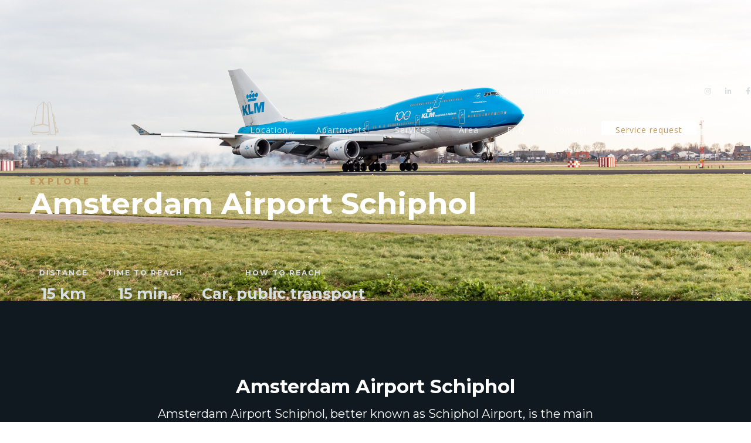

--- FILE ---
content_type: text/html; charset=utf-8
request_url: https://www.teilingenresidence.nl/metropolitan-region-amsterdam/airport
body_size: 6211
content:
<!DOCTYPE html><!-- This site was created in Webflow. https://webflow.com --><!-- Last Published: Wed Feb 05 2025 09:47:45 GMT+0000 (Coordinated Universal Time) --><html data-wf-domain="www.teilingenresidence.nl" data-wf-page="62bc02156dae29c1febbe4ee" data-wf-site="61b9bb3da4541c8e76bf7557" data-wf-collection="62bc02156dae29acbfbbe47b" data-wf-item-slug="airport"><head><meta charset="utf-8"/><title>Teilingen Residence  | Explore Amsterdam Airport Schiphol</title><meta content="Amsterdam Airport Schiphol, better known as Schiphol Airport, is the main international airport of the Netherlands. It is located southwest of Amsterdam. It is the oldest, largest, and busiest airport of the country." name="description"/><meta content="Teilingen Residence  | Explore Amsterdam Airport Schiphol" property="og:title"/><meta content="Amsterdam Airport Schiphol, better known as Schiphol Airport, is the main international airport of the Netherlands. It is located southwest of Amsterdam. It is the oldest, largest, and busiest airport of the country." property="og:description"/><meta content="https://cdn.prod.website-files.com/61b9bb3da4541c5c56bf757b/61b9bb3da4541c7409bf7730_Amsterdam-Airport-Schiphol-header.jpg" property="og:image"/><meta content="Teilingen Residence  | Explore Amsterdam Airport Schiphol" property="twitter:title"/><meta content="Amsterdam Airport Schiphol, better known as Schiphol Airport, is the main international airport of the Netherlands. It is located southwest of Amsterdam. It is the oldest, largest, and busiest airport of the country." property="twitter:description"/><meta content="https://cdn.prod.website-files.com/61b9bb3da4541c5c56bf757b/61b9bb3da4541c7409bf7730_Amsterdam-Airport-Schiphol-header.jpg" property="twitter:image"/><meta property="og:type" content="website"/><meta content="summary_large_image" name="twitter:card"/><meta content="width=device-width, initial-scale=1" name="viewport"/><meta content="Webflow" name="generator"/><link href="https://cdn.prod.website-files.com/61b9bb3da4541c8e76bf7557/css/teilingen-residence-bcff2b733bd9a2.webflow.9e64ede87.css" rel="stylesheet" type="text/css"/><link href="https://fonts.googleapis.com" rel="preconnect"/><link href="https://fonts.gstatic.com" rel="preconnect" crossorigin="anonymous"/><script src="https://ajax.googleapis.com/ajax/libs/webfont/1.6.26/webfont.js" type="text/javascript"></script><script type="text/javascript">WebFont.load({  google: {    families: ["Montserrat:100,100italic,200,200italic,300,300italic,400,400italic,500,500italic,600,600italic,700,700italic,800,800italic,900,900italic","Open Sans:300,300italic,400,400italic,600,600italic,700,700italic,800,800italic","Lato:100,100italic,300,300italic,400,400italic,700,700italic,900,900italic","Playfair Display:regular,500,700,800,900,italic","Roboto:100,100italic,300,300italic,regular,italic,500,500italic,700,700italic,900,900italic","Poppins:100,100italic,200,200italic,300,300italic,regular,italic,500,500italic,600,600italic,700,700italic,800,800italic,900,900italic"]  }});</script><script type="text/javascript">!function(o,c){var n=c.documentElement,t=" w-mod-";n.className+=t+"js",("ontouchstart"in o||o.DocumentTouch&&c instanceof DocumentTouch)&&(n.className+=t+"touch")}(window,document);</script><link href="https://cdn.prod.website-files.com/61b9bb3da4541c8e76bf7557/62e137670d52409db7597d79_favicon-32x32.png" rel="shortcut icon" type="image/x-icon"/><link href="https://cdn.prod.website-files.com/61b9bb3da4541c8e76bf7557/62e137e89a22715cf510e626_android-chrome-512x512.png" rel="apple-touch-icon"/><style>
  {-webkit-font-smoothing: antialiased; -moz-osx-font-smoothing: grayscale;}
</style>

<!-- Google Tag Manager -->
<script>(function(w,d,s,l,i){w[l]=w[l]||[];w[l].push({'gtm.start':
new Date().getTime(),event:'gtm.js'});var f=d.getElementsByTagName(s)[0],
j=d.createElement(s),dl=l!='dataLayer'?'&l='+l:'';j.async=true;j.src=
'https://www.googletagmanager.com/gtm.js?id='+i+dl;f.parentNode.insertBefore(j,f);
})(window,document,'script','dataLayer','GTM-KN9BRW8');</script>
<!-- End Google Tag Manager --></head><body><div class="w-embed w-iframe"><!-- Google Tag Manager (noscript) -->
<noscript><iframe src="https://www.googletagmanager.com/ns.html?id=GTM-KN9BRW8"
height="0" width="0" style="display:none;visibility:hidden"></iframe></noscript>
<!-- End Google Tag Manager (noscript) --></div><div class="main"><div style="background-image:url(&quot;https://cdn.prod.website-files.com/61b9bb3da4541c5c56bf757b/61b9bb3da4541c7409bf7730_Amsterdam-Airport-Schiphol-header.jpg&quot;)" class="section internal-hero areas-hero"><div data-w-id="5175ca93-7e91-518b-7bc9-cd218a7ff542" class="navbar mobile"><div data-w-id="0608ffc5-c3b9-5663-0805-ec5e49269f30" class="section hamburger-menu-section"><div class="container contact-container"><div class="column contact-column hamburger-contact"><h5>Htel Serviced apartments</h5><h3 class="light-heading">Stay in touch</h3><div class="contact-socials"><a href="https://www.instagram.com/cobraspen_vastgoed/" target="_blank" class="footer-icon"></a><a href="https://www.linkedin.com/company/cobraspen-vastgoed/" target="_blank" class="footer-icon"></a><a href="https://www.facebook.com/cobraspenvastgoed/" target="_blank" class="footer-icon"></a></div></div><div class="column contact-col"><p class="light-text contact-address">Teilingen Residence<br/><strong> </strong>Teilingen 1<br/>1082 JP Amsterdam<br/></p><a href="mailto:welcome@htelapartments.com" class="nav-link contact-link">teilingen@cobraspen.nl</a><a href="tel:+31203337249" class="nav-link contact-link">+31 (0)20 333 72 49</a></div><div class="column contact-column hamburger-mobile-menu"><div class="mobile-link-wrap"><a href="/" class="mobile-menu-link">Home</a><div class="mobile-link-dropdown"></div></div><div class="mobile-link-wrap"><a href="/location" class="mobile-menu-link">Location</a><div class="mobile-link-dropdown"></div></div><div class="mobile-link-wrap"><a href="/apartments" class="mobile-menu-link">Apartments</a><div class="mobile-link-dropdown"></div></div><div class="mobile-link-wrap"><a href="/service" class="mobile-menu-link">Services</a><div class="mobile-link-dropdown"></div></div><div class="mobile-link-wrap"><a data-w-id="3fdbcbb4-d993-268a-e8c6-2abff20ea049" href="#" class="mobile-menu-link">Area<span class="dropdown-icon">‣</span></a><div class="mobile-link-dropdown sub-menu-flex"><div class="sub-menu-column"><a href="/metropolitan-region-amsterdam/amsterdam" class="mobile-menu-link sublink"><span class="sub-menu-line">—</span> Amsterdam Centre</a><a href="/metropolitan-region-amsterdam/gelderlandplein" class="mobile-menu-link sublink"><span class="sub-menu-line">—</span> Amsterdam Gelderlandplein</a><a href="/metropolitan-region-amsterdam/airport" aria-current="page" class="mobile-menu-link sublink w--current"><span class="sub-menu-line">—</span> Amsterdam Airport Schiphol</a><a href="/metropolitan-region-amsterdam/amsterdamse-bos" class="mobile-menu-link sublink"><span class="sub-menu-line">—</span> Amsterdams Bos</a><a href="/metropolitan-region-amsterdam/arena-boulevard" class="mobile-menu-link sublink"><span class="sub-menu-line">—</span> ArenA Boulevard</a><a href="https://metropolitan-region-amsterdam/international-schools" class="mobile-menu-link sublink"><span class="sub-menu-line">—</span> International Schools</a><a href="/metropolitan-region-amsterdam/zuidas" class="mobile-menu-link sublink"><span class="sub-menu-line">—</span> Zuidas Business District</a></div></div></div><div class="mobile-link-wrap"><a href="/faq" class="mobile-menu-link">FAQ</a><div class="mobile-link-dropdown"></div></div><div class="mobile-link-wrap"><a href="/contact-us" class="mobile-menu-link">Contact</a><div class="mobile-menu-link"></div></div><div class="column mobile-contact"><h3 class="light-heading">Stay in touch.</h3><p class="light-text contact-address">Teilingen Residence<br/>Teilingen 1<br/>1082 JP Amsterdam<br/></p><a href="mailto:welcome@htelapartments.com" class="nav-link contact-link">teilingen@cobraspen.nl</a><a href="tel:+31203337249" class="nav-link contact-link">+31 020 333 7249</a><div class="contact-socials"><a href="https://www.instagram.com/" target="_blank" class="footer-icon"></a><a href="https://www.linkedin.com/" target="_blank" class="footer-icon"></a><a href="https://www.facebook.com/" target="_blank" class="footer-icon"></a></div></div></div></div></div><div class="nav-reveal"><div class="topbar"><a href="mailto:teilingen@cobraspen.nl" class="top-link">teilingen@cobraspen.nl</a><a href="tel:+31203337249" class="top-link">+31 (0)20 333 7249</a><div class="topbar-socials"><a href="https://www.instagram.com/cobraspen_vastgoed/" target="_blank" class="top-icon"></a><a href="https://www.linkedin.com/company/cobraspen-vastgoed/" target="_blank" class="top-icon"></a><a href="https://www.facebook.com/cobraspenvastgoed" target="_blank" class="top-icon"></a></div></div><div class="nav-main"><a href="/" class="logo-container w-inline-block"><img src="https://cdn.prod.website-files.com/61b9bb3da4541c8e76bf7557/62bd8cf030ce3ff314ab58d5_202103%20-%20Beeldmerk%20Teilingen%20Residence-v3.svg" width="50" alt="" class="logo"/></a><div class="nav cta-mobile"><div class="link-wrap cta mobile"><a href="/service-request" class="nav-link cta mobike">Service Request<span class="nav-line"> </span></a></div></div><div class="nav"><div class="nav-links-wrap"><div class="link-wrap"><a href="/location" data-w-id="7e2cbf23-93e5-3a40-d808-43964a403e0c" class="nav-link">Location<span class="nav-line"> </span></a></div><div class="link-wrap"><a data-w-id="7e2cbf23-93e5-3a40-d808-43964a403e11" href="/apartments" class="nav-link">Apartments<span class="nav-line"> </span></a></div><div class="link-wrap"><a data-w-id="7e2cbf23-93e5-3a40-d808-43964a403e16" href="/service" class="nav-link">Services<span class="nav-line"> </span></a></div><div class="link-wrap"><a data-w-id="7e2cbf23-93e5-3a40-d808-43964a403e1b" href="/metropolitan-region-amsterdam" class="nav-link">Area<span class="nav-line"> </span></a></div><div class="link-wrap"><a href="/faq" class="nav-link">FAQ<span class="nav-line"> </span></a></div><div class="link-wrap"><a data-w-id="7e2cbf23-93e5-3a40-d808-43964a403e25" href="/contact-us" class="nav-link">Contact<span class="nav-line"> </span></a></div><div class="link-wrap cta"><a href="/service-request" class="nav-link cta">Service request<span class="nav-line-2 cta"> </span></a></div></div><div data-w-id="7e2cbf23-93e5-3a40-d808-43964a403e2e" class="hamburger-menu"><div data-is-ix2-target="1" class="hamburger-icon" data-w-id="7e2cbf23-93e5-3a40-d808-43964a403e2f" data-animation-type="lottie" data-src="https://cdn.prod.website-files.com/61b9bb3da4541c8e76bf7557/61b9bb3da4541c404ebf758d_lottieflow-menu-nav-04-ffffff-easey.json" data-loop="0" data-direction="1" data-autoplay="0" data-renderer="svg" data-default-duration="2.5833333333333335" data-duration="0" data-ix2-initial-state="0"></div></div></div></div></div></div><div class="container internal-hero-container"><div class="column hero-column"><h4 class="heading-38">EXPLORE</h4><h1 class="hero-heading-2">Amsterdam Airport Schiphol</h1><div class="stats-wrapper"><div class="stats-container"><h6 class="stat-heading">Distance </h6><h3 class="detail">15 km</h3></div><div class="stats-container"><h6 class="stat-heading">TIme to reach</h6><h3 class="detail">15 min.</h3></div><div class="stats-container"><h6 class="stat-heading">How to reach</h6><h3 class="detail">Car, public transport</h3></div></div></div></div><div class="internal-hero-overlay-cms"></div></div><div class="section areas-intro"><div class="container"><div class="column centered-text"><h3 class="centered-text white-text">Amsterdam Airport Schiphol</h3><p class="centered-text white-text">Amsterdam Airport Schiphol, better known as Schiphol Airport, is the main international airport of the Netherlands. It is located southwest of Amsterdam. It is the oldest, largest, and busiest airport of the country.</p></div></div><p class="centered-text white-text w-dyn-bind-empty"></p></div><div class="section map-section"><div class="container full-width w-container"><div class="column no-padding"><div class="area-map w-richtext"><figure style="padding-bottom:75%" class="w-richtext-align-fullwidth w-richtext-figure-type-video"><div><iframe allowfullscreen="true" frameborder="0" scrolling="no" src="//cdn.embedly.com/widgets/media.html?src=https%3A%2F%2Fwww.google.com%2Fmaps%2Fembed%2Fv1%2Fplace%3Fcenter%3D52.2466764%252C4.757282%26key%3DAIzaSyD9HrlRuI1Ani0-MTZ7pvzxwxi4pgW0BCY%26zoom%3D12%26q%3DAmsterdam%2BAirport%2BSchiphol&amp;display_name=Google+Maps&amp;url=https%3A%2F%2Fwww.google.com%3A443%2Fmaps%2Fplace%2FAmsterdam%2BAirport%2BSchiphol%2F%4052.2466764%2C4.757282%2C12z%2Fdata%3D%214m9%211m2%212m1%211sAirport%2Bschiphol%213m5%211s0x47c5e134e0fd162d%3A0xc7d51583f1cef188%218m2%213d52.3105386%214d4.7682744%2115sChBBaXJwb3J0IHNjaGlwaG9sWiQKEGFpcnBvcnQgc2NoaXBob2wiEGFpcnBvcnQgc2NoaXBob2ySARVpbnRlcm5hdGlvbmFsX2FpcnBvcnQ&amp;image=http%3A%2F%2Fmaps-api-ssl.google.com%2Fmaps%2Fapi%2Fstaticmap%3Fcenter%3D52.2466764%2C4.757282%26zoom%3D15%26size%3D250x250%26sensor%3Dfalse&amp;key=96f1f04c5f4143bcb0f2e68c87d65feb&amp;type=text%2Fhtml&amp;schema=google"></iframe></div></figure></div></div></div></div><div id="Listing-Contact" class="section listing-contact"><div class="container areaslides-container"><div class="column small-column column-text-align-bottom"><h5 class="heading-27">Metropolitan Region Amsterdam</h5><h3 class="light-heading left-heading"><strong>Everything you need</strong></h3><p class="light-text">Htel Serviced Apartments is located in the middle of the Metropolitan Region Amsterdam. This central location has a lot to offer. Discover it yourself!</p><a href="/metropolitan-region-amsterdam" class="button call-out-button w-button">explore the region<span data-w-id="37eb1f17-eadd-d058-eb6b-a9f5c7dc616e" class="button-overlay-2"> </span></a></div><div class="column areas-column"><div data-delay="4000" data-animation="slide" class="carousel-slider w-slider" data-autoplay="false" data-easing="ease" data-hide-arrows="false" data-disable-swipe="false" data-autoplay-limit="0" data-nav-spacing="3" data-duration="500" data-infinite="false"><div class="slider-overlay-left"></div><div class="carousel-slide-mask w-slider-mask"><div class="carousel-slide w-slide"><div class="w-dyn-list"><div role="list" class="w-dyn-items"><div data-w-id="37eb1f17-eadd-d058-eb6b-a9f5c7dc6176" role="listitem" class="slider-item parallax-slider-item w-dyn-item"><div class="parallax-slide-container"><div style="background-image:url(&quot;https://cdn.prod.website-files.com/61b9bb3da4541c5c56bf757b/61b9bb3da4541c6024bf7777_Amsterdam-city_thumbnail2.jpg&quot;)" class="parallax-slider-image"></div></div><a data-w-id="37eb1f17-eadd-d058-eb6b-a9f5c7dc6179" style="background-color:rgba(21,22,35,0.25)" href="/metropolitan-region-amsterdam/amsterdam" class="slider-overlay w-inline-block"><h3 style="-webkit-transform:translate3d(0PX, 0, 0) scale3d(1, 1, 1) rotateX(0) rotateY(0) rotateZ(0) skew(0, 0);-moz-transform:translate3d(0PX, 0, 0) scale3d(1, 1, 1) rotateX(0) rotateY(0) rotateZ(0) skew(0, 0);-ms-transform:translate3d(0PX, 0, 0) scale3d(1, 1, 1) rotateX(0) rotateY(0) rotateZ(0) skew(0, 0);transform:translate3d(0PX, 0, 0) scale3d(1, 1, 1) rotateX(0) rotateY(0) rotateZ(0) skew(0, 0)" class="area-slide-heading">Amsterdam</h3><div style="opacity:0;-webkit-transform:translate3d(0, 80PX, 0) scale3d(1, 1, 1) rotateX(0) rotateY(0) rotateZ(0) skew(0, 0);-moz-transform:translate3d(0, 80PX, 0) scale3d(1, 1, 1) rotateX(0) rotateY(0) rotateZ(0) skew(0, 0);-ms-transform:translate3d(0, 80PX, 0) scale3d(1, 1, 1) rotateX(0) rotateY(0) rotateZ(0) skew(0, 0);transform:translate3d(0, 80PX, 0) scale3d(1, 1, 1) rotateX(0) rotateY(0) rotateZ(0) skew(0, 0)" class="stats-wrapper small-stats-wrapper"><div class="stats-container"><h6 class="stat-heading small-stat-heading">distance from htel</h6><h3 class="detail datapoint-small">5 km</h3></div><div class="stats-container small-stats-container"><h6 class="stat-heading small-stat-heading">Time to reach</h6><h3 class="detail datapoint-small">20 min.</h3></div><div class="stats-container"><h6 class="stat-heading small-stat-heading">How to reach</h6><h3 class="detail datapoint-small">Car, bike, public transport</h3></div></div><div data-is-ix2-target="1" class="lottie-arrow-right areas-arrow" data-w-id="37eb1f17-eadd-d058-eb6b-a9f5c7dc6188" data-animation-type="lottie" data-src="https://cdn.prod.website-files.com/61b9bb3da4541c8e76bf7557/61b9bb3da4541c0b9bbf7585_lottieflow-arrow-04-1-ffffff-easey.json" data-loop="0" data-direction="1" data-autoplay="0" data-renderer="svg" data-default-duration="2.0416666666666665" data-duration="0" data-ix2-initial-state="70"></div></a></div></div></div></div><div class="carousel-slide w-slide"><div class="w-dyn-list"><div role="list" class="w-dyn-items"><div data-w-id="37eb1f17-eadd-d058-eb6b-a9f5c7dc618f" role="listitem" class="slider-item parallax-slider-item w-dyn-item"><div class="parallax-slide-container"><div style="background-image:url(&quot;https://cdn.prod.website-files.com/61b9bb3da4541c5c56bf757b/61b9bb3da4541c6f72bf7739_Buitenveldert_West%2C_Amsterdamse_Bos_-_panoramio.jpeg&quot;)" class="parallax-slider-image"></div></div><a data-w-id="37eb1f17-eadd-d058-eb6b-a9f5c7dc6192" style="background-color:rgba(21,22,35,0.25)" href="/metropolitan-region-amsterdam/amsterdamse-bos" class="slider-overlay w-inline-block"><h3 style="-webkit-transform:translate3d(0PX, 0, 0) scale3d(1, 1, 1) rotateX(0) rotateY(0) rotateZ(0) skew(0, 0);-moz-transform:translate3d(0PX, 0, 0) scale3d(1, 1, 1) rotateX(0) rotateY(0) rotateZ(0) skew(0, 0);-ms-transform:translate3d(0PX, 0, 0) scale3d(1, 1, 1) rotateX(0) rotateY(0) rotateZ(0) skew(0, 0);transform:translate3d(0PX, 0, 0) scale3d(1, 1, 1) rotateX(0) rotateY(0) rotateZ(0) skew(0, 0)" class="area-slide-heading">Amsterdamse Bos</h3><div style="opacity:0;-webkit-transform:translate3d(0, 80PX, 0) scale3d(1, 1, 1) rotateX(0) rotateY(0) rotateZ(0) skew(0, 0);-moz-transform:translate3d(0, 80PX, 0) scale3d(1, 1, 1) rotateX(0) rotateY(0) rotateZ(0) skew(0, 0);-ms-transform:translate3d(0, 80PX, 0) scale3d(1, 1, 1) rotateX(0) rotateY(0) rotateZ(0) skew(0, 0);transform:translate3d(0, 80PX, 0) scale3d(1, 1, 1) rotateX(0) rotateY(0) rotateZ(0) skew(0, 0)" class="stats-wrapper small-stats-wrapper"><div class="stats-container"><h6 class="stat-heading small-stat-heading">distance from htel</h6><h3 class="detail datapoint-small">2 km</h3></div><div class="stats-container small-stats-container"><h6 class="stat-heading small-stat-heading">time to reach</h6><h3 class="detail datapoint-small">10 mins.</h3></div><div class="stats-container"><h6 class="stat-heading small-stat-heading">how to reach</h6><h3 class="detail datapoint-small">Bike, walking</h3></div></div><div data-is-ix2-target="1" class="lottie-arrow-right areas-arrow" data-w-id="37eb1f17-eadd-d058-eb6b-a9f5c7dc61a1" data-animation-type="lottie" data-src="https://cdn.prod.website-files.com/61b9bb3da4541c8e76bf7557/61b9bb3da4541c0b9bbf7585_lottieflow-arrow-04-1-ffffff-easey.json" data-loop="0" data-direction="1" data-autoplay="0" data-renderer="svg" data-default-duration="2.0416666666666665" data-duration="0" data-ix2-initial-state="70"></div></a></div></div></div></div><div class="carousel-slide w-slide"><div class="w-dyn-list"><div role="list" class="w-dyn-items"><div data-w-id="37eb1f17-eadd-d058-eb6b-a9f5c7dc61a8" role="listitem" class="slider-item parallax-slider-item w-dyn-item"><div class="parallax-slide-container"><div style="background-image:url(&quot;https://cdn.prod.website-files.com/61b9bb3da4541c5c56bf757b/62614007d3a2dfce2d31b2b3_jose-zuniga-QJGrmrkYfgQ-unsplash.jpg&quot;)" class="parallax-slider-image"></div></div><a data-w-id="37eb1f17-eadd-d058-eb6b-a9f5c7dc61ab" style="background-color:rgba(21,22,35,0.25)" href="/metropolitan-region-amsterdam/arena-boulevard" class="slider-overlay w-inline-block"><h3 style="-webkit-transform:translate3d(0PX, 0, 0) scale3d(1, 1, 1) rotateX(0) rotateY(0) rotateZ(0) skew(0, 0);-moz-transform:translate3d(0PX, 0, 0) scale3d(1, 1, 1) rotateX(0) rotateY(0) rotateZ(0) skew(0, 0);-ms-transform:translate3d(0PX, 0, 0) scale3d(1, 1, 1) rotateX(0) rotateY(0) rotateZ(0) skew(0, 0);transform:translate3d(0PX, 0, 0) scale3d(1, 1, 1) rotateX(0) rotateY(0) rotateZ(0) skew(0, 0)" class="area-slide-heading">ArenA Boulevard</h3><div style="opacity:0;-webkit-transform:translate3d(0, 80PX, 0) scale3d(1, 1, 1) rotateX(0) rotateY(0) rotateZ(0) skew(0, 0);-moz-transform:translate3d(0, 80PX, 0) scale3d(1, 1, 1) rotateX(0) rotateY(0) rotateZ(0) skew(0, 0);-ms-transform:translate3d(0, 80PX, 0) scale3d(1, 1, 1) rotateX(0) rotateY(0) rotateZ(0) skew(0, 0);transform:translate3d(0, 80PX, 0) scale3d(1, 1, 1) rotateX(0) rotateY(0) rotateZ(0) skew(0, 0)" class="stats-wrapper small-stats-wrapper"><div class="stats-container"><h6 class="stat-heading small-stat-heading">distance from Htel</h6><h3 class="detail datapoint-small">10 km</h3></div><div class="stats-container small-stats-container"><h6 class="stat-heading small-stat-heading">time to reach</h6><h3 class="detail datapoint-small">15 min.</h3></div><div class="stats-container"><h6 class="stat-heading small-stat-heading">how to reach</h6><h3 class="detail datapoint-small">Car, public transport</h3></div></div><div data-is-ix2-target="1" class="lottie-arrow-right areas-arrow" data-w-id="37eb1f17-eadd-d058-eb6b-a9f5c7dc61ba" data-animation-type="lottie" data-src="https://cdn.prod.website-files.com/61b9bb3da4541c8e76bf7557/61b9bb3da4541c0b9bbf7585_lottieflow-arrow-04-1-ffffff-easey.json" data-loop="0" data-direction="1" data-autoplay="0" data-renderer="svg" data-default-duration="2.0416666666666665" data-duration="0" data-ix2-initial-state="70"></div></a></div></div></div></div><div class="carousel-slide w-slide"><div class="w-dyn-list"><div role="list" class="w-dyn-items"><div data-w-id="37eb1f17-eadd-d058-eb6b-a9f5c7dc61c1" role="listitem" class="slider-item parallax-slider-item w-dyn-item"><div class="parallax-slide-container"><div style="background-image:url(&quot;https://cdn.prod.website-files.com/61b9bb3da4541c5c56bf757b/62613f74d3a2df5b6431ac7d_jeswin-thomas-tJUjeaNIOZs-unsplash.jpg&quot;)" class="parallax-slider-image"></div></div><a data-w-id="37eb1f17-eadd-d058-eb6b-a9f5c7dc61c4" style="background-color:rgba(21,22,35,0.25)" href="/metropolitan-region-amsterdam/international-schools" target="_blank" class="slider-overlay w-inline-block"><h3 style="-webkit-transform:translate3d(0PX, 0, 0) scale3d(1, 1, 1) rotateX(0) rotateY(0) rotateZ(0) skew(0, 0);-moz-transform:translate3d(0PX, 0, 0) scale3d(1, 1, 1) rotateX(0) rotateY(0) rotateZ(0) skew(0, 0);-ms-transform:translate3d(0PX, 0, 0) scale3d(1, 1, 1) rotateX(0) rotateY(0) rotateZ(0) skew(0, 0);transform:translate3d(0PX, 0, 0) scale3d(1, 1, 1) rotateX(0) rotateY(0) rotateZ(0) skew(0, 0)" class="area-slide-heading">International Schools</h3><div style="opacity:0;-webkit-transform:translate3d(0, 80PX, 0) scale3d(1, 1, 1) rotateX(0) rotateY(0) rotateZ(0) skew(0, 0);-moz-transform:translate3d(0, 80PX, 0) scale3d(1, 1, 1) rotateX(0) rotateY(0) rotateZ(0) skew(0, 0);-ms-transform:translate3d(0, 80PX, 0) scale3d(1, 1, 1) rotateX(0) rotateY(0) rotateZ(0) skew(0, 0);transform:translate3d(0, 80PX, 0) scale3d(1, 1, 1) rotateX(0) rotateY(0) rotateZ(0) skew(0, 0)" class="stats-wrapper small-stats-wrapper"><div class="stats-container"><h6 class="stat-heading small-stat-heading">distance from htel</h6><h3 class="detail datapoint-small">1 km</h3></div><div class="stats-container small-stats-container"><h6 class="stat-heading small-stat-heading">time to reach</h6><h3 class="detail datapoint-small">15 min.</h3></div><div class="stats-container"><h6 class="stat-heading small-stat-heading">how to reach</h6><h3 class="detail datapoint-small">Bike, walking</h3></div></div><div data-is-ix2-target="1" class="lottie-arrow-right areas-arrow" data-w-id="37eb1f17-eadd-d058-eb6b-a9f5c7dc61d3" data-animation-type="lottie" data-src="https://cdn.prod.website-files.com/61b9bb3da4541c8e76bf7557/61b9bb3da4541c0b9bbf7585_lottieflow-arrow-04-1-ffffff-easey.json" data-loop="0" data-direction="1" data-autoplay="0" data-renderer="svg" data-default-duration="2.0416666666666665" data-duration="0" data-ix2-initial-state="70"></div></a></div></div></div></div><div class="carousel-slide w-slide"><div class="w-dyn-list"><div role="list" class="w-dyn-items"><div data-w-id="37eb1f17-eadd-d058-eb6b-a9f5c7dc61da" role="listitem" class="slider-item parallax-slider-item w-dyn-item"><div class="parallax-slide-container"><div style="background-image:url(&quot;https://cdn.prod.website-files.com/61b9bb3da4541c5c56bf757b/62bd9da0c15ed546fa5ff5f9_freestocks-yqBKaF1KecM-unsplash.jpg&quot;)" class="parallax-slider-image"></div></div><a data-w-id="37eb1f17-eadd-d058-eb6b-a9f5c7dc61dd" style="background-color:rgba(21,22,35,0.25)" href="/metropolitan-region-amsterdam/gelderlandplein" target="_blank" class="slider-overlay w-inline-block"><h3 style="-webkit-transform:translate3d(0PX, 0, 0) scale3d(1, 1, 1) rotateX(0) rotateY(0) rotateZ(0) skew(0, 0);-moz-transform:translate3d(0PX, 0, 0) scale3d(1, 1, 1) rotateX(0) rotateY(0) rotateZ(0) skew(0, 0);-ms-transform:translate3d(0PX, 0, 0) scale3d(1, 1, 1) rotateX(0) rotateY(0) rotateZ(0) skew(0, 0);transform:translate3d(0PX, 0, 0) scale3d(1, 1, 1) rotateX(0) rotateY(0) rotateZ(0) skew(0, 0)" class="area-slide-heading">Shopping mall Gelderlandplein</h3><div style="opacity:0;-webkit-transform:translate3d(0, 80PX, 0) scale3d(1, 1, 1) rotateX(0) rotateY(0) rotateZ(0) skew(0, 0);-moz-transform:translate3d(0, 80PX, 0) scale3d(1, 1, 1) rotateX(0) rotateY(0) rotateZ(0) skew(0, 0);-ms-transform:translate3d(0, 80PX, 0) scale3d(1, 1, 1) rotateX(0) rotateY(0) rotateZ(0) skew(0, 0);transform:translate3d(0, 80PX, 0) scale3d(1, 1, 1) rotateX(0) rotateY(0) rotateZ(0) skew(0, 0)" class="stats-wrapper small-stats-wrapper"><div class="stats-container"><h6 class="stat-heading small-stat-heading">distance from htel</h6><h3 class="detail datapoint-small">1 km</h3></div><div class="stats-container small-stats-container"><h6 class="stat-heading small-stat-heading">Time to reach</h6><h3 class="detail datapoint-small">5 mins.</h3></div><div class="stats-container"><h6 class="stat-heading small-stat-heading">how to reach</h6><h3 class="detail datapoint-small">Bike, walking</h3></div></div><div data-is-ix2-target="1" class="lottie-arrow-right areas-arrow" data-w-id="37eb1f17-eadd-d058-eb6b-a9f5c7dc61ec" data-animation-type="lottie" data-src="https://cdn.prod.website-files.com/61b9bb3da4541c8e76bf7557/61b9bb3da4541c0b9bbf7585_lottieflow-arrow-04-1-ffffff-easey.json" data-loop="0" data-direction="1" data-autoplay="0" data-renderer="svg" data-default-duration="2.0416666666666665" data-duration="0" data-ix2-initial-state="70"></div></a></div></div></div></div></div><div class="left-arrow w-slider-arrow-left"><div class="slide-nav-icon w-icon-slider-left"></div></div><div class="right-arrow w-slider-arrow-right"><div class="icon w-icon-slider-right"></div></div><div class="slide-nav w-slider-nav"></div></div></div></div></div><div class="section call-out-cta area"><div class="container callout-container area"><div class="column centered-text"><h3 class="cta-headline area">Curious about our services?</h3><p class="light-text area">Visit our service page for everything about hotel facilities, amenities and more!</p></div><div class="column cta-button-column"><a href="/service" class="button call-out-button area w-button">Service page<span class="button-overlay-2"> </span></a></div></div></div><div class="section footer"><div class="container"><div class="column footer-column"><div class="logo-container footer-logo"><img src="https://cdn.prod.website-files.com/61b9bb3da4541c8e76bf7557/62bd8da579c6955199310f31_202103%20-%20Beeldmerk%20Teilingen%20Residence-v3.svg" width="65" alt="" class="logo"/></div><p class="footer-paragraph">Teilingen Residence</p></div><div class="column footer-column"><p class="footer-paragraph">Teilingen Residence is <br/>part of<br/><a href="https://www.cobraspenvastgoed.nl/">Cobraspen Real Estate</a></p></div><div class="column footer-column"><a data-w-id="03e4d3cd-3984-02d4-132b-388788170904" href="/faq" class="footer-link">FAQ<span class="nav-line footer-line"> </span></a><a href="/privacy-statement" data-w-id="68c0a6ae-faa7-7afb-0581-528886de95fd" class="footer-link">Privacy Statement<span class="nav-line footer-line"> </span></a><a href="/about-us" data-w-id="1bcc8b0b-a089-e55b-46e2-25bf3e648e9e" class="footer-link">About us<span class="nav-line footer-line"> </span></a><a href="/terms-conditions" class="footer-link">Terms &amp; Conditions<span class="nav-line footer-line"> </span></a></div><div class="column footer-column"><a data-w-id="d3ade2ea-0149-73f7-4f22-e6a1b5e07728" href="https://www.teilingenresidence.nl/customers/company" class="footer-link">Company<span class="nav-line footer-line"> </span></a><a data-w-id="4f482af3-7e3c-0027-5400-3f0ccc4f8e1d" href="https://www.teilingenresidence.nl/customers/expat" class="footer-link">Expat<span class="nav-line footer-line"> </span></a><a data-w-id="d3ade2ea-0149-73f7-4f22-e6a1b5e0772c" href="https://www.teilingenresidence.nl/customers/family" class="footer-link">Family<span class="nav-line footer-line"> </span></a><a data-w-id="d3ade2ea-0149-73f7-4f22-e6a1b5e07730" href="https://www.teilingenresidence.nl/customers/relocator" class="footer-link">Relocator<span class="nav-line footer-line"> </span></a></div></div><div class="container footer-legal-container"><div class="column footer-legal"><p class="footer-text">Copyright © 2022 | Teilingen Residence<a href="/documentation/style-guide"></a><a href="https://webflow.com"></a></p></div></div></div></div><script src="https://d3e54v103j8qbb.cloudfront.net/js/jquery-3.5.1.min.dc5e7f18c8.js?site=61b9bb3da4541c8e76bf7557" type="text/javascript" integrity="sha256-9/aliU8dGd2tb6OSsuzixeV4y/faTqgFtohetphbbj0=" crossorigin="anonymous"></script><script src="https://cdn.prod.website-files.com/61b9bb3da4541c8e76bf7557/js/webflow.0af2818b.e5b01e31ba1d5de0.js" type="text/javascript"></script></body></html>

--- FILE ---
content_type: text/css
request_url: https://cdn.prod.website-files.com/61b9bb3da4541c8e76bf7557/css/teilingen-residence-bcff2b733bd9a2.webflow.9e64ede87.css
body_size: 23532
content:
html {
  -webkit-text-size-adjust: 100%;
  -ms-text-size-adjust: 100%;
  font-family: sans-serif;
}

body {
  margin: 0;
}

article, aside, details, figcaption, figure, footer, header, hgroup, main, menu, nav, section, summary {
  display: block;
}

audio, canvas, progress, video {
  vertical-align: baseline;
  display: inline-block;
}

audio:not([controls]) {
  height: 0;
  display: none;
}

[hidden], template {
  display: none;
}

a {
  background-color: #0000;
}

a:active, a:hover {
  outline: 0;
}

abbr[title] {
  border-bottom: 1px dotted;
}

b, strong {
  font-weight: bold;
}

dfn {
  font-style: italic;
}

h1 {
  margin: .67em 0;
  font-size: 2em;
}

mark {
  color: #000;
  background: #ff0;
}

small {
  font-size: 80%;
}

sub, sup {
  vertical-align: baseline;
  font-size: 75%;
  line-height: 0;
  position: relative;
}

sup {
  top: -.5em;
}

sub {
  bottom: -.25em;
}

img {
  border: 0;
}

svg:not(:root) {
  overflow: hidden;
}

hr {
  box-sizing: content-box;
  height: 0;
}

pre {
  overflow: auto;
}

code, kbd, pre, samp {
  font-family: monospace;
  font-size: 1em;
}

button, input, optgroup, select, textarea {
  color: inherit;
  font: inherit;
  margin: 0;
}

button {
  overflow: visible;
}

button, select {
  text-transform: none;
}

button, html input[type="button"], input[type="reset"] {
  -webkit-appearance: button;
  cursor: pointer;
}

button[disabled], html input[disabled] {
  cursor: default;
}

button::-moz-focus-inner, input::-moz-focus-inner {
  border: 0;
  padding: 0;
}

input {
  line-height: normal;
}

input[type="checkbox"], input[type="radio"] {
  box-sizing: border-box;
  padding: 0;
}

input[type="number"]::-webkit-inner-spin-button, input[type="number"]::-webkit-outer-spin-button {
  height: auto;
}

input[type="search"] {
  -webkit-appearance: none;
}

input[type="search"]::-webkit-search-cancel-button, input[type="search"]::-webkit-search-decoration {
  -webkit-appearance: none;
}

legend {
  border: 0;
  padding: 0;
}

textarea {
  overflow: auto;
}

optgroup {
  font-weight: bold;
}

table {
  border-collapse: collapse;
  border-spacing: 0;
}

td, th {
  padding: 0;
}

@font-face {
  font-family: webflow-icons;
  src: url("[data-uri]") format("truetype");
  font-weight: normal;
  font-style: normal;
}

[class^="w-icon-"], [class*=" w-icon-"] {
  speak: none;
  font-variant: normal;
  text-transform: none;
  -webkit-font-smoothing: antialiased;
  -moz-osx-font-smoothing: grayscale;
  font-style: normal;
  font-weight: normal;
  line-height: 1;
  font-family: webflow-icons !important;
}

.w-icon-slider-right:before {
  content: "";
}

.w-icon-slider-left:before {
  content: "";
}

.w-icon-nav-menu:before {
  content: "";
}

.w-icon-arrow-down:before, .w-icon-dropdown-toggle:before {
  content: "";
}

.w-icon-file-upload-remove:before {
  content: "";
}

.w-icon-file-upload-icon:before {
  content: "";
}

* {
  box-sizing: border-box;
}

html {
  height: 100%;
}

body {
  color: #333;
  background-color: #fff;
  min-height: 100%;
  margin: 0;
  font-family: Arial, sans-serif;
  font-size: 14px;
  line-height: 20px;
}

img {
  vertical-align: middle;
  max-width: 100%;
  display: inline-block;
}

html.w-mod-touch * {
  background-attachment: scroll !important;
}

.w-block {
  display: block;
}

.w-inline-block {
  max-width: 100%;
  display: inline-block;
}

.w-clearfix:before, .w-clearfix:after {
  content: " ";
  grid-area: 1 / 1 / 2 / 2;
  display: table;
}

.w-clearfix:after {
  clear: both;
}

.w-hidden {
  display: none;
}

.w-button {
  color: #fff;
  line-height: inherit;
  cursor: pointer;
  background-color: #3898ec;
  border: 0;
  border-radius: 0;
  padding: 9px 15px;
  text-decoration: none;
  display: inline-block;
}

input.w-button {
  -webkit-appearance: button;
}

html[data-w-dynpage] [data-w-cloak] {
  color: #0000 !important;
}

.w-code-block {
  margin: unset;
}

pre.w-code-block code {
  all: inherit;
}

.w-optimization {
  display: contents;
}

.w-webflow-badge, .w-webflow-badge > img {
  box-sizing: unset;
  width: unset;
  height: unset;
  max-height: unset;
  max-width: unset;
  min-height: unset;
  min-width: unset;
  margin: unset;
  padding: unset;
  float: unset;
  clear: unset;
  border: unset;
  border-radius: unset;
  background: unset;
  background-image: unset;
  background-position: unset;
  background-size: unset;
  background-repeat: unset;
  background-origin: unset;
  background-clip: unset;
  background-attachment: unset;
  background-color: unset;
  box-shadow: unset;
  transform: unset;
  direction: unset;
  font-family: unset;
  font-weight: unset;
  color: unset;
  font-size: unset;
  line-height: unset;
  font-style: unset;
  font-variant: unset;
  text-align: unset;
  letter-spacing: unset;
  -webkit-text-decoration: unset;
  text-decoration: unset;
  text-indent: unset;
  text-transform: unset;
  list-style-type: unset;
  text-shadow: unset;
  vertical-align: unset;
  cursor: unset;
  white-space: unset;
  word-break: unset;
  word-spacing: unset;
  word-wrap: unset;
  transition: unset;
}

.w-webflow-badge {
  white-space: nowrap;
  cursor: pointer;
  box-shadow: 0 0 0 1px #0000001a, 0 1px 3px #0000001a;
  visibility: visible !important;
  opacity: 1 !important;
  z-index: 2147483647 !important;
  color: #aaadb0 !important;
  overflow: unset !important;
  background-color: #fff !important;
  border-radius: 3px !important;
  width: auto !important;
  height: auto !important;
  margin: 0 !important;
  padding: 6px !important;
  font-size: 12px !important;
  line-height: 14px !important;
  text-decoration: none !important;
  display: inline-block !important;
  position: fixed !important;
  inset: auto 12px 12px auto !important;
  transform: none !important;
}

.w-webflow-badge > img {
  position: unset;
  visibility: unset !important;
  opacity: 1 !important;
  vertical-align: middle !important;
  display: inline-block !important;
}

h1, h2, h3, h4, h5, h6 {
  margin-bottom: 10px;
  font-weight: bold;
}

h1 {
  margin-top: 20px;
  font-size: 38px;
  line-height: 44px;
}

h2 {
  margin-top: 20px;
  font-size: 32px;
  line-height: 36px;
}

h3 {
  margin-top: 20px;
  font-size: 24px;
  line-height: 30px;
}

h4 {
  margin-top: 10px;
  font-size: 18px;
  line-height: 24px;
}

h5 {
  margin-top: 10px;
  font-size: 14px;
  line-height: 20px;
}

h6 {
  margin-top: 10px;
  font-size: 12px;
  line-height: 18px;
}

p {
  margin-top: 0;
  margin-bottom: 10px;
}

blockquote {
  border-left: 5px solid #e2e2e2;
  margin: 0 0 10px;
  padding: 10px 20px;
  font-size: 18px;
  line-height: 22px;
}

figure {
  margin: 0 0 10px;
}

figcaption {
  text-align: center;
  margin-top: 5px;
}

ul, ol {
  margin-top: 0;
  margin-bottom: 10px;
  padding-left: 40px;
}

.w-list-unstyled {
  padding-left: 0;
  list-style: none;
}

.w-embed:before, .w-embed:after {
  content: " ";
  grid-area: 1 / 1 / 2 / 2;
  display: table;
}

.w-embed:after {
  clear: both;
}

.w-video {
  width: 100%;
  padding: 0;
  position: relative;
}

.w-video iframe, .w-video object, .w-video embed {
  border: none;
  width: 100%;
  height: 100%;
  position: absolute;
  top: 0;
  left: 0;
}

fieldset {
  border: 0;
  margin: 0;
  padding: 0;
}

button, [type="button"], [type="reset"] {
  cursor: pointer;
  -webkit-appearance: button;
  border: 0;
}

.w-form {
  margin: 0 0 15px;
}

.w-form-done {
  text-align: center;
  background-color: #ddd;
  padding: 20px;
  display: none;
}

.w-form-fail {
  background-color: #ffdede;
  margin-top: 10px;
  padding: 10px;
  display: none;
}

label {
  margin-bottom: 5px;
  font-weight: bold;
  display: block;
}

.w-input, .w-select {
  color: #333;
  vertical-align: middle;
  background-color: #fff;
  border: 1px solid #ccc;
  width: 100%;
  height: 38px;
  margin-bottom: 10px;
  padding: 8px 12px;
  font-size: 14px;
  line-height: 1.42857;
  display: block;
}

.w-input::placeholder, .w-select::placeholder {
  color: #999;
}

.w-input:focus, .w-select:focus {
  border-color: #3898ec;
  outline: 0;
}

.w-input[disabled], .w-select[disabled], .w-input[readonly], .w-select[readonly], fieldset[disabled] .w-input, fieldset[disabled] .w-select {
  cursor: not-allowed;
}

.w-input[disabled]:not(.w-input-disabled), .w-select[disabled]:not(.w-input-disabled), .w-input[readonly], .w-select[readonly], fieldset[disabled]:not(.w-input-disabled) .w-input, fieldset[disabled]:not(.w-input-disabled) .w-select {
  background-color: #eee;
}

textarea.w-input, textarea.w-select {
  height: auto;
}

.w-select {
  background-color: #f3f3f3;
}

.w-select[multiple] {
  height: auto;
}

.w-form-label {
  cursor: pointer;
  margin-bottom: 0;
  font-weight: normal;
  display: inline-block;
}

.w-radio {
  margin-bottom: 5px;
  padding-left: 20px;
  display: block;
}

.w-radio:before, .w-radio:after {
  content: " ";
  grid-area: 1 / 1 / 2 / 2;
  display: table;
}

.w-radio:after {
  clear: both;
}

.w-radio-input {
  float: left;
  margin: 3px 0 0 -20px;
  line-height: normal;
}

.w-file-upload {
  margin-bottom: 10px;
  display: block;
}

.w-file-upload-input {
  opacity: 0;
  z-index: -100;
  width: .1px;
  height: .1px;
  position: absolute;
  overflow: hidden;
}

.w-file-upload-default, .w-file-upload-uploading, .w-file-upload-success {
  color: #333;
  display: inline-block;
}

.w-file-upload-error {
  margin-top: 10px;
  display: block;
}

.w-file-upload-default.w-hidden, .w-file-upload-uploading.w-hidden, .w-file-upload-error.w-hidden, .w-file-upload-success.w-hidden {
  display: none;
}

.w-file-upload-uploading-btn {
  cursor: pointer;
  background-color: #fafafa;
  border: 1px solid #ccc;
  margin: 0;
  padding: 8px 12px;
  font-size: 14px;
  font-weight: normal;
  display: flex;
}

.w-file-upload-file {
  background-color: #fafafa;
  border: 1px solid #ccc;
  flex-grow: 1;
  justify-content: space-between;
  margin: 0;
  padding: 8px 9px 8px 11px;
  display: flex;
}

.w-file-upload-file-name {
  font-size: 14px;
  font-weight: normal;
  display: block;
}

.w-file-remove-link {
  cursor: pointer;
  width: auto;
  height: auto;
  margin-top: 3px;
  margin-left: 10px;
  padding: 3px;
  display: block;
}

.w-icon-file-upload-remove {
  margin: auto;
  font-size: 10px;
}

.w-file-upload-error-msg {
  color: #ea384c;
  padding: 2px 0;
  display: inline-block;
}

.w-file-upload-info {
  padding: 0 12px;
  line-height: 38px;
  display: inline-block;
}

.w-file-upload-label {
  cursor: pointer;
  background-color: #fafafa;
  border: 1px solid #ccc;
  margin: 0;
  padding: 8px 12px;
  font-size: 14px;
  font-weight: normal;
  display: inline-block;
}

.w-icon-file-upload-icon, .w-icon-file-upload-uploading {
  width: 20px;
  margin-right: 8px;
  display: inline-block;
}

.w-icon-file-upload-uploading {
  height: 20px;
}

.w-container {
  max-width: 940px;
  margin-left: auto;
  margin-right: auto;
}

.w-container:before, .w-container:after {
  content: " ";
  grid-area: 1 / 1 / 2 / 2;
  display: table;
}

.w-container:after {
  clear: both;
}

.w-container .w-row {
  margin-left: -10px;
  margin-right: -10px;
}

.w-row:before, .w-row:after {
  content: " ";
  grid-area: 1 / 1 / 2 / 2;
  display: table;
}

.w-row:after {
  clear: both;
}

.w-row .w-row {
  margin-left: 0;
  margin-right: 0;
}

.w-col {
  float: left;
  width: 100%;
  min-height: 1px;
  padding-left: 10px;
  padding-right: 10px;
  position: relative;
}

.w-col .w-col {
  padding-left: 0;
  padding-right: 0;
}

.w-col-1 {
  width: 8.33333%;
}

.w-col-2 {
  width: 16.6667%;
}

.w-col-3 {
  width: 25%;
}

.w-col-4 {
  width: 33.3333%;
}

.w-col-5 {
  width: 41.6667%;
}

.w-col-6 {
  width: 50%;
}

.w-col-7 {
  width: 58.3333%;
}

.w-col-8 {
  width: 66.6667%;
}

.w-col-9 {
  width: 75%;
}

.w-col-10 {
  width: 83.3333%;
}

.w-col-11 {
  width: 91.6667%;
}

.w-col-12 {
  width: 100%;
}

.w-hidden-main {
  display: none !important;
}

@media screen and (max-width: 991px) {
  .w-container {
    max-width: 728px;
  }

  .w-hidden-main {
    display: inherit !important;
  }

  .w-hidden-medium {
    display: none !important;
  }

  .w-col-medium-1 {
    width: 8.33333%;
  }

  .w-col-medium-2 {
    width: 16.6667%;
  }

  .w-col-medium-3 {
    width: 25%;
  }

  .w-col-medium-4 {
    width: 33.3333%;
  }

  .w-col-medium-5 {
    width: 41.6667%;
  }

  .w-col-medium-6 {
    width: 50%;
  }

  .w-col-medium-7 {
    width: 58.3333%;
  }

  .w-col-medium-8 {
    width: 66.6667%;
  }

  .w-col-medium-9 {
    width: 75%;
  }

  .w-col-medium-10 {
    width: 83.3333%;
  }

  .w-col-medium-11 {
    width: 91.6667%;
  }

  .w-col-medium-12 {
    width: 100%;
  }

  .w-col-stack {
    width: 100%;
    left: auto;
    right: auto;
  }
}

@media screen and (max-width: 767px) {
  .w-hidden-main, .w-hidden-medium {
    display: inherit !important;
  }

  .w-hidden-small {
    display: none !important;
  }

  .w-row, .w-container .w-row {
    margin-left: 0;
    margin-right: 0;
  }

  .w-col {
    width: 100%;
    left: auto;
    right: auto;
  }

  .w-col-small-1 {
    width: 8.33333%;
  }

  .w-col-small-2 {
    width: 16.6667%;
  }

  .w-col-small-3 {
    width: 25%;
  }

  .w-col-small-4 {
    width: 33.3333%;
  }

  .w-col-small-5 {
    width: 41.6667%;
  }

  .w-col-small-6 {
    width: 50%;
  }

  .w-col-small-7 {
    width: 58.3333%;
  }

  .w-col-small-8 {
    width: 66.6667%;
  }

  .w-col-small-9 {
    width: 75%;
  }

  .w-col-small-10 {
    width: 83.3333%;
  }

  .w-col-small-11 {
    width: 91.6667%;
  }

  .w-col-small-12 {
    width: 100%;
  }
}

@media screen and (max-width: 479px) {
  .w-container {
    max-width: none;
  }

  .w-hidden-main, .w-hidden-medium, .w-hidden-small {
    display: inherit !important;
  }

  .w-hidden-tiny {
    display: none !important;
  }

  .w-col {
    width: 100%;
  }

  .w-col-tiny-1 {
    width: 8.33333%;
  }

  .w-col-tiny-2 {
    width: 16.6667%;
  }

  .w-col-tiny-3 {
    width: 25%;
  }

  .w-col-tiny-4 {
    width: 33.3333%;
  }

  .w-col-tiny-5 {
    width: 41.6667%;
  }

  .w-col-tiny-6 {
    width: 50%;
  }

  .w-col-tiny-7 {
    width: 58.3333%;
  }

  .w-col-tiny-8 {
    width: 66.6667%;
  }

  .w-col-tiny-9 {
    width: 75%;
  }

  .w-col-tiny-10 {
    width: 83.3333%;
  }

  .w-col-tiny-11 {
    width: 91.6667%;
  }

  .w-col-tiny-12 {
    width: 100%;
  }
}

.w-widget {
  position: relative;
}

.w-widget-map {
  width: 100%;
  height: 400px;
}

.w-widget-map label {
  width: auto;
  display: inline;
}

.w-widget-map img {
  max-width: inherit;
}

.w-widget-map .gm-style-iw {
  text-align: center;
}

.w-widget-map .gm-style-iw > button {
  display: none !important;
}

.w-widget-twitter {
  overflow: hidden;
}

.w-widget-twitter-count-shim {
  vertical-align: top;
  text-align: center;
  background: #fff;
  border: 1px solid #758696;
  border-radius: 3px;
  width: 28px;
  height: 20px;
  display: inline-block;
  position: relative;
}

.w-widget-twitter-count-shim * {
  pointer-events: none;
  -webkit-user-select: none;
  user-select: none;
}

.w-widget-twitter-count-shim .w-widget-twitter-count-inner {
  text-align: center;
  color: #999;
  font-family: serif;
  font-size: 15px;
  line-height: 12px;
  position: relative;
}

.w-widget-twitter-count-shim .w-widget-twitter-count-clear {
  display: block;
  position: relative;
}

.w-widget-twitter-count-shim.w--large {
  width: 36px;
  height: 28px;
}

.w-widget-twitter-count-shim.w--large .w-widget-twitter-count-inner {
  font-size: 18px;
  line-height: 18px;
}

.w-widget-twitter-count-shim:not(.w--vertical) {
  margin-left: 5px;
  margin-right: 8px;
}

.w-widget-twitter-count-shim:not(.w--vertical).w--large {
  margin-left: 6px;
}

.w-widget-twitter-count-shim:not(.w--vertical):before, .w-widget-twitter-count-shim:not(.w--vertical):after {
  content: " ";
  pointer-events: none;
  border: solid #0000;
  width: 0;
  height: 0;
  position: absolute;
  top: 50%;
  left: 0;
}

.w-widget-twitter-count-shim:not(.w--vertical):before {
  border-width: 4px;
  border-color: #75869600 #5d6c7b #75869600 #75869600;
  margin-top: -4px;
  margin-left: -9px;
}

.w-widget-twitter-count-shim:not(.w--vertical).w--large:before {
  border-width: 5px;
  margin-top: -5px;
  margin-left: -10px;
}

.w-widget-twitter-count-shim:not(.w--vertical):after {
  border-width: 4px;
  border-color: #fff0 #fff #fff0 #fff0;
  margin-top: -4px;
  margin-left: -8px;
}

.w-widget-twitter-count-shim:not(.w--vertical).w--large:after {
  border-width: 5px;
  margin-top: -5px;
  margin-left: -9px;
}

.w-widget-twitter-count-shim.w--vertical {
  width: 61px;
  height: 33px;
  margin-bottom: 8px;
}

.w-widget-twitter-count-shim.w--vertical:before, .w-widget-twitter-count-shim.w--vertical:after {
  content: " ";
  pointer-events: none;
  border: solid #0000;
  width: 0;
  height: 0;
  position: absolute;
  top: 100%;
  left: 50%;
}

.w-widget-twitter-count-shim.w--vertical:before {
  border-width: 5px;
  border-color: #5d6c7b #75869600 #75869600;
  margin-left: -5px;
}

.w-widget-twitter-count-shim.w--vertical:after {
  border-width: 4px;
  border-color: #fff #fff0 #fff0;
  margin-left: -4px;
}

.w-widget-twitter-count-shim.w--vertical .w-widget-twitter-count-inner {
  font-size: 18px;
  line-height: 22px;
}

.w-widget-twitter-count-shim.w--vertical.w--large {
  width: 76px;
}

.w-background-video {
  color: #fff;
  height: 500px;
  position: relative;
  overflow: hidden;
}

.w-background-video > video {
  object-fit: cover;
  z-index: -100;
  background-position: 50%;
  background-size: cover;
  width: 100%;
  height: 100%;
  margin: auto;
  position: absolute;
  inset: -100%;
}

.w-background-video > video::-webkit-media-controls-start-playback-button {
  -webkit-appearance: none;
  display: none !important;
}

.w-background-video--control {
  background-color: #0000;
  padding: 0;
  position: absolute;
  bottom: 1em;
  right: 1em;
}

.w-background-video--control > [hidden] {
  display: none !important;
}

.w-slider {
  text-align: center;
  clear: both;
  -webkit-tap-highlight-color: #0000;
  tap-highlight-color: #0000;
  background: #ddd;
  height: 300px;
  position: relative;
}

.w-slider-mask {
  z-index: 1;
  white-space: nowrap;
  height: 100%;
  display: block;
  position: relative;
  left: 0;
  right: 0;
  overflow: hidden;
}

.w-slide {
  vertical-align: top;
  white-space: normal;
  text-align: left;
  width: 100%;
  height: 100%;
  display: inline-block;
  position: relative;
}

.w-slider-nav {
  z-index: 2;
  text-align: center;
  -webkit-tap-highlight-color: #0000;
  tap-highlight-color: #0000;
  height: 40px;
  margin: auto;
  padding-top: 10px;
  position: absolute;
  inset: auto 0 0;
}

.w-slider-nav.w-round > div {
  border-radius: 100%;
}

.w-slider-nav.w-num > div {
  font-size: inherit;
  line-height: inherit;
  width: auto;
  height: auto;
  padding: .2em .5em;
}

.w-slider-nav.w-shadow > div {
  box-shadow: 0 0 3px #3336;
}

.w-slider-nav-invert {
  color: #fff;
}

.w-slider-nav-invert > div {
  background-color: #2226;
}

.w-slider-nav-invert > div.w-active {
  background-color: #222;
}

.w-slider-dot {
  cursor: pointer;
  background-color: #fff6;
  width: 1em;
  height: 1em;
  margin: 0 3px .5em;
  transition: background-color .1s, color .1s;
  display: inline-block;
  position: relative;
}

.w-slider-dot.w-active {
  background-color: #fff;
}

.w-slider-dot:focus {
  outline: none;
  box-shadow: 0 0 0 2px #fff;
}

.w-slider-dot:focus.w-active {
  box-shadow: none;
}

.w-slider-arrow-left, .w-slider-arrow-right {
  cursor: pointer;
  color: #fff;
  -webkit-tap-highlight-color: #0000;
  tap-highlight-color: #0000;
  -webkit-user-select: none;
  user-select: none;
  width: 80px;
  margin: auto;
  font-size: 40px;
  position: absolute;
  inset: 0;
  overflow: hidden;
}

.w-slider-arrow-left [class^="w-icon-"], .w-slider-arrow-right [class^="w-icon-"], .w-slider-arrow-left [class*=" w-icon-"], .w-slider-arrow-right [class*=" w-icon-"] {
  position: absolute;
}

.w-slider-arrow-left:focus, .w-slider-arrow-right:focus {
  outline: 0;
}

.w-slider-arrow-left {
  z-index: 3;
  right: auto;
}

.w-slider-arrow-right {
  z-index: 4;
  left: auto;
}

.w-icon-slider-left, .w-icon-slider-right {
  width: 1em;
  height: 1em;
  margin: auto;
  inset: 0;
}

.w-slider-aria-label {
  clip: rect(0 0 0 0);
  border: 0;
  width: 1px;
  height: 1px;
  margin: -1px;
  padding: 0;
  position: absolute;
  overflow: hidden;
}

.w-slider-force-show {
  display: block !important;
}

.w-dropdown {
  text-align: left;
  z-index: 900;
  margin-left: auto;
  margin-right: auto;
  display: inline-block;
  position: relative;
}

.w-dropdown-btn, .w-dropdown-toggle, .w-dropdown-link {
  vertical-align: top;
  color: #222;
  text-align: left;
  white-space: nowrap;
  margin-left: auto;
  margin-right: auto;
  padding: 20px;
  text-decoration: none;
  position: relative;
}

.w-dropdown-toggle {
  -webkit-user-select: none;
  user-select: none;
  cursor: pointer;
  padding-right: 40px;
  display: inline-block;
}

.w-dropdown-toggle:focus {
  outline: 0;
}

.w-icon-dropdown-toggle {
  width: 1em;
  height: 1em;
  margin: auto 20px auto auto;
  position: absolute;
  top: 0;
  bottom: 0;
  right: 0;
}

.w-dropdown-list {
  background: #ddd;
  min-width: 100%;
  display: none;
  position: absolute;
}

.w-dropdown-list.w--open {
  display: block;
}

.w-dropdown-link {
  color: #222;
  padding: 10px 20px;
  display: block;
}

.w-dropdown-link.w--current {
  color: #0082f3;
}

.w-dropdown-link:focus {
  outline: 0;
}

@media screen and (max-width: 767px) {
  .w-nav-brand {
    padding-left: 10px;
  }
}

.w-lightbox-backdrop {
  cursor: auto;
  letter-spacing: normal;
  text-indent: 0;
  text-shadow: none;
  text-transform: none;
  visibility: visible;
  white-space: normal;
  word-break: normal;
  word-spacing: normal;
  word-wrap: normal;
  color: #fff;
  text-align: center;
  z-index: 2000;
  opacity: 0;
  -webkit-user-select: none;
  -moz-user-select: none;
  -webkit-tap-highlight-color: transparent;
  background: #000000e6;
  outline: 0;
  font-family: Helvetica Neue, Helvetica, Ubuntu, Segoe UI, Verdana, sans-serif;
  font-size: 17px;
  font-style: normal;
  font-weight: 300;
  line-height: 1.2;
  list-style: disc;
  position: fixed;
  inset: 0;
  -webkit-transform: translate(0);
}

.w-lightbox-backdrop, .w-lightbox-container {
  -webkit-overflow-scrolling: touch;
  height: 100%;
  overflow: auto;
}

.w-lightbox-content {
  height: 100vh;
  position: relative;
  overflow: hidden;
}

.w-lightbox-view {
  opacity: 0;
  width: 100vw;
  height: 100vh;
  position: absolute;
}

.w-lightbox-view:before {
  content: "";
  height: 100vh;
}

.w-lightbox-group, .w-lightbox-group .w-lightbox-view, .w-lightbox-group .w-lightbox-view:before {
  height: 86vh;
}

.w-lightbox-frame, .w-lightbox-view:before {
  vertical-align: middle;
  display: inline-block;
}

.w-lightbox-figure {
  margin: 0;
  position: relative;
}

.w-lightbox-group .w-lightbox-figure {
  cursor: pointer;
}

.w-lightbox-img {
  width: auto;
  max-width: none;
  height: auto;
}

.w-lightbox-image {
  float: none;
  max-width: 100vw;
  max-height: 100vh;
  display: block;
}

.w-lightbox-group .w-lightbox-image {
  max-height: 86vh;
}

.w-lightbox-caption {
  text-align: left;
  text-overflow: ellipsis;
  white-space: nowrap;
  background: #0006;
  padding: .5em 1em;
  position: absolute;
  bottom: 0;
  left: 0;
  right: 0;
  overflow: hidden;
}

.w-lightbox-embed {
  width: 100%;
  height: 100%;
  position: absolute;
  inset: 0;
}

.w-lightbox-control {
  cursor: pointer;
  background-position: center;
  background-repeat: no-repeat;
  background-size: 24px;
  width: 4em;
  transition: all .3s;
  position: absolute;
  top: 0;
}

.w-lightbox-left {
  background-image: url("[data-uri]");
  display: none;
  bottom: 0;
  left: 0;
}

.w-lightbox-right {
  background-image: url("[data-uri]");
  display: none;
  bottom: 0;
  right: 0;
}

.w-lightbox-close {
  background-image: url("[data-uri]");
  background-size: 18px;
  height: 2.6em;
  right: 0;
}

.w-lightbox-strip {
  white-space: nowrap;
  padding: 0 1vh;
  line-height: 0;
  position: absolute;
  bottom: 0;
  left: 0;
  right: 0;
  overflow: auto hidden;
}

.w-lightbox-item {
  box-sizing: content-box;
  cursor: pointer;
  width: 10vh;
  padding: 2vh 1vh;
  display: inline-block;
  -webkit-transform: translate3d(0, 0, 0);
}

.w-lightbox-active {
  opacity: .3;
}

.w-lightbox-thumbnail {
  background: #222;
  height: 10vh;
  position: relative;
  overflow: hidden;
}

.w-lightbox-thumbnail-image {
  position: absolute;
  top: 0;
  left: 0;
}

.w-lightbox-thumbnail .w-lightbox-tall {
  width: 100%;
  top: 50%;
  transform: translate(0, -50%);
}

.w-lightbox-thumbnail .w-lightbox-wide {
  height: 100%;
  left: 50%;
  transform: translate(-50%);
}

.w-lightbox-spinner {
  box-sizing: border-box;
  border: 5px solid #0006;
  border-radius: 50%;
  width: 40px;
  height: 40px;
  margin-top: -20px;
  margin-left: -20px;
  animation: .8s linear infinite spin;
  position: absolute;
  top: 50%;
  left: 50%;
}

.w-lightbox-spinner:after {
  content: "";
  border: 3px solid #0000;
  border-bottom-color: #fff;
  border-radius: 50%;
  position: absolute;
  inset: -4px;
}

.w-lightbox-hide {
  display: none;
}

.w-lightbox-noscroll {
  overflow: hidden;
}

@media (min-width: 768px) {
  .w-lightbox-content {
    height: 96vh;
    margin-top: 2vh;
  }

  .w-lightbox-view, .w-lightbox-view:before {
    height: 96vh;
  }

  .w-lightbox-group, .w-lightbox-group .w-lightbox-view, .w-lightbox-group .w-lightbox-view:before {
    height: 84vh;
  }

  .w-lightbox-image {
    max-width: 96vw;
    max-height: 96vh;
  }

  .w-lightbox-group .w-lightbox-image {
    max-width: 82.3vw;
    max-height: 84vh;
  }

  .w-lightbox-left, .w-lightbox-right {
    opacity: .5;
    display: block;
  }

  .w-lightbox-close {
    opacity: .8;
  }

  .w-lightbox-control:hover {
    opacity: 1;
  }
}

.w-lightbox-inactive, .w-lightbox-inactive:hover {
  opacity: 0;
}

.w-richtext:before, .w-richtext:after {
  content: " ";
  grid-area: 1 / 1 / 2 / 2;
  display: table;
}

.w-richtext:after {
  clear: both;
}

.w-richtext[contenteditable="true"]:before, .w-richtext[contenteditable="true"]:after {
  white-space: initial;
}

.w-richtext ol, .w-richtext ul {
  overflow: hidden;
}

.w-richtext .w-richtext-figure-selected.w-richtext-figure-type-video div:after, .w-richtext .w-richtext-figure-selected[data-rt-type="video"] div:after, .w-richtext .w-richtext-figure-selected.w-richtext-figure-type-image div, .w-richtext .w-richtext-figure-selected[data-rt-type="image"] div {
  outline: 2px solid #2895f7;
}

.w-richtext figure.w-richtext-figure-type-video > div:after, .w-richtext figure[data-rt-type="video"] > div:after {
  content: "";
  display: none;
  position: absolute;
  inset: 0;
}

.w-richtext figure {
  max-width: 60%;
  position: relative;
}

.w-richtext figure > div:before {
  cursor: default !important;
}

.w-richtext figure img {
  width: 100%;
}

.w-richtext figure figcaption.w-richtext-figcaption-placeholder {
  opacity: .6;
}

.w-richtext figure div {
  color: #0000;
  font-size: 0;
}

.w-richtext figure.w-richtext-figure-type-image, .w-richtext figure[data-rt-type="image"] {
  display: table;
}

.w-richtext figure.w-richtext-figure-type-image > div, .w-richtext figure[data-rt-type="image"] > div {
  display: inline-block;
}

.w-richtext figure.w-richtext-figure-type-image > figcaption, .w-richtext figure[data-rt-type="image"] > figcaption {
  caption-side: bottom;
  display: table-caption;
}

.w-richtext figure.w-richtext-figure-type-video, .w-richtext figure[data-rt-type="video"] {
  width: 60%;
  height: 0;
}

.w-richtext figure.w-richtext-figure-type-video iframe, .w-richtext figure[data-rt-type="video"] iframe {
  width: 100%;
  height: 100%;
  position: absolute;
  top: 0;
  left: 0;
}

.w-richtext figure.w-richtext-figure-type-video > div, .w-richtext figure[data-rt-type="video"] > div {
  width: 100%;
}

.w-richtext figure.w-richtext-align-center {
  clear: both;
  margin-left: auto;
  margin-right: auto;
}

.w-richtext figure.w-richtext-align-center.w-richtext-figure-type-image > div, .w-richtext figure.w-richtext-align-center[data-rt-type="image"] > div {
  max-width: 100%;
}

.w-richtext figure.w-richtext-align-normal {
  clear: both;
}

.w-richtext figure.w-richtext-align-fullwidth {
  text-align: center;
  clear: both;
  width: 100%;
  max-width: 100%;
  margin-left: auto;
  margin-right: auto;
  display: block;
}

.w-richtext figure.w-richtext-align-fullwidth > div {
  padding-bottom: inherit;
  display: inline-block;
}

.w-richtext figure.w-richtext-align-fullwidth > figcaption {
  display: block;
}

.w-richtext figure.w-richtext-align-floatleft {
  float: left;
  clear: none;
  margin-right: 15px;
}

.w-richtext figure.w-richtext-align-floatright {
  float: right;
  clear: none;
  margin-left: 15px;
}

.w-nav {
  z-index: 1000;
  background: #ddd;
  position: relative;
}

.w-nav:before, .w-nav:after {
  content: " ";
  grid-area: 1 / 1 / 2 / 2;
  display: table;
}

.w-nav:after {
  clear: both;
}

.w-nav-brand {
  float: left;
  color: #333;
  text-decoration: none;
  position: relative;
}

.w-nav-link {
  vertical-align: top;
  color: #222;
  text-align: left;
  margin-left: auto;
  margin-right: auto;
  padding: 20px;
  text-decoration: none;
  display: inline-block;
  position: relative;
}

.w-nav-link.w--current {
  color: #0082f3;
}

.w-nav-menu {
  float: right;
  position: relative;
}

[data-nav-menu-open] {
  text-align: center;
  background: #c8c8c8;
  min-width: 200px;
  position: absolute;
  top: 100%;
  left: 0;
  right: 0;
  overflow: visible;
  display: block !important;
}

.w--nav-link-open {
  display: block;
  position: relative;
}

.w-nav-overlay {
  width: 100%;
  display: none;
  position: absolute;
  top: 100%;
  left: 0;
  right: 0;
  overflow: hidden;
}

.w-nav-overlay [data-nav-menu-open] {
  top: 0;
}

.w-nav[data-animation="over-left"] .w-nav-overlay {
  width: auto;
}

.w-nav[data-animation="over-left"] .w-nav-overlay, .w-nav[data-animation="over-left"] [data-nav-menu-open] {
  z-index: 1;
  top: 0;
  right: auto;
}

.w-nav[data-animation="over-right"] .w-nav-overlay {
  width: auto;
}

.w-nav[data-animation="over-right"] .w-nav-overlay, .w-nav[data-animation="over-right"] [data-nav-menu-open] {
  z-index: 1;
  top: 0;
  left: auto;
}

.w-nav-button {
  float: right;
  cursor: pointer;
  -webkit-tap-highlight-color: #0000;
  tap-highlight-color: #0000;
  -webkit-user-select: none;
  user-select: none;
  padding: 18px;
  font-size: 24px;
  display: none;
  position: relative;
}

.w-nav-button:focus {
  outline: 0;
}

.w-nav-button.w--open {
  color: #fff;
  background-color: #c8c8c8;
}

.w-nav[data-collapse="all"] .w-nav-menu {
  display: none;
}

.w-nav[data-collapse="all"] .w-nav-button, .w--nav-dropdown-open, .w--nav-dropdown-toggle-open {
  display: block;
}

.w--nav-dropdown-list-open {
  position: static;
}

@media screen and (max-width: 991px) {
  .w-nav[data-collapse="medium"] .w-nav-menu {
    display: none;
  }

  .w-nav[data-collapse="medium"] .w-nav-button {
    display: block;
  }
}

@media screen and (max-width: 767px) {
  .w-nav[data-collapse="small"] .w-nav-menu {
    display: none;
  }

  .w-nav[data-collapse="small"] .w-nav-button {
    display: block;
  }

  .w-nav-brand {
    padding-left: 10px;
  }
}

@media screen and (max-width: 479px) {
  .w-nav[data-collapse="tiny"] .w-nav-menu {
    display: none;
  }

  .w-nav[data-collapse="tiny"] .w-nav-button {
    display: block;
  }
}

.w-tabs {
  position: relative;
}

.w-tabs:before, .w-tabs:after {
  content: " ";
  grid-area: 1 / 1 / 2 / 2;
  display: table;
}

.w-tabs:after {
  clear: both;
}

.w-tab-menu {
  position: relative;
}

.w-tab-link {
  vertical-align: top;
  text-align: left;
  cursor: pointer;
  color: #222;
  background-color: #ddd;
  padding: 9px 30px;
  text-decoration: none;
  display: inline-block;
  position: relative;
}

.w-tab-link.w--current {
  background-color: #c8c8c8;
}

.w-tab-link:focus {
  outline: 0;
}

.w-tab-content {
  display: block;
  position: relative;
  overflow: hidden;
}

.w-tab-pane {
  display: none;
  position: relative;
}

.w--tab-active {
  display: block;
}

@media screen and (max-width: 479px) {
  .w-tab-link {
    display: block;
  }
}

.w-ix-emptyfix:after {
  content: "";
}

@keyframes spin {
  0% {
    transform: rotate(0);
  }

  100% {
    transform: rotate(360deg);
  }
}

.w-dyn-empty {
  background-color: #ddd;
  padding: 10px;
}

.w-dyn-hide, .w-dyn-bind-empty, .w-condition-invisible {
  display: none !important;
}

.wf-layout-layout {
  display: grid;
}

.w-code-component > * {
  width: 100%;
  height: 100%;
  position: absolute;
  top: 0;
  left: 0;
}

:root {
  --blue-black: #151623;
  --goldenrod-2: #96172f;
  --white: white;
  --dark-blue: #112b35;
  --black-2: #265364;
  --dark-slate-grey: #265364;
  --black-tr: #101820;
  --oranje: #ff951a;
  --tr-gold: #bc955c;
  --grey-tr: #d8dfe1;
  --grey: #b3b3b3;
  --verloop-licht: #076770;
  --dark-goldenrod: #a88248;
  --goldenrod: #e3af5b;
  --black: black;
}

.w-pagination-wrapper {
  flex-wrap: wrap;
  justify-content: center;
  display: flex;
}

.w-pagination-previous {
  color: #333;
  background-color: #fafafa;
  border: 1px solid #ccc;
  border-radius: 2px;
  margin-left: 10px;
  margin-right: 10px;
  padding: 9px 20px;
  font-size: 14px;
  display: block;
}

.w-pagination-previous-icon {
  margin-right: 4px;
}

.w-pagination-next {
  color: #333;
  background-color: #fafafa;
  border: 1px solid #ccc;
  border-radius: 2px;
  margin-left: 10px;
  margin-right: 10px;
  padding: 9px 20px;
  font-size: 14px;
  display: block;
}

.w-pagination-next-icon {
  margin-left: 4px;
}

.w-form-formrecaptcha {
  margin-bottom: 8px;
}

body {
  color: #666;
  font-family: Poppins, sans-serif;
  font-size: 20px;
  line-height: 32px;
}

h1 {
  color: #bc955c;
  text-align: left;
  margin-top: 4px;
  margin-bottom: 16px;
  font-family: Montserrat, sans-serif;
  font-size: 68px;
  font-weight: 700;
  line-height: 80px;
}

h2 {
  color: #bc955c;
  margin-top: 12px;
  margin-bottom: 8px;
  font-family: Montserrat, sans-serif;
  font-size: 48px;
  font-weight: 700;
  line-height: 60px;
}

h3 {
  color: #bc955c;
  text-align: left;
  margin-top: 8px;
  margin-bottom: 4px;
  font-family: Montserrat, sans-serif;
  font-size: 32px;
  font-weight: 700;
  line-height: 44px;
}

h4 {
  color: #101820;
  letter-spacing: .3em;
  text-transform: uppercase;
  margin-top: 24px;
  margin-bottom: 8px;
  font-size: 16px;
  font-weight: 700;
  line-height: 20px;
}

h5 {
  color: #101820;
  letter-spacing: .3em;
  text-transform: uppercase;
  margin-top: 24px;
  margin-bottom: 0;
  font-size: 16px;
  font-weight: 700;
  line-height: 20px;
}

h6 {
  color: #101820;
  letter-spacing: .3em;
  text-transform: uppercase;
  margin-top: 24px;
  margin-bottom: 0;
  font-size: 12px;
  font-weight: 700;
  line-height: 16px;
}

p {
  color: var(--blue-black);
  max-width: 800px;
  margin-top: 4px;
  margin-bottom: 10px;
  font-family: Open Sans, sans-serif;
  font-size: 20px;
  line-height: 32px;
}

a {
  color: #666;
  text-decoration: none;
  transition: color .4s ease-in-out;
}

a:hover {
  color: #c99542;
}

ul {
  margin-top: 20px;
  margin-bottom: 10px;
  padding-left: 20px;
}

blockquote {
  border-left: 4px solid var(--goldenrod-2);
  color: #666;
  margin-top: 24px;
  margin-bottom: 12px;
  padding: 8px 24px;
  font-size: 20px;
  font-style: italic;
  line-height: 32px;
}

.section {
  background-color: var(--white);
  padding: 1em 4%;
  position: relative;
  overflow: scroll;
}

.section.hero {
  background-image: linear-gradient(to bottom, var(--dark-blue), #0000 37%), linear-gradient(to bottom, #0000, var(--black-2)), linear-gradient(to bottom, #15162340, #15162340), url("https://cdn.prod.website-files.com/61b9bb3da4541c8e76bf7557/61b9bb3da4541c1574bf75e2_Lobby%20.jpg");
  background-position: 0 0, 0 0, 0 0, 50%;
  background-size: auto, auto, auto, cover;
  flex-direction: column;
  justify-content: center;
  align-items: stretch;
  height: 93vh;
  padding-top: 7em;
  padding-left: 4%;
  padding-right: 4%;
  display: flex;
}

.section.hero.parallax-hero {
  background-image: linear-gradient(to bottom, var(--blue-black), #0000 40%), linear-gradient(to bottom, #0000, var(--blue-black) 95%), linear-gradient(to bottom, #15162340, #15162340);
  padding-bottom: 0;
  overflow: hidden;
}

.section.listings-section {
  background-color: var(--white);
  object-fit: fill;
  padding-top: 4em;
  padding-bottom: 4em;
  position: relative;
}

.section.listings-section.all-listings {
  padding-top: 2em;
}

.section.listings-section.area, .section.listings-section.apartments-home {
  padding-top: 0;
}

.section.cta-section {
  background-image: url("https://cdn.prod.website-files.com/61b9bb3da4541c8e76bf7557/61b9bb3da4541c3214bf75a5_damir-kopezhanov-wOLzUYwlTH4-unsplash%20(1).jpg");
  background-position: 50%;
  background-size: cover;
  flex-direction: column;
  justify-content: center;
  align-items: stretch;
  padding-top: 8em;
  padding-bottom: 8em;
  display: flex;
  overflow: hidden;
}

.section.cta-section.parallax-cta-section {
  background-image: none;
}

.section.cta-section.parallax-cta-section.home {
  height: 600px;
}

.section.cta-section.video-page-cta {
  background-image: url("https://cdn.prod.website-files.com/61b9bb3da4541c8e76bf7557/61c09d76e52eb3d7e37fb6ce_Mondriaan-Teilingen-125-6.jpg");
  background-position: 0 0;
  background-size: cover;
}

.section.footer {
  background-color: var(--dark-slate-grey);
  background-image: linear-gradient(to bottom, var(--black-tr), var(--black-tr) 49%, var(--black-tr));
  padding-top: 8em;
  padding-bottom: 2em;
}

.section.testimonials {
  background-color: var(--white);
  background-image: url("https://cdn.prod.website-files.com/61b9bb3da4541c8e76bf7557/61b9bb3da4541c6201bf75a1_webb.png");
  background-position: 0 0;
  background-size: auto;
}

.section.list-signup {
  background-image: url("https://cdn.prod.website-files.com/61b9bb3da4541c8e76bf7557/61b9bb3da4541c0808bf75a9_luke-van-zyl-koH7IVuwRLw-unsplash%20(1).jpg");
  background-position: 50%;
  background-size: cover;
  padding-top: 8em;
  padding-bottom: 8em;
}

.section.slider-section {
  background-color: var(--black-tr);
  padding-top: 8em;
  padding-bottom: 8em;
  padding-right: 0%;
}

.section.buyer-seller-section {
  background-color: var(--white);
  padding-top: 4em;
  padding-bottom: 4em;
}

.section.hamburger-menu-section {
  z-index: 1;
  background-color: var(--blue-black);
  flex-direction: column;
  justify-content: center;
  width: 100vw;
  height: 0%;
  padding-top: 0;
  padding-bottom: 0;
  display: flex;
  position: fixed;
  inset: 0%;
  overflow: hidden;
}

.section.call-out-cta {
  background-color: var(--black-tr);
  padding-top: 2em;
  padding-bottom: 2em;
}

.section.call-out-cta.area {
  background-color: var(--white);
  color: var(--dark-blue);
  background-image: none;
  background-size: auto;
}

.section.internal-hero {
  background-color: var(--blue-black);
  padding-top: 6em;
  padding-bottom: 2em;
}

.section.internal-hero.properties-hero {
  background-color: var(--blue-black);
}

.section.internal-hero.areas-hero {
  background-image: url("https://d3e54v103j8qbb.cloudfront.net/img/background-image.svg");
  background-position: 50%;
  background-size: cover;
  padding-top: 7em;
}

.section.internal-hero.listing-hero {
  background-image: url("https://d3e54v103j8qbb.cloudfront.net/img/background-image.svg");
  background-position: 50%;
  background-size: cover;
}

.section.our-areas-section {
  background-color: var(--white);
  padding-top: 4em;
  padding-bottom: 4em;
}

.section.areas-intro {
  background-color: var(--black-tr);
  padding-top: 4em;
  padding-bottom: 4em;
}

.section.team-section {
  background-color: var(--black-tr);
  background-image: none;
  background-position: 0 0;
  padding-top: 2em;
  padding-bottom: .125em;
}

.section.contact-section {
  background-image: url("https://cdn.prod.website-files.com/61b9bb3da4541c8e76bf7557/61c09ee0e5680d8205444cca_Teilingen-Buiten-4-1024x684.jpeg");
  background-position: 0 0;
  background-size: cover;
  padding-top: 2.5em;
  padding-bottom: 2.5em;
}

.section.contact-page {
  opacity: 1;
  background-color: #0000;
  background-image: url("https://cdn.prod.website-files.com/61b9bb3da4541c8e76bf7557/61c09ee0e5680d8205444cca_Teilingen-Buiten-4-1024x684.jpeg");
  background-position: 0 0;
  background-size: cover;
}

.section.map-section {
  max-height: none;
  padding: 0 0%;
  overflow: hidden;
}

.section.blog-section {
  background-image: linear-gradient(#ffffff80, #ffffff80);
  padding-top: 0;
}

.section.single-blog-section {
  background-color: var(--white);
  padding-top: 4em;
}

.section.intro-section {
  z-index: auto;
  background-color: var(--black-tr);
  padding-top: .1em;
  padding-bottom: 5em;
  overflow: visible;
}

.section.video-section {
  padding: 0 0%;
}

.section.listing-contact {
  background-color: var(--black-tr);
  padding-top: 4em;
  padding-bottom: 6em;
}

.section.team-bio {
  background-image: linear-gradient(#ffffff80, #ffffff80), url("https://cdn.prod.website-files.com/61b9bb3da4541c8e76bf7557/61b9bb3da4541c6201bf75a1_webb.png");
  background-position: 0 0, 0 0;
  background-size: auto, auto;
  padding-bottom: 6em;
}

.section.features-section {
  background-color: var(--white);
}

.section.dark-section {
  background-color: #101820;
}

.section.sales-cta-section {
  background-image: linear-gradient(#15162340, #15162340), url("https://cdn.prod.website-files.com/61b9bb3da4541c8e76bf7557/61b9bb3da4541cde7cbf75b3_alice-kang-Bc_uN5PeErA-unsplash%20(1).jpg");
  background-position: 0 0, 50%;
  background-size: auto, cover;
  padding-top: 8em;
  padding-bottom: 8em;
}

.section.user-guide {
  position: static;
}

.section.patterned-section {
  background-image: linear-gradient(#ffffff80, #ffffff80), url("https://cdn.prod.website-files.com/61b9bb3da4541c8e76bf7557/61b9bb3da4541c6201bf75a1_webb.png");
  background-position: 0 0, 50%;
  background-size: auto, auto;
}

.section.customer-intro {
  background-color: var(--black-2);
  padding-top: 4em;
  padding-bottom: 4em;
}

.section.video-section {
  background-color: var(--dark-blue);
  padding-top: 2.5em;
  padding-bottom: 2.5em;
}

.logo-container {
  z-index: 9;
  opacity: 1;
  flex-direction: column;
  flex: 1;
  justify-content: center;
  align-self: flex-end;
  align-items: flex-start;
  transition: opacity .4s ease-in-out, color .4s ease-in-out;
  display: flex;
  position: relative;
}

.logo-container:hover {
  opacity: .5;
}

.logo-container.footer-logo {
  align-items: center;
}

.logo {
  color: var(--white);
  letter-spacing: 1em;
  max-width: 120px;
  margin-top: 0;
  margin-bottom: 3px;
  font-family: Lato, sans-serif;
  font-size: 24px;
  font-weight: 400;
  line-height: 32px;
}

.nav-link {
  z-index: 9;
  color: #ffffffbf;
  text-align: center;
  letter-spacing: 1px;
  text-transform: none;
  flex-direction: column;
  justify-content: flex-end;
  align-self: stretch;
  align-items: center;
  margin-bottom: -1px;
  margin-left: 12px;
  margin-right: 12px;
  padding: 4px 12px;
  font-family: Open Sans, sans-serif;
  font-size: 14px;
  line-height: 24px;
  text-decoration: none;
  transition: color .4s ease-in-out;
  display: flex;
  position: relative;
}

.nav-link:hover {
  color: var(--white);
}

.nav-link.w--current {
  border-bottom: 1px solid var(--oranje);
  color: var(--white);
}

.nav-link.link-left {
  color: #ffffffa6;
  text-align: left;
  align-items: flex-start;
  margin-left: auto;
  margin-right: auto;
}

.nav-link.link-left:hover {
  color: var(--white);
}

.nav-link.contact-link {
  color: #bc955c;
  align-items: flex-start;
  margin-left: 0;
  margin-right: auto;
  padding-left: 0;
}

.nav-link.contact-link:hover {
  color: var(--white);
}

.nav-link.cta {
  color: #bc955c;
  transition-property: none;
}

.nav-line {
  background-color: var(--tr-gold);
  height: 1px;
  margin-left: auto;
  margin-right: auto;
  position: absolute;
  inset: auto 0% -1px;
}

.nav-line.footer-line {
  margin-left: 0;
}

.nav-line.cta {
  background-color: #0000;
}

.topbar {
  z-index: 9;
  justify-content: flex-end;
  align-self: flex-start;
  align-items: flex-start;
  width: 94vw;
  max-width: 1200px;
  margin-left: auto;
  margin-right: auto;
  padding: 10px 0 0 12px;
  display: flex;
  position: relative;
}

.top-icon {
  color: var(--grey-tr);
  margin-left: 8px;
  margin-right: 8px;
  padding-left: 4px;
  padding-right: 4px;
  font-family: Fontawesome, sans-serif;
  font-size: 12px;
  transition: color .4s ease-in-out;
}

.top-icon:hover {
  color: var(--tr-gold);
}

.top-icon.team-member-icon {
  color: var(--tr-gold);
  margin-left: 0;
  margin-right: 8px;
  font-size: 16px;
  transition-property: none;
  display: block;
}

.top-icon.team-member-icon:hover {
  color: var(--black-tr);
}

.top-icon.team-member-icon.single-team-icon {
  font-size: 20px;
}

.top-icon.team-member-icon.single-team-icon:hover {
  color: var(--white);
}

.top-link {
  color: #ffffffbf;
  flex-direction: column;
  justify-content: center;
  align-self: stretch;
  align-items: stretch;
  margin-left: 12px;
  margin-right: 12px;
  font-family: Open Sans, sans-serif;
  font-size: 12px;
  transition: color .4s ease-in-out;
  display: flex;
}

.top-link:hover {
  color: var(--tr-gold);
}

.topbar-socials {
  align-self: flex-start;
}

.container {
  justify-content: space-between;
  max-width: 1200px;
  margin: 0 auto;
  padding-top: 0;
  display: flex;
}

.container.hero-container {
  align-self: stretch;
  width: 100%;
  max-width: 1200px;
  margin-bottom: 3em;
}

.container.hero-container.parallax-hero-container {
  z-index: 1;
  position: relative;
}

.container.footer-legal-container {
  border-top: 1px solid #ffffff26;
  margin-top: 4em;
  margin-left: auto;
  margin-right: auto;
  padding-top: 12px;
  padding-bottom: 12px;
}

.container.contact-container {
  align-self: stretch;
  width: 94vw;
  max-width: 880px;
  height: 100vh;
  min-height: 100vh;
  margin-left: auto;
  margin-right: auto;
  position: absolute;
  inset: 0;
}

.container.cta-container {
  align-self: stretch;
  width: 94vw;
  max-width: 1200px;
  margin-left: auto;
  margin-right: auto;
}

.container.cta-container.parallax-container {
  z-index: 2;
  margin-bottom: 0;
  position: relative;
}

.container.cta-container.video-cta-container {
  justify-content: flex-start;
}

.container.mobile-flip {
  margin-top: 2em;
  padding-bottom: 20px;
}

.container.areaslides-container {
  max-width: none;
}

.container.callout-container {
  flex-wrap: nowrap;
  justify-content: space-between;
  align-items: center;
  max-width: 1000px;
  margin-left: auto;
  margin-right: auto;
}

.container.callout-container.area {
  color: var(--dark-blue);
  margin-bottom: 0;
}

.container.internal-hero-container {
  z-index: 4;
  width: 94vw;
  margin-top: 5em;
  position: relative;
}

.container.single-blog-container {
  max-width: 800px;
}

.container.full-width {
  justify-content: space-between;
  width: 100%;
  max-width: 100%;
  max-height: none;
  margin-bottom: 0;
  padding-top: 0;
  padding-bottom: 0;
}

.container.map-container {
  max-width: 100%;
}

.container._3d-video-container {
  width: 100%;
  max-width: 100%;
}

.container.parallax-container {
  z-index: 2;
  position: relative;
}

.container.internal-container {
  max-width: 800px;
}

.container.utility-container {
  background-color: var(--white);
  max-width: 800px;
  padding: 12px 3px 12px 3%;
  box-shadow: 0 0 24px #00000040;
}

.container.contact {
  padding-top: 30px;
  padding-bottom: 30px;
}

.container.container-icons {
  margin-top: .5em;
  margin-bottom: .5em;
  padding-top: 0;
  padding-bottom: 0;
}

.column {
  flex: 1;
  align-self: center;
  padding: 16px 2%;
}

.column.centered-text {
  margin-top: 20px;
  margin-bottom: 20px;
  padding-left: 0%;
  padding-right: 0%;
}

.column.cta-column {
  border-left: 8px solid var(--goldenrod-2);
  flex: none;
  width: 560px;
  padding: 24px 3%;
  box-shadow: 0 0 24px #00000040;
}

.column.cta-column.centered-column {
  border-left-color: #bc955c;
  width: 720px;
  height: 660px;
  max-height: none;
  margin-left: auto;
  margin-right: auto;
}

.column.cta-column.centered-column-2 {
  background-color: var(--white);
  box-shadow: none;
  opacity: 1;
  border-left-color: #0000;
  width: auto;
  height: auto;
  max-height: none;
  margin-left: auto;
  margin-right: auto;
  position: static;
}

.column.footer-legal {
  justify-content: space-between;
  align-items: center;
  padding: 8px 0%;
  display: flex;
}

.column.small-column {
  flex: none;
  width: 33.33%;
}

.column.small-column.column-text-align-bottom {
  align-self: flex-end;
  margin-bottom: 40px;
  padding-right: 3%;
}

.column.areas-column {
  padding: 0 0%;
  position: relative;
}

.column.large-menu-column {
  flex: 0 auto;
  align-self: center;
  width: 66%;
}

.column.contact-col {
  align-self: center;
  padding-top: 48px;
}

.column.hero-column {
  border-bottom: 1px none var(--tr-gold);
  align-self: center;
  margin-top: 70px;
  margin-right: 40px;
  padding-left: 0%;
  padding-right: 0%;
}

.column.image-column {
  align-self: stretch;
  margin-right: 0;
  padding: 16px 2%;
}

.column.contact-column.hamburger-contact {
  align-self: center;
}

.column.contact-column.hamburger-mobile-menu {
  display: none;
}

.column.footer-column {
  flex: 0 auto;
  padding-left: 2%;
  padding-right: 2%;
}

.column.small-menu-column {
  align-self: center;
}

.column.cta-button-column {
  text-align: center;
  align-self: center;
}

.column.contact-form {
  background-color: var(--white);
  box-shadow: 0 0 24px #00000026;
}

.column.buyers-column {
  align-self: stretch;
  padding: 16px 2%;
}

.column.no-padding {
  float: none;
  clear: none;
  object-fit: fill;
  object-position: 50% 50%;
  align-self: stretch;
  height: 500px;
  max-height: none;
  padding: 0 0%;
  position: static;
  top: -56px;
  overflow: visible;
}

.column.single-team-hero {
  align-self: stretch;
  align-items: center;
  padding-bottom: 0;
  display: flex;
}

.column.map-column {
  padding: 0 0%;
}

.column.listing-hero-column {
  padding-bottom: 0;
  padding-left: 0%;
  padding-right: 0%;
}

.column.contact-listing-agent-cta {
  align-self: flex-end;
  margin-bottom: 12px;
}

.column.team-member-bio {
  padding-top: 40px;
  padding-right: 4%;
}

.column.mobile-contact {
  padding-top: 48px;
  padding-left: 0%;
  padding-right: 0%;
}

.column.sales-cta-column {
  background-color: var(--white);
  text-align: center;
  flex: none;
  width: 90%;
  max-width: 800px;
  margin-left: auto;
  margin-right: auto;
  padding: 40px 4%;
  box-shadow: 0 0 24px #15162340;
}

.column.user-guide-toc-column {
  background-color: var(--blue-black);
  flex: none;
  align-self: flex-start;
  width: 26%;
  max-height: 90vh;
  padding-bottom: 24px;
  position: sticky;
  top: 5vh;
  overflow: auto;
  box-shadow: 0 0 24px #15162333;
}

.column.user-guide-column {
  padding: 24px 4%;
}

.column.cta-column {
  background-color: #fff;
  border-left: 8px solid #96172f;
  flex: none;
  width: 560px;
  padding: 24px 3%;
  box-shadow: 0 0 24px #00000040;
}

.column.right {
  padding-left: 2%;
}

.column.video-column {
  border-left: 8px solid #0000;
  flex: none;
  width: 560px;
  padding: 24px 3%;
  box-shadow: 0 0 24px #00000040;
}

.column.video-column.centered-column {
  width: 720px;
  height: 660px;
  max-height: none;
  margin-left: auto;
  margin-right: auto;
}

.column.video-column.centered-column-2 {
  background-color: var(--white);
  box-shadow: none;
  opacity: 1;
  border-left-color: #0000;
  width: auto;
  height: auto;
  max-height: none;
  margin-left: auto;
  margin-right: auto;
  position: static;
}

.column.video-column.centered-video-column {
  box-shadow: none;
  width: 720px;
  height: auto;
  max-height: none;
  margin-left: auto;
  margin-right: auto;
}

.column.video-column-2 {
  border-left: 8px solid #0000;
  flex: none;
  width: 560px;
  padding: 24px 3%;
}

.column.video-column-2.centered-column {
  width: 720px;
  height: 660px;
  max-height: none;
  margin-left: auto;
  margin-right: auto;
}

.column.video-column-2.centered-column-2 {
  background-color: var(--white);
  box-shadow: none;
  opacity: 1;
  border-left-color: #0000;
  width: auto;
  height: auto;
  max-height: none;
  margin-left: auto;
  margin-right: auto;
  position: static;
}

.column.cta-column-2 {
  background-color: var(--white);
  border-left: 8px solid #bc955c;
  flex: none;
  width: 560px;
  padding: 24px 3%;
  box-shadow: 0 0 24px #00000040;
}

.column.cta-column-2 {
  border-left: 8px solid #bc955c;
  flex: none;
  width: 560px;
  padding: 24px 3%;
  box-shadow: 0 0 24px #00000040;
}

.column.cta-column-2.centered-column {
  border-left-color: #bc955c;
  width: 720px;
  height: 660px;
  max-height: none;
  margin-left: auto;
  margin-right: auto;
}

.column.cta-column-2.centered-column-2 {
  background-color: var(--white);
  box-shadow: none;
  opacity: 1;
  border-left-color: #0000;
  width: auto;
  height: auto;
  max-height: none;
  margin-left: auto;
  margin-right: auto;
  position: static;
}

.column.small-column-cta {
  flex: none;
  width: 33.33%;
}

.column.small-column-cta.column-text-align-bottom {
  align-self: flex-end;
  margin-bottom: 40px;
  padding-right: 3%;
}

.hero-heading {
  color: var(--grey-tr);
  max-width: 55vw;
  font-family: Montserrat, sans-serif;
  font-size: 50px;
  font-weight: 700;
  display: inline;
}

.hero-heading.single-blog-heading {
  max-width: 65vw;
  margin-bottom: 0;
}

.button {
  z-index: 1;
  background-color: var(--black-tr);
  color: var(--white);
  letter-spacing: .5em;
  text-transform: uppercase;
  border-radius: 5px;
  margin-top: 2em;
  padding: 12px 20px;
  font-family: Open Sans, sans-serif;
  font-size: 12px;
  font-weight: 700;
  transition: background-color .4s ease-in-out;
  position: relative;
  overflow: hidden;
}

.button:hover {
  background-color: var(--tr-gold);
  color: var(--white);
}

.button.dark-button {
  background-color: var(--tr-gold);
  color: var(--white);
  border-radius: 5px;
  margin-left: 20px;
  font-family: Open Sans, sans-serif;
  transition: background-color .4s ease-in-out;
  overflow: hidden;
}

.button.dark-button:hover {
  background-color: var(--grey-tr);
  color: var(--black-tr);
  -webkit-text-fill-color: inherit;
  background-clip: border-box;
  overflow: hidden;
}

.button.dark-button.submit-button {
  background-color: var(--black-tr);
  text-align: center;
  column-count: auto;
  flex: 0 auto;
  order: 1;
  align-self: stretch;
  height: 60px;
  margin-top: 0;
  padding-right: 24px;
  font-style: normal;
  line-height: 13px;
  transition: background-color .4s ease-in-out, color .4s ease-in-out;
  position: relative;
}

.button.dark-button.submit-button:hover {
  background-color: var(--tr-gold);
  color: var(--grey-tr);
}

.button.dark-button.submit-button.contact {
  background-color: var(--black-tr);
  flex: 0 auto;
  height: 80px;
  margin-top: 0;
  margin-bottom: 0;
  padding-top: 20px;
  padding-bottom: 20px;
  transition: background-color .4s ease-in-out;
  display: block;
  position: relative;
  overflow: hidden;
}

.button.dark-button.submit-button.contact:hover {
  color: var(--white);
  background-color: #bc955c;
}

.button.dark-button.submit-button.contact-2 {
  background-color: var(--black-tr);
  flex: 0 auto;
  height: 80px;
  margin-top: 0;
  margin-bottom: 0;
  padding-top: 20px;
  padding-bottom: 28px;
  transition: background-color .4s ease-in-out;
  display: block;
  position: relative;
  overflow: hidden;
}

.button.dark-button.submit-button.contact-2:hover {
  color: var(--white);
  background-color: #bc955c;
}

.button.large-button {
  padding: 16px 28px;
}

.button.call-out-button {
  background-color: var(--grey-tr);
  color: var(--black-tr);
  margin-top: 0;
  font-family: Open Sans, sans-serif;
  transition: background-color .4s;
}

.button.call-out-button:hover {
  background-color: var(--tr-gold);
  color: var(--grey-tr);
}

.button.call-out-button.area {
  background-color: var(--tr-gold);
  box-shadow: 0 0 6px 0 var(--grey);
  color: var(--grey-tr);
}

.button.call-out-button.area:hover {
  background-color: var(--grey-tr);
  color: var(--black-tr);
}

.button.outlined-button {
  margin-left: 24px;
  box-shadow: 0 0 16px #0000001a;
}

.button.return-to-blog {
  position: absolute;
  bottom: 16px;
  right: 0;
  box-shadow: 0 0 24px #00000040;
}

.button.gold-button {
  color: var(--dark-blue);
  background-color: #bc955c;
  border-radius: 5px;
  margin-left: 0;
  margin-right: 0;
}

.button.gold-button:hover {
  color: var(--white);
}

.button.orange-button2 {
  background-color: var(--oranje);
  color: var(--white);
  border-radius: 5px;
  display: inline-block;
}

.button.orange-button2.submit-button {
  background-color: var(--dark-slate-grey);
  text-align: center;
  column-count: auto;
  flex: 0 auto;
  order: 1;
  align-self: stretch;
  height: 60px;
  margin-top: 0;
  padding-right: 24px;
  font-style: normal;
  line-height: 13px;
  transition: background-color .4s ease-in-out, color .4s ease-in-out;
  position: relative;
}

.button.orange-button2.submit-button:hover {
  background-color: var(--oranje);
}

.button.orange-button2.submit-button.contact {
  flex: 0 auto;
  height: 80px;
  margin-top: 0;
  margin-bottom: 0;
  padding-top: 12px;
  padding-bottom: 21px;
  display: block;
  overflow: hidden;
}

.button.dark-button2 {
  background-color: var(--tr-gold);
  color: var(--white);
  border-radius: 5px;
  margin-top: 1em;
  margin-left: 0;
  transition: background-color .4s ease-in-out;
}

.button.dark-button2:hover {
  background-color: var(--grey-tr);
  color: var(--black-tr);
}

.button.dark-button2.submit-button {
  background-color: var(--dark-slate-grey);
  text-align: center;
  column-count: auto;
  flex: 0 auto;
  order: 1;
  align-self: stretch;
  height: 60px;
  margin-top: 0;
  padding-right: 24px;
  font-style: normal;
  line-height: 13px;
  transition: background-color .4s ease-in-out, color .4s ease-in-out;
  position: relative;
}

.button.dark-button2.submit-button:hover {
  background-color: var(--oranje);
}

.button.dark-button2.submit-button.contact {
  flex: 0 auto;
  height: 80px;
  margin-top: 0;
  margin-bottom: 0;
  padding-top: 12px;
  padding-bottom: 21px;
  display: block;
  overflow: hidden;
}

.button.dark-button-apartment {
  background-color: var(--black-tr);
  color: var(--grey-tr);
  border-radius: 5px;
  margin-top: 2em;
  margin-left: 20px;
}

.button.dark-button-apartment:hover {
  background-color: var(--tr-gold);
}

.button.dark-button-apartment.submit-button {
  background-color: var(--dark-slate-grey);
  text-align: center;
  column-count: auto;
  flex: 0 auto;
  order: 1;
  align-self: stretch;
  height: 60px;
  margin-top: 0;
  padding-right: 24px;
  font-style: normal;
  line-height: 13px;
  transition: background-color .4s ease-in-out, color .4s ease-in-out;
  position: relative;
}

.button.dark-button-apartment.submit-button:hover {
  background-color: var(--oranje);
}

.button.dark-button-apartment.submit-button.contact {
  flex: 0 auto;
  height: 80px;
  margin-top: 0;
  margin-bottom: 0;
  padding-top: 12px;
  padding-bottom: 21px;
  display: block;
  overflow: hidden;
}

.button.explore-button {
  background-color: var(--black-tr);
  color: var(--white);
}

.button.explore-button:hover {
  background-color: var(--white);
  color: var(--tr-gold);
}

.button.dark-button-nav {
  background-color: var(--tr-gold);
  color: var(--white);
  border-radius: 5px;
  margin-left: 20px;
  padding: 5px;
  font-family: Open Sans, sans-serif;
  transition: background-color .4s ease-in-out;
  overflow: hidden;
}

.button.dark-button-nav:hover {
  background-color: var(--grey-tr);
  color: var(--black-tr);
  -webkit-text-fill-color: inherit;
  background-clip: border-box;
  overflow: hidden;
}

.button.dark-button-nav.submit-button {
  background-color: var(--black-tr);
  text-align: center;
  column-count: auto;
  flex: 0 auto;
  order: 1;
  align-self: stretch;
  height: 60px;
  margin-top: 0;
  padding-right: 24px;
  font-style: normal;
  line-height: 13px;
  transition: background-color .4s ease-in-out, color .4s ease-in-out;
  position: relative;
}

.button.dark-button-nav.submit-button:hover {
  background-color: var(--tr-gold);
  color: var(--grey-tr);
}

.button.dark-button-nav.submit-button.contact {
  background-color: var(--black-tr);
  flex: 0 auto;
  height: 80px;
  margin-top: 0;
  margin-bottom: 0;
  padding-top: 20px;
  padding-bottom: 20px;
  transition: background-color .4s ease-in-out;
  display: block;
  position: relative;
  overflow: hidden;
}

.button.dark-button-nav.submit-button.contact:hover {
  color: var(--white);
  background-color: #bc955c;
}

.button.dark-button-nav.submit-button.contact-2 {
  background-color: var(--black-tr);
  flex: 0 auto;
  height: 80px;
  margin-top: 0;
  margin-bottom: 0;
  padding-top: 20px;
  padding-bottom: 28px;
  transition: background-color .4s ease-in-out;
  display: block;
  position: relative;
  overflow: hidden;
}

.button.dark-button-nav.submit-button.contact-2:hover {
  color: var(--white);
  background-color: #bc955c;
}

.button-overlay {
  z-index: -1;
  background-color: var(--black-tr);
  color: var(--white);
  mix-blend-mode: normal;
  width: 0%;
  font-family: Montserrat, sans-serif;
  display: block;
  position: absolute;
  inset: 0% auto 0 -15%;
}

.button-overlay:hover {
  background-color: var(--tr-gold);
  color: var(--black-tr);
}

.button-overlay.gold-button-overlay {
  background-color: var(--blue-black);
}

.centered-text {
  color: var(--black-tr);
  text-align: center;
  width: 85vw;
  margin-top: 0;
  margin-left: auto;
  margin-right: auto;
  font-family: Montserrat, sans-serif;
}

.centered-text.white-text {
  color: var(--white);
  margin-top: 8px;
  font-family: Montserrat, sans-serif;
}

.centered-text.white-text._800-width {
  max-width: 800px;
}

.listings-wrapper {
  margin-top: 24px;
}

.listing-item {
  background-color: var(--white);
  flex-direction: column;
  width: 33%;
  margin-bottom: 24px;
  display: flex;
  overflow: hidden;
  box-shadow: 0 0 24px #00000026;
}

.listing-item.more-area-listing-item {
  width: 31%;
  margin-right: 2%;
}

.listings-list {
  flex-wrap: wrap;
  justify-content: space-between;
  margin-left: auto;
  margin-right: auto;
  display: flex;
}

.listings-list.more-area-listings {
  justify-content: flex-start;
}

.listing-image {
  background-image: url("https://d3e54v103j8qbb.cloudfront.net/img/background-image.svg");
  background-position: 50%;
  background-size: cover;
  background-attachment: scroll;
  height: 320px;
  position: relative;
}

.listing-image.parallax-listing-image {
  height: 400px;
}

.listing-details {
  border-bottom: 3px solid #bc955c;
  flex: 1;
  padding: 32px 6% 15px;
  position: relative;
}

.listing-type {
  z-index: 9;
  background-color: var(--goldenrod-2);
  color: var(--blue-black);
  text-align: center;
  letter-spacing: .3em;
  text-transform: uppercase;
  border-radius: 12px;
  align-self: center;
  margin-right: 8px;
  padding: 2px 8px 2px 12px;
  font-size: 9px;
  line-height: 20px;
  display: block;
  position: static;
}

.listing-image-overlay {
  z-index: 2;
  flex-direction: column;
  justify-content: center;
  align-items: center;
  display: flex;
  position: absolute;
  inset: 0%;
}

.listing-address {
  color: var(--tr-gold);
  text-align: left;
  height: 28px;
  margin-top: 0;
  margin-bottom: 0;
  font-size: 20px;
  line-height: 28px;
  overflow: hidden;
}

.listing-price {
  color: var(--black-tr);
  text-align: left;
  letter-spacing: .15em;
  margin-top: 0;
  margin-bottom: 8px;
}

.listing-specs {
  border-right: 1px solid #999;
  margin-right: 8px;
  padding-right: 8px;
  display: flex;
}

.listing-specs.last-specs {
  border-right-style: none;
}

.spec-value {
  color: #999;
  margin-right: 4px;
}

.spec-title {
  color: #999;
}

.specs-container {
  margin-top: 12px;
  font-size: 16px;
  line-height: 24px;
  display: flex;
}

.view-item {
  color: var(--white);
  text-align: left;
  letter-spacing: .5em;
  text-transform: uppercase;
  font-size: 12px;
  line-height: 12px;
  display: block;
}

.listing-image-wrap {
  height: 320px;
  position: relative;
  overflow: hidden;
}

.connector-line {
  z-index: 8;
  background-color: var(--white);
  width: 2px;
  height: 120px;
  margin-left: auto;
  margin-right: auto;
  position: absolute;
  bottom: 0;
  left: 0;
  right: 0;
  transform: translate(0, 50%);
}

.line-white {
  background-color: var(--white);
  height: 50%;
}

.line-blue {
  background-color: var(--blue-black);
  height: 50%;
}

.footer-link {
  color: var(--grey-tr);
  text-align: left;
  margin-bottom: 8px;
  font-family: Open Sans, sans-serif;
  font-size: 14px;
  line-height: 24px;
  text-decoration: none;
  transition: color .4s ease-in-out;
  display: block;
  position: relative;
}

.footer-link:hover {
  color: var(--white);
}

.footer-paragraph {
  color: var(--grey-tr);
  font-size: 14px;
  font-style: normal;
  font-weight: 300;
  line-height: 24px;
}

.footer-socials {
  justify-content: space-between;
  display: flex;
}

.footer-icon {
  color: var(--tr-gold);
  margin-left: 0;
  margin-right: 20px;
  font-family: Fontawesome, sans-serif;
  font-size: 20px;
  line-height: 32px;
  transition: color .4s ease-in-out;
}

.footer-icon:hover {
  color: var(--white);
}

.footer-text {
  color: var(--grey-tr);
  margin-bottom: 0;
  font-size: 12px;
  line-height: 24px;
}

.testimonials-list {
  flex-wrap: wrap;
  place-content: stretch flex-start;
  display: flex;
}

.testimonial-item {
  background-color: var(--white);
  border-bottom: 4px solid #bc955c;
  width: 32.33%;
  margin-bottom: 24px;
  margin-left: .5%;
  margin-right: .5%;
  padding: 1em 3% 4em;
  box-shadow: 0 0 24px #0000001a;
}

.testimonial-heading {
  text-align: center;
  font-size: 24px;
  line-height: 32px;
}

.testimonial-quote-mark {
  color: #bc955c;
  text-align: center;
  margin-bottom: -30px;
  font-size: 72px;
  line-height: 56px;
}

.testimonial-quote-mark.single-testimonial-quote-mark {
  text-align: left;
  font-size: 120px;
  line-height: 80px;
}

.light-heading, .light-heading.left-heading {
  color: var(--grey-tr);
}

.light-text {
  color: var(--grey-tr);
  text-align: left;
  border-left-color: #bc955c;
}

.light-text.contact-address {
  margin-top: 8px;
  font-size: 16px;
  line-height: 32px;
}

.light-text h3, .light-text p {
  color: var(--white);
}

.light-text.area {
  color: var(--black-tr);
}

.form-field {
  background-color: var(--white);
  border: 1px #000;
  height: 60px;
  margin-bottom: 20px;
  box-shadow: 0 0 24px #00000026;
}

.form-field::placeholder {
  color: #333;
}

.form-field.contact-field {
  height: 40px;
  margin-bottom: 10px;
}

.form-field.text-area-field {
  height: 120px;
  margin-bottom: 10px;
  padding-top: 9px;
  padding-bottom: 44px;
}

.form-field.form-dropdown {
  background-color: var(--white);
  margin-bottom: 20px;
  padding-right: 12px;
}

.form-field.empty-state {
  justify-content: center;
  align-items: center;
  margin-top: 32px;
  font-size: 16px;
  line-height: 24px;
  display: flex;
}

.form {
  align-items: center;
  display: flex;
}

.form.contact-form {
  flex-direction: column;
  max-height: 100%;
}

.submit-button {
  align-self: stretch;
}

.carousel-slide {
  margin-left: 12px;
  margin-right: 12px;
}

.carousel-slide.listing-gallery-slide {
  background-image: url("https://d3e54v103j8qbb.cloudfront.net/img/background-image.svg");
  background-position: 50%;
  background-repeat: no-repeat;
  background-size: cover;
  margin-left: 12px;
  margin-right: 12px;
}

.carousel-slide-mask {
  width: 40%;
  height: auto;
  overflow: visible;
}

.carousel-slider {
  background-color: #0000;
  width: 100%;
  height: auto;
  padding-bottom: 40px;
  overflow: hidden;
}

.slider-item {
  background-image: url("https://d3e54v103j8qbb.cloudfront.net/img/background-image.svg");
  background-position: 50%;
  background-size: cover;
  height: 480px;
}

.slider-item.parallax-slider-item {
  background-image: none;
}

.slider-overlay {
  background-color: #00000047;
  padding: 12px 24px;
  position: absolute;
  inset: 0%;
  overflow: hidden;
}

.area-slide-heading {
  color: var(--white);
  text-align: right;
  font-size: 32px;
  line-height: 36px;
}

.left-arrow {
  z-index: 8;
  background-color: #0000;
  width: 40px;
  height: 40px;
  margin-top: auto;
  margin-bottom: 0;
  transition: background-color .4s ease-in-out;
  top: 0;
  bottom: auto;
  left: 12px;
}

.left-arrow:hover {
  background-color: var(--tr-gold);
}

.right-arrow {
  z-index: 8;
  background-color: #0000;
  width: 40px;
  height: 40px;
  margin-top: auto;
  margin-left: 0;
  transition: background-color .4s ease-in-out;
  top: 0;
  bottom: auto;
  left: 52px;
}

.right-arrow:hover {
  background-color: var(--tr-gold);
}

.slide-nav {
  z-index: 999;
  justify-content: flex-end;
  margin-left: auto;
  margin-right: auto;
  padding-top: 16px;
  padding-right: 24px;
  font-size: 8px;
  line-height: 28px;
  display: flex;
}

.slide-nav.hide-slide-nav {
  display: none;
}

.mega-menu-inner {
  background-color: #000;
  flex: none;
  align-self: center;
  width: 94vw;
  max-width: 1400px;
  height: 400px;
  margin-left: auto;
  margin-right: auto;
  padding: 24px;
  position: static;
  inset: 0%;
}

.mega-menu-inner.flex-inner {
  background-color: #0000;
  justify-content: space-between;
  align-self: stretch;
  align-items: center;
  width: 100%;
  max-width: 1200px;
  display: flex;
}

.nav {
  flex: none;
  justify-content: flex-end;
  align-self: flex-end;
  align-items: center;
  display: flex;
  position: static;
}

.nav.cta-mobile {
  display: none;
}

.nav-mega-menu {
  z-index: 0;
  background-color: #000;
  flex-direction: column;
  flex: none;
  justify-content: flex-end;
  align-self: flex-end;
  align-items: center;
  width: auto;
  max-width: 1400px;
  height: 400px;
  display: flex;
  position: absolute;
  top: 100%;
  left: 0;
  right: 0;
  overflow: hidden;
}

.nav-mega-menu.education {
  background-color: #0000;
}

.nav-links-wrap {
  z-index: 9;
  flex: 1;
  justify-content: flex-end;
  align-self: stretch;
  font-family: Montserrat, sans-serif;
  display: flex;
  position: static;
}

.nav-reveal {
  background-color: #0000;
  flex: none;
  justify-content: space-between;
  align-self: stretch;
  align-items: stretch;
  width: 100vw;
  height: 90px;
  margin-left: auto;
  margin-right: auto;
  padding-left: 4%;
  padding-right: 4%;
  line-height: 32%;
  display: block;
  position: absolute;
  inset: 0%;
  overflow: hidden;
}

.nav-reveal:hover {
  background-color: #0000;
}

.nav-main {
  flex: none;
  justify-content: space-between;
  align-self: center;
  width: 94%;
  max-width: 1200px;
  height: 78px;
  margin-left: auto;
  margin-right: auto;
  padding-bottom: 0;
  display: flex;
  position: absolute;
  inset: 0% 0% auto;
}

.hamburger-menu {
  z-index: 9;
  cursor: pointer;
  flex-direction: row;
  justify-content: space-between;
  align-self: center;
  align-items: stretch;
  width: 28px;
  height: 28px;
  margin-left: 24px;
  margin-right: 12px;
  display: flex;
  position: relative;
}

.navbar {
  z-index: 30;
  background-color: var(--dark-blue);
  background-image: linear-gradient(#bc955c, #a8864f);
  border: 1px #000;
  flex: none;
  align-self: stretch;
  align-items: stretch;
  height: 90px;
  display: flex;
  position: fixed;
  inset: 0 0% auto;
}

.navbar.fixed-navbar {
  background-color: var(--dark-blue);
  height: 90px;
  position: fixed;
}

.navbar.mobile {
  background-color: var(--black-tr);
  background-image: linear-gradient(to bottom, var(--black-tr), var(--black-tr));
  height: 90px;
}

.link-wrap {
  align-self: stretch;
  display: flex;
}

.link-wrap.cta {
  background-color: var(--white);
  border-radius: 4px;
  display: block;
}

.slide-nav-icon {
  font-size: 20px;
}

.icon {
  background-color: #0000;
  font-size: 20px;
}

.slider-overlay-left {
  z-index: 7;
  background-image: linear-gradient(to right, var(--black-tr) 4%, #26536400 75%);
  opacity: 1;
  border-radius: 0;
  width: 100px;
  height: auto;
  margin-bottom: 40px;
  display: block;
  position: absolute;
  top: 0;
  bottom: 0;
}

.contact-socials {
  margin-top: 24px;
}

.main {
  height: auto;
  overflow: hidden;
}

.main.user-guide-main {
  overflow: visible;
}

.hamburger-icon {
  opacity: .65;
  transition: opacity .2s ease-in-out;
}

.hamburger-icon:hover {
  opacity: 1;
}

.success-message {
  background-color: var(--verloop-licht);
  color: var(--white);
  letter-spacing: .2em;
  text-transform: uppercase;
  font-size: 12px;
  font-weight: 700;
}

.error-message {
  background-color: var(--goldenrod-2);
  color: var(--white);
  text-align: center;
  letter-spacing: .2em;
  text-transform: uppercase;
  font-size: 12px;
  font-weight: 700;
}

.cta-headline {
  float: left;
  color: var(--grey-tr);
  text-align: left;
  margin-top: 0;
  margin-bottom: 0;
  padding-bottom: 10px;
  font-size: 36px;
  line-height: 36px;
}

.cta-headline.area {
  color: var(--black-tr);
}

.testimonial-text {
  margin-left: auto;
  margin-right: auto;
}

.testimonial-text.name {
  font-style: normal;
  font-weight: 700;
}

.list-signup-form {
  margin-top: 24px;
}

.internal-hero-overlay {
  background-color: var(--black-tr);
  -webkit-text-fill-color: inherit;
  background-image: none;
  background-clip: border-box;
  position: absolute;
  inset: 0%;
}

.pagination-button {
  background-color: var(--oranje);
  border-style: none;
  border-radius: 0;
  margin-left: 12px;
  margin-right: 0;
  transition: background-color .4s ease-in-out;
}

.pagination-button:hover {
  background-color: #c99542;
}

.pagination-button-text {
  color: var(--white);
  letter-spacing: 3px;
  text-transform: uppercase;
  font-size: 12px;
}

.pagination-icon {
  color: var(--white);
}

.pagination {
  justify-content: flex-end;
}

.area-grid-item {
  background-image: url("https://d3e54v103j8qbb.cloudfront.net/img/background-image.svg");
  background-position: 50%;
  background-repeat: no-repeat;
  background-size: cover;
  width: 32%;
  height: 480px;
  margin-bottom: 24px;
  position: relative;
  box-shadow: 0 0 24px #00000026;
}

.area-list {
  flex-wrap: wrap;
  justify-content: space-between;
  display: flex;
}

.team-list-wrapper.teampage {
  padding-top: 50px;
}

.team-item {
  background-color: var(--white);
  border-left: 4px solid #bc955c;
  flex-direction: column;
  justify-content: flex-start;
  width: 31.333%;
  margin-bottom: 80px;
  margin-left: 1%;
  margin-right: 1%;
  display: flex;
  box-shadow: 0 0 48px #15162326;
}

.team-item.corporate-team-item {
  border-left-style: none;
  margin-bottom: 24px;
  position: relative;
  box-shadow: 0 0 48px #15162326;
}

.team-item.listing-agent {
  width: auto;
  max-width: 500px;
  margin-top: 48px;
  margin-bottom: 0;
}

.team-list {
  flex-wrap: wrap;
  place-content: stretch flex-start;
  font-family: Open Sans, sans-serif;
  display: flex;
}

.team-member-details {
  background-color: var(--white);
  padding: 52px 24px 20px;
  position: relative;
}

.team-member-details.leadership-details {
  background-color: #0000;
  border-top: 4px solid #bc955c;
  padding-top: 12px;
  padding-left: 12px;
}

.team-member-details.listing-agent-details {
  align-items: flex-end;
  display: flex;
}

.team-member-headshot {
  border: 4px solid var(--white);
  background-image: url("https://d3e54v103j8qbb.cloudfront.net/img/background-image.svg");
  background-position: 50% 0;
  background-repeat: no-repeat;
  background-size: cover;
  border-radius: 50%;
  width: 100px;
  height: 100px;
  position: absolute;
  top: -36px;
  left: 12px;
}

.team-member-headshot.corporate-headshot {
  background-position: 50%;
  background-size: cover;
  border-style: none;
  border-radius: 0%;
  flex-direction: column;
  justify-content: center;
  align-items: center;
  width: 100%;
  height: 320px;
  display: flex;
  position: absolute;
  top: 0;
  left: 0;
  right: 0;
}

.team-member-name {
  color: var(--tr-gold);
  margin-top: 4px;
  font-size: 24px;
  line-height: 32px;
}

.team-member-socials {
  color: var(--oranje);
  flex-direction: row;
  justify-content: flex-start;
  align-items: center;
  margin-top: 4px;
  display: flex;
}

.team-member-socials.team-heading-socials {
  margin-top: 0;
}

.contact-form {
  height: 203px;
  margin-top: 1px;
}

.form-fields-columns {
  justify-content: space-between;
  align-self: stretch;
  display: flex;
}

.form-field-column {
  background-color: var(--white);
  border: 1px #000;
  width: 49%;
  height: 60px;
  margin-bottom: 20px;
  box-shadow: 0 0 24px #00000026;
}

.form-field-column.contact-field, .form-field-column.contact-field::placeholder {
  color: #333;
}

.mls-number {
  color: #ccccccbf;
  text-align: left;
  margin-top: 12px;
  font-size: 12px;
  line-height: 16px;
}

.guide-image {
  mix-blend-mode: normal;
  overflow: visible;
}

.featured-blog-item {
  background-color: var(--white);
  transition: box-shadow .2s ease-in-out;
  position: relative;
  box-shadow: 0 0 24px #00000026;
}

.featured-blog-item:hover {
  box-shadow: 0 0 24px #00000073;
}

.featured-blog-item.main-blog-item {
  flex: none;
  width: 49%;
  margin-bottom: 24px;
}

.blog-list {
  margin-top: 32px;
}

.blog-list.posts-list {
  flex-wrap: wrap;
  justify-content: space-between;
  margin-top: 4px;
  display: flex;
}

.blog-details {
  padding: 16px 3% 24px;
}

.blog-details.small-blog-details {
  align-self: stretch;
  padding: 12px 4%;
}

.blog-link-block {
  flex-direction: column;
  display: flex;
}

.blog-link-block.small-blog-link-block {
  flex-direction: row;
}

.lottie-arrow-right {
  opacity: 0;
  color: var(--oranje);
  width: 50px;
  position: absolute;
  top: 65%;
  transform: translate(0, -47%);
}

.lottie-arrow-right.category-arrow {
  top: auto;
  bottom: 0;
  right: 24px;
  transform: translate(0, -20%);
}

.lottie-arrow-right.areas-arrow {
  top: 15px;
  right: 10px;
  transform: none;
}

.separator {
  background-color: var(--black-tr);
  height: 2px;
  margin-top: 8px;
}

.categories-item {
  background-image: url("https://cdn.prod.website-files.com/61b9bb3da4541c8e76bf7557/61b9bb3da4541c1caabf75d6_creatv-eight-RryFk4n-vOs-unsplash%20(1).jpg");
  background-position: 50%;
  background-repeat: no-repeat;
  background-size: cover;
  border-radius: 0;
  flex: none;
  width: 24%;
  height: 200px;
  margin-bottom: 24px;
  position: relative;
  box-shadow: 0 0 24px #00000040;
}

.categories-list {
  flex-wrap: wrap;
  justify-content: space-between;
  display: flex;
}

.category-details {
  background-image: linear-gradient(#15162340, #15162340);
  border-bottom: 4px solid #bc955c;
  flex-direction: column;
  justify-content: flex-end;
  align-items: flex-start;
  padding-bottom: 24px;
  padding-left: 24px;
  display: flex;
  position: absolute;
  inset: 0%;
  overflow: hidden;
}

.category-headine {
  z-index: 2;
  color: #ffffffd9;
  text-align: center;
  font-size: 24px;
  line-height: 24px;
  position: relative;
}

.single-agent-headshot {
  z-index: 5;
  background-image: url("https://d3e54v103j8qbb.cloudfront.net/img/background-image.svg");
  background-position: 50%;
  background-repeat: no-repeat;
  background-size: cover;
  border-radius: 50%;
  width: 160px;
  height: 160px;
  margin-top: 16px;
  margin-right: 32px;
  position: static;
  bottom: 0%;
  left: 6%;
  right: auto;
}

.single-team-email {
  border-right: 1px solid var(--white);
  color: var(--dark-slate-grey);
  margin-right: 12px;
  padding-right: 12px;
  font-size: 16px;
  line-height: 20px;
}

.single-team-email:hover {
  color: var(--oranje);
}

.stats-wrapper {
  justify-content: flex-end;
  display: flex;
  position: absolute;
  inset: auto auto 0% 0%;
}

.stats-wrapper.small-stats-wrapper {
  text-align: center;
  justify-content: space-around;
  align-items: center;
  padding-top: 12px;
  padding-bottom: 12px;
  bottom: 0;
  left: 0;
}

.stats-container {
  text-align: center;
  flex-direction: column;
  justify-content: center;
  align-items: center;
  padding-left: 16px;
  padding-right: 16px;
  display: flex;
}

.stats-container.small-stats-container {
  padding-left: 4px;
  padding-right: 4px;
}

.detail {
  color: var(--grey-tr);
  margin-bottom: 12px;
  font-size: 2vw;
  line-height: 3vw;
}

.detail.datapoint-small {
  text-align: center;
  font-size: 16px;
  font-weight: 400;
  line-height: 24px;
}

.stat-heading {
  color: var(--grey-tr);
  text-align: center;
  letter-spacing: 2px;
  margin-top: 0;
  margin-bottom: 0;
  font-family: Montserrat, sans-serif;
}

.stat-heading.small-stat-heading {
  font-size: 9px;
  line-height: 12px;
}

.diagonal-overlay {
  z-index: 0;
  box-shadow: 1px 1px 3px 0 var(--dark-blue);
  -webkit-text-fill-color: inherit;
  background-color: #bc955c;
  background-clip: border-box;
  border-radius: 0;
  align-self: auto;
  width: 100%;
  height: 50%;
  position: absolute;
  inset: 0% auto auto -100%;
  transform: skew(-60deg);
}

.blog-thumbnail {
  background-image: url("https://d3e54v103j8qbb.cloudfront.net/img/background-image.svg");
  background-position: 50%;
  background-repeat: no-repeat;
  background-size: cover;
  flex: none;
  align-self: stretch;
  width: 200px;
}

.blog-heading {
  height: 56px;
  font-size: 24px;
  line-height: 26px;
  overflow: hidden;
}

.blog-excerpt {
  height: 72px;
  font-size: 16px;
  line-height: 24px;
  overflow: hidden;
}

.search {
  max-width: 720px;
  margin-left: auto;
  margin-right: auto;
  display: flex;
}

.medium-blog-date {
  letter-spacing: .4em;
  margin-top: 12px;
  font-size: 12px;
  line-height: 12px;
}

.search-results-item {
  background-color: var(--white);
  height: 200px;
  margin-bottom: 24px;
  padding: 20px 2% 12px;
  transition: box-shadow .4s ease-in-out;
  position: relative;
  box-shadow: 0 0 24px #00000026;
}

.search-results-item:hover {
  box-shadow: 0 0 24px #00000059;
}

.search-results-excerpt {
  height: 72px;
  margin-top: 12px;
  font-size: 16px;
  line-height: 24px;
  overflow: hidden;
}

.blog-image {
  margin-top: 24px;
  margin-bottom: 24px;
}

.listing-gallery-slide {
  height: auto;
  margin-left: auto;
  margin-right: auto;
}

.area-map {
  float: none;
  clear: none;
  -webkit-text-fill-color: inherit;
  object-fit: fill;
  object-position: 50% 50%;
  background-clip: border-box;
  width: auto;
  height: 500px;
  max-height: none;
  padding-top: 0;
  position: absolute;
  inset: 0%;
  overflow: visible;
}

.team-name-heading {
  flex: 1;
}

.single-team-job-title {
  margin-top: 8px;
}

.area-listings-heading {
  align-items: flex-end;
  display: flex;
}

.city-heading-spacer {
  width: 8px;
  display: inline-block;
}

.corporate-team-overlay {
  background-color: #2653644d;
  flex-direction: column;
  justify-content: center;
  align-items: center;
  height: 320px;
  display: flex;
  position: absolute;
  top: 0;
  left: 0;
  right: 0;
}

.corporate-team-wrap {
  height: 320px;
  transition: none;
  position: relative;
  overflow: hidden;
}

.listing-carousel-container {
  background-image: url("https://d3e54v103j8qbb.cloudfront.net/img/background-image.svg");
  background-position: 50%;
  background-repeat: no-repeat;
  background-size: cover;
  height: 480px;
}

.listing-gallery-lightbox {
  flex-direction: column;
  justify-content: center;
  align-items: center;
  display: flex;
  position: absolute;
  inset: 0%;
}

.expand-image-icon {
  width: 48px;
}

.listing-details-container {
  flex-direction: row;
  justify-content: flex-start;
  align-items: stretch;
  height: auto;
  margin-left: -38px;
  padding-bottom: 24px;
  padding-left: 0%;
  padding-right: 0%;
  display: flex;
}

.listing-hero-detail {
  flex-direction: column;
  justify-content: center;
  align-self: flex-end;
  align-items: center;
  margin-left: 0;
  margin-right: 27px;
  padding-left: 0;
  padding-right: 12px;
  display: flex;
}

.listing-hero-slider {
  background-color: #0000;
  max-width: 800px;
  height: auto;
}

.listing-hero-slide {
  height: auto;
  margin-top: 90px;
  position: relative;
}

.listing-hero-mask {
  height: auto;
}

.listing-hero-arrow {
  display: none;
}

.property-features-wrapper {
  margin: 32px auto 24px;
}

.property-feature-item {
  border-left: 4px solid var(--tr-gold);
  background-color: var(--white);
  flex: none;
  align-self: center;
  width: 32.33%;
  margin-bottom: 24px;
  padding: 12px 3%;
  display: flex;
  box-shadow: 0 0 12px #00000026;
}

.property-features-list {
  flex-wrap: wrap;
  justify-content: space-between;
  display: flex;
}

.property-feature {
  color: var(--black-tr);
  align-self: center;
  margin-bottom: 8px;
  font-size: 1.75vw;
  line-height: 2.5vw;
}

.listing-heading {
  border-bottom: 1px none var(--tr-gold);
  text-align: center;
}

.listing-description {
  margin: 16px auto 24px;
}

.listing-agent-contact {
  border-left: 2px solid var(--tr-gold);
  margin-left: 16px;
  padding: 4px 16px 8px;
}

.team-heading-contact {
  align-items: center;
  display: flex;
}

.blog-progress-bar {
  width: 40px;
  height: 40px;
  position: fixed;
  bottom: 24px;
  right: 24px;
}

.utility-page-wrap {
  background-image: linear-gradient(#151623bf, #151623bf), url("https://cdn.prod.website-files.com/61b9bb3da4541c8e76bf7557/61b9bb3da4541caf76bf75fa_Htel-Amstelveen-lobby-boom.jpg");
  background-position: 0 0, 50%;
  background-size: auto, cover;
  flex-direction: column;
  justify-content: center;
  align-items: center;
  width: 100vw;
  max-width: 100%;
  height: 100vh;
  max-height: 100%;
  display: flex;
}

.utility-page-content {
  text-align: center;
  flex-direction: column;
  width: 260px;
  display: flex;
}

.property-feature-icon {
  color: var(--tr-gold);
  align-self: center;
  height: 32px;
  margin-right: 20px;
}

.mobile-menu-link {
  color: #ffffffbf;
  margin-bottom: 8px;
  line-height: 24px;
  display: block;
}

.mobile-menu-link:hover {
  color: #fff;
}

.mobile-link-wrap {
  margin-bottom: 8px;
  padding-top: 4px;
  padding-bottom: 4px;
  overflow: hidden;
}

.mobile-link-dropdown {
  margin-bottom: 12px;
  padding: 12px 24px;
}

.mobile-link-dropdown.sub-menu-flex {
  display: flex;
}

.sub-menu-line {
  color: var(--goldenrod);
  margin-right: 4px;
}

.sub-menu-column {
  margin-right: 24px;
  padding-right: 24px;
}

.dropdown-icon {
  color: var(--goldenrod);
  margin-left: 12px;
  font-size: 24px;
  line-height: 12px;
  display: inline-block;
  position: relative;
  top: 4px;
  transform: rotate(90deg);
}

._404-icon {
  height: 120px;
  margin-bottom: 24px;
}

._404-text {
  color: var(--white);
}

.search-results-link-block {
  padding: 24px 4%;
  position: absolute;
  inset: 0%;
}

.search-results-heading {
  letter-spacing: .2em;
  margin-top: 8px;
  margin-bottom: 2px;
}

.item-label {
  background-color: var(--blue-black);
  border-radius: 24px;
  flex: none;
  justify-content: center;
  align-self: center;
  align-items: center;
  padding: 2px 10px 2px 12px;
}

.item-label-text {
  color: var(--white);
  letter-spacing: .3em;
  text-transform: uppercase;
  justify-content: center;
  align-items: center;
  font-size: 9px;
  line-height: 20px;
}

.listing-labels {
  z-index: 3;
  justify-content: flex-end;
  align-items: center;
  display: flex;
  position: absolute;
  top: -12px;
  right: 12px;
}

.search-results-link {
  color: #999;
  font-size: 12px;
  line-height: 24px;
}

.utility-page-form {
  flex-direction: column;
  align-items: stretch;
  display: flex;
}

.password-protected-icon {
  height: 80px;
}

.parallax-hero-image {
  z-index: 0;
  white-space: normal;
  background-image: url("https://cdn.prod.website-files.com/61b9bb3da4541c8e76bf7557/62862febfc6ba2070ed9ee84_Teilingen%2043-3%20kopie.jpg");
  background-position: 0 0;
  background-size: cover;
  width: 100vw;
  height: 100vh;
  position: absolute;
  inset: 0% 0% auto;
}

.parallax-hero-overlay {
  background-image: linear-gradient(to bottom, #fff0 20%, var(--black-tr));
  position: absolute;
  inset: 0%;
}

.parallax-section {
  background-image: url("https://cdn.prod.website-files.com/61b9bb3da4541c8e76bf7557/61c09d76e52eb3d7e37fb6ce_Mondriaan-Teilingen-125-6.jpg");
  background-position: 50% 100%;
  background-size: cover;
  background-attachment: scroll;
  height: 130%;
  position: absolute;
  inset: 0%;
}

.parallax-slider-image {
  background-image: url("https://d3e54v103j8qbb.cloudfront.net/img/background-image.svg");
  background-position: 50%;
  background-size: cover;
  height: 560px;
  position: absolute;
  inset: 0%;
}

.parallax-slide-container {
  position: absolute;
  inset: 0%;
  overflow: hidden;
}

.user-guide-text {
  margin-top: 24px;
}

.user-guide-link {
  color: var(--white);
  margin-top: 12px;
  font-size: 16px;
  line-height: 24px;
  display: block;
}

.user-guide-link.user-guide-sublink {
  margin-top: 8px;
  padding-left: 20px;
  font-size: 14px;
  font-weight: 300;
  line-height: 18px;
  position: relative;
}

.user-guide-lightbox-video {
  position: relative;
  box-shadow: 0 0 24px #15162359;
}

.lightbox-overlay {
  border: 12px solid var(--white);
  background-color: #151623bf;
  background-image: linear-gradient(135deg, var(--blue-black) 25%, #0000);
  flex-direction: row-reverse;
  justify-content: center;
  align-items: flex-end;
  padding: 24px;
  display: flex;
  position: absolute;
  inset: 0%;
}

.lightbox-video-heading {
  color: var(--white);
  text-align: left;
  flex: none;
  align-self: center;
  max-width: 320px;
  font-size: 24px;
  line-height: 32px;
}

.video-play-icon {
  align-self: center;
  height: 120px;
}

.toc-heading {
  color: var(--white);
  font-size: 24px;
  line-height: 32px;
}

.lightbox-video-image {
  width: 100%;
  max-width: 700px;
}

.user-guide-section-heading {
  margin-top: 1em;
}

.sublink-indicator {
  background-color: var(--goldenrod);
  width: 12px;
  height: 1px;
  display: block;
  position: absolute;
  top: 9px;
  left: 0;
  transform: translate(0, -50%);
}

.guide-section {
  padding-top: 24px;
}

.guide-video-wrap {
  padding-top: 48px;
}

.heading {
  color: var(--tr-gold);
  font-family: Montserrat, sans-serif;
}

.large-text {
  color: var(--grey-tr);
  font-size: 24px;
  font-weight: 400;
  line-height: 34px;
}

.empty-state {
  text-align: center;
  background-color: #effbf9;
  padding: 28px;
}

.section-3 {
  background-color: #fff;
  padding: 4em 4%;
  position: relative;
}

.section-3.buyer-seller-section {
  background-color: #fff;
}

.section-3.cta-section {
  background-image: url("https://cdn.prod.website-files.com/61b9bb3da4541c8e76bf7557/61b9bb3da4541c3214bf75a5_damir-kopezhanov-wOLzUYwlTH4-unsplash%20(1).jpg");
  background-position: 50%;
  background-size: cover;
  flex-direction: column;
  justify-content: center;
  align-items: stretch;
  padding-top: 8em;
  padding-bottom: 8em;
  display: flex;
  overflow: hidden;
}

.section-3.cta-section.video-page-cta {
  background-image: url("https://cdn.prod.website-files.com/61b9bb3da4541c8e76bf7557/61b9bb3da4541c8b3dbf75b5_pexels-alex-1732414%20(1).jpg");
}

.button-overlay-2 {
  z-index: -1;
  color: var(--white);
  background-color: #0000;
  width: 0%;
  transition: background-color .4s;
  display: block;
  position: absolute;
  inset: 0% auto 0 -15%;
}

.button-overlay-2:hover {
  background-color: var(--tr-gold);
}

.button-3 {
  z-index: 1;
  color: #151623;
  letter-spacing: .5em;
  text-transform: uppercase;
  background-color: #fff;
  margin-top: 2em;
  padding: 12px 20px;
  font-size: 12px;
  font-weight: 700;
  transition: color .4s ease-in-out;
  position: relative;
  overflow: hidden;
}

.button-3:hover {
  color: #fff;
}

.button-3.dark-button {
  background-color: var(--tr-gold);
  color: #fff;
  border-radius: 5px;
  transition-property: background-color;
}

.button-3.dark-button:hover {
  background-color: var(--black-tr);
}

.nav-link-3 {
  margin-left: 14px;
  margin-right: 14px;
  padding: 0;
  transition: opacity .2s;
}

.nav-link-3:hover {
  opacity: .5;
}

.nav-link-3.w--current {
  color: #252a33;
}

.nav-link-3.dropdown:hover {
  opacity: 1;
}

.heading-4 {
  color: var(--tr-gold);
  text-align: center;
  margin-bottom: 22px;
}

.link {
  color: var(--black-tr);
  text-decoration: none;
}

.link:hover {
  color: var(--tr-gold);
}

.paragraph {
  padding-left: 15px;
  font-size: 16px;
}

.heading-8 {
  padding-left: 15px;
}

.heading-9 {
  padding-left: 15px;
  font-family: Montserrat, sans-serif;
}

.heading-9.icon-title {
  color: var(--white);
  text-align: left;
  margin-top: 10px;
  padding-left: 20px;
  font-size: 16px;
}

.paragraph-2 {
  padding-right: 15px;
  font-size: 16px;
}

.paragraph-3 {
  color: var(--tr-gold);
  text-align: left;
  margin-top: 10px;
  font-family: Roboto, sans-serif;
  font-size: 36px;
  font-weight: 700;
}

.heading-11, .heading-12 {
  color: var(--tr-gold);
  font-family: Montserrat, sans-serif;
}

.heading-13 {
  color: var(--goldenrod-2);
}

.heading-14 {
  color: #bc955c;
  font-family: Montserrat, sans-serif;
}

.slide-2 {
  background-image: url("https://cdn.prod.website-files.com/61b9bb3da4541c8e76bf7557/622f1dd284034903cf6b853c_Lobby(2).jpg");
  background-position: 50%;
  background-size: cover;
}

.section-4 {
  padding-top: 50px;
  padding-left: 4%;
  padding-right: 4%;
}

.small-text {
  font-size: 14px;
  line-height: 22px;
}

.div-block {
  margin-top: -20px;
  padding-top: 0;
}

.div-block-2 {
  max-height: 50%;
}

.bold-text {
  padding-right: 0;
  display: inline;
}

.slide-3 {
  background-image: url("https://cdn.prod.website-files.com/61b9bb3da4541c8e76bf7557/61c09e9f9578d16fb0f5554a_Gym(2).jpg");
  background-position: 0 100%;
  background-size: cover;
}

.slide-4 {
  background-image: url("https://cdn.prod.website-files.com/61b9bb3da4541c8e76bf7557/62862febfc6ba2070ed9ee84_Teilingen%2043-3%20kopie.jpg");
  background-position: 50%;
  background-size: cover;
}

.list {
  margin-top: 15px;
  padding-left: 25px;
}

.heading-15 {
  color: var(--black-tr);
  margin-top: 11px;
  font-family: Montserrat, sans-serif;
}

.slide-5 {
  background-image: url("https://cdn.prod.website-files.com/61b9bb3da4541c8e76bf7557/6286314e6eea941360e21b0b_Van%20Gogh%20(8)%20kopie.jpg");
  background-position: 0 0;
  background-size: cover;
}

.slide-6 {
  background-image: url("https://cdn.prod.website-files.com/61b9bb3da4541c8e76bf7557/62863afb44b40e483d4a5a1b_Teilingen%2043-18.jpg");
  background-position: 0 0;
  background-size: cover;
}

.slide-7 {
  background-image: url("https://cdn.prod.website-files.com/61b9bb3da4541c8e76bf7557/622f1f955797fc3445c434c3_Van%20Gogh%20(6).jpg");
  background-position: 0 100%;
  background-size: cover;
}

.slide-8 {
  background-image: url("https://cdn.prod.website-files.com/61b9bb3da4541c8e76bf7557/61b9bb3da4541cb28fbf760f_Htel%20Business%20Centre.jpg");
  background-position: 0%;
  background-size: cover;
}

.slide-8.column-text-right {
  background-image: url("https://cdn.prod.website-files.com/61b9bb3da4541c8e76bf7557/6220ab9ef5e70009c2508802_Lobby.jpg");
  margin-left: 0;
}

.slide-9 {
  background-image: url("https://cdn.prod.website-files.com/61b9bb3da4541c8e76bf7557/61c09e9f9578d16fb0f5554a_Gym(2).jpg");
  background-position: 0%;
  background-size: cover;
}

.slide-11 {
  background-image: url("https://cdn.prod.website-files.com/61b9bb3da4541c8e76bf7557/622f1ff4234c7c641df57a45_Van%20Gogh%20(3).jpg");
  background-position: 0 100%;
  background-size: cover;
}

.slide-11.slide-10 {
  background-image: url("https://cdn.prod.website-files.com/61b9bb3da4541c8e76bf7557/6220adf8bfc207753727923b_Teilingen%2043-3.jpg");
}

.image-3 {
  background-image: url("https://cdn.prod.website-files.com/61b9bb3da4541c8e76bf7557/6220ab9ef5e70009c2508802_Lobby.jpg");
  background-position: 0 100%;
  background-size: cover;
  margin-top: 50px;
}

.list-2 {
  padding-left: 25px;
}

.link-2 {
  color: var(--black-tr);
  font-size: 16px;
  transition-property: none;
}

.link-2:hover {
  color: var(--tr-gold);
}

.section-5 {
  background-color: #bc955c;
  background-image: none;
  background-position: 0 0;
  margin-top: 20px;
  margin-bottom: 20px;
  padding: 1em 4%;
}

.container-4 {
  text-align: center;
  display: block;
}

.columns-2 {
  flex: 1;
  padding-left: 10px;
}

.image-4 {
  text-align: center;
  max-width: 80%;
  margin-top: 0;
  display: inline-block;
  position: static;
}

.column-3 {
  text-align: center;
}

.paragraph-5 {
  color: var(--white);
  text-align: left;
  margin-top: 10px;
  padding-left: 20px;
  font-size: 15px;
  font-weight: 400;
  line-height: 25px;
  transition: color .2s ease-in-out;
}

.paragraph-5:hover {
  color: var(--black-tr);
}

.link-block-2 {
  display: block;
}

.div-block-3 {
  margin-bottom: -16px;
}

.section-6 {
  margin-top: 3em;
}

.map {
  border: 3px solid var(--tr-gold);
  margin-bottom: -10px;
  display: flex;
}

.slide-12 {
  background-image: url("https://cdn.prod.website-files.com/61b9bb3da4541c8e76bf7557/61b9bb3da4541c873cbf7603_towels-4537954_1280.jpg");
  background-position: 50%;
  background-size: cover;
}

.slide-13 {
  background-image: url("https://cdn.prod.website-files.com/61b9bb3da4541c8e76bf7557/61b9bb3da4541c3652bf75ef_Htel82.jpg");
  background-position: 0 0;
  background-size: cover;
}

.heading-16 {
  color: var(--tr-gold);
  font-family: Montserrat, sans-serif;
}

.list-item, .list-item-2, .list-item-3, .list-item-4, .list-item-5 {
  font-family: Open Sans, sans-serif;
  font-size: 16px;
}

.image-6 {
  background-image: url("https://d3e54v103j8qbb.cloudfront.net/img/background-image.svg");
  background-position: 0 0;
  background-size: auto;
  height: 74.7125%;
  margin-top: 50px;
}

.list-item-6, .list-item-7, .list-item-8, .list-item-9, .list-item-10 {
  font-family: Open Sans, sans-serif;
  font-size: 16px;
}

.image-7 {
  margin-top: 30px;
}

.list-item-11, .list-item-12, .list-item-13, .list-item-14, .list-item-15, .list-item-16, .list-item-17, .list-item-18 {
  font-family: Open Sans, sans-serif;
  font-size: 16px;
}

.heading-17 {
  color: var(--black-tr);
  font-family: Montserrat, sans-serif;
}

.heading-19 {
  font-family: Montserrat, sans-serif;
}

.heading-21 {
  text-align: left;
  justify-content: flex-start;
  padding-left: 35px;
  display: block;
}

.text-block-8 {
  color: var(--grey);
  text-align: left;
  padding-top: 0;
  font-family: Open Sans, sans-serif;
  font-size: 13px;
  font-style: italic;
  font-weight: 200;
}

.section-7 {
  background-image: url("https://cdn.prod.website-files.com/61b9bb3da4541c8e76bf7557/61c09ee0e5680d8205444cca_Teilingen-Buiten-4-1024x684.jpeg");
  background-position: 50%;
  background-size: cover;
}

.dropdown-wrapper {
  width: auto;
  position: relative;
}

.dropdown-wrapper.small-text {
  border-bottom: 1px solid var(--white);
  cursor: pointer;
  border-radius: 0;
}

.dropdown-trigger {
  color: var(--white);
  object-fit: fill;
  background-color: #bc955c;
  padding: 6px;
  display: block;
  position: relative;
}

.dropdown-content {
  background-color: var(--black-tr);
  color: var(--white);
  width: 100%;
  position: relative;
  overflow: hidden;
}

.text-block-9 {
  padding: 6px;
  font-family: Open Sans, sans-serif;
}

.section-faq {
  height: auto;
}

.text-block-11, .text-block-12 {
  font-size: 15px;
  font-weight: 500;
}

.text-block-14 {
  font-weight: 500;
}

.text-block-16, .text-block-18, .text-block-20, .text-block-21, .text-block-22, .text-block-23 {
  font-size: 15px;
  font-weight: 500;
}

.image-8 {
  margin-top: 20px;
  display: inline-block;
}

.light-heading-3 {
  color: var(--white);
  font-size: 35px;
}

.heading-22 {
  color: var(--grey-tr);
}

.rich-text-block {
  transition: opacity .2s;
}

.heading-24 {
  color: var(--tr-gold);
  text-shadow: 0 0 5px #0000004d;
  font-family: Montserrat, sans-serif;
}

.column-video {
  flex: 1;
  align-self: center;
  padding: 16px 2%;
}

.column-video.centered-text {
  margin-top: 20px;
  margin-bottom: 20px;
  padding-left: 0%;
  padding-right: 0%;
}

.column-video.cta-column {
  border-left: 8px solid var(--goldenrod-2);
  flex: none;
  width: 560px;
  padding: 24px 3%;
  box-shadow: 0 0 24px #00000040;
}

.column-video.cta-column.centered-column {
  width: 720px;
  height: 660px;
  max-height: none;
  margin-left: auto;
  margin-right: auto;
}

.column-video.cta-column.centered-column-2 {
  background-color: var(--white);
  box-shadow: none;
  opacity: 1;
  border-left-color: #0000;
  width: auto;
  height: auto;
  max-height: none;
  margin-left: auto;
  margin-right: auto;
  position: static;
}

.column-video.footer-legal {
  justify-content: space-between;
  align-items: center;
  padding: 8px 0%;
  display: flex;
}

.column-video.small-column {
  flex: none;
  width: 33.33%;
}

.column-video.small-column.column-text-align-bottom {
  align-self: flex-end;
  margin-bottom: 40px;
  padding-right: 3%;
}

.column-video.areas-column {
  padding: 0 0%;
  position: relative;
}

.column-video.large-menu-column {
  flex: 0 auto;
  align-self: center;
  width: 66%;
}

.column-video.contact-col {
  align-self: center;
  padding-top: 48px;
}

.column-video.hero-column {
  align-self: center;
  margin-top: 70px;
  padding-left: 0%;
  padding-right: 0%;
}

.column-video.image-column {
  align-self: stretch;
  margin-right: 0;
  padding: 16px 2%;
}

.column-video.contact-column.hamburger-contact {
  align-self: center;
}

.column-video.contact-column.hamburger-mobile-menu {
  display: none;
}

.column-video.footer-column {
  flex: 0 auto;
  padding-left: 2%;
  padding-right: 2%;
}

.column-video.small-menu-column {
  align-self: center;
}

.column-video.cta-button-column {
  text-align: center;
  align-self: center;
}

.column-video.contact-form {
  background-color: var(--white);
  box-shadow: 0 0 24px #00000026;
}

.column-video.buyers-column {
  align-self: stretch;
  padding: 16px 2%;
}

.column-video.no-padding {
  float: none;
  clear: none;
  object-fit: fill;
  object-position: 50% 50%;
  align-self: stretch;
  height: 500px;
  max-height: none;
  padding: 0 0%;
  position: static;
  top: -56px;
  overflow: visible;
}

.column-video.single-team-hero {
  align-self: stretch;
  align-items: center;
  padding-bottom: 0;
  display: flex;
}

.column-video.map-column {
  padding: 0 0%;
}

.column-video.listing-hero-column {
  padding-bottom: 0;
  padding-left: 0%;
  padding-right: 0%;
}

.column-video.contact-listing-agent-cta {
  align-self: flex-end;
  margin-bottom: 12px;
}

.column-video.team-member-bio {
  padding-top: 40px;
  padding-right: 4%;
}

.column-video.mobile-contact {
  padding-top: 48px;
  padding-left: 0%;
  padding-right: 0%;
}

.column-video.sales-cta-column {
  background-color: var(--white);
  text-align: center;
  flex: none;
  width: 90%;
  max-width: 800px;
  margin-left: auto;
  margin-right: auto;
  padding: 40px 4%;
  box-shadow: 0 0 24px #15162340;
}

.column-video.user-guide-toc-column {
  background-color: var(--blue-black);
  flex: none;
  align-self: flex-start;
  width: 26%;
  max-height: 90vh;
  padding-bottom: 24px;
  position: sticky;
  top: 5vh;
  overflow: auto;
  box-shadow: 0 0 24px #15162333;
}

.column-video.user-guide-column {
  padding: 24px 4%;
}

.column-video.cta-column {
  background-color: #fff;
  border-left: 8px solid #96172f;
  flex: none;
  width: 560px;
  padding: 24px 3%;
  box-shadow: 0 0 24px #00000040;
}

.column-video.right {
  padding-left: 2%;
}

.column-video.video-column {
  border-left: 8px solid #0000;
  flex: none;
  width: 560px;
  padding: 24px 3%;
  box-shadow: 0 0 24px #00000040;
}

.column-video.video-column.centered-column {
  width: 720px;
  height: 660px;
  max-height: none;
  margin-left: auto;
  margin-right: auto;
}

.column-video.video-column.centered-column-2 {
  background-color: var(--white);
  box-shadow: none;
  opacity: 1;
  border-left-color: #0000;
  width: auto;
  height: auto;
  max-height: none;
  margin-left: auto;
  margin-right: auto;
  position: static;
}

.column-video.video-column-2 {
  border-left: 8px solid #0000;
  flex: none;
  width: 560px;
  padding: 24px 3%;
}

.column-video.video-column-2.centered-column {
  width: 720px;
  height: 660px;
  max-height: none;
  margin-left: auto;
  margin-right: auto;
}

.column-video.video-column-2.centered-column-2 {
  background-color: var(--white);
  box-shadow: none;
  opacity: 1;
  border-left-color: #0000;
  width: auto;
  height: auto;
  max-height: none;
  margin-left: auto;
  margin-right: auto;
  position: static;
}

.heading-25, .heading-26 {
  color: #bc955c;
}

.heading-27 {
  color: #bc955c;
  font-family: Montserrat, sans-serif;
}

.heading-28 {
  color: #bc955c;
}

.block-quote {
  border-left-color: #101820;
}

.bold-text-2 {
  border: 1px solid var(--black-tr);
}

.bold-text-3 {
  color: var(--tr-gold);
}

.container-cta {
  justify-content: space-between;
  max-width: 1200px;
  margin: 0 auto;
  padding-top: 0;
  display: flex;
}

.container-cta.hero-container {
  align-self: stretch;
  width: 100%;
  max-width: 1200px;
  margin-bottom: 3em;
}

.container-cta.hero-container.parallax-hero-container {
  z-index: 1;
  position: relative;
}

.container-cta.footer-legal-container {
  border-top: 1px solid #ffffff26;
  margin-top: 4em;
  margin-left: auto;
  margin-right: auto;
  padding-top: 12px;
  padding-bottom: 12px;
}

.container-cta.contact-container {
  align-self: stretch;
  width: 94vw;
  max-width: 880px;
  height: 100vh;
  min-height: 100vh;
  margin-left: auto;
  margin-right: auto;
  position: absolute;
  inset: 0;
}

.container-cta.cta-container {
  align-self: stretch;
  width: 94vw;
  max-width: 1200px;
  margin-left: auto;
  margin-right: auto;
}

.container-cta.cta-container.parallax-container {
  z-index: 2;
  margin-bottom: 0;
  position: relative;
}

.container-cta.cta-container.video-cta-container {
  justify-content: flex-end;
}

.container-cta.mobile-flip {
  margin-top: 2em;
  padding-bottom: 20px;
}

.container-cta.areaslides-container {
  max-width: none;
}

.container-cta.callout-container {
  flex-wrap: nowrap;
  justify-content: space-between;
  align-items: center;
  max-width: 1000px;
  margin-left: auto;
  margin-right: auto;
}

.container-cta.callout-container.area {
  color: var(--dark-blue);
  margin-bottom: 0;
}

.container-cta.internal-hero-container {
  z-index: 4;
  width: 94vw;
  margin-top: 5em;
  position: relative;
}

.container-cta.single-blog-container {
  max-width: 800px;
}

.container-cta.full-width {
  justify-content: space-between;
  width: 100%;
  max-width: 100%;
  max-height: none;
  margin-bottom: 0;
  padding-top: 0;
  padding-bottom: 0;
}

.container-cta.map-container {
  max-width: 100%;
}

.container-cta._3d-video-container {
  width: 100%;
  max-width: 100%;
}

.container-cta.parallax-container {
  z-index: 2;
  position: relative;
}

.container-cta.internal-container {
  max-width: 800px;
}

.container-cta.utility-container {
  background-color: var(--white);
  max-width: 800px;
  padding: 12px 3px 12px 3%;
  box-shadow: 0 0 24px #00000040;
}

.container-cta.contact {
  padding-top: 30px;
  padding-bottom: 30px;
}

.container-cta.container-icons {
  margin-top: .5em;
  margin-bottom: .5em;
  padding-top: 0;
  padding-bottom: 0;
}

.heading-29 {
  font-family: Montserrat, sans-serif;
}

.heading-30 {
  color: var(--tr-gold);
  text-shadow: 0 0 5px #0000004d;
  font-family: Montserrat, sans-serif;
}

.internal-hero-overlay-cms {
  background-color: #0000;
  background-image: linear-gradient(to bottom, transparent 25%, var(--black-tr));
  -webkit-text-fill-color: inherit;
  background-clip: border-box;
  position: absolute;
  inset: 0%;
}

.button-test {
  z-index: 1;
  background-color: var(--white);
  color: var(--black-tr);
  letter-spacing: .5em;
  text-transform: uppercase;
  border-radius: 5px;
  margin-top: 2em;
  padding: 12px 20px;
  font-size: 12px;
  font-weight: 700;
  transition: color .1s ease-in-out;
  position: relative;
  overflow: hidden;
}

.button-test:hover {
  color: var(--grey-tr);
  background-color: #bc955c;
}

.button-test.dark-button {
  color: var(--white);
  background-color: #101820;
  border-radius: 5px;
  font-family: Open Sans, sans-serif;
  transition: color .4s ease-in-out;
}

.button-test.dark-button:hover {
  color: var(--white);
  -webkit-text-fill-color: inherit;
  background-color: #bc955c;
  background-clip: border-box;
  overflow: hidden;
}

.button-test.dark-button.w--current {
  object-fit: fill;
  transition: color .4s ease-in-out;
}

.button-test.dark-button.submit-button {
  background-color: var(--black-tr);
  text-align: center;
  column-count: auto;
  flex: 0 auto;
  order: 1;
  align-self: stretch;
  height: 60px;
  margin-top: 0;
  padding-right: 24px;
  font-style: normal;
  line-height: 13px;
  transition: background-color .4s ease-in-out, color .4s ease-in-out;
  position: relative;
}

.button-test.dark-button.submit-button:hover {
  background-color: var(--oranje);
}

.button-test.dark-button.submit-button.contact {
  background-color: var(--black-tr);
  flex: 0 auto;
  height: 80px;
  margin-top: 0;
  margin-bottom: 0;
  padding-top: 20px;
  padding-bottom: 20px;
  transition: background-color .4s ease-in-out, color .4s ease-in-out;
  display: block;
  position: relative;
  overflow: hidden;
}

.button-test.dark-button.submit-button.contact:hover {
  color: var(--black-tr);
  background-color: #bc955c;
}

.button-test.large-button {
  padding: 16px 28px;
}

.button-test.call-out-button {
  margin-top: 0;
  font-family: Open Sans, sans-serif;
}

.button-test.call-out-button.area {
  background-color: var(--white);
  box-shadow: 0 0 6px 0 var(--grey);
}

.button-test.outlined-button {
  margin-left: 24px;
  box-shadow: 0 0 16px #0000001a;
}

.button-test.return-to-blog {
  position: absolute;
  bottom: 16px;
  right: 0;
  box-shadow: 0 0 24px #00000040;
}

.button-test.gold-button {
  color: var(--dark-blue);
  background-color: #bc955c;
  border-radius: 5px;
  margin-left: 0;
  margin-right: 0;
}

.button-test.gold-button:hover {
  color: var(--white);
}

.button-test.orange-button2 {
  background-color: var(--oranje);
  color: var(--white);
  border-radius: 5px;
  display: inline-block;
}

.button-test.orange-button2.submit-button {
  background-color: var(--dark-slate-grey);
  text-align: center;
  column-count: auto;
  flex: 0 auto;
  order: 1;
  align-self: stretch;
  height: 60px;
  margin-top: 0;
  padding-right: 24px;
  font-style: normal;
  line-height: 13px;
  transition: background-color .4s ease-in-out, color .4s ease-in-out;
  position: relative;
}

.button-test.orange-button2.submit-button:hover {
  background-color: var(--oranje);
}

.button-test.orange-button2.submit-button.contact {
  flex: 0 auto;
  height: 80px;
  margin-top: 0;
  margin-bottom: 0;
  padding-top: 12px;
  padding-bottom: 21px;
  display: block;
  overflow: hidden;
}

.button-test.dark-button2 {
  background-color: var(--blue-black);
  color: var(--white);
  border-radius: 5px;
  margin-left: 24px;
}

.button-test.dark-button2.submit-button {
  background-color: var(--dark-slate-grey);
  text-align: center;
  column-count: auto;
  flex: 0 auto;
  order: 1;
  align-self: stretch;
  height: 60px;
  margin-top: 0;
  padding-right: 24px;
  font-style: normal;
  line-height: 13px;
  transition: background-color .4s ease-in-out, color .4s ease-in-out;
  position: relative;
}

.button-test.dark-button2.submit-button:hover {
  background-color: var(--oranje);
}

.button-test.dark-button2.submit-button.contact {
  flex: 0 auto;
  height: 80px;
  margin-top: 0;
  margin-bottom: 0;
  padding-top: 12px;
  padding-bottom: 21px;
  display: block;
  overflow: hidden;
}

.text-block-24 {
  font-family: Open Sans, sans-serif;
}

.heading-31, .heading-32, .heading-33 {
  color: var(--tr-gold);
  font-family: Montserrat, sans-serif;
}

.heading-34 {
  font-family: Montserrat, sans-serif;
}

.list-item-19, .list-item-20, .list-item-21, .list-item-22 {
  font-family: Open Sans, sans-serif;
}

.heading-35, .heading-36, .heading-37, .text-block-25, .text-block-26, .text-block-27, .text-block-28, .text-block-29, .text-block-30, .text-block-31, .text-block-32, .text-block-33, .text-block-34, .text-block-35, .text-block-36, .text-block-37, .text-block-38, .text-block-39, .text-block-40, .text-block-41, .text-block-42, .text-block-43, .text-block-44, .text-block-45, .text-block-46, .text-block-47, .text-block-48, .text-block-49, .text-block-50, .text-block-51, .text-block-52, .text-block-53, .text-block-54 {
  font-family: Montserrat, sans-serif;
}

.text-block-55 {
  font-family: Montserrat, sans-serif;
  font-weight: 400;
}

.text-block-56, .text-block-57, .text-block-58, .text-block-59 {
  font-family: Montserrat, sans-serif;
}

.hero-heading-2 {
  color: var(--white);
  max-width: 55vw;
  font-family: Montserrat, sans-serif;
  font-size: 50px;
  font-weight: 700;
  display: inline;
  position: relative;
  top: -70px;
}

.hero-heading-2.single-blog-heading {
  max-width: 65vw;
  margin-bottom: 0;
}

.heading-38 {
  color: var(--tr-gold);
  position: relative;
  top: -50px;
}

.heading-39, .heading-40, .heading-41 {
  color: var(--tr-gold);
}

.list-item-23 {
  padding-top: 0;
}

.list-item-24, .list-item-25, .list-item-26, .list-item-27 {
  padding-top: 5px;
}

.heading-42, .heading-43, .bold-text-4 {
  color: var(--tr-gold);
}

.nav-link-4 {
  z-index: 9;
  color: #ffffffbf;
  text-align: center;
  letter-spacing: 1px;
  text-transform: none;
  flex-direction: column;
  justify-content: flex-end;
  align-self: stretch;
  align-items: center;
  margin-bottom: -1px;
  margin-left: 12px;
  margin-right: 12px;
  padding: 4px 12px;
  font-family: Lato, sans-serif;
  font-size: 14px;
  line-height: 24px;
  text-decoration: none;
  transition: color .4s ease-in-out;
  display: flex;
  position: relative;
}

.nav-link-4:hover {
  color: #fff;
}

.nav-link-4.w--current {
  color: #fff;
  border-bottom: 1px solid #ff951a;
}

.nav-link-4.cta {
  transition-property: none;
}

.nav-line-2 {
  background-color: #96172f;
  height: 1px;
  margin-left: auto;
  margin-right: auto;
  position: absolute;
  inset: auto 0% -1px;
}

.nav-line-2.cta {
  background-color: #0000;
}

.link-3 {
  color: var(--tr-gold);
}

.link-3:hover {
  color: var(--black-tr);
}

.link-4 {
  color: var(--tr-gold);
}

.link-4:hover {
  color: var(--black-tr);
}

@media screen and (min-width: 1280px) {
  p {
    justify-content: center;
    margin-top: 0;
    margin-bottom: 0;
    display: inline-block;
    position: static;
  }

  .section.contact-section {
    background-image: url("https://cdn.prod.website-files.com/61b9bb3da4541c8e76bf7557/61c09ee0e5680d8205444cca_Teilingen-Buiten-4-1024x684.jpeg");
    background-position: 0 0;
    background-size: auto;
  }

  .section.video-section {
    background-image: url("https://cdn.prod.website-files.com/61b9bb3da4541c8e76bf7557/61b9bb3da4541cf895bf7609_Pool%20at%20serviced%20apartment.jpg");
    background-position: 0 0;
    background-size: cover;
  }

  .top-icon.team-member-icon {
    color: var(--tr-gold);
  }

  .top-icon.team-member-icon:hover {
    color: var(--black-tr);
  }

  .container {
    justify-content: space-around;
  }

  .column {
    width: auto;
  }

  .column.footer-column {
    align-self: flex-start;
  }

  .column.right {
    margin-bottom: 0;
    margin-left: 0;
    padding-left: 2%;
  }

  .button.dark-button.submit-button:hover {
    background-color: var(--tr-gold);
  }

  .button.dark-button.submit-button:focus {
    background-color: var(--dark-blue);
  }

  .button.call-out-button {
    margin-top: 1.5em;
  }

  .button.orange-button2.submit-button:hover {
    background-color: var(--oranje);
  }

  .button.orange-button2.submit-button:focus {
    background-color: var(--dark-blue);
  }

  .button.dark-button2.submit-button:hover {
    background-color: var(--oranje);
  }

  .button.dark-button2.submit-button:focus {
    background-color: var(--dark-blue);
  }

  .button.dark-button-apartment.submit-button:hover {
    background-color: var(--oranje);
  }

  .button.dark-button-apartment.submit-button:focus {
    background-color: var(--dark-blue);
  }

  .button.dark-button-nav.submit-button:hover {
    background-color: var(--oranje);
  }

  .button.dark-button-nav.submit-button:focus {
    background-color: var(--dark-blue);
  }

  .centered-text.white-text {
    display: block;
  }

  .footer-paragraph {
    margin-top: 10px;
  }

  .team-list-wrapper {
    padding-left: 0;
    padding-right: 0;
    font-family: Open Sans, sans-serif;
  }

  .team-list {
    padding-right: 0;
  }

  .corporate-team-overlay {
    grid-column-gap: 16px;
    grid-row-gap: 16px;
    grid-template-rows: auto auto;
    grid-template-columns: 1fr 1fr;
    grid-auto-columns: 1fr;
    display: flex;
  }

  .listing-details-container {
    margin-left: -38px;
  }

  .listing-description {
    display: block;
  }

  .parallax-hero-image {
    background-size: cover;
  }

  .parallax-hero-overlay {
    background-image: linear-gradient(to bottom, #fff0 20%, var(--black-tr));
  }

  .parallax-section {
    background-image: url("https://cdn.prod.website-files.com/61b9bb3da4541c8e76bf7557/61b9bb3da4541c0df1bf760a_Htel%20business%20lounge%20serviced%20apartments.jpg");
    background-position: 50%;
    background-size: cover;
  }

  .large-text {
    margin-top: 7px;
    display: block;
  }

  .paragraph-3 {
    text-align: left;
    margin-left: -185px;
    padding-left: 0;
  }

  .slide-2 {
    background-image: url("https://cdn.prod.website-files.com/61b9bb3da4541c8e76bf7557/622f1dd284034903cf6b853c_Lobby(2).jpg");
    background-position: 50%;
    background-size: cover;
  }

  .slide-8 {
    margin-right: 0;
    padding-bottom: 0;
    padding-right: 0;
  }

  .image-3 {
    background-image: url("https://cdn.prod.website-files.com/61b9bb3da4541c8e76bf7557/61b9bb3da4541c1574bf75e2_Lobby%20.jpg");
    background-position: 0 0;
    background-size: auto;
  }

  .link-2:hover {
    color: var(--tr-gold);
  }

  .paragraph-5 {
    margin-left: -218px;
    padding-left: 0;
  }

  .dropdown-trigger {
    background-color: var(--tr-gold);
  }

  .dropdown-content {
    background-color: var(--black-tr);
  }

  .text-block-9 {
    padding: 13px;
  }

  .column-video.footer-column {
    align-self: flex-start;
  }

  .column-video.right {
    margin-left: 0;
    padding-left: 2%;
  }

  .container-cta {
    justify-content: space-around;
  }

  .internal-hero-overlay-cms {
    background-image: linear-gradient(to bottom, transparent 20%, var(--black-tr));
  }

  .button-test.dark-button.submit-button:hover {
    background-color: var(--oranje);
  }

  .button-test.dark-button.submit-button:focus {
    background-color: var(--dark-blue);
  }

  .button-test.orange-button2.submit-button:hover {
    background-color: var(--oranje);
  }

  .button-test.orange-button2.submit-button:focus {
    background-color: var(--dark-blue);
  }

  .button-test.dark-button2.submit-button:hover {
    background-color: var(--oranje);
  }

  .button-test.dark-button2.submit-button:focus {
    background-color: var(--dark-blue);
  }

  .heading-38 {
    color: var(--tr-gold);
  }

  .heading-44 {
    font-family: Montserrat, sans-serif;
  }

  .link-3 {
    color: var(--tr-gold);
  }

  .link-3:hover {
    color: var(--black-tr);
  }

  .link-4 {
    color: var(--tr-gold);
  }

  .link-4:hover {
    color: var(--black-tr);
  }
}

@media screen and (min-width: 1440px) {
  h3 {
    font-size: 2.5vw;
    line-height: 2.5vw;
  }

  .topbar, .container, .container.hero-container.parallax-hero-container {
    max-width: 1400px;
  }

  .centered-text.white-text {
    display: block;
  }

  .nav-main {
    max-width: 1400px;
  }

  .property-feature {
    font-size: 1.5vw;
  }

  .mobile-link-wrap {
    overflow: hidden;
  }

  .slide-2 {
    background-image: url("https://cdn.prod.website-files.com/61b9bb3da4541c8e76bf7557/622f1dd284034903cf6b853c_Lobby(2).jpg");
  }

  .paragraph-5 {
    margin-left: -274px;
  }

  .dropdown-trigger {
    background-color: var(--tr-gold);
  }

  .dropdown-content {
    background-color: var(--black-tr);
  }

  .container-cta, .container-cta.hero-container.parallax-hero-container {
    max-width: 1400px;
  }

  .heading-23-cta {
    font-size: 2vw;
  }
}

@media screen and (min-width: 1920px) {
  .column.image-column {
    padding-bottom: 16px;
  }

  .centered-text.white-text {
    display: block;
  }

  .stats-wrapper {
    bottom: -16%;
  }

  .parallax-hero-image {
    background-image: url("https://cdn.prod.website-files.com/61b9bb3da4541c8e76bf7557/6220adf8bfc207753727923b_Teilingen%2043-3.jpg");
    background-position: 0 0;
    background-size: cover;
    inset: auto 0% 0%;
  }

  .slide-2 {
    background-image: url("https://cdn.prod.website-files.com/61b9bb3da4541c8e76bf7557/622f1dd284034903cf6b853c_Lobby(2).jpg");
  }

  .heading-15 {
    margin-top: 24px;
  }

  .paragraph-5 {
    margin-left: -303px;
  }

  .dropdown-trigger {
    background-color: var(--tr-gold);
  }

  .dropdown-content {
    background-color: var(--black-tr);
  }

  .heading-23 {
    font-size: 1.5vw;
    line-height: 2vw;
  }

  .heading-23-cta {
    font-size: 1.2vw;
    line-height: 1.5vw;
  }

  .slider {
    padding-bottom: 0;
  }
}

@media screen and (max-width: 991px) {
  body {
    font-size: 16px;
    line-height: 28px;
  }

  h1 {
    font-size: 56px;
    line-height: 72px;
  }

  h2 {
    margin-top: 8px;
    font-size: 44px;
    line-height: 56px;
  }

  h3 {
    margin-top: 8px;
    font-size: 28px;
    line-height: 40px;
  }

  h4 {
    font-size: 16px;
    line-height: 20px;
  }

  h5 {
    font-size: 14px;
    line-height: 16px;
  }

  h6 {
    line-height: 14px;
  }

  p, blockquote {
    font-size: 16px;
    line-height: 28px;
  }

  .section {
    padding-top: 4em;
    padding-bottom: 4em;
  }

  .section.listings-section {
    padding-top: 4em;
  }

  .section.cta-section, .section.list-signup {
    padding-top: 8em;
    padding-bottom: 8em;
  }

  .section.slider-section {
    padding-left: 0%;
  }

  .section.hamburger-menu-section {
    align-self: center;
    height: 0;
    overflow: auto;
  }

  .section.areas-intro {
    padding-bottom: 6em;
  }

  .section.team-section {
    padding-top: 4em;
  }

  .section.dark-section {
    background-color: var(--dark-slate-grey);
  }

  .section.customer-intro {
    padding-bottom: 6em;
  }

  .topbar {
    justify-content: flex-end;
    padding-right: 0;
  }

  .container.contact-container {
    flex-direction: column;
    justify-content: center;
    align-items: center;
    padding-top: 8em;
    display: block;
  }

  .container.cta-container {
    flex-direction: column;
    width: auto;
  }

  .container.areaslides-container {
    flex-direction: column;
  }

  .column.small-column.column-text-align-bottom {
    text-align: center;
    align-self: center;
    width: 100%;
    margin-left: auto;
    margin-right: auto;
    padding-top: 12px;
    padding-left: 3%;
    padding-right: 3%;
  }

  .column.areas-column {
    align-self: stretch;
    margin-top: 24px;
  }

  .column.contact-col {
    flex-direction: column;
    align-self: stretch;
    display: none;
  }

  .column.hero-column {
    text-align: center;
  }

  .column.image-column {
    padding: 0 3% 0 0%;
  }

  .column.contact-column {
    flex-direction: column;
    justify-content: flex-end;
    align-self: stretch;
    display: none;
  }

  .column.contact-column.hamburger-mobile-menu {
    text-align: left;
    flex: none;
    display: block;
  }

  .column.listing-hero-column {
    flex: none;
    max-width: 100%;
  }

  .column.mobile-contact {
    padding-top: 36px;
  }

  .column.user-guide-toc-column {
    display: none;
  }

  .column.cta-column, .column.video-column {
    max-width: 94vw;
  }

  .column.video-column.centered-video-column {
    box-shadow: none;
  }

  .column.video-column-2, .column.cta-column-2, .column.cta-column-2 {
    max-width: 94vw;
  }

  .column.small-column-cta.column-text-align-bottom {
    text-align: center;
    align-self: center;
    width: 100%;
    margin-left: auto;
    margin-right: auto;
    padding-top: 12px;
    padding-left: 3%;
    padding-right: 3%;
  }

  .hero-heading {
    text-align: center;
    max-width: 480px;
    margin-left: auto;
    margin-right: auto;
    font-size: 8vw;
    line-height: 8vw;
  }

  .hero-heading.single-team-heading {
    text-align: left;
  }

  .button.return-to-blog {
    position: relative;
  }

  .centered-text {
    width: 90%;
  }

  .listing-item {
    flex: none;
    justify-content: flex-start;
    align-self: stretch;
    width: auto;
    margin-bottom: 24px;
  }

  .listing-item.more-area-listing-item {
    width: 100%;
  }

  .listings-list {
    flex-direction: column;
  }

  .light-text.single-listing-address {
    text-align: center;
    max-width: 100%;
  }

  .carousel-slide {
    margin-left: 4%;
    margin-right: 4%;
  }

  .carousel-slide-mask {
    width: 40%;
  }

  .slide-nav {
    justify-content: center;
    padding-right: 0;
  }

  .nav.cta-mobile {
    display: flex;
  }

  .nav-links-wrap {
    display: none;
  }

  .link-wrap.cta {
    margin-top: 47px;
    display: block;
  }

  .slider-overlay-left {
    display: none;
  }

  .testimonial-text {
    margin-top: 12px;
    font-size: 16px;
    line-height: 28px;
  }

  .area-grid-item {
    width: 49%;
  }

  .team-item {
    width: 48%;
  }

  .team-item.corporate-team-item {
    margin-bottom: 24px;
  }

  .categories-item {
    width: 49%;
  }

  .stats-wrapper {
    justify-content: center;
    position: relative;
    bottom: auto;
    right: auto;
  }

  .blog-thumbnail {
    width: 120px;
  }

  .listing-details-container {
    justify-content: center;
    margin-left: -38px;
  }

  .listing-hero-slider {
    max-width: 100vw;
    margin-left: auto;
    margin-right: auto;
    position: relative;
    bottom: 0;
    right: auto;
  }

  .property-feature-item {
    width: 48%;
  }

  .property-feature {
    font-size: 2.25vw;
  }

  .mobile-menu-link {
    color: #ffffffbf;
    margin-bottom: 8px;
    font-size: 16px;
    line-height: 28px;
    display: block;
  }

  .mobile-menu-link:hover {
    color: var(--white);
  }

  .sub-menu-line {
    color: var(--tr-gold);
  }

  .dropdown-icon {
    color: var(--tr-gold);
    font-size: 16px;
    top: 2px;
  }

  .single-listing-type {
    text-align: center;
  }

  .parallax-hero-image {
    background-size: cover;
  }

  .lightbox-video-heading {
    font-size: 20px;
    line-height: 28px;
  }

  .section-3 {
    padding-top: 4em;
    padding-bottom: 4em;
  }

  .section-3.cta-section {
    padding-top: 8em;
    padding-bottom: 8em;
  }

  .nav-link-3 {
    margin-left: 0;
  }

  .nav-link-3.w--current, .nav-link-3.dropdown {
    margin: 10px 0;
  }

  .heading-10 {
    color: var(--grey);
  }

  .column-video.small-column.column-text-align-bottom {
    text-align: center;
    align-self: center;
    width: 100%;
    margin-left: auto;
    margin-right: auto;
    padding-top: 12px;
    padding-left: 3%;
    padding-right: 3%;
  }

  .column-video.areas-column {
    align-self: stretch;
    margin-top: 24px;
  }

  .column-video.contact-col {
    flex-direction: column;
    align-self: stretch;
    display: none;
  }

  .column-video.hero-column {
    text-align: center;
  }

  .column-video.image-column {
    padding: 0 3% 0 0%;
  }

  .column-video.contact-column {
    flex-direction: column;
    justify-content: flex-end;
    align-self: stretch;
    display: none;
  }

  .column-video.contact-column.hamburger-mobile-menu {
    text-align: left;
    flex: none;
    display: block;
  }

  .column-video.listing-hero-column {
    flex: none;
    max-width: 100%;
  }

  .column-video.mobile-contact {
    padding-top: 36px;
  }

  .column-video.user-guide-toc-column {
    display: none;
  }

  .column-video.cta-column, .column-video.video-column, .column-video.video-column-2 {
    max-width: 94vw;
  }

  .container-cta.contact-container {
    flex-direction: column;
    justify-content: center;
    align-items: center;
    padding-top: 8em;
    display: block;
  }

  .container-cta.cta-container {
    flex-direction: column;
    width: auto;
  }

  .container-cta.areaslides-container {
    flex-direction: column;
  }

  .button-test.return-to-blog {
    position: relative;
  }

  .hero-heading-2 {
    text-align: center;
    max-width: 480px;
    margin-left: auto;
    margin-right: auto;
    font-size: 8vw;
    line-height: 8vw;
  }

  .hero-heading-2.single-team-heading {
    text-align: left;
  }

  .heading-38 {
    text-align: center;
    margin-bottom: 30px;
  }
}

@media screen and (max-width: 767px) {
  h1 {
    text-align: center;
    margin-top: 4px;
    font-size: 48px;
    line-height: 56px;
  }

  h2 {
    margin-top: 4px;
    font-size: 36px;
    line-height: 44px;
  }

  h3 {
    text-align: center;
    font-size: 24px;
    line-height: 32px;
  }

  h4 {
    font-size: 12px;
    line-height: 16px;
  }

  p {
    font-size: 16px;
    line-height: 28px;
  }

  li {
    text-align: left;
  }

  blockquote {
    text-align: left;
    padding-left: 16px;
    padding-right: 16px;
  }

  .section {
    padding-top: 0;
    padding-left: 2%;
    padding-right: 2%;
  }

  .section.listings-section {
    padding-top: 0;
  }

  .section.cta-section {
    padding-top: 12em;
    padding-bottom: 12em;
  }

  .section.slider-section, .section.buyer-seller-section {
    padding-top: 4em;
    padding-bottom: 4em;
  }

  .section.hamburger-menu-section {
    height: 0;
  }

  .section.team-section {
    padding-top: 4em;
    padding-bottom: 2em;
  }

  .section.contact-section {
    padding-top: 6em;
    padding-bottom: 6em;
  }

  .section.intro-section {
    padding-top: 4em;
    padding-bottom: 6em;
  }

  .section.listing-contact {
    padding-bottom: 4em;
  }

  .section.video-section {
    padding-top: 6em;
    padding-bottom: 6em;
  }

  .logo-container {
    padding-left: 12px;
  }

  .logo-container.footer-logo {
    align-items: center;
  }

  .nav-line.footer-line {
    margin-left: auto;
    margin-right: auto;
  }

  .topbar {
    display: none;
  }

  .top-icon.team-member-icon.single-team-icon {
    font-size: 16px;
  }

  .container {
    flex-direction: column;
    display: block;
  }

  .container.mobile-flip {
    flex-direction: column-reverse;
  }

  .column {
    text-align: center;
    align-self: center;
    padding: 12px 3%;
  }

  .column.centered-text {
    align-self: stretch;
    width: 100%;
  }

  .column.footer-legal {
    flex-direction: column;
  }

  .column.small-column {
    width: 100%;
  }

  .column.contact-col {
    padding-left: 5%;
    padding-right: 5%;
  }

  .column.hero-column {
    text-align: center;
    align-self: stretch;
    margin-right: -1px;
    padding-left: 3%;
    padding-right: 3%;
  }

  .column.image-column {
    width: 100%;
    margin-top: 24px;
    padding-left: 0%;
    padding-right: 0%;
  }

  .column.contact-column {
    padding-left: 5%;
    padding-right: 5%;
  }

  .column.contact-column.hamburger-mobile-menu {
    text-align: left;
  }

  .column.footer-column {
    text-align: center;
  }

  .column.contact-listing-agent-cta {
    text-align: center;
    align-self: center;
  }

  .column.team-member-bio {
    padding-top: 0;
  }

  .column.sales-cta-column {
    width: 94%;
  }

  .column.small-column-cta {
    width: 32%;
  }

  .hero-heading {
    text-align: center;
    margin-left: auto;
    margin-right: auto;
    font-size: 48px;
    line-height: 48px;
  }

  .button.outlined-button {
    width: 256px;
    margin-left: auto;
    margin-right: auto;
    display: block;
  }

  .button.gold-button {
    margin-left: auto;
    margin-right: auto;
  }

  .listing-item {
    width: 100%;
  }

  .connector-line {
    height: 80px;
    margin-top: 0;
    padding-bottom: 0;
  }

  .line-blue {
    background-color: var(--dark-blue);
    margin-bottom: 0;
    padding-bottom: 0;
  }

  .footer-link {
    text-align: center;
    margin-left: auto;
    margin-right: auto;
    display: block;
  }

  .footer-paragraph {
    text-align: center;
  }

  .footer-socials {
    margin-top: 24px;
  }

  .footer-icon {
    margin-left: 12px;
    margin-right: 12px;
  }

  .footer-icon.contact-icon {
    margin-left: 0;
  }

  .testimonials-list {
    flex-direction: column;
  }

  .testimonial-item {
    width: 100%;
    margin-bottom: 24px;
    padding-left: 4%;
    padding-right: 4%;
  }

  .carousel-slide {
    margin-left: 2%;
    margin-right: 2%;
  }

  .carousel-slide-mask {
    width: 75%;
  }

  .carousel-slider {
    padding-left: 2%;
    padding-right: 2%;
  }

  .area-slide-heading {
    font-size: 24px;
    line-height: 32px;
  }

  .left-arrow {
    left: 23px;
    right: auto;
  }

  .right-arrow {
    left: 63px;
    right: auto;
  }

  .slide-nav {
    justify-content: flex-end;
    padding-left: 12px;
    padding-right: 12px;
  }

  .navbar.mobile {
    height: 90px;
  }

  .cta-headline {
    margin-bottom: -4px;
    margin-right: -4px;
    padding-bottom: 0;
    padding-right: 0;
    font-size: 24px;
  }

  .area-grid-item {
    width: 100%;
  }

  .team-item {
    width: 98%;
  }

  .team-member-details, .team-member-details.leadership-details, .team-member-name {
    text-align: center;
  }

  .team-member-socials {
    justify-content: center;
  }

  .blog-link-block.small-blog-link-block {
    flex-direction: column;
  }

  .single-agent-headshot {
    width: 140px;
    height: 140px;
    margin-right: 20px;
  }

  .single-team-email {
    font-size: 16px;
  }

  .stats-wrapper {
    justify-content: center;
    margin-top: 40px;
    position: relative;
  }

  .stats-wrapper.small-stats-wrapper {
    position: absolute;
  }

  .stats-container {
    justify-content: flex-start;
    padding-left: 20px;
    padding-right: 20px;
  }

  .detail {
    font-size: 24px;
    line-height: 28px;
  }

  .blog-thumbnail {
    width: 100%;
    height: 240px;
  }

  .blog-heading {
    text-align: center;
  }

  .listing-details-container {
    justify-content: flex-start;
  }

  .listing-hero-detail {
    margin-left: 8px;
    margin-right: 8px;
    padding-left: 8px;
    padding-right: 8px;
  }

  .property-feature-item {
    width: 49%;
  }

  .property-feature {
    text-align: left;
    font-size: 20px;
    line-height: 24px;
  }

  .property-feature-icon {
    margin-right: 12px;
  }

  .team-member-title {
    text-align: center;
  }

  .lightbox-overlay {
    flex-direction: column-reverse;
  }

  .lightbox-video-heading {
    text-align: center;
    font-size: 16px;
    line-height: 24px;
  }

  .video-play-icon {
    height: 96px;
  }

  .section-3 {
    padding-left: 2%;
    padding-right: 2%;
  }

  .section-3.buyer-seller-section {
    padding-top: 4em;
    padding-bottom: 4em;
  }

  .section-3.cta-section {
    padding-top: 12em;
    padding-bottom: 12em;
  }

  .heading-4 {
    margin-top: 40px;
  }

  .paragraph-2 {
    text-align: left;
  }

  .paragraph-3 {
    text-align: center;
  }

  .heading-17, .heading-18, .heading-19, .heading-20 {
    text-align: left;
  }

  .text-block-8 {
    text-align: center;
  }

  .heading-23 {
    text-align: left;
  }

  .column-video {
    text-align: center;
    align-self: center;
    padding: 12px 3%;
  }

  .column-video.centered-text {
    align-self: stretch;
    width: 100%;
  }

  .column-video.footer-legal {
    flex-direction: column;
  }

  .column-video.small-column {
    width: 100%;
  }

  .column-video.contact-col {
    padding-left: 5%;
    padding-right: 5%;
  }

  .column-video.hero-column {
    text-align: center;
    align-self: stretch;
    padding-left: 3%;
    padding-right: 3%;
  }

  .column-video.image-column {
    width: 100%;
    margin-top: 24px;
    padding-left: 0%;
    padding-right: 0%;
  }

  .column-video.contact-column {
    padding-left: 5%;
    padding-right: 5%;
  }

  .column-video.contact-column.hamburger-mobile-menu {
    text-align: left;
  }

  .column-video.footer-column {
    text-align: center;
  }

  .column-video.contact-listing-agent-cta {
    text-align: center;
    align-self: center;
  }

  .column-video.team-member-bio {
    padding-top: 0;
  }

  .column-video.sales-cta-column {
    width: 94%;
  }

  .container-cta {
    flex-direction: row;
  }

  .container-cta.mobile-flip {
    flex-direction: column-reverse;
  }

  .heading-23-cta, .heading-29 {
    text-align: left;
  }

  .button-test.outlined-button {
    width: 256px;
    margin-left: auto;
    margin-right: auto;
    display: block;
  }

  .button-test.gold-button {
    margin-left: auto;
    margin-right: auto;
  }

  .hero-heading-2 {
    text-align: center;
    margin-left: auto;
    margin-right: auto;
    font-size: 48px;
    line-height: 48px;
  }

  .heading-38 {
    margin-bottom: 30px;
  }

  .list-3 {
    padding-left: 25px;
  }
}

@media screen and (max-width: 479px) {
  h1 {
    text-align: center;
    font-size: 36px;
    line-height: 48px;
  }

  h2 {
    margin-top: 4px;
    font-size: 28px;
    line-height: 36px;
  }

  h3 {
    text-align: center;
    margin-top: 4px;
    font-size: 24px;
    line-height: 32px;
  }

  h6 {
    text-align: center;
  }

  .section {
    padding-top: 0;
    padding-bottom: 0;
  }

  .section.hero {
    height: 77vh;
  }

  .section.listings-section {
    padding-bottom: 2em;
  }

  .section.testimonials, .section.list-signup {
    padding-top: 4em;
  }

  .section.hamburger-menu-section {
    height: 0%;
  }

  .section.contact-page {
    padding-top: 4em;
  }

  .section.intro-section {
    padding-top: 0;
  }

  .section.features-section {
    padding-bottom: 2em;
  }

  .logo-container {
    padding-top: 0;
  }

  .logo {
    flex: 0 auto;
  }

  .nav-link.cta.mobike {
    flex-direction: column;
    align-self: center;
    align-items: center;
    width: 84px;
    margin: 0 3px;
    padding: 3px;
    font-size: 8px;
  }

  .topbar {
    display: none;
  }

  .container {
    justify-content: space-between;
    align-items: stretch;
    display: block;
  }

  .column {
    text-align: center;
  }

  .column.centered-text {
    margin-top: 0;
    padding-top: 20px;
    padding-bottom: 20px;
  }

  .column.cta-column.centered-column, .column.cta-column.centered-column-2 {
    text-align: center;
  }

  .column.hero-column {
    padding-top: 75px;
  }

  .column.contact-column.hamburger-mobile-menu {
    text-align: left;
  }

  .column.buyers-column {
    text-align: center;
  }

  .column.single-team-hero {
    flex-direction: column;
  }

  .column.mobile-contact {
    text-align: left;
  }

  .column.sales-cta-column {
    width: 98%;
    padding-left: 5%;
    padding-right: 5%;
  }

  .column.video-column.centered-column, .column.video-column.centered-column-2, .column.video-column.centered-video-column, .column.video-column-2.centered-column, .column.video-column-2.centered-column-2, .column.cta-column-2.centered-column, .column.cta-column-2.centered-column-2, .column.cta-column-2.centered-column, .column.cta-column-2.centered-column-2 {
    text-align: center;
  }

  .hero-heading {
    max-width: 94vw;
    padding-right: 0;
    font-size: 40px;
    line-height: 40px;
  }

  .hero-heading.single-team-heading {
    text-align: center;
  }

  .button.outlined-button {
    width: 260px;
    margin-left: auto;
    display: inline-block;
  }

  .listing-price {
    font-size: 12px;
    line-height: 14px;
  }

  .line-blue {
    padding-bottom: 0;
  }

  .light-heading, .light-heading.left-heading {
    text-align: center;
  }

  .light-text {
    padding-left: 6px;
  }

  .form {
    flex-direction: column;
  }

  .carousel-slide-mask {
    width: 92%;
  }

  .left-arrow {
    left: 18px;
  }

  .right-arrow {
    left: 58px;
  }

  .slide-nav {
    font-size: 6px;
    line-height: 24px;
  }

  .nav.cta-mobile {
    display: flex;
  }

  .nav-main {
    height: 60px;
    margin-top: 10px;
  }

  .link-wrap.cta {
    margin-top: 29px;
    padding-right: 0;
  }

  .link-wrap.cta.mobile {
    width: 90px;
    height: 28px;
  }

  .cta-headline {
    padding-left: 6px;
  }

  .team-member-details.leadership-details {
    text-align: center;
    align-self: stretch;
  }

  .team-member-details.listing-agent-details {
    flex-direction: column;
    align-items: stretch;
  }

  .team-member-headshot {
    margin-left: auto;
    margin-right: auto;
    left: 0;
    right: 0;
  }

  .team-member-name {
    text-align: center;
  }

  .team-member-socials {
    justify-content: center;
  }

  .featured-blog-item.main-blog-item {
    width: 100%;
  }

  .categories-item {
    width: 100%;
    margin-bottom: 12px;
  }

  .single-agent-headshot {
    margin-bottom: 12px;
    margin-left: auto;
    margin-right: auto;
  }

  .single-team-email {
    border-right-style: none;
    margin-bottom: 12px;
    margin-right: 0;
    padding-right: 0;
  }

  .stats-container {
    padding-left: 8px;
    padding-right: 8px;
  }

  .detail {
    width: 100px;
    font-size: 14px;
    font-weight: 500;
    line-height: 20px;
  }

  .stat-heading {
    width: 100px;
  }

  .blog-heading {
    height: 60px;
  }

  .search {
    flex-direction: column;
  }

  .listing-details-container {
    flex-wrap: wrap;
    align-items: flex-end;
    margin-left: -68px;
    padding-bottom: 12px;
    padding-left: 0%;
  }

  .listing-hero-detail {
    flex: none;
    justify-content: flex-end;
    width: 18%;
    padding-left: 0;
  }

  .property-feature-item {
    width: 100%;
    margin-bottom: 12px;
  }

  .property-feature {
    font-size: 16px;
    line-height: 20px;
  }

  .listing-agent-contact {
    border-left-style: none;
    margin-left: auto;
    margin-right: auto;
  }

  .team-heading-contact {
    flex-direction: column;
  }

  .mobile-menu-link.sublink {
    width: 220px;
    font-size: 14px;
  }

  .parallax-hero-overlay {
    padding-bottom: 0;
  }

  .video-play-icon {
    height: 60px;
  }

  .large-text {
    font-size: 18px;
    line-height: 28px;
  }

  .section-3 {
    padding-top: 2em;
  }

  .heading-4 {
    margin-top: 45px;
  }

  .heading-9.icon-title {
    text-align: center;
    padding-left: 0;
  }

  .paragraph-2 {
    padding-left: 5px;
  }

  .paragraph-5 {
    text-align: center;
    padding-left: 0;
  }

  .map {
    margin-top: 20px;
  }

  .light-heading-3 {
    text-align: left;
  }

  .column-video {
    text-align: center;
  }

  .column-video.centered-text {
    padding-top: 20px;
    padding-bottom: 20px;
  }

  .column-video.cta-column.centered-column, .column-video.cta-column.centered-column-2 {
    text-align: center;
  }

  .column-video.hero-column {
    padding-top: 75px;
  }

  .column-video.contact-column.hamburger-mobile-menu {
    text-align: left;
  }

  .column-video.buyers-column {
    text-align: center;
  }

  .column-video.single-team-hero {
    flex-direction: column;
  }

  .column-video.mobile-contact {
    text-align: left;
  }

  .column-video.sales-cta-column {
    width: 98%;
    padding-left: 5%;
    padding-right: 5%;
  }

  .column-video.video-column.centered-column, .column-video.video-column.centered-column-2, .column-video.video-column-2.centered-column, .column-video.video-column-2.centered-column-2 {
    text-align: center;
  }

  .heading-23-cta {
    font-size: 14px;
    line-height: 20px;
  }

  .button-test.outlined-button {
    width: 260px;
    margin-left: auto;
    display: inline-block;
  }

  .hero-heading-2 {
    max-width: 94vw;
    padding-right: 0;
    font-size: 40px;
    line-height: 40px;
  }

  .hero-heading-2.single-team-heading {
    text-align: center;
  }

  .heading-38 {
    margin-bottom: 30px;
  }

  .list-3 {
    padding-left: 25px;
  }
}

@font-face {
  font-family: 'Fontawesome';
  src: url('https://cdn.prod.website-files.com/61b9bb3da4541c8e76bf7557/61b9bb3da4541c43bbbf7582_fa-brands-400.woff2') format('woff2'), url('https://cdn.prod.website-files.com/61b9bb3da4541c8e76bf7557/61b9bb3da4541c817dbf7584_fa-brands-400.eot') format('embedded-opentype'), url('https://cdn.prod.website-files.com/61b9bb3da4541c8e76bf7557/61b9bb3da4541ce949bf7588_fa-brands-400.woff') format('woff'), url('https://cdn.prod.website-files.com/61b9bb3da4541c8e76bf7557/61b9bb3da4541c7c9fbf7581_fa-brands-400.ttf') format('truetype'), url('https://cdn.prod.website-files.com/61b9bb3da4541c8e76bf7557/61b9bb3da4541c57f2bf7586_fa-brands-400.svg') format('svg');
  font-weight: 400;
  font-style: normal;
  font-display: auto;
}

--- FILE ---
content_type: application/javascript; charset=UTF-8
request_url: https://api.livechatinc.com/v3.6/customer/action/get_dynamic_configuration?x-region=us-south1&license_id=12450147&client_id=c5e4f61e1a6c3b1521b541bc5c5a2ac5&url=https%3A%2F%2Fwww.teilingenresidence.nl%2Fmetropolitan-region-amsterdam%2Fairport&channel_type=code&implementation_type=potentially_gtm&jsonp=__9y69cbvylp
body_size: 45
content:
__9y69cbvylp({"organization_id":"79fed3eb-a972-47ab-96dc-31850d77f727","livechat_active":false,"default_widget":"livechat"});

--- FILE ---
content_type: image/svg+xml
request_url: https://cdn.prod.website-files.com/61b9bb3da4541c8e76bf7557/62bd8da579c6955199310f31_202103%20-%20Beeldmerk%20Teilingen%20Residence-v3.svg
body_size: 242
content:
<?xml version="1.0" encoding="utf-8"?>
<!-- Generator: Adobe Illustrator 26.3.1, SVG Export Plug-In . SVG Version: 6.00 Build 0)  -->
<svg version="1.1" xmlns="http://www.w3.org/2000/svg" xmlns:xlink="http://www.w3.org/1999/xlink" x="0px" y="0px"
	 viewBox="0 0 404.4 481.5" style="enable-background:new 0 0 404.4 481.5;" xml:space="preserve">
<style type="text/css">
	.st0{fill:none;stroke:#BC955B;stroke-width:3;stroke-miterlimit:10;}
</style>
<g id="Laag_2">
</g>
<g id="Laag_1">
	<path class="st0" d="M224.6,142.7"/>
	<path class="st0" d="M123,98.8"/>
	<polygon class="st0" points="123,98.8 190.4,38.9 182,304.9 83.1,324.7 	"/>
	<polygon class="st0" points="197.5,38.9 241.9,98.8 256,323.7 190.4,303.6 	"/>
	<polygon class="st0" points="57,336.9 186.9,310.7 256,331.5 260.5,398.5 186.4,404.3 44.5,397.6 	"/>
	<path class="st0" d="M240.5,54"/>
	<polygon class="st0" points="242.7,52.5 262.7,38.9 279.5,68.2 336.7,426.4 309.2,437.1 273,429.2 	"/>
	<path class="st0" d="M65.4,405.3c1.3-0.9,120.2,8.3,120.2,8.3l74.9-6.7l2.2,20.6l-78,20.2L60.9,426.9L65.4,405.3z"/>
	<polygon class="st0" points="304.4,185.7 315,199 344.7,349.7 329.2,344.8 	"/>
	<polygon class="st0" points="330.5,352.3 358.7,360 365.6,389.5 336.7,391.7 	"/>
	<polygon class="st0" points="338.3,397.9 365.3,396.1 368.3,406.8 340.5,409.9 	"/>
</g>
</svg>


--- FILE ---
content_type: text/javascript
request_url: https://cdn.prod.website-files.com/61b9bb3da4541c8e76bf7557/js/webflow.0af2818b.e5b01e31ba1d5de0.js
body_size: 171579
content:
(()=>{var __webpack_modules__={1361:function(e){var t=4,a=.001,n=1e-7,i=10,s=11,l=.1,o="function"==typeof Float32Array;function r(e,t){return 1-3*t+3*e}function d(e,t){return 3*t-6*e}function c(e){return 3*e}function f(e,t,a){return((r(t,a)*e+d(t,a))*e+c(t))*e}function u(e,t,a){return 3*r(t,a)*e*e+2*d(t,a)*e+c(t)}function p(e,t,a,s,l){var o,r,d=0;do(o=f(r=t+(a-t)/2,s,l)-e)>0?a=r:t=r;while(Math.abs(o)>n&&++d<i);return r}function m(e,a,n,i){for(var s=0;s<t;++s){var l=u(a,n,i);if(0===l)break;var o=f(a,n,i)-e;a-=o/l}return a}e.exports=function(e,t,n,i){if(!(0<=e&&e<=1&&0<=n&&n<=1))throw Error("bezier x values must be in [0, 1] range");var r=o?new Float32Array(s):Array(s);if(e!==t||n!==i)for(var d=0;d<s;++d)r[d]=f(d*l,e,n);function c(t){for(var i=0,o=1,d=s-1;o!==d&&r[o]<=t;++o)i+=l;var c=i+(t-r[--o])/(r[o+1]-r[o])*l,f=u(c,e,n);return f>=a?m(t,c,e,n):0===f?c:p(t,i,i+l,e,n)}return function(a){return e===t&&n===i?a:0===a?0:1===a?1:f(c(a),t,i)}}},8439:function(e,t,a){var n=a(3442),i=a(3422),s=a(8295),l=n.TypeError;e.exports=function(e){if(i(e))return e;throw l(s(e)+" is not a function")}},7759:function(e,t,a){var n=a(3608),i=a(9638),s=a(5827),l=n("unscopables"),o=Array.prototype;void 0==o[l]&&s.f(o,l,{configurable:!0,value:i(null)}),e.exports=function(e){o[l][e]=!0}},287:function(e,t,a){var n=a(3442),i=a(3292),s=n.String,l=n.TypeError;e.exports=function(e){if(i(e))return e;throw l(s(e)+" is not an object")}},9373:function(e,t,a){"use strict";var n=a(4026),i=a(2631),s=a(8281),l=a(6990),o=a(958),r=a(306),d=a(5963),c=a(7755),f=a(9642),u=a(3608),p=a(7769),m=a(3488).toArray,b=u("asyncIterator"),y=c("Array").values;e.exports=function(e){var t=this,a=arguments.length,c=a>1?arguments[1]:void 0,u=a>2?arguments[2]:void 0;return new(f("Promise"))(function(a){var f=i(e);void 0!==c&&(c=n(c,u));var h=d(f,b),E=h?void 0:r(f)||y,g=s(t)?new t:[];a(m(h?l(f,h):new p(o(f,E)),c,g))})}},4885:function(e){e.exports=function(e,t){for(var a=0,n=t.length,i=new e(n);n>a;)i[a]=t[a++];return i}},4655:function(e,t,a){var n=a(3442),i=a(4026),s=a(6201),l=a(5249),o=a(2631),r=a(5024),d=a(7218),c=a(9638),f=a(4885),u=n.Array,p=s([].push);e.exports=function(e,t,a,n){for(var s,m,b,y=o(e),h=l(y),E=i(t,a),g=c(null),T=d(h),I=0;T>I;I++)(m=r(E(b=h[I],I,y)))in g?p(g[m],b):g[m]=[b];if(n&&(s=n(y))!==u)for(m in g)g[m]=f(s,g[m]);return g}},6030:function(e,t,a){var n=a(4920),i=a(9892),s=a(7218),l=function(e){return function(t,a,l){var o,r=n(t),d=s(r),c=i(l,d);if(e&&a!=a){for(;d>c;)if((o=r[c++])!=o)return!0}else for(;d>c;c++)if((e||c in r)&&r[c]===a)return e||c||0;return!e&&-1}};e.exports={includes:l(!0),indexOf:l(!1)}},3539:function(e,t,a){var n=a(4026),i=a(6201),s=a(5249),l=a(2631),o=a(7218),r=a(8004),d=i([].push),c=function(e){var t=1==e,a=2==e,i=3==e,c=4==e,f=6==e,u=7==e,p=5==e||f;return function(m,b,y,h){for(var E,g,T=l(m),I=s(T),v=n(b,y),O=o(I),_=0,L=h||r,R=t?L(m,O):a||u?L(m,0):void 0;O>_;_++)if((p||_ in I)&&(g=v(E=I[_],_,T),e)){if(t)R[_]=g;else if(g)switch(e){case 3:return!0;case 5:return E;case 6:return _;case 2:d(R,E)}else switch(e){case 4:return!1;case 7:d(R,E)}}return f?-1:i||c?c:R}};e.exports={forEach:c(0),map:c(1),filter:c(2),some:c(3),every:c(4),find:c(5),findIndex:c(6),filterReject:c(7)}},1924:function(e,t,a){var n=a(3442),i=a(6937),s=a(8281),l=a(3292),o=a(3608)("species"),r=n.Array;e.exports=function(e){var t;return i(e)&&(s(t=e.constructor)&&(t===r||i(t.prototype))?t=void 0:l(t)&&null===(t=t[o])&&(t=void 0)),void 0===t?r:t}},8004:function(e,t,a){var n=a(1924);e.exports=function(e,t){return new(n(e))(0===t?0:t)}},9022:function(e,t,a){"use strict";var n=a(9642),i=a(6201),s=a(8439),l=a(7218),o=a(2631),r=a(8004),d=n("Map"),c=d.prototype,f=i(c.forEach),u=i(c.has),p=i(c.set),m=i([].push);e.exports=function(e){var t,a,n,i=o(this),c=l(i),b=r(i,0),y=new d,h=null!=e?s(e):function(e){return e};for(t=0;t<c;t++)!u(y,n=h(a=i[t]))&&p(y,n,a);return f(y,function(e){m(b,e)}),b}},7769:function(e,t,a){"use strict";var n=a(1168),i=a(287),s=a(9638),l=a(5963),o=a(2275),r=a(5723),d=a(9642),c=a(8419),f=d("Promise"),u=r.set,p=r.get,m=function(e,t,a){var n=e.done;f.resolve(e.value).then(function(e){t({done:n,value:e})},a)},b=function(e){u(this,{iterator:i(e),next:e.next})};b.prototype=o(s(c),{next:function(e){var t=p(this),a=!!arguments.length;return new f(function(s,l){m(i(n(t.next,t.iterator,a?[e]:[])),s,l)})},return:function(e){var t=p(this).iterator,a=!!arguments.length;return new f(function(s,o){var r=l(t,"return");if(void 0===r)return s({done:!0,value:e});m(i(n(r,t,a?[e]:[])),s,o)})},throw:function(e){var t=p(this).iterator,a=!!arguments.length;return new f(function(s,o){var r=l(t,"throw");if(void 0===r)return o(e);m(i(n(r,t,a?[e]:[])),s,o)})}}),e.exports=b},3488:function(e,t,a){"use strict";var n=a(3442),i=a(3702),s=a(8439),l=a(287),o=a(9642),r=a(5963),d=0x1fffffffffffff,c=n.TypeError,f=function(e){var t=0==e,a=1==e,n=2==e,f=3==e;return function(e,u,p){l(e);var m=o("Promise"),b=s(e.next),y=0,h=void 0!==u;return(h||!t)&&s(u),new m(function(s,o){var E=function(t,a){try{var n=r(e,"return");if(n)return m.resolve(i(n,e)).then(function(){t(a)},function(e){o(e)})}catch(e){return o(e)}t(a)},g=function(e){E(o,e)},T=function(){try{if(t&&y>d&&h)throw c("The allowed number of iterations has been exceeded");m.resolve(l(i(b,e))).then(function(e){try{if(l(e).done)t?(p.length=y,s(p)):s(!f&&(n||void 0));else{var i=e.value;h?m.resolve(t?u(i,y):u(i)).then(function(e){a?T():n?e?T():E(s,!1):t?(p[y++]=e,T()):e?E(s,f||i):T()},g):(p[y++]=i,T())}}catch(e){g(e)}},g)}catch(e){g(e)}};T()})}};e.exports={toArray:f(0),forEach:f(1),every:f(2),some:f(3),find:f(4)}},8419:function(e,t,a){var n,i,s=a(3442),l=a(1219),o=a(3422),r=a(9638),d=a(327),c=a(8238),f=a(3608),u=a(3581),p="USE_FUNCTION_CONSTRUCTOR",m=f("asyncIterator"),b=s.AsyncIterator,y=l.AsyncIteratorPrototype;if(y)n=y;else if(o(b))n=b.prototype;else if(l[p]||s[p])try{i=d(d(d(Function("return async function*(){}()")()))),d(i)===Object.prototype&&(n=i)}catch(e){}n?u&&(n=r(n)):n={},!o(n[m])&&c(n,m,function(){return this}),e.exports=n},9674:function(e,t,a){var n=a(6201),i=n({}.toString),s=n("".slice);e.exports=function(e){return s(i(e),8,-1)}},229:function(e,t,a){var n=a(3442),i=a(4756),s=a(3422),l=a(9674),o=a(3608)("toStringTag"),r=n.Object,d="Arguments"==l(function(){return arguments}()),c=function(e,t){try{return e[t]}catch(e){}};e.exports=i?l:function(e){var t,a,n;return void 0===e?"Undefined":null===e?"Null":"string"==typeof(a=c(t=r(e),o))?a:d?l(t):"Object"==(n=l(t))&&s(t.callee)?"Arguments":n}},5111:function(e,t,a){var n=a(4831),i=a(8620),s=a(5722),l=a(5827);e.exports=function(e,t){for(var a=i(t),o=l.f,r=s.f,d=0;d<a.length;d++){var c=a[d];!n(e,c)&&o(e,c,r(t,c))}}},6738:function(e,t,a){var n=a(4198);e.exports=!n(function(){function e(){}return e.prototype.constructor=null,Object.getPrototypeOf(new e)!==e.prototype})},9756:function(e,t,a){var n=a(4562),i=a(5827),s=a(8821);e.exports=n?function(e,t,a){return i.f(e,t,s(1,a))}:function(e,t,a){return e[t]=a,e}},8821:function(e){e.exports=function(e,t){return{enumerable:!(1&e),configurable:!(2&e),writable:!(4&e),value:t}}},4562:function(e,t,a){var n=a(4198);e.exports=!n(function(){return 7!=Object.defineProperty({},1,{get:function(){return 7}})[1]})},4459:function(e,t,a){var n=a(3442),i=a(3292),s=n.document,l=i(s)&&i(s.createElement);e.exports=function(e){return l?s.createElement(e):{}}},9841:function(e,t,a){var n=a(9642);e.exports=n("navigator","userAgent")||""},4733:function(e,t,a){var n,i,s=a(3442),l=a(9841),o=s.process,r=s.Deno,d=o&&o.versions||r&&r.version,c=d&&d.v8;c&&(i=(n=c.split("."))[0]>0&&n[0]<4?1:+(n[0]+n[1])),!i&&l&&(!(n=l.match(/Edge\/(\d+)/))||n[1]>=74)&&(n=l.match(/Chrome\/(\d+)/))&&(i=+n[1]),e.exports=i},7755:function(e,t,a){var n=a(3442);e.exports=function(e){return n[e].prototype}},5906:function(e){e.exports=["constructor","hasOwnProperty","isPrototypeOf","propertyIsEnumerable","toLocaleString","toString","valueOf"]},5545:function(e,t,a){var n=a(3442),i=a(5722).f,s=a(9756),l=a(8238),o=a(4669),r=a(5111),d=a(8387);e.exports=function(e,t){var a,c,f,u,p,m=e.target,b=e.global,y=e.stat;if(a=b?n:y?n[m]||o(m,{}):(n[m]||{}).prototype)for(c in t){if(u=t[c],f=e.noTargetGet?(p=i(a,c))&&p.value:a[c],!d(b?c:m+(y?".":"#")+c,e.forced)&&void 0!==f){if(typeof u==typeof f)continue;r(u,f)}(e.sham||f&&f.sham)&&s(u,"sham",!0),l(a,c,u,e)}}},4198:function(e){e.exports=function(e){try{return!!e()}catch(e){return!0}}},1168:function(e){var t=Function.prototype,a=t.apply,n=t.bind,i=t.call;e.exports="object"==typeof Reflect&&Reflect.apply||(n?i.bind(a):function(){return i.apply(a,arguments)})},4026:function(e,t,a){var n=a(6201),i=a(8439),s=n(n.bind);e.exports=function(e,t){return i(e),void 0===t?e:s?s(e,t):function(){return e.apply(t,arguments)}}},3702:function(e){var t=Function.prototype.call;e.exports=t.bind?t.bind(t):function(){return t.apply(t,arguments)}},7101:function(e,t,a){var n=a(4562),i=a(4831),s=Function.prototype,l=n&&Object.getOwnPropertyDescriptor,o=i(s,"name"),r=o&&"something"===(function(){}).name,d=o&&(!n||n&&l(s,"name").configurable);e.exports={EXISTS:o,PROPER:r,CONFIGURABLE:d}},6201:function(e){var t=Function.prototype,a=t.bind,n=t.call,i=a&&a.bind(n);e.exports=a?function(e){return e&&i(n,e)}:function(e){return e&&function(){return n.apply(e,arguments)}}},6990:function(e,t,a){var n=a(3702),i=a(7769),s=a(287),l=a(958),o=a(5963),r=a(3608)("asyncIterator");e.exports=function(e,t){var a=arguments.length<2?o(e,r):t;return a?s(n(a,e)):new i(l(e))}},9642:function(e,t,a){var n=a(3442),i=a(3422),s=function(e){return i(e)?e:void 0};e.exports=function(e,t){return arguments.length<2?s(n[e]):n[e]&&n[e][t]}},306:function(e,t,a){var n=a(229),i=a(5963),s=a(3759),l=a(3608)("iterator");e.exports=function(e){if(void 0!=e)return i(e,l)||i(e,"@@iterator")||s[n(e)]}},958:function(e,t,a){var n=a(3442),i=a(3702),s=a(8439),l=a(287),o=a(8295),r=a(306),d=n.TypeError;e.exports=function(e,t){var a=arguments.length<2?r(e):t;if(s(a))return l(i(a,e));throw d(o(e)+" is not iterable")}},5963:function(e,t,a){var n=a(8439);e.exports=function(e,t){var a=e[t];return null==a?void 0:n(a)}},3442:function(e,t,a){var n=function(e){return e&&e.Math==Math&&e};e.exports=n("object"==typeof globalThis&&globalThis)||n("object"==typeof window&&window)||n("object"==typeof self&&self)||n("object"==typeof a.g&&a.g)||function(){return this}()||Function("return this")()},4831:function(e,t,a){var n=a(6201),i=a(2631),s=n({}.hasOwnProperty);e.exports=Object.hasOwn||function(e,t){return s(i(e),t)}},2511:function(e){e.exports={}},5231:function(e,t,a){var n=a(9642);e.exports=n("document","documentElement")},8907:function(e,t,a){var n=a(4562),i=a(4198),s=a(4459);e.exports=!n&&!i(function(){return 7!=Object.defineProperty(s("div"),"a",{get:function(){return 7}}).a})},5249:function(e,t,a){var n=a(3442),i=a(6201),s=a(4198),l=a(9674),o=n.Object,r=i("".split);e.exports=s(function(){return!o("z").propertyIsEnumerable(0)})?function(e){return"String"==l(e)?r(e,""):o(e)}:o},705:function(e,t,a){var n=a(6201),i=a(3422),s=a(1219),l=n(Function.toString);!i(s.inspectSource)&&(s.inspectSource=function(e){return l(e)}),e.exports=s.inspectSource},5723:function(e,t,a){var n,i,s,l=a(1585),o=a(3442),r=a(6201),d=a(3292),c=a(9756),f=a(4831),u=a(1219),p=a(5511),m=a(2511),b="Object already initialized",y=o.TypeError,h=o.WeakMap,E=function(e){return s(e)?i(e):n(e,{})},g=function(e){return function(t){var a;if(!d(t)||(a=i(t)).type!==e)throw y("Incompatible receiver, "+e+" required");return a}};if(l||u.state){var T=u.state||(u.state=new h),I=r(T.get),v=r(T.has),O=r(T.set);n=function(e,t){if(v(T,e))throw new y(b);return t.facade=e,O(T,e,t),t},i=function(e){return I(T,e)||{}},s=function(e){return v(T,e)}}else{var _=p("state");m[_]=!0,n=function(e,t){if(f(e,_))throw new y(b);return t.facade=e,c(e,_,t),t},i=function(e){return f(e,_)?e[_]:{}},s=function(e){return f(e,_)}}e.exports={set:n,get:i,has:s,enforce:E,getterFor:g}},6937:function(e,t,a){var n=a(9674);e.exports=Array.isArray||function(e){return"Array"==n(e)}},3422:function(e){e.exports=function(e){return"function"==typeof e}},8281:function(e,t,a){var n=a(6201),i=a(4198),s=a(3422),l=a(229),o=a(9642),r=a(705),d=function(){},c=[],f=o("Reflect","construct"),u=/^\s*(?:class|function)\b/,p=n(u.exec),m=!u.exec(d),b=function(e){if(!s(e))return!1;try{return f(d,c,e),!0}catch(e){return!1}},y=function(e){if(!s(e))return!1;switch(l(e)){case"AsyncFunction":case"GeneratorFunction":case"AsyncGeneratorFunction":return!1}return m||!!p(u,r(e))};e.exports=!f||i(function(){var e;return b(b.call)||!b(Object)||!b(function(){e=!0})||e})?y:b},8387:function(e,t,a){var n=a(4198),i=a(3422),s=/#|\.prototype\./,l=function(e,t){var a=r[o(e)];return a==c||a!=d&&(i(t)?n(t):!!t)},o=l.normalize=function(e){return String(e).replace(s,".").toLowerCase()},r=l.data={},d=l.NATIVE="N",c=l.POLYFILL="P";e.exports=l},3292:function(e,t,a){var n=a(3422);e.exports=function(e){return"object"==typeof e?null!==e:n(e)}},3581:function(e){e.exports=!1},8924:function(e,t,a){var n=a(3442),i=a(9642),s=a(3422),l=a(9914),o=a(2233),r=n.Object;e.exports=o?function(e){return"symbol"==typeof e}:function(e){var t=i("Symbol");return s(t)&&l(t.prototype,r(e))}},3759:function(e){e.exports={}},7218:function(e,t,a){var n=a(5248);e.exports=function(e){return n(e.length)}},5555:function(e,t,a){var n=a(4733),i=a(4198);e.exports=!!Object.getOwnPropertySymbols&&!i(function(){var e=Symbol();return!String(e)||!(Object(e)instanceof Symbol)||!Symbol.sham&&n&&n<41})},1585:function(e,t,a){var n=a(3442),i=a(3422),s=a(705),l=n.WeakMap;e.exports=i(l)&&/native code/.test(s(l))},9638:function(e,t,a){var n,i=a(287),s=a(3561),l=a(5906),o=a(2511),r=a(5231),d=a(4459),c=a(5511),f=">",u="<",p="prototype",m="script",b=c("IE_PROTO"),y=function(){},h=function(e){return u+m+f+e+u+"/"+m+f},E=function(e){e.write(h("")),e.close();var t=e.parentWindow.Object;return e=null,t},g=function(){var e,t=d("iframe"),a="java"+m+":";return t.style.display="none",r.appendChild(t),t.src=String(a),(e=t.contentWindow.document).open(),e.write(h("document.F=Object")),e.close(),e.F},T=function(){try{n=new ActiveXObject("htmlfile")}catch(e){}T="undefined"!=typeof document?document.domain&&n?E(n):g():E(n);for(var e=l.length;e--;)delete T[p][l[e]];return T()};o[b]=!0,e.exports=Object.create||function(e,t){var a;return null!==e?(y[p]=i(e),a=new y,y[p]=null,a[b]=e):a=T(),void 0===t?a:s(a,t)}},3561:function(e,t,a){var n=a(4562),i=a(5827),s=a(287),l=a(4920),o=a(2475);e.exports=n?Object.defineProperties:function(e,t){s(e);for(var a,n=l(t),r=o(t),d=r.length,c=0;d>c;)i.f(e,a=r[c++],n[a]);return e}},5827:function(e,t,a){var n=a(3442),i=a(4562),s=a(8907),l=a(287),o=a(5024),r=n.TypeError,d=Object.defineProperty;t.f=i?d:function(e,t,a){if(l(e),t=o(t),l(a),s)try{return d(e,t,a)}catch(e){}if("get"in a||"set"in a)throw r("Accessors not supported");return"value"in a&&(e[t]=a.value),e}},5722:function(e,t,a){var n=a(4562),i=a(3702),s=a(9626),l=a(8821),o=a(4920),r=a(5024),d=a(4831),c=a(8907),f=Object.getOwnPropertyDescriptor;t.f=n?f:function(e,t){if(e=o(e),t=r(t),c)try{return f(e,t)}catch(e){}if(d(e,t))return l(!i(s.f,e,t),e[t])}},4671:function(e,t,a){var n=a(8834),i=a(5906).concat("length","prototype");t.f=Object.getOwnPropertyNames||function(e){return n(e,i)}},1089:function(e,t){t.f=Object.getOwnPropertySymbols},327:function(e,t,a){var n=a(3442),i=a(4831),s=a(3422),l=a(2631),o=a(5511),r=a(6738),d=o("IE_PROTO"),c=n.Object,f=c.prototype;e.exports=r?c.getPrototypeOf:function(e){var t=l(e);if(i(t,d))return t[d];var a=t.constructor;return s(a)&&t instanceof a?a.prototype:t instanceof c?f:null}},9914:function(e,t,a){var n=a(6201);e.exports=n({}.isPrototypeOf)},8834:function(e,t,a){var n=a(6201),i=a(4831),s=a(4920),l=a(6030).indexOf,o=a(2511),r=n([].push);e.exports=function(e,t){var a,n=s(e),d=0,c=[];for(a in n)!i(o,a)&&i(n,a)&&r(c,a);for(;t.length>d;)i(n,a=t[d++])&&(~l(c,a)||r(c,a));return c}},2475:function(e,t,a){var n=a(8834),i=a(5906);e.exports=Object.keys||function(e){return n(e,i)}},9626:function(e,t){"use strict";var a={}.propertyIsEnumerable,n=Object.getOwnPropertyDescriptor,i=n&&!a.call({1:2},1);t.f=i?function(e){var t=n(this,e);return!!t&&t.enumerable}:a},9295:function(e,t,a){var n=a(3442),i=a(3702),s=a(3422),l=a(3292),o=n.TypeError;e.exports=function(e,t){var a,n;if("string"===t&&s(a=e.toString)&&!l(n=i(a,e))||s(a=e.valueOf)&&!l(n=i(a,e))||"string"!==t&&s(a=e.toString)&&!l(n=i(a,e)))return n;throw o("Can't convert object to primitive value")}},8620:function(e,t,a){var n=a(9642),i=a(6201),s=a(4671),l=a(1089),o=a(287),r=i([].concat);e.exports=n("Reflect","ownKeys")||function(e){var t=s.f(o(e)),a=l.f;return a?r(t,a(e)):t}},2275:function(e,t,a){var n=a(8238);e.exports=function(e,t,a){for(var i in t)n(e,i,t[i],a);return e}},8238:function(e,t,a){var n=a(3442),i=a(3422),s=a(4831),l=a(9756),o=a(4669),r=a(705),d=a(5723),c=a(7101).CONFIGURABLE,f=d.get,u=d.enforce,p=String(String).split("String");(e.exports=function(e,t,a,r){var d,f=!!r&&!!r.unsafe,m=!!r&&!!r.enumerable,b=!!r&&!!r.noTargetGet,y=r&&void 0!==r.name?r.name:t;if(i(a)&&("Symbol("===String(y).slice(0,7)&&(y="["+String(y).replace(/^Symbol\(([^)]*)\)/,"$1")+"]"),(!s(a,"name")||c&&a.name!==y)&&l(a,"name",y),!(d=u(a)).source&&(d.source=p.join("string"==typeof y?y:""))),e===n){m?e[t]=a:o(t,a);return}f?!b&&e[t]&&(m=!0):delete e[t];m?e[t]=a:l(e,t,a)})(Function.prototype,"toString",function(){return i(this)&&f(this).source||r(this)})},8369:function(e,t,a){var n=a(3442).TypeError;e.exports=function(e){if(void 0==e)throw n("Can't call method on "+e);return e}},4669:function(e,t,a){var n=a(3442),i=Object.defineProperty;e.exports=function(e,t){try{i(n,e,{value:t,configurable:!0,writable:!0})}catch(a){n[e]=t}return t}},5511:function(e,t,a){var n=a(4147),i=a(6760),s=n("keys");e.exports=function(e){return s[e]||(s[e]=i(e))}},1219:function(e,t,a){var n=a(3442),i=a(4669),s="__core-js_shared__",l=n[s]||i(s,{});e.exports=l},4147:function(e,t,a){var n=a(3581),i=a(1219);(e.exports=function(e,t){return i[e]||(i[e]=void 0!==t?t:{})})("versions",[]).push({version:"3.19.0",mode:n?"pure":"global",copyright:"\xa9 2021 Denis Pushkarev (zloirock.ru)"})},9892:function(e,t,a){var n=a(8063),i=Math.max,s=Math.min;e.exports=function(e,t){var a=n(e);return a<0?i(a+t,0):s(a,t)}},4920:function(e,t,a){var n=a(5249),i=a(8369);e.exports=function(e){return n(i(e))}},8063:function(e){var t=Math.ceil,a=Math.floor;e.exports=function(e){var n=+e;return n!=n||0===n?0:(n>0?a:t)(n)}},5248:function(e,t,a){var n=a(8063),i=Math.min;e.exports=function(e){return e>0?i(n(e),0x1fffffffffffff):0}},2631:function(e,t,a){var n=a(3442),i=a(8369),s=n.Object;e.exports=function(e){return s(i(e))}},194:function(e,t,a){var n=a(3442),i=a(3702),s=a(3292),l=a(8924),o=a(5963),r=a(9295),d=a(3608),c=n.TypeError,f=d("toPrimitive");e.exports=function(e,t){if(!s(e)||l(e))return e;var a,n=o(e,f);if(n){if(void 0===t&&(t="default"),!s(a=i(n,e,t))||l(a))return a;throw c("Can't convert object to primitive value")}return void 0===t&&(t="number"),r(e,t)}},5024:function(e,t,a){var n=a(194),i=a(8924);e.exports=function(e){var t=n(e,"string");return i(t)?t:t+""}},4756:function(e,t,a){var n=a(3608)("toStringTag"),i={};i[n]="z",e.exports="[object z]"===String(i)},8295:function(e,t,a){var n=a(3442).String;e.exports=function(e){try{return n(e)}catch(e){return"Object"}}},6760:function(e,t,a){var n=a(6201),i=0,s=Math.random(),l=n(1..toString);e.exports=function(e){return"Symbol("+(void 0===e?"":e)+")_"+l(++i+s,36)}},2233:function(e,t,a){var n=a(5555);e.exports=n&&!Symbol.sham&&"symbol"==typeof Symbol.iterator},3608:function(e,t,a){var n=a(3442),i=a(4147),s=a(4831),l=a(6760),o=a(5555),r=a(2233),d=i("wks"),c=n.Symbol,f=c&&c.for,u=r?c:c&&c.withoutSetter||l;e.exports=function(e){if(!s(d,e)||!(o||"string"==typeof d[e])){var t="Symbol."+e;o&&s(c,e)?d[e]=c[e]:r&&f?d[e]=f(t):d[e]=u(t)}return d[e]}},233:function(e,t,a){"use strict";var n=a(5545),i=a(3539).filterReject,s=a(7759);n({target:"Array",proto:!0},{filterOut:function(e){return i(this,e,arguments.length>1?arguments[1]:void 0)}}),s("filterOut")},9754:function(e,t,a){"use strict";var n=a(5545),i=a(3539).filterReject,s=a(7759);n({target:"Array",proto:!0},{filterReject:function(e){return i(this,e,arguments.length>1?arguments[1]:void 0)}}),s("filterReject")},2897:function(e,t,a){a(5545)({target:"Array",stat:!0},{fromAsync:a(9373)})},971:function(e,t,a){"use strict";var n=a(5545),i=a(4655),s=a(1924),l=a(7759);n({target:"Array",proto:!0},{groupBy:function(e){var t=arguments.length>1?arguments[1]:void 0;return i(this,e,t,s)}}),l("groupBy")},2374:function(e,t,a){var n=a(5545),i=a(6937),s=Object.isFrozen,l=function(e,t){if(!s||!i(e)||!s(e))return!1;for(var a,n=0,l=e.length;n<l;)if(!("string"==typeof(a=e[n++])||t&&void 0===a))return!1;return 0!==l};n({target:"Array",stat:!0},{isTemplateObject:function(e){if(!l(e,!0))return!1;var t=e.raw;return!!(t.length===e.length&&l(t,!1))||!1}})},5152:function(e,t,a){"use strict";var n=a(4562),i=a(7759),s=a(2631),l=a(7218),o=a(5827).f;n&&!("lastIndex"in[])&&(o(Array.prototype,"lastIndex",{configurable:!0,get:function(){var e=l(s(this));return 0==e?0:e-1}}),i("lastIndex"))},5273:function(e,t,a){"use strict";var n=a(4562),i=a(7759),s=a(2631),l=a(7218),o=a(5827).f;n&&!("lastItem"in[])&&(o(Array.prototype,"lastItem",{configurable:!0,get:function(){var e=s(this),t=l(e);return 0==t?void 0:e[t-1]},set:function(e){var t=s(this),a=l(t);return t[0==a?0:a-1]=e}}),i("lastItem"))},172:function(e,t,a){"use strict";var n=a(5545),i=a(7759);n({target:"Array",proto:!0},{uniqueBy:a(9022)}),i("uniqueBy")},8172:function(e,t,a){var n=a(440)(a(5238),"DataView");e.exports=n},1796:function(e,t,a){var n=a(7322),i=a(2937),s=a(207),l=a(2165),o=a(7523);function r(e){var t=-1,a=null==e?0:e.length;for(this.clear();++t<a;){var n=e[t];this.set(n[0],n[1])}}r.prototype.clear=n,r.prototype.delete=i,r.prototype.get=s,r.prototype.has=l,r.prototype.set=o,e.exports=r},4281:function(e,t,a){var n=a(5940),i=a(4382),s=0xffffffff;function l(e){this.__wrapped__=e,this.__actions__=[],this.__dir__=1,this.__filtered__=!1,this.__iteratees__=[],this.__takeCount__=s,this.__views__=[]}l.prototype=n(i.prototype),l.prototype.constructor=l,e.exports=l},283:function(e,t,a){var n=a(7435),i=a(8438),s=a(3067),l=a(9679),o=a(2426);function r(e){var t=-1,a=null==e?0:e.length;for(this.clear();++t<a;){var n=e[t];this.set(n[0],n[1])}}r.prototype.clear=n,r.prototype.delete=i,r.prototype.get=s,r.prototype.has=l,r.prototype.set=o,e.exports=r},9675:function(e,t,a){var n=a(5940),i=a(4382);function s(e,t){this.__wrapped__=e,this.__actions__=[],this.__chain__=!!t,this.__index__=0,this.__values__=void 0}s.prototype=n(i.prototype),s.prototype.constructor=s,e.exports=s},9036:function(e,t,a){var n=a(440)(a(5238),"Map");e.exports=n},4544:function(e,t,a){var n=a(6409),i=a(5335),s=a(5601),l=a(1533),o=a(151);function r(e){var t=-1,a=null==e?0:e.length;for(this.clear();++t<a;){var n=e[t];this.set(n[0],n[1])}}r.prototype.clear=n,r.prototype.delete=i,r.prototype.get=s,r.prototype.has=l,r.prototype.set=o,e.exports=r},44:function(e,t,a){var n=a(440)(a(5238),"Promise");e.exports=n},6656:function(e,t,a){var n=a(440)(a(5238),"Set");e.exports=n},3290:function(e,t,a){var n=a(4544),i=a(1760),s=a(5484);function l(e){var t=-1,a=null==e?0:e.length;for(this.__data__=new n;++t<a;)this.add(e[t])}l.prototype.add=l.prototype.push=i,l.prototype.has=s,e.exports=l},1902:function(e,t,a){var n=a(283),i=a(6063),s=a(7727),l=a(3281),o=a(6667),r=a(1270);function d(e){var t=this.__data__=new n(e);this.size=t.size}d.prototype.clear=i,d.prototype.delete=s,d.prototype.get=l,d.prototype.has=o,d.prototype.set=r,e.exports=d},4886:function(e,t,a){var n=a(5238).Symbol;e.exports=n},8965:function(e,t,a){var n=a(5238).Uint8Array;e.exports=n},3283:function(e,t,a){var n=a(440)(a(5238),"WeakMap");e.exports=n},9198:function(e){function t(e,t,a){switch(a.length){case 0:return e.call(t);case 1:return e.call(t,a[0]);case 2:return e.call(t,a[0],a[1]);case 3:return e.call(t,a[0],a[1],a[2])}return e.apply(t,a)}e.exports=t},4970:function(e){function t(e,t){for(var a=-1,n=null==e?0:e.length;++a<n&&!1!==t(e[a],a,e););return e}e.exports=t},2654:function(e){function t(e,t){for(var a=-1,n=null==e?0:e.length,i=0,s=[];++a<n;){var l=e[a];t(l,a,e)&&(s[i++]=l)}return s}e.exports=t},4979:function(e,t,a){var n=a(1682),i=a(9732),s=a(6377),l=a(6018),o=a(9251),r=a(8586),d=Object.prototype.hasOwnProperty;function c(e,t){var a=s(e),c=!a&&i(e),f=!a&&!c&&l(e),u=!a&&!c&&!f&&r(e),p=a||c||f||u,m=p?n(e.length,String):[],b=m.length;for(var y in e)(t||d.call(e,y))&&!(p&&("length"==y||f&&("offset"==y||"parent"==y)||u&&("buffer"==y||"byteLength"==y||"byteOffset"==y)||o(y,b)))&&m.push(y);return m}e.exports=c},1098:function(e){function t(e,t){for(var a=-1,n=null==e?0:e.length,i=Array(n);++a<n;)i[a]=t(e[a],a,e);return i}e.exports=t},5741:function(e){function t(e,t){for(var a=-1,n=t.length,i=e.length;++a<n;)e[i+a]=t[a];return e}e.exports=t},2607:function(e){function t(e,t,a,n){var i=-1,s=null==e?0:e.length;for(n&&s&&(a=e[++i]);++i<s;)a=t(a,e[i],i,e);return a}e.exports=t},3955:function(e){function t(e,t){for(var a=-1,n=null==e?0:e.length;++a<n;)if(t(e[a],a,e))return!0;return!1}e.exports=t},609:function(e,t,a){var n=a(2726)("length");e.exports=n},3615:function(e,t,a){var n=a(2676),i=a(4071),s=Object.prototype.hasOwnProperty;function l(e,t,a){var l=e[t];(!(s.call(e,t)&&i(l,a))||void 0===a&&!(t in e))&&n(e,t,a)}e.exports=l},8357:function(e,t,a){var n=a(4071);function i(e,t){for(var a=e.length;a--;)if(n(e[a][0],t))return a;return -1}e.exports=i},2676:function(e,t,a){var n=a(9833);function i(e,t,a){"__proto__"==t&&n?n(e,t,{configurable:!0,enumerable:!0,value:a,writable:!0}):e[t]=a}e.exports=i},2009:function(e){function t(e,t,a){return e==e&&(void 0!==a&&(e=e<=a?e:a),void 0!==t&&(e=e>=t?e:t)),e}e.exports=t},5940:function(e,t,a){var n=a(8532),i=Object.create,s=function(){function e(){}return function(t){if(!n(t))return{};if(i)return i(t);e.prototype=t;var a=new e;return e.prototype=void 0,a}}();e.exports=s},8264:function(e,t,a){var n=a(3406),i=a(2679)(n);e.exports=i},2056:function(e){function t(e,t,a,n){for(var i=e.length,s=a+(n?1:-1);n?s--:++s<i;)if(t(e[s],s,e))return s;return -1}e.exports=t},5265:function(e,t,a){var n=a(5741),i=a(1668);function s(e,t,a,l,o){var r=-1,d=e.length;for(a||(a=i),o||(o=[]);++r<d;){var c=e[r];t>0&&a(c)?t>1?s(c,t-1,a,l,o):n(o,c):!l&&(o[o.length]=c)}return o}e.exports=s},1:function(e,t,a){var n=a(132)();e.exports=n},3406:function(e,t,a){var n=a(1),i=a(7361);function s(e,t){return e&&n(e,t,i)}e.exports=s},1957:function(e,t,a){var n=a(3835),i=a(8481);function s(e,t){t=n(t,e);for(var a=0,s=t.length;null!=e&&a<s;)e=e[i(t[a++])];return a&&a==s?e:void 0}e.exports=s},7743:function(e,t,a){var n=a(5741),i=a(6377);function s(e,t,a){var s=t(e);return i(e)?s:n(s,a(e))}e.exports=s},3757:function(e,t,a){var n=a(4886),i=a(5118),s=a(7070),l="[object Null]",o="[object Undefined]",r=n?n.toStringTag:void 0;function d(e){return null==e?void 0===e?o:l:r&&r in Object(e)?i(e):s(e)}e.exports=d},6993:function(e){function t(e,t){return null!=e&&t in Object(e)}e.exports=t},841:function(e,t,a){var n=a(3757),i=a(7013),s="[object Arguments]";function l(e){return i(e)&&n(e)==s}e.exports=l},5447:function(e,t,a){var n=a(906),i=a(7013);function s(e,t,a,l,o){return e===t||(null!=e&&null!=t&&(i(e)||i(t))?n(e,t,a,l,s,o):e!=e&&t!=t)}e.exports=s},906:function(e,t,a){var n=a(1902),i=a(4476),s=a(9027),l=a(8714),o=a(9937),r=a(6377),d=a(6018),c=a(8586),f=1,u="[object Arguments]",p="[object Array]",m="[object Object]",b=Object.prototype.hasOwnProperty;function y(e,t,a,y,h,E){var g=r(e),T=r(t),I=g?p:o(e),v=T?p:o(t);I=I==u?m:I,v=v==u?m:v;var O=I==m,_=v==m,L=I==v;if(L&&d(e)){if(!d(t))return!1;g=!0,O=!1}if(L&&!O)return E||(E=new n),g||c(e)?i(e,t,a,y,h,E):s(e,t,I,a,y,h,E);if(!(a&f)){var R=O&&b.call(e,"__wrapped__"),S=_&&b.call(t,"__wrapped__");if(R||S){var N=R?e.value():e,A=S?t.value():t;return E||(E=new n),h(N,A,a,y,E)}}return!!L&&(E||(E=new n),l(e,t,a,y,h,E))}e.exports=y},7293:function(e,t,a){var n=a(1902),i=a(5447),s=1,l=2;function o(e,t,a,o){var r=a.length,d=r,c=!o;if(null==e)return!d;for(e=Object(e);r--;){var f=a[r];if(c&&f[2]?f[1]!==e[f[0]]:!(f[0]in e))return!1}for(;++r<d;){var u=(f=a[r])[0],p=e[u],m=f[1];if(c&&f[2]){if(void 0===p&&!(u in e))return!1}else{var b=new n;if(o)var y=o(p,m,u,e,t,b);if(!(void 0===y?i(m,p,s|l,o,b):y))return!1}}return!0}e.exports=o},692:function(e,t,a){var n=a(6644),i=a(3417),s=a(8532),l=a(1473),o=/[\\^$.*+?()[\]{}|]/g,r=/^\[object .+?Constructor\]$/,d=Object.prototype,c=Function.prototype.toString,f=d.hasOwnProperty,u=RegExp("^"+c.call(f).replace(o,"\\$&").replace(/hasOwnProperty|(function).*?(?=\\\()| for .+?(?=\\\])/g,"$1.*?")+"$");function p(e){return!(!s(e)||i(e))&&(n(e)?u:r).test(l(e))}e.exports=p},2195:function(e,t,a){var n=a(3757),i=a(7924),s=a(7013),l="[object Arguments]",o="[object Array]",r="[object Boolean]",d="[object Date]",c="[object Error]",f="[object Function]",u="[object Map]",p="[object Number]",m="[object Object]",b="[object RegExp]",y="[object Set]",h="[object String]",E="[object WeakMap]",g="[object ArrayBuffer]",T="[object DataView]",I="[object Float64Array]",v="[object Int8Array]",O="[object Int16Array]",_="[object Int32Array]",L="[object Uint8Array]",R="[object Uint8ClampedArray]",S="[object Uint16Array]",N="[object Uint32Array]",A={};function M(e){return s(e)&&i(e.length)&&!!A[n(e)]}A["[object Float32Array]"]=A[I]=A[v]=A[O]=A[_]=A[L]=A[R]=A[S]=A[N]=!0,A[l]=A[o]=A[g]=A[r]=A[T]=A[d]=A[c]=A[f]=A[u]=A[p]=A[m]=A[b]=A[y]=A[h]=A[E]=!1,e.exports=M},5462:function(e,t,a){var n=a(6358),i=a(4503),s=a(1622),l=a(6377),o=a(8303);function r(e){return"function"==typeof e?e:null==e?s:"object"==typeof e?l(e)?i(e[0],e[1]):n(e):o(e)}e.exports=r},7407:function(e,t,a){var n=a(8857),i=a(2440),s=Object.prototype.hasOwnProperty;function l(e){if(!n(e))return i(e);var t=[];for(var a in Object(e))s.call(e,a)&&"constructor"!=a&&t.push(a);return t}e.exports=l},9237:function(e,t,a){var n=a(8532),i=a(8857),s=a(1308),l=Object.prototype.hasOwnProperty;function o(e){if(!n(e))return s(e);var t=i(e),a=[];for(var o in e)!("constructor"==o&&(t||!l.call(e,o)))&&a.push(o);return a}e.exports=o},4382:function(e){function t(){}e.exports=t},6358:function(e,t,a){var n=a(7293),i=a(7145),s=a(4167);function l(e){var t=i(e);return 1==t.length&&t[0][2]?s(t[0][0],t[0][1]):function(a){return a===e||n(a,e,t)}}e.exports=l},4503:function(e,t,a){var n=a(5447),i=a(4738),s=a(9290),l=a(7074),o=a(1542),r=a(4167),d=a(8481),c=1,f=2;function u(e,t){return l(e)&&o(t)?r(d(e),t):function(a){var l=i(a,e);return void 0===l&&l===t?s(a,e):n(t,l,c|f)}}e.exports=u},7100:function(e,t,a){var n=a(1957),i=a(5495),s=a(3835);function l(e,t,a){for(var l=-1,o=t.length,r={};++l<o;){var d=t[l],c=n(e,d);a(c,d)&&i(r,s(d,e),c)}return r}e.exports=l},2726:function(e){function t(e){return function(t){return null==t?void 0:t[e]}}e.exports=t},1374:function(e,t,a){var n=a(1957);function i(e){return function(t){return n(t,e)}}e.exports=i},9864:function(e){function t(e,t,a,n,i){return i(e,function(e,i,s){a=n?(n=!1,e):t(a,e,i,s)}),a}e.exports=t},5495:function(e,t,a){var n=a(3615),i=a(3835),s=a(9251),l=a(8532),o=a(8481);function r(e,t,a,r){if(!l(e))return e;t=i(t,e);for(var d=-1,c=t.length,f=c-1,u=e;null!=u&&++d<c;){var p=o(t[d]),m=a;if("__proto__"===p||"constructor"===p||"prototype"===p)break;if(d!=f){var b=u[p];void 0===(m=r?r(b,p,u):void 0)&&(m=l(b)?b:s(t[d+1])?[]:{})}n(u,p,m),u=u[p]}return e}e.exports=r},2422:function(e,t,a){var n=a(5055),i=a(9833),s=a(1622),l=i?function(e,t){return i(e,"toString",{configurable:!0,enumerable:!1,value:n(t),writable:!0})}:s;e.exports=l},1682:function(e){function t(e,t){for(var a=-1,n=Array(e);++a<e;)n[a]=t(a);return n}e.exports=t},9653:function(e,t,a){var n=a(4886),i=a(1098),s=a(6377),l=a(1359),o=1/0,r=n?n.prototype:void 0,d=r?r.toString:void 0;function c(e){if("string"==typeof e)return e;if(s(e))return i(e,c)+"";if(l(e))return d?d.call(e):"";var t=e+"";return"0"==t&&1/e==-o?"-0":t}e.exports=c},1072:function(e,t,a){var n=a(3230),i=/^\s+/;function s(e){return e?e.slice(0,n(e)+1).replace(i,""):e}e.exports=s},7509:function(e){function t(e){return function(t){return e(t)}}e.exports=t},2471:function(e){function t(e,t){return e.has(t)}e.exports=t},8269:function(e,t,a){var n=a(1622);function i(e){return"function"==typeof e?e:n}e.exports=i},3835:function(e,t,a){var n=a(6377),i=a(7074),s=a(8997),l=a(6214);function o(e,t){return n(e)?e:i(e,t)?[e]:s(l(e))}e.exports=o},8606:function(e){function t(e,t){var a=-1,n=e.length;for(t||(t=Array(n));++a<n;)t[a]=e[a];return t}e.exports=t},5772:function(e,t,a){var n=a(5238)["__core-js_shared__"];e.exports=n},2679:function(e,t,a){var n=a(508);function i(e,t){return function(a,i){if(null==a)return a;if(!n(a))return e(a,i);for(var s=a.length,l=t?s:-1,o=Object(a);(t?l--:++l<s)&&!1!==i(o[l],l,o););return a}}e.exports=i},132:function(e){function t(e){return function(t,a,n){for(var i=-1,s=Object(t),l=n(t),o=l.length;o--;){var r=l[e?o:++i];if(!1===a(s[r],r,s))break}return t}}e.exports=t},727:function(e,t,a){var n=a(5462),i=a(508),s=a(7361);function l(e){return function(t,a,l){var o=Object(t);if(!i(t)){var r=n(a,3);t=s(t),a=function(e){return r(o[e],e,o)}}var d=e(t,a,l);return d>-1?o[r?t[d]:d]:void 0}}e.exports=l},914:function(e,t,a){var n=a(9675),i=a(4502),s=a(6007),l=a(195),o=a(6377),r=a(6252),d="Expected a function",c=8,f=32,u=128,p=256;function m(e){return i(function(t){var a=t.length,i=a,m=n.prototype.thru;for(e&&t.reverse();i--;){var b=t[i];if("function"!=typeof b)throw TypeError(d);if(m&&!y&&"wrapper"==l(b))var y=new n([],!0)}for(i=y?i:a;++i<a;){var h=l(b=t[i]),E="wrapper"==h?s(b):void 0;y=E&&r(E[0])&&E[1]==(u|c|f|p)&&!E[4].length&&1==E[9]?y[l(E[0])].apply(y,E[3]):1==b.length&&r(b)?y[h]():y.thru(b)}return function(){var e=arguments,n=e[0];if(y&&1==e.length&&o(n))return y.plant(n).value();for(var i=0,s=a?t[i].apply(this,e):n;++i<a;)s=t[i].call(this,s);return s}})}e.exports=m},9833:function(e,t,a){var n=a(440),i=function(){try{var e=n(Object,"defineProperty");return e({},"",{}),e}catch(e){}}();e.exports=i},4476:function(e,t,a){var n=a(3290),i=a(3955),s=a(2471),l=1,o=2;function r(e,t,a,r,d,c){var f=a&l,u=e.length,p=t.length;if(u!=p&&!(f&&p>u))return!1;var m=c.get(e),b=c.get(t);if(m&&b)return m==t&&b==e;var y=-1,h=!0,E=a&o?new n:void 0;for(c.set(e,t),c.set(t,e);++y<u;){var g=e[y],T=t[y];if(r)var I=f?r(T,g,y,t,e,c):r(g,T,y,e,t,c);if(void 0!==I){if(I)continue;h=!1;break}if(E){if(!i(t,function(e,t){if(!s(E,t)&&(g===e||d(g,e,a,r,c)))return E.push(t)})){h=!1;break}}else if(!(g===T||d(g,T,a,r,c))){h=!1;break}}return c.delete(e),c.delete(t),h}e.exports=r},9027:function(e,t,a){var n=a(4886),i=a(8965),s=a(4071),l=a(4476),o=a(7170),r=a(2779),d=1,c=2,f="[object Boolean]",u="[object Date]",p="[object Error]",m="[object Map]",b="[object Number]",y="[object RegExp]",h="[object Set]",E="[object String]",g="[object Symbol]",T="[object ArrayBuffer]",I="[object DataView]",v=n?n.prototype:void 0,O=v?v.valueOf:void 0;function _(e,t,a,n,v,_,L){switch(a){case I:if(e.byteLength!=t.byteLength||e.byteOffset!=t.byteOffset)break;e=e.buffer,t=t.buffer;case T:if(e.byteLength!=t.byteLength||!_(new i(e),new i(t)))break;return!0;case f:case u:case b:return s(+e,+t);case p:return e.name==t.name&&e.message==t.message;case y:case E:return e==t+"";case m:var R=o;case h:var S=n&d;if(R||(R=r),e.size!=t.size&&!S)break;var N=L.get(e);if(N)return N==t;n|=c,L.set(e,t);var A=l(R(e),R(t),n,v,_,L);return L.delete(e),A;case g:if(O)return O.call(e)==O.call(t)}return!1}e.exports=_},8714:function(e,t,a){var n=a(3948),i=1,s=Object.prototype.hasOwnProperty;function l(e,t,a,l,o,r){var d=a&i,c=n(e),f=c.length;if(f!=n(t).length&&!d)return!1;for(var u=f;u--;){var p=c[u];if(!(d?p in t:s.call(t,p)))return!1}var m=r.get(e),b=r.get(t);if(m&&b)return m==t&&b==e;var y=!0;r.set(e,t),r.set(t,e);for(var h=d;++u<f;){var E=e[p=c[u]],g=t[p];if(l)var T=d?l(g,E,p,t,e,r):l(E,g,p,e,t,r);if(!(void 0===T?E===g||o(E,g,a,l,r):T)){y=!1;break}h||(h="constructor"==p)}if(y&&!h){var I=e.constructor,v=t.constructor;I!=v&&"constructor"in e&&"constructor"in t&&!("function"==typeof I&&I instanceof I&&"function"==typeof v&&v instanceof v)&&(y=!1)}return r.delete(e),r.delete(t),y}e.exports=l},4502:function(e,t,a){var n=a(6380),i=a(6813),s=a(2413);function l(e){return s(i(e,void 0,n),e+"")}e.exports=l},2593:function(e,t,a){var n="object"==typeof a.g&&a.g&&a.g.Object===Object&&a.g;e.exports=n},3948:function(e,t,a){var n=a(7743),i=a(6230),s=a(7361);function l(e){return n(e,s,i)}e.exports=l},9254:function(e,t,a){var n=a(7743),i=a(2992),s=a(3747);function l(e){return n(e,s,i)}e.exports=l},6007:function(e,t,a){var n=a(900),i=a(6032),s=n?function(e){return n.get(e)}:i;e.exports=s},195:function(e,t,a){var n=a(8564),i=Object.prototype.hasOwnProperty;function s(e){for(var t=e.name+"",a=n[t],s=i.call(n,t)?a.length:0;s--;){var l=a[s],o=l.func;if(null==o||o==e)return l.name}return t}e.exports=s},1143:function(e,t,a){var n=a(6669);function i(e,t){var a=e.__data__;return n(t)?a["string"==typeof t?"string":"hash"]:a.map}e.exports=i},7145:function(e,t,a){var n=a(1542),i=a(7361);function s(e){for(var t=i(e),a=t.length;a--;){var s=t[a],l=e[s];t[a]=[s,l,n(l)]}return t}e.exports=s},440:function(e,t,a){var n=a(692),i=a(8974);function s(e,t){var a=i(e,t);return n(a)?a:void 0}e.exports=s},6095:function(e,t,a){var n=a(6512)(Object.getPrototypeOf,Object);e.exports=n},5118:function(e,t,a){var n=a(4886),i=Object.prototype,s=i.hasOwnProperty,l=i.toString,o=n?n.toStringTag:void 0;function r(e){var t=s.call(e,o),a=e[o];try{e[o]=void 0;var n=!0}catch(e){}var i=l.call(e);return n&&(t?e[o]=a:delete e[o]),i}e.exports=r},6230:function(e,t,a){var n=a(2654),i=a(1036),s=Object.prototype.propertyIsEnumerable,l=Object.getOwnPropertySymbols,o=l?function(e){return null==e?[]:n(l(e=Object(e)),function(t){return s.call(e,t)})}:i;e.exports=o},2992:function(e,t,a){var n=a(5741),i=a(6095),s=a(6230),l=a(1036),o=Object.getOwnPropertySymbols?function(e){for(var t=[];e;)n(t,s(e)),e=i(e);return t}:l;e.exports=o},9937:function(e,t,a){var n=a(8172),i=a(9036),s=a(44),l=a(6656),o=a(3283),r=a(3757),d=a(1473),c="[object Map]",f="[object Object]",u="[object Promise]",p="[object Set]",m="[object WeakMap]",b="[object DataView]",y=d(n),h=d(i),E=d(s),g=d(l),T=d(o),I=r;(n&&I(new n(new ArrayBuffer(1)))!=b||i&&I(new i)!=c||s&&I(s.resolve())!=u||l&&I(new l)!=p||o&&I(new o)!=m)&&(I=function(e){var t=r(e),a=t==f?e.constructor:void 0,n=a?d(a):"";if(n)switch(n){case y:return b;case h:return c;case E:return u;case g:return p;case T:return m}return t}),e.exports=I},8974:function(e){function t(e,t){return null==e?void 0:e[t]}e.exports=t},7635:function(e,t,a){var n=a(3835),i=a(9732),s=a(6377),l=a(9251),o=a(7924),r=a(8481);function d(e,t,a){t=n(t,e);for(var d=-1,c=t.length,f=!1;++d<c;){var u=r(t[d]);if(!(f=null!=e&&a(e,u)))break;e=e[u]}return f||++d!=c?f:!!(c=null==e?0:e.length)&&o(c)&&l(u,c)&&(s(e)||i(e))}e.exports=d},9520:function(e){var t=RegExp("[\\u200d\ud800-\udfff\\u0300-\\u036f\\ufe20-\\ufe2f\\u20d0-\\u20ff\\ufe0e\\ufe0f]");function a(e){return t.test(e)}e.exports=a},7322:function(e,t,a){var n=a(7305);function i(){this.__data__=n?n(null):{},this.size=0}e.exports=i},2937:function(e){function t(e){var t=this.has(e)&&delete this.__data__[e];return this.size-=t?1:0,t}e.exports=t},207:function(e,t,a){var n=a(7305),i="__lodash_hash_undefined__",s=Object.prototype.hasOwnProperty;function l(e){var t=this.__data__;if(n){var a=t[e];return a===i?void 0:a}return s.call(t,e)?t[e]:void 0}e.exports=l},2165:function(e,t,a){var n=a(7305),i=Object.prototype.hasOwnProperty;function s(e){var t=this.__data__;return n?void 0!==t[e]:i.call(t,e)}e.exports=s},7523:function(e,t,a){var n=a(7305),i="__lodash_hash_undefined__";function s(e,t){var a=this.__data__;return this.size+=this.has(e)?0:1,a[e]=n&&void 0===t?i:t,this}e.exports=s},1668:function(e,t,a){var n=a(4886),i=a(9732),s=a(6377),l=n?n.isConcatSpreadable:void 0;function o(e){return s(e)||i(e)||!!(l&&e&&e[l])}e.exports=o},9251:function(e){var t=0x1fffffffffffff,a=/^(?:0|[1-9]\d*)$/;function n(e,n){var i=typeof e;return!!(n=null==n?t:n)&&("number"==i||"symbol"!=i&&a.test(e))&&e>-1&&e%1==0&&e<n}e.exports=n},7074:function(e,t,a){var n=a(6377),i=a(1359),s=/\.|\[(?:[^[\]]*|(["'])(?:(?!\1)[^\\]|\\.)*?\1)\]/,l=/^\w*$/;function o(e,t){if(n(e))return!1;var a=typeof e;return!!("number"==a||"symbol"==a||"boolean"==a||null==e||i(e))||l.test(e)||!s.test(e)||null!=t&&e in Object(t)}e.exports=o},6669:function(e){function t(e){var t=typeof e;return"string"==t||"number"==t||"symbol"==t||"boolean"==t?"__proto__"!==e:null===e}e.exports=t},6252:function(e,t,a){var n=a(4281),i=a(6007),s=a(195),l=a(6985);function o(e){var t=s(e),a=l[t];if("function"!=typeof a||!(t in n.prototype))return!1;if(e===a)return!0;var o=i(a);return!!o&&e===o[0]}e.exports=o},3417:function(e,t,a){var n=a(5772),i=function(){var e=/[^.]+$/.exec(n&&n.keys&&n.keys.IE_PROTO||"");return e?"Symbol(src)_1."+e:""}();function s(e){return!!i&&i in e}e.exports=s},8857:function(e){var t=Object.prototype;function a(e){var a=e&&e.constructor;return e===("function"==typeof a&&a.prototype||t)}e.exports=a},1542:function(e,t,a){var n=a(8532);function i(e){return e==e&&!n(e)}e.exports=i},7435:function(e){function t(){this.__data__=[],this.size=0}e.exports=t},8438:function(e,t,a){var n=a(8357),i=Array.prototype.splice;function s(e){var t=this.__data__,a=n(t,e);return!(a<0)&&(a==t.length-1?t.pop():i.call(t,a,1),--this.size,!0)}e.exports=s},3067:function(e,t,a){var n=a(8357);function i(e){var t=this.__data__,a=n(t,e);return a<0?void 0:t[a][1]}e.exports=i},9679:function(e,t,a){var n=a(8357);function i(e){return n(this.__data__,e)>-1}e.exports=i},2426:function(e,t,a){var n=a(8357);function i(e,t){var a=this.__data__,i=n(a,e);return i<0?(++this.size,a.push([e,t])):a[i][1]=t,this}e.exports=i},6409:function(e,t,a){var n=a(1796),i=a(283),s=a(9036);function l(){this.size=0,this.__data__={hash:new n,map:new(s||i),string:new n}}e.exports=l},5335:function(e,t,a){var n=a(1143);function i(e){var t=n(this,e).delete(e);return this.size-=t?1:0,t}e.exports=i},5601:function(e,t,a){var n=a(1143);function i(e){return n(this,e).get(e)}e.exports=i},1533:function(e,t,a){var n=a(1143);function i(e){return n(this,e).has(e)}e.exports=i},151:function(e,t,a){var n=a(1143);function i(e,t){var a=n(this,e),i=a.size;return a.set(e,t),this.size+=a.size==i?0:1,this}e.exports=i},7170:function(e){function t(e){var t=-1,a=Array(e.size);return e.forEach(function(e,n){a[++t]=[n,e]}),a}e.exports=t},4167:function(e){function t(e,t){return function(a){return null!=a&&a[e]===t&&(void 0!==t||e in Object(a))}}e.exports=t},6141:function(e,t,a){var n=a(4984),i=500;function s(e){var t=n(e,function(e){return a.size===i&&a.clear(),e}),a=t.cache;return t}e.exports=s},900:function(e,t,a){var n=a(3283),i=n&&new n;e.exports=i},7305:function(e,t,a){var n=a(440)(Object,"create");e.exports=n},2440:function(e,t,a){var n=a(6512)(Object.keys,Object);e.exports=n},1308:function(e){function t(e){var t=[];if(null!=e)for(var a in Object(e))t.push(a);return t}e.exports=t},895:function(e,t,a){e=a.nmd(e);var n=a(2593),i=t&&!t.nodeType&&t,s=i&&e&&!e.nodeType&&e,l=s&&s.exports===i&&n.process,o=function(){try{var e=s&&s.require&&s.require("util").types;if(e)return e;return l&&l.binding&&l.binding("util")}catch(e){}}();e.exports=o},7070:function(e){var t=Object.prototype.toString;function a(e){return t.call(e)}e.exports=a},6512:function(e){function t(e,t){return function(a){return e(t(a))}}e.exports=t},6813:function(e,t,a){var n=a(9198),i=Math.max;function s(e,t,a){return t=i(void 0===t?e.length-1:t,0),function(){for(var s=arguments,l=-1,o=i(s.length-t,0),r=Array(o);++l<o;)r[l]=s[t+l];l=-1;for(var d=Array(t+1);++l<t;)d[l]=s[l];return d[t]=a(r),n(e,this,d)}}e.exports=s},8564:function(e){var t={};e.exports=t},5238:function(e,t,a){var n=a(2593),i="object"==typeof self&&self&&self.Object===Object&&self,s=n||i||Function("return this")();e.exports=s},1760:function(e){var t="__lodash_hash_undefined__";function a(e){return this.__data__.set(e,t),this}e.exports=a},5484:function(e){function t(e){return this.__data__.has(e)}e.exports=t},2779:function(e){function t(e){var t=-1,a=Array(e.size);return e.forEach(function(e){a[++t]=e}),a}e.exports=t},2413:function(e,t,a){var n=a(2422),i=a(7890)(n);e.exports=i},7890:function(e){var t=800,a=16,n=Date.now;function i(e){var i=0,s=0;return function(){var l=n(),o=a-(l-s);if(s=l,o>0){if(++i>=t)return arguments[0]}else i=0;return e.apply(void 0,arguments)}}e.exports=i},6063:function(e,t,a){var n=a(283);function i(){this.__data__=new n,this.size=0}e.exports=i},7727:function(e){function t(e){var t=this.__data__,a=t.delete(e);return this.size=t.size,a}e.exports=t},3281:function(e){function t(e){return this.__data__.get(e)}e.exports=t},6667:function(e){function t(e){return this.__data__.has(e)}e.exports=t},1270:function(e,t,a){var n=a(283),i=a(9036),s=a(4544),l=200;function o(e,t){var a=this.__data__;if(a instanceof n){var o=a.__data__;if(!i||o.length<l-1)return o.push([e,t]),this.size=++a.size,this;a=this.__data__=new s(o)}return a.set(e,t),this.size=a.size,this}e.exports=o},6749:function(e,t,a){var n=a(609),i=a(9520),s=a(9668);function l(e){return i(e)?s(e):n(e)}e.exports=l},8997:function(e,t,a){var n=a(6141),i=/[^.[\]]+|\[(?:(-?\d+(?:\.\d+)?)|(["'])((?:(?!\2)[^\\]|\\.)*?)\2)\]|(?=(?:\.|\[\])(?:\.|\[\]|$))/g,s=/\\(\\)?/g,l=n(function(e){var t=[];return 46===e.charCodeAt(0)&&t.push(""),e.replace(i,function(e,a,n,i){t.push(n?i.replace(s,"$1"):a||e)}),t});e.exports=l},8481:function(e,t,a){var n=a(1359),i=1/0;function s(e){if("string"==typeof e||n(e))return e;var t=e+"";return"0"==t&&1/e==-i?"-0":t}e.exports=s},1473:function(e){var t=Function.prototype.toString;function a(e){if(null!=e){try{return t.call(e)}catch(e){}try{return e+""}catch(e){}}return""}e.exports=a},3230:function(e){var t=/\s/;function a(e){for(var a=e.length;a--&&t.test(e.charAt(a)););return a}e.exports=a},9668:function(e){var t="\ud800-\udfff",a="["+t+"]",n="[\\u0300-\\u036f\\ufe20-\\ufe2f\\u20d0-\\u20ff]",i="\ud83c[\udffb-\udfff]",s="[^"+t+"]",l="(?:\ud83c[\udde6-\uddff]){2}",o="[\ud800-\udbff][\udc00-\udfff]",r="(?:"+n+"|"+i+")?",d="[\\ufe0e\\ufe0f]?",c="(?:\\u200d(?:"+[s,l,o].join("|")+")"+d+r+")*",f=d+r+c,u=RegExp(i+"(?="+i+")|"+("(?:"+[s+n+"?",n,l,o,a].join("|")+")")+f,"g");function p(e){for(var t=u.lastIndex=0;u.test(e);)++t;return t}e.exports=p},219:function(e,t,a){var n=a(4281),i=a(9675),s=a(8606);function l(e){if(e instanceof n)return e.clone();var t=new i(e.__wrapped__,e.__chain__);return t.__actions__=s(e.__actions__),t.__index__=e.__index__,t.__values__=e.__values__,t}e.exports=l},3789:function(e,t,a){var n=a(2009),i=a(6127);function s(e,t,a){return void 0===a&&(a=t,t=void 0),void 0!==a&&(a=(a=i(a))==a?a:0),void 0!==t&&(t=(t=i(t))==t?t:0),n(i(e),t,a)}e.exports=s},5055:function(e){function t(e){return function(){return e}}e.exports=t},8305:function(e,t,a){var n=a(8532),i=a(806),s=a(6127),l="Expected a function",o=Math.max,r=Math.min;function d(e,t,a){var d,c,f,u,p,m,b=0,y=!1,h=!1,E=!0;if("function"!=typeof e)throw TypeError(l);function g(t){var a=d,n=c;return d=c=void 0,b=t,u=e.apply(n,a)}function T(e){return b=e,p=setTimeout(O,t),y?g(e):u}function I(e){var a=e-m,n=e-b,i=t-a;return h?r(i,f-n):i}function v(e){var a=e-m,n=e-b;return void 0===m||a>=t||a<0||h&&n>=f}function O(){var e=i();if(v(e))return _(e);p=setTimeout(O,I(e))}function _(e){return(p=void 0,E&&d)?g(e):(d=c=void 0,u)}function L(){void 0!==p&&clearTimeout(p),b=0,d=m=c=p=void 0}function R(){return void 0===p?u:_(i())}function S(){var e=i(),a=v(e);if(d=arguments,c=this,m=e,a){if(void 0===p)return T(m);if(h)return clearTimeout(p),p=setTimeout(O,t),g(m)}return void 0===p&&(p=setTimeout(O,t)),u}return t=s(t)||0,n(a)&&(y=!!a.leading,f=(h="maxWait"in a)?o(s(a.maxWait)||0,t):f,E="trailing"in a?!!a.trailing:E),S.cancel=L,S.flush=R,S}e.exports=d},4075:function(e){function t(e,t){return null==e||e!=e?t:e}e.exports=t},4071:function(e){function t(e,t){return e===t||e!=e&&t!=t}e.exports=t},9777:function(e,t,a){var n=a(727)(a(3142));e.exports=n},3142:function(e,t,a){var n=a(2056),i=a(5462),s=a(8536),l=Math.max;function o(e,t,a){var o=null==e?0:e.length;if(!o)return -1;var r=null==a?0:s(a);return r<0&&(r=l(o+r,0)),n(e,i(t,3),r)}e.exports=o},5720:function(e,t,a){var n=a(727)(a(3758));e.exports=n},3758:function(e,t,a){var n=a(2056),i=a(5462),s=a(8536),l=Math.max,o=Math.min;function r(e,t,a){var r=null==e?0:e.length;if(!r)return -1;var d=r-1;return void 0!==a&&(d=s(a),d=a<0?l(r+d,0):o(d,r-1)),n(e,i(t,3),d,!0)}e.exports=r},6380:function(e,t,a){var n=a(5265);function i(e){return(null==e?0:e.length)?n(e,1):[]}e.exports=i},5801:function(e,t,a){var n=a(914)();e.exports=n},2397:function(e,t,a){var n=a(4970),i=a(8264),s=a(8269),l=a(6377);function o(e,t){return(l(e)?n:i)(e,s(t))}e.exports=o},4738:function(e,t,a){var n=a(1957);function i(e,t,a){var i=null==e?void 0:n(e,t);return void 0===i?a:i}e.exports=i},9290:function(e,t,a){var n=a(6993),i=a(7635);function s(e,t){return null!=e&&i(e,t,n)}e.exports=s},1622:function(e){function t(e){return e}e.exports=t},9732:function(e,t,a){var n=a(841),i=a(7013),s=Object.prototype,l=s.hasOwnProperty,o=s.propertyIsEnumerable,r=n(function(){return arguments}())?n:function(e){return i(e)&&l.call(e,"callee")&&!o.call(e,"callee")};e.exports=r},6377:function(e){var t=Array.isArray;e.exports=t},508:function(e,t,a){var n=a(6644),i=a(7924);function s(e){return null!=e&&i(e.length)&&!n(e)}e.exports=s},6018:function(e,t,a){e=a.nmd(e);var n=a(5238),i=a(5786),s=t&&!t.nodeType&&t,l=s&&e&&!e.nodeType&&e,o=l&&l.exports===s?n.Buffer:void 0,r=(o?o.isBuffer:void 0)||i;e.exports=r},6633:function(e,t,a){var n=a(7407),i=a(9937),s=a(9732),l=a(6377),o=a(508),r=a(6018),d=a(8857),c=a(8586),f="[object Map]",u="[object Set]",p=Object.prototype.hasOwnProperty;function m(e){if(null==e)return!0;if(o(e)&&(l(e)||"string"==typeof e||"function"==typeof e.splice||r(e)||c(e)||s(e)))return!e.length;var t=i(e);if(t==f||t==u)return!e.size;if(d(e))return!n(e).length;for(var a in e)if(p.call(e,a))return!1;return!0}e.exports=m},6644:function(e,t,a){var n=a(3757),i=a(8532),s="[object AsyncFunction]",l="[object Function]",o="[object GeneratorFunction]",r="[object Proxy]";function d(e){if(!i(e))return!1;var t=n(e);return t==l||t==o||t==s||t==r}e.exports=d},7924:function(e){var t=0x1fffffffffffff;function a(e){return"number"==typeof e&&e>-1&&e%1==0&&e<=t}e.exports=a},8532:function(e){function t(e){var t=typeof e;return null!=e&&("object"==t||"function"==t)}e.exports=t},7013:function(e){function t(e){return null!=e&&"object"==typeof e}e.exports=t},1085:function(e,t,a){var n=a(3757),i=a(6377),s=a(7013),l="[object String]";function o(e){return"string"==typeof e||!i(e)&&s(e)&&n(e)==l}e.exports=o},1359:function(e,t,a){var n=a(3757),i=a(7013),s="[object Symbol]";function l(e){return"symbol"==typeof e||i(e)&&n(e)==s}e.exports=l},8586:function(e,t,a){var n=a(2195),i=a(7509),s=a(895),l=s&&s.isTypedArray,o=l?i(l):n;e.exports=o},7361:function(e,t,a){var n=a(4979),i=a(7407),s=a(508);function l(e){return s(e)?n(e):i(e)}e.exports=l},3747:function(e,t,a){var n=a(4979),i=a(9237),s=a(508);function l(e){return s(e)?n(e,!0):i(e)}e.exports=l},3729:function(e,t,a){var n=a(2676),i=a(3406),s=a(5462);function l(e,t){var a={};return t=s(t,3),i(e,function(e,i,s){n(a,i,t(e,i,s))}),a}e.exports=l},4984:function(e,t,a){var n=a(4544),i="Expected a function";function s(e,t){if("function"!=typeof e||null!=t&&"function"!=typeof t)throw TypeError(i);var a=function(){var n=arguments,i=t?t.apply(this,n):n[0],s=a.cache;if(s.has(i))return s.get(i);var l=e.apply(this,n);return a.cache=s.set(i,l)||s,l};return a.cache=new(s.Cache||n),a}s.Cache=n,e.exports=s},3103:function(e){var t="Expected a function";function a(e){if("function"!=typeof e)throw TypeError(t);return function(){var t=arguments;switch(t.length){case 0:return!e.call(this);case 1:return!e.call(this,t[0]);case 2:return!e.call(this,t[0],t[1]);case 3:return!e.call(this,t[0],t[1],t[2])}return!e.apply(this,t)}}e.exports=a},6032:function(e){function t(){}e.exports=t},806:function(e,t,a){var n=a(5238),i=function(){return n.Date.now()};e.exports=i},3452:function(e,t,a){var n=a(5462),i=a(3103),s=a(4103);function l(e,t){return s(e,i(n(t)))}e.exports=l},4103:function(e,t,a){var n=a(1098),i=a(5462),s=a(7100),l=a(9254);function o(e,t){if(null==e)return{};var a=n(l(e),function(e){return[e]});return t=i(t),s(e,a,function(e,a){return t(e,a[0])})}e.exports=o},8303:function(e,t,a){var n=a(2726),i=a(1374),s=a(7074),l=a(8481);function o(e){return s(e)?n(l(e)):i(e)}e.exports=o},1455:function(e,t,a){var n=a(2607),i=a(8264),s=a(5462),l=a(9864),o=a(6377);function r(e,t,a){var r=o(e)?n:l,d=arguments.length<3;return r(e,s(t,4),a,d,i)}e.exports=r},4659:function(e,t,a){var n=a(7407),i=a(9937),s=a(508),l=a(1085),o=a(6749),r="[object Map]",d="[object Set]";function c(e){if(null==e)return 0;if(s(e))return l(e)?o(e):e.length;var t=i(e);return t==r||t==d?e.size:n(e).length}e.exports=c},1036:function(e){function t(){return[]}e.exports=t},5786:function(e){function t(){return!1}e.exports=t},5082:function(e,t,a){var n=a(8305),i=a(8532),s="Expected a function";function l(e,t,a){var l=!0,o=!0;if("function"!=typeof e)throw TypeError(s);return i(a)&&(l="leading"in a?!!a.leading:l,o="trailing"in a?!!a.trailing:o),n(e,t,{leading:l,maxWait:t,trailing:o})}e.exports=l},5597:function(e,t,a){var n=a(6127),i=1/0,s=17976931348623157e292;function l(e){return e?(e=n(e))===i||e===-i?(e<0?-1:1)*s:e==e?e:0:0===e?e:0}e.exports=l},8536:function(e,t,a){var n=a(5597);function i(e){var t=n(e),a=t%1;return t==t?a?t-a:t:0}e.exports=i},6127:function(e,t,a){var n=a(1072),i=a(8532),s=a(1359),l=0/0,o=/^[-+]0x[0-9a-f]+$/i,r=/^0b[01]+$/i,d=/^0o[0-7]+$/i,c=parseInt;function f(e){if("number"==typeof e)return e;if(s(e))return l;if(i(e)){var t="function"==typeof e.valueOf?e.valueOf():e;e=i(t)?t+"":t}if("string"!=typeof e)return 0===e?e:+e;e=n(e);var a=r.test(e);return a||d.test(e)?c(e.slice(2),a?2:8):o.test(e)?l:+e}e.exports=f},6214:function(e,t,a){var n=a(9653);function i(e){return null==e?"":n(e)}e.exports=i},6985:function(e,t,a){var n=a(4281),i=a(9675),s=a(4382),l=a(6377),o=a(7013),r=a(219),d=Object.prototype.hasOwnProperty;function c(e){if(o(e)&&!l(e)&&!(e instanceof n)){if(e instanceof i)return e;if(d.call(e,"__wrapped__"))return r(e)}return new i(e)}c.prototype=s.prototype,c.prototype.constructor=c,e.exports=c},8724:function(module,exports){"undefined"!=typeof navigator&&function(e,t){module.exports=t()}(0,function(){"use strict";var svgNS="http://www.w3.org/2000/svg",locationHref="",_useWebWorker=!1,initialDefaultFrame=-999999,setWebWorker=function(e){_useWebWorker=!!e},getWebWorker=function(){return _useWebWorker},setLocationHref=function(e){locationHref=e},getLocationHref=function(){return locationHref};function createTag(e){return document.createElement(e)}function extendPrototype(e,t){var a,n,i=e.length;for(a=0;a<i;a+=1)for(var s in n=e[a].prototype)Object.prototype.hasOwnProperty.call(n,s)&&(t.prototype[s]=n[s])}function getDescriptor(e,t){return Object.getOwnPropertyDescriptor(e,t)}function createProxyFunction(e){function t(){}return t.prototype=e,t}var audioControllerFactory=function(){function e(e){this.audios=[],this.audioFactory=e,this._volume=1,this._isMuted=!1}return e.prototype={addAudio:function(e){this.audios.push(e)},pause:function(){var e,t=this.audios.length;for(e=0;e<t;e+=1)this.audios[e].pause()},resume:function(){var e,t=this.audios.length;for(e=0;e<t;e+=1)this.audios[e].resume()},setRate:function(e){var t,a=this.audios.length;for(t=0;t<a;t+=1)this.audios[t].setRate(e)},createAudio:function(e){return this.audioFactory?this.audioFactory(e):window.Howl?new window.Howl({src:[e]}):{isPlaying:!1,play:function(){this.isPlaying=!0},seek:function(){this.isPlaying=!1},playing:function(){},rate:function(){},setVolume:function(){}}},setAudioFactory:function(e){this.audioFactory=e},setVolume:function(e){this._volume=e,this._updateVolume()},mute:function(){this._isMuted=!0,this._updateVolume()},unmute:function(){this._isMuted=!1,this._updateVolume()},getVolume:function(){return this._volume},_updateVolume:function(){var e,t=this.audios.length;for(e=0;e<t;e+=1)this.audios[e].volume(this._volume*(this._isMuted?0:1))}},function(){return new e}}(),createTypedArray=function(){function e(e,t){var a,n=0,i=[];switch(e){case"int16":case"uint8c":a=1;break;default:a=1.1}for(n=0;n<t;n+=1)i.push(a);return i}return"function"==typeof Uint8ClampedArray&&"function"==typeof Float32Array?function(t,a){return"float32"===t?new Float32Array(a):"int16"===t?new Int16Array(a):"uint8c"===t?new Uint8ClampedArray(a):e(t,a)}:e}();function createSizedArray(e){return Array.apply(null,{length:e})}function _typeof$6(e){return(_typeof$6="function"==typeof Symbol&&"symbol"==typeof Symbol.iterator?function(e){return typeof e}:function(e){return e&&"function"==typeof Symbol&&e.constructor===Symbol&&e!==Symbol.prototype?"symbol":typeof e})(e)}var subframeEnabled=!0,expressionsPlugin=null,expressionsInterfaces=null,idPrefix$1="",isSafari=/^((?!chrome|android).)*safari/i.test(navigator.userAgent),_shouldRoundValues=!1,bmPow=Math.pow,bmSqrt=Math.sqrt,bmFloor=Math.floor,bmMax=Math.max,bmMin=Math.min,BMMath={};function ProjectInterface$1(){return{}}!function(){var e,t=["abs","acos","acosh","asin","asinh","atan","atanh","atan2","ceil","cbrt","expm1","clz32","cos","cosh","exp","floor","fround","hypot","imul","log","log1p","log2","log10","max","min","pow","random","round","sign","sin","sinh","sqrt","tan","tanh","trunc","E","LN10","LN2","LOG10E","LOG2E","PI","SQRT1_2","SQRT2"],a=t.length;for(e=0;e<a;e+=1)BMMath[t[e]]=Math[t[e]]}(),BMMath.random=Math.random,BMMath.abs=function(e){if("object"===_typeof$6(e)&&e.length){var t,a=createSizedArray(e.length),n=e.length;for(t=0;t<n;t+=1)a[t]=Math.abs(e[t]);return a}return Math.abs(e)};var defaultCurveSegments=150,degToRads=Math.PI/180,roundCorner=.5519;function roundValues(e){_shouldRoundValues=!!e}function bmRnd(e){return _shouldRoundValues?Math.round(e):e}function styleDiv(e){e.style.position="absolute",e.style.top=0,e.style.left=0,e.style.display="block",e.style.transformOrigin="0 0",e.style.webkitTransformOrigin="0 0",e.style.backfaceVisibility="visible",e.style.webkitBackfaceVisibility="visible",e.style.transformStyle="preserve-3d",e.style.webkitTransformStyle="preserve-3d",e.style.mozTransformStyle="preserve-3d"}function BMEnterFrameEvent(e,t,a,n){this.type=e,this.currentTime=t,this.totalTime=a,this.direction=n<0?-1:1}function BMCompleteEvent(e,t){this.type=e,this.direction=t<0?-1:1}function BMCompleteLoopEvent(e,t,a,n){this.type=e,this.currentLoop=a,this.totalLoops=t,this.direction=n<0?-1:1}function BMSegmentStartEvent(e,t,a){this.type=e,this.firstFrame=t,this.totalFrames=a}function BMDestroyEvent(e,t){this.type=e,this.target=t}function BMRenderFrameErrorEvent(e,t){this.type="renderFrameError",this.nativeError=e,this.currentTime=t}function BMConfigErrorEvent(e){this.type="configError",this.nativeError=e}function BMAnimationConfigErrorEvent(e,t){this.type=e,this.nativeError=t}var _count,createElementID=(_count=0,function(){return idPrefix$1+"__lottie_element_"+(_count+=1)});function HSVtoRGB(e,t,a){var n,i,s,l,o,r,d,c;switch(r=a*(1-t),d=a*(1-(o=6*e-(l=Math.floor(6*e)))*t),c=a*(1-(1-o)*t),l%6){case 0:n=a,i=c,s=r;break;case 1:n=d,i=a,s=r;break;case 2:n=r,i=a,s=c;break;case 3:n=r,i=d,s=a;break;case 4:n=c,i=r,s=a;break;case 5:n=a,i=r,s=d}return[n,i,s]}function RGBtoHSV(e,t,a){var n,i=Math.max(e,t,a),s=Math.min(e,t,a),l=i-s,o=0===i?0:l/i,r=i/255;switch(i){case s:n=0;break;case e:n=(t-a+l*(t<a?6:0))/(6*l);break;case t:n=(a-e+2*l)/(6*l);break;case a:n=(e-t+4*l)/(6*l)}return[n,o,r]}function addSaturationToRGB(e,t){var a=RGBtoHSV(255*e[0],255*e[1],255*e[2]);return a[1]+=t,a[1]>1?a[1]=1:a[1]<=0&&(a[1]=0),HSVtoRGB(a[0],a[1],a[2])}function addBrightnessToRGB(e,t){var a=RGBtoHSV(255*e[0],255*e[1],255*e[2]);return a[2]+=t,a[2]>1?a[2]=1:a[2]<0&&(a[2]=0),HSVtoRGB(a[0],a[1],a[2])}function addHueToRGB(e,t){var a=RGBtoHSV(255*e[0],255*e[1],255*e[2]);return a[0]+=t/360,a[0]>1?a[0]-=1:a[0]<0&&(a[0]+=1),HSVtoRGB(a[0],a[1],a[2])}var rgbToHex=function(){var e,t,a=[];for(e=0;e<256;e+=1)t=e.toString(16),a[e]=1===t.length?"0"+t:t;return function(e,t,n){return e<0&&(e=0),t<0&&(t=0),n<0&&(n=0),"#"+a[e]+a[t]+a[n]}}(),setSubframeEnabled=function(e){subframeEnabled=!!e},getSubframeEnabled=function(){return subframeEnabled},setExpressionsPlugin=function(e){expressionsPlugin=e},getExpressionsPlugin=function(){return expressionsPlugin},setExpressionInterfaces=function(e){expressionsInterfaces=e},getExpressionInterfaces=function(){return expressionsInterfaces},setDefaultCurveSegments=function(e){defaultCurveSegments=e},getDefaultCurveSegments=function(){return defaultCurveSegments},setIdPrefix=function(e){idPrefix$1=e},getIdPrefix=function(){return idPrefix$1};function createNS(e){return document.createElementNS(svgNS,e)}function _typeof$5(e){return(_typeof$5="function"==typeof Symbol&&"symbol"==typeof Symbol.iterator?function(e){return typeof e}:function(e){return e&&"function"==typeof Symbol&&e.constructor===Symbol&&e!==Symbol.prototype?"symbol":typeof e})(e)}var dataManager=function(){var e,t,a=1,n=[],i={onmessage:function(){},postMessage:function(t){e({data:t})}},s={postMessage:function(e){i.onmessage({data:e})}};function l(){t||((t=function(t){if(window.Worker&&window.Blob&&getWebWorker()){var a=new Blob(["var _workerSelf = self; self.onmessage = ",t.toString()],{type:"text/javascript"});return new Worker(URL.createObjectURL(a))}return e=t,i}(function(e){if(s.dataManager||(s.dataManager=function(){function e(i,s){var l,o,r,d,c,u,p=i.length;for(o=0;o<p;o+=1)if("ks"in(l=i[o])&&!l.completed){if(l.completed=!0,l.hasMask){var m=l.masksProperties;for(d=m.length,r=0;r<d;r+=1)if(m[r].pt.k.i)n(m[r].pt.k);else for(u=m[r].pt.k.length,c=0;c<u;c+=1)m[r].pt.k[c].s&&n(m[r].pt.k[c].s[0]),m[r].pt.k[c].e&&n(m[r].pt.k[c].e[0])}0===l.ty?(l.layers=t(l.refId,s),e(l.layers,s)):4===l.ty?a(l.shapes):5===l.ty&&f(l)}}function t(e,t){var a=function(e,t){for(var a=0,n=t.length;a<n;){if(t[a].id===e)return t[a];a+=1}return null}(e,t);return a?a.layers.__used?JSON.parse(JSON.stringify(a.layers)):(a.layers.__used=!0,a.layers):null}function a(e){var t,i,s;for(t=e.length-1;t>=0;t-=1)if("sh"===e[t].ty){if(e[t].ks.k.i)n(e[t].ks.k);else for(s=e[t].ks.k.length,i=0;i<s;i+=1)e[t].ks.k[i].s&&n(e[t].ks.k[i].s[0]),e[t].ks.k[i].e&&n(e[t].ks.k[i].e[0])}else"gr"===e[t].ty&&a(e[t].it)}function n(e){var t,a=e.i.length;for(t=0;t<a;t+=1)e.i[t][0]+=e.v[t][0],e.i[t][1]+=e.v[t][1],e.o[t][0]+=e.v[t][0],e.o[t][1]+=e.v[t][1]}function i(e,t){var a=t?t.split("."):[100,100,100];return e[0]>a[0]||!(a[0]>e[0])&&(e[1]>a[1]||!(a[1]>e[1])&&(e[2]>a[2]||!(a[2]>e[2])&&null))}var s,l=function(){var e=[4,4,14];function t(e){var t,a,n,i=e.length;for(t=0;t<i;t+=1)5===e[t].ty&&(n=void 0,n=(a=e[t]).t.d,a.t.d={k:[{s:n,t:0}]})}return function(a){if(i(e,a.v)&&(t(a.layers),a.assets)){var n,s=a.assets.length;for(n=0;n<s;n+=1)a.assets[n].layers&&t(a.assets[n].layers)}}}(),o=(s=[4,7,99],function(e){if(e.chars&&!i(s,e.v)){var t,n=e.chars.length;for(t=0;t<n;t+=1){var l=e.chars[t];l.data&&l.data.shapes&&(a(l.data.shapes),l.data.ip=0,l.data.op=99999,l.data.st=0,l.data.sr=1,l.data.ks={p:{k:[0,0],a:0},s:{k:[100,100],a:0},a:{k:[0,0],a:0},r:{k:0,a:0},o:{k:100,a:0}},e.chars[t].t||(l.data.shapes.push({ty:"no"}),l.data.shapes[0].it.push({p:{k:[0,0],a:0},s:{k:[100,100],a:0},a:{k:[0,0],a:0},r:{k:0,a:0},o:{k:100,a:0},sk:{k:0,a:0},sa:{k:0,a:0},ty:"tr"})))}}}),r=function(){var e=[5,7,15];function t(e){var t,a,n=e.length;for(t=0;t<n;t+=1)5===e[t].ty&&(a=void 0,"number"==typeof(a=e[t].t.p).a&&(a.a={a:0,k:a.a}),"number"==typeof a.p&&(a.p={a:0,k:a.p}),"number"==typeof a.r&&(a.r={a:0,k:a.r}))}return function(a){if(i(e,a.v)&&(t(a.layers),a.assets)){var n,s=a.assets.length;for(n=0;n<s;n+=1)a.assets[n].layers&&t(a.assets[n].layers)}}}(),d=function(){var e=[4,1,9];function t(e){var a,n,i,s=e.length;for(a=0;a<s;a+=1)if("gr"===e[a].ty)t(e[a].it);else if("fl"===e[a].ty||"st"===e[a].ty){if(e[a].c.k&&e[a].c.k[0].i)for(i=e[a].c.k.length,n=0;n<i;n+=1)e[a].c.k[n].s&&(e[a].c.k[n].s[0]/=255,e[a].c.k[n].s[1]/=255,e[a].c.k[n].s[2]/=255,e[a].c.k[n].s[3]/=255),e[a].c.k[n].e&&(e[a].c.k[n].e[0]/=255,e[a].c.k[n].e[1]/=255,e[a].c.k[n].e[2]/=255,e[a].c.k[n].e[3]/=255);else e[a].c.k[0]/=255,e[a].c.k[1]/=255,e[a].c.k[2]/=255,e[a].c.k[3]/=255}}function a(e){var a,n=e.length;for(a=0;a<n;a+=1)4===e[a].ty&&t(e[a].shapes)}return function(t){if(i(e,t.v)&&(a(t.layers),t.assets)){var n,s=t.assets.length;for(n=0;n<s;n+=1)t.assets[n].layers&&a(t.assets[n].layers)}}}(),c=function(){var e=[4,4,18];function t(e){var a,n,i;for(a=e.length-1;a>=0;a-=1)if("sh"===e[a].ty){if(e[a].ks.k.i)e[a].ks.k.c=e[a].closed;else for(i=e[a].ks.k.length,n=0;n<i;n+=1)e[a].ks.k[n].s&&(e[a].ks.k[n].s[0].c=e[a].closed),e[a].ks.k[n].e&&(e[a].ks.k[n].e[0].c=e[a].closed)}else"gr"===e[a].ty&&t(e[a].it)}function a(e){var a,n,i,s,l,o,r=e.length;for(n=0;n<r;n+=1){if((a=e[n]).hasMask){var d=a.masksProperties;for(s=d.length,i=0;i<s;i+=1)if(d[i].pt.k.i)d[i].pt.k.c=d[i].cl;else for(o=d[i].pt.k.length,l=0;l<o;l+=1)d[i].pt.k[l].s&&(d[i].pt.k[l].s[0].c=d[i].cl),d[i].pt.k[l].e&&(d[i].pt.k[l].e[0].c=d[i].cl)}4===a.ty&&t(a.shapes)}}return function(t){if(i(e,t.v)&&(a(t.layers),t.assets)){var n,s=t.assets.length;for(n=0;n<s;n+=1)t.assets[n].layers&&a(t.assets[n].layers)}}}();function f(e){0===e.t.a.length&&e.t.p}var u={completeData:function(a){a.__complete||(d(a),l(a),o(a),r(a),c(a),e(a.layers,a.assets),function(a,n){if(a){var i=0,s=a.length;for(i=0;i<s;i+=1)1===a[i].t&&(a[i].data.layers=t(a[i].data.refId,n),e(a[i].data.layers,n))}}(a.chars,a.assets),a.__complete=!0)}};return u.checkColors=d,u.checkChars=o,u.checkPathProperties=r,u.checkShapes=c,u.completeLayers=e,u}()),s.assetLoader||(s.assetLoader=function(){function e(e){var t=e.getResponseHeader("content-type");return t&&"json"===e.responseType&&-1!==t.indexOf("json")||e.response&&"object"===_typeof$5(e.response)?e.response:e.response&&"string"==typeof e.response?JSON.parse(e.response):e.responseText?JSON.parse(e.responseText):null}return{load:function(t,a,n,i){var s,l=new XMLHttpRequest;try{l.responseType="json"}catch(e){}l.onreadystatechange=function(){if(4===l.readyState){if(200===l.status)n(s=e(l));else try{s=e(l),n(s)}catch(e){i&&i(e)}}};try{l.open("GET",t,!0)}catch(e){l.open("GET",a+"/"+t,!0)}l.send()}}}()),"loadAnimation"===e.data.type)s.assetLoader.load(e.data.path,e.data.fullPath,function(t){s.dataManager.completeData(t),s.postMessage({id:e.data.id,payload:t,status:"success"})},function(){s.postMessage({id:e.data.id,status:"error"})});else if("complete"===e.data.type){var t=e.data.animation;s.dataManager.completeData(t),s.postMessage({id:e.data.id,payload:t,status:"success"})}else"loadData"===e.data.type&&s.assetLoader.load(e.data.path,e.data.fullPath,function(t){s.postMessage({id:e.data.id,payload:t,status:"success"})},function(){s.postMessage({id:e.data.id,status:"error"})})})).onmessage=function(e){var t=e.data,a=t.id,i=n[a];n[a]=null,"success"===t.status?i.onComplete(t.payload):i.onError&&i.onError()})}function o(e,t){var i="processId_"+(a+=1);return n[i]={onComplete:e,onError:t},i}return{loadAnimation:function(e,a,n){l();var i=o(a,n);t.postMessage({type:"loadAnimation",path:e,fullPath:window.location.origin+window.location.pathname,id:i})},loadData:function(e,a,n){l();var i=o(a,n);t.postMessage({type:"loadData",path:e,fullPath:window.location.origin+window.location.pathname,id:i})},completeAnimation:function(e,a,n){l();var i=o(a,n);t.postMessage({type:"complete",animation:e,id:i})}}}(),ImagePreloader=function(){var e=function(){var e=createTag("canvas");e.width=1,e.height=1;var t=e.getContext("2d");return t.fillStyle="rgba(0,0,0,0)",t.fillRect(0,0,1,1),e}();function t(){this.loadedAssets+=1,this.loadedAssets===this.totalImages&&this.loadedFootagesCount===this.totalFootages&&this.imagesLoadedCb&&this.imagesLoadedCb(null)}function a(){this.loadedFootagesCount+=1,this.loadedAssets===this.totalImages&&this.loadedFootagesCount===this.totalFootages&&this.imagesLoadedCb&&this.imagesLoadedCb(null)}function n(e,t,a){var n="";if(e.e)n=e.p;else if(t){var i=e.p;-1!==i.indexOf("images/")&&(i=i.split("/")[1]),n=t+i}else n=a+(e.u?e.u:"")+e.p;return n}function i(e){var t=0,a=setInterval((function(){(e.getBBox().width||t>500)&&(this._imageLoaded(),clearInterval(a)),t+=1}).bind(this),50)}function s(e){var t={assetData:e},a=n(e,this.assetsPath,this.path);return dataManager.loadData(a,(function(e){t.img=e,this._footageLoaded()}).bind(this),(function(){t.img={},this._footageLoaded()}).bind(this)),t}function l(){this._imageLoaded=t.bind(this),this._footageLoaded=a.bind(this),this.testImageLoaded=i.bind(this),this.createFootageData=s.bind(this),this.assetsPath="",this.path="",this.totalImages=0,this.totalFootages=0,this.loadedAssets=0,this.loadedFootagesCount=0,this.imagesLoadedCb=null,this.images=[]}return l.prototype={loadAssets:function(e,t){this.imagesLoadedCb=t;var a,n=e.length;for(a=0;a<n;a+=1)e[a].layers||(e[a].t&&"seq"!==e[a].t?3===e[a].t&&(this.totalFootages+=1,this.images.push(this.createFootageData(e[a]))):(this.totalImages+=1,this.images.push(this._createImageData(e[a]))))},setAssetsPath:function(e){this.assetsPath=e||""},setPath:function(e){this.path=e||""},loadedImages:function(){return this.totalImages===this.loadedAssets},loadedFootages:function(){return this.totalFootages===this.loadedFootagesCount},destroy:function(){this.imagesLoadedCb=null,this.images.length=0},getAsset:function(e){for(var t=0,a=this.images.length;t<a;){if(this.images[t].assetData===e)return this.images[t].img;t+=1}return null},createImgData:function(t){var a=n(t,this.assetsPath,this.path),i=createTag("img");i.crossOrigin="anonymous",i.addEventListener("load",this._imageLoaded,!1),i.addEventListener("error",(function(){s.img=e,this._imageLoaded()}).bind(this),!1),i.src=a;var s={img:i,assetData:t};return s},createImageData:function(t){var a=n(t,this.assetsPath,this.path),i=createNS("image");isSafari?this.testImageLoaded(i):i.addEventListener("load",this._imageLoaded,!1),i.addEventListener("error",(function(){s.img=e,this._imageLoaded()}).bind(this),!1),i.setAttributeNS("http://www.w3.org/1999/xlink","href",a),this._elementHelper.append?this._elementHelper.append(i):this._elementHelper.appendChild(i);var s={img:i,assetData:t};return s},imageLoaded:t,footageLoaded:a,setCacheType:function(e,t){"svg"===e?(this._elementHelper=t,this._createImageData=this.createImageData.bind(this)):this._createImageData=this.createImgData.bind(this)}},l}();function BaseEvent(){}BaseEvent.prototype={triggerEvent:function(e,t){if(this._cbs[e])for(var a=this._cbs[e],n=0;n<a.length;n+=1)a[n](t)},addEventListener:function(e,t){return this._cbs[e]||(this._cbs[e]=[]),this._cbs[e].push(t),(function(){this.removeEventListener(e,t)}).bind(this)},removeEventListener:function(e,t){if(t){if(this._cbs[e]){for(var a=0,n=this._cbs[e].length;a<n;)this._cbs[e][a]===t&&(this._cbs[e].splice(a,1),a-=1,n-=1),a+=1;this._cbs[e].length||(this._cbs[e]=null)}}else this._cbs[e]=null}};var markerParser=function(){function e(e){for(var t,a=e.split("\r\n"),n={},i=0,s=0;s<a.length;s+=1)2===(t=a[s].split(":")).length&&(n[t[0]]=t[1].trim(),i+=1);if(0===i)throw Error();return n}return function(t){for(var a=[],n=0;n<t.length;n+=1){var i=t[n],s={time:i.tm,duration:i.dr};try{s.payload=JSON.parse(t[n].cm)}catch(a){try{s.payload=e(t[n].cm)}catch(e){s.payload={name:t[n].cm}}}a.push(s)}return a}}(),ProjectInterface=function(){function e(e){this.compositions.push(e)}return function(){function t(e){for(var t=0,a=this.compositions.length;t<a;){if(this.compositions[t].data&&this.compositions[t].data.nm===e)return this.compositions[t].prepareFrame&&this.compositions[t].data.xt&&this.compositions[t].prepareFrame(this.currentFrame),this.compositions[t].compInterface;t+=1}return null}return t.compositions=[],t.currentFrame=0,t.registerComposition=e,t}}(),renderers={},registerRenderer=function(e,t){renderers[e]=t};function getRenderer(e){return renderers[e]}function getRegisteredRenderer(){if(renderers.canvas)return"canvas";for(var e in renderers)if(renderers[e])return e;return""}function _typeof$4(e){return(_typeof$4="function"==typeof Symbol&&"symbol"==typeof Symbol.iterator?function(e){return typeof e}:function(e){return e&&"function"==typeof Symbol&&e.constructor===Symbol&&e!==Symbol.prototype?"symbol":typeof e})(e)}var AnimationItem=function(){this._cbs=[],this.name="",this.path="",this.isLoaded=!1,this.currentFrame=0,this.currentRawFrame=0,this.firstFrame=0,this.totalFrames=0,this.frameRate=0,this.frameMult=0,this.playSpeed=1,this.playDirection=1,this.playCount=0,this.animationData={},this.assets=[],this.isPaused=!0,this.autoplay=!1,this.loop=!0,this.renderer=null,this.animationID=createElementID(),this.assetsPath="",this.timeCompleted=0,this.segmentPos=0,this.isSubframeEnabled=getSubframeEnabled(),this.segments=[],this._idle=!0,this._completedLoop=!1,this.projectInterface=ProjectInterface(),this.imagePreloader=new ImagePreloader,this.audioController=audioControllerFactory(),this.markers=[],this.configAnimation=this.configAnimation.bind(this),this.onSetupError=this.onSetupError.bind(this),this.onSegmentComplete=this.onSegmentComplete.bind(this),this.drawnFrameEvent=new BMEnterFrameEvent("drawnFrame",0,0,0),this.expressionsPlugin=getExpressionsPlugin()};extendPrototype([BaseEvent],AnimationItem),AnimationItem.prototype.setParams=function(e){(e.wrapper||e.container)&&(this.wrapper=e.wrapper||e.container);var t="svg";e.animType?t=e.animType:e.renderer&&(t=e.renderer);var a=getRenderer(t);this.renderer=new a(this,e.rendererSettings),this.imagePreloader.setCacheType(t,this.renderer.globalData.defs),this.renderer.setProjectInterface(this.projectInterface),this.animType=t,""===e.loop||null===e.loop||void 0===e.loop||!0===e.loop?this.loop=!0:!1===e.loop?this.loop=!1:this.loop=parseInt(e.loop,10),this.autoplay=!("autoplay"in e)||e.autoplay,this.name=e.name?e.name:"",this.autoloadSegments=!Object.prototype.hasOwnProperty.call(e,"autoloadSegments")||e.autoloadSegments,this.assetsPath=e.assetsPath,this.initialSegment=e.initialSegment,e.audioFactory&&this.audioController.setAudioFactory(e.audioFactory),e.animationData?this.setupAnimation(e.animationData):e.path&&(-1!==e.path.lastIndexOf("\\")?this.path=e.path.substr(0,e.path.lastIndexOf("\\")+1):this.path=e.path.substr(0,e.path.lastIndexOf("/")+1),this.fileName=e.path.substr(e.path.lastIndexOf("/")+1),this.fileName=this.fileName.substr(0,this.fileName.lastIndexOf(".json")),dataManager.loadAnimation(e.path,this.configAnimation,this.onSetupError))},AnimationItem.prototype.onSetupError=function(){this.trigger("data_failed")},AnimationItem.prototype.setupAnimation=function(e){dataManager.completeAnimation(e,this.configAnimation)},AnimationItem.prototype.setData=function(e,t){t&&"object"!==_typeof$4(t)&&(t=JSON.parse(t));var a={wrapper:e,animationData:t},n=e.attributes;a.path=n.getNamedItem("data-animation-path")?n.getNamedItem("data-animation-path").value:n.getNamedItem("data-bm-path")?n.getNamedItem("data-bm-path").value:n.getNamedItem("bm-path")?n.getNamedItem("bm-path").value:"",a.animType=n.getNamedItem("data-anim-type")?n.getNamedItem("data-anim-type").value:n.getNamedItem("data-bm-type")?n.getNamedItem("data-bm-type").value:n.getNamedItem("bm-type")?n.getNamedItem("bm-type").value:n.getNamedItem("data-bm-renderer")?n.getNamedItem("data-bm-renderer").value:n.getNamedItem("bm-renderer")?n.getNamedItem("bm-renderer").value:getRegisteredRenderer()||"canvas";var i=n.getNamedItem("data-anim-loop")?n.getNamedItem("data-anim-loop").value:n.getNamedItem("data-bm-loop")?n.getNamedItem("data-bm-loop").value:n.getNamedItem("bm-loop")?n.getNamedItem("bm-loop").value:"";"false"===i?a.loop=!1:"true"===i?a.loop=!0:""!==i&&(a.loop=parseInt(i,10));var s=n.getNamedItem("data-anim-autoplay")?n.getNamedItem("data-anim-autoplay").value:n.getNamedItem("data-bm-autoplay")?n.getNamedItem("data-bm-autoplay").value:!n.getNamedItem("bm-autoplay")||n.getNamedItem("bm-autoplay").value;a.autoplay="false"!==s,a.name=n.getNamedItem("data-name")?n.getNamedItem("data-name").value:n.getNamedItem("data-bm-name")?n.getNamedItem("data-bm-name").value:n.getNamedItem("bm-name")?n.getNamedItem("bm-name").value:"","false"===(n.getNamedItem("data-anim-prerender")?n.getNamedItem("data-anim-prerender").value:n.getNamedItem("data-bm-prerender")?n.getNamedItem("data-bm-prerender").value:n.getNamedItem("bm-prerender")?n.getNamedItem("bm-prerender").value:"")&&(a.prerender=!1),a.path?this.setParams(a):this.trigger("destroy")},AnimationItem.prototype.includeLayers=function(e){e.op>this.animationData.op&&(this.animationData.op=e.op,this.totalFrames=Math.floor(e.op-this.animationData.ip));var t,a,n=this.animationData.layers,i=n.length,s=e.layers,l=s.length;for(a=0;a<l;a+=1)for(t=0;t<i;){if(n[t].id===s[a].id){n[t]=s[a];break}t+=1}if((e.chars||e.fonts)&&(this.renderer.globalData.fontManager.addChars(e.chars),this.renderer.globalData.fontManager.addFonts(e.fonts,this.renderer.globalData.defs)),e.assets)for(i=e.assets.length,t=0;t<i;t+=1)this.animationData.assets.push(e.assets[t]);this.animationData.__complete=!1,dataManager.completeAnimation(this.animationData,this.onSegmentComplete)},AnimationItem.prototype.onSegmentComplete=function(e){this.animationData=e;var t=getExpressionsPlugin();t&&t.initExpressions(this),this.loadNextSegment()},AnimationItem.prototype.loadNextSegment=function(){var e=this.animationData.segments;if(!e||0===e.length||!this.autoloadSegments)return this.trigger("data_ready"),void(this.timeCompleted=this.totalFrames);var t=e.shift();this.timeCompleted=t.time*this.frameRate;var a=this.path+this.fileName+"_"+this.segmentPos+".json";this.segmentPos+=1,dataManager.loadData(a,this.includeLayers.bind(this),(function(){this.trigger("data_failed")}).bind(this))},AnimationItem.prototype.loadSegments=function(){this.animationData.segments||(this.timeCompleted=this.totalFrames),this.loadNextSegment()},AnimationItem.prototype.imagesLoaded=function(){this.trigger("loaded_images"),this.checkLoaded()},AnimationItem.prototype.preloadImages=function(){this.imagePreloader.setAssetsPath(this.assetsPath),this.imagePreloader.setPath(this.path),this.imagePreloader.loadAssets(this.animationData.assets,this.imagesLoaded.bind(this))},AnimationItem.prototype.configAnimation=function(e){if(this.renderer)try{this.animationData=e,this.initialSegment?(this.totalFrames=Math.floor(this.initialSegment[1]-this.initialSegment[0]),this.firstFrame=Math.round(this.initialSegment[0])):(this.totalFrames=Math.floor(this.animationData.op-this.animationData.ip),this.firstFrame=Math.round(this.animationData.ip)),this.renderer.configAnimation(e),e.assets||(e.assets=[]),this.assets=this.animationData.assets,this.frameRate=this.animationData.fr,this.frameMult=this.animationData.fr/1e3,this.renderer.searchExtraCompositions(e.assets),this.markers=markerParser(e.markers||[]),this.trigger("config_ready"),this.preloadImages(),this.loadSegments(),this.updaFrameModifier(),this.waitForFontsLoaded(),this.isPaused&&this.audioController.pause()}catch(e){this.triggerConfigError(e)}},AnimationItem.prototype.waitForFontsLoaded=function(){this.renderer&&(this.renderer.globalData.fontManager.isLoaded?this.checkLoaded():setTimeout(this.waitForFontsLoaded.bind(this),20))},AnimationItem.prototype.checkLoaded=function(){if(!this.isLoaded&&this.renderer.globalData.fontManager.isLoaded&&(this.imagePreloader.loadedImages()||"canvas"!==this.renderer.rendererType)&&this.imagePreloader.loadedFootages()){this.isLoaded=!0;var e=getExpressionsPlugin();e&&e.initExpressions(this),this.renderer.initItems(),setTimeout((function(){this.trigger("DOMLoaded")}).bind(this),0),this.gotoFrame(),this.autoplay&&this.play()}},AnimationItem.prototype.resize=function(e,t){var a="number"==typeof e?e:void 0,n="number"==typeof t?t:void 0;this.renderer.updateContainerSize(a,n)},AnimationItem.prototype.setSubframe=function(e){this.isSubframeEnabled=!!e},AnimationItem.prototype.gotoFrame=function(){this.currentFrame=this.isSubframeEnabled?this.currentRawFrame:~~this.currentRawFrame,this.timeCompleted!==this.totalFrames&&this.currentFrame>this.timeCompleted&&(this.currentFrame=this.timeCompleted),this.trigger("enterFrame"),this.renderFrame(),this.trigger("drawnFrame")},AnimationItem.prototype.renderFrame=function(){if(!1!==this.isLoaded&&this.renderer)try{this.expressionsPlugin&&this.expressionsPlugin.resetFrame(),this.renderer.renderFrame(this.currentFrame+this.firstFrame)}catch(e){this.triggerRenderFrameError(e)}},AnimationItem.prototype.play=function(e){e&&this.name!==e||!0===this.isPaused&&(this.isPaused=!1,this.trigger("_play"),this.audioController.resume(),this._idle&&(this._idle=!1,this.trigger("_active")))},AnimationItem.prototype.pause=function(e){e&&this.name!==e||!1===this.isPaused&&(this.isPaused=!0,this.trigger("_pause"),this._idle=!0,this.trigger("_idle"),this.audioController.pause())},AnimationItem.prototype.togglePause=function(e){e&&this.name!==e||(!0===this.isPaused?this.play():this.pause())},AnimationItem.prototype.stop=function(e){e&&this.name!==e||(this.pause(),this.playCount=0,this._completedLoop=!1,this.setCurrentRawFrameValue(0))},AnimationItem.prototype.getMarkerData=function(e){for(var t,a=0;a<this.markers.length;a+=1)if((t=this.markers[a]).payload&&t.payload.name===e)return t;return null},AnimationItem.prototype.goToAndStop=function(e,t,a){if(!a||this.name===a){if(isNaN(Number(e))){var n=this.getMarkerData(e);n&&this.goToAndStop(n.time,!0)}else t?this.setCurrentRawFrameValue(e):this.setCurrentRawFrameValue(e*this.frameModifier);this.pause()}},AnimationItem.prototype.goToAndPlay=function(e,t,a){if(!a||this.name===a){var n=Number(e);if(isNaN(n)){var i=this.getMarkerData(e);i&&(i.duration?this.playSegments([i.time,i.time+i.duration],!0):this.goToAndStop(i.time,!0))}else this.goToAndStop(n,t,a);this.play()}},AnimationItem.prototype.advanceTime=function(e){if(!0!==this.isPaused&&!1!==this.isLoaded){var t=this.currentRawFrame+e*this.frameModifier,a=!1;t>=this.totalFrames-1&&this.frameModifier>0?this.loop&&this.playCount!==this.loop?t>=this.totalFrames?(this.playCount+=1,this.checkSegments(t%this.totalFrames)||(this.setCurrentRawFrameValue(t%this.totalFrames),this._completedLoop=!0,this.trigger("loopComplete"))):this.setCurrentRawFrameValue(t):this.checkSegments(t>this.totalFrames?t%this.totalFrames:0)||(a=!0,t=this.totalFrames-1):t<0?this.checkSegments(t%this.totalFrames)||(!this.loop||this.playCount--<=0&&!0!==this.loop?(a=!0,t=0):(this.setCurrentRawFrameValue(this.totalFrames+t%this.totalFrames),this._completedLoop?this.trigger("loopComplete"):this._completedLoop=!0)):this.setCurrentRawFrameValue(t),a&&(this.setCurrentRawFrameValue(t),this.pause(),this.trigger("complete"))}},AnimationItem.prototype.adjustSegment=function(e,t){this.playCount=0,e[1]<e[0]?(this.frameModifier>0&&(this.playSpeed<0?this.setSpeed(-this.playSpeed):this.setDirection(-1)),this.totalFrames=e[0]-e[1],this.timeCompleted=this.totalFrames,this.firstFrame=e[1],this.setCurrentRawFrameValue(this.totalFrames-.001-t)):e[1]>e[0]&&(this.frameModifier<0&&(this.playSpeed<0?this.setSpeed(-this.playSpeed):this.setDirection(1)),this.totalFrames=e[1]-e[0],this.timeCompleted=this.totalFrames,this.firstFrame=e[0],this.setCurrentRawFrameValue(.001+t)),this.trigger("segmentStart")},AnimationItem.prototype.setSegment=function(e,t){var a=-1;this.isPaused&&(this.currentRawFrame+this.firstFrame<e?a=e:this.currentRawFrame+this.firstFrame>t&&(a=t-e)),this.firstFrame=e,this.totalFrames=t-e,this.timeCompleted=this.totalFrames,-1!==a&&this.goToAndStop(a,!0)},AnimationItem.prototype.playSegments=function(e,t){if(t&&(this.segments.length=0),"object"===_typeof$4(e[0])){var a,n=e.length;for(a=0;a<n;a+=1)this.segments.push(e[a])}else this.segments.push(e);this.segments.length&&t&&this.adjustSegment(this.segments.shift(),0),this.isPaused&&this.play()},AnimationItem.prototype.resetSegments=function(e){this.segments.length=0,this.segments.push([this.animationData.ip,this.animationData.op]),e&&this.checkSegments(0)},AnimationItem.prototype.checkSegments=function(e){return!!this.segments.length&&(this.adjustSegment(this.segments.shift(),e),!0)},AnimationItem.prototype.destroy=function(e){e&&this.name!==e||!this.renderer||(this.renderer.destroy(),this.imagePreloader.destroy(),this.trigger("destroy"),this._cbs=null,this.onEnterFrame=null,this.onLoopComplete=null,this.onComplete=null,this.onSegmentStart=null,this.onDestroy=null,this.renderer=null,this.expressionsPlugin=null,this.imagePreloader=null,this.projectInterface=null)},AnimationItem.prototype.setCurrentRawFrameValue=function(e){this.currentRawFrame=e,this.gotoFrame()},AnimationItem.prototype.setSpeed=function(e){this.playSpeed=e,this.updaFrameModifier()},AnimationItem.prototype.setDirection=function(e){this.playDirection=e<0?-1:1,this.updaFrameModifier()},AnimationItem.prototype.setLoop=function(e){this.loop=e},AnimationItem.prototype.setVolume=function(e,t){t&&this.name!==t||this.audioController.setVolume(e)},AnimationItem.prototype.getVolume=function(){return this.audioController.getVolume()},AnimationItem.prototype.mute=function(e){e&&this.name!==e||this.audioController.mute()},AnimationItem.prototype.unmute=function(e){e&&this.name!==e||this.audioController.unmute()},AnimationItem.prototype.updaFrameModifier=function(){this.frameModifier=this.frameMult*this.playSpeed*this.playDirection,this.audioController.setRate(this.playSpeed*this.playDirection)},AnimationItem.prototype.getPath=function(){return this.path},AnimationItem.prototype.getAssetsPath=function(e){var t="";if(e.e)t=e.p;else if(this.assetsPath){var a=e.p;-1!==a.indexOf("images/")&&(a=a.split("/")[1]),t=this.assetsPath+a}else t=this.path+(e.u?e.u:"")+e.p;return t},AnimationItem.prototype.getAssetData=function(e){for(var t=0,a=this.assets.length;t<a;){if(e===this.assets[t].id)return this.assets[t];t+=1}return null},AnimationItem.prototype.hide=function(){this.renderer.hide()},AnimationItem.prototype.show=function(){this.renderer.show()},AnimationItem.prototype.getDuration=function(e){return e?this.totalFrames:this.totalFrames/this.frameRate},AnimationItem.prototype.updateDocumentData=function(e,t,a){try{this.renderer.getElementByPath(e).updateDocumentData(t,a)}catch(e){}},AnimationItem.prototype.trigger=function(e){if(this._cbs&&this._cbs[e])switch(e){case"enterFrame":this.triggerEvent(e,new BMEnterFrameEvent(e,this.currentFrame,this.totalFrames,this.frameModifier));break;case"drawnFrame":this.drawnFrameEvent.currentTime=this.currentFrame,this.drawnFrameEvent.totalTime=this.totalFrames,this.drawnFrameEvent.direction=this.frameModifier,this.triggerEvent(e,this.drawnFrameEvent);break;case"loopComplete":this.triggerEvent(e,new BMCompleteLoopEvent(e,this.loop,this.playCount,this.frameMult));break;case"complete":this.triggerEvent(e,new BMCompleteEvent(e,this.frameMult));break;case"segmentStart":this.triggerEvent(e,new BMSegmentStartEvent(e,this.firstFrame,this.totalFrames));break;case"destroy":this.triggerEvent(e,new BMDestroyEvent(e,this));break;default:this.triggerEvent(e)}"enterFrame"===e&&this.onEnterFrame&&this.onEnterFrame.call(this,new BMEnterFrameEvent(e,this.currentFrame,this.totalFrames,this.frameMult)),"loopComplete"===e&&this.onLoopComplete&&this.onLoopComplete.call(this,new BMCompleteLoopEvent(e,this.loop,this.playCount,this.frameMult)),"complete"===e&&this.onComplete&&this.onComplete.call(this,new BMCompleteEvent(e,this.frameMult)),"segmentStart"===e&&this.onSegmentStart&&this.onSegmentStart.call(this,new BMSegmentStartEvent(e,this.firstFrame,this.totalFrames)),"destroy"===e&&this.onDestroy&&this.onDestroy.call(this,new BMDestroyEvent(e,this))},AnimationItem.prototype.triggerRenderFrameError=function(e){var t=new BMRenderFrameErrorEvent(e,this.currentFrame);this.triggerEvent("error",t),this.onError&&this.onError.call(this,t)},AnimationItem.prototype.triggerConfigError=function(e){var t=new BMConfigErrorEvent(e,this.currentFrame);this.triggerEvent("error",t),this.onError&&this.onError.call(this,t)};var animationManager=function(){var e={},t=[],a=0,n=0,i=0,s=!0,l=!1;function o(e){for(var a=0,i=e.target;a<n;)t[a].animation===i&&(t.splice(a,1),a-=1,n-=1,i.isPaused||c()),a+=1}function r(e,a){if(!e)return null;for(var i=0;i<n;){if(t[i].elem===e&&null!==t[i].elem)return t[i].animation;i+=1}var s=new AnimationItem;return f(s,e),s.setData(e,a),s}function d(){i+=1,m()}function c(){i-=1}function f(e,a){e.addEventListener("destroy",o),e.addEventListener("_active",d),e.addEventListener("_idle",c),t.push({elem:a,animation:e}),n+=1}function u(e){var o,r=e-a;for(o=0;o<n;o+=1)t[o].animation.advanceTime(r);a=e,i&&!l?window.requestAnimationFrame(u):s=!0}function p(e){a=e,window.requestAnimationFrame(u)}function m(){!l&&i&&s&&(window.requestAnimationFrame(p),s=!1)}return e.registerAnimation=r,e.loadAnimation=function(e){var t=new AnimationItem;return f(t,null),t.setParams(e),t},e.setSpeed=function(e,a){var i;for(i=0;i<n;i+=1)t[i].animation.setSpeed(e,a)},e.setDirection=function(e,a){var i;for(i=0;i<n;i+=1)t[i].animation.setDirection(e,a)},e.play=function(e){var a;for(a=0;a<n;a+=1)t[a].animation.play(e)},e.pause=function(e){var a;for(a=0;a<n;a+=1)t[a].animation.pause(e)},e.stop=function(e){var a;for(a=0;a<n;a+=1)t[a].animation.stop(e)},e.togglePause=function(e){var a;for(a=0;a<n;a+=1)t[a].animation.togglePause(e)},e.searchAnimations=function(e,t,a){var n,i=[].concat([].slice.call(document.getElementsByClassName("lottie")),[].slice.call(document.getElementsByClassName("bodymovin"))),s=i.length;for(n=0;n<s;n+=1)a&&i[n].setAttribute("data-bm-type",a),r(i[n],e);if(t&&0===s){a||(a="svg");var l=document.getElementsByTagName("body")[0];l.innerText="";var o=createTag("div");o.style.width="100%",o.style.height="100%",o.setAttribute("data-bm-type",a),l.appendChild(o),r(o,e)}},e.resize=function(){var e;for(e=0;e<n;e+=1)t[e].animation.resize()},e.goToAndStop=function(e,a,i){var s;for(s=0;s<n;s+=1)t[s].animation.goToAndStop(e,a,i)},e.destroy=function(e){var a;for(a=n-1;a>=0;a-=1)t[a].animation.destroy(e)},e.freeze=function(){l=!0},e.unfreeze=function(){l=!1,m()},e.setVolume=function(e,a){var i;for(i=0;i<n;i+=1)t[i].animation.setVolume(e,a)},e.mute=function(e){var a;for(a=0;a<n;a+=1)t[a].animation.mute(e)},e.unmute=function(e){var a;for(a=0;a<n;a+=1)t[a].animation.unmute(e)},e.getRegisteredAnimations=function(){var e,a=t.length,n=[];for(e=0;e<a;e+=1)n.push(t[e].animation);return n},e}(),BezierFactory=function(){var e={getBezierEasing:function(e,a,n,i,s){var l=s||("bez_"+e+"_"+a+"_"+n+"_"+i).replace(/\./g,"p");if(t[l])return t[l];var o=new d([e,a,n,i]);return t[l]=o,o}},t={},a=.1,n="function"==typeof Float32Array;function i(e,t){return 1-3*t+3*e}function s(e,t){return 3*t-6*e}function l(e){return 3*e}function o(e,t,a){return((i(t,a)*e+s(t,a))*e+l(t))*e}function r(e,t,a){return 3*i(t,a)*e*e+2*s(t,a)*e+l(t)}function d(e){this._p=e,this._mSampleValues=n?new Float32Array(11):Array(11),this._precomputed=!1,this.get=this.get.bind(this)}return d.prototype={get:function(e){var t=this._p[0],a=this._p[1],n=this._p[2],i=this._p[3];return this._precomputed||this._precompute(),t===a&&n===i?e:0===e?0:1===e?1:o(this._getTForX(e),a,i)},_precompute:function(){var e=this._p[0],t=this._p[1],a=this._p[2],n=this._p[3];this._precomputed=!0,e===t&&a===n||this._calcSampleValues()},_calcSampleValues:function(){for(var e=this._p[0],t=this._p[2],n=0;n<11;++n)this._mSampleValues[n]=o(n*a,e,t)},_getTForX:function(e){for(var t=this._p[0],n=this._p[2],i=this._mSampleValues,s=0,l=1;10!==l&&i[l]<=e;++l)s+=a;var d=s+(e-i[--l])/(i[l+1]-i[l])*a,c=r(d,t,n);return c>=.001?function(e,t,a,n){for(var i=0;i<4;++i){var s=r(t,a,n);if(0===s)break;t-=(o(t,a,n)-e)/s}return t}(e,d,t,n):0===c?d:function(e,t,a,n,i){var s,l,r=0;do(s=o(l=t+(a-t)/2,n,i)-e)>0?a=l:t=l;while(Math.abs(s)>1e-7&&++r<10);return l}(e,s,s+a,t,n)}},e}(),pooling={double:function(e){return e.concat(createSizedArray(e.length))}},poolFactory=function(e,t,a){var n=0,i=e,s=createSizedArray(i);return{newElement:function(){return n?s[n-=1]:t()},release:function(e){n===i&&(s=pooling.double(s),i*=2),a&&a(e),s[n]=e,n+=1}}},bezierLengthPool=poolFactory(8,function(){return{addedLength:0,percents:createTypedArray("float32",getDefaultCurveSegments()),lengths:createTypedArray("float32",getDefaultCurveSegments())}}),segmentsLengthPool=poolFactory(8,function(){return{lengths:[],totalLength:0}},function(e){var t,a=e.lengths.length;for(t=0;t<a;t+=1)bezierLengthPool.release(e.lengths[t]);e.lengths.length=0});function bezFunction(){var e=Math;function t(e,t,a,n,i,s){var l=e*n+t*i+a*s-i*n-s*e-a*t;return l>-.001&&l<.001}var a=function(e,t,a,n){var i,s,l,o,r,d,c=getDefaultCurveSegments(),f=0,u=[],p=[],m=bezierLengthPool.newElement();for(l=a.length,i=0;i<c;i+=1){for(r=i/(c-1),d=0,s=0;s<l;s+=1)o=bmPow(1-r,3)*e[s]+3*bmPow(1-r,2)*r*a[s]+3*(1-r)*bmPow(r,2)*n[s]+bmPow(r,3)*t[s],u[s]=o,null!==p[s]&&(d+=bmPow(u[s]-p[s],2)),p[s]=u[s];d&&(f+=d=bmSqrt(d)),m.percents[i]=r,m.lengths[i]=f}return m.addedLength=f,m};function n(e){this.segmentLength=0,this.points=Array(e)}function i(e,t){this.partialLength=e,this.point=t}var s,l=(s={},function(e,a,l,o){var r=(e[0]+"_"+e[1]+"_"+a[0]+"_"+a[1]+"_"+l[0]+"_"+l[1]+"_"+o[0]+"_"+o[1]).replace(/\./g,"p");if(!s[r]){var d,c,f,u,p,m,b,y=getDefaultCurveSegments(),h=0,E=null;2===e.length&&(e[0]!==a[0]||e[1]!==a[1])&&t(e[0],e[1],a[0],a[1],e[0]+l[0],e[1]+l[1])&&t(e[0],e[1],a[0],a[1],a[0]+o[0],a[1]+o[1])&&(y=2);var g=new n(y);for(f=l.length,d=0;d<y;d+=1){for(b=createSizedArray(f),p=d/(y-1),m=0,c=0;c<f;c+=1)u=bmPow(1-p,3)*e[c]+3*bmPow(1-p,2)*p*(e[c]+l[c])+3*(1-p)*bmPow(p,2)*(a[c]+o[c])+bmPow(p,3)*a[c],b[c]=u,null!==E&&(m+=bmPow(b[c]-E[c],2));h+=m=bmSqrt(m),g.points[d]=new i(m,b),E=b}g.segmentLength=h,s[r]=g}return s[r]});function o(e,t){var a=t.percents,n=t.lengths,i=a.length,s=bmFloor((i-1)*e),l=e*t.addedLength,o=0;if(s===i-1||0===s||l===n[s])return a[s];for(var r=n[s]>l?-1:1,d=!0;d;)if(n[s]<=l&&n[s+1]>l?(o=(l-n[s])/(n[s+1]-n[s]),d=!1):s+=r,s<0||s>=i-1){if(s===i-1)return a[s];d=!1}return a[s]+(a[s+1]-a[s])*o}var r=createTypedArray("float32",8);return{getSegmentsLength:function(e){var t,n=segmentsLengthPool.newElement(),i=e.c,s=e.v,l=e.o,o=e.i,r=e._length,d=n.lengths,c=0;for(t=0;t<r-1;t+=1)d[t]=a(s[t],s[t+1],l[t],o[t+1]),c+=d[t].addedLength;return i&&r&&(d[t]=a(s[t],s[0],l[t],o[0]),c+=d[t].addedLength),n.totalLength=c,n},getNewSegment:function(t,a,n,i,s,l,d){s<0?s=0:s>1&&(s=1);var c,f=o(s,d),u=o(l=l>1?1:l,d),p=t.length,m=1-f,b=1-u,y=m*m*m,h=f*m*m*3,E=f*f*m*3,g=f*f*f,T=m*m*b,I=f*m*b+m*f*b+m*m*u,v=f*f*b+m*f*u+f*m*u,O=f*f*u,_=m*b*b,L=f*b*b+m*u*b+m*b*u,R=f*u*b+m*u*u+f*b*u,S=f*u*u,N=b*b*b,A=u*b*b+b*u*b+b*b*u,M=u*u*b+b*u*u+u*b*u,C=u*u*u;for(c=0;c<p;c+=1)r[4*c]=e.round(1e3*(y*t[c]+h*n[c]+E*i[c]+g*a[c]))/1e3,r[4*c+1]=e.round(1e3*(T*t[c]+I*n[c]+v*i[c]+O*a[c]))/1e3,r[4*c+2]=e.round(1e3*(_*t[c]+L*n[c]+R*i[c]+S*a[c]))/1e3,r[4*c+3]=e.round(1e3*(N*t[c]+A*n[c]+M*i[c]+C*a[c]))/1e3;return r},getPointInSegment:function(t,a,n,i,s,l){var r=o(s,l),d=1-r;return[e.round(1e3*(d*d*d*t[0]+(r*d*d+d*r*d+d*d*r)*n[0]+(r*r*d+d*r*r+r*d*r)*i[0]+r*r*r*a[0]))/1e3,e.round(1e3*(d*d*d*t[1]+(r*d*d+d*r*d+d*d*r)*n[1]+(r*r*d+d*r*r+r*d*r)*i[1]+r*r*r*a[1]))/1e3]},buildBezierData:l,pointOnLine2D:t,pointOnLine3D:function(a,n,i,s,l,o,r,d,c){if(0===i&&0===o&&0===c)return t(a,n,s,l,r,d);var f,u=e.sqrt(e.pow(s-a,2)+e.pow(l-n,2)+e.pow(o-i,2)),p=e.sqrt(e.pow(r-a,2)+e.pow(d-n,2)+e.pow(c-i,2)),m=e.sqrt(e.pow(r-s,2)+e.pow(d-l,2)+e.pow(c-o,2));return(f=u>p?u>m?u-p-m:m-p-u:m>p?m-p-u:p-u-m)>-1e-4&&f<1e-4}}}var bez=bezFunction(),initFrame=initialDefaultFrame,mathAbs=Math.abs;function interpolateValue(e,t){var a,n,i,s,l,o,r=this.offsetTime;"multidimensional"===this.propType&&(o=createTypedArray("float32",this.pv.length));for(var d,c,f,u,p,m,b,y,h,E=t.lastIndex,g=E,T=this.keyframes.length-1,I=!0;I;){if(d=this.keyframes[g],c=this.keyframes[g+1],g===T-1&&e>=c.t-r){d.h&&(d=c),E=0;break}if(c.t-r>e){E=g;break}g<T-1?g+=1:(E=0,I=!1)}f=this.keyframesMetadata[g]||{};var v,O=c.t-r,_=d.t-r;if(d.to){f.bezierData||(f.bezierData=bez.buildBezierData(d.s,c.s||d.e,d.to,d.ti));var L=f.bezierData;if(e>=O||e<_){var R=e>=O?L.points.length-1:0;for(p=L.points[R].point.length,u=0;u<p;u+=1)o[u]=L.points[R].point[u]}else{f.__fnct?h=f.__fnct:(h=BezierFactory.getBezierEasing(d.o.x,d.o.y,d.i.x,d.i.y,d.n).get,f.__fnct=h),m=h((e-_)/(O-_));var S,N=L.segmentLength*m,A=t.lastFrame<e&&t._lastKeyframeIndex===g?t._lastAddedLength:0;for(y=t.lastFrame<e&&t._lastKeyframeIndex===g?t._lastPoint:0,I=!0,b=L.points.length;I;){if(A+=L.points[y].partialLength,0===N||0===m||y===L.points.length-1){for(p=L.points[y].point.length,u=0;u<p;u+=1)o[u]=L.points[y].point[u];break}if(N>=A&&N<A+L.points[y+1].partialLength){for(S=(N-A)/L.points[y+1].partialLength,p=L.points[y].point.length,u=0;u<p;u+=1)o[u]=L.points[y].point[u]+(L.points[y+1].point[u]-L.points[y].point[u])*S;break}y<b-1?y+=1:I=!1}t._lastPoint=y,t._lastAddedLength=A-L.points[y].partialLength,t._lastKeyframeIndex=g}}else if(T=d.s.length,v=c.s||d.e,this.sh&&1!==d.h)e>=O?(o[0]=v[0],o[1]=v[1],o[2]=v[2]):e<=_?(o[0]=d.s[0],o[1]=d.s[1],o[2]=d.s[2]):quaternionToEuler(o,slerp(createQuaternion(d.s),createQuaternion(v),(e-_)/(O-_)));else for(g=0;g<T;g+=1)1!==d.h&&(e>=O?m=1:e<_?m=0:(d.o.x.constructor===Array?(f.__fnct||(f.__fnct=[]),f.__fnct[g]?h=f.__fnct[g]:(a=void 0===d.o.x[g]?d.o.x[0]:d.o.x[g],n=void 0===d.o.y[g]?d.o.y[0]:d.o.y[g],i=void 0===d.i.x[g]?d.i.x[0]:d.i.x[g],s=void 0===d.i.y[g]?d.i.y[0]:d.i.y[g],h=BezierFactory.getBezierEasing(a,n,i,s).get,f.__fnct[g]=h)):f.__fnct?h=f.__fnct:(a=d.o.x,n=d.o.y,i=d.i.x,s=d.i.y,h=BezierFactory.getBezierEasing(a,n,i,s).get,d.keyframeMetadata=h),m=h((e-_)/(O-_)))),v=c.s||d.e,l=1===d.h?d.s[g]:d.s[g]+(v[g]-d.s[g])*m,"multidimensional"===this.propType?o[g]=l:o=l;return t.lastIndex=E,o}function slerp(e,t,a){var n,i,s,l,o,r=[],d=e[0],c=e[1],f=e[2],u=e[3],p=t[0],m=t[1],b=t[2],y=t[3];return(i=d*p+c*m+f*b+u*y)<0&&(i=-i,p=-p,m=-m,b=-b,y=-y),1-i>1e-6?(s=Math.sin(n=Math.acos(i)),l=Math.sin((1-a)*n)/s,o=Math.sin(a*n)/s):(l=1-a,o=a),r[0]=l*d+o*p,r[1]=l*c+o*m,r[2]=l*f+o*b,r[3]=l*u+o*y,r}function quaternionToEuler(e,t){var a=t[0],n=t[1],i=t[2],s=t[3],l=Math.atan2(2*n*s-2*a*i,1-2*n*n-2*i*i),o=Math.asin(2*a*n+2*i*s),r=Math.atan2(2*a*s-2*n*i,1-2*a*a-2*i*i);e[0]=l/degToRads,e[1]=o/degToRads,e[2]=r/degToRads}function createQuaternion(e){var t=e[0]*degToRads,a=e[1]*degToRads,n=e[2]*degToRads,i=Math.cos(t/2),s=Math.cos(a/2),l=Math.cos(n/2),o=Math.sin(t/2),r=Math.sin(a/2),d=Math.sin(n/2);return[o*r*l+i*s*d,o*s*l+i*r*d,i*r*l-o*s*d,i*s*l-o*r*d]}function getValueAtCurrentTime(){var e=this.comp.renderedFrame-this.offsetTime,t=this.keyframes[0].t-this.offsetTime,a=this.keyframes[this.keyframes.length-1].t-this.offsetTime;if(!(e===this._caching.lastFrame||this._caching.lastFrame!==initFrame&&(this._caching.lastFrame>=a&&e>=a||this._caching.lastFrame<t&&e<t))){this._caching.lastFrame>=e&&(this._caching._lastKeyframeIndex=-1,this._caching.lastIndex=0);var n=this.interpolateValue(e,this._caching);this.pv=n}return this._caching.lastFrame=e,this.pv}function setVValue(e){var t;if("unidimensional"===this.propType)t=e*this.mult,mathAbs(this.v-t)>1e-5&&(this.v=t,this._mdf=!0);else for(var a=0,n=this.v.length;a<n;)t=e[a]*this.mult,mathAbs(this.v[a]-t)>1e-5&&(this.v[a]=t,this._mdf=!0),a+=1}function processEffectsSequence(){if(this.elem.globalData.frameId!==this.frameId&&this.effectsSequence.length){if(this.lock)this.setVValue(this.pv);else{this.lock=!0,this._mdf=this._isFirstFrame;var e,t=this.effectsSequence.length,a=this.kf?this.pv:this.data.k;for(e=0;e<t;e+=1)a=this.effectsSequence[e](a);this.setVValue(a),this._isFirstFrame=!1,this.lock=!1,this.frameId=this.elem.globalData.frameId}}}function addEffect(e){this.effectsSequence.push(e),this.container.addDynamicProperty(this)}function ValueProperty(e,t,a,n){this.propType="unidimensional",this.mult=a||1,this.data=t,this.v=a?t.k*a:t.k,this.pv=t.k,this._mdf=!1,this.elem=e,this.container=n,this.comp=e.comp,this.k=!1,this.kf=!1,this.vel=0,this.effectsSequence=[],this._isFirstFrame=!0,this.getValue=processEffectsSequence,this.setVValue=setVValue,this.addEffect=addEffect}function MultiDimensionalProperty(e,t,a,n){this.propType="multidimensional",this.mult=a||1,this.data=t,this._mdf=!1,this.elem=e,this.container=n,this.comp=e.comp,this.k=!1,this.kf=!1,this.frameId=-1;var i,s=t.k.length;for(this.v=createTypedArray("float32",s),this.pv=createTypedArray("float32",s),this.vel=createTypedArray("float32",s),i=0;i<s;i+=1)this.v[i]=t.k[i]*this.mult,this.pv[i]=t.k[i];this._isFirstFrame=!0,this.effectsSequence=[],this.getValue=processEffectsSequence,this.setVValue=setVValue,this.addEffect=addEffect}function KeyframedValueProperty(e,t,a,n){this.propType="unidimensional",this.keyframes=t.k,this.keyframesMetadata=[],this.offsetTime=e.data.st,this.frameId=-1,this._caching={lastFrame:initFrame,lastIndex:0,value:0,_lastKeyframeIndex:-1},this.k=!0,this.kf=!0,this.data=t,this.mult=a||1,this.elem=e,this.container=n,this.comp=e.comp,this.v=initFrame,this.pv=initFrame,this._isFirstFrame=!0,this.getValue=processEffectsSequence,this.setVValue=setVValue,this.interpolateValue=interpolateValue,this.effectsSequence=[getValueAtCurrentTime.bind(this)],this.addEffect=addEffect}function KeyframedMultidimensionalProperty(e,t,a,n){this.propType="multidimensional";var i,s,l,o,r,d=t.k.length;for(i=0;i<d-1;i+=1)t.k[i].to&&t.k[i].s&&t.k[i+1]&&t.k[i+1].s&&(s=t.k[i].s,l=t.k[i+1].s,o=t.k[i].to,r=t.k[i].ti,(2===s.length&&(s[0]!==l[0]||s[1]!==l[1])&&bez.pointOnLine2D(s[0],s[1],l[0],l[1],s[0]+o[0],s[1]+o[1])&&bez.pointOnLine2D(s[0],s[1],l[0],l[1],l[0]+r[0],l[1]+r[1])||3===s.length&&(s[0]!==l[0]||s[1]!==l[1]||s[2]!==l[2])&&bez.pointOnLine3D(s[0],s[1],s[2],l[0],l[1],l[2],s[0]+o[0],s[1]+o[1],s[2]+o[2])&&bez.pointOnLine3D(s[0],s[1],s[2],l[0],l[1],l[2],l[0]+r[0],l[1]+r[1],l[2]+r[2]))&&(t.k[i].to=null,t.k[i].ti=null),s[0]===l[0]&&s[1]===l[1]&&0===o[0]&&0===o[1]&&0===r[0]&&0===r[1]&&(2===s.length||s[2]===l[2]&&0===o[2]&&0===r[2])&&(t.k[i].to=null,t.k[i].ti=null));this.effectsSequence=[getValueAtCurrentTime.bind(this)],this.data=t,this.keyframes=t.k,this.keyframesMetadata=[],this.offsetTime=e.data.st,this.k=!0,this.kf=!0,this._isFirstFrame=!0,this.mult=a||1,this.elem=e,this.container=n,this.comp=e.comp,this.getValue=processEffectsSequence,this.setVValue=setVValue,this.interpolateValue=interpolateValue,this.frameId=-1;var c=t.k[0].s.length;for(this.v=createTypedArray("float32",c),this.pv=createTypedArray("float32",c),i=0;i<c;i+=1)this.v[i]=initFrame,this.pv[i]=initFrame;this._caching={lastFrame:initFrame,lastIndex:0,value:createTypedArray("float32",c)},this.addEffect=addEffect}var PropertyFactory={getProp:function(e,t,a,n,i){var s;if(t.sid&&(t=e.globalData.slotManager.getProp(t)),t.k.length){if("number"==typeof t.k[0])s=new MultiDimensionalProperty(e,t,n,i);else switch(a){case 0:s=new KeyframedValueProperty(e,t,n,i);break;case 1:s=new KeyframedMultidimensionalProperty(e,t,n,i)}}else s=new ValueProperty(e,t,n,i);return s.effectsSequence.length&&i.addDynamicProperty(s),s}};function DynamicPropertyContainer(){}DynamicPropertyContainer.prototype={addDynamicProperty:function(e){-1===this.dynamicProperties.indexOf(e)&&(this.dynamicProperties.push(e),this.container.addDynamicProperty(this),this._isAnimated=!0)},iterateDynamicProperties:function(){this._mdf=!1;var e,t=this.dynamicProperties.length;for(e=0;e<t;e+=1)this.dynamicProperties[e].getValue(),this.dynamicProperties[e]._mdf&&(this._mdf=!0)},initDynamicPropertyContainer:function(e){this.container=e,this.dynamicProperties=[],this._mdf=!1,this._isAnimated=!1}};var pointPool=poolFactory(8,function(){return createTypedArray("float32",2)});function ShapePath(){this.c=!1,this._length=0,this._maxLength=8,this.v=createSizedArray(this._maxLength),this.o=createSizedArray(this._maxLength),this.i=createSizedArray(this._maxLength)}ShapePath.prototype.setPathData=function(e,t){this.c=e,this.setLength(t);for(var a=0;a<t;)this.v[a]=pointPool.newElement(),this.o[a]=pointPool.newElement(),this.i[a]=pointPool.newElement(),a+=1},ShapePath.prototype.setLength=function(e){for(;this._maxLength<e;)this.doubleArrayLength();this._length=e},ShapePath.prototype.doubleArrayLength=function(){this.v=this.v.concat(createSizedArray(this._maxLength)),this.i=this.i.concat(createSizedArray(this._maxLength)),this.o=this.o.concat(createSizedArray(this._maxLength)),this._maxLength*=2},ShapePath.prototype.setXYAt=function(e,t,a,n,i){var s;switch(this._length=Math.max(this._length,n+1),this._length>=this._maxLength&&this.doubleArrayLength(),a){case"v":s=this.v;break;case"i":s=this.i;break;case"o":s=this.o;break;default:s=[]}s[n]&&(!s[n]||i)||(s[n]=pointPool.newElement()),s[n][0]=e,s[n][1]=t},ShapePath.prototype.setTripleAt=function(e,t,a,n,i,s,l,o){this.setXYAt(e,t,"v",l,o),this.setXYAt(a,n,"o",l,o),this.setXYAt(i,s,"i",l,o)},ShapePath.prototype.reverse=function(){var e=new ShapePath;e.setPathData(this.c,this._length);var t=this.v,a=this.o,n=this.i,i=0;this.c&&(e.setTripleAt(t[0][0],t[0][1],n[0][0],n[0][1],a[0][0],a[0][1],0,!1),i=1);var s,l=this._length-1,o=this._length;for(s=i;s<o;s+=1)e.setTripleAt(t[l][0],t[l][1],n[l][0],n[l][1],a[l][0],a[l][1],s,!1),l-=1;return e},ShapePath.prototype.length=function(){return this._length};var factory,shapePool=(factory=poolFactory(4,function(){return new ShapePath},function(e){var t,a=e._length;for(t=0;t<a;t+=1)pointPool.release(e.v[t]),pointPool.release(e.i[t]),pointPool.release(e.o[t]),e.v[t]=null,e.i[t]=null,e.o[t]=null;e._length=0,e.c=!1}),factory.clone=function(e){var t,a=factory.newElement(),n=void 0===e._length?e.v.length:e._length;for(a.setLength(n),a.c=e.c,t=0;t<n;t+=1)a.setTripleAt(e.v[t][0],e.v[t][1],e.o[t][0],e.o[t][1],e.i[t][0],e.i[t][1],t);return a},factory);function ShapeCollection(){this._length=0,this._maxLength=4,this.shapes=createSizedArray(this._maxLength)}ShapeCollection.prototype.addShape=function(e){this._length===this._maxLength&&(this.shapes=this.shapes.concat(createSizedArray(this._maxLength)),this._maxLength*=2),this.shapes[this._length]=e,this._length+=1},ShapeCollection.prototype.releaseShapes=function(){var e;for(e=0;e<this._length;e+=1)shapePool.release(this.shapes[e]);this._length=0};var ob,_length,_maxLength,pool,shapeCollectionPool=(ob={newShapeCollection:function(){return _length?pool[_length-=1]:new ShapeCollection},release:function(e){var t,a=e._length;for(t=0;t<a;t+=1)shapePool.release(e.shapes[t]);e._length=0,_length===_maxLength&&(pool=pooling.double(pool),_maxLength*=2),pool[_length]=e,_length+=1}},_length=0,_maxLength=4,pool=createSizedArray(_maxLength),ob),ShapePropertyFactory=function(){var e=-999999;function t(e,t,a){var n,i,s,l,o,r,d,c,f,u=a.lastIndex,p=this.keyframes;if(e<p[0].t-this.offsetTime)n=p[0].s[0],s=!0,u=0;else if(e>=p[p.length-1].t-this.offsetTime)n=p[p.length-1].s?p[p.length-1].s[0]:p[p.length-2].e[0],s=!0;else{for(var m,b,y,h,E=u,g=p.length-1,T=!0;T&&(b=p[E],!((y=p[E+1]).t-this.offsetTime>e));)E<g-1?E+=1:T=!1;h=this.keyframesMetadata[E]||{},u=E,!(s=1===b.h)&&(e>=y.t-this.offsetTime?c=1:e<b.t-this.offsetTime?c=0:(h.__fnct?m=h.__fnct:(m=BezierFactory.getBezierEasing(b.o.x,b.o.y,b.i.x,b.i.y).get,h.__fnct=m),c=m((e-(b.t-this.offsetTime))/(y.t-this.offsetTime-(b.t-this.offsetTime)))),i=y.s?y.s[0]:b.e[0]),n=b.s[0]}for(r=t._length,d=n.i[0].length,a.lastIndex=u,l=0;l<r;l+=1)for(o=0;o<d;o+=1)f=s?n.i[l][o]:n.i[l][o]+(i.i[l][o]-n.i[l][o])*c,t.i[l][o]=f,f=s?n.o[l][o]:n.o[l][o]+(i.o[l][o]-n.o[l][o])*c,t.o[l][o]=f,f=s?n.v[l][o]:n.v[l][o]+(i.v[l][o]-n.v[l][o])*c,t.v[l][o]=f}function a(){var t=this.comp.renderedFrame-this.offsetTime,a=this.keyframes[0].t-this.offsetTime,n=this.keyframes[this.keyframes.length-1].t-this.offsetTime,i=this._caching.lastFrame;return i!==e&&(i<a&&t<a||i>n&&t>n)||(this._caching.lastIndex=i<t?this._caching.lastIndex:0,this.interpolateShape(t,this.pv,this._caching)),this._caching.lastFrame=t,this.pv}function n(){this.paths=this.localShapeCollection}function i(e){(function(e,t){if(e._length!==t._length||e.c!==t.c)return!1;var a,n=e._length;for(a=0;a<n;a+=1)if(e.v[a][0]!==t.v[a][0]||e.v[a][1]!==t.v[a][1]||e.o[a][0]!==t.o[a][0]||e.o[a][1]!==t.o[a][1]||e.i[a][0]!==t.i[a][0]||e.i[a][1]!==t.i[a][1])return!1;return!0})(this.v,e)||(this.v=shapePool.clone(e),this.localShapeCollection.releaseShapes(),this.localShapeCollection.addShape(this.v),this._mdf=!0,this.paths=this.localShapeCollection)}function s(){if(this.elem.globalData.frameId!==this.frameId){if(this.effectsSequence.length){if(this.lock)this.setVValue(this.pv);else{this.lock=!0,this._mdf=!1,e=this.kf?this.pv:this.data.ks?this.data.ks.k:this.data.pt.k;var e,t,a=this.effectsSequence.length;for(t=0;t<a;t+=1)e=this.effectsSequence[t](e);this.setVValue(e),this.lock=!1,this.frameId=this.elem.globalData.frameId}}else this._mdf=!1}}function l(e,t,a){this.propType="shape",this.comp=e.comp,this.container=e,this.elem=e,this.data=t,this.k=!1,this.kf=!1,this._mdf=!1;var i=3===a?t.pt.k:t.ks.k;this.v=shapePool.clone(i),this.pv=shapePool.clone(this.v),this.localShapeCollection=shapeCollectionPool.newShapeCollection(),this.paths=this.localShapeCollection,this.paths.addShape(this.v),this.reset=n,this.effectsSequence=[]}function o(e){this.effectsSequence.push(e),this.container.addDynamicProperty(this)}function r(t,i,s){this.propType="shape",this.comp=t.comp,this.elem=t,this.container=t,this.offsetTime=t.data.st,this.keyframes=3===s?i.pt.k:i.ks.k,this.keyframesMetadata=[],this.k=!0,this.kf=!0;var l=this.keyframes[0].s[0].i.length;this.v=shapePool.newElement(),this.v.setPathData(this.keyframes[0].s[0].c,l),this.pv=shapePool.clone(this.v),this.localShapeCollection=shapeCollectionPool.newShapeCollection(),this.paths=this.localShapeCollection,this.paths.addShape(this.v),this.lastFrame=e,this.reset=n,this._caching={lastFrame:e,lastIndex:0},this.effectsSequence=[a.bind(this)]}l.prototype.interpolateShape=t,l.prototype.getValue=s,l.prototype.setVValue=i,l.prototype.addEffect=o,r.prototype.getValue=s,r.prototype.interpolateShape=t,r.prototype.setVValue=i,r.prototype.addEffect=o;var d=function(){var e=roundCorner;function t(e,t){this.v=shapePool.newElement(),this.v.setPathData(!0,4),this.localShapeCollection=shapeCollectionPool.newShapeCollection(),this.paths=this.localShapeCollection,this.localShapeCollection.addShape(this.v),this.d=t.d,this.elem=e,this.comp=e.comp,this.frameId=-1,this.initDynamicPropertyContainer(e),this.p=PropertyFactory.getProp(e,t.p,1,0,this),this.s=PropertyFactory.getProp(e,t.s,1,0,this),this.dynamicProperties.length?this.k=!0:(this.k=!1,this.convertEllToPath())}return t.prototype={reset:n,getValue:function(){this.elem.globalData.frameId!==this.frameId&&(this.frameId=this.elem.globalData.frameId,this.iterateDynamicProperties(),this._mdf&&this.convertEllToPath())},convertEllToPath:function(){var t=this.p.v[0],a=this.p.v[1],n=this.s.v[0]/2,i=this.s.v[1]/2,s=3!==this.d,l=this.v;l.v[0][0]=t,l.v[0][1]=a-i,l.v[1][0]=s?t+n:t-n,l.v[1][1]=a,l.v[2][0]=t,l.v[2][1]=a+i,l.v[3][0]=s?t-n:t+n,l.v[3][1]=a,l.i[0][0]=s?t-n*e:t+n*e,l.i[0][1]=a-i,l.i[1][0]=s?t+n:t-n,l.i[1][1]=a-i*e,l.i[2][0]=s?t+n*e:t-n*e,l.i[2][1]=a+i,l.i[3][0]=s?t-n:t+n,l.i[3][1]=a+i*e,l.o[0][0]=s?t+n*e:t-n*e,l.o[0][1]=a-i,l.o[1][0]=s?t+n:t-n,l.o[1][1]=a+i*e,l.o[2][0]=s?t-n*e:t+n*e,l.o[2][1]=a+i,l.o[3][0]=s?t-n:t+n,l.o[3][1]=a-i*e}},extendPrototype([DynamicPropertyContainer],t),t}(),c=function(){function e(e,t){this.v=shapePool.newElement(),this.v.setPathData(!0,0),this.elem=e,this.comp=e.comp,this.data=t,this.frameId=-1,this.d=t.d,this.initDynamicPropertyContainer(e),1===t.sy?(this.ir=PropertyFactory.getProp(e,t.ir,0,0,this),this.is=PropertyFactory.getProp(e,t.is,0,.01,this),this.convertToPath=this.convertStarToPath):this.convertToPath=this.convertPolygonToPath,this.pt=PropertyFactory.getProp(e,t.pt,0,0,this),this.p=PropertyFactory.getProp(e,t.p,1,0,this),this.r=PropertyFactory.getProp(e,t.r,0,degToRads,this),this.or=PropertyFactory.getProp(e,t.or,0,0,this),this.os=PropertyFactory.getProp(e,t.os,0,.01,this),this.localShapeCollection=shapeCollectionPool.newShapeCollection(),this.localShapeCollection.addShape(this.v),this.paths=this.localShapeCollection,this.dynamicProperties.length?this.k=!0:(this.k=!1,this.convertToPath())}return e.prototype={reset:n,getValue:function(){this.elem.globalData.frameId!==this.frameId&&(this.frameId=this.elem.globalData.frameId,this.iterateDynamicProperties(),this._mdf&&this.convertToPath())},convertStarToPath:function(){var e,t,a,n,i=2*Math.floor(this.pt.v),s=2*Math.PI/i,l=!0,o=this.or.v,r=this.ir.v,d=this.os.v,c=this.is.v,f=2*Math.PI*o/(2*i),u=2*Math.PI*r/(2*i),p=-Math.PI/2;p+=this.r.v;var m=3===this.data.d?-1:1;for(this.v._length=0,e=0;e<i;e+=1){a=l?d:c,n=l?f:u;var b=(t=l?o:r)*Math.cos(p),y=t*Math.sin(p),h=0===b&&0===y?0:y/Math.sqrt(b*b+y*y),E=0===b&&0===y?0:-b/Math.sqrt(b*b+y*y);b+=+this.p.v[0],y+=+this.p.v[1],this.v.setTripleAt(b,y,b-h*n*a*m,y-E*n*a*m,b+h*n*a*m,y+E*n*a*m,e,!0),l=!l,p+=s*m}},convertPolygonToPath:function(){var e,t=Math.floor(this.pt.v),a=2*Math.PI/t,n=this.or.v,i=this.os.v,s=2*Math.PI*n/(4*t),l=-(.5*Math.PI),o=3===this.data.d?-1:1;for(l+=this.r.v,this.v._length=0,e=0;e<t;e+=1){var r=n*Math.cos(l),d=n*Math.sin(l),c=0===r&&0===d?0:d/Math.sqrt(r*r+d*d),f=0===r&&0===d?0:-r/Math.sqrt(r*r+d*d);r+=+this.p.v[0],d+=+this.p.v[1],this.v.setTripleAt(r,d,r-c*s*i*o,d-f*s*i*o,r+c*s*i*o,d+f*s*i*o,e,!0),l+=a*o}this.paths.length=0,this.paths[0]=this.v}},extendPrototype([DynamicPropertyContainer],e),e}(),f=function(){function e(e,t){this.v=shapePool.newElement(),this.v.c=!0,this.localShapeCollection=shapeCollectionPool.newShapeCollection(),this.localShapeCollection.addShape(this.v),this.paths=this.localShapeCollection,this.elem=e,this.comp=e.comp,this.frameId=-1,this.d=t.d,this.initDynamicPropertyContainer(e),this.p=PropertyFactory.getProp(e,t.p,1,0,this),this.s=PropertyFactory.getProp(e,t.s,1,0,this),this.r=PropertyFactory.getProp(e,t.r,0,0,this),this.dynamicProperties.length?this.k=!0:(this.k=!1,this.convertRectToPath())}return e.prototype={convertRectToPath:function(){var e=this.p.v[0],t=this.p.v[1],a=this.s.v[0]/2,n=this.s.v[1]/2,i=bmMin(a,n,this.r.v),s=i*(1-roundCorner);this.v._length=0,2===this.d||1===this.d?(this.v.setTripleAt(e+a,t-n+i,e+a,t-n+i,e+a,t-n+s,0,!0),this.v.setTripleAt(e+a,t+n-i,e+a,t+n-s,e+a,t+n-i,1,!0),0!==i?(this.v.setTripleAt(e+a-i,t+n,e+a-i,t+n,e+a-s,t+n,2,!0),this.v.setTripleAt(e-a+i,t+n,e-a+s,t+n,e-a+i,t+n,3,!0),this.v.setTripleAt(e-a,t+n-i,e-a,t+n-i,e-a,t+n-s,4,!0),this.v.setTripleAt(e-a,t-n+i,e-a,t-n+s,e-a,t-n+i,5,!0),this.v.setTripleAt(e-a+i,t-n,e-a+i,t-n,e-a+s,t-n,6,!0),this.v.setTripleAt(e+a-i,t-n,e+a-s,t-n,e+a-i,t-n,7,!0)):(this.v.setTripleAt(e-a,t+n,e-a+s,t+n,e-a,t+n,2),this.v.setTripleAt(e-a,t-n,e-a,t-n+s,e-a,t-n,3))):(this.v.setTripleAt(e+a,t-n+i,e+a,t-n+s,e+a,t-n+i,0,!0),0!==i?(this.v.setTripleAt(e+a-i,t-n,e+a-i,t-n,e+a-s,t-n,1,!0),this.v.setTripleAt(e-a+i,t-n,e-a+s,t-n,e-a+i,t-n,2,!0),this.v.setTripleAt(e-a,t-n+i,e-a,t-n+i,e-a,t-n+s,3,!0),this.v.setTripleAt(e-a,t+n-i,e-a,t+n-s,e-a,t+n-i,4,!0),this.v.setTripleAt(e-a+i,t+n,e-a+i,t+n,e-a+s,t+n,5,!0),this.v.setTripleAt(e+a-i,t+n,e+a-s,t+n,e+a-i,t+n,6,!0),this.v.setTripleAt(e+a,t+n-i,e+a,t+n-i,e+a,t+n-s,7,!0)):(this.v.setTripleAt(e-a,t-n,e-a+s,t-n,e-a,t-n,1,!0),this.v.setTripleAt(e-a,t+n,e-a,t+n-s,e-a,t+n,2,!0),this.v.setTripleAt(e+a,t+n,e+a-s,t+n,e+a,t+n,3,!0)))},getValue:function(){this.elem.globalData.frameId!==this.frameId&&(this.frameId=this.elem.globalData.frameId,this.iterateDynamicProperties(),this._mdf&&this.convertRectToPath())},reset:n},extendPrototype([DynamicPropertyContainer],e),e}();return{getShapeProp:function(e,t,a){var n;return 3===a||4===a?n=(3===a?t.pt:t.ks).k.length?new r(e,t,a):new l(e,t,a):5===a?n=new f(e,t):6===a?n=new d(e,t):7===a&&(n=new c(e,t)),n.k&&e.addDynamicProperty(n),n},getConstructorFunction:function(){return l},getKeyframedConstructorFunction:function(){return r}}}(),Matrix=function(){var e=Math.cos,t=Math.sin,a=Math.tan,n=Math.round;function i(){return this.props[0]=1,this.props[1]=0,this.props[2]=0,this.props[3]=0,this.props[4]=0,this.props[5]=1,this.props[6]=0,this.props[7]=0,this.props[8]=0,this.props[9]=0,this.props[10]=1,this.props[11]=0,this.props[12]=0,this.props[13]=0,this.props[14]=0,this.props[15]=1,this}function s(a){if(0===a)return this;var n=e(a),i=t(a);return this._t(n,-i,0,0,i,n,0,0,0,0,1,0,0,0,0,1)}function l(a){if(0===a)return this;var n=e(a),i=t(a);return this._t(1,0,0,0,0,n,-i,0,0,i,n,0,0,0,0,1)}function o(a){if(0===a)return this;var n=e(a),i=t(a);return this._t(n,0,i,0,0,1,0,0,-i,0,n,0,0,0,0,1)}function r(a){if(0===a)return this;var n=e(a),i=t(a);return this._t(n,-i,0,0,i,n,0,0,0,0,1,0,0,0,0,1)}function d(e,t){return this._t(1,t,e,1,0,0)}function c(e,t){return this.shear(a(e),a(t))}function f(n,i){var s=e(i),l=t(i);return this._t(s,l,0,0,-l,s,0,0,0,0,1,0,0,0,0,1)._t(1,0,0,0,a(n),1,0,0,0,0,1,0,0,0,0,1)._t(s,-l,0,0,l,s,0,0,0,0,1,0,0,0,0,1)}function u(e,t,a){return a||0===a||(a=1),1===e&&1===t&&1===a?this:this._t(e,0,0,0,0,t,0,0,0,0,a,0,0,0,0,1)}function p(e,t,a,n,i,s,l,o,r,d,c,f,u,p,m,b){return this.props[0]=e,this.props[1]=t,this.props[2]=a,this.props[3]=n,this.props[4]=i,this.props[5]=s,this.props[6]=l,this.props[7]=o,this.props[8]=r,this.props[9]=d,this.props[10]=c,this.props[11]=f,this.props[12]=u,this.props[13]=p,this.props[14]=m,this.props[15]=b,this}function m(e,t,a){return a=a||0,0!==e||0!==t||0!==a?this._t(1,0,0,0,0,1,0,0,0,0,1,0,e,t,a,1):this}function b(e,t,a,n,i,s,l,o,r,d,c,f,u,p,m,b){var y=this.props;if(1===e&&0===t&&0===a&&0===n&&0===i&&1===s&&0===l&&0===o&&0===r&&0===d&&1===c&&0===f)return y[12]=y[12]*e+y[15]*u,y[13]=y[13]*s+y[15]*p,y[14]=y[14]*c+y[15]*m,y[15]*=b,this._identityCalculated=!1,this;var h=y[0],E=y[1],g=y[2],T=y[3],I=y[4],v=y[5],O=y[6],_=y[7],L=y[8],R=y[9],S=y[10],N=y[11],A=y[12],M=y[13],C=y[14],x=y[15];return y[0]=h*e+E*i+g*r+T*u,y[1]=h*t+E*s+g*d+T*p,y[2]=h*a+E*l+g*c+T*m,y[3]=h*n+E*o+g*f+T*b,y[4]=I*e+v*i+O*r+_*u,y[5]=I*t+v*s+O*d+_*p,y[6]=I*a+v*l+O*c+_*m,y[7]=I*n+v*o+O*f+_*b,y[8]=L*e+R*i+S*r+N*u,y[9]=L*t+R*s+S*d+N*p,y[10]=L*a+R*l+S*c+N*m,y[11]=L*n+R*o+S*f+N*b,y[12]=A*e+M*i+C*r+x*u,y[13]=A*t+M*s+C*d+x*p,y[14]=A*a+M*l+C*c+x*m,y[15]=A*n+M*o+C*f+x*b,this._identityCalculated=!1,this}function y(e){var t=e.props;return this.transform(t[0],t[1],t[2],t[3],t[4],t[5],t[6],t[7],t[8],t[9],t[10],t[11],t[12],t[13],t[14],t[15])}function h(){return this._identityCalculated||(this._identity=!(1!==this.props[0]||0!==this.props[1]||0!==this.props[2]||0!==this.props[3]||0!==this.props[4]||1!==this.props[5]||0!==this.props[6]||0!==this.props[7]||0!==this.props[8]||0!==this.props[9]||1!==this.props[10]||0!==this.props[11]||0!==this.props[12]||0!==this.props[13]||0!==this.props[14]||1!==this.props[15]),this._identityCalculated=!0),this._identity}function E(e){for(var t=0;t<16;){if(e.props[t]!==this.props[t])return!1;t+=1}return!0}function g(e){var t;for(t=0;t<16;t+=1)e.props[t]=this.props[t];return e}function T(e){var t;for(t=0;t<16;t+=1)this.props[t]=e[t]}function I(e,t,a){return{x:e*this.props[0]+t*this.props[4]+a*this.props[8]+this.props[12],y:e*this.props[1]+t*this.props[5]+a*this.props[9]+this.props[13],z:e*this.props[2]+t*this.props[6]+a*this.props[10]+this.props[14]}}function v(e,t,a){return e*this.props[0]+t*this.props[4]+a*this.props[8]+this.props[12]}function O(e,t,a){return e*this.props[1]+t*this.props[5]+a*this.props[9]+this.props[13]}function _(e,t,a){return e*this.props[2]+t*this.props[6]+a*this.props[10]+this.props[14]}function L(){var e=this.props[0]*this.props[5]-this.props[1]*this.props[4],t=this.props[5]/e,a=-this.props[1]/e,n=-this.props[4]/e,i=this.props[0]/e,s=(this.props[4]*this.props[13]-this.props[5]*this.props[12])/e,l=-(this.props[0]*this.props[13]-this.props[1]*this.props[12])/e,o=new Matrix;return o.props[0]=t,o.props[1]=a,o.props[4]=n,o.props[5]=i,o.props[12]=s,o.props[13]=l,o}function R(e){return this.getInverseMatrix().applyToPointArray(e[0],e[1],e[2]||0)}function S(e){var t,a=e.length,n=[];for(t=0;t<a;t+=1)n[t]=R(e[t]);return n}function N(e,t,a){var n=createTypedArray("float32",6);if(this.isIdentity())n[0]=e[0],n[1]=e[1],n[2]=t[0],n[3]=t[1],n[4]=a[0],n[5]=a[1];else{var i=this.props[0],s=this.props[1],l=this.props[4],o=this.props[5],r=this.props[12],d=this.props[13];n[0]=e[0]*i+e[1]*l+r,n[1]=e[0]*s+e[1]*o+d,n[2]=t[0]*i+t[1]*l+r,n[3]=t[0]*s+t[1]*o+d,n[4]=a[0]*i+a[1]*l+r,n[5]=a[0]*s+a[1]*o+d}return n}function A(e,t,a){return this.isIdentity()?[e,t,a]:[e*this.props[0]+t*this.props[4]+a*this.props[8]+this.props[12],e*this.props[1]+t*this.props[5]+a*this.props[9]+this.props[13],e*this.props[2]+t*this.props[6]+a*this.props[10]+this.props[14]]}function M(e,t){if(this.isIdentity())return e+","+t;var a=this.props;return Math.round(100*(e*a[0]+t*a[4]+a[12]))/100+","+Math.round(100*(e*a[1]+t*a[5]+a[13]))/100}function C(){for(var e=0,t=this.props,a="matrix3d(";e<16;)a+=n(1e4*t[e])/1e4,a+=15===e?")":",",e+=1;return a}function x(e){return e<1e-6&&e>0||e>-1e-6&&e<0?n(1e4*e)/1e4:e}function k(){var e=this.props;return"matrix("+x(e[0])+","+x(e[1])+","+x(e[4])+","+x(e[5])+","+x(e[12])+","+x(e[13])+")"}return function(){this.reset=i,this.rotate=s,this.rotateX=l,this.rotateY=o,this.rotateZ=r,this.skew=c,this.skewFromAxis=f,this.shear=d,this.scale=u,this.setTransform=p,this.translate=m,this.transform=b,this.multiply=y,this.applyToPoint=I,this.applyToX=v,this.applyToY=O,this.applyToZ=_,this.applyToPointArray=A,this.applyToTriplePoints=N,this.applyToPointStringified=M,this.toCSS=C,this.to2dCSS=k,this.clone=g,this.cloneFromProps=T,this.equals=E,this.inversePoints=S,this.inversePoint=R,this.getInverseMatrix=L,this._t=this.transform,this.isIdentity=h,this._identity=!0,this._identityCalculated=!1,this.props=createTypedArray("float32",16),this.reset()}}();function _typeof$3(e){return(_typeof$3="function"==typeof Symbol&&"symbol"==typeof Symbol.iterator?function(e){return typeof e}:function(e){return e&&"function"==typeof Symbol&&e.constructor===Symbol&&e!==Symbol.prototype?"symbol":typeof e})(e)}var lottie={},standalone="__[STANDALONE]__",animationData="__[ANIMATIONDATA]__",renderer="";function setLocation(e){setLocationHref(e)}function searchAnimations(){!0===standalone?animationManager.searchAnimations(animationData,standalone,renderer):animationManager.searchAnimations()}function setSubframeRendering(e){setSubframeEnabled(e)}function setPrefix(e){setIdPrefix(e)}function loadAnimation(e){return!0===standalone&&(e.animationData=JSON.parse(animationData)),animationManager.loadAnimation(e)}function setQuality(e){if("string"==typeof e)switch(e){case"high":setDefaultCurveSegments(200);break;default:case"medium":setDefaultCurveSegments(50);break;case"low":setDefaultCurveSegments(10)}else!isNaN(e)&&e>1&&setDefaultCurveSegments(e);getDefaultCurveSegments()>=50?roundValues(!1):roundValues(!0)}function inBrowser(){return"undefined"!=typeof navigator}function installPlugin(e,t){"expressions"===e&&setExpressionsPlugin(t)}function getFactory(e){switch(e){case"propertyFactory":return PropertyFactory;case"shapePropertyFactory":return ShapePropertyFactory;case"matrix":return Matrix;default:return null}}function checkReady(){"complete"===document.readyState&&(clearInterval(readyStateCheckInterval),searchAnimations())}function getQueryVariable(e){for(var t=queryString.split("&"),a=0;a<t.length;a+=1){var n=t[a].split("=");if(decodeURIComponent(n[0])==e)return decodeURIComponent(n[1])}return null}lottie.play=animationManager.play,lottie.pause=animationManager.pause,lottie.setLocationHref=setLocation,lottie.togglePause=animationManager.togglePause,lottie.setSpeed=animationManager.setSpeed,lottie.setDirection=animationManager.setDirection,lottie.stop=animationManager.stop,lottie.searchAnimations=searchAnimations,lottie.registerAnimation=animationManager.registerAnimation,lottie.loadAnimation=loadAnimation,lottie.setSubframeRendering=setSubframeRendering,lottie.resize=animationManager.resize,lottie.goToAndStop=animationManager.goToAndStop,lottie.destroy=animationManager.destroy,lottie.setQuality=setQuality,lottie.inBrowser=inBrowser,lottie.installPlugin=installPlugin,lottie.freeze=animationManager.freeze,lottie.unfreeze=animationManager.unfreeze,lottie.setVolume=animationManager.setVolume,lottie.mute=animationManager.mute,lottie.unmute=animationManager.unmute,lottie.getRegisteredAnimations=animationManager.getRegisteredAnimations,lottie.useWebWorker=setWebWorker,lottie.setIDPrefix=setPrefix,lottie.__getFactory=getFactory,lottie.version="5.12.2";var queryString="";if(standalone){var scripts=document.getElementsByTagName("script"),index=scripts.length-1,myScript=scripts[index]||{src:""};queryString=myScript.src?myScript.src.replace(/^[^\?]+\??/,""):"",renderer=getQueryVariable("renderer")}var readyStateCheckInterval=setInterval(checkReady,100);try{"object"===_typeof$3(exports)||"function"==typeof define&&define.amd||(window.bodymovin=lottie)}catch(t){}var ShapeModifiers=function(){var e={},t={};return e.registerModifier=function(e,a){t[e]||(t[e]=a)},e.getModifier=function(e,a,n){return new t[e](a,n)},e}();function ShapeModifier(){}function TrimModifier(){}function PuckerAndBloatModifier(){}ShapeModifier.prototype.initModifierProperties=function(){},ShapeModifier.prototype.addShapeToModifier=function(){},ShapeModifier.prototype.addShape=function(e){if(!this.closed){e.sh.container.addDynamicProperty(e.sh);var t={shape:e.sh,data:e,localShapeCollection:shapeCollectionPool.newShapeCollection()};this.shapes.push(t),this.addShapeToModifier(t),this._isAnimated&&e.setAsAnimated()}},ShapeModifier.prototype.init=function(e,t){this.shapes=[],this.elem=e,this.initDynamicPropertyContainer(e),this.initModifierProperties(e,t),this.frameId=initialDefaultFrame,this.closed=!1,this.k=!1,this.dynamicProperties.length?this.k=!0:this.getValue(!0)},ShapeModifier.prototype.processKeys=function(){this.elem.globalData.frameId!==this.frameId&&(this.frameId=this.elem.globalData.frameId,this.iterateDynamicProperties())},extendPrototype([DynamicPropertyContainer],ShapeModifier),extendPrototype([ShapeModifier],TrimModifier),TrimModifier.prototype.initModifierProperties=function(e,t){this.s=PropertyFactory.getProp(e,t.s,0,.01,this),this.e=PropertyFactory.getProp(e,t.e,0,.01,this),this.o=PropertyFactory.getProp(e,t.o,0,0,this),this.sValue=0,this.eValue=0,this.getValue=this.processKeys,this.m=t.m,this._isAnimated=!!this.s.effectsSequence.length||!!this.e.effectsSequence.length||!!this.o.effectsSequence.length},TrimModifier.prototype.addShapeToModifier=function(e){e.pathsData=[]},TrimModifier.prototype.calculateShapeEdges=function(e,t,a,n,i){var s,l,o=[];t<=1?o.push({s:e,e:t}):e>=1?o.push({s:e-1,e:t-1}):(o.push({s:e,e:1}),o.push({s:0,e:t-1}));var r,d,c=[],f=o.length;for(r=0;r<f;r+=1)!((d=o[r]).e*i<n||d.s*i>n+a)&&(s=d.s*i<=n?0:(d.s*i-n)/a,l=d.e*i>=n+a?1:(d.e*i-n)/a,c.push([s,l]));return c.length||c.push([0,0]),c},TrimModifier.prototype.releasePathsData=function(e){var t,a=e.length;for(t=0;t<a;t+=1)segmentsLengthPool.release(e[t]);return e.length=0,e},TrimModifier.prototype.processShapes=function(e){if(this._mdf||e){var t=this.o.v%360/360;if(t<0&&(t+=1),(n=this.s.v>1?1+t:this.s.v<0?0+t:this.s.v+t)>(i=this.e.v>1?1+t:this.e.v<0?0+t:this.e.v+t)){var a=n;n=i,i=a}n=1e-4*Math.round(1e4*n),i=1e-4*Math.round(1e4*i),this.sValue=n,this.eValue=i}else n=this.sValue,i=this.eValue;var n,i,s,l,o,r,d,c,f,u=this.shapes.length,p=0;if(i===n)for(l=0;l<u;l+=1)this.shapes[l].localShapeCollection.releaseShapes(),this.shapes[l].shape._mdf=!0,this.shapes[l].shape.paths=this.shapes[l].localShapeCollection,this._mdf&&(this.shapes[l].pathsData.length=0);else if(1===i&&0===n||0===i&&1===n){if(this._mdf)for(l=0;l<u;l+=1)this.shapes[l].pathsData.length=0,this.shapes[l].shape._mdf=!0}else{var m,b,y=[];for(l=0;l<u;l+=1)if((m=this.shapes[l]).shape._mdf||this._mdf||e||2===this.m){if(r=(s=m.shape.paths)._length,f=0,!m.shape._mdf&&m.pathsData.length)f=m.totalShapeLength;else{for(d=this.releasePathsData(m.pathsData),o=0;o<r;o+=1)c=bez.getSegmentsLength(s.shapes[o]),d.push(c),f+=c.totalLength;m.totalShapeLength=f,m.pathsData=d}p+=f,m.shape._mdf=!0}else m.shape.paths=m.localShapeCollection;var h,E=n,g=i,T=0;for(l=u-1;l>=0;l-=1)if((m=this.shapes[l]).shape._mdf){for((b=m.localShapeCollection).releaseShapes(),2===this.m&&u>1?(h=this.calculateShapeEdges(n,i,m.totalShapeLength,T,p),T+=m.totalShapeLength):h=[[E,g]],r=h.length,o=0;o<r;o+=1){E=h[o][0],g=h[o][1],y.length=0,g<=1?y.push({s:m.totalShapeLength*E,e:m.totalShapeLength*g}):E>=1?y.push({s:m.totalShapeLength*(E-1),e:m.totalShapeLength*(g-1)}):(y.push({s:m.totalShapeLength*E,e:m.totalShapeLength}),y.push({s:0,e:m.totalShapeLength*(g-1)}));var I=this.addShapes(m,y[0]);if(y[0].s!==y[0].e){if(y.length>1){if(m.shape.paths.shapes[m.shape.paths._length-1].c){var v=I.pop();this.addPaths(I,b),I=this.addShapes(m,y[1],v)}else this.addPaths(I,b),I=this.addShapes(m,y[1])}this.addPaths(I,b)}}m.shape.paths=b}}},TrimModifier.prototype.addPaths=function(e,t){var a,n=e.length;for(a=0;a<n;a+=1)t.addShape(e[a])},TrimModifier.prototype.addSegment=function(e,t,a,n,i,s,l){i.setXYAt(t[0],t[1],"o",s),i.setXYAt(a[0],a[1],"i",s+1),l&&i.setXYAt(e[0],e[1],"v",s),i.setXYAt(n[0],n[1],"v",s+1)},TrimModifier.prototype.addSegmentFromArray=function(e,t,a,n){t.setXYAt(e[1],e[5],"o",a),t.setXYAt(e[2],e[6],"i",a+1),n&&t.setXYAt(e[0],e[4],"v",a),t.setXYAt(e[3],e[7],"v",a+1)},TrimModifier.prototype.addShapes=function(e,t,a){var n,i,s,l,o,r,d,c,f=e.pathsData,u=e.shape.paths.shapes,p=e.shape.paths._length,m=0,b=[],y=!0;for(a?(o=a._length,c=a._length):(a=shapePool.newElement(),o=0,c=0),b.push(a),n=0;n<p;n+=1){for(r=f[n].lengths,a.c=u[n].c,s=u[n].c?r.length:r.length+1,i=1;i<s;i+=1)if(m+(l=r[i-1]).addedLength<t.s)m+=l.addedLength,a.c=!1;else{if(m>t.e){a.c=!1;break}t.s<=m&&t.e>=m+l.addedLength?(this.addSegment(u[n].v[i-1],u[n].o[i-1],u[n].i[i],u[n].v[i],a,o,y),y=!1):(d=bez.getNewSegment(u[n].v[i-1],u[n].v[i],u[n].o[i-1],u[n].i[i],(t.s-m)/l.addedLength,(t.e-m)/l.addedLength,r[i-1]),this.addSegmentFromArray(d,a,o,y),y=!1,a.c=!1),m+=l.addedLength,o+=1}if(u[n].c&&r.length){if(l=r[i-1],m<=t.e){var h=r[i-1].addedLength;t.s<=m&&t.e>=m+h?(this.addSegment(u[n].v[i-1],u[n].o[i-1],u[n].i[0],u[n].v[0],a,o,y),y=!1):(d=bez.getNewSegment(u[n].v[i-1],u[n].v[0],u[n].o[i-1],u[n].i[0],(t.s-m)/h,(t.e-m)/h,r[i-1]),this.addSegmentFromArray(d,a,o,y),y=!1,a.c=!1)}else a.c=!1;m+=l.addedLength,o+=1}if(a._length&&(a.setXYAt(a.v[c][0],a.v[c][1],"i",c),a.setXYAt(a.v[a._length-1][0],a.v[a._length-1][1],"o",a._length-1)),m>t.e)break;n<p-1&&(a=shapePool.newElement(),y=!0,b.push(a),o=0)}return b},extendPrototype([ShapeModifier],PuckerAndBloatModifier),PuckerAndBloatModifier.prototype.initModifierProperties=function(e,t){this.getValue=this.processKeys,this.amount=PropertyFactory.getProp(e,t.a,0,null,this),this._isAnimated=!!this.amount.effectsSequence.length},PuckerAndBloatModifier.prototype.processPath=function(e,t){var a=t/100,n=[0,0],i=e._length,s=0;for(s=0;s<i;s+=1)n[0]+=e.v[s][0],n[1]+=e.v[s][1];n[0]/=i,n[1]/=i;var l,o,r,d,c,f,u=shapePool.newElement();for(u.c=e.c,s=0;s<i;s+=1)l=e.v[s][0]+(n[0]-e.v[s][0])*a,o=e.v[s][1]+(n[1]-e.v[s][1])*a,r=e.o[s][0]+-((n[0]-e.o[s][0])*a),d=e.o[s][1]+-((n[1]-e.o[s][1])*a),c=e.i[s][0]+-((n[0]-e.i[s][0])*a),f=e.i[s][1]+-((n[1]-e.i[s][1])*a),u.setTripleAt(l,o,r,d,c,f,s);return u},PuckerAndBloatModifier.prototype.processShapes=function(e){var t,a,n,i,s,l,o=this.shapes.length,r=this.amount.v;if(0!==r)for(a=0;a<o;a+=1){if(l=(s=this.shapes[a]).localShapeCollection,s.shape._mdf||this._mdf||e)for(l.releaseShapes(),s.shape._mdf=!0,t=s.shape.paths.shapes,i=s.shape.paths._length,n=0;n<i;n+=1)l.addShape(this.processPath(t[n],r));s.shape.paths=s.localShapeCollection}this.dynamicProperties.length||(this._mdf=!1)};var TransformPropertyFactory=function(){var e=[0,0];function t(e,t,a){if(this.elem=e,this.frameId=-1,this.propType="transform",this.data=t,this.v=new Matrix,this.pre=new Matrix,this.appliedTransformations=0,this.initDynamicPropertyContainer(a||e),t.p&&t.p.s?(this.px=PropertyFactory.getProp(e,t.p.x,0,0,this),this.py=PropertyFactory.getProp(e,t.p.y,0,0,this),t.p.z&&(this.pz=PropertyFactory.getProp(e,t.p.z,0,0,this))):this.p=PropertyFactory.getProp(e,t.p||{k:[0,0,0]},1,0,this),t.rx){if(this.rx=PropertyFactory.getProp(e,t.rx,0,degToRads,this),this.ry=PropertyFactory.getProp(e,t.ry,0,degToRads,this),this.rz=PropertyFactory.getProp(e,t.rz,0,degToRads,this),t.or.k[0].ti){var n,i=t.or.k.length;for(n=0;n<i;n+=1)t.or.k[n].to=null,t.or.k[n].ti=null}this.or=PropertyFactory.getProp(e,t.or,1,degToRads,this),this.or.sh=!0}else this.r=PropertyFactory.getProp(e,t.r||{k:0},0,degToRads,this);t.sk&&(this.sk=PropertyFactory.getProp(e,t.sk,0,degToRads,this),this.sa=PropertyFactory.getProp(e,t.sa,0,degToRads,this)),this.a=PropertyFactory.getProp(e,t.a||{k:[0,0,0]},1,0,this),this.s=PropertyFactory.getProp(e,t.s||{k:[100,100,100]},1,.01,this),t.o?this.o=PropertyFactory.getProp(e,t.o,0,.01,e):this.o={_mdf:!1,v:1},this._isDirty=!0,this.dynamicProperties.length||this.getValue(!0)}return t.prototype={applyToMatrix:function(e){var t=this._mdf;this.iterateDynamicProperties(),this._mdf=this._mdf||t,this.a&&e.translate(-this.a.v[0],-this.a.v[1],this.a.v[2]),this.s&&e.scale(this.s.v[0],this.s.v[1],this.s.v[2]),this.sk&&e.skewFromAxis(-this.sk.v,this.sa.v),this.r?e.rotate(-this.r.v):e.rotateZ(-this.rz.v).rotateY(this.ry.v).rotateX(this.rx.v).rotateZ(-this.or.v[2]).rotateY(this.or.v[1]).rotateX(this.or.v[0]),this.data.p.s?this.data.p.z?e.translate(this.px.v,this.py.v,-this.pz.v):e.translate(this.px.v,this.py.v,0):e.translate(this.p.v[0],this.p.v[1],-this.p.v[2])},getValue:function(t){if(this.elem.globalData.frameId!==this.frameId){if(this._isDirty&&(this.precalculateMatrix(),this._isDirty=!1),this.iterateDynamicProperties(),this._mdf||t){if(this.v.cloneFromProps(this.pre.props),this.appliedTransformations<1&&this.v.translate(-this.a.v[0],-this.a.v[1],this.a.v[2]),this.appliedTransformations<2&&this.v.scale(this.s.v[0],this.s.v[1],this.s.v[2]),this.sk&&this.appliedTransformations<3&&this.v.skewFromAxis(-this.sk.v,this.sa.v),this.r&&this.appliedTransformations<4?this.v.rotate(-this.r.v):!this.r&&this.appliedTransformations<4&&this.v.rotateZ(-this.rz.v).rotateY(this.ry.v).rotateX(this.rx.v).rotateZ(-this.or.v[2]).rotateY(this.or.v[1]).rotateX(this.or.v[0]),this.autoOriented){if(a=this.elem.globalData.frameRate,this.p&&this.p.keyframes&&this.p.getValueAtTime)this.p._caching.lastFrame+this.p.offsetTime<=this.p.keyframes[0].t?(n=this.p.getValueAtTime((this.p.keyframes[0].t+.01)/a,0),i=this.p.getValueAtTime(this.p.keyframes[0].t/a,0)):this.p._caching.lastFrame+this.p.offsetTime>=this.p.keyframes[this.p.keyframes.length-1].t?(n=this.p.getValueAtTime(this.p.keyframes[this.p.keyframes.length-1].t/a,0),i=this.p.getValueAtTime((this.p.keyframes[this.p.keyframes.length-1].t-.05)/a,0)):(n=this.p.pv,i=this.p.getValueAtTime((this.p._caching.lastFrame+this.p.offsetTime-.01)/a,this.p.offsetTime));else if(this.px&&this.px.keyframes&&this.py.keyframes&&this.px.getValueAtTime&&this.py.getValueAtTime){n=[],i=[];var a,n,i,s=this.px,l=this.py;s._caching.lastFrame+s.offsetTime<=s.keyframes[0].t?(n[0]=s.getValueAtTime((s.keyframes[0].t+.01)/a,0),n[1]=l.getValueAtTime((l.keyframes[0].t+.01)/a,0),i[0]=s.getValueAtTime(s.keyframes[0].t/a,0),i[1]=l.getValueAtTime(l.keyframes[0].t/a,0)):s._caching.lastFrame+s.offsetTime>=s.keyframes[s.keyframes.length-1].t?(n[0]=s.getValueAtTime(s.keyframes[s.keyframes.length-1].t/a,0),n[1]=l.getValueAtTime(l.keyframes[l.keyframes.length-1].t/a,0),i[0]=s.getValueAtTime((s.keyframes[s.keyframes.length-1].t-.01)/a,0),i[1]=l.getValueAtTime((l.keyframes[l.keyframes.length-1].t-.01)/a,0)):(n=[s.pv,l.pv],i[0]=s.getValueAtTime((s._caching.lastFrame+s.offsetTime-.01)/a,s.offsetTime),i[1]=l.getValueAtTime((l._caching.lastFrame+l.offsetTime-.01)/a,l.offsetTime))}else n=i=e;this.v.rotate(-Math.atan2(n[1]-i[1],n[0]-i[0]))}this.data.p&&this.data.p.s?this.data.p.z?this.v.translate(this.px.v,this.py.v,-this.pz.v):this.v.translate(this.px.v,this.py.v,0):this.v.translate(this.p.v[0],this.p.v[1],-this.p.v[2])}this.frameId=this.elem.globalData.frameId}},precalculateMatrix:function(){if(this.appliedTransformations=0,this.pre.reset(),!this.a.effectsSequence.length&&(this.pre.translate(-this.a.v[0],-this.a.v[1],this.a.v[2]),this.appliedTransformations=1,!this.s.effectsSequence.length)){if(this.pre.scale(this.s.v[0],this.s.v[1],this.s.v[2]),this.appliedTransformations=2,this.sk){if(this.sk.effectsSequence.length||this.sa.effectsSequence.length)return;this.pre.skewFromAxis(-this.sk.v,this.sa.v),this.appliedTransformations=3}this.r?this.r.effectsSequence.length||(this.pre.rotate(-this.r.v),this.appliedTransformations=4):this.rz.effectsSequence.length||this.ry.effectsSequence.length||this.rx.effectsSequence.length||this.or.effectsSequence.length||(this.pre.rotateZ(-this.rz.v).rotateY(this.ry.v).rotateX(this.rx.v).rotateZ(-this.or.v[2]).rotateY(this.or.v[1]).rotateX(this.or.v[0]),this.appliedTransformations=4)}},autoOrient:function(){}},extendPrototype([DynamicPropertyContainer],t),t.prototype.addDynamicProperty=function(e){this._addDynamicProperty(e),this.elem.addDynamicProperty(e),this._isDirty=!0},t.prototype._addDynamicProperty=DynamicPropertyContainer.prototype.addDynamicProperty,{getTransformProperty:function(e,a,n){return new t(e,a,n)}}}();function RepeaterModifier(){}function RoundCornersModifier(){}function floatEqual(e,t){return 1e5*Math.abs(e-t)<=Math.min(Math.abs(e),Math.abs(t))}function floatZero(e){return 1e-5>=Math.abs(e)}function lerp(e,t,a){return e*(1-a)+t*a}function lerpPoint(e,t,a){return[lerp(e[0],t[0],a),lerp(e[1],t[1],a)]}function quadRoots(e,t,a){if(0===e)return[];var n=t*t-4*e*a;if(n<0)return[];var i=-t/(2*e);if(0===n)return[i];var s=Math.sqrt(n)/(2*e);return[i-s,i+s]}function polynomialCoefficients(e,t,a,n){return[3*t-e-3*a+n,3*e-6*t+3*a,-3*e+3*t,e]}function singlePoint(e){return new PolynomialBezier(e,e,e,e,!1)}function PolynomialBezier(e,t,a,n,i){i&&pointEqual(e,t)&&(t=lerpPoint(e,n,1/3)),i&&pointEqual(a,n)&&(a=lerpPoint(e,n,2/3));var s=polynomialCoefficients(e[0],t[0],a[0],n[0]),l=polynomialCoefficients(e[1],t[1],a[1],n[1]);this.a=[s[0],l[0]],this.b=[s[1],l[1]],this.c=[s[2],l[2]],this.d=[s[3],l[3]],this.points=[e,t,a,n]}function extrema(e,t){var a=e.points[0][t],n=e.points[e.points.length-1][t];if(a>n){var i=n;n=a,a=i}for(var s=quadRoots(3*e.a[t],2*e.b[t],e.c[t]),l=0;l<s.length;l+=1)if(s[l]>0&&s[l]<1){var o=e.point(s[l])[t];o<a?a=o:o>n&&(n=o)}return{min:a,max:n}}function intersectData(e,t,a){var n=e.boundingBox();return{cx:n.cx,cy:n.cy,width:n.width,height:n.height,bez:e,t:(t+a)/2,t1:t,t2:a}}function splitData(e){var t=e.bez.split(.5);return[intersectData(t[0],e.t1,e.t),intersectData(t[1],e.t,e.t2)]}function boxIntersect(e,t){return 2*Math.abs(e.cx-t.cx)<e.width+t.width&&2*Math.abs(e.cy-t.cy)<e.height+t.height}function intersectsImpl(e,t,a,n,i,s){if(boxIntersect(e,t)){if(a>=s||e.width<=n&&e.height<=n&&t.width<=n&&t.height<=n)i.push([e.t,t.t]);else{var l=splitData(e),o=splitData(t);intersectsImpl(l[0],o[0],a+1,n,i,s),intersectsImpl(l[0],o[1],a+1,n,i,s),intersectsImpl(l[1],o[0],a+1,n,i,s),intersectsImpl(l[1],o[1],a+1,n,i,s)}}}function crossProduct(e,t){return[e[1]*t[2]-e[2]*t[1],e[2]*t[0]-e[0]*t[2],e[0]*t[1]-e[1]*t[0]]}function lineIntersection(e,t,a,n){var i=[e[0],e[1],1],s=[t[0],t[1],1],l=[a[0],a[1],1],o=[n[0],n[1],1],r=crossProduct(crossProduct(i,s),crossProduct(l,o));return floatZero(r[2])?null:[r[0]/r[2],r[1]/r[2]]}function polarOffset(e,t,a){return[e[0]+Math.cos(t)*a,e[1]-Math.sin(t)*a]}function pointDistance(e,t){return Math.hypot(e[0]-t[0],e[1]-t[1])}function pointEqual(e,t){return floatEqual(e[0],t[0])&&floatEqual(e[1],t[1])}function ZigZagModifier(){}function setPoint(e,t,a,n,i,s,l){var o=a-Math.PI/2,r=a+Math.PI/2,d=t[0]+Math.cos(a)*n*i,c=t[1]-Math.sin(a)*n*i;e.setTripleAt(d,c,d+Math.cos(o)*s,c-Math.sin(o)*s,d+Math.cos(r)*l,c-Math.sin(r)*l,e.length())}function getPerpendicularVector(e,t){var a=[t[0]-e[0],t[1]-e[1]],n=-(.5*Math.PI);return[Math.cos(n)*a[0]-Math.sin(n)*a[1],Math.sin(n)*a[0]+Math.cos(n)*a[1]]}function getProjectingAngle(e,t){var a=0===t?e.length()-1:t-1,n=(t+1)%e.length(),i=getPerpendicularVector(e.v[a],e.v[n]);return Math.atan2(0,1)-Math.atan2(i[1],i[0])}function zigZagCorner(e,t,a,n,i,s,l){var o=getProjectingAngle(t,a),r=t.v[a%t._length],d=t.v[0===a?t._length-1:a-1],c=t.v[(a+1)%t._length],f=2===s?Math.sqrt(Math.pow(r[0]-d[0],2)+Math.pow(r[1]-d[1],2)):0,u=2===s?Math.sqrt(Math.pow(r[0]-c[0],2)+Math.pow(r[1]-c[1],2)):0;setPoint(e,t.v[a%t._length],o,l,n,u/(2*(i+1)),f/(2*(i+1)),s)}function zigZagSegment(e,t,a,n,i,s){for(var l=0;l<n;l+=1){var o=(l+1)/(n+1),r=2===i?Math.sqrt(Math.pow(t.points[3][0]-t.points[0][0],2)+Math.pow(t.points[3][1]-t.points[0][1],2)):0,d=t.normalAngle(o);setPoint(e,t.point(o),d,s,a,r/(2*(n+1)),r/(2*(n+1)),i),s=-s}return s}function linearOffset(e,t,a){var n=Math.atan2(t[0]-e[0],t[1]-e[1]);return[polarOffset(e,n,a),polarOffset(t,n,a)]}function offsetSegment(e,t){a=(r=linearOffset(e.points[0],e.points[1],t))[0],n=r[1],i=(r=linearOffset(e.points[1],e.points[2],t))[0],s=r[1],l=(r=linearOffset(e.points[2],e.points[3],t))[0],o=r[1];var a,n,i,s,l,o,r,d=lineIntersection(a,n,i,s);null===d&&(d=n);var c=lineIntersection(l,o,i,s);return null===c&&(c=l),new PolynomialBezier(a,d,c,o)}function joinLines(e,t,a,n,i){var s=t.points[3],l=a.points[0];if(3===n||pointEqual(s,l))return s;if(2===n){var o=-t.tangentAngle(1),r=-a.tangentAngle(0)+Math.PI,d=lineIntersection(s,polarOffset(s,o+Math.PI/2,100),l,polarOffset(l,o+Math.PI/2,100)),c=d?pointDistance(d,s):pointDistance(s,l)/2,f=polarOffset(s,o,2*c*roundCorner);return e.setXYAt(f[0],f[1],"o",e.length()-1),f=polarOffset(l,r,2*c*roundCorner),e.setTripleAt(l[0],l[1],l[0],l[1],f[0],f[1],e.length()),l}var u=lineIntersection(pointEqual(s,t.points[2])?t.points[0]:t.points[2],s,l,pointEqual(l,a.points[1])?a.points[3]:a.points[1]);return u&&pointDistance(u,s)<i?(e.setTripleAt(u[0],u[1],u[0],u[1],u[0],u[1],e.length()),u):s}function getIntersection(e,t){var a=e.intersections(t);return a.length&&floatEqual(a[0][0],1)&&a.shift(),a.length?a[0]:null}function pruneSegmentIntersection(e,t){var a=e.slice(),n=t.slice(),i=getIntersection(e[e.length-1],t[0]);return i&&(a[e.length-1]=e[e.length-1].split(i[0])[0],n[0]=t[0].split(i[1])[1]),e.length>1&&t.length>1&&(i=getIntersection(e[0],t[t.length-1]))?[[e[0].split(i[0])[0]],[t[t.length-1].split(i[1])[1]]]:[a,n]}function pruneIntersections(e){for(var t,a=1;a<e.length;a+=1)t=pruneSegmentIntersection(e[a-1],e[a]),e[a-1]=t[0],e[a]=t[1];return e.length>1&&(t=pruneSegmentIntersection(e[e.length-1],e[0]),e[e.length-1]=t[0],e[0]=t[1]),e}function offsetSegmentSplit(e,t){var a,n,i,s,l=e.inflectionPoints();if(0===l.length)return[offsetSegment(e,t)];if(1===l.length||floatEqual(l[1],1))return a=(i=e.split(l[0]))[0],n=i[1],[offsetSegment(a,t),offsetSegment(n,t)];a=(i=e.split(l[0]))[0];var o=(l[1]-l[0])/(1-l[0]);return s=(i=i[1].split(o))[0],n=i[1],[offsetSegment(a,t),offsetSegment(s,t),offsetSegment(n,t)]}function OffsetPathModifier(){}function getFontProperties(e){for(var t=e.fStyle?e.fStyle.split(" "):[],a="normal",n="normal",i=t.length,s=0;s<i;s+=1)switch(t[s].toLowerCase()){case"italic":n="italic";break;case"bold":a="700";break;case"black":a="900";break;case"medium":a="500";break;case"regular":case"normal":a="400";break;case"light":case"thin":a="200"}return{style:n,weight:e.fWeight||a}}extendPrototype([ShapeModifier],RepeaterModifier),RepeaterModifier.prototype.initModifierProperties=function(e,t){this.getValue=this.processKeys,this.c=PropertyFactory.getProp(e,t.c,0,null,this),this.o=PropertyFactory.getProp(e,t.o,0,null,this),this.tr=TransformPropertyFactory.getTransformProperty(e,t.tr,this),this.so=PropertyFactory.getProp(e,t.tr.so,0,.01,this),this.eo=PropertyFactory.getProp(e,t.tr.eo,0,.01,this),this.data=t,this.dynamicProperties.length||this.getValue(!0),this._isAnimated=!!this.dynamicProperties.length,this.pMatrix=new Matrix,this.rMatrix=new Matrix,this.sMatrix=new Matrix,this.tMatrix=new Matrix,this.matrix=new Matrix},RepeaterModifier.prototype.applyTransforms=function(e,t,a,n,i,s){var l=s?-1:1,o=n.s.v[0]+(1-n.s.v[0])*(1-i),r=n.s.v[1]+(1-n.s.v[1])*(1-i);e.translate(n.p.v[0]*l*i,n.p.v[1]*l*i,n.p.v[2]),t.translate(-n.a.v[0],-n.a.v[1],n.a.v[2]),t.rotate(-n.r.v*l*i),t.translate(n.a.v[0],n.a.v[1],n.a.v[2]),a.translate(-n.a.v[0],-n.a.v[1],n.a.v[2]),a.scale(s?1/o:o,s?1/r:r),a.translate(n.a.v[0],n.a.v[1],n.a.v[2])},RepeaterModifier.prototype.init=function(e,t,a,n){for(this.elem=e,this.arr=t,this.pos=a,this.elemsData=n,this._currentCopies=0,this._elements=[],this._groups=[],this.frameId=-1,this.initDynamicPropertyContainer(e),this.initModifierProperties(e,t[a]);a>0;)a-=1,this._elements.unshift(t[a]);this.dynamicProperties.length?this.k=!0:this.getValue(!0)},RepeaterModifier.prototype.resetElements=function(e){var t,a=e.length;for(t=0;t<a;t+=1)e[t]._processed=!1,"gr"===e[t].ty&&this.resetElements(e[t].it)},RepeaterModifier.prototype.cloneElements=function(e){var t=JSON.parse(JSON.stringify(e));return this.resetElements(t),t},RepeaterModifier.prototype.changeGroupRender=function(e,t){var a,n=e.length;for(a=0;a<n;a+=1)e[a]._render=t,"gr"===e[a].ty&&this.changeGroupRender(e[a].it,t)},RepeaterModifier.prototype.processShapes=function(e){var t,a,n,i,s,l=!1;if(this._mdf||e){var o,r=Math.ceil(this.c.v);if(this._groups.length<r){for(;this._groups.length<r;){var d={it:this.cloneElements(this._elements),ty:"gr"};d.it.push({a:{a:0,ix:1,k:[0,0]},nm:"Transform",o:{a:0,ix:7,k:100},p:{a:0,ix:2,k:[0,0]},r:{a:1,ix:6,k:[{s:0,e:0,t:0},{s:0,e:0,t:1}]},s:{a:0,ix:3,k:[100,100]},sa:{a:0,ix:5,k:0},sk:{a:0,ix:4,k:0},ty:"tr"}),this.arr.splice(0,0,d),this._groups.splice(0,0,d),this._currentCopies+=1}this.elem.reloadShapes(),l=!0}for(s=0,n=0;n<=this._groups.length-1;n+=1){if(o=s<r,this._groups[n]._render=o,this.changeGroupRender(this._groups[n].it,o),!o){var c=this.elemsData[n].it,f=c[c.length-1];0!==f.transform.op.v?(f.transform.op._mdf=!0,f.transform.op.v=0):f.transform.op._mdf=!1}s+=1}this._currentCopies=r;var u=this.o.v,p=u%1,m=u>0?Math.floor(u):Math.ceil(u),b=this.pMatrix.props,y=this.rMatrix.props,h=this.sMatrix.props;this.pMatrix.reset(),this.rMatrix.reset(),this.sMatrix.reset(),this.tMatrix.reset(),this.matrix.reset();var E,g,T=0;if(u>0){for(;T<m;)this.applyTransforms(this.pMatrix,this.rMatrix,this.sMatrix,this.tr,1,!1),T+=1;p&&(this.applyTransforms(this.pMatrix,this.rMatrix,this.sMatrix,this.tr,p,!1),T+=p)}else if(u<0){for(;T>m;)this.applyTransforms(this.pMatrix,this.rMatrix,this.sMatrix,this.tr,1,!0),T-=1;p&&(this.applyTransforms(this.pMatrix,this.rMatrix,this.sMatrix,this.tr,-p,!0),T-=p)}for(n=1===this.data.m?0:this._currentCopies-1,i=1===this.data.m?1:-1,s=this._currentCopies;s;){if(g=(a=(t=this.elemsData[n].it)[t.length-1].transform.mProps.v.props).length,t[t.length-1].transform.mProps._mdf=!0,t[t.length-1].transform.op._mdf=!0,t[t.length-1].transform.op.v=1===this._currentCopies?this.so.v:this.so.v+(this.eo.v-this.so.v)*(n/(this._currentCopies-1)),0!==T){for((0!==n&&1===i||n!==this._currentCopies-1&&-1===i)&&this.applyTransforms(this.pMatrix,this.rMatrix,this.sMatrix,this.tr,1,!1),this.matrix.transform(y[0],y[1],y[2],y[3],y[4],y[5],y[6],y[7],y[8],y[9],y[10],y[11],y[12],y[13],y[14],y[15]),this.matrix.transform(h[0],h[1],h[2],h[3],h[4],h[5],h[6],h[7],h[8],h[9],h[10],h[11],h[12],h[13],h[14],h[15]),this.matrix.transform(b[0],b[1],b[2],b[3],b[4],b[5],b[6],b[7],b[8],b[9],b[10],b[11],b[12],b[13],b[14],b[15]),E=0;E<g;E+=1)a[E]=this.matrix.props[E];this.matrix.reset()}else for(this.matrix.reset(),E=0;E<g;E+=1)a[E]=this.matrix.props[E];T+=1,s-=1,n+=i}}else for(s=this._currentCopies,n=0,i=1;s;)a=(t=this.elemsData[n].it)[t.length-1].transform.mProps.v.props,t[t.length-1].transform.mProps._mdf=!1,t[t.length-1].transform.op._mdf=!1,s-=1,n+=i;return l},RepeaterModifier.prototype.addShape=function(){},extendPrototype([ShapeModifier],RoundCornersModifier),RoundCornersModifier.prototype.initModifierProperties=function(e,t){this.getValue=this.processKeys,this.rd=PropertyFactory.getProp(e,t.r,0,null,this),this._isAnimated=!!this.rd.effectsSequence.length},RoundCornersModifier.prototype.processPath=function(e,t){var a,n=shapePool.newElement();n.c=e.c;var i,s,l,o,r,d,c,f,u,p,m,b,y=e._length,h=0;for(a=0;a<y;a+=1)i=e.v[a],l=e.o[a],s=e.i[a],i[0]===l[0]&&i[1]===l[1]&&i[0]===s[0]&&i[1]===s[1]?0!==a&&a!==y-1||e.c?(o=0===a?e.v[y-1]:e.v[a-1],d=(r=Math.sqrt(Math.pow(i[0]-o[0],2)+Math.pow(i[1]-o[1],2)))?Math.min(r/2,t)/r:0,c=m=i[0]+(o[0]-i[0])*d,f=b=i[1]-(i[1]-o[1])*d,u=c-(c-i[0])*roundCorner,p=f-(f-i[1])*roundCorner,n.setTripleAt(c,f,u,p,m,b,h),h+=1,o=a===y-1?e.v[0]:e.v[a+1],d=(r=Math.sqrt(Math.pow(i[0]-o[0],2)+Math.pow(i[1]-o[1],2)))?Math.min(r/2,t)/r:0,c=u=i[0]+(o[0]-i[0])*d,f=p=i[1]+(o[1]-i[1])*d,m=c-(c-i[0])*roundCorner,b=f-(f-i[1])*roundCorner,n.setTripleAt(c,f,u,p,m,b,h)):n.setTripleAt(i[0],i[1],l[0],l[1],s[0],s[1],h):n.setTripleAt(e.v[a][0],e.v[a][1],e.o[a][0],e.o[a][1],e.i[a][0],e.i[a][1],h),h+=1;return n},RoundCornersModifier.prototype.processShapes=function(e){var t,a,n,i,s,l,o=this.shapes.length,r=this.rd.v;if(0!==r)for(a=0;a<o;a+=1){if(l=(s=this.shapes[a]).localShapeCollection,s.shape._mdf||this._mdf||e)for(l.releaseShapes(),s.shape._mdf=!0,t=s.shape.paths.shapes,i=s.shape.paths._length,n=0;n<i;n+=1)l.addShape(this.processPath(t[n],r));s.shape.paths=s.localShapeCollection}this.dynamicProperties.length||(this._mdf=!1)},PolynomialBezier.prototype.point=function(e){return[((this.a[0]*e+this.b[0])*e+this.c[0])*e+this.d[0],((this.a[1]*e+this.b[1])*e+this.c[1])*e+this.d[1]]},PolynomialBezier.prototype.derivative=function(e){return[(3*e*this.a[0]+2*this.b[0])*e+this.c[0],(3*e*this.a[1]+2*this.b[1])*e+this.c[1]]},PolynomialBezier.prototype.tangentAngle=function(e){var t=this.derivative(e);return Math.atan2(t[1],t[0])},PolynomialBezier.prototype.normalAngle=function(e){var t=this.derivative(e);return Math.atan2(t[0],t[1])},PolynomialBezier.prototype.inflectionPoints=function(){var e=this.a[1]*this.b[0]-this.a[0]*this.b[1];if(floatZero(e))return[];var t=-.5*(this.a[1]*this.c[0]-this.a[0]*this.c[1])/e,a=t*t-1/3*(this.b[1]*this.c[0]-this.b[0]*this.c[1])/e;if(a<0)return[];var n=Math.sqrt(a);return floatZero(n)?n>0&&n<1?[t]:[]:[t-n,t+n].filter(function(e){return e>0&&e<1})},PolynomialBezier.prototype.split=function(e){if(e<=0)return[singlePoint(this.points[0]),this];if(e>=1)return[this,singlePoint(this.points[this.points.length-1])];var t=lerpPoint(this.points[0],this.points[1],e),a=lerpPoint(this.points[1],this.points[2],e),n=lerpPoint(this.points[2],this.points[3],e),i=lerpPoint(t,a,e),s=lerpPoint(a,n,e),l=lerpPoint(i,s,e);return[new PolynomialBezier(this.points[0],t,i,l,!0),new PolynomialBezier(l,s,n,this.points[3],!0)]},PolynomialBezier.prototype.bounds=function(){return{x:extrema(this,0),y:extrema(this,1)}},PolynomialBezier.prototype.boundingBox=function(){var e=this.bounds();return{left:e.x.min,right:e.x.max,top:e.y.min,bottom:e.y.max,width:e.x.max-e.x.min,height:e.y.max-e.y.min,cx:(e.x.max+e.x.min)/2,cy:(e.y.max+e.y.min)/2}},PolynomialBezier.prototype.intersections=function(e,t,a){void 0===t&&(t=2),void 0===a&&(a=7);var n=[];return intersectsImpl(intersectData(this,0,1),intersectData(e,0,1),0,t,n,a),n},PolynomialBezier.shapeSegment=function(e,t){var a=(t+1)%e.length();return new PolynomialBezier(e.v[t],e.o[t],e.i[a],e.v[a],!0)},PolynomialBezier.shapeSegmentInverted=function(e,t){var a=(t+1)%e.length();return new PolynomialBezier(e.v[a],e.i[a],e.o[t],e.v[t],!0)},extendPrototype([ShapeModifier],ZigZagModifier),ZigZagModifier.prototype.initModifierProperties=function(e,t){this.getValue=this.processKeys,this.amplitude=PropertyFactory.getProp(e,t.s,0,null,this),this.frequency=PropertyFactory.getProp(e,t.r,0,null,this),this.pointsType=PropertyFactory.getProp(e,t.pt,0,null,this),this._isAnimated=0!==this.amplitude.effectsSequence.length||0!==this.frequency.effectsSequence.length||0!==this.pointsType.effectsSequence.length},ZigZagModifier.prototype.processPath=function(e,t,a,n){var i=e._length,s=shapePool.newElement();if(s.c=e.c,e.c||(i-=1),0===i)return s;var l=-1,o=PolynomialBezier.shapeSegment(e,0);zigZagCorner(s,e,0,t,a,n,l);for(var r=0;r<i;r+=1)l=zigZagSegment(s,o,t,a,n,-l),o=r!==i-1||e.c?PolynomialBezier.shapeSegment(e,(r+1)%i):null,zigZagCorner(s,e,r+1,t,a,n,l);return s},ZigZagModifier.prototype.processShapes=function(e){var t,a,n,i,s,l,o=this.shapes.length,r=this.amplitude.v,d=Math.max(0,Math.round(this.frequency.v)),c=this.pointsType.v;if(0!==r)for(a=0;a<o;a+=1){if(l=(s=this.shapes[a]).localShapeCollection,s.shape._mdf||this._mdf||e)for(l.releaseShapes(),s.shape._mdf=!0,t=s.shape.paths.shapes,i=s.shape.paths._length,n=0;n<i;n+=1)l.addShape(this.processPath(t[n],r,d,c));s.shape.paths=s.localShapeCollection}this.dynamicProperties.length||(this._mdf=!1)},extendPrototype([ShapeModifier],OffsetPathModifier),OffsetPathModifier.prototype.initModifierProperties=function(e,t){this.getValue=this.processKeys,this.amount=PropertyFactory.getProp(e,t.a,0,null,this),this.miterLimit=PropertyFactory.getProp(e,t.ml,0,null,this),this.lineJoin=t.lj,this._isAnimated=0!==this.amount.effectsSequence.length},OffsetPathModifier.prototype.processPath=function(e,t,a,n){var i=shapePool.newElement();i.c=e.c;var s,l,o,r=e.length();e.c||(r-=1);var d=[];for(s=0;s<r;s+=1)o=PolynomialBezier.shapeSegment(e,s),d.push(offsetSegmentSplit(o,t));if(!e.c)for(s=r-1;s>=0;s-=1)o=PolynomialBezier.shapeSegmentInverted(e,s),d.push(offsetSegmentSplit(o,t));d=pruneIntersections(d);var c=null,f=null;for(s=0;s<d.length;s+=1){var u=d[s];for(f&&(c=joinLines(i,f,u[0],a,n)),f=u[u.length-1],l=0;l<u.length;l+=1)o=u[l],c&&pointEqual(o.points[0],c)?i.setXYAt(o.points[1][0],o.points[1][1],"o",i.length()-1):i.setTripleAt(o.points[0][0],o.points[0][1],o.points[1][0],o.points[1][1],o.points[0][0],o.points[0][1],i.length()),i.setTripleAt(o.points[3][0],o.points[3][1],o.points[3][0],o.points[3][1],o.points[2][0],o.points[2][1],i.length()),c=o.points[3]}return d.length&&joinLines(i,f,d[0][0],a,n),i},OffsetPathModifier.prototype.processShapes=function(e){var t,a,n,i,s,l,o=this.shapes.length,r=this.amount.v,d=this.miterLimit.v,c=this.lineJoin;if(0!==r)for(a=0;a<o;a+=1){if(l=(s=this.shapes[a]).localShapeCollection,s.shape._mdf||this._mdf||e)for(l.releaseShapes(),s.shape._mdf=!0,t=s.shape.paths.shapes,i=s.shape.paths._length,n=0;n<i;n+=1)l.addShape(this.processPath(t[n],r,c,d));s.shape.paths=s.localShapeCollection}this.dynamicProperties.length||(this._mdf=!1)};var FontManager=function(){var e={w:0,size:0,shapes:[],data:{shapes:[]}},t=[];t=t.concat([2304,2305,2306,2307,2362,2363,2364,2364,2366,2367,2368,2369,2370,2371,2372,2373,2374,2375,2376,2377,2378,2379,2380,2381,2382,2383,2387,2388,2389,2390,2391,2402,2403]);var a=127988,n=["d83cdffb","d83cdffc","d83cdffd","d83cdffe","d83cdfff"];function i(e,t){var a=createTag("span");a.setAttribute("aria-hidden",!0),a.style.fontFamily=t;var n=createTag("span");n.innerText="giItT1WQy@!-/#",a.style.position="absolute",a.style.left="-10000px",a.style.top="-10000px",a.style.fontSize="300px",a.style.fontVariant="normal",a.style.fontStyle="normal",a.style.fontWeight="normal",a.style.letterSpacing="0",a.appendChild(n),document.body.appendChild(a);var i=n.offsetWidth;return n.style.fontFamily=function(e){var t,a=e.split(","),n=a.length,i=[];for(t=0;t<n;t+=1)"sans-serif"!==a[t]&&"monospace"!==a[t]&&i.push(a[t]);return i.join(",")}(e)+", "+t,{node:n,w:i,parent:a}}function s(e,t){var a,n=document.body&&t?"svg":"canvas",i=getFontProperties(e);if("svg"===n){var s=createNS("text");s.style.fontSize="100px",s.setAttribute("font-family",e.fFamily),s.setAttribute("font-style",i.style),s.setAttribute("font-weight",i.weight),s.textContent="1",e.fClass?(s.style.fontFamily="inherit",s.setAttribute("class",e.fClass)):s.style.fontFamily=e.fFamily,t.appendChild(s),a=s}else{var l=new OffscreenCanvas(500,500).getContext("2d");l.font=i.style+" "+i.weight+" 100px "+e.fFamily,a=l}return{measureText:function(e){return"svg"===n?(a.textContent=e,a.getComputedTextLength()):a.measureText(e).width}}}function l(e){var t=0,a=e.charCodeAt(0);if(a>=55296&&a<=56319){var n=e.charCodeAt(1);n>=56320&&n<=57343&&(t=1024*(a-55296)+n-56320+65536)}return t}function o(e){var t=l(e);return t>=127462&&t<=127487}var r=function(){this.fonts=[],this.chars=null,this.typekitLoaded=0,this.isLoaded=!1,this._warned=!1,this.initTime=Date.now(),this.setIsLoadedBinded=this.setIsLoaded.bind(this),this.checkLoadedFontsBinded=this.checkLoadedFonts.bind(this)};r.isModifier=function(e,t){var a=e.toString(16)+t.toString(16);return -1!==n.indexOf(a)},r.isZeroWidthJoiner=function(e){return 8205===e},r.isFlagEmoji=function(e){return o(e.substr(0,2))&&o(e.substr(2,2))},r.isRegionalCode=o,r.isCombinedCharacter=function(e){return -1!==t.indexOf(e)},r.isRegionalFlag=function(e,t){var n=l(e.substr(t,2));if(n!==a)return!1;var i=0;for(t+=2;i<5;){if((n=l(e.substr(t,2)))<917601||n>917626)return!1;i+=1,t+=2}return 917631===l(e.substr(t,2))},r.isVariationSelector=function(e){return 65039===e},r.BLACK_FLAG_CODE_POINT=a;var d={addChars:function(e){if(e){this.chars||(this.chars=[]);var t,a,n,i=e.length,s=this.chars.length;for(t=0;t<i;t+=1){for(a=0,n=!1;a<s;)this.chars[a].style===e[t].style&&this.chars[a].fFamily===e[t].fFamily&&this.chars[a].ch===e[t].ch&&(n=!0),a+=1;n||(this.chars.push(e[t]),s+=1)}}},addFonts:function(e,t){if(e){if(this.chars)return this.isLoaded=!0,void(this.fonts=e.list);if(!document.body)return this.isLoaded=!0,e.list.forEach(function(e){e.helper=s(e),e.cache={}}),void(this.fonts=e.list);var a,n=e.list,l=n.length,o=l;for(a=0;a<l;a+=1){var r,d,c=!0;if(n[a].loaded=!1,n[a].monoCase=i(n[a].fFamily,"monospace"),n[a].sansCase=i(n[a].fFamily,"sans-serif"),n[a].fPath){if("p"===n[a].fOrigin||3===n[a].origin){if((r=document.querySelectorAll('style[f-forigin="p"][f-family="'+n[a].fFamily+'"], style[f-origin="3"][f-family="'+n[a].fFamily+'"]')).length>0&&(c=!1),c){var f=createTag("style");f.setAttribute("f-forigin",n[a].fOrigin),f.setAttribute("f-origin",n[a].origin),f.setAttribute("f-family",n[a].fFamily),f.type="text/css",f.innerText="@font-face {font-family: "+n[a].fFamily+"; font-style: normal; src: url('"+n[a].fPath+"');}",t.appendChild(f)}}else if("g"===n[a].fOrigin||1===n[a].origin){for(r=document.querySelectorAll('link[f-forigin="g"], link[f-origin="1"]'),d=0;d<r.length;d+=1)-1!==r[d].href.indexOf(n[a].fPath)&&(c=!1);if(c){var u=createTag("link");u.setAttribute("f-forigin",n[a].fOrigin),u.setAttribute("f-origin",n[a].origin),u.type="text/css",u.rel="stylesheet",u.href=n[a].fPath,document.body.appendChild(u)}}else if("t"===n[a].fOrigin||2===n[a].origin){for(r=document.querySelectorAll('script[f-forigin="t"], script[f-origin="2"]'),d=0;d<r.length;d+=1)n[a].fPath===r[d].src&&(c=!1);if(c){var p=createTag("link");p.setAttribute("f-forigin",n[a].fOrigin),p.setAttribute("f-origin",n[a].origin),p.setAttribute("rel","stylesheet"),p.setAttribute("href",n[a].fPath),t.appendChild(p)}}}else n[a].loaded=!0,o-=1;n[a].helper=s(n[a],t),n[a].cache={},this.fonts.push(n[a])}0===o?this.isLoaded=!0:setTimeout(this.checkLoadedFonts.bind(this),100)}else this.isLoaded=!0},getCharData:function(t,a,n){for(var i=0,s=this.chars.length;i<s;){if(this.chars[i].ch===t&&this.chars[i].style===a&&this.chars[i].fFamily===n)return this.chars[i];i+=1}return("string"==typeof t&&13!==t.charCodeAt(0)||!t)&&console&&console.warn&&!this._warned&&(this._warned=!0,console.warn("Missing character from exported characters list: ",t,a,n)),e},getFontByName:function(e){for(var t=0,a=this.fonts.length;t<a;){if(this.fonts[t].fName===e)return this.fonts[t];t+=1}return this.fonts[0]},measureText:function(e,t,a){var n=this.getFontByName(t),i=e;if(!n.cache[i]){var s=n.helper;if(" "===e){var l=s.measureText("|"+e+"|"),o=s.measureText("||");n.cache[i]=(l-o)/100}else n.cache[i]=s.measureText(e)/100}return n.cache[i]*a},checkLoadedFonts:function(){var e,t,a,n=this.fonts.length,i=n;for(e=0;e<n;e+=1)this.fonts[e].loaded?i-=1:"n"===this.fonts[e].fOrigin||0===this.fonts[e].origin?this.fonts[e].loaded=!0:(t=this.fonts[e].monoCase.node,a=this.fonts[e].monoCase.w,t.offsetWidth!==a?(i-=1,this.fonts[e].loaded=!0):(t=this.fonts[e].sansCase.node,a=this.fonts[e].sansCase.w,t.offsetWidth!==a&&(i-=1,this.fonts[e].loaded=!0)),this.fonts[e].loaded&&(this.fonts[e].sansCase.parent.parentNode.removeChild(this.fonts[e].sansCase.parent),this.fonts[e].monoCase.parent.parentNode.removeChild(this.fonts[e].monoCase.parent)));0!==i&&Date.now()-this.initTime<5e3?setTimeout(this.checkLoadedFontsBinded,20):setTimeout(this.setIsLoadedBinded,10)},setIsLoaded:function(){this.isLoaded=!0}};return r.prototype=d,r}();function SlotManager(e){this.animationData=e}function slotFactory(e){return new SlotManager(e)}function RenderableElement(){}SlotManager.prototype.getProp=function(e){return this.animationData.slots&&this.animationData.slots[e.sid]?Object.assign(e,this.animationData.slots[e.sid].p):e},RenderableElement.prototype={initRenderable:function(){this.isInRange=!1,this.hidden=!1,this.isTransparent=!1,this.renderableComponents=[]},addRenderableComponent:function(e){-1===this.renderableComponents.indexOf(e)&&this.renderableComponents.push(e)},removeRenderableComponent:function(e){-1!==this.renderableComponents.indexOf(e)&&this.renderableComponents.splice(this.renderableComponents.indexOf(e),1)},prepareRenderableFrame:function(e){this.checkLayerLimits(e)},checkTransparency:function(){this.finalTransform.mProp.o.v<=0?!this.isTransparent&&this.globalData.renderConfig.hideOnTransparent&&(this.isTransparent=!0,this.hide()):this.isTransparent&&(this.isTransparent=!1,this.show())},checkLayerLimits:function(e){this.data.ip-this.data.st<=e&&this.data.op-this.data.st>e?!0!==this.isInRange&&(this.globalData._mdf=!0,this._mdf=!0,this.isInRange=!0,this.show()):!1!==this.isInRange&&(this.globalData._mdf=!0,this.isInRange=!1,this.hide())},renderRenderable:function(){var e,t=this.renderableComponents.length;for(e=0;e<t;e+=1)this.renderableComponents[e].renderFrame(this._isFirstFrame)},sourceRectAtTime:function(){return{top:0,left:0,width:100,height:100}},getLayerSize:function(){return 5===this.data.ty?{w:this.data.textData.width,h:this.data.textData.height}:{w:this.data.width,h:this.data.height}}};var blendModeEnums,getBlendMode=(blendModeEnums={0:"source-over",1:"multiply",2:"screen",3:"overlay",4:"darken",5:"lighten",6:"color-dodge",7:"color-burn",8:"hard-light",9:"soft-light",10:"difference",11:"exclusion",12:"hue",13:"saturation",14:"color",15:"luminosity"},function(e){return blendModeEnums[e]||""});function SliderEffect(e,t,a){this.p=PropertyFactory.getProp(t,e.v,0,0,a)}function AngleEffect(e,t,a){this.p=PropertyFactory.getProp(t,e.v,0,0,a)}function ColorEffect(e,t,a){this.p=PropertyFactory.getProp(t,e.v,1,0,a)}function PointEffect(e,t,a){this.p=PropertyFactory.getProp(t,e.v,1,0,a)}function LayerIndexEffect(e,t,a){this.p=PropertyFactory.getProp(t,e.v,0,0,a)}function MaskIndexEffect(e,t,a){this.p=PropertyFactory.getProp(t,e.v,0,0,a)}function CheckboxEffect(e,t,a){this.p=PropertyFactory.getProp(t,e.v,0,0,a)}function NoValueEffect(){this.p={}}function EffectsManager(e,t){var a,n=e.ef||[];this.effectElements=[];var i,s=n.length;for(a=0;a<s;a+=1)i=new GroupEffect(n[a],t),this.effectElements.push(i)}function GroupEffect(e,t){this.init(e,t)}function BaseElement(){}function FrameElement(){}function FootageElement(e,t,a){this.initFrame(),this.initRenderable(),this.assetData=t.getAssetData(e.refId),this.footageData=t.imageLoader.getAsset(this.assetData),this.initBaseData(e,t,a)}function AudioElement(e,t,a){this.initFrame(),this.initRenderable(),this.assetData=t.getAssetData(e.refId),this.initBaseData(e,t,a),this._isPlaying=!1,this._canPlay=!1;var n=this.globalData.getAssetsPath(this.assetData);this.audio=this.globalData.audioController.createAudio(n),this._currentTime=0,this.globalData.audioController.addAudio(this),this._volumeMultiplier=1,this._volume=1,this._previousVolume=null,this.tm=e.tm?PropertyFactory.getProp(this,e.tm,0,t.frameRate,this):{_placeholder:!0},this.lv=PropertyFactory.getProp(this,e.au&&e.au.lv?e.au.lv:{k:[100]},1,.01,this)}function BaseRenderer(){}extendPrototype([DynamicPropertyContainer],GroupEffect),GroupEffect.prototype.getValue=GroupEffect.prototype.iterateDynamicProperties,GroupEffect.prototype.init=function(e,t){this.data=e,this.effectElements=[],this.initDynamicPropertyContainer(t);var a,n,i=this.data.ef.length,s=this.data.ef;for(a=0;a<i;a+=1){switch(n=null,s[a].ty){case 0:n=new SliderEffect(s[a],t,this);break;case 1:n=new AngleEffect(s[a],t,this);break;case 2:n=new ColorEffect(s[a],t,this);break;case 3:n=new PointEffect(s[a],t,this);break;case 4:case 7:n=new CheckboxEffect(s[a],t,this);break;case 10:n=new LayerIndexEffect(s[a],t,this);break;case 11:n=new MaskIndexEffect(s[a],t,this);break;case 5:n=new EffectsManager(s[a],t,this);break;default:n=new NoValueEffect(s[a],t,this)}n&&this.effectElements.push(n)}},BaseElement.prototype={checkMasks:function(){if(!this.data.hasMask)return!1;for(var e=0,t=this.data.masksProperties.length;e<t;){if("n"!==this.data.masksProperties[e].mode&&!1!==this.data.masksProperties[e].cl)return!0;e+=1}return!1},initExpressions:function(){var e=getExpressionInterfaces();if(e){var t=e("layer"),a=e("effects"),n=e("shape"),i=e("text"),s=e("comp");this.layerInterface=t(this),this.data.hasMask&&this.maskManager&&this.layerInterface.registerMaskInterface(this.maskManager);var l=a.createEffectsInterface(this,this.layerInterface);this.layerInterface.registerEffectsInterface(l),0===this.data.ty||this.data.xt?this.compInterface=s(this):4===this.data.ty?(this.layerInterface.shapeInterface=n(this.shapesData,this.itemsData,this.layerInterface),this.layerInterface.content=this.layerInterface.shapeInterface):5===this.data.ty&&(this.layerInterface.textInterface=i(this),this.layerInterface.text=this.layerInterface.textInterface)}},setBlendMode:function(){var e=getBlendMode(this.data.bm);(this.baseElement||this.layerElement).style["mix-blend-mode"]=e},initBaseData:function(e,t,a){this.globalData=t,this.comp=a,this.data=e,this.layerId=createElementID(),this.data.sr||(this.data.sr=1),this.effectsManager=new EffectsManager(this.data,this,this.dynamicProperties)},getType:function(){return this.type},sourceRectAtTime:function(){}},FrameElement.prototype={initFrame:function(){this._isFirstFrame=!1,this.dynamicProperties=[],this._mdf=!1},prepareProperties:function(e,t){var a,n=this.dynamicProperties.length;for(a=0;a<n;a+=1)(t||this._isParent&&"transform"===this.dynamicProperties[a].propType)&&(this.dynamicProperties[a].getValue(),this.dynamicProperties[a]._mdf&&(this.globalData._mdf=!0,this._mdf=!0))},addDynamicProperty:function(e){-1===this.dynamicProperties.indexOf(e)&&this.dynamicProperties.push(e)}},FootageElement.prototype.prepareFrame=function(){},extendPrototype([RenderableElement,BaseElement,FrameElement],FootageElement),FootageElement.prototype.getBaseElement=function(){return null},FootageElement.prototype.renderFrame=function(){},FootageElement.prototype.destroy=function(){},FootageElement.prototype.initExpressions=function(){var e=getExpressionInterfaces();if(e){var t=e("footage");this.layerInterface=t(this)}},FootageElement.prototype.getFootageData=function(){return this.footageData},AudioElement.prototype.prepareFrame=function(e){if(this.prepareRenderableFrame(e,!0),this.prepareProperties(e,!0),this.tm._placeholder)this._currentTime=e/this.data.sr;else{var t=this.tm.v;this._currentTime=t}this._volume=this.lv.v[0];var a=this._volume*this._volumeMultiplier;this._previousVolume!==a&&(this._previousVolume=a,this.audio.volume(a))},extendPrototype([RenderableElement,BaseElement,FrameElement],AudioElement),AudioElement.prototype.renderFrame=function(){this.isInRange&&this._canPlay&&(this._isPlaying?(!this.audio.playing()||Math.abs(this._currentTime/this.globalData.frameRate-this.audio.seek())>.1)&&this.audio.seek(this._currentTime/this.globalData.frameRate):(this.audio.play(),this.audio.seek(this._currentTime/this.globalData.frameRate),this._isPlaying=!0))},AudioElement.prototype.show=function(){},AudioElement.prototype.hide=function(){this.audio.pause(),this._isPlaying=!1},AudioElement.prototype.pause=function(){this.audio.pause(),this._isPlaying=!1,this._canPlay=!1},AudioElement.prototype.resume=function(){this._canPlay=!0},AudioElement.prototype.setRate=function(e){this.audio.rate(e)},AudioElement.prototype.volume=function(e){this._volumeMultiplier=e,this._previousVolume=e*this._volume,this.audio.volume(this._previousVolume)},AudioElement.prototype.getBaseElement=function(){return null},AudioElement.prototype.destroy=function(){},AudioElement.prototype.sourceRectAtTime=function(){},AudioElement.prototype.initExpressions=function(){},BaseRenderer.prototype.checkLayers=function(e){var t,a,n=this.layers.length;for(this.completeLayers=!0,t=n-1;t>=0;t-=1)this.elements[t]||(a=this.layers[t]).ip-a.st<=e-this.layers[t].st&&a.op-a.st>e-this.layers[t].st&&this.buildItem(t),this.completeLayers=!!this.elements[t]&&this.completeLayers;this.checkPendingElements()},BaseRenderer.prototype.createItem=function(e){switch(e.ty){case 2:return this.createImage(e);case 0:return this.createComp(e);case 1:return this.createSolid(e);case 3:default:return this.createNull(e);case 4:return this.createShape(e);case 5:return this.createText(e);case 6:return this.createAudio(e);case 13:return this.createCamera(e);case 15:return this.createFootage(e)}},BaseRenderer.prototype.createCamera=function(){throw Error("You're using a 3d camera. Try the html renderer.")},BaseRenderer.prototype.createAudio=function(e){return new AudioElement(e,this.globalData,this)},BaseRenderer.prototype.createFootage=function(e){return new FootageElement(e,this.globalData,this)},BaseRenderer.prototype.buildAllItems=function(){var e,t=this.layers.length;for(e=0;e<t;e+=1)this.buildItem(e);this.checkPendingElements()},BaseRenderer.prototype.includeLayers=function(e){this.completeLayers=!1;var t,a,n=e.length,i=this.layers.length;for(t=0;t<n;t+=1)for(a=0;a<i;){if(this.layers[a].id===e[t].id){this.layers[a]=e[t];break}a+=1}},BaseRenderer.prototype.setProjectInterface=function(e){this.globalData.projectInterface=e},BaseRenderer.prototype.initItems=function(){this.globalData.progressiveLoad||this.buildAllItems()},BaseRenderer.prototype.buildElementParenting=function(e,t,a){for(var n=this.elements,i=this.layers,s=0,l=i.length;s<l;)i[s].ind==t&&(n[s]&&!0!==n[s]?(a.push(n[s]),n[s].setAsParent(),void 0!==i[s].parent?this.buildElementParenting(e,i[s].parent,a):e.setHierarchy(a)):(this.buildItem(s),this.addPendingElement(e))),s+=1},BaseRenderer.prototype.addPendingElement=function(e){this.pendingElements.push(e)},BaseRenderer.prototype.searchExtraCompositions=function(e){var t,a=e.length;for(t=0;t<a;t+=1)if(e[t].xt){var n=this.createComp(e[t]);n.initExpressions(),this.globalData.projectInterface.registerComposition(n)}},BaseRenderer.prototype.getElementById=function(e){var t,a=this.elements.length;for(t=0;t<a;t+=1)if(this.elements[t].data.ind===e)return this.elements[t];return null},BaseRenderer.prototype.getElementByPath=function(e){var t,a=e.shift();if("number"==typeof a)t=this.elements[a];else{var n,i=this.elements.length;for(n=0;n<i;n+=1)if(this.elements[n].data.nm===a){t=this.elements[n];break}}return 0===e.length?t:t.getElementByPath(e)},BaseRenderer.prototype.setupGlobalData=function(e,t){this.globalData.fontManager=new FontManager,this.globalData.slotManager=slotFactory(e),this.globalData.fontManager.addChars(e.chars),this.globalData.fontManager.addFonts(e.fonts,t),this.globalData.getAssetData=this.animationItem.getAssetData.bind(this.animationItem),this.globalData.getAssetsPath=this.animationItem.getAssetsPath.bind(this.animationItem),this.globalData.imageLoader=this.animationItem.imagePreloader,this.globalData.audioController=this.animationItem.audioController,this.globalData.frameId=0,this.globalData.frameRate=e.fr,this.globalData.nm=e.nm,this.globalData.compSize={w:e.w,h:e.h}};var effectTypes={TRANSFORM_EFFECT:"transformEFfect"};function TransformElement(){}function MaskElement(e,t,a){this.data=e,this.element=t,this.globalData=a,this.storedData=[],this.masksProperties=this.data.masksProperties||[],this.maskElement=null;var n,i,s,l=this.globalData.defs,o=this.masksProperties?this.masksProperties.length:0;this.viewData=createSizedArray(o),this.solidPath="";var r,d,c,f,u,p,m=this.masksProperties,b=0,y=[],h=createElementID(),E="clipPath",g="clip-path";for(i=0;i<o;i+=1)if(("a"!==m[i].mode&&"n"!==m[i].mode||m[i].inv||100!==m[i].o.k||m[i].o.x)&&(E="mask",g="mask"),"s"!==m[i].mode&&"i"!==m[i].mode||0!==b?c=null:((c=createNS("rect")).setAttribute("fill","#ffffff"),c.setAttribute("width",this.element.comp.data.w||0),c.setAttribute("height",this.element.comp.data.h||0),y.push(c)),s=createNS("path"),"n"===m[i].mode)this.viewData[i]={op:PropertyFactory.getProp(this.element,m[i].o,0,.01,this.element),prop:ShapePropertyFactory.getShapeProp(this.element,m[i],3),elem:s,lastPath:""},l.appendChild(s);else{if(b+=1,s.setAttribute("fill","s"===m[i].mode?"#000000":"#ffffff"),s.setAttribute("clip-rule","nonzero"),0!==m[i].x.k?(E="mask",g="mask",p=PropertyFactory.getProp(this.element,m[i].x,0,null,this.element),n=createElementID(),(f=createNS("filter")).setAttribute("id",n),(u=createNS("feMorphology")).setAttribute("operator","erode"),u.setAttribute("in","SourceGraphic"),u.setAttribute("radius","0"),f.appendChild(u),l.appendChild(f),s.setAttribute("stroke","s"===m[i].mode?"#000000":"#ffffff")):(u=null,p=null),this.storedData[i]={elem:s,x:p,expan:u,lastPath:"",lastOperator:"",filterId:n,lastRadius:0},"i"===m[i].mode){d=y.length;var T=createNS("g");for(r=0;r<d;r+=1)T.appendChild(y[r]);var I=createNS("mask");I.setAttribute("mask-type","alpha"),I.setAttribute("id",h+"_"+b),I.appendChild(s),l.appendChild(I),T.setAttribute("mask","url("+getLocationHref()+"#"+h+"_"+b+")"),y.length=0,y.push(T)}else y.push(s);m[i].inv&&!this.solidPath&&(this.solidPath=this.createLayerSolidPath()),this.viewData[i]={elem:s,lastPath:"",op:PropertyFactory.getProp(this.element,m[i].o,0,.01,this.element),prop:ShapePropertyFactory.getShapeProp(this.element,m[i],3),invRect:c},this.viewData[i].prop.k||this.drawPath(m[i],this.viewData[i].prop.v,this.viewData[i])}for(this.maskElement=createNS(E),o=y.length,i=0;i<o;i+=1)this.maskElement.appendChild(y[i]);b>0&&(this.maskElement.setAttribute("id",h),this.element.maskedElement.setAttribute(g,"url("+getLocationHref()+"#"+h+")"),l.appendChild(this.maskElement)),this.viewData.length&&this.element.addRenderableComponent(this)}TransformElement.prototype={initTransform:function(){var e=new Matrix;this.finalTransform={mProp:this.data.ks?TransformPropertyFactory.getTransformProperty(this,this.data.ks,this):{o:0},_matMdf:!1,_localMatMdf:!1,_opMdf:!1,mat:e,localMat:e,localOpacity:1},this.data.ao&&(this.finalTransform.mProp.autoOriented=!0),this.data.ty},renderTransform:function(){if(this.finalTransform._opMdf=this.finalTransform.mProp.o._mdf||this._isFirstFrame,this.finalTransform._matMdf=this.finalTransform.mProp._mdf||this._isFirstFrame,this.hierarchy){var e,t=this.finalTransform.mat,a=0,n=this.hierarchy.length;if(!this.finalTransform._matMdf)for(;a<n;){if(this.hierarchy[a].finalTransform.mProp._mdf){this.finalTransform._matMdf=!0;break}a+=1}if(this.finalTransform._matMdf)for(e=this.finalTransform.mProp.v.props,t.cloneFromProps(e),a=0;a<n;a+=1)t.multiply(this.hierarchy[a].finalTransform.mProp.v)}this.finalTransform._matMdf&&(this.finalTransform._localMatMdf=this.finalTransform._matMdf),this.finalTransform._opMdf&&(this.finalTransform.localOpacity=this.finalTransform.mProp.o.v)},renderLocalTransform:function(){if(this.localTransforms){var e=0,t=this.localTransforms.length;if(this.finalTransform._localMatMdf=this.finalTransform._matMdf,!this.finalTransform._localMatMdf||!this.finalTransform._opMdf)for(;e<t;)this.localTransforms[e]._mdf&&(this.finalTransform._localMatMdf=!0),this.localTransforms[e]._opMdf&&!this.finalTransform._opMdf&&(this.finalTransform.localOpacity=this.finalTransform.mProp.o.v,this.finalTransform._opMdf=!0),e+=1;if(this.finalTransform._localMatMdf){var a=this.finalTransform.localMat;for(this.localTransforms[0].matrix.clone(a),e=1;e<t;e+=1){var n=this.localTransforms[e].matrix;a.multiply(n)}a.multiply(this.finalTransform.mat)}if(this.finalTransform._opMdf){var i=this.finalTransform.localOpacity;for(e=0;e<t;e+=1)i*=.01*this.localTransforms[e].opacity;this.finalTransform.localOpacity=i}}},searchEffectTransforms:function(){if(this.renderableEffectsManager){var e=this.renderableEffectsManager.getEffects(effectTypes.TRANSFORM_EFFECT);if(e.length){this.localTransforms=[],this.finalTransform.localMat=new Matrix;var t=0,a=e.length;for(t=0;t<a;t+=1)this.localTransforms.push(e[t])}}},globalToLocal:function(e){var t=[];t.push(this.finalTransform);for(var a,n=!0,i=this.comp;n;)i.finalTransform?(i.data.hasMask&&t.splice(0,0,i.finalTransform),i=i.comp):n=!1;var s,l=t.length;for(a=0;a<l;a+=1)s=t[a].mat.applyToPointArray(0,0,0),e=[e[0]-s[0],e[1]-s[1],0];return e},mHelper:new Matrix},MaskElement.prototype.getMaskProperty=function(e){return this.viewData[e].prop},MaskElement.prototype.renderFrame=function(e){var t,a=this.element.finalTransform.mat,n=this.masksProperties.length;for(t=0;t<n;t+=1)if((this.viewData[t].prop._mdf||e)&&this.drawPath(this.masksProperties[t],this.viewData[t].prop.v,this.viewData[t]),(this.viewData[t].op._mdf||e)&&this.viewData[t].elem.setAttribute("fill-opacity",this.viewData[t].op.v),"n"!==this.masksProperties[t].mode&&(this.viewData[t].invRect&&(this.element.finalTransform.mProp._mdf||e)&&this.viewData[t].invRect.setAttribute("transform",a.getInverseMatrix().to2dCSS()),this.storedData[t].x&&(this.storedData[t].x._mdf||e))){var i=this.storedData[t].expan;this.storedData[t].x.v<0?("erode"!==this.storedData[t].lastOperator&&(this.storedData[t].lastOperator="erode",this.storedData[t].elem.setAttribute("filter","url("+getLocationHref()+"#"+this.storedData[t].filterId+")")),i.setAttribute("radius",-this.storedData[t].x.v)):("dilate"!==this.storedData[t].lastOperator&&(this.storedData[t].lastOperator="dilate",this.storedData[t].elem.setAttribute("filter",null)),this.storedData[t].elem.setAttribute("stroke-width",2*this.storedData[t].x.v))}},MaskElement.prototype.getMaskelement=function(){return this.maskElement},MaskElement.prototype.createLayerSolidPath=function(){var e="M0,0 ";return e+(" h"+this.globalData.compSize.w+(" v"+this.globalData.compSize.h)+(" h-"+this.globalData.compSize.w)+(" v-"+this.globalData.compSize.h+" "))},MaskElement.prototype.drawPath=function(e,t,a){var n,i,s=" M"+t.v[0][0]+","+t.v[0][1];for(i=t._length,n=1;n<i;n+=1)s+=" C"+t.o[n-1][0]+","+t.o[n-1][1]+" "+t.i[n][0]+","+t.i[n][1]+" "+t.v[n][0]+","+t.v[n][1];if(t.c&&i>1&&(s+=" C"+t.o[n-1][0]+","+t.o[n-1][1]+" "+t.i[0][0]+","+t.i[0][1]+" "+t.v[0][0]+","+t.v[0][1]),a.lastPath!==s){var l="";a.elem&&(t.c&&(l=e.inv?this.solidPath+s:s),a.elem.setAttribute("d",l)),a.lastPath=s}},MaskElement.prototype.destroy=function(){this.element=null,this.globalData=null,this.maskElement=null,this.data=null,this.masksProperties=null};var filtersFactory=function(){var e={};return e.createFilter=function(e,t){var a=createNS("filter");return a.setAttribute("id",e),!0!==t&&(a.setAttribute("filterUnits","objectBoundingBox"),a.setAttribute("x","0%"),a.setAttribute("y","0%"),a.setAttribute("width","100%"),a.setAttribute("height","100%")),a},e.createAlphaToLuminanceFilter=function(){var e=createNS("feColorMatrix");return e.setAttribute("type","matrix"),e.setAttribute("color-interpolation-filters","sRGB"),e.setAttribute("values","0 0 0 1 0  0 0 0 1 0  0 0 0 1 0  0 0 0 1 1"),e},e}(),featureSupport=function(){var e={maskType:!0,svgLumaHidden:!0,offscreenCanvas:"undefined"!=typeof OffscreenCanvas};return(/MSIE 10/i.test(navigator.userAgent)||/MSIE 9/i.test(navigator.userAgent)||/rv:11.0/i.test(navigator.userAgent)||/Edge\/\d./i.test(navigator.userAgent))&&(e.maskType=!1),/firefox/i.test(navigator.userAgent)&&(e.svgLumaHidden=!1),e}(),registeredEffects$1={},idPrefix="filter_result_";function SVGEffects(e){var t,a,n="SourceGraphic",i=e.data.ef?e.data.ef.length:0,s=createElementID(),l=filtersFactory.createFilter(s,!0),o=0;for(this.filters=[],t=0;t<i;t+=1){a=null;var r=e.data.ef[t].ty;registeredEffects$1[r]&&(a=new registeredEffects$1[r].effect(l,e.effectsManager.effectElements[t],e,idPrefix+o,n),n=idPrefix+o,registeredEffects$1[r].countsAsEffect&&(o+=1)),a&&this.filters.push(a)}o&&(e.globalData.defs.appendChild(l),e.layerElement.setAttribute("filter","url("+getLocationHref()+"#"+s+")")),this.filters.length&&e.addRenderableComponent(this)}function registerEffect$1(e,t,a){registeredEffects$1[e]={effect:t,countsAsEffect:a}}function SVGBaseElement(){}function HierarchyElement(){}function RenderableDOMElement(){}function IImageElement(e,t,a){this.assetData=t.getAssetData(e.refId),this.assetData&&this.assetData.sid&&(this.assetData=t.slotManager.getProp(this.assetData)),this.initElement(e,t,a),this.sourceRect={top:0,left:0,width:this.assetData.w,height:this.assetData.h}}function ProcessedElement(e,t){this.elem=e,this.pos=t}function IShapeElement(){}SVGEffects.prototype.renderFrame=function(e){var t,a=this.filters.length;for(t=0;t<a;t+=1)this.filters[t].renderFrame(e)},SVGEffects.prototype.getEffects=function(e){var t,a=this.filters.length,n=[];for(t=0;t<a;t+=1)this.filters[t].type===e&&n.push(this.filters[t]);return n},SVGBaseElement.prototype={initRendererElement:function(){this.layerElement=createNS("g")},createContainerElements:function(){this.matteElement=createNS("g"),this.transformedElement=this.layerElement,this.maskedElement=this.layerElement,this._sizeChanged=!1;var e=null;if(this.data.td){this.matteMasks={};var t=createNS("g");t.setAttribute("id",this.layerId),t.appendChild(this.layerElement),e=t,this.globalData.defs.appendChild(t)}else this.data.tt?(this.matteElement.appendChild(this.layerElement),e=this.matteElement,this.baseElement=this.matteElement):this.baseElement=this.layerElement;if(this.data.ln&&this.layerElement.setAttribute("id",this.data.ln),this.data.cl&&this.layerElement.setAttribute("class",this.data.cl),0===this.data.ty&&!this.data.hd){var a=createNS("clipPath"),n=createNS("path");n.setAttribute("d","M0,0 L"+this.data.w+",0 L"+this.data.w+","+this.data.h+" L0,"+this.data.h+"z");var i=createElementID();if(a.setAttribute("id",i),a.appendChild(n),this.globalData.defs.appendChild(a),this.checkMasks()){var s=createNS("g");s.setAttribute("clip-path","url("+getLocationHref()+"#"+i+")"),s.appendChild(this.layerElement),this.transformedElement=s,e?e.appendChild(this.transformedElement):this.baseElement=this.transformedElement}else this.layerElement.setAttribute("clip-path","url("+getLocationHref()+"#"+i+")")}0!==this.data.bm&&this.setBlendMode()},renderElement:function(){this.finalTransform._localMatMdf&&this.transformedElement.setAttribute("transform",this.finalTransform.localMat.to2dCSS()),this.finalTransform._opMdf&&this.transformedElement.setAttribute("opacity",this.finalTransform.localOpacity)},destroyBaseElement:function(){this.layerElement=null,this.matteElement=null,this.maskManager.destroy()},getBaseElement:function(){return this.data.hd?null:this.baseElement},createRenderableComponents:function(){this.maskManager=new MaskElement(this.data,this,this.globalData),this.renderableEffectsManager=new SVGEffects(this),this.searchEffectTransforms()},getMatte:function(e){if(this.matteMasks||(this.matteMasks={}),!this.matteMasks[e]){var t,a,n,i,s=this.layerId+"_"+e;if(1===e||3===e){var l=createNS("mask");l.setAttribute("id",s),l.setAttribute("mask-type",3===e?"luminance":"alpha"),(n=createNS("use")).setAttributeNS("http://www.w3.org/1999/xlink","href","#"+this.layerId),l.appendChild(n),this.globalData.defs.appendChild(l),featureSupport.maskType||1!==e||(l.setAttribute("mask-type","luminance"),t=createElementID(),a=filtersFactory.createFilter(t),this.globalData.defs.appendChild(a),a.appendChild(filtersFactory.createAlphaToLuminanceFilter()),(i=createNS("g")).appendChild(n),l.appendChild(i),i.setAttribute("filter","url("+getLocationHref()+"#"+t+")"))}else if(2===e){var o=createNS("mask");o.setAttribute("id",s),o.setAttribute("mask-type","alpha");var r=createNS("g");o.appendChild(r),t=createElementID(),a=filtersFactory.createFilter(t);var d=createNS("feComponentTransfer");d.setAttribute("in","SourceGraphic"),a.appendChild(d);var c=createNS("feFuncA");c.setAttribute("type","table"),c.setAttribute("tableValues","1.0 0.0"),d.appendChild(c),this.globalData.defs.appendChild(a);var f=createNS("rect");f.setAttribute("width",this.comp.data.w),f.setAttribute("height",this.comp.data.h),f.setAttribute("x","0"),f.setAttribute("y","0"),f.setAttribute("fill","#ffffff"),f.setAttribute("opacity","0"),r.setAttribute("filter","url("+getLocationHref()+"#"+t+")"),r.appendChild(f),(n=createNS("use")).setAttributeNS("http://www.w3.org/1999/xlink","href","#"+this.layerId),r.appendChild(n),featureSupport.maskType||(o.setAttribute("mask-type","luminance"),a.appendChild(filtersFactory.createAlphaToLuminanceFilter()),i=createNS("g"),r.appendChild(f),i.appendChild(this.layerElement),r.appendChild(i)),this.globalData.defs.appendChild(o)}this.matteMasks[e]=s}return this.matteMasks[e]},setMatte:function(e){this.matteElement&&this.matteElement.setAttribute("mask","url("+getLocationHref()+"#"+e+")")}},HierarchyElement.prototype={initHierarchy:function(){this.hierarchy=[],this._isParent=!1,this.checkParenting()},setHierarchy:function(e){this.hierarchy=e},setAsParent:function(){this._isParent=!0},checkParenting:function(){void 0!==this.data.parent&&this.comp.buildElementParenting(this,this.data.parent,[])}},extendPrototype([RenderableElement,createProxyFunction({initElement:function(e,t,a){this.initFrame(),this.initBaseData(e,t,a),this.initTransform(e,t,a),this.initHierarchy(),this.initRenderable(),this.initRendererElement(),this.createContainerElements(),this.createRenderableComponents(),this.createContent(),this.hide()},hide:function(){this.hidden||this.isInRange&&!this.isTransparent||((this.baseElement||this.layerElement).style.display="none",this.hidden=!0)},show:function(){this.isInRange&&!this.isTransparent&&(this.data.hd||((this.baseElement||this.layerElement).style.display="block"),this.hidden=!1,this._isFirstFrame=!0)},renderFrame:function(){this.data.hd||this.hidden||(this.renderTransform(),this.renderRenderable(),this.renderLocalTransform(),this.renderElement(),this.renderInnerContent(),this._isFirstFrame&&(this._isFirstFrame=!1))},renderInnerContent:function(){},prepareFrame:function(e){this._mdf=!1,this.prepareRenderableFrame(e),this.prepareProperties(e,this.isInRange),this.checkTransparency()},destroy:function(){this.innerElem=null,this.destroyBaseElement()}})],RenderableDOMElement),extendPrototype([BaseElement,TransformElement,SVGBaseElement,HierarchyElement,FrameElement,RenderableDOMElement],IImageElement),IImageElement.prototype.createContent=function(){var e=this.globalData.getAssetsPath(this.assetData);this.innerElem=createNS("image"),this.innerElem.setAttribute("width",this.assetData.w+"px"),this.innerElem.setAttribute("height",this.assetData.h+"px"),this.innerElem.setAttribute("preserveAspectRatio",this.assetData.pr||this.globalData.renderConfig.imagePreserveAspectRatio),this.innerElem.setAttributeNS("http://www.w3.org/1999/xlink","href",e),this.layerElement.appendChild(this.innerElem)},IImageElement.prototype.sourceRectAtTime=function(){return this.sourceRect},IShapeElement.prototype={addShapeToModifiers:function(e){var t,a=this.shapeModifiers.length;for(t=0;t<a;t+=1)this.shapeModifiers[t].addShape(e)},isShapeInAnimatedModifiers:function(e){for(var t=this.shapeModifiers.length;0<t;)if(this.shapeModifiers[0].isAnimatedWithShape(e))return!0;return!1},renderModifiers:function(){if(this.shapeModifiers.length){var e,t=this.shapes.length;for(e=0;e<t;e+=1)this.shapes[e].sh.reset();for(e=(t=this.shapeModifiers.length)-1;e>=0&&!this.shapeModifiers[e].processShapes(this._isFirstFrame);e-=1);}},searchProcessedElement:function(e){for(var t=this.processedElements,a=0,n=t.length;a<n;){if(t[a].elem===e)return t[a].pos;a+=1}return 0},addProcessedElement:function(e,t){for(var a=this.processedElements,n=a.length;n;)if(a[n-=1].elem===e)return void(a[n].pos=t);a.push(new ProcessedElement(e,t))},prepareFrame:function(e){this.prepareRenderableFrame(e),this.prepareProperties(e,this.isInRange)}};var lineCapEnum={1:"butt",2:"round",3:"square"},lineJoinEnum={1:"miter",2:"round",3:"bevel"};function SVGShapeData(e,t,a){this.caches=[],this.styles=[],this.transformers=e,this.lStr="",this.sh=a,this.lvl=t,this._isAnimated=!!a.k;for(var n=0,i=e.length;n<i;){if(e[n].mProps.dynamicProperties.length){this._isAnimated=!0;break}n+=1}}function SVGStyleData(e,t){this.data=e,this.type=e.ty,this.d="",this.lvl=t,this._mdf=!1,this.closed=!0===e.hd,this.pElem=createNS("path"),this.msElem=null}function DashProperty(e,t,a,n){this.elem=e,this.frameId=-1,this.dataProps=createSizedArray(t.length),this.renderer=a,this.k=!1,this.dashStr="",this.dashArray=createTypedArray("float32",t.length?t.length-1:0),this.dashoffset=createTypedArray("float32",1),this.initDynamicPropertyContainer(n);var i,s,l=t.length||0;for(i=0;i<l;i+=1)s=PropertyFactory.getProp(e,t[i].v,0,0,this),this.k=s.k||this.k,this.dataProps[i]={n:t[i].n,p:s};this.k||this.getValue(!0),this._isAnimated=this.k}function SVGStrokeStyleData(e,t,a){this.initDynamicPropertyContainer(e),this.getValue=this.iterateDynamicProperties,this.o=PropertyFactory.getProp(e,t.o,0,.01,this),this.w=PropertyFactory.getProp(e,t.w,0,null,this),this.d=new DashProperty(e,t.d||{},"svg",this),this.c=PropertyFactory.getProp(e,t.c,1,255,this),this.style=a,this._isAnimated=!!this._isAnimated}function SVGFillStyleData(e,t,a){this.initDynamicPropertyContainer(e),this.getValue=this.iterateDynamicProperties,this.o=PropertyFactory.getProp(e,t.o,0,.01,this),this.c=PropertyFactory.getProp(e,t.c,1,255,this),this.style=a}function SVGNoStyleData(e,t,a){this.initDynamicPropertyContainer(e),this.getValue=this.iterateDynamicProperties,this.style=a}function GradientProperty(e,t,a){this.data=t,this.c=createTypedArray("uint8c",4*t.p);var n=t.k.k[0].s?t.k.k[0].s.length-4*t.p:t.k.k.length-4*t.p;this.o=createTypedArray("float32",n),this._cmdf=!1,this._omdf=!1,this._collapsable=this.checkCollapsable(),this._hasOpacity=n,this.initDynamicPropertyContainer(a),this.prop=PropertyFactory.getProp(e,t.k,1,null,this),this.k=this.prop.k,this.getValue(!0)}function SVGGradientFillStyleData(e,t,a){this.initDynamicPropertyContainer(e),this.getValue=this.iterateDynamicProperties,this.initGradientData(e,t,a)}function SVGGradientStrokeStyleData(e,t,a){this.initDynamicPropertyContainer(e),this.getValue=this.iterateDynamicProperties,this.w=PropertyFactory.getProp(e,t.w,0,null,this),this.d=new DashProperty(e,t.d||{},"svg",this),this.initGradientData(e,t,a),this._isAnimated=!!this._isAnimated}function ShapeGroupData(){this.it=[],this.prevViewData=[],this.gr=createNS("g")}function SVGTransformData(e,t,a){this.transform={mProps:e,op:t,container:a},this.elements=[],this._isAnimated=this.transform.mProps.dynamicProperties.length||this.transform.op.effectsSequence.length}SVGShapeData.prototype.setAsAnimated=function(){this._isAnimated=!0},SVGStyleData.prototype.reset=function(){this.d="",this._mdf=!1},DashProperty.prototype.getValue=function(e){if((this.elem.globalData.frameId!==this.frameId||e)&&(this.frameId=this.elem.globalData.frameId,this.iterateDynamicProperties(),this._mdf=this._mdf||e,this._mdf)){var t=0,a=this.dataProps.length;for("svg"===this.renderer&&(this.dashStr=""),t=0;t<a;t+=1)"o"!==this.dataProps[t].n?"svg"===this.renderer?this.dashStr+=" "+this.dataProps[t].p.v:this.dashArray[t]=this.dataProps[t].p.v:this.dashoffset[0]=this.dataProps[t].p.v}},extendPrototype([DynamicPropertyContainer],DashProperty),extendPrototype([DynamicPropertyContainer],SVGStrokeStyleData),extendPrototype([DynamicPropertyContainer],SVGFillStyleData),extendPrototype([DynamicPropertyContainer],SVGNoStyleData),GradientProperty.prototype.comparePoints=function(e,t){for(var a=0,n=this.o.length/2;a<n;){if(Math.abs(e[4*a]-e[4*t+2*a])>.01)return!1;a+=1}return!0},GradientProperty.prototype.checkCollapsable=function(){if(this.o.length/2!=this.c.length/4)return!1;if(this.data.k.k[0].s)for(var e=0,t=this.data.k.k.length;e<t;){if(!this.comparePoints(this.data.k.k[e].s,this.data.p))return!1;e+=1}else if(!this.comparePoints(this.data.k.k,this.data.p))return!1;return!0},GradientProperty.prototype.getValue=function(e){if(this.prop.getValue(),this._mdf=!1,this._cmdf=!1,this._omdf=!1,this.prop._mdf||e){var t,a,n,i=4*this.data.p;for(t=0;t<i;t+=1)a=t%4==0?100:255,n=Math.round(this.prop.v[t]*a),this.c[t]!==n&&(this.c[t]=n,this._cmdf=!e);if(this.o.length)for(i=this.prop.v.length,t=4*this.data.p;t<i;t+=1)a=t%2==0?100:1,n=t%2==0?Math.round(100*this.prop.v[t]):this.prop.v[t],this.o[t-4*this.data.p]!==n&&(this.o[t-4*this.data.p]=n,this._omdf=!e);this._mdf=!e}},extendPrototype([DynamicPropertyContainer],GradientProperty),SVGGradientFillStyleData.prototype.initGradientData=function(e,t,a){this.o=PropertyFactory.getProp(e,t.o,0,.01,this),this.s=PropertyFactory.getProp(e,t.s,1,null,this),this.e=PropertyFactory.getProp(e,t.e,1,null,this),this.h=PropertyFactory.getProp(e,t.h||{k:0},0,.01,this),this.a=PropertyFactory.getProp(e,t.a||{k:0},0,degToRads,this),this.g=new GradientProperty(e,t.g,this),this.style=a,this.stops=[],this.setGradientData(a.pElem,t),this.setGradientOpacity(t,a),this._isAnimated=!!this._isAnimated},SVGGradientFillStyleData.prototype.setGradientData=function(e,t){var a=createElementID(),n=createNS(1===t.t?"linearGradient":"radialGradient");n.setAttribute("id",a),n.setAttribute("spreadMethod","pad"),n.setAttribute("gradientUnits","userSpaceOnUse");var i,s,l,o=[];for(l=4*t.g.p,s=0;s<l;s+=4)i=createNS("stop"),n.appendChild(i),o.push(i);e.setAttribute("gf"===t.ty?"fill":"stroke","url("+getLocationHref()+"#"+a+")"),this.gf=n,this.cst=o},SVGGradientFillStyleData.prototype.setGradientOpacity=function(e,t){if(this.g._hasOpacity&&!this.g._collapsable){var a,n,i,s=createNS("mask"),l=createNS("path");s.appendChild(l);var o=createElementID(),r=createElementID();s.setAttribute("id",r);var d=createNS(1===e.t?"linearGradient":"radialGradient");d.setAttribute("id",o),d.setAttribute("spreadMethod","pad"),d.setAttribute("gradientUnits","userSpaceOnUse"),i=e.g.k.k[0].s?e.g.k.k[0].s.length:e.g.k.k.length;var c=this.stops;for(n=4*e.g.p;n<i;n+=2)(a=createNS("stop")).setAttribute("stop-color","rgb(255,255,255)"),d.appendChild(a),c.push(a);l.setAttribute("gf"===e.ty?"fill":"stroke","url("+getLocationHref()+"#"+o+")"),"gs"===e.ty&&(l.setAttribute("stroke-linecap",lineCapEnum[e.lc||2]),l.setAttribute("stroke-linejoin",lineJoinEnum[e.lj||2]),1===e.lj&&l.setAttribute("stroke-miterlimit",e.ml)),this.of=d,this.ms=s,this.ost=c,this.maskId=r,t.msElem=l}},extendPrototype([DynamicPropertyContainer],SVGGradientFillStyleData),extendPrototype([SVGGradientFillStyleData,DynamicPropertyContainer],SVGGradientStrokeStyleData);var buildShapeString=function(e,t,a,n){if(0===t)return"";var i,s=e.o,l=e.i,o=e.v,r=" M"+n.applyToPointStringified(o[0][0],o[0][1]);for(i=1;i<t;i+=1)r+=" C"+n.applyToPointStringified(s[i-1][0],s[i-1][1])+" "+n.applyToPointStringified(l[i][0],l[i][1])+" "+n.applyToPointStringified(o[i][0],o[i][1]);return a&&t&&(r+=" C"+n.applyToPointStringified(s[i-1][0],s[i-1][1])+" "+n.applyToPointStringified(l[0][0],l[0][1])+" "+n.applyToPointStringified(o[0][0],o[0][1])+"z"),r},SVGElementsRenderer=function(){var e=new Matrix,t=new Matrix;function a(e,t,a){(a||t.transform.op._mdf)&&t.transform.container.setAttribute("opacity",t.transform.op.v),(a||t.transform.mProps._mdf)&&t.transform.container.setAttribute("transform",t.transform.mProps.v.to2dCSS())}function n(){}function i(a,n,i){var s,l,o,r,d,c,f,u,p,m,b=n.styles.length,y=n.lvl;for(c=0;c<b;c+=1){if(r=n.sh._mdf||i,n.styles[c].lvl<y){for(u=t.reset(),p=y-n.styles[c].lvl,m=n.transformers.length-1;!r&&p>0;)r=n.transformers[m].mProps._mdf||r,p-=1,m-=1;if(r)for(p=y-n.styles[c].lvl,m=n.transformers.length-1;p>0;)u.multiply(n.transformers[m].mProps.v),p-=1,m-=1}else u=e;if(l=(f=n.sh.paths)._length,r){for(o="",s=0;s<l;s+=1)(d=f.shapes[s])&&d._length&&(o+=buildShapeString(d,d._length,d.c,u));n.caches[c]=o}else o=n.caches[c];n.styles[c].d+=!0===a.hd?"":o,n.styles[c]._mdf=r||n.styles[c]._mdf}}function s(e,t,a){var n=t.style;(t.c._mdf||a)&&n.pElem.setAttribute("fill","rgb("+bmFloor(t.c.v[0])+","+bmFloor(t.c.v[1])+","+bmFloor(t.c.v[2])+")"),(t.o._mdf||a)&&n.pElem.setAttribute("fill-opacity",t.o.v)}function l(e,t,a){o(e,t,a),r(e,t,a)}function o(e,t,a){var n,i,s,l,o,r=t.gf,d=t.g._hasOpacity,c=t.s.v,f=t.e.v;if(t.o._mdf||a){var u="gf"===e.ty?"fill-opacity":"stroke-opacity";t.style.pElem.setAttribute(u,t.o.v)}if(t.s._mdf||a){var p=1===e.t?"x1":"cx",m="x1"===p?"y1":"cy";r.setAttribute(p,c[0]),r.setAttribute(m,c[1]),d&&!t.g._collapsable&&(t.of.setAttribute(p,c[0]),t.of.setAttribute(m,c[1]))}if(t.g._cmdf||a){n=t.cst;var b=t.g.c;for(s=n.length,i=0;i<s;i+=1)(l=n[i]).setAttribute("offset",b[4*i]+"%"),l.setAttribute("stop-color","rgb("+b[4*i+1]+","+b[4*i+2]+","+b[4*i+3]+")")}if(d&&(t.g._omdf||a)){var y=t.g.o;for(s=(n=t.g._collapsable?t.cst:t.ost).length,i=0;i<s;i+=1)l=n[i],t.g._collapsable||l.setAttribute("offset",y[2*i]+"%"),l.setAttribute("stop-opacity",y[2*i+1])}if(1===e.t)(t.e._mdf||a)&&(r.setAttribute("x2",f[0]),r.setAttribute("y2",f[1]),d&&!t.g._collapsable&&(t.of.setAttribute("x2",f[0]),t.of.setAttribute("y2",f[1])));else if((t.s._mdf||t.e._mdf||a)&&(o=Math.sqrt(Math.pow(c[0]-f[0],2)+Math.pow(c[1]-f[1],2)),r.setAttribute("r",o),d&&!t.g._collapsable&&t.of.setAttribute("r",o)),t.e._mdf||t.h._mdf||t.a._mdf||a){o||(o=Math.sqrt(Math.pow(c[0]-f[0],2)+Math.pow(c[1]-f[1],2)));var h=Math.atan2(f[1]-c[1],f[0]-c[0]),E=t.h.v;E>=1?E=.99:E<=-1&&(E=-.99);var g=o*E,T=Math.cos(h+t.a.v)*g+c[0],I=Math.sin(h+t.a.v)*g+c[1];r.setAttribute("fx",T),r.setAttribute("fy",I),d&&!t.g._collapsable&&(t.of.setAttribute("fx",T),t.of.setAttribute("fy",I))}}function r(e,t,a){var n=t.style,i=t.d;i&&(i._mdf||a)&&i.dashStr&&(n.pElem.setAttribute("stroke-dasharray",i.dashStr),n.pElem.setAttribute("stroke-dashoffset",i.dashoffset[0])),t.c&&(t.c._mdf||a)&&n.pElem.setAttribute("stroke","rgb("+bmFloor(t.c.v[0])+","+bmFloor(t.c.v[1])+","+bmFloor(t.c.v[2])+")"),(t.o._mdf||a)&&n.pElem.setAttribute("stroke-opacity",t.o.v),(t.w._mdf||a)&&(n.pElem.setAttribute("stroke-width",t.w.v),n.msElem&&n.msElem.setAttribute("stroke-width",t.w.v))}return{createRenderFunction:function(e){switch(e.ty){case"fl":return s;case"gf":return o;case"gs":return l;case"st":return r;case"sh":case"el":case"rc":case"sr":return i;case"tr":return a;case"no":return n;default:return null}}}}();function SVGShapeElement(e,t,a){this.shapes=[],this.shapesData=e.shapes,this.stylesList=[],this.shapeModifiers=[],this.itemsData=[],this.processedElements=[],this.animatedContents=[],this.initElement(e,t,a),this.prevViewData=[]}function LetterProps(e,t,a,n,i,s){this.o=e,this.sw=t,this.sc=a,this.fc=n,this.m=i,this.p=s,this._mdf={o:!0,sw:!!t,sc:!!a,fc:!!n,m:!0,p:!0}}function TextProperty(e,t){this._frameId=initialDefaultFrame,this.pv="",this.v="",this.kf=!1,this._isFirstFrame=!0,this._mdf=!1,t.d&&t.d.sid&&(t.d=e.globalData.slotManager.getProp(t.d)),this.data=t,this.elem=e,this.comp=this.elem.comp,this.keysIndex=0,this.canResize=!1,this.minimumFontSize=1,this.effectsSequence=[],this.currentData={ascent:0,boxWidth:this.defaultBoxWidth,f:"",fStyle:"",fWeight:"",fc:"",j:"",justifyOffset:"",l:[],lh:0,lineWidths:[],ls:"",of:"",s:"",sc:"",sw:0,t:0,tr:0,sz:0,ps:null,fillColorAnim:!1,strokeColorAnim:!1,strokeWidthAnim:!1,yOffset:0,finalSize:0,finalText:[],finalLineHeight:0,__complete:!1},this.copyData(this.currentData,this.data.d.k[0].s),this.searchProperty()||this.completeTextData(this.currentData)}extendPrototype([BaseElement,TransformElement,SVGBaseElement,IShapeElement,HierarchyElement,FrameElement,RenderableDOMElement],SVGShapeElement),SVGShapeElement.prototype.initSecondaryElement=function(){},SVGShapeElement.prototype.identityMatrix=new Matrix,SVGShapeElement.prototype.buildExpressionInterface=function(){},SVGShapeElement.prototype.createContent=function(){this.searchShapes(this.shapesData,this.itemsData,this.prevViewData,this.layerElement,0,[],!0),this.filterUniqueShapes()},SVGShapeElement.prototype.filterUniqueShapes=function(){var e,t,a,n,i=this.shapes.length,s=this.stylesList.length,l=[],o=!1;for(a=0;a<s;a+=1){for(n=this.stylesList[a],o=!1,l.length=0,e=0;e<i;e+=1)-1!==(t=this.shapes[e]).styles.indexOf(n)&&(l.push(t),o=t._isAnimated||o);l.length>1&&o&&this.setShapesAsAnimated(l)}},SVGShapeElement.prototype.setShapesAsAnimated=function(e){var t,a=e.length;for(t=0;t<a;t+=1)e[t].setAsAnimated()},SVGShapeElement.prototype.createStyleElement=function(e,t){var a,n=new SVGStyleData(e,t),i=n.pElem;return"st"===e.ty?a=new SVGStrokeStyleData(this,e,n):"fl"===e.ty?a=new SVGFillStyleData(this,e,n):"gf"===e.ty||"gs"===e.ty?(a=new("gf"===e.ty?SVGGradientFillStyleData:SVGGradientStrokeStyleData)(this,e,n),this.globalData.defs.appendChild(a.gf),a.maskId&&(this.globalData.defs.appendChild(a.ms),this.globalData.defs.appendChild(a.of),i.setAttribute("mask","url("+getLocationHref()+"#"+a.maskId+")"))):"no"===e.ty&&(a=new SVGNoStyleData(this,e,n)),"st"!==e.ty&&"gs"!==e.ty||(i.setAttribute("stroke-linecap",lineCapEnum[e.lc||2]),i.setAttribute("stroke-linejoin",lineJoinEnum[e.lj||2]),i.setAttribute("fill-opacity","0"),1===e.lj&&i.setAttribute("stroke-miterlimit",e.ml)),2===e.r&&i.setAttribute("fill-rule","evenodd"),e.ln&&i.setAttribute("id",e.ln),e.cl&&i.setAttribute("class",e.cl),e.bm&&(i.style["mix-blend-mode"]=getBlendMode(e.bm)),this.stylesList.push(n),this.addToAnimatedContents(e,a),a},SVGShapeElement.prototype.createGroupElement=function(e){var t=new ShapeGroupData;return e.ln&&t.gr.setAttribute("id",e.ln),e.cl&&t.gr.setAttribute("class",e.cl),e.bm&&(t.gr.style["mix-blend-mode"]=getBlendMode(e.bm)),t},SVGShapeElement.prototype.createTransformElement=function(e,t){var a=TransformPropertyFactory.getTransformProperty(this,e,this),n=new SVGTransformData(a,a.o,t);return this.addToAnimatedContents(e,n),n},SVGShapeElement.prototype.createShapeElement=function(e,t,a){var n=4;"rc"===e.ty?n=5:"el"===e.ty?n=6:"sr"===e.ty&&(n=7);var i=new SVGShapeData(t,a,ShapePropertyFactory.getShapeProp(this,e,n,this));return this.shapes.push(i),this.addShapeToModifiers(i),this.addToAnimatedContents(e,i),i},SVGShapeElement.prototype.addToAnimatedContents=function(e,t){for(var a=0,n=this.animatedContents.length;a<n;){if(this.animatedContents[a].element===t)return;a+=1}this.animatedContents.push({fn:SVGElementsRenderer.createRenderFunction(e),element:t,data:e})},SVGShapeElement.prototype.setElementStyles=function(e){var t,a=e.styles,n=this.stylesList.length;for(t=0;t<n;t+=1)this.stylesList[t].closed||a.push(this.stylesList[t])},SVGShapeElement.prototype.reloadShapes=function(){this._isFirstFrame=!0;var e,t=this.itemsData.length;for(e=0;e<t;e+=1)this.prevViewData[e]=this.itemsData[e];for(this.searchShapes(this.shapesData,this.itemsData,this.prevViewData,this.layerElement,0,[],!0),this.filterUniqueShapes(),t=this.dynamicProperties.length,e=0;e<t;e+=1)this.dynamicProperties[e].getValue();this.renderModifiers()},SVGShapeElement.prototype.searchShapes=function(e,t,a,n,i,s,l){var o,r,d,c,f,u,p=[].concat(s),m=e.length-1,b=[],y=[];for(o=m;o>=0;o-=1){if((u=this.searchProcessedElement(e[o]))?t[o]=a[u-1]:e[o]._render=l,"fl"===e[o].ty||"st"===e[o].ty||"gf"===e[o].ty||"gs"===e[o].ty||"no"===e[o].ty)u?t[o].style.closed=!1:t[o]=this.createStyleElement(e[o],i),e[o]._render&&t[o].style.pElem.parentNode!==n&&n.appendChild(t[o].style.pElem),b.push(t[o].style);else if("gr"===e[o].ty){if(u)for(d=t[o].it.length,r=0;r<d;r+=1)t[o].prevViewData[r]=t[o].it[r];else t[o]=this.createGroupElement(e[o]);this.searchShapes(e[o].it,t[o].it,t[o].prevViewData,t[o].gr,i+1,p,l),e[o]._render&&t[o].gr.parentNode!==n&&n.appendChild(t[o].gr)}else"tr"===e[o].ty?(u||(t[o]=this.createTransformElement(e[o],n)),c=t[o].transform,p.push(c)):"sh"===e[o].ty||"rc"===e[o].ty||"el"===e[o].ty||"sr"===e[o].ty?(u||(t[o]=this.createShapeElement(e[o],p,i)),this.setElementStyles(t[o])):"tm"===e[o].ty||"rd"===e[o].ty||"ms"===e[o].ty||"pb"===e[o].ty||"zz"===e[o].ty||"op"===e[o].ty?(u?(f=t[o]).closed=!1:((f=ShapeModifiers.getModifier(e[o].ty)).init(this,e[o]),t[o]=f,this.shapeModifiers.push(f)),y.push(f)):"rp"===e[o].ty&&(u?(f=t[o]).closed=!0:(f=ShapeModifiers.getModifier(e[o].ty),t[o]=f,f.init(this,e,o,t),this.shapeModifiers.push(f),l=!1),y.push(f));this.addProcessedElement(e[o],o+1)}for(m=b.length,o=0;o<m;o+=1)b[o].closed=!0;for(m=y.length,o=0;o<m;o+=1)y[o].closed=!0},SVGShapeElement.prototype.renderInnerContent=function(){this.renderModifiers();var e,t=this.stylesList.length;for(e=0;e<t;e+=1)this.stylesList[e].reset();for(this.renderShape(),e=0;e<t;e+=1)(this.stylesList[e]._mdf||this._isFirstFrame)&&(this.stylesList[e].msElem&&(this.stylesList[e].msElem.setAttribute("d",this.stylesList[e].d),this.stylesList[e].d="M0 0"+this.stylesList[e].d),this.stylesList[e].pElem.setAttribute("d",this.stylesList[e].d||"M0 0"))},SVGShapeElement.prototype.renderShape=function(){var e,t,a=this.animatedContents.length;for(e=0;e<a;e+=1)t=this.animatedContents[e],(this._isFirstFrame||t.element._isAnimated)&&!0!==t.data&&t.fn(t.data,t.element,this._isFirstFrame)},SVGShapeElement.prototype.destroy=function(){this.destroyBaseElement(),this.shapesData=null,this.itemsData=null},LetterProps.prototype.update=function(e,t,a,n,i,s){this._mdf.o=!1,this._mdf.sw=!1,this._mdf.sc=!1,this._mdf.fc=!1,this._mdf.m=!1,this._mdf.p=!1;var l=!1;return this.o!==e&&(this.o=e,this._mdf.o=!0,l=!0),this.sw!==t&&(this.sw=t,this._mdf.sw=!0,l=!0),this.sc!==a&&(this.sc=a,this._mdf.sc=!0,l=!0),this.fc!==n&&(this.fc=n,this._mdf.fc=!0,l=!0),this.m!==i&&(this.m=i,this._mdf.m=!0,l=!0),s.length&&(this.p[0]!==s[0]||this.p[1]!==s[1]||this.p[4]!==s[4]||this.p[5]!==s[5]||this.p[12]!==s[12]||this.p[13]!==s[13])&&(this.p=s,this._mdf.p=!0,l=!0),l},TextProperty.prototype.defaultBoxWidth=[0,0],TextProperty.prototype.copyData=function(e,t){for(var a in t)Object.prototype.hasOwnProperty.call(t,a)&&(e[a]=t[a]);return e},TextProperty.prototype.setCurrentData=function(e){e.__complete||this.completeTextData(e),this.currentData=e,this.currentData.boxWidth=this.currentData.boxWidth||this.defaultBoxWidth,this._mdf=!0},TextProperty.prototype.searchProperty=function(){return this.searchKeyframes()},TextProperty.prototype.searchKeyframes=function(){return this.kf=this.data.d.k.length>1,this.kf&&this.addEffect(this.getKeyframeValue.bind(this)),this.kf},TextProperty.prototype.addEffect=function(e){this.effectsSequence.push(e),this.elem.addDynamicProperty(this)},TextProperty.prototype.getValue=function(e){if(this.elem.globalData.frameId!==this.frameId&&this.effectsSequence.length||e){this.currentData.t=this.data.d.k[this.keysIndex].s.t;var t=this.currentData,a=this.keysIndex;if(this.lock)this.setCurrentData(this.currentData);else{this.lock=!0,this._mdf=!1;var n,i=this.effectsSequence.length,s=e||this.data.d.k[this.keysIndex].s;for(n=0;n<i;n+=1)s=a!==this.keysIndex?this.effectsSequence[n](s,s.t):this.effectsSequence[n](this.currentData,s.t);t!==s&&this.setCurrentData(s),this.v=this.currentData,this.pv=this.v,this.lock=!1,this.frameId=this.elem.globalData.frameId}}},TextProperty.prototype.getKeyframeValue=function(){for(var e=this.data.d.k,t=this.elem.comp.renderedFrame,a=0,n=e.length;a<=n-1&&!(a===n-1||e[a+1].t>t);)a+=1;return this.keysIndex!==a&&(this.keysIndex=a),this.data.d.k[this.keysIndex].s},TextProperty.prototype.buildFinalText=function(e){for(var t,a,n=[],i=0,s=e.length,l=!1,o=!1,r="";i<s;)l=o,o=!1,t=e.charCodeAt(i),r=e.charAt(i),FontManager.isCombinedCharacter(t)?l=!0:t>=55296&&t<=56319?FontManager.isRegionalFlag(e,i)?r=e.substr(i,14):(a=e.charCodeAt(i+1))>=56320&&a<=57343&&(FontManager.isModifier(t,a)?(r=e.substr(i,2),l=!0):r=FontManager.isFlagEmoji(e.substr(i,4))?e.substr(i,4):e.substr(i,2)):t>56319?(a=e.charCodeAt(i+1),FontManager.isVariationSelector(t)&&(l=!0)):FontManager.isZeroWidthJoiner(t)&&(l=!0,o=!0),l?(n[n.length-1]+=r,l=!1):n.push(r),i+=r.length;return n},TextProperty.prototype.completeTextData=function(e){e.__complete=!0;var t,a,n,i,s,l,o,r=this.elem.globalData.fontManager,d=this.data,c=[],f=0,u=d.m.g,p=0,m=0,b=0,y=[],h=0,E=0,g=r.getFontByName(e.f),T=0,I=getFontProperties(g);e.fWeight=I.weight,e.fStyle=I.style,e.finalSize=e.s,e.finalText=this.buildFinalText(e.t),a=e.finalText.length,e.finalLineHeight=e.lh;var v,O=e.tr/1e3*e.finalSize;if(e.sz)for(var _,L,R=!0,S=e.sz[0],N=e.sz[1];R;){_=0,h=0,a=(L=this.buildFinalText(e.t)).length,O=e.tr/1e3*e.finalSize;var A=-1;for(t=0;t<a;t+=1)v=L[t].charCodeAt(0),n=!1," "===L[t]?A=t:13!==v&&3!==v||(h=0,n=!0,_+=e.finalLineHeight||1.2*e.finalSize),r.chars?(o=r.getCharData(L[t],g.fStyle,g.fFamily),T=n?0:o.w*e.finalSize/100):T=r.measureText(L[t],e.f,e.finalSize),h+T>S&&" "!==L[t]?(-1===A?a+=1:t=A,_+=e.finalLineHeight||1.2*e.finalSize,L.splice(t,A===t?1:0,"\r"),A=-1,h=0):(h+=T,h+=O);_+=g.ascent*e.finalSize/100,this.canResize&&e.finalSize>this.minimumFontSize&&N<_?(e.finalSize-=1,e.finalLineHeight=e.finalSize*e.lh/e.s):(e.finalText=L,a=e.finalText.length,R=!1)}h=-O,T=0;var M,C=0;for(t=0;t<a;t+=1)if(n=!1,13===(v=(M=e.finalText[t]).charCodeAt(0))||3===v?(C=0,y.push(h),E=h>E?h:E,h=-2*O,i="",n=!0,b+=1):i=M,r.chars?(o=r.getCharData(M,g.fStyle,r.getFontByName(e.f).fFamily),T=n?0:o.w*e.finalSize/100):T=r.measureText(i,e.f,e.finalSize)," "===M?C+=T+O:(h+=T+O+C,C=0),c.push({l:T,an:T,add:p,n:n,anIndexes:[],val:i,line:b,animatorJustifyOffset:0}),2==u){if(p+=T,""===i||" "===i||t===a-1){for(""!==i&&" "!==i||(p-=T);m<=t;)c[m].an=p,c[m].ind=f,c[m].extra=T,m+=1;f+=1,p=0}}else if(3==u){if(p+=T,""===i||t===a-1){for(""===i&&(p-=T);m<=t;)c[m].an=p,c[m].ind=f,c[m].extra=T,m+=1;p=0,f+=1}}else c[f].ind=f,c[f].extra=0,f+=1;if(e.l=c,E=h>E?h:E,y.push(h),e.sz)e.boxWidth=e.sz[0],e.justifyOffset=0;else switch(e.boxWidth=E,e.j){case 1:e.justifyOffset=-e.boxWidth;break;case 2:e.justifyOffset=-e.boxWidth/2;break;default:e.justifyOffset=0}e.lineWidths=y;var x,k,w,V,U=d.a;l=U.length;var B=[];for(s=0;s<l;s+=1){for((x=U[s]).a.sc&&(e.strokeColorAnim=!0),x.a.sw&&(e.strokeWidthAnim=!0),(x.a.fc||x.a.fh||x.a.fs||x.a.fb)&&(e.fillColorAnim=!0),V=0,w=x.s.b,t=0;t<a;t+=1)(k=c[t]).anIndexes[s]=V,(1==w&&""!==k.val||2==w&&""!==k.val&&" "!==k.val||3==w&&(k.n||" "==k.val||t==a-1)||4==w&&(k.n||t==a-1))&&(1===x.s.rn&&B.push(V),V+=1);d.a[s].s.totalChars=V;var P,G=-1;if(1===x.s.rn)for(t=0;t<a;t+=1)G!=(k=c[t]).anIndexes[s]&&(G=k.anIndexes[s],P=B.splice(Math.floor(Math.random()*B.length),1)[0]),k.anIndexes[s]=P}e.yOffset=e.finalLineHeight||1.2*e.finalSize,e.ls=e.ls||0,e.ascent=g.ascent*e.finalSize/100},TextProperty.prototype.updateDocumentData=function(e,t){t=void 0===t?this.keysIndex:t;var a=this.copyData({},this.data.d.k[t].s);a=this.copyData(a,e),this.data.d.k[t].s=a,this.recalculate(t),this.setCurrentData(a),this.elem.addDynamicProperty(this)},TextProperty.prototype.recalculate=function(e){var t=this.data.d.k[e].s;t.__complete=!1,this.keysIndex=0,this._isFirstFrame=!0,this.getValue(t)},TextProperty.prototype.canResizeFont=function(e){this.canResize=e,this.recalculate(this.keysIndex),this.elem.addDynamicProperty(this)},TextProperty.prototype.setMinimumFontSize=function(e){this.minimumFontSize=Math.floor(e)||1,this.recalculate(this.keysIndex),this.elem.addDynamicProperty(this)};var TextSelectorProp=function(){var e=Math.max,t=Math.min,a=Math.floor;function n(e,t){this._currentTextLength=-1,this.k=!1,this.data=t,this.elem=e,this.comp=e.comp,this.finalS=0,this.finalE=0,this.initDynamicPropertyContainer(e),this.s=PropertyFactory.getProp(e,t.s||{k:0},0,0,this),this.e="e"in t?PropertyFactory.getProp(e,t.e,0,0,this):{v:100},this.o=PropertyFactory.getProp(e,t.o||{k:0},0,0,this),this.xe=PropertyFactory.getProp(e,t.xe||{k:0},0,0,this),this.ne=PropertyFactory.getProp(e,t.ne||{k:0},0,0,this),this.sm=PropertyFactory.getProp(e,t.sm||{k:100},0,0,this),this.a=PropertyFactory.getProp(e,t.a,0,.01,this),this.dynamicProperties.length||this.getValue()}return n.prototype={getMult:function(n){this._currentTextLength!==this.elem.textProperty.currentData.l.length&&this.getValue();var i=0,s=0,l=1,o=1;this.ne.v>0?i=this.ne.v/100:s=-this.ne.v/100,this.xe.v>0?l=1-this.xe.v/100:o=1+this.xe.v/100;var r=BezierFactory.getBezierEasing(i,s,l,o).get,d=0,c=this.finalS,f=this.finalE,u=this.data.sh;if(2===u)d=r(d=f===c?n>=f?1:0:e(0,t(.5/(f-c)+(n-c)/(f-c),1)));else if(3===u)d=r(d=f===c?n>=f?0:1:1-e(0,t(.5/(f-c)+(n-c)/(f-c),1)));else if(4===u)f===c?d=0:(d=e(0,t(.5/(f-c)+(n-c)/(f-c),1)))<.5?d*=2:d=1-2*(d-.5),d=r(d);else if(5===u){if(f===c)d=0;else{var p=f-c,m=-p/2+(n=t(e(0,n+.5-c),f-c)),b=p/2;d=Math.sqrt(1-m*m/(b*b))}d=r(d)}else 6===u?d=r(d=f===c?0:(1+Math.cos(Math.PI+2*Math.PI*(n=t(e(0,n+.5-c),f-c))/(f-c)))/2):(n>=a(c)&&(d=e(0,t(n-c<0?t(f,1)-(c-n):f-n,1))),d=r(d));if(100!==this.sm.v){var y=.01*this.sm.v;0===y&&(y=1e-8);var h=.5-.5*y;d<h?d=0:(d=(d-h)/y)>1&&(d=1)}return d*this.a.v},getValue:function(e){this.iterateDynamicProperties(),this._mdf=e||this._mdf,this._currentTextLength=this.elem.textProperty.currentData.l.length||0,e&&2===this.data.r&&(this.e.v=this._currentTextLength);var t=2===this.data.r?1:100/this.data.totalChars,a=this.o.v/t,n=this.s.v/t+a,i=this.e.v/t+a;if(n>i){var s=n;n=i,i=s}this.finalS=n,this.finalE=i}},extendPrototype([DynamicPropertyContainer],n),{getTextSelectorProp:function(e,t,a){return new n(e,t,a)}}}();function TextAnimatorDataProperty(e,t,a){var n={propType:!1},i=PropertyFactory.getProp,s=t.a;this.a={r:s.r?i(e,s.r,0,degToRads,a):n,rx:s.rx?i(e,s.rx,0,degToRads,a):n,ry:s.ry?i(e,s.ry,0,degToRads,a):n,sk:s.sk?i(e,s.sk,0,degToRads,a):n,sa:s.sa?i(e,s.sa,0,degToRads,a):n,s:s.s?i(e,s.s,1,.01,a):n,a:s.a?i(e,s.a,1,0,a):n,o:s.o?i(e,s.o,0,.01,a):n,p:s.p?i(e,s.p,1,0,a):n,sw:s.sw?i(e,s.sw,0,0,a):n,sc:s.sc?i(e,s.sc,1,0,a):n,fc:s.fc?i(e,s.fc,1,0,a):n,fh:s.fh?i(e,s.fh,0,0,a):n,fs:s.fs?i(e,s.fs,0,.01,a):n,fb:s.fb?i(e,s.fb,0,.01,a):n,t:s.t?i(e,s.t,0,0,a):n},this.s=TextSelectorProp.getTextSelectorProp(e,t.s,a),this.s.t=t.s.t}function TextAnimatorProperty(e,t,a){this._isFirstFrame=!0,this._hasMaskedPath=!1,this._frameId=-1,this._textData=e,this._renderType=t,this._elem=a,this._animatorsData=createSizedArray(this._textData.a.length),this._pathData={},this._moreOptions={alignment:{}},this.renderedLetters=[],this.lettersChangedFlag=!1,this.initDynamicPropertyContainer(a)}function ITextElement(){}TextAnimatorProperty.prototype.searchProperties=function(){var e,t,a=this._textData.a.length,n=PropertyFactory.getProp;for(e=0;e<a;e+=1)t=this._textData.a[e],this._animatorsData[e]=new TextAnimatorDataProperty(this._elem,t,this);this._textData.p&&"m"in this._textData.p?(this._pathData={a:n(this._elem,this._textData.p.a,0,0,this),f:n(this._elem,this._textData.p.f,0,0,this),l:n(this._elem,this._textData.p.l,0,0,this),r:n(this._elem,this._textData.p.r,0,0,this),p:n(this._elem,this._textData.p.p,0,0,this),m:this._elem.maskManager.getMaskProperty(this._textData.p.m)},this._hasMaskedPath=!0):this._hasMaskedPath=!1,this._moreOptions.alignment=n(this._elem,this._textData.m.a,1,0,this)},TextAnimatorProperty.prototype.getMeasures=function(e,t){if(this.lettersChangedFlag=t,this._mdf||this._isFirstFrame||t||this._hasMaskedPath&&this._pathData.m._mdf){this._isFirstFrame=!1;var a,n,i,s,l,o,r,d,c,f,u,p,m,b,y,h,E,g,T,I=this._moreOptions.alignment.v,v=this._animatorsData,O=this._textData,_=this.mHelper,L=this._renderType,R=this.renderedLetters.length,S=e.l;if(this._hasMaskedPath){if(T=this._pathData.m,!this._pathData.n||this._pathData._mdf){var N,A=T.v;for(this._pathData.r.v&&(A=A.reverse()),l={tLength:0,segments:[]},s=A._length-1,h=0,i=0;i<s;i+=1)N=bez.buildBezierData(A.v[i],A.v[i+1],[A.o[i][0]-A.v[i][0],A.o[i][1]-A.v[i][1]],[A.i[i+1][0]-A.v[i+1][0],A.i[i+1][1]-A.v[i+1][1]]),l.tLength+=N.segmentLength,l.segments.push(N),h+=N.segmentLength;i=s,T.v.c&&(N=bez.buildBezierData(A.v[i],A.v[0],[A.o[i][0]-A.v[i][0],A.o[i][1]-A.v[i][1]],[A.i[0][0]-A.v[0][0],A.i[0][1]-A.v[0][1]]),l.tLength+=N.segmentLength,l.segments.push(N),h+=N.segmentLength),this._pathData.pi=l}if(l=this._pathData.pi,o=this._pathData.f.v,u=0,f=1,d=0,c=!0,b=l.segments,o<0&&T.v.c)for(l.tLength<Math.abs(o)&&(o=-Math.abs(o)%l.tLength),f=(m=b[u=b.length-1].points).length-1;o<0;)o+=m[f].partialLength,(f-=1)<0&&(f=(m=b[u-=1].points).length-1);p=(m=b[u].points)[f-1],y=(r=m[f]).partialLength}s=S.length,a=0,n=0;var M,C,x,k,w,V=1.2*e.finalSize*.714,U=!0;x=v.length;var B,P,G,D,F,Q,j,z,X,Y,W,K,H=-1,q=o,$=u,Z=f,J=-1,ee="",et=this.defaultPropsArray;if(2===e.j||1===e.j){var ea=0,en=0,ei=2===e.j?-.5:-1,es=0,el=!0;for(i=0;i<s;i+=1)if(S[i].n){for(ea&&(ea+=en);es<i;)S[es].animatorJustifyOffset=ea,es+=1;ea=0,el=!0}else{for(C=0;C<x;C+=1)(M=v[C].a).t.propType&&(el&&2===e.j&&(en+=M.t.v*ei),(w=v[C].s.getMult(S[i].anIndexes[C],O.a[C].s.totalChars)).length?ea+=M.t.v*w[0]*ei:ea+=M.t.v*w*ei);el=!1}for(ea&&(ea+=en);es<i;)S[es].animatorJustifyOffset=ea,es+=1}for(i=0;i<s;i+=1){if(_.reset(),D=1,S[i].n)a=0,n+=e.yOffset,n+=U?1:0,o=q,U=!1,this._hasMaskedPath&&(f=Z,p=(m=b[u=$].points)[f-1],y=(r=m[f]).partialLength,d=0),ee="",W="",X="",K="",et=this.defaultPropsArray;else{if(this._hasMaskedPath){if(J!==S[i].line){switch(e.j){case 1:o+=h-e.lineWidths[S[i].line];break;case 2:o+=(h-e.lineWidths[S[i].line])/2}J=S[i].line}H!==S[i].ind&&(S[H]&&(o+=S[H].extra),o+=S[i].an/2,H=S[i].ind),o+=I[0]*S[i].an*.005;var eo=0;for(C=0;C<x;C+=1)(M=v[C].a).p.propType&&((w=v[C].s.getMult(S[i].anIndexes[C],O.a[C].s.totalChars)).length?eo+=M.p.v[0]*w[0]:eo+=M.p.v[0]*w),M.a.propType&&((w=v[C].s.getMult(S[i].anIndexes[C],O.a[C].s.totalChars)).length?eo+=M.a.v[0]*w[0]:eo+=M.a.v[0]*w);for(c=!0,this._pathData.a.v&&(o=.5*S[0].an+(h-this._pathData.f.v-.5*S[0].an-.5*S[S.length-1].an)*H/(s-1)+this._pathData.f.v);c;)d+y>=o+eo||!m?(E=(o+eo-d)/r.partialLength,P=p.point[0]+(r.point[0]-p.point[0])*E,G=p.point[1]+(r.point[1]-p.point[1])*E,_.translate(-I[0]*S[i].an*.005,-I[1]*V*.01),c=!1):m&&(d+=r.partialLength,(f+=1)>=m.length&&(f=0,b[u+=1]?m=b[u].points:T.v.c?(f=0,m=b[u=0].points):(d-=r.partialLength,m=null)),m&&(p=r,y=(r=m[f]).partialLength));B=S[i].an/2-S[i].add,_.translate(-B,0,0)}else B=S[i].an/2-S[i].add,_.translate(-B,0,0),_.translate(-I[0]*S[i].an*.005,-I[1]*V*.01,0);for(C=0;C<x;C+=1)(M=v[C].a).t.propType&&(w=v[C].s.getMult(S[i].anIndexes[C],O.a[C].s.totalChars),0===a&&0===e.j||(this._hasMaskedPath?w.length?o+=M.t.v*w[0]:o+=M.t.v*w:w.length?a+=M.t.v*w[0]:a+=M.t.v*w));for(e.strokeWidthAnim&&(Q=e.sw||0),e.strokeColorAnim&&(F=e.sc?[e.sc[0],e.sc[1],e.sc[2]]:[0,0,0]),e.fillColorAnim&&e.fc&&(j=[e.fc[0],e.fc[1],e.fc[2]]),C=0;C<x;C+=1)(M=v[C].a).a.propType&&((w=v[C].s.getMult(S[i].anIndexes[C],O.a[C].s.totalChars)).length?_.translate(-M.a.v[0]*w[0],-M.a.v[1]*w[1],M.a.v[2]*w[2]):_.translate(-M.a.v[0]*w,-M.a.v[1]*w,M.a.v[2]*w));for(C=0;C<x;C+=1)(M=v[C].a).s.propType&&((w=v[C].s.getMult(S[i].anIndexes[C],O.a[C].s.totalChars)).length?_.scale(1+(M.s.v[0]-1)*w[0],1+(M.s.v[1]-1)*w[1],1):_.scale(1+(M.s.v[0]-1)*w,1+(M.s.v[1]-1)*w,1));for(C=0;C<x;C+=1){if(M=v[C].a,w=v[C].s.getMult(S[i].anIndexes[C],O.a[C].s.totalChars),M.sk.propType&&(w.length?_.skewFromAxis(-M.sk.v*w[0],M.sa.v*w[1]):_.skewFromAxis(-M.sk.v*w,M.sa.v*w)),M.r.propType&&(w.length?_.rotateZ(-M.r.v*w[2]):_.rotateZ(-M.r.v*w)),M.ry.propType&&(w.length?_.rotateY(M.ry.v*w[1]):_.rotateY(M.ry.v*w)),M.rx.propType&&(w.length?_.rotateX(M.rx.v*w[0]):_.rotateX(M.rx.v*w)),M.o.propType&&(w.length?D+=(M.o.v*w[0]-D)*w[0]:D+=(M.o.v*w-D)*w),e.strokeWidthAnim&&M.sw.propType&&(w.length?Q+=M.sw.v*w[0]:Q+=M.sw.v*w),e.strokeColorAnim&&M.sc.propType)for(z=0;z<3;z+=1)w.length?F[z]+=(M.sc.v[z]-F[z])*w[0]:F[z]+=(M.sc.v[z]-F[z])*w;if(e.fillColorAnim&&e.fc){if(M.fc.propType)for(z=0;z<3;z+=1)w.length?j[z]+=(M.fc.v[z]-j[z])*w[0]:j[z]+=(M.fc.v[z]-j[z])*w;M.fh.propType&&(j=w.length?addHueToRGB(j,M.fh.v*w[0]):addHueToRGB(j,M.fh.v*w)),M.fs.propType&&(j=w.length?addSaturationToRGB(j,M.fs.v*w[0]):addSaturationToRGB(j,M.fs.v*w)),M.fb.propType&&(j=w.length?addBrightnessToRGB(j,M.fb.v*w[0]):addBrightnessToRGB(j,M.fb.v*w))}}for(C=0;C<x;C+=1)(M=v[C].a).p.propType&&(w=v[C].s.getMult(S[i].anIndexes[C],O.a[C].s.totalChars),this._hasMaskedPath?w.length?_.translate(0,M.p.v[1]*w[0],-M.p.v[2]*w[1]):_.translate(0,M.p.v[1]*w,-M.p.v[2]*w):w.length?_.translate(M.p.v[0]*w[0],M.p.v[1]*w[1],-M.p.v[2]*w[2]):_.translate(M.p.v[0]*w,M.p.v[1]*w,-M.p.v[2]*w));if(e.strokeWidthAnim&&(X=Q<0?0:Q),e.strokeColorAnim&&(Y="rgb("+Math.round(255*F[0])+","+Math.round(255*F[1])+","+Math.round(255*F[2])+")"),e.fillColorAnim&&e.fc&&(W="rgb("+Math.round(255*j[0])+","+Math.round(255*j[1])+","+Math.round(255*j[2])+")"),this._hasMaskedPath){if(_.translate(0,-e.ls),_.translate(0,I[1]*V*.01+n,0),this._pathData.p.v){var er=180*Math.atan(g=(r.point[1]-p.point[1])/(r.point[0]-p.point[0]))/Math.PI;r.point[0]<p.point[0]&&(er+=180),_.rotate(-er*Math.PI/180)}_.translate(P,G,0),o-=I[0]*S[i].an*.005,S[i+1]&&H!==S[i+1].ind&&(o+=S[i].an/2,o+=.001*e.tr*e.finalSize)}else{switch(_.translate(a,n,0),e.ps&&_.translate(e.ps[0],e.ps[1]+e.ascent,0),e.j){case 1:_.translate(S[i].animatorJustifyOffset+e.justifyOffset+(e.boxWidth-e.lineWidths[S[i].line]),0,0);break;case 2:_.translate(S[i].animatorJustifyOffset+e.justifyOffset+(e.boxWidth-e.lineWidths[S[i].line])/2,0,0)}_.translate(0,-e.ls),_.translate(B,0,0),_.translate(I[0]*S[i].an*.005,I[1]*V*.01,0),a+=S[i].l+.001*e.tr*e.finalSize}"html"===L?ee=_.toCSS():"svg"===L?ee=_.to2dCSS():et=[_.props[0],_.props[1],_.props[2],_.props[3],_.props[4],_.props[5],_.props[6],_.props[7],_.props[8],_.props[9],_.props[10],_.props[11],_.props[12],_.props[13],_.props[14],_.props[15]],K=D}R<=i?(k=new LetterProps(K,X,Y,W,ee,et),this.renderedLetters.push(k),R+=1,this.lettersChangedFlag=!0):(k=this.renderedLetters[i],this.lettersChangedFlag=k.update(K,X,Y,W,ee,et)||this.lettersChangedFlag)}}},TextAnimatorProperty.prototype.getValue=function(){this._elem.globalData.frameId!==this._frameId&&(this._frameId=this._elem.globalData.frameId,this.iterateDynamicProperties())},TextAnimatorProperty.prototype.mHelper=new Matrix,TextAnimatorProperty.prototype.defaultPropsArray=[],extendPrototype([DynamicPropertyContainer],TextAnimatorProperty),ITextElement.prototype.initElement=function(e,t,a){this.lettersChangedFlag=!0,this.initFrame(),this.initBaseData(e,t,a),this.textProperty=new TextProperty(this,e.t,this.dynamicProperties),this.textAnimator=new TextAnimatorProperty(e.t,this.renderType,this),this.initTransform(e,t,a),this.initHierarchy(),this.initRenderable(),this.initRendererElement(),this.createContainerElements(),this.createRenderableComponents(),this.createContent(),this.hide(),this.textAnimator.searchProperties(this.dynamicProperties)},ITextElement.prototype.prepareFrame=function(e){this._mdf=!1,this.prepareRenderableFrame(e),this.prepareProperties(e,this.isInRange)},ITextElement.prototype.createPathShape=function(e,t){var a,n,i=t.length,s="";for(a=0;a<i;a+=1)"sh"===t[a].ty&&(s+=buildShapeString(n=t[a].ks.k,n.i.length,!0,e));return s},ITextElement.prototype.updateDocumentData=function(e,t){this.textProperty.updateDocumentData(e,t)},ITextElement.prototype.canResizeFont=function(e){this.textProperty.canResizeFont(e)},ITextElement.prototype.setMinimumFontSize=function(e){this.textProperty.setMinimumFontSize(e)},ITextElement.prototype.applyTextPropertiesToMatrix=function(e,t,a,n,i){switch(e.ps&&t.translate(e.ps[0],e.ps[1]+e.ascent,0),t.translate(0,-e.ls,0),e.j){case 1:t.translate(e.justifyOffset+(e.boxWidth-e.lineWidths[a]),0,0);break;case 2:t.translate(e.justifyOffset+(e.boxWidth-e.lineWidths[a])/2,0,0)}t.translate(n,i,0)},ITextElement.prototype.buildColor=function(e){return"rgb("+Math.round(255*e[0])+","+Math.round(255*e[1])+","+Math.round(255*e[2])+")"},ITextElement.prototype.emptyProp=new LetterProps,ITextElement.prototype.destroy=function(){},ITextElement.prototype.validateText=function(){(this.textProperty._mdf||this.textProperty._isFirstFrame)&&(this.buildNewText(),this.textProperty._isFirstFrame=!1,this.textProperty._mdf=!1)};var emptyShapeData={shapes:[]};function SVGTextLottieElement(e,t,a){this.textSpans=[],this.renderType="svg",this.initElement(e,t,a)}function ISolidElement(e,t,a){this.initElement(e,t,a)}function NullElement(e,t,a){this.initFrame(),this.initBaseData(e,t,a),this.initFrame(),this.initTransform(e,t,a),this.initHierarchy()}function SVGRendererBase(){}function ICompElement(){}function SVGCompElement(e,t,a){this.layers=e.layers,this.supports3d=!0,this.completeLayers=!1,this.pendingElements=[],this.elements=this.layers?createSizedArray(this.layers.length):[],this.initElement(e,t,a),this.tm=e.tm?PropertyFactory.getProp(this,e.tm,0,t.frameRate,this):{_placeholder:!0}}function SVGRenderer(e,t){this.animationItem=e,this.layers=null,this.renderedFrame=-1,this.svgElement=createNS("svg");var a="";if(t&&t.title){var n=createNS("title"),i=createElementID();n.setAttribute("id",i),n.textContent=t.title,this.svgElement.appendChild(n),a+=i}if(t&&t.description){var s=createNS("desc"),l=createElementID();s.setAttribute("id",l),s.textContent=t.description,this.svgElement.appendChild(s),a+=" "+l}a&&this.svgElement.setAttribute("aria-labelledby",a);var o=createNS("defs");this.svgElement.appendChild(o);var r=createNS("g");this.svgElement.appendChild(r),this.layerElement=r,this.renderConfig={preserveAspectRatio:t&&t.preserveAspectRatio||"xMidYMid meet",imagePreserveAspectRatio:t&&t.imagePreserveAspectRatio||"xMidYMid slice",contentVisibility:t&&t.contentVisibility||"visible",progressiveLoad:t&&t.progressiveLoad||!1,hideOnTransparent:!(t&&!1===t.hideOnTransparent),viewBoxOnly:t&&t.viewBoxOnly||!1,viewBoxSize:t&&t.viewBoxSize||!1,className:t&&t.className||"",id:t&&t.id||"",focusable:t&&t.focusable,filterSize:{width:t&&t.filterSize&&t.filterSize.width||"100%",height:t&&t.filterSize&&t.filterSize.height||"100%",x:t&&t.filterSize&&t.filterSize.x||"0%",y:t&&t.filterSize&&t.filterSize.y||"0%"},width:t&&t.width,height:t&&t.height,runExpressions:!t||void 0===t.runExpressions||t.runExpressions},this.globalData={_mdf:!1,frameNum:-1,defs:o,renderConfig:this.renderConfig},this.elements=[],this.pendingElements=[],this.destroyed=!1,this.rendererType="svg"}function ShapeTransformManager(){this.sequences={},this.sequenceList=[],this.transform_key_count=0}extendPrototype([BaseElement,TransformElement,SVGBaseElement,HierarchyElement,FrameElement,RenderableDOMElement,ITextElement],SVGTextLottieElement),SVGTextLottieElement.prototype.createContent=function(){this.data.singleShape&&!this.globalData.fontManager.chars&&(this.textContainer=createNS("text"))},SVGTextLottieElement.prototype.buildTextContents=function(e){for(var t=0,a=e.length,n=[],i="";t<a;)"\r"===e[t]||"\x03"===e[t]?(n.push(i),i=""):i+=e[t],t+=1;return n.push(i),n},SVGTextLottieElement.prototype.buildShapeData=function(e,t){if(e.shapes&&e.shapes.length){var a=e.shapes[0];if(a.it){var n=a.it[a.it.length-1];n.s&&(n.s.k[0]=t,n.s.k[1]=t)}}return e},SVGTextLottieElement.prototype.buildNewText=function(){this.addDynamicProperty(this);var e=this.textProperty.currentData;this.renderedLetters=createSizedArray(e?e.l.length:0),e.fc?this.layerElement.setAttribute("fill",this.buildColor(e.fc)):this.layerElement.setAttribute("fill","rgba(0,0,0,0)"),e.sc&&(this.layerElement.setAttribute("stroke",this.buildColor(e.sc)),this.layerElement.setAttribute("stroke-width",e.sw)),this.layerElement.setAttribute("font-size",e.finalSize);var t=this.globalData.fontManager.getFontByName(e.f);if(t.fClass)this.layerElement.setAttribute("class",t.fClass);else{this.layerElement.setAttribute("font-family",t.fFamily);var a=e.fWeight,n=e.fStyle;this.layerElement.setAttribute("font-style",n),this.layerElement.setAttribute("font-weight",a)}this.layerElement.setAttribute("aria-label",e.t);var i,s,l,o=e.l||[],r=!!this.globalData.fontManager.chars;s=o.length;var d=this.mHelper,c=this.data.singleShape,f=0,u=0,p=!0,m=.001*e.tr*e.finalSize;if(!c||r||e.sz){var b,y=this.textSpans.length;for(i=0;i<s;i+=1){if(this.textSpans[i]||(this.textSpans[i]={span:null,childSpan:null,glyph:null}),!r||!c||0===i){if(l=y>i?this.textSpans[i].span:createNS(r?"g":"text"),y<=i){if(l.setAttribute("stroke-linecap","butt"),l.setAttribute("stroke-linejoin","round"),l.setAttribute("stroke-miterlimit","4"),this.textSpans[i].span=l,r){var h,E=createNS("g");l.appendChild(E),this.textSpans[i].childSpan=E}this.textSpans[i].span=l,this.layerElement.appendChild(l)}l.style.display="inherit"}if(d.reset(),c&&(o[i].n&&(f=-m,u+=e.yOffset,u+=p?1:0,p=!1),this.applyTextPropertiesToMatrix(e,d,o[i].line,f,u),f+=o[i].l||0,f+=m),r){if(1===(b=this.globalData.fontManager.getCharData(e.finalText[i],t.fStyle,this.globalData.fontManager.getFontByName(e.f).fFamily)).t)h=new SVGCompElement(b.data,this.globalData,this);else{var g=emptyShapeData;b.data&&b.data.shapes&&(g=this.buildShapeData(b.data,e.finalSize)),h=new SVGShapeElement(g,this.globalData,this)}if(this.textSpans[i].glyph){var T=this.textSpans[i].glyph;this.textSpans[i].childSpan.removeChild(T.layerElement),T.destroy()}this.textSpans[i].glyph=h,h._debug=!0,h.prepareFrame(0),h.renderFrame(),this.textSpans[i].childSpan.appendChild(h.layerElement),1===b.t&&this.textSpans[i].childSpan.setAttribute("transform","scale("+e.finalSize/100+","+e.finalSize/100+")")}else c&&l.setAttribute("transform","translate("+d.props[12]+","+d.props[13]+")"),l.textContent=o[i].val,l.setAttributeNS("http://www.w3.org/XML/1998/namespace","xml:space","preserve")}c&&l&&l.setAttribute("d","")}else{var I=this.textContainer,v="start";switch(e.j){case 1:v="end";break;case 2:v="middle";break;default:v="start"}I.setAttribute("text-anchor",v),I.setAttribute("letter-spacing",m);var O=this.buildTextContents(e.finalText);for(s=O.length,u=e.ps?e.ps[1]+e.ascent:0,i=0;i<s;i+=1)(l=this.textSpans[i].span||createNS("tspan")).textContent=O[i],l.setAttribute("x",0),l.setAttribute("y",u),l.style.display="inherit",I.appendChild(l),this.textSpans[i]||(this.textSpans[i]={span:null,glyph:null}),this.textSpans[i].span=l,u+=e.finalLineHeight;this.layerElement.appendChild(I)}for(;i<this.textSpans.length;)this.textSpans[i].span.style.display="none",i+=1;this._sizeChanged=!0},SVGTextLottieElement.prototype.sourceRectAtTime=function(){if(this.prepareFrame(this.comp.renderedFrame-this.data.st),this.renderInnerContent(),this._sizeChanged){this._sizeChanged=!1;var e=this.layerElement.getBBox();this.bbox={top:e.y,left:e.x,width:e.width,height:e.height}}return this.bbox},SVGTextLottieElement.prototype.getValue=function(){var e,t,a=this.textSpans.length;for(this.renderedFrame=this.comp.renderedFrame,e=0;e<a;e+=1)(t=this.textSpans[e].glyph)&&(t.prepareFrame(this.comp.renderedFrame-this.data.st),t._mdf&&(this._mdf=!0))},SVGTextLottieElement.prototype.renderInnerContent=function(){if(this.validateText(),(!this.data.singleShape||this._mdf)&&(this.textAnimator.getMeasures(this.textProperty.currentData,this.lettersChangedFlag),this.lettersChangedFlag||this.textAnimator.lettersChangedFlag)){this._sizeChanged=!0;var e,t,a,n,i,s=this.textAnimator.renderedLetters,l=this.textProperty.currentData.l;for(t=l.length,e=0;e<t;e+=1)l[e].n||(a=s[e],n=this.textSpans[e].span,(i=this.textSpans[e].glyph)&&i.renderFrame(),a._mdf.m&&n.setAttribute("transform",a.m),a._mdf.o&&n.setAttribute("opacity",a.o),a._mdf.sw&&n.setAttribute("stroke-width",a.sw),a._mdf.sc&&n.setAttribute("stroke",a.sc),a._mdf.fc&&n.setAttribute("fill",a.fc))}},extendPrototype([IImageElement],ISolidElement),ISolidElement.prototype.createContent=function(){var e=createNS("rect");e.setAttribute("width",this.data.sw),e.setAttribute("height",this.data.sh),e.setAttribute("fill",this.data.sc),this.layerElement.appendChild(e)},NullElement.prototype.prepareFrame=function(e){this.prepareProperties(e,!0)},NullElement.prototype.renderFrame=function(){},NullElement.prototype.getBaseElement=function(){return null},NullElement.prototype.destroy=function(){},NullElement.prototype.sourceRectAtTime=function(){},NullElement.prototype.hide=function(){},extendPrototype([BaseElement,TransformElement,HierarchyElement,FrameElement],NullElement),extendPrototype([BaseRenderer],SVGRendererBase),SVGRendererBase.prototype.createNull=function(e){return new NullElement(e,this.globalData,this)},SVGRendererBase.prototype.createShape=function(e){return new SVGShapeElement(e,this.globalData,this)},SVGRendererBase.prototype.createText=function(e){return new SVGTextLottieElement(e,this.globalData,this)},SVGRendererBase.prototype.createImage=function(e){return new IImageElement(e,this.globalData,this)},SVGRendererBase.prototype.createSolid=function(e){return new ISolidElement(e,this.globalData,this)},SVGRendererBase.prototype.configAnimation=function(e){this.svgElement.setAttribute("xmlns","http://www.w3.org/2000/svg"),this.svgElement.setAttribute("xmlns:xlink","http://www.w3.org/1999/xlink"),this.renderConfig.viewBoxSize?this.svgElement.setAttribute("viewBox",this.renderConfig.viewBoxSize):this.svgElement.setAttribute("viewBox","0 0 "+e.w+" "+e.h),this.renderConfig.viewBoxOnly||(this.svgElement.setAttribute("width",e.w),this.svgElement.setAttribute("height",e.h),this.svgElement.style.width="100%",this.svgElement.style.height="100%",this.svgElement.style.transform="translate3d(0,0,0)",this.svgElement.style.contentVisibility=this.renderConfig.contentVisibility),this.renderConfig.width&&this.svgElement.setAttribute("width",this.renderConfig.width),this.renderConfig.height&&this.svgElement.setAttribute("height",this.renderConfig.height),this.renderConfig.className&&this.svgElement.setAttribute("class",this.renderConfig.className),this.renderConfig.id&&this.svgElement.setAttribute("id",this.renderConfig.id),void 0!==this.renderConfig.focusable&&this.svgElement.setAttribute("focusable",this.renderConfig.focusable),this.svgElement.setAttribute("preserveAspectRatio",this.renderConfig.preserveAspectRatio),this.animationItem.wrapper.appendChild(this.svgElement);var t=this.globalData.defs;this.setupGlobalData(e,t),this.globalData.progressiveLoad=this.renderConfig.progressiveLoad,this.data=e;var a=createNS("clipPath"),n=createNS("rect");n.setAttribute("width",e.w),n.setAttribute("height",e.h),n.setAttribute("x",0),n.setAttribute("y",0);var i=createElementID();a.setAttribute("id",i),a.appendChild(n),this.layerElement.setAttribute("clip-path","url("+getLocationHref()+"#"+i+")"),t.appendChild(a),this.layers=e.layers,this.elements=createSizedArray(e.layers.length)},SVGRendererBase.prototype.destroy=function(){this.animationItem.wrapper&&(this.animationItem.wrapper.innerText=""),this.layerElement=null,this.globalData.defs=null;var e,t=this.layers?this.layers.length:0;for(e=0;e<t;e+=1)this.elements[e]&&this.elements[e].destroy&&this.elements[e].destroy();this.elements.length=0,this.destroyed=!0,this.animationItem=null},SVGRendererBase.prototype.updateContainerSize=function(){},SVGRendererBase.prototype.findIndexByInd=function(e){var t=0,a=this.layers.length;for(t=0;t<a;t+=1)if(this.layers[t].ind===e)return t;return -1},SVGRendererBase.prototype.buildItem=function(e){var t=this.elements;if(!t[e]&&99!==this.layers[e].ty){t[e]=!0;var a=this.createItem(this.layers[e]);if(t[e]=a,getExpressionsPlugin()&&(0===this.layers[e].ty&&this.globalData.projectInterface.registerComposition(a),a.initExpressions()),this.appendElementInPos(a,e),this.layers[e].tt){var n="tp"in this.layers[e]?this.findIndexByInd(this.layers[e].tp):e-1;if(-1===n)return;if(this.elements[n]&&!0!==this.elements[n]){var i=t[n].getMatte(this.layers[e].tt);a.setMatte(i)}else this.buildItem(n),this.addPendingElement(a)}}},SVGRendererBase.prototype.checkPendingElements=function(){for(;this.pendingElements.length;){var e=this.pendingElements.pop();if(e.checkParenting(),e.data.tt)for(var t=0,a=this.elements.length;t<a;){if(this.elements[t]===e){var n="tp"in e.data?this.findIndexByInd(e.data.tp):t-1,i=this.elements[n].getMatte(this.layers[t].tt);e.setMatte(i);break}t+=1}}},SVGRendererBase.prototype.renderFrame=function(e){if(this.renderedFrame!==e&&!this.destroyed){null===e?e=this.renderedFrame:this.renderedFrame=e,this.globalData.frameNum=e,this.globalData.frameId+=1,this.globalData.projectInterface.currentFrame=e,this.globalData._mdf=!1;var t,a=this.layers.length;for(this.completeLayers||this.checkLayers(e),t=a-1;t>=0;t-=1)(this.completeLayers||this.elements[t])&&this.elements[t].prepareFrame(e-this.layers[t].st);if(this.globalData._mdf)for(t=0;t<a;t+=1)(this.completeLayers||this.elements[t])&&this.elements[t].renderFrame()}},SVGRendererBase.prototype.appendElementInPos=function(e,t){var a=e.getBaseElement();if(a){for(var n,i=0;i<t;)this.elements[i]&&!0!==this.elements[i]&&this.elements[i].getBaseElement()&&(n=this.elements[i].getBaseElement()),i+=1;n?this.layerElement.insertBefore(a,n):this.layerElement.appendChild(a)}},SVGRendererBase.prototype.hide=function(){this.layerElement.style.display="none"},SVGRendererBase.prototype.show=function(){this.layerElement.style.display="block"},extendPrototype([BaseElement,TransformElement,HierarchyElement,FrameElement,RenderableDOMElement],ICompElement),ICompElement.prototype.initElement=function(e,t,a){this.initFrame(),this.initBaseData(e,t,a),this.initTransform(e,t,a),this.initRenderable(),this.initHierarchy(),this.initRendererElement(),this.createContainerElements(),this.createRenderableComponents(),!this.data.xt&&t.progressiveLoad||this.buildAllItems(),this.hide()},ICompElement.prototype.prepareFrame=function(e){if(this._mdf=!1,this.prepareRenderableFrame(e),this.prepareProperties(e,this.isInRange),this.isInRange||this.data.xt){if(this.tm._placeholder)this.renderedFrame=e/this.data.sr;else{var t=this.tm.v;t===this.data.op&&(t=this.data.op-1),this.renderedFrame=t}var a,n=this.elements.length;for(this.completeLayers||this.checkLayers(this.renderedFrame),a=n-1;a>=0;a-=1)(this.completeLayers||this.elements[a])&&(this.elements[a].prepareFrame(this.renderedFrame-this.layers[a].st),this.elements[a]._mdf&&(this._mdf=!0))}},ICompElement.prototype.renderInnerContent=function(){var e,t=this.layers.length;for(e=0;e<t;e+=1)(this.completeLayers||this.elements[e])&&this.elements[e].renderFrame()},ICompElement.prototype.setElements=function(e){this.elements=e},ICompElement.prototype.getElements=function(){return this.elements},ICompElement.prototype.destroyElements=function(){var e,t=this.layers.length;for(e=0;e<t;e+=1)this.elements[e]&&this.elements[e].destroy()},ICompElement.prototype.destroy=function(){this.destroyElements(),this.destroyBaseElement()},extendPrototype([SVGRendererBase,ICompElement,SVGBaseElement],SVGCompElement),SVGCompElement.prototype.createComp=function(e){return new SVGCompElement(e,this.globalData,this)},extendPrototype([SVGRendererBase],SVGRenderer),SVGRenderer.prototype.createComp=function(e){return new SVGCompElement(e,this.globalData,this)},ShapeTransformManager.prototype={addTransformSequence:function(e){var t,a=e.length,n="_";for(t=0;t<a;t+=1)n+=e[t].transform.key+"_";var i=this.sequences[n];return i||(i={transforms:[].concat(e),finalTransform:new Matrix,_mdf:!1},this.sequences[n]=i,this.sequenceList.push(i)),i},processSequence:function(e,t){for(var a=0,n=e.transforms.length,i=t;a<n&&!t;){if(e.transforms[a].transform.mProps._mdf){i=!0;break}a+=1}if(i)for(e.finalTransform.reset(),a=n-1;a>=0;a-=1)e.finalTransform.multiply(e.transforms[a].transform.mProps.v);e._mdf=i},processSequences:function(e){var t,a=this.sequenceList.length;for(t=0;t<a;t+=1)this.processSequence(this.sequenceList[t],e)},getNewKey:function(){return this.transform_key_count+=1,"_"+this.transform_key_count}};var lumaLoader=function(){var e="__lottie_element_luma_buffer",t=null,a=null,n=null;function i(){var i,s,l;t||(i=createNS("svg"),s=createNS("filter"),l=createNS("feColorMatrix"),s.setAttribute("id",e),l.setAttribute("type","matrix"),l.setAttribute("color-interpolation-filters","sRGB"),l.setAttribute("values","0.3, 0.3, 0.3, 0, 0, 0.3, 0.3, 0.3, 0, 0, 0.3, 0.3, 0.3, 0, 0, 0.3, 0.3, 0.3, 0, 0"),s.appendChild(l),i.appendChild(s),i.setAttribute("id",e+"_svg"),featureSupport.svgLumaHidden&&(i.style.display="none"),n=i,document.body.appendChild(n),(a=(t=createTag("canvas")).getContext("2d")).filter="url(#"+e+")",a.fillStyle="rgba(0,0,0,0)",a.fillRect(0,0,1,1))}return{load:i,get:function(n){return t||i(),t.width=n.width,t.height=n.height,a.filter="url(#"+e+")",t}}};function createCanvas(e,t){if(featureSupport.offscreenCanvas)return new OffscreenCanvas(e,t);var a=createTag("canvas");return a.width=e,a.height=t,a}var assetLoader={loadLumaCanvas:lumaLoader.load,getLumaCanvas:lumaLoader.get,createCanvas:createCanvas},registeredEffects={};function CVEffects(e){var t,a,n=e.data.ef?e.data.ef.length:0;for(this.filters=[],t=0;t<n;t+=1){a=null;var i=e.data.ef[t].ty;registeredEffects[i]&&(a=new registeredEffects[i].effect(e.effectsManager.effectElements[t],e)),a&&this.filters.push(a)}this.filters.length&&e.addRenderableComponent(this)}function registerEffect(e,t){registeredEffects[e]={effect:t}}function CVMaskElement(e,t){this.data=e,this.element=t,this.masksProperties=this.data.masksProperties||[],this.viewData=createSizedArray(this.masksProperties.length);var a,n=this.masksProperties.length,i=!1;for(a=0;a<n;a+=1)"n"!==this.masksProperties[a].mode&&(i=!0),this.viewData[a]=ShapePropertyFactory.getShapeProp(this.element,this.masksProperties[a],3);this.hasMasks=i,i&&this.element.addRenderableComponent(this)}function CVBaseElement(){}CVEffects.prototype.renderFrame=function(e){var t,a=this.filters.length;for(t=0;t<a;t+=1)this.filters[t].renderFrame(e)},CVEffects.prototype.getEffects=function(e){var t,a=this.filters.length,n=[];for(t=0;t<a;t+=1)this.filters[t].type===e&&n.push(this.filters[t]);return n},CVMaskElement.prototype.renderFrame=function(){if(this.hasMasks){var e,t,a,n,i=this.element.finalTransform.mat,s=this.element.canvasContext,l=this.masksProperties.length;for(s.beginPath(),e=0;e<l;e+=1)if("n"!==this.masksProperties[e].mode){this.masksProperties[e].inv&&(s.moveTo(0,0),s.lineTo(this.element.globalData.compSize.w,0),s.lineTo(this.element.globalData.compSize.w,this.element.globalData.compSize.h),s.lineTo(0,this.element.globalData.compSize.h),s.lineTo(0,0)),n=this.viewData[e].v,t=i.applyToPointArray(n.v[0][0],n.v[0][1],0),s.moveTo(t[0],t[1]);var o,r=n._length;for(o=1;o<r;o+=1)a=i.applyToTriplePoints(n.o[o-1],n.i[o],n.v[o]),s.bezierCurveTo(a[0],a[1],a[2],a[3],a[4],a[5]);a=i.applyToTriplePoints(n.o[o-1],n.i[0],n.v[0]),s.bezierCurveTo(a[0],a[1],a[2],a[3],a[4],a[5])}this.element.globalData.renderer.save(!0),s.clip()}},CVMaskElement.prototype.getMaskProperty=MaskElement.prototype.getMaskProperty,CVMaskElement.prototype.destroy=function(){this.element=null};var operationsMap={1:"source-in",2:"source-out",3:"source-in",4:"source-out"};function CVShapeData(e,t,a,n){this.styledShapes=[],this.tr=[0,0,0,0,0,0];var i,s=4;"rc"===t.ty?s=5:"el"===t.ty?s=6:"sr"===t.ty&&(s=7),this.sh=ShapePropertyFactory.getShapeProp(e,t,s,e);var l,o=a.length;for(i=0;i<o;i+=1)a[i].closed||(l={transforms:n.addTransformSequence(a[i].transforms),trNodes:[]},this.styledShapes.push(l),a[i].elements.push(l))}function CVShapeElement(e,t,a){this.shapes=[],this.shapesData=e.shapes,this.stylesList=[],this.itemsData=[],this.prevViewData=[],this.shapeModifiers=[],this.processedElements=[],this.transformsManager=new ShapeTransformManager,this.initElement(e,t,a)}function CVTextElement(e,t,a){this.textSpans=[],this.yOffset=0,this.fillColorAnim=!1,this.strokeColorAnim=!1,this.strokeWidthAnim=!1,this.stroke=!1,this.fill=!1,this.justifyOffset=0,this.currentRender=null,this.renderType="canvas",this.values={fill:"rgba(0,0,0,0)",stroke:"rgba(0,0,0,0)",sWidth:0,fValue:""},this.initElement(e,t,a)}function CVImageElement(e,t,a){this.assetData=t.getAssetData(e.refId),this.img=t.imageLoader.getAsset(this.assetData),this.initElement(e,t,a)}function CVSolidElement(e,t,a){this.initElement(e,t,a)}function CanvasRendererBase(){}function CanvasContext(){this.opacity=-1,this.transform=createTypedArray("float32",16),this.fillStyle="",this.strokeStyle="",this.lineWidth="",this.lineCap="",this.lineJoin="",this.miterLimit="",this.id=Math.random()}function CVContextData(){var e;for(this.stack=[],this.cArrPos=0,this.cTr=new Matrix,e=0;e<15;e+=1){var t=new CanvasContext;this.stack[e]=t}this._length=15,this.nativeContext=null,this.transformMat=new Matrix,this.currentOpacity=1,this.currentFillStyle="",this.appliedFillStyle="",this.currentStrokeStyle="",this.appliedStrokeStyle="",this.currentLineWidth="",this.appliedLineWidth="",this.currentLineCap="",this.appliedLineCap="",this.currentLineJoin="",this.appliedLineJoin="",this.appliedMiterLimit="",this.currentMiterLimit=""}function CVCompElement(e,t,a){this.completeLayers=!1,this.layers=e.layers,this.pendingElements=[],this.elements=createSizedArray(this.layers.length),this.initElement(e,t,a),this.tm=e.tm?PropertyFactory.getProp(this,e.tm,0,t.frameRate,this):{_placeholder:!0}}function CanvasRenderer(e,t){this.animationItem=e,this.renderConfig={clearCanvas:!t||void 0===t.clearCanvas||t.clearCanvas,context:t&&t.context||null,progressiveLoad:t&&t.progressiveLoad||!1,preserveAspectRatio:t&&t.preserveAspectRatio||"xMidYMid meet",imagePreserveAspectRatio:t&&t.imagePreserveAspectRatio||"xMidYMid slice",contentVisibility:t&&t.contentVisibility||"visible",className:t&&t.className||"",id:t&&t.id||"",runExpressions:!t||void 0===t.runExpressions||t.runExpressions},this.renderConfig.dpr=t&&t.dpr||1,this.animationItem.wrapper&&(this.renderConfig.dpr=t&&t.dpr||window.devicePixelRatio||1),this.renderedFrame=-1,this.globalData={frameNum:-1,_mdf:!1,renderConfig:this.renderConfig,currentGlobalAlpha:-1},this.contextData=new CVContextData,this.elements=[],this.pendingElements=[],this.transformMat=new Matrix,this.completeLayers=!1,this.rendererType="canvas",this.renderConfig.clearCanvas&&(this.ctxTransform=this.contextData.transform.bind(this.contextData),this.ctxOpacity=this.contextData.opacity.bind(this.contextData),this.ctxFillStyle=this.contextData.fillStyle.bind(this.contextData),this.ctxStrokeStyle=this.contextData.strokeStyle.bind(this.contextData),this.ctxLineWidth=this.contextData.lineWidth.bind(this.contextData),this.ctxLineCap=this.contextData.lineCap.bind(this.contextData),this.ctxLineJoin=this.contextData.lineJoin.bind(this.contextData),this.ctxMiterLimit=this.contextData.miterLimit.bind(this.contextData),this.ctxFill=this.contextData.fill.bind(this.contextData),this.ctxFillRect=this.contextData.fillRect.bind(this.contextData),this.ctxStroke=this.contextData.stroke.bind(this.contextData),this.save=this.contextData.save.bind(this.contextData))}function HBaseElement(){}function HSolidElement(e,t,a){this.initElement(e,t,a)}function HShapeElement(e,t,a){this.shapes=[],this.shapesData=e.shapes,this.stylesList=[],this.shapeModifiers=[],this.itemsData=[],this.processedElements=[],this.animatedContents=[],this.shapesContainer=createNS("g"),this.initElement(e,t,a),this.prevViewData=[],this.currentBBox={x:999999,y:-999999,h:0,w:0}}function HTextElement(e,t,a){this.textSpans=[],this.textPaths=[],this.currentBBox={x:999999,y:-999999,h:0,w:0},this.renderType="svg",this.isMasked=!1,this.initElement(e,t,a)}function HCameraElement(e,t,a){this.initFrame(),this.initBaseData(e,t,a),this.initHierarchy();var n=PropertyFactory.getProp;if(this.pe=n(this,e.pe,0,0,this),e.ks.p.s?(this.px=n(this,e.ks.p.x,1,0,this),this.py=n(this,e.ks.p.y,1,0,this),this.pz=n(this,e.ks.p.z,1,0,this)):this.p=n(this,e.ks.p,1,0,this),e.ks.a&&(this.a=n(this,e.ks.a,1,0,this)),e.ks.or.k.length&&e.ks.or.k[0].to){var i,s=e.ks.or.k.length;for(i=0;i<s;i+=1)e.ks.or.k[i].to=null,e.ks.or.k[i].ti=null}this.or=n(this,e.ks.or,1,degToRads,this),this.or.sh=!0,this.rx=n(this,e.ks.rx,0,degToRads,this),this.ry=n(this,e.ks.ry,0,degToRads,this),this.rz=n(this,e.ks.rz,0,degToRads,this),this.mat=new Matrix,this._prevMat=new Matrix,this._isFirstFrame=!0,this.finalTransform={mProp:this}}function HImageElement(e,t,a){this.assetData=t.getAssetData(e.refId),this.initElement(e,t,a)}function HybridRendererBase(e,t){this.animationItem=e,this.layers=null,this.renderedFrame=-1,this.renderConfig={className:t&&t.className||"",imagePreserveAspectRatio:t&&t.imagePreserveAspectRatio||"xMidYMid slice",hideOnTransparent:!(t&&!1===t.hideOnTransparent),filterSize:{width:t&&t.filterSize&&t.filterSize.width||"400%",height:t&&t.filterSize&&t.filterSize.height||"400%",x:t&&t.filterSize&&t.filterSize.x||"-100%",y:t&&t.filterSize&&t.filterSize.y||"-100%"}},this.globalData={_mdf:!1,frameNum:-1,renderConfig:this.renderConfig},this.pendingElements=[],this.elements=[],this.threeDElements=[],this.destroyed=!1,this.camera=null,this.supports3d=!0,this.rendererType="html"}function HCompElement(e,t,a){this.layers=e.layers,this.supports3d=!e.hasMask,this.completeLayers=!1,this.pendingElements=[],this.elements=this.layers?createSizedArray(this.layers.length):[],this.initElement(e,t,a),this.tm=e.tm?PropertyFactory.getProp(this,e.tm,0,t.frameRate,this):{_placeholder:!0}}function HybridRenderer(e,t){this.animationItem=e,this.layers=null,this.renderedFrame=-1,this.renderConfig={className:t&&t.className||"",imagePreserveAspectRatio:t&&t.imagePreserveAspectRatio||"xMidYMid slice",hideOnTransparent:!(t&&!1===t.hideOnTransparent),filterSize:{width:t&&t.filterSize&&t.filterSize.width||"400%",height:t&&t.filterSize&&t.filterSize.height||"400%",x:t&&t.filterSize&&t.filterSize.x||"-100%",y:t&&t.filterSize&&t.filterSize.y||"-100%"},runExpressions:!t||void 0===t.runExpressions||t.runExpressions},this.globalData={_mdf:!1,frameNum:-1,renderConfig:this.renderConfig},this.pendingElements=[],this.elements=[],this.threeDElements=[],this.destroyed=!1,this.camera=null,this.supports3d=!0,this.rendererType="html"}CVBaseElement.prototype={createElements:function(){},initRendererElement:function(){},createContainerElements:function(){if(this.data.tt>=1){this.buffers=[];var e=this.globalData.canvasContext,t=assetLoader.createCanvas(e.canvas.width,e.canvas.height);this.buffers.push(t);var a=assetLoader.createCanvas(e.canvas.width,e.canvas.height);this.buffers.push(a),this.data.tt>=3&&!document._isProxy&&assetLoader.loadLumaCanvas()}this.canvasContext=this.globalData.canvasContext,this.transformCanvas=this.globalData.transformCanvas,this.renderableEffectsManager=new CVEffects(this),this.searchEffectTransforms()},createContent:function(){},setBlendMode:function(){var e=this.globalData;if(e.blendMode!==this.data.bm){e.blendMode=this.data.bm;var t=getBlendMode(this.data.bm);e.canvasContext.globalCompositeOperation=t}},createRenderableComponents:function(){this.maskManager=new CVMaskElement(this.data,this),this.transformEffects=this.renderableEffectsManager.getEffects(effectTypes.TRANSFORM_EFFECT)},hideElement:function(){this.hidden||this.isInRange&&!this.isTransparent||(this.hidden=!0)},showElement:function(){this.isInRange&&!this.isTransparent&&(this.hidden=!1,this._isFirstFrame=!0,this.maskManager._isFirstFrame=!0)},clearCanvas:function(e){e.clearRect(this.transformCanvas.tx,this.transformCanvas.ty,this.transformCanvas.w*this.transformCanvas.sx,this.transformCanvas.h*this.transformCanvas.sy)},prepareLayer:function(){if(this.data.tt>=1){var e=this.buffers[0].getContext("2d");this.clearCanvas(e),e.drawImage(this.canvasContext.canvas,0,0),this.currentTransform=this.canvasContext.getTransform(),this.canvasContext.setTransform(1,0,0,1,0,0),this.clearCanvas(this.canvasContext),this.canvasContext.setTransform(this.currentTransform)}},exitLayer:function(){if(this.data.tt>=1){var e=this.buffers[1],t=e.getContext("2d");if(this.clearCanvas(t),t.drawImage(this.canvasContext.canvas,0,0),this.canvasContext.setTransform(1,0,0,1,0,0),this.clearCanvas(this.canvasContext),this.canvasContext.setTransform(this.currentTransform),this.comp.getElementById("tp"in this.data?this.data.tp:this.data.ind-1).renderFrame(!0),this.canvasContext.setTransform(1,0,0,1,0,0),this.data.tt>=3&&!document._isProxy){var a=assetLoader.getLumaCanvas(this.canvasContext.canvas);a.getContext("2d").drawImage(this.canvasContext.canvas,0,0),this.clearCanvas(this.canvasContext),this.canvasContext.drawImage(a,0,0)}this.canvasContext.globalCompositeOperation=operationsMap[this.data.tt],this.canvasContext.drawImage(e,0,0),this.canvasContext.globalCompositeOperation="destination-over",this.canvasContext.drawImage(this.buffers[0],0,0),this.canvasContext.setTransform(this.currentTransform),this.canvasContext.globalCompositeOperation="source-over"}},renderFrame:function(e){if(!this.hidden&&!this.data.hd&&(1!==this.data.td||e)){this.renderTransform(),this.renderRenderable(),this.renderLocalTransform(),this.setBlendMode();var t=0===this.data.ty;this.prepareLayer(),this.globalData.renderer.save(t),this.globalData.renderer.ctxTransform(this.finalTransform.localMat.props),this.globalData.renderer.ctxOpacity(this.finalTransform.localOpacity),this.renderInnerContent(),this.globalData.renderer.restore(t),this.exitLayer(),this.maskManager.hasMasks&&this.globalData.renderer.restore(!0),this._isFirstFrame&&(this._isFirstFrame=!1)}},destroy:function(){this.canvasContext=null,this.data=null,this.globalData=null,this.maskManager.destroy()},mHelper:new Matrix},CVBaseElement.prototype.hide=CVBaseElement.prototype.hideElement,CVBaseElement.prototype.show=CVBaseElement.prototype.showElement,CVShapeData.prototype.setAsAnimated=SVGShapeData.prototype.setAsAnimated,extendPrototype([BaseElement,TransformElement,CVBaseElement,IShapeElement,HierarchyElement,FrameElement,RenderableElement],CVShapeElement),CVShapeElement.prototype.initElement=RenderableDOMElement.prototype.initElement,CVShapeElement.prototype.transformHelper={opacity:1,_opMdf:!1},CVShapeElement.prototype.dashResetter=[],CVShapeElement.prototype.createContent=function(){this.searchShapes(this.shapesData,this.itemsData,this.prevViewData,!0,[])},CVShapeElement.prototype.createStyleElement=function(e,t){var a={data:e,type:e.ty,preTransforms:this.transformsManager.addTransformSequence(t),transforms:[],elements:[],closed:!0===e.hd},n={};if("fl"===e.ty||"st"===e.ty?(n.c=PropertyFactory.getProp(this,e.c,1,255,this),n.c.k||(a.co="rgb("+bmFloor(n.c.v[0])+","+bmFloor(n.c.v[1])+","+bmFloor(n.c.v[2])+")")):"gf"!==e.ty&&"gs"!==e.ty||(n.s=PropertyFactory.getProp(this,e.s,1,null,this),n.e=PropertyFactory.getProp(this,e.e,1,null,this),n.h=PropertyFactory.getProp(this,e.h||{k:0},0,.01,this),n.a=PropertyFactory.getProp(this,e.a||{k:0},0,degToRads,this),n.g=new GradientProperty(this,e.g,this)),n.o=PropertyFactory.getProp(this,e.o,0,.01,this),"st"===e.ty||"gs"===e.ty){if(a.lc=lineCapEnum[e.lc||2],a.lj=lineJoinEnum[e.lj||2],1==e.lj&&(a.ml=e.ml),n.w=PropertyFactory.getProp(this,e.w,0,null,this),n.w.k||(a.wi=n.w.v),e.d){var i=new DashProperty(this,e.d,"canvas",this);n.d=i,n.d.k||(a.da=n.d.dashArray,a.do=n.d.dashoffset[0])}}else a.r=2===e.r?"evenodd":"nonzero";return this.stylesList.push(a),n.style=a,n},CVShapeElement.prototype.createGroupElement=function(){return{it:[],prevViewData:[]}},CVShapeElement.prototype.createTransformElement=function(e){return{transform:{opacity:1,_opMdf:!1,key:this.transformsManager.getNewKey(),op:PropertyFactory.getProp(this,e.o,0,.01,this),mProps:TransformPropertyFactory.getTransformProperty(this,e,this)}}},CVShapeElement.prototype.createShapeElement=function(e){var t=new CVShapeData(this,e,this.stylesList,this.transformsManager);return this.shapes.push(t),this.addShapeToModifiers(t),t},CVShapeElement.prototype.reloadShapes=function(){this._isFirstFrame=!0;var e,t=this.itemsData.length;for(e=0;e<t;e+=1)this.prevViewData[e]=this.itemsData[e];for(this.searchShapes(this.shapesData,this.itemsData,this.prevViewData,!0,[]),t=this.dynamicProperties.length,e=0;e<t;e+=1)this.dynamicProperties[e].getValue();this.renderModifiers(),this.transformsManager.processSequences(this._isFirstFrame)},CVShapeElement.prototype.addTransformToStyleList=function(e){var t,a=this.stylesList.length;for(t=0;t<a;t+=1)this.stylesList[t].closed||this.stylesList[t].transforms.push(e)},CVShapeElement.prototype.removeTransformFromStyleList=function(){var e,t=this.stylesList.length;for(e=0;e<t;e+=1)this.stylesList[e].closed||this.stylesList[e].transforms.pop()},CVShapeElement.prototype.closeStyles=function(e){var t,a=e.length;for(t=0;t<a;t+=1)e[t].closed=!0},CVShapeElement.prototype.searchShapes=function(e,t,a,n,i){var s,l,o,r,d,c,f=e.length-1,u=[],p=[],m=[].concat(i);for(s=f;s>=0;s-=1){if((r=this.searchProcessedElement(e[s]))?t[s]=a[r-1]:e[s]._shouldRender=n,"fl"===e[s].ty||"st"===e[s].ty||"gf"===e[s].ty||"gs"===e[s].ty)r?t[s].style.closed=!1:t[s]=this.createStyleElement(e[s],m),u.push(t[s].style);else if("gr"===e[s].ty){if(r)for(o=t[s].it.length,l=0;l<o;l+=1)t[s].prevViewData[l]=t[s].it[l];else t[s]=this.createGroupElement(e[s]);this.searchShapes(e[s].it,t[s].it,t[s].prevViewData,n,m)}else"tr"===e[s].ty?(r||(c=this.createTransformElement(e[s]),t[s]=c),m.push(t[s]),this.addTransformToStyleList(t[s])):"sh"===e[s].ty||"rc"===e[s].ty||"el"===e[s].ty||"sr"===e[s].ty?r||(t[s]=this.createShapeElement(e[s])):"tm"===e[s].ty||"rd"===e[s].ty||"pb"===e[s].ty||"zz"===e[s].ty||"op"===e[s].ty?(r?(d=t[s]).closed=!1:((d=ShapeModifiers.getModifier(e[s].ty)).init(this,e[s]),t[s]=d,this.shapeModifiers.push(d)),p.push(d)):"rp"===e[s].ty&&(r?(d=t[s]).closed=!0:(d=ShapeModifiers.getModifier(e[s].ty),t[s]=d,d.init(this,e,s,t),this.shapeModifiers.push(d),n=!1),p.push(d));this.addProcessedElement(e[s],s+1)}for(this.removeTransformFromStyleList(),this.closeStyles(u),f=p.length,s=0;s<f;s+=1)p[s].closed=!0},CVShapeElement.prototype.renderInnerContent=function(){this.transformHelper.opacity=1,this.transformHelper._opMdf=!1,this.renderModifiers(),this.transformsManager.processSequences(this._isFirstFrame),this.renderShape(this.transformHelper,this.shapesData,this.itemsData,!0)},CVShapeElement.prototype.renderShapeTransform=function(e,t){(e._opMdf||t.op._mdf||this._isFirstFrame)&&(t.opacity=e.opacity,t.opacity*=t.op.v,t._opMdf=!0)},CVShapeElement.prototype.drawLayer=function(){var e,t,a,n,i,s,l,o,r,d=this.stylesList.length,c=this.globalData.renderer,f=this.globalData.canvasContext;for(e=0;e<d;e+=1)if(("st"!==(o=(r=this.stylesList[e]).type)&&"gs"!==o||0!==r.wi)&&r.data._shouldRender&&0!==r.coOp&&0!==this.globalData.currentGlobalAlpha){for(c.save(),s=r.elements,"st"===o||"gs"===o?(c.ctxStrokeStyle("st"===o?r.co:r.grd),c.ctxLineWidth(r.wi),c.ctxLineCap(r.lc),c.ctxLineJoin(r.lj),c.ctxMiterLimit(r.ml||0)):c.ctxFillStyle("fl"===o?r.co:r.grd),c.ctxOpacity(r.coOp),"st"!==o&&"gs"!==o&&f.beginPath(),c.ctxTransform(r.preTransforms.finalTransform.props),a=s.length,t=0;t<a;t+=1){for("st"!==o&&"gs"!==o||(f.beginPath(),r.da&&(f.setLineDash(r.da),f.lineDashOffset=r.do)),i=(l=s[t].trNodes).length,n=0;n<i;n+=1)"m"===l[n].t?f.moveTo(l[n].p[0],l[n].p[1]):"c"===l[n].t?f.bezierCurveTo(l[n].pts[0],l[n].pts[1],l[n].pts[2],l[n].pts[3],l[n].pts[4],l[n].pts[5]):f.closePath();"st"!==o&&"gs"!==o||(c.ctxStroke(),r.da&&f.setLineDash(this.dashResetter))}"st"!==o&&"gs"!==o&&this.globalData.renderer.ctxFill(r.r),c.restore()}},CVShapeElement.prototype.renderShape=function(e,t,a,n){var i,s;for(s=e,i=t.length-1;i>=0;i-=1)"tr"===t[i].ty?(s=a[i].transform,this.renderShapeTransform(e,s)):"sh"===t[i].ty||"el"===t[i].ty||"rc"===t[i].ty||"sr"===t[i].ty?this.renderPath(t[i],a[i]):"fl"===t[i].ty?this.renderFill(t[i],a[i],s):"st"===t[i].ty?this.renderStroke(t[i],a[i],s):"gf"===t[i].ty||"gs"===t[i].ty?this.renderGradientFill(t[i],a[i],s):"gr"===t[i].ty?this.renderShape(s,t[i].it,a[i].it):t[i].ty;n&&this.drawLayer()},CVShapeElement.prototype.renderStyledShape=function(e,t){if(this._isFirstFrame||t._mdf||e.transforms._mdf){var a,n,i,s=e.trNodes,l=t.paths,o=l._length;s.length=0;var r=e.transforms.finalTransform;for(i=0;i<o;i+=1){var d=l.shapes[i];if(d&&d.v){for(n=d._length,a=1;a<n;a+=1)1===a&&s.push({t:"m",p:r.applyToPointArray(d.v[0][0],d.v[0][1],0)}),s.push({t:"c",pts:r.applyToTriplePoints(d.o[a-1],d.i[a],d.v[a])});1===n&&s.push({t:"m",p:r.applyToPointArray(d.v[0][0],d.v[0][1],0)}),d.c&&n&&(s.push({t:"c",pts:r.applyToTriplePoints(d.o[a-1],d.i[0],d.v[0])}),s.push({t:"z"}))}}e.trNodes=s}},CVShapeElement.prototype.renderPath=function(e,t){if(!0!==e.hd&&e._shouldRender){var a,n=t.styledShapes.length;for(a=0;a<n;a+=1)this.renderStyledShape(t.styledShapes[a],t.sh)}},CVShapeElement.prototype.renderFill=function(e,t,a){var n=t.style;(t.c._mdf||this._isFirstFrame)&&(n.co="rgb("+bmFloor(t.c.v[0])+","+bmFloor(t.c.v[1])+","+bmFloor(t.c.v[2])+")"),(t.o._mdf||a._opMdf||this._isFirstFrame)&&(n.coOp=t.o.v*a.opacity)},CVShapeElement.prototype.renderGradientFill=function(e,t,a){var n,i=t.style;if(!i.grd||t.g._mdf||t.s._mdf||t.e._mdf||1!==e.t&&(t.h._mdf||t.a._mdf)){var s,l=this.globalData.canvasContext,o=t.s.v,r=t.e.v;if(1===e.t)n=l.createLinearGradient(o[0],o[1],r[0],r[1]);else{var d=Math.sqrt(Math.pow(o[0]-r[0],2)+Math.pow(o[1]-r[1],2)),c=Math.atan2(r[1]-o[1],r[0]-o[0]),f=t.h.v;f>=1?f=.99:f<=-1&&(f=-.99);var u=d*f,p=Math.cos(c+t.a.v)*u+o[0],m=Math.sin(c+t.a.v)*u+o[1];n=l.createRadialGradient(p,m,0,o[0],o[1],d)}var b=e.g.p,y=t.g.c,h=1;for(s=0;s<b;s+=1)t.g._hasOpacity&&t.g._collapsable&&(h=t.g.o[2*s+1]),n.addColorStop(y[4*s]/100,"rgba("+y[4*s+1]+","+y[4*s+2]+","+y[4*s+3]+","+h+")");i.grd=n}i.coOp=t.o.v*a.opacity},CVShapeElement.prototype.renderStroke=function(e,t,a){var n=t.style,i=t.d;i&&(i._mdf||this._isFirstFrame)&&(n.da=i.dashArray,n.do=i.dashoffset[0]),(t.c._mdf||this._isFirstFrame)&&(n.co="rgb("+bmFloor(t.c.v[0])+","+bmFloor(t.c.v[1])+","+bmFloor(t.c.v[2])+")"),(t.o._mdf||a._opMdf||this._isFirstFrame)&&(n.coOp=t.o.v*a.opacity),(t.w._mdf||this._isFirstFrame)&&(n.wi=t.w.v)},CVShapeElement.prototype.destroy=function(){this.shapesData=null,this.globalData=null,this.canvasContext=null,this.stylesList.length=0,this.itemsData.length=0},extendPrototype([BaseElement,TransformElement,CVBaseElement,HierarchyElement,FrameElement,RenderableElement,ITextElement],CVTextElement),CVTextElement.prototype.tHelper=createTag("canvas").getContext("2d"),CVTextElement.prototype.buildNewText=function(){var e=this.textProperty.currentData;this.renderedLetters=createSizedArray(e.l?e.l.length:0);var t=!1;e.fc?(t=!0,this.values.fill=this.buildColor(e.fc)):this.values.fill="rgba(0,0,0,0)",this.fill=t;var a=!1;e.sc&&(a=!0,this.values.stroke=this.buildColor(e.sc),this.values.sWidth=e.sw);var n,i,s,l,o,r,d,c,f,u,p,m,b=this.globalData.fontManager.getFontByName(e.f),y=e.l,h=this.mHelper;this.stroke=a,this.values.fValue=e.finalSize+"px "+this.globalData.fontManager.getFontByName(e.f).fFamily,i=e.finalText.length;var E=this.data.singleShape,g=.001*e.tr*e.finalSize,T=0,I=0,v=!0,O=0;for(n=0;n<i;n+=1){l=(s=this.globalData.fontManager.getCharData(e.finalText[n],b.fStyle,this.globalData.fontManager.getFontByName(e.f).fFamily))&&s.data||{},h.reset(),E&&y[n].n&&(T=-g,I+=e.yOffset,I+=v?1:0,v=!1),f=(d=l.shapes?l.shapes[0].it:[]).length,h.scale(e.finalSize/100,e.finalSize/100),E&&this.applyTextPropertiesToMatrix(e,h,y[n].line,T,I),p=createSizedArray(f-1);var _=0;for(c=0;c<f;c+=1)if("sh"===d[c].ty){for(r=d[c].ks.k.i.length,u=d[c].ks.k,m=[],o=1;o<r;o+=1)1===o&&m.push(h.applyToX(u.v[0][0],u.v[0][1],0),h.applyToY(u.v[0][0],u.v[0][1],0)),m.push(h.applyToX(u.o[o-1][0],u.o[o-1][1],0),h.applyToY(u.o[o-1][0],u.o[o-1][1],0),h.applyToX(u.i[o][0],u.i[o][1],0),h.applyToY(u.i[o][0],u.i[o][1],0),h.applyToX(u.v[o][0],u.v[o][1],0),h.applyToY(u.v[o][0],u.v[o][1],0));m.push(h.applyToX(u.o[o-1][0],u.o[o-1][1],0),h.applyToY(u.o[o-1][0],u.o[o-1][1],0),h.applyToX(u.i[0][0],u.i[0][1],0),h.applyToY(u.i[0][0],u.i[0][1],0),h.applyToX(u.v[0][0],u.v[0][1],0),h.applyToY(u.v[0][0],u.v[0][1],0)),p[_]=m,_+=1}E&&(T+=y[n].l,T+=g),this.textSpans[O]?this.textSpans[O].elem=p:this.textSpans[O]={elem:p},O+=1}},CVTextElement.prototype.renderInnerContent=function(){this.validateText(),this.canvasContext.font=this.values.fValue,this.globalData.renderer.ctxLineCap("butt"),this.globalData.renderer.ctxLineJoin("miter"),this.globalData.renderer.ctxMiterLimit(4),this.data.singleShape||this.textAnimator.getMeasures(this.textProperty.currentData,this.lettersChangedFlag);var e,t,a,n,i,s,l,o=this.textAnimator.renderedLetters,r=this.textProperty.currentData.l;t=r.length;var d,c,f=null,u=null,p=null,m=this.globalData.renderer;for(e=0;e<t;e+=1)if(!r[e].n){if((l=o[e])&&(m.save(),m.ctxTransform(l.p),m.ctxOpacity(l.o)),this.fill){for(l&&l.fc?f!==l.fc&&(m.ctxFillStyle(l.fc),f=l.fc):f!==this.values.fill&&(f=this.values.fill,m.ctxFillStyle(this.values.fill)),n=(d=this.textSpans[e].elem).length,this.globalData.canvasContext.beginPath(),a=0;a<n;a+=1)for(s=(c=d[a]).length,this.globalData.canvasContext.moveTo(c[0],c[1]),i=2;i<s;i+=6)this.globalData.canvasContext.bezierCurveTo(c[i],c[i+1],c[i+2],c[i+3],c[i+4],c[i+5]);this.globalData.canvasContext.closePath(),m.ctxFill()}if(this.stroke){for(l&&l.sw?p!==l.sw&&(p=l.sw,m.ctxLineWidth(l.sw)):p!==this.values.sWidth&&(p=this.values.sWidth,m.ctxLineWidth(this.values.sWidth)),l&&l.sc?u!==l.sc&&(u=l.sc,m.ctxStrokeStyle(l.sc)):u!==this.values.stroke&&(u=this.values.stroke,m.ctxStrokeStyle(this.values.stroke)),n=(d=this.textSpans[e].elem).length,this.globalData.canvasContext.beginPath(),a=0;a<n;a+=1)for(s=(c=d[a]).length,this.globalData.canvasContext.moveTo(c[0],c[1]),i=2;i<s;i+=6)this.globalData.canvasContext.bezierCurveTo(c[i],c[i+1],c[i+2],c[i+3],c[i+4],c[i+5]);this.globalData.canvasContext.closePath(),m.ctxStroke()}l&&this.globalData.renderer.restore()}},extendPrototype([BaseElement,TransformElement,CVBaseElement,HierarchyElement,FrameElement,RenderableElement],CVImageElement),CVImageElement.prototype.initElement=SVGShapeElement.prototype.initElement,CVImageElement.prototype.prepareFrame=IImageElement.prototype.prepareFrame,CVImageElement.prototype.createContent=function(){if(this.img.width&&(this.assetData.w!==this.img.width||this.assetData.h!==this.img.height)){var e=createTag("canvas");e.width=this.assetData.w,e.height=this.assetData.h;var t,a,n=e.getContext("2d"),i=this.img.width,s=this.img.height,l=i/s,o=this.assetData.w/this.assetData.h,r=this.assetData.pr||this.globalData.renderConfig.imagePreserveAspectRatio;l>o&&"xMidYMid slice"===r||l<o&&"xMidYMid slice"!==r?t=(a=s)*o:a=(t=i)/o,n.drawImage(this.img,(i-t)/2,(s-a)/2,t,a,0,0,this.assetData.w,this.assetData.h),this.img=e}},CVImageElement.prototype.renderInnerContent=function(){this.canvasContext.drawImage(this.img,0,0)},CVImageElement.prototype.destroy=function(){this.img=null},extendPrototype([BaseElement,TransformElement,CVBaseElement,HierarchyElement,FrameElement,RenderableElement],CVSolidElement),CVSolidElement.prototype.initElement=SVGShapeElement.prototype.initElement,CVSolidElement.prototype.prepareFrame=IImageElement.prototype.prepareFrame,CVSolidElement.prototype.renderInnerContent=function(){this.globalData.renderer.ctxFillStyle(this.data.sc),this.globalData.renderer.ctxFillRect(0,0,this.data.sw,this.data.sh)},extendPrototype([BaseRenderer],CanvasRendererBase),CanvasRendererBase.prototype.createShape=function(e){return new CVShapeElement(e,this.globalData,this)},CanvasRendererBase.prototype.createText=function(e){return new CVTextElement(e,this.globalData,this)},CanvasRendererBase.prototype.createImage=function(e){return new CVImageElement(e,this.globalData,this)},CanvasRendererBase.prototype.createSolid=function(e){return new CVSolidElement(e,this.globalData,this)},CanvasRendererBase.prototype.createNull=SVGRenderer.prototype.createNull,CanvasRendererBase.prototype.ctxTransform=function(e){1===e[0]&&0===e[1]&&0===e[4]&&1===e[5]&&0===e[12]&&0===e[13]||this.canvasContext.transform(e[0],e[1],e[4],e[5],e[12],e[13])},CanvasRendererBase.prototype.ctxOpacity=function(e){this.canvasContext.globalAlpha*=e<0?0:e},CanvasRendererBase.prototype.ctxFillStyle=function(e){this.canvasContext.fillStyle=e},CanvasRendererBase.prototype.ctxStrokeStyle=function(e){this.canvasContext.strokeStyle=e},CanvasRendererBase.prototype.ctxLineWidth=function(e){this.canvasContext.lineWidth=e},CanvasRendererBase.prototype.ctxLineCap=function(e){this.canvasContext.lineCap=e},CanvasRendererBase.prototype.ctxLineJoin=function(e){this.canvasContext.lineJoin=e},CanvasRendererBase.prototype.ctxMiterLimit=function(e){this.canvasContext.miterLimit=e},CanvasRendererBase.prototype.ctxFill=function(e){this.canvasContext.fill(e)},CanvasRendererBase.prototype.ctxFillRect=function(e,t,a,n){this.canvasContext.fillRect(e,t,a,n)},CanvasRendererBase.prototype.ctxStroke=function(){this.canvasContext.stroke()},CanvasRendererBase.prototype.reset=function(){this.renderConfig.clearCanvas?this.contextData.reset():this.canvasContext.restore()},CanvasRendererBase.prototype.save=function(){this.canvasContext.save()},CanvasRendererBase.prototype.restore=function(e){this.renderConfig.clearCanvas?(e&&(this.globalData.blendMode="source-over"),this.contextData.restore(e)):this.canvasContext.restore()},CanvasRendererBase.prototype.configAnimation=function(e){if(this.animationItem.wrapper){this.animationItem.container=createTag("canvas");var t=this.animationItem.container.style;t.width="100%",t.height="100%";var a="0px 0px 0px";t.transformOrigin=a,t.mozTransformOrigin=a,t.webkitTransformOrigin=a,t["-webkit-transform"]=a,t.contentVisibility=this.renderConfig.contentVisibility,this.animationItem.wrapper.appendChild(this.animationItem.container),this.canvasContext=this.animationItem.container.getContext("2d"),this.renderConfig.className&&this.animationItem.container.setAttribute("class",this.renderConfig.className),this.renderConfig.id&&this.animationItem.container.setAttribute("id",this.renderConfig.id)}else this.canvasContext=this.renderConfig.context;this.contextData.setContext(this.canvasContext),this.data=e,this.layers=e.layers,this.transformCanvas={w:e.w,h:e.h,sx:0,sy:0,tx:0,ty:0},this.setupGlobalData(e,document.body),this.globalData.canvasContext=this.canvasContext,this.globalData.renderer=this,this.globalData.isDashed=!1,this.globalData.progressiveLoad=this.renderConfig.progressiveLoad,this.globalData.transformCanvas=this.transformCanvas,this.elements=createSizedArray(e.layers.length),this.updateContainerSize()},CanvasRendererBase.prototype.updateContainerSize=function(e,t){var a,n,i,s;if(this.reset(),e?(a=e,n=t,this.canvasContext.canvas.width=a,this.canvasContext.canvas.height=n):(this.animationItem.wrapper&&this.animationItem.container?(a=this.animationItem.wrapper.offsetWidth,n=this.animationItem.wrapper.offsetHeight):(a=this.canvasContext.canvas.width,n=this.canvasContext.canvas.height),this.canvasContext.canvas.width=a*this.renderConfig.dpr,this.canvasContext.canvas.height=n*this.renderConfig.dpr),-1!==this.renderConfig.preserveAspectRatio.indexOf("meet")||-1!==this.renderConfig.preserveAspectRatio.indexOf("slice")){var l=this.renderConfig.preserveAspectRatio.split(" "),o=l[1]||"meet",r=l[0]||"xMidYMid",d=r.substr(0,4),c=r.substr(4);i=a/n,(s=this.transformCanvas.w/this.transformCanvas.h)>i&&"meet"===o||s<i&&"slice"===o?(this.transformCanvas.sx=a/(this.transformCanvas.w/this.renderConfig.dpr),this.transformCanvas.sy=a/(this.transformCanvas.w/this.renderConfig.dpr)):(this.transformCanvas.sx=n/(this.transformCanvas.h/this.renderConfig.dpr),this.transformCanvas.sy=n/(this.transformCanvas.h/this.renderConfig.dpr)),this.transformCanvas.tx="xMid"===d&&(s<i&&"meet"===o||s>i&&"slice"===o)?(a-this.transformCanvas.w*(n/this.transformCanvas.h))/2*this.renderConfig.dpr:"xMax"===d&&(s<i&&"meet"===o||s>i&&"slice"===o)?(a-this.transformCanvas.w*(n/this.transformCanvas.h))*this.renderConfig.dpr:0,this.transformCanvas.ty="YMid"===c&&(s>i&&"meet"===o||s<i&&"slice"===o)?(n-this.transformCanvas.h*(a/this.transformCanvas.w))/2*this.renderConfig.dpr:"YMax"===c&&(s>i&&"meet"===o||s<i&&"slice"===o)?(n-this.transformCanvas.h*(a/this.transformCanvas.w))*this.renderConfig.dpr:0}else"none"===this.renderConfig.preserveAspectRatio?(this.transformCanvas.sx=a/(this.transformCanvas.w/this.renderConfig.dpr),this.transformCanvas.sy=n/(this.transformCanvas.h/this.renderConfig.dpr)):(this.transformCanvas.sx=this.renderConfig.dpr,this.transformCanvas.sy=this.renderConfig.dpr),this.transformCanvas.tx=0,this.transformCanvas.ty=0;this.transformCanvas.props=[this.transformCanvas.sx,0,0,0,0,this.transformCanvas.sy,0,0,0,0,1,0,this.transformCanvas.tx,this.transformCanvas.ty,0,1],this.ctxTransform(this.transformCanvas.props),this.canvasContext.beginPath(),this.canvasContext.rect(0,0,this.transformCanvas.w,this.transformCanvas.h),this.canvasContext.closePath(),this.canvasContext.clip(),this.renderFrame(this.renderedFrame,!0)},CanvasRendererBase.prototype.destroy=function(){var e;for(this.renderConfig.clearCanvas&&this.animationItem.wrapper&&(this.animationItem.wrapper.innerText=""),e=(this.layers?this.layers.length:0)-1;e>=0;e-=1)this.elements[e]&&this.elements[e].destroy&&this.elements[e].destroy();this.elements.length=0,this.globalData.canvasContext=null,this.animationItem.container=null,this.destroyed=!0},CanvasRendererBase.prototype.renderFrame=function(e,t){if((this.renderedFrame!==e||!0!==this.renderConfig.clearCanvas||t)&&!this.destroyed&&-1!==e){this.renderedFrame=e,this.globalData.frameNum=e-this.animationItem._isFirstFrame,this.globalData.frameId+=1,this.globalData._mdf=!this.renderConfig.clearCanvas||t,this.globalData.projectInterface.currentFrame=e;var a,n=this.layers.length;for(this.completeLayers||this.checkLayers(e),a=n-1;a>=0;a-=1)(this.completeLayers||this.elements[a])&&this.elements[a].prepareFrame(e-this.layers[a].st);if(this.globalData._mdf){for(!0===this.renderConfig.clearCanvas?this.canvasContext.clearRect(0,0,this.transformCanvas.w,this.transformCanvas.h):this.save(),a=n-1;a>=0;a-=1)(this.completeLayers||this.elements[a])&&this.elements[a].renderFrame();!0!==this.renderConfig.clearCanvas&&this.restore()}}},CanvasRendererBase.prototype.buildItem=function(e){var t=this.elements;if(!t[e]&&99!==this.layers[e].ty){var a=this.createItem(this.layers[e],this,this.globalData);t[e]=a,a.initExpressions()}},CanvasRendererBase.prototype.checkPendingElements=function(){for(;this.pendingElements.length;)this.pendingElements.pop().checkParenting()},CanvasRendererBase.prototype.hide=function(){this.animationItem.container.style.display="none"},CanvasRendererBase.prototype.show=function(){this.animationItem.container.style.display="block"},CVContextData.prototype.duplicate=function(){var e=2*this._length,t=0;for(t=this._length;t<e;t+=1)this.stack[t]=new CanvasContext;this._length=e},CVContextData.prototype.reset=function(){this.cArrPos=0,this.cTr.reset(),this.stack[this.cArrPos].opacity=1},CVContextData.prototype.restore=function(e){this.cArrPos-=1;var t,a=this.stack[this.cArrPos],n=a.transform,i=this.cTr.props;for(t=0;t<16;t+=1)i[t]=n[t];if(e){this.nativeContext.restore();var s=this.stack[this.cArrPos+1];this.appliedFillStyle=s.fillStyle,this.appliedStrokeStyle=s.strokeStyle,this.appliedLineWidth=s.lineWidth,this.appliedLineCap=s.lineCap,this.appliedLineJoin=s.lineJoin,this.appliedMiterLimit=s.miterLimit}this.nativeContext.setTransform(n[0],n[1],n[4],n[5],n[12],n[13]),(e||-1!==a.opacity&&this.currentOpacity!==a.opacity)&&(this.nativeContext.globalAlpha=a.opacity,this.currentOpacity=a.opacity),this.currentFillStyle=a.fillStyle,this.currentStrokeStyle=a.strokeStyle,this.currentLineWidth=a.lineWidth,this.currentLineCap=a.lineCap,this.currentLineJoin=a.lineJoin,this.currentMiterLimit=a.miterLimit},CVContextData.prototype.save=function(e){e&&this.nativeContext.save();var t=this.cTr.props;this._length<=this.cArrPos&&this.duplicate();var a,n=this.stack[this.cArrPos];for(a=0;a<16;a+=1)n.transform[a]=t[a];this.cArrPos+=1;var i=this.stack[this.cArrPos];i.opacity=n.opacity,i.fillStyle=n.fillStyle,i.strokeStyle=n.strokeStyle,i.lineWidth=n.lineWidth,i.lineCap=n.lineCap,i.lineJoin=n.lineJoin,i.miterLimit=n.miterLimit},CVContextData.prototype.setOpacity=function(e){this.stack[this.cArrPos].opacity=e},CVContextData.prototype.setContext=function(e){this.nativeContext=e},CVContextData.prototype.fillStyle=function(e){this.stack[this.cArrPos].fillStyle!==e&&(this.currentFillStyle=e,this.stack[this.cArrPos].fillStyle=e)},CVContextData.prototype.strokeStyle=function(e){this.stack[this.cArrPos].strokeStyle!==e&&(this.currentStrokeStyle=e,this.stack[this.cArrPos].strokeStyle=e)},CVContextData.prototype.lineWidth=function(e){this.stack[this.cArrPos].lineWidth!==e&&(this.currentLineWidth=e,this.stack[this.cArrPos].lineWidth=e)},CVContextData.prototype.lineCap=function(e){this.stack[this.cArrPos].lineCap!==e&&(this.currentLineCap=e,this.stack[this.cArrPos].lineCap=e)},CVContextData.prototype.lineJoin=function(e){this.stack[this.cArrPos].lineJoin!==e&&(this.currentLineJoin=e,this.stack[this.cArrPos].lineJoin=e)},CVContextData.prototype.miterLimit=function(e){this.stack[this.cArrPos].miterLimit!==e&&(this.currentMiterLimit=e,this.stack[this.cArrPos].miterLimit=e)},CVContextData.prototype.transform=function(e){this.transformMat.cloneFromProps(e);var t=this.cTr;this.transformMat.multiply(t),t.cloneFromProps(this.transformMat.props);var a=t.props;this.nativeContext.setTransform(a[0],a[1],a[4],a[5],a[12],a[13])},CVContextData.prototype.opacity=function(e){var t=this.stack[this.cArrPos].opacity;t*=e<0?0:e,this.stack[this.cArrPos].opacity!==t&&(this.currentOpacity!==e&&(this.nativeContext.globalAlpha=e,this.currentOpacity=e),this.stack[this.cArrPos].opacity=t)},CVContextData.prototype.fill=function(e){this.appliedFillStyle!==this.currentFillStyle&&(this.appliedFillStyle=this.currentFillStyle,this.nativeContext.fillStyle=this.appliedFillStyle),this.nativeContext.fill(e)},CVContextData.prototype.fillRect=function(e,t,a,n){this.appliedFillStyle!==this.currentFillStyle&&(this.appliedFillStyle=this.currentFillStyle,this.nativeContext.fillStyle=this.appliedFillStyle),this.nativeContext.fillRect(e,t,a,n)},CVContextData.prototype.stroke=function(){this.appliedStrokeStyle!==this.currentStrokeStyle&&(this.appliedStrokeStyle=this.currentStrokeStyle,this.nativeContext.strokeStyle=this.appliedStrokeStyle),this.appliedLineWidth!==this.currentLineWidth&&(this.appliedLineWidth=this.currentLineWidth,this.nativeContext.lineWidth=this.appliedLineWidth),this.appliedLineCap!==this.currentLineCap&&(this.appliedLineCap=this.currentLineCap,this.nativeContext.lineCap=this.appliedLineCap),this.appliedLineJoin!==this.currentLineJoin&&(this.appliedLineJoin=this.currentLineJoin,this.nativeContext.lineJoin=this.appliedLineJoin),this.appliedMiterLimit!==this.currentMiterLimit&&(this.appliedMiterLimit=this.currentMiterLimit,this.nativeContext.miterLimit=this.appliedMiterLimit),this.nativeContext.stroke()},extendPrototype([CanvasRendererBase,ICompElement,CVBaseElement],CVCompElement),CVCompElement.prototype.renderInnerContent=function(){var e,t=this.canvasContext;for(t.beginPath(),t.moveTo(0,0),t.lineTo(this.data.w,0),t.lineTo(this.data.w,this.data.h),t.lineTo(0,this.data.h),t.lineTo(0,0),t.clip(),e=this.layers.length-1;e>=0;e-=1)(this.completeLayers||this.elements[e])&&this.elements[e].renderFrame()},CVCompElement.prototype.destroy=function(){var e;for(e=this.layers.length-1;e>=0;e-=1)this.elements[e]&&this.elements[e].destroy();this.layers=null,this.elements=null},CVCompElement.prototype.createComp=function(e){return new CVCompElement(e,this.globalData,this)},extendPrototype([CanvasRendererBase],CanvasRenderer),CanvasRenderer.prototype.createComp=function(e){return new CVCompElement(e,this.globalData,this)},HBaseElement.prototype={checkBlendMode:function(){},initRendererElement:function(){this.baseElement=createTag(this.data.tg||"div"),this.data.hasMask?(this.svgElement=createNS("svg"),this.layerElement=createNS("g"),this.maskedElement=this.layerElement,this.svgElement.appendChild(this.layerElement),this.baseElement.appendChild(this.svgElement)):this.layerElement=this.baseElement,styleDiv(this.baseElement)},createContainerElements:function(){this.renderableEffectsManager=new CVEffects(this),this.transformedElement=this.baseElement,this.maskedElement=this.layerElement,this.data.ln&&this.layerElement.setAttribute("id",this.data.ln),this.data.cl&&this.layerElement.setAttribute("class",this.data.cl),0!==this.data.bm&&this.setBlendMode()},renderElement:function(){var e=this.transformedElement?this.transformedElement.style:{};if(this.finalTransform._matMdf){var t=this.finalTransform.mat.toCSS();e.transform=t,e.webkitTransform=t}this.finalTransform._opMdf&&(e.opacity=this.finalTransform.mProp.o.v)},renderFrame:function(){this.data.hd||this.hidden||(this.renderTransform(),this.renderRenderable(),this.renderElement(),this.renderInnerContent(),this._isFirstFrame&&(this._isFirstFrame=!1))},destroy:function(){this.layerElement=null,this.transformedElement=null,this.matteElement&&(this.matteElement=null),this.maskManager&&(this.maskManager.destroy(),this.maskManager=null)},createRenderableComponents:function(){this.maskManager=new MaskElement(this.data,this,this.globalData)},addEffects:function(){},setMatte:function(){}},HBaseElement.prototype.getBaseElement=SVGBaseElement.prototype.getBaseElement,HBaseElement.prototype.destroyBaseElement=HBaseElement.prototype.destroy,HBaseElement.prototype.buildElementParenting=BaseRenderer.prototype.buildElementParenting,extendPrototype([BaseElement,TransformElement,HBaseElement,HierarchyElement,FrameElement,RenderableDOMElement],HSolidElement),HSolidElement.prototype.createContent=function(){var e;this.data.hasMask?((e=createNS("rect")).setAttribute("width",this.data.sw),e.setAttribute("height",this.data.sh),e.setAttribute("fill",this.data.sc),this.svgElement.setAttribute("width",this.data.sw),this.svgElement.setAttribute("height",this.data.sh)):((e=createTag("div")).style.width=this.data.sw+"px",e.style.height=this.data.sh+"px",e.style.backgroundColor=this.data.sc),this.layerElement.appendChild(e)},extendPrototype([BaseElement,TransformElement,HSolidElement,SVGShapeElement,HBaseElement,HierarchyElement,FrameElement,RenderableElement],HShapeElement),HShapeElement.prototype._renderShapeFrame=HShapeElement.prototype.renderInnerContent,HShapeElement.prototype.createContent=function(){var e;if(this.baseElement.style.fontSize=0,this.data.hasMask)this.layerElement.appendChild(this.shapesContainer),e=this.svgElement;else{e=createNS("svg");var t=this.comp.data?this.comp.data:this.globalData.compSize;e.setAttribute("width",t.w),e.setAttribute("height",t.h),e.appendChild(this.shapesContainer),this.layerElement.appendChild(e)}this.searchShapes(this.shapesData,this.itemsData,this.prevViewData,this.shapesContainer,0,[],!0),this.filterUniqueShapes(),this.shapeCont=e},HShapeElement.prototype.getTransformedPoint=function(e,t){var a,n=e.length;for(a=0;a<n;a+=1)t=e[a].mProps.v.applyToPointArray(t[0],t[1],0);return t},HShapeElement.prototype.calculateShapeBoundingBox=function(e,t){var a,n,i,s,l,o=e.sh.v,r=e.transformers,d=o._length;if(!(d<=1)){for(a=0;a<d-1;a+=1)n=this.getTransformedPoint(r,o.v[a]),i=this.getTransformedPoint(r,o.o[a]),s=this.getTransformedPoint(r,o.i[a+1]),l=this.getTransformedPoint(r,o.v[a+1]),this.checkBounds(n,i,s,l,t);o.c&&(n=this.getTransformedPoint(r,o.v[a]),i=this.getTransformedPoint(r,o.o[a]),s=this.getTransformedPoint(r,o.i[0]),l=this.getTransformedPoint(r,o.v[0]),this.checkBounds(n,i,s,l,t))}},HShapeElement.prototype.checkBounds=function(e,t,a,n,i){this.getBoundsOfCurve(e,t,a,n);var s=this.shapeBoundingBox;i.x=bmMin(s.left,i.x),i.xMax=bmMax(s.right,i.xMax),i.y=bmMin(s.top,i.y),i.yMax=bmMax(s.bottom,i.yMax)},HShapeElement.prototype.shapeBoundingBox={left:0,right:0,top:0,bottom:0},HShapeElement.prototype.tempBoundingBox={x:0,xMax:0,y:0,yMax:0,width:0,height:0},HShapeElement.prototype.getBoundsOfCurve=function(e,t,a,n){for(var i,s,l,o,r,d,c,f=[[e[0],n[0]],[e[1],n[1]]],u=0;u<2;++u)s=6*e[u]-12*t[u]+6*a[u],i=-3*e[u]+9*t[u]-9*a[u]+3*n[u],l=3*t[u]-3*e[u],s|=0,l|=0,0==(i|=0)&&0===s||(0===i?(o=-l/s)>0&&o<1&&f[u].push(this.calculateF(o,e,t,a,n,u)):(r=s*s-4*l*i)>=0&&((d=(-s+bmSqrt(r))/(2*i))>0&&d<1&&f[u].push(this.calculateF(d,e,t,a,n,u)),(c=(-s-bmSqrt(r))/(2*i))>0&&c<1&&f[u].push(this.calculateF(c,e,t,a,n,u))));this.shapeBoundingBox.left=bmMin.apply(null,f[0]),this.shapeBoundingBox.top=bmMin.apply(null,f[1]),this.shapeBoundingBox.right=bmMax.apply(null,f[0]),this.shapeBoundingBox.bottom=bmMax.apply(null,f[1])},HShapeElement.prototype.calculateF=function(e,t,a,n,i,s){return bmPow(1-e,3)*t[s]+3*bmPow(1-e,2)*e*a[s]+3*(1-e)*bmPow(e,2)*n[s]+bmPow(e,3)*i[s]},HShapeElement.prototype.calculateBoundingBox=function(e,t){var a,n=e.length;for(a=0;a<n;a+=1)e[a]&&e[a].sh?this.calculateShapeBoundingBox(e[a],t):e[a]&&e[a].it?this.calculateBoundingBox(e[a].it,t):e[a]&&e[a].style&&e[a].w&&this.expandStrokeBoundingBox(e[a].w,t)},HShapeElement.prototype.expandStrokeBoundingBox=function(e,t){var a=0;if(e.keyframes){for(var n=0;n<e.keyframes.length;n+=1){var i=e.keyframes[n].s;i>a&&(a=i)}a*=e.mult}else a=e.v*e.mult;t.x-=a,t.xMax+=a,t.y-=a,t.yMax+=a},HShapeElement.prototype.currentBoxContains=function(e){return this.currentBBox.x<=e.x&&this.currentBBox.y<=e.y&&this.currentBBox.width+this.currentBBox.x>=e.x+e.width&&this.currentBBox.height+this.currentBBox.y>=e.y+e.height},HShapeElement.prototype.renderInnerContent=function(){if(this._renderShapeFrame(),!this.hidden&&(this._isFirstFrame||this._mdf)){var e=this.tempBoundingBox,t=999999;if(e.x=t,e.xMax=-t,e.y=t,e.yMax=-t,this.calculateBoundingBox(this.itemsData,e),e.width=e.xMax<e.x?0:e.xMax-e.x,e.height=e.yMax<e.y?0:e.yMax-e.y,!this.currentBoxContains(e)){var a=!1;if(this.currentBBox.w!==e.width&&(this.currentBBox.w=e.width,this.shapeCont.setAttribute("width",e.width),a=!0),this.currentBBox.h!==e.height&&(this.currentBBox.h=e.height,this.shapeCont.setAttribute("height",e.height),a=!0),a||this.currentBBox.x!==e.x||this.currentBBox.y!==e.y){this.currentBBox.w=e.width,this.currentBBox.h=e.height,this.currentBBox.x=e.x,this.currentBBox.y=e.y,this.shapeCont.setAttribute("viewBox",this.currentBBox.x+" "+this.currentBBox.y+" "+this.currentBBox.w+" "+this.currentBBox.h);var n=this.shapeCont.style,i="translate("+this.currentBBox.x+"px,"+this.currentBBox.y+"px)";n.transform=i,n.webkitTransform=i}}}},extendPrototype([BaseElement,TransformElement,HBaseElement,HierarchyElement,FrameElement,RenderableDOMElement,ITextElement],HTextElement),HTextElement.prototype.createContent=function(){if(this.isMasked=this.checkMasks(),this.isMasked){this.renderType="svg",this.compW=this.comp.data.w,this.compH=this.comp.data.h,this.svgElement.setAttribute("width",this.compW),this.svgElement.setAttribute("height",this.compH);var e=createNS("g");this.maskedElement.appendChild(e),this.innerElem=e}else this.renderType="html",this.innerElem=this.layerElement;this.checkParenting()},HTextElement.prototype.buildNewText=function(){var e=this.textProperty.currentData;this.renderedLetters=createSizedArray(e.l?e.l.length:0);var t=this.innerElem.style,a=e.fc?this.buildColor(e.fc):"rgba(0,0,0,0)";t.fill=a,t.color=a,e.sc&&(t.stroke=this.buildColor(e.sc),t.strokeWidth=e.sw+"px");var n,i,s=this.globalData.fontManager.getFontByName(e.f);if(!this.globalData.fontManager.chars){if(t.fontSize=e.finalSize+"px",t.lineHeight=e.finalSize+"px",s.fClass)this.innerElem.className=s.fClass;else{t.fontFamily=s.fFamily;var l=e.fWeight,o=e.fStyle;t.fontStyle=o,t.fontWeight=l}}var r,d,c,f=e.l;i=f.length;var u,p=this.mHelper,m="",b=0;for(n=0;n<i;n+=1){if(this.globalData.fontManager.chars?(this.textPaths[b]?r=this.textPaths[b]:((r=createNS("path")).setAttribute("stroke-linecap",lineCapEnum[1]),r.setAttribute("stroke-linejoin",lineJoinEnum[2]),r.setAttribute("stroke-miterlimit","4")),this.isMasked||(this.textSpans[b]?c=(d=this.textSpans[b]).children[0]:((d=createTag("div")).style.lineHeight=0,(c=createNS("svg")).appendChild(r),styleDiv(d)))):this.isMasked?r=this.textPaths[b]?this.textPaths[b]:createNS("text"):this.textSpans[b]?(d=this.textSpans[b],r=this.textPaths[b]):(styleDiv(d=createTag("span")),styleDiv(r=createTag("span")),d.appendChild(r)),this.globalData.fontManager.chars){var y,h=this.globalData.fontManager.getCharData(e.finalText[n],s.fStyle,this.globalData.fontManager.getFontByName(e.f).fFamily);if(y=h?h.data:null,p.reset(),y&&y.shapes&&y.shapes.length&&(u=y.shapes[0].it,p.scale(e.finalSize/100,e.finalSize/100),m=this.createPathShape(p,u),r.setAttribute("d",m)),this.isMasked)this.innerElem.appendChild(r);else{if(this.innerElem.appendChild(d),y&&y.shapes){document.body.appendChild(c);var E=c.getBBox();c.setAttribute("width",E.width+2),c.setAttribute("height",E.height+2),c.setAttribute("viewBox",E.x-1+" "+(E.y-1)+" "+(E.width+2)+" "+(E.height+2));var g=c.style,T="translate("+(E.x-1)+"px,"+(E.y-1)+"px)";g.transform=T,g.webkitTransform=T,f[n].yOffset=E.y-1}else c.setAttribute("width",1),c.setAttribute("height",1);d.appendChild(c)}}else if(r.textContent=f[n].val,r.setAttributeNS("http://www.w3.org/XML/1998/namespace","xml:space","preserve"),this.isMasked)this.innerElem.appendChild(r);else{this.innerElem.appendChild(d);var I=r.style,v="translate3d(0,"+-e.finalSize/1.2+"px,0)";I.transform=v,I.webkitTransform=v}this.isMasked?this.textSpans[b]=r:this.textSpans[b]=d,this.textSpans[b].style.display="block",this.textPaths[b]=r,b+=1}for(;b<this.textSpans.length;)this.textSpans[b].style.display="none",b+=1},HTextElement.prototype.renderInnerContent=function(){var e;if(this.validateText(),this.data.singleShape){if(!this._isFirstFrame&&!this.lettersChangedFlag)return;if(this.isMasked&&this.finalTransform._matMdf){this.svgElement.setAttribute("viewBox",-this.finalTransform.mProp.p.v[0]+" "+-this.finalTransform.mProp.p.v[1]+" "+this.compW+" "+this.compH),e=this.svgElement.style;var t="translate("+-this.finalTransform.mProp.p.v[0]+"px,"+-this.finalTransform.mProp.p.v[1]+"px)";e.transform=t,e.webkitTransform=t}}if(this.textAnimator.getMeasures(this.textProperty.currentData,this.lettersChangedFlag),this.lettersChangedFlag||this.textAnimator.lettersChangedFlag){var a,n,i,s,l,o=0,r=this.textAnimator.renderedLetters,d=this.textProperty.currentData.l;for(n=d.length,a=0;a<n;a+=1)d[a].n?o+=1:(s=this.textSpans[a],l=this.textPaths[a],i=r[o],o+=1,i._mdf.m&&(this.isMasked?s.setAttribute("transform",i.m):(s.style.webkitTransform=i.m,s.style.transform=i.m)),s.style.opacity=i.o,i.sw&&i._mdf.sw&&l.setAttribute("stroke-width",i.sw),i.sc&&i._mdf.sc&&l.setAttribute("stroke",i.sc),i.fc&&i._mdf.fc&&(l.setAttribute("fill",i.fc),l.style.color=i.fc));if(this.innerElem.getBBox&&!this.hidden&&(this._isFirstFrame||this._mdf)){var c=this.innerElem.getBBox();if(this.currentBBox.w!==c.width&&(this.currentBBox.w=c.width,this.svgElement.setAttribute("width",c.width)),this.currentBBox.h!==c.height&&(this.currentBBox.h=c.height,this.svgElement.setAttribute("height",c.height)),this.currentBBox.w!==c.width+2||this.currentBBox.h!==c.height+2||this.currentBBox.x!==c.x-1||this.currentBBox.y!==c.y-1){this.currentBBox.w=c.width+2,this.currentBBox.h=c.height+2,this.currentBBox.x=c.x-1,this.currentBBox.y=c.y-1,this.svgElement.setAttribute("viewBox",this.currentBBox.x+" "+this.currentBBox.y+" "+this.currentBBox.w+" "+this.currentBBox.h),e=this.svgElement.style;var f="translate("+this.currentBBox.x+"px,"+this.currentBBox.y+"px)";e.transform=f,e.webkitTransform=f}}}},extendPrototype([BaseElement,FrameElement,HierarchyElement],HCameraElement),HCameraElement.prototype.setup=function(){var e,t,a,n,i=this.comp.threeDElements.length;for(e=0;e<i;e+=1)if("3d"===(t=this.comp.threeDElements[e]).type){a=t.perspectiveElem.style,n=t.container.style;var s=this.pe.v+"px",l="0px 0px 0px",o="matrix3d(1,0,0,0,0,1,0,0,0,0,1,0,0,0,0,1)";a.perspective=s,a.webkitPerspective=s,n.transformOrigin=l,n.mozTransformOrigin=l,n.webkitTransformOrigin=l,a.transform=o,a.webkitTransform=o}},HCameraElement.prototype.createElements=function(){},HCameraElement.prototype.hide=function(){},HCameraElement.prototype.renderFrame=function(){var e,t,a=this._isFirstFrame;if(this.hierarchy)for(t=this.hierarchy.length,e=0;e<t;e+=1)a=this.hierarchy[e].finalTransform.mProp._mdf||a;if(a||this.pe._mdf||this.p&&this.p._mdf||this.px&&(this.px._mdf||this.py._mdf||this.pz._mdf)||this.rx._mdf||this.ry._mdf||this.rz._mdf||this.or._mdf||this.a&&this.a._mdf){if(this.mat.reset(),this.hierarchy)for(e=t=this.hierarchy.length-1;e>=0;e-=1){var n,i,s,l=this.hierarchy[e].finalTransform.mProp;this.mat.translate(-l.p.v[0],-l.p.v[1],l.p.v[2]),this.mat.rotateX(-l.or.v[0]).rotateY(-l.or.v[1]).rotateZ(l.or.v[2]),this.mat.rotateX(-l.rx.v).rotateY(-l.ry.v).rotateZ(l.rz.v),this.mat.scale(1/l.s.v[0],1/l.s.v[1],1/l.s.v[2]),this.mat.translate(l.a.v[0],l.a.v[1],l.a.v[2])}if(this.p?this.mat.translate(-this.p.v[0],-this.p.v[1],this.p.v[2]):this.mat.translate(-this.px.v,-this.py.v,this.pz.v),this.a){var o,r=Math.sqrt(Math.pow((o=this.p?[this.p.v[0]-this.a.v[0],this.p.v[1]-this.a.v[1],this.p.v[2]-this.a.v[2]]:[this.px.v-this.a.v[0],this.py.v-this.a.v[1],this.pz.v-this.a.v[2]])[0],2)+Math.pow(o[1],2)+Math.pow(o[2],2)),d=[o[0]/r,o[1]/r,o[2]/r],c=Math.sqrt(d[2]*d[2]+d[0]*d[0]),f=Math.atan2(d[1],c),u=Math.atan2(d[0],-d[2]);this.mat.rotateY(u).rotateX(-f)}this.mat.rotateX(-this.rx.v).rotateY(-this.ry.v).rotateZ(this.rz.v),this.mat.rotateX(-this.or.v[0]).rotateY(-this.or.v[1]).rotateZ(this.or.v[2]),this.mat.translate(this.globalData.compSize.w/2,this.globalData.compSize.h/2,0),this.mat.translate(0,0,this.pe.v);var p=!this._prevMat.equals(this.mat);if((p||this.pe._mdf)&&this.comp.threeDElements){for(t=this.comp.threeDElements.length,e=0;e<t;e+=1)if("3d"===(n=this.comp.threeDElements[e]).type){if(p){var m=this.mat.toCSS();(s=n.container.style).transform=m,s.webkitTransform=m}this.pe._mdf&&((i=n.perspectiveElem.style).perspective=this.pe.v+"px",i.webkitPerspective=this.pe.v+"px")}this.mat.clone(this._prevMat)}}this._isFirstFrame=!1},HCameraElement.prototype.prepareFrame=function(e){this.prepareProperties(e,!0)},HCameraElement.prototype.destroy=function(){},HCameraElement.prototype.getBaseElement=function(){return null},extendPrototype([BaseElement,TransformElement,HBaseElement,HSolidElement,HierarchyElement,FrameElement,RenderableElement],HImageElement),HImageElement.prototype.createContent=function(){var e=this.globalData.getAssetsPath(this.assetData),t=new Image;this.data.hasMask?(this.imageElem=createNS("image"),this.imageElem.setAttribute("width",this.assetData.w+"px"),this.imageElem.setAttribute("height",this.assetData.h+"px"),this.imageElem.setAttributeNS("http://www.w3.org/1999/xlink","href",e),this.layerElement.appendChild(this.imageElem),this.baseElement.setAttribute("width",this.assetData.w),this.baseElement.setAttribute("height",this.assetData.h)):this.layerElement.appendChild(t),t.crossOrigin="anonymous",t.src=e,this.data.ln&&this.baseElement.setAttribute("id",this.data.ln)},extendPrototype([BaseRenderer],HybridRendererBase),HybridRendererBase.prototype.buildItem=SVGRenderer.prototype.buildItem,HybridRendererBase.prototype.checkPendingElements=function(){for(;this.pendingElements.length;)this.pendingElements.pop().checkParenting()},HybridRendererBase.prototype.appendElementInPos=function(e,t){var a=e.getBaseElement();if(a){var n=this.layers[t];if(n.ddd&&this.supports3d)this.addTo3dContainer(a,t);else if(this.threeDElements)this.addTo3dContainer(a,t);else{for(var i,s,l=0;l<t;)this.elements[l]&&!0!==this.elements[l]&&this.elements[l].getBaseElement&&(s=this.elements[l],i=(this.layers[l].ddd?this.getThreeDContainerByPos(l):s.getBaseElement())||i),l+=1;i?n.ddd&&this.supports3d||this.layerElement.insertBefore(a,i):n.ddd&&this.supports3d||this.layerElement.appendChild(a)}}},HybridRendererBase.prototype.createShape=function(e){return this.supports3d?new HShapeElement(e,this.globalData,this):new SVGShapeElement(e,this.globalData,this)},HybridRendererBase.prototype.createText=function(e){return this.supports3d?new HTextElement(e,this.globalData,this):new SVGTextLottieElement(e,this.globalData,this)},HybridRendererBase.prototype.createCamera=function(e){return this.camera=new HCameraElement(e,this.globalData,this),this.camera},HybridRendererBase.prototype.createImage=function(e){return this.supports3d?new HImageElement(e,this.globalData,this):new IImageElement(e,this.globalData,this)},HybridRendererBase.prototype.createSolid=function(e){return this.supports3d?new HSolidElement(e,this.globalData,this):new ISolidElement(e,this.globalData,this)},HybridRendererBase.prototype.createNull=SVGRenderer.prototype.createNull,HybridRendererBase.prototype.getThreeDContainerByPos=function(e){for(var t=0,a=this.threeDElements.length;t<a;){if(this.threeDElements[t].startPos<=e&&this.threeDElements[t].endPos>=e)return this.threeDElements[t].perspectiveElem;t+=1}return null},HybridRendererBase.prototype.createThreeDContainer=function(e,t){var a,n,i=createTag("div");styleDiv(i);var s=createTag("div");if(styleDiv(s),"3d"===t){(a=i.style).width=this.globalData.compSize.w+"px",a.height=this.globalData.compSize.h+"px";var l="50% 50%";a.webkitTransformOrigin=l,a.mozTransformOrigin=l,a.transformOrigin=l;var o="matrix3d(1,0,0,0,0,1,0,0,0,0,1,0,0,0,0,1)";(n=s.style).transform=o,n.webkitTransform=o}i.appendChild(s);var r={container:s,perspectiveElem:i,startPos:e,endPos:e,type:t};return this.threeDElements.push(r),r},HybridRendererBase.prototype.build3dContainers=function(){var e,t,a=this.layers.length,n="";for(e=0;e<a;e+=1)this.layers[e].ddd&&3!==this.layers[e].ty?"3d"!==n&&(n="3d",t=this.createThreeDContainer(e,"3d")):"2d"!==n&&(n="2d",t=this.createThreeDContainer(e,"2d")),t.endPos=Math.max(t.endPos,e);for(e=(a=this.threeDElements.length)-1;e>=0;e-=1)this.resizerElem.appendChild(this.threeDElements[e].perspectiveElem)},HybridRendererBase.prototype.addTo3dContainer=function(e,t){for(var a=0,n=this.threeDElements.length;a<n;){if(t<=this.threeDElements[a].endPos){for(var i,s=this.threeDElements[a].startPos;s<t;)this.elements[s]&&this.elements[s].getBaseElement&&(i=this.elements[s].getBaseElement()),s+=1;i?this.threeDElements[a].container.insertBefore(e,i):this.threeDElements[a].container.appendChild(e);break}a+=1}},HybridRendererBase.prototype.configAnimation=function(e){var t=createTag("div"),a=this.animationItem.wrapper,n=t.style;n.width=e.w+"px",n.height=e.h+"px",this.resizerElem=t,styleDiv(t),n.transformStyle="flat",n.mozTransformStyle="flat",n.webkitTransformStyle="flat",this.renderConfig.className&&t.setAttribute("class",this.renderConfig.className),a.appendChild(t),n.overflow="hidden";var i=createNS("svg");i.setAttribute("width","1"),i.setAttribute("height","1"),styleDiv(i),this.resizerElem.appendChild(i);var s=createNS("defs");i.appendChild(s),this.data=e,this.setupGlobalData(e,i),this.globalData.defs=s,this.layers=e.layers,this.layerElement=this.resizerElem,this.build3dContainers(),this.updateContainerSize()},HybridRendererBase.prototype.destroy=function(){this.animationItem.wrapper&&(this.animationItem.wrapper.innerText=""),this.animationItem.container=null,this.globalData.defs=null;var e,t=this.layers?this.layers.length:0;for(e=0;e<t;e+=1)this.elements[e]&&this.elements[e].destroy&&this.elements[e].destroy();this.elements.length=0,this.destroyed=!0,this.animationItem=null},HybridRendererBase.prototype.updateContainerSize=function(){var e,t,a,n,i=this.animationItem.wrapper.offsetWidth,s=this.animationItem.wrapper.offsetHeight,l=i/s;this.globalData.compSize.w/this.globalData.compSize.h>l?(e=i/this.globalData.compSize.w,t=i/this.globalData.compSize.w,a=0,n=(s-this.globalData.compSize.h*(i/this.globalData.compSize.w))/2):(e=s/this.globalData.compSize.h,t=s/this.globalData.compSize.h,a=(i-this.globalData.compSize.w*(s/this.globalData.compSize.h))/2,n=0);var o=this.resizerElem.style;o.webkitTransform="matrix3d("+e+",0,0,0,0,"+t+",0,0,0,0,1,0,"+a+","+n+",0,1)",o.transform=o.webkitTransform},HybridRendererBase.prototype.renderFrame=SVGRenderer.prototype.renderFrame,HybridRendererBase.prototype.hide=function(){this.resizerElem.style.display="none"},HybridRendererBase.prototype.show=function(){this.resizerElem.style.display="block"},HybridRendererBase.prototype.initItems=function(){if(this.buildAllItems(),this.camera)this.camera.setup();else{var e,t=this.globalData.compSize.w,a=this.globalData.compSize.h,n=this.threeDElements.length;for(e=0;e<n;e+=1){var i=this.threeDElements[e].perspectiveElem.style;i.webkitPerspective=Math.sqrt(Math.pow(t,2)+Math.pow(a,2))+"px",i.perspective=i.webkitPerspective}}},HybridRendererBase.prototype.searchExtraCompositions=function(e){var t,a=e.length,n=createTag("div");for(t=0;t<a;t+=1)if(e[t].xt){var i=this.createComp(e[t],n,this.globalData.comp,null);i.initExpressions(),this.globalData.projectInterface.registerComposition(i)}},extendPrototype([HybridRendererBase,ICompElement,HBaseElement],HCompElement),HCompElement.prototype._createBaseContainerElements=HCompElement.prototype.createContainerElements,HCompElement.prototype.createContainerElements=function(){this._createBaseContainerElements(),this.data.hasMask?(this.svgElement.setAttribute("width",this.data.w),this.svgElement.setAttribute("height",this.data.h),this.transformedElement=this.baseElement):this.transformedElement=this.layerElement},HCompElement.prototype.addTo3dContainer=function(e,t){for(var a,n=0;n<t;)this.elements[n]&&this.elements[n].getBaseElement&&(a=this.elements[n].getBaseElement()),n+=1;a?this.layerElement.insertBefore(e,a):this.layerElement.appendChild(e)},HCompElement.prototype.createComp=function(e){return this.supports3d?new HCompElement(e,this.globalData,this):new SVGCompElement(e,this.globalData,this)},extendPrototype([HybridRendererBase],HybridRenderer),HybridRenderer.prototype.createComp=function(e){return this.supports3d?new HCompElement(e,this.globalData,this):new SVGCompElement(e,this.globalData,this)};var CompExpressionInterface=function(e){function t(t){for(var a=0,n=e.layers.length;a<n;){if(e.layers[a].nm===t||e.layers[a].ind===t)return e.elements[a].layerInterface;a+=1}return null}return Object.defineProperty(t,"_name",{value:e.data.nm}),t.layer=t,t.pixelAspect=1,t.height=e.data.h||e.globalData.compSize.h,t.width=e.data.w||e.globalData.compSize.w,t.pixelAspect=1,t.frameDuration=1/e.globalData.frameRate,t.displayStartTime=0,t.numLayers=e.layers.length,t};function _typeof$2(e){return(_typeof$2="function"==typeof Symbol&&"symbol"==typeof Symbol.iterator?function(e){return typeof e}:function(e){return e&&"function"==typeof Symbol&&e.constructor===Symbol&&e!==Symbol.prototype?"symbol":typeof e})(e)}function seedRandom(e,t){var a=this,n=256,i=t.pow(n,6),s=t.pow(2,52),l=2*s,o=255;function r(e){var t,a=e.length,i=this,s=0,l=i.i=i.j=0,r=i.S=[];for(a||(e=[a++]);s<n;)r[s]=s++;for(s=0;s<n;s++)r[s]=r[l=o&l+e[s%a]+(t=r[s])],r[l]=t;i.g=function(e){for(var t,a=0,s=i.i,l=i.j,r=i.S;e--;)t=r[s=o&s+1],a=a*n+r[o&(r[s]=r[l=o&l+t])+(r[l]=t)];return i.i=s,i.j=l,a}}function d(e,t){return t.i=e.i,t.j=e.j,t.S=e.S.slice(),t}function c(e,t){var a,n=[],i=_typeof$2(e);if(t&&"object"==i)for(a in e)try{n.push(c(e[a],t-1))}catch(e){}return n.length?n:"string"==i?e:e+"\0"}function f(e,t){for(var a,n=e+"",i=0;i<n.length;)t[o&i]=o&(a^=19*t[o&i])+n.charCodeAt(i++);return u(t)}function u(e){return String.fromCharCode.apply(0,e)}t.seedrandom=function(o,p,m){var b=[],y=f(c((p=!0===p?{entropy:!0}:p||{}).entropy?[o,u(e)]:null===o?function(){try{var t=new Uint8Array(n);return(a.crypto||a.msCrypto).getRandomValues(t),u(t)}catch(t){var i=a.navigator,s=i&&i.plugins;return[+new Date,a,s,a.screen,u(e)]}}():o,3),b),h=new r(b),E=function(){for(var e=h.g(6),t=i,a=0;e<s;)e=(e+a)*n,t*=n,a=h.g(1);for(;e>=l;)e/=2,t/=2,a>>>=1;return(e+a)/t};return E.int32=function(){return 0|h.g(4)},E.quick=function(){return h.g(4)/0x100000000},E.double=E,f(u(h.S),e),(p.pass||m||function(e,a,n,i){return i&&(i.S&&d(i,h),e.state=function(){return d(h,{})}),n?(t.random=e,a):e})(E,y,"global"in p?p.global:this==t,p.state)},f(t.random(),e)}function initialize$2(e){seedRandom([],e)}var propTypes={SHAPE:"shape"};function _typeof$1(e){return(_typeof$1="function"==typeof Symbol&&"symbol"==typeof Symbol.iterator?function(e){return typeof e}:function(e){return e&&"function"==typeof Symbol&&e.constructor===Symbol&&e!==Symbol.prototype?"symbol":typeof e})(e)}var ExpressionManager=function(){var ob={},Math=BMMath,window=null,document=null,XMLHttpRequest=null,fetch=null,frames=null,_lottieGlobal={};function resetFrame(){_lottieGlobal={}}function $bm_isInstanceOfArray(e){return e.constructor===Array||e.constructor===Float32Array}function isNumerable(e,t){return"number"===e||t instanceof Number||"boolean"===e||"string"===e}function $bm_neg(e){var t=_typeof$1(e);if("number"===t||e instanceof Number||"boolean"===t)return-e;if($bm_isInstanceOfArray(e)){var a,n=e.length,i=[];for(a=0;a<n;a+=1)i[a]=-e[a];return i}return e.propType?e.v:-e}initialize$2(BMMath);var easeInBez=BezierFactory.getBezierEasing(.333,0,.833,.833,"easeIn").get,easeOutBez=BezierFactory.getBezierEasing(.167,.167,.667,1,"easeOut").get,easeInOutBez=BezierFactory.getBezierEasing(.33,0,.667,1,"easeInOut").get;function sum(e,t){var a=_typeof$1(e),n=_typeof$1(t);if(isNumerable(a,e)&&isNumerable(n,t)||"string"===a||"string"===n)return e+t;if($bm_isInstanceOfArray(e)&&isNumerable(n,t))return(e=e.slice(0))[0]+=t,e;if(isNumerable(a,e)&&$bm_isInstanceOfArray(t))return(t=t.slice(0))[0]=e+t[0],t;if($bm_isInstanceOfArray(e)&&$bm_isInstanceOfArray(t)){for(var i=0,s=e.length,l=t.length,o=[];i<s||i<l;)("number"==typeof e[i]||e[i]instanceof Number)&&("number"==typeof t[i]||t[i]instanceof Number)?o[i]=e[i]+t[i]:o[i]=void 0===t[i]?e[i]:e[i]||t[i],i+=1;return o}return 0}var add=sum;function sub(e,t){var a=_typeof$1(e),n=_typeof$1(t);if(isNumerable(a,e)&&isNumerable(n,t))return"string"===a&&(e=parseInt(e,10)),"string"===n&&(t=parseInt(t,10)),e-t;if($bm_isInstanceOfArray(e)&&isNumerable(n,t))return(e=e.slice(0))[0]-=t,e;if(isNumerable(a,e)&&$bm_isInstanceOfArray(t))return(t=t.slice(0))[0]=e-t[0],t;if($bm_isInstanceOfArray(e)&&$bm_isInstanceOfArray(t)){for(var i=0,s=e.length,l=t.length,o=[];i<s||i<l;)("number"==typeof e[i]||e[i]instanceof Number)&&("number"==typeof t[i]||t[i]instanceof Number)?o[i]=e[i]-t[i]:o[i]=void 0===t[i]?e[i]:e[i]||t[i],i+=1;return o}return 0}function mul(e,t){var a,n,i,s=_typeof$1(e),l=_typeof$1(t);if(isNumerable(s,e)&&isNumerable(l,t))return e*t;if($bm_isInstanceOfArray(e)&&isNumerable(l,t)){for(a=createTypedArray("float32",i=e.length),n=0;n<i;n+=1)a[n]=e[n]*t;return a}if(isNumerable(s,e)&&$bm_isInstanceOfArray(t)){for(a=createTypedArray("float32",i=t.length),n=0;n<i;n+=1)a[n]=e*t[n];return a}return 0}function div(e,t){var a,n,i,s=_typeof$1(e),l=_typeof$1(t);if(isNumerable(s,e)&&isNumerable(l,t))return e/t;if($bm_isInstanceOfArray(e)&&isNumerable(l,t)){for(a=createTypedArray("float32",i=e.length),n=0;n<i;n+=1)a[n]=e[n]/t;return a}if(isNumerable(s,e)&&$bm_isInstanceOfArray(t)){for(a=createTypedArray("float32",i=t.length),n=0;n<i;n+=1)a[n]=e/t[n];return a}return 0}function mod(e,t){return"string"==typeof e&&(e=parseInt(e,10)),"string"==typeof t&&(t=parseInt(t,10)),e%t}var $bm_sum=sum,$bm_sub=sub,$bm_mul=mul,$bm_div=div,$bm_mod=mod;function clamp(e,t,a){if(t>a){var n=a;a=t,t=n}return Math.min(Math.max(e,t),a)}function radiansToDegrees(e){return e/degToRads}var radians_to_degrees=radiansToDegrees;function degreesToRadians(e){return e*degToRads}var degrees_to_radians=radiansToDegrees,helperLengthArray=[0,0,0,0,0,0];function length(e,t){if("number"==typeof e||e instanceof Number)return t=t||0,Math.abs(e-t);t||(t=helperLengthArray);var a,n=Math.min(e.length,t.length),i=0;for(a=0;a<n;a+=1)i+=Math.pow(t[a]-e[a],2);return Math.sqrt(i)}function normalize(e){return div(e,length(e))}function rgbToHsl(e){var t,a,n=e[0],i=e[1],s=e[2],l=Math.max(n,i,s),o=Math.min(n,i,s),r=(l+o)/2;if(l===o)t=0,a=0;else{var d=l-o;switch(a=r>.5?d/(2-l-o):d/(l+o),l){case n:t=(i-s)/d+(i<s?6:0);break;case i:t=(s-n)/d+2;break;case s:t=(n-i)/d+4}t/=6}return[t,a,r,e[3]]}function hue2rgb(e,t,a){return a<0&&(a+=1),a>1&&(a-=1),a<1/6?e+6*(t-e)*a:a<.5?t:a<2/3?e+(t-e)*(2/3-a)*6:e}function hslToRgb(e){var t,a,n,i=e[0],s=e[1],l=e[2];if(0===s)t=l,n=l,a=l;else{var o=l<.5?l*(1+s):l+s-l*s,r=2*l-o;t=hue2rgb(r,o,i+1/3),a=hue2rgb(r,o,i),n=hue2rgb(r,o,i-1/3)}return[t,a,n,e[3]]}function linear(e,t,a,n,i){if(void 0!==n&&void 0!==i||(n=t,i=a,t=0,a=1),a<t){var s=a;a=t,t=s}if(e<=t)return n;if(e>=a)return i;var l,o=a===t?0:(e-t)/(a-t);if(!n.length)return n+(i-n)*o;var r=n.length,d=createTypedArray("float32",r);for(l=0;l<r;l+=1)d[l]=n[l]+(i[l]-n[l])*o;return d}function random(e,t){if(void 0===t&&(void 0===e?(e=0,t=1):(t=e,e=void 0)),t.length){var a,n=t.length;e||(e=createTypedArray("float32",n));var i=createTypedArray("float32",n),s=BMMath.random();for(a=0;a<n;a+=1)i[a]=e[a]+s*(t[a]-e[a]);return i}return void 0===e&&(e=0),e+BMMath.random()*(t-e)}function createPath(e,t,a,n){var i,s=e.length,l=shapePool.newElement();l.setPathData(!!n,s);var o,r,d=[0,0];for(i=0;i<s;i+=1)o=t&&t[i]?t[i]:d,r=a&&a[i]?a[i]:d,l.setTripleAt(e[i][0],e[i][1],r[0]+e[i][0],r[1]+e[i][1],o[0]+e[i][0],o[1]+e[i][1],i,!0);return l}function initiateExpression(elem,data,property){function noOp(e){return e}if(!elem.globalData.renderConfig.runExpressions)return noOp;var transform,$bm_transform,content,effect,val=data.x,needsVelocity=/velocity(?![\w\d])/.test(val),_needsRandom=-1!==val.indexOf("random"),elemType=elem.data.ty,thisProperty=property;thisProperty.valueAtTime=thisProperty.getValueAtTime,Object.defineProperty(thisProperty,"value",{get:function(){return thisProperty.v}}),elem.comp.frameDuration=1/elem.comp.globalData.frameRate,elem.comp.displayStartTime=0;var loopIn,loop_in,loopOut,loop_out,smooth,toWorld,fromWorld,fromComp,toComp,fromCompToSurface,position,rotation,anchorPoint,scale,thisLayer,thisComp,mask,valueAtTime,velocityAtTime,scoped_bm_rt,inPoint=elem.data.ip/elem.comp.globalData.frameRate,outPoint=elem.data.op/elem.comp.globalData.frameRate,width=elem.data.sw?elem.data.sw:0,height=elem.data.sh?elem.data.sh:0,name=elem.data.nm,expression_function=eval("[function _expression_function(){"+val+";scoped_bm_rt=$bm_rt}]")[0],numKeys=property.kf?data.k.length:0,active=!this.data||!0!==this.data.hd,wiggle=(function(e,t){var a,n,i=this.pv.length?this.pv.length:1,s=createTypedArray("float32",i),l=Math.floor(5*time);for(a=0,n=0;a<l;){for(n=0;n<i;n+=1)s[n]+=-t+2*t*BMMath.random();a+=1}var o=5*time,r=o-Math.floor(o),d=createTypedArray("float32",i);if(i>1){for(n=0;n<i;n+=1)d[n]=this.pv[n]+s[n]+(-t+2*t*BMMath.random())*r;return d}return this.pv+s[0]+(-t+2*t*BMMath.random())*r}).bind(this);function loopInDuration(e,t){return loopIn(e,t,!0)}function loopOutDuration(e,t){return loopOut(e,t,!0)}thisProperty.loopIn&&(loopIn=thisProperty.loopIn.bind(thisProperty),loop_in=loopIn),thisProperty.loopOut&&(loopOut=thisProperty.loopOut.bind(thisProperty),loop_out=loopOut),thisProperty.smooth&&(smooth=thisProperty.smooth.bind(thisProperty)),this.getValueAtTime&&(valueAtTime=this.getValueAtTime.bind(this)),this.getVelocityAtTime&&(velocityAtTime=this.getVelocityAtTime.bind(this));var time,velocity,value,text,textIndex,textTotal,selectorValue,comp=elem.comp.globalData.projectInterface.bind(elem.comp.globalData.projectInterface);function lookAt(e,t){var a=[t[0]-e[0],t[1]-e[1],t[2]-e[2]],n=Math.atan2(a[0],Math.sqrt(a[1]*a[1]+a[2]*a[2]))/degToRads;return[-Math.atan2(a[1],a[2])/degToRads,n,0]}function easeOut(e,t,a,n,i){return applyEase(easeOutBez,e,t,a,n,i)}function easeIn(e,t,a,n,i){return applyEase(easeInBez,e,t,a,n,i)}function ease(e,t,a,n,i){return applyEase(easeInOutBez,e,t,a,n,i)}function applyEase(e,t,a,n,i,s){void 0===i?(i=a,s=n):t=(t-a)/(n-a),t>1?t=1:t<0&&(t=0);var l=e(t);if($bm_isInstanceOfArray(i)){var o,r=i.length,d=createTypedArray("float32",r);for(o=0;o<r;o+=1)d[o]=(s[o]-i[o])*l+i[o];return d}return(s-i)*l+i}function nearestKey(e){var t,a,n,i=data.k.length;if(data.k.length&&"number"!=typeof data.k[0]){if(a=-1,(e*=elem.comp.globalData.frameRate)<data.k[0].t)a=1,n=data.k[0].t;else{for(t=0;t<i-1;t+=1){if(e===data.k[t].t){a=t+1,n=data.k[t].t;break}if(e>data.k[t].t&&e<data.k[t+1].t){e-data.k[t].t>data.k[t+1].t-e?(a=t+2,n=data.k[t+1].t):(a=t+1,n=data.k[t].t);break}}-1===a&&(a=t+1,n=data.k[t].t)}}else a=0,n=0;var s={};return s.index=a,s.time=n/elem.comp.globalData.frameRate,s}function key(e){if(!data.k.length||"number"==typeof data.k[0])throw Error("The property has no keyframe at index "+e);e-=1,t={time:data.k[e].t/elem.comp.globalData.frameRate,value:[]};var t,a,n,i=Object.prototype.hasOwnProperty.call(data.k[e],"s")?data.k[e].s:data.k[e-1].e;for(n=i.length,a=0;a<n;a+=1)t[a]=i[a],t.value[a]=i[a];return t}function framesToTime(e,t){return t||(t=elem.comp.globalData.frameRate),e/t}function timeToFrames(e,t){return e||0===e||(e=time),t||(t=elem.comp.globalData.frameRate),e*t}function seedRandom(e){BMMath.seedrandom(randSeed+e)}function sourceRectAtTime(){return elem.sourceRectAtTime()}function substring(e,t){return"string"==typeof value?void 0===t?value.substring(e):value.substring(e,t):""}function substr(e,t){return"string"==typeof value?void 0===t?value.substr(e):value.substr(e,t):""}function posterizeTime(e){time=0===e?0:Math.floor(time*e)/e,value=valueAtTime(time)}var parent,index=elem.data.ind,hasParent=!(!elem.hierarchy||!elem.hierarchy.length),randSeed=Math.floor(1e6*Math.random()),globalData=elem.globalData;function executeExpression(e){return value=e,this.frameExpressionId===elem.globalData.frameId&&"textSelector"!==this.propType?value:("textSelector"===this.propType&&(textIndex=this.textIndex,textTotal=this.textTotal,selectorValue=this.selectorValue),thisLayer||(text=elem.layerInterface.text,thisLayer=elem.layerInterface,thisComp=elem.comp.compInterface,toWorld=thisLayer.toWorld.bind(thisLayer),fromWorld=thisLayer.fromWorld.bind(thisLayer),fromComp=thisLayer.fromComp.bind(thisLayer),toComp=thisLayer.toComp.bind(thisLayer),mask=thisLayer.mask?thisLayer.mask.bind(thisLayer):null,fromCompToSurface=fromComp),transform||($bm_transform=transform=elem.layerInterface("ADBE Transform Group"),transform&&(anchorPoint=transform.anchorPoint)),4!==elemType||content||(content=thisLayer("ADBE Root Vectors Group")),effect||(effect=thisLayer(4)),(hasParent=!(!elem.hierarchy||!elem.hierarchy.length))&&!parent&&(parent=elem.hierarchy[0].layerInterface),time=this.comp.renderedFrame/this.comp.globalData.frameRate,_needsRandom&&seedRandom(randSeed+time),needsVelocity&&(velocity=velocityAtTime(time)),expression_function(),this.frameExpressionId=elem.globalData.frameId,scoped_bm_rt=scoped_bm_rt.propType===propTypes.SHAPE?scoped_bm_rt.v:scoped_bm_rt)}return executeExpression.__preventDeadCodeRemoval=[$bm_transform,anchorPoint,time,velocity,inPoint,outPoint,width,height,name,loop_in,loop_out,smooth,toComp,fromCompToSurface,toWorld,fromWorld,mask,position,rotation,scale,thisComp,numKeys,active,wiggle,loopInDuration,loopOutDuration,comp,lookAt,easeOut,easeIn,ease,nearestKey,key,text,textIndex,textTotal,selectorValue,framesToTime,timeToFrames,sourceRectAtTime,substring,substr,posterizeTime,index,globalData],executeExpression}return ob.initiateExpression=initiateExpression,ob.__preventDeadCodeRemoval=[window,document,XMLHttpRequest,fetch,frames,$bm_neg,add,$bm_sum,$bm_sub,$bm_mul,$bm_div,$bm_mod,clamp,radians_to_degrees,degreesToRadians,degrees_to_radians,normalize,rgbToHsl,hslToRgb,linear,random,createPath,_lottieGlobal],ob.resetFrame=resetFrame,ob}(),Expressions=function(){var e={};return e.initExpressions=function(e){var t=0,a=[];e.renderer.compInterface=CompExpressionInterface(e.renderer),e.renderer.globalData.projectInterface.registerComposition(e.renderer),e.renderer.globalData.pushExpression=function(){t+=1},e.renderer.globalData.popExpression=function(){0==(t-=1)&&function(){var e,t=a.length;for(e=0;e<t;e+=1)a[e].release();a.length=0}()},e.renderer.globalData.registerExpressionProperty=function(e){-1===a.indexOf(e)&&a.push(e)}},e.resetFrame=ExpressionManager.resetFrame,e}(),MaskManagerInterface=function(){function e(e,t){this._mask=e,this._data=t}return Object.defineProperty(e.prototype,"maskPath",{get:function(){return this._mask.prop.k&&this._mask.prop.getValue(),this._mask.prop}}),Object.defineProperty(e.prototype,"maskOpacity",{get:function(){return this._mask.op.k&&this._mask.op.getValue(),100*this._mask.op.v}}),function(t){var a,n=createSizedArray(t.viewData.length),i=t.viewData.length;for(a=0;a<i;a+=1)n[a]=new e(t.viewData[a],t.masksProperties[a]);return function(e){for(a=0;a<i;){if(t.masksProperties[a].nm===e)return n[a];a+=1}return null}}}(),ExpressionPropertyInterface=function(){var e={pv:0,v:0,mult:1},t={pv:[0,0,0],v:[0,0,0],mult:1};function a(e,t,a){Object.defineProperty(e,"velocity",{get:function(){return t.getVelocityAtTime(t.comp.currentFrame)}}),e.numKeys=t.keyframes?t.keyframes.length:0,e.key=function(n){if(!e.numKeys)return 0;var i="";i="s"in t.keyframes[n-1]?t.keyframes[n-1].s:"e"in t.keyframes[n-2]?t.keyframes[n-2].e:t.keyframes[n-2].s;var s="unidimensional"===a?new Number(i):Object.assign({},i);return s.time=t.keyframes[n-1].t/t.elem.comp.globalData.frameRate,s.value="unidimensional"===a?i[0]:i,s},e.valueAtTime=t.getValueAtTime,e.speedAtTime=t.getSpeedAtTime,e.velocityAtTime=t.getVelocityAtTime,e.propertyGroup=t.propertyGroup}function n(){return e}return function(i){return i?"unidimensional"===i.propType?function(t){t&&"pv"in t||(t=e);var n=1/t.mult,i=t.pv*n,s=new Number(i);return s.value=i,a(s,t,"unidimensional"),function(){return t.k&&t.getValue(),i=t.v*n,s.value!==i&&((s=new Number(i)).value=i,a(s,t,"unidimensional")),s}}(i):function(e){e&&"pv"in e||(e=t);var n=1/e.mult,i=e.data&&e.data.l||e.pv.length,s=createTypedArray("float32",i),l=createTypedArray("float32",i);return s.value=l,a(s,e,"multidimensional"),function(){e.k&&e.getValue();for(var t=0;t<i;t+=1)l[t]=e.v[t]*n,s[t]=l[t];return s}}(i):n}}(),TransformExpressionInterface=function(e){var t,a,n,i;function s(e){switch(e){case"scale":case"Scale":case"ADBE Scale":case 6:return s.scale;case"rotation":case"Rotation":case"ADBE Rotation":case"ADBE Rotate Z":case 10:return s.rotation;case"ADBE Rotate X":return s.xRotation;case"ADBE Rotate Y":return s.yRotation;case"position":case"Position":case"ADBE Position":case 2:return s.position;case"ADBE Position_0":return s.xPosition;case"ADBE Position_1":return s.yPosition;case"ADBE Position_2":return s.zPosition;case"anchorPoint":case"AnchorPoint":case"Anchor Point":case"ADBE AnchorPoint":case 1:return s.anchorPoint;case"opacity":case"Opacity":case 11:return s.opacity;default:return null}}return Object.defineProperty(s,"rotation",{get:ExpressionPropertyInterface(e.r||e.rz)}),Object.defineProperty(s,"zRotation",{get:ExpressionPropertyInterface(e.rz||e.r)}),Object.defineProperty(s,"xRotation",{get:ExpressionPropertyInterface(e.rx)}),Object.defineProperty(s,"yRotation",{get:ExpressionPropertyInterface(e.ry)}),Object.defineProperty(s,"scale",{get:ExpressionPropertyInterface(e.s)}),e.p?i=ExpressionPropertyInterface(e.p):(t=ExpressionPropertyInterface(e.px),a=ExpressionPropertyInterface(e.py),e.pz&&(n=ExpressionPropertyInterface(e.pz))),Object.defineProperty(s,"position",{get:function(){return e.p?i():[t(),a(),n?n():0]}}),Object.defineProperty(s,"xPosition",{get:ExpressionPropertyInterface(e.px)}),Object.defineProperty(s,"yPosition",{get:ExpressionPropertyInterface(e.py)}),Object.defineProperty(s,"zPosition",{get:ExpressionPropertyInterface(e.pz)}),Object.defineProperty(s,"anchorPoint",{get:ExpressionPropertyInterface(e.a)}),Object.defineProperty(s,"opacity",{get:ExpressionPropertyInterface(e.o)}),Object.defineProperty(s,"skew",{get:ExpressionPropertyInterface(e.sk)}),Object.defineProperty(s,"skewAxis",{get:ExpressionPropertyInterface(e.sa)}),Object.defineProperty(s,"orientation",{get:ExpressionPropertyInterface(e.or)}),s},LayerExpressionInterface=function(){function e(e){var t=new Matrix;return void 0!==e?this._elem.finalTransform.mProp.getValueAtTime(e).clone(t):this._elem.finalTransform.mProp.applyToMatrix(t),t}function t(e,t){var a=this.getMatrix(t);return a.props[12]=0,a.props[13]=0,a.props[14]=0,this.applyPoint(a,e)}function a(e,t){var a=this.getMatrix(t);return this.applyPoint(a,e)}function n(e,t){var a=this.getMatrix(t);return a.props[12]=0,a.props[13]=0,a.props[14]=0,this.invertPoint(a,e)}function i(e,t){var a=this.getMatrix(t);return this.invertPoint(a,e)}function s(e,t){if(this._elem.hierarchy&&this._elem.hierarchy.length){var a,n=this._elem.hierarchy.length;for(a=0;a<n;a+=1)this._elem.hierarchy[a].finalTransform.mProp.applyToMatrix(e)}return e.applyToPointArray(t[0],t[1],t[2]||0)}function l(e,t){if(this._elem.hierarchy&&this._elem.hierarchy.length){var a,n=this._elem.hierarchy.length;for(a=0;a<n;a+=1)this._elem.hierarchy[a].finalTransform.mProp.applyToMatrix(e)}return e.inversePoint(t)}function o(e){var t=new Matrix;if(t.reset(),this._elem.finalTransform.mProp.applyToMatrix(t),this._elem.hierarchy&&this._elem.hierarchy.length){var a,n=this._elem.hierarchy.length;for(a=0;a<n;a+=1)this._elem.hierarchy[a].finalTransform.mProp.applyToMatrix(t)}return t.inversePoint(e)}function r(){return[1,1,1,1]}return function(d){function c(e){switch(e){case"ADBE Root Vectors Group":case"Contents":case 2:return c.shapeInterface;case 1:case 6:case"Transform":case"transform":case"ADBE Transform Group":return f;case 4:case"ADBE Effect Parade":case"effects":case"Effects":return c.effect;case"ADBE Text Properties":return c.textInterface;default:return null}}c.getMatrix=e,c.invertPoint=l,c.applyPoint=s,c.toWorld=a,c.toWorldVec=t,c.fromWorld=i,c.fromWorldVec=n,c.toComp=a,c.fromComp=o,c.sampleImage=r,c.sourceRectAtTime=d.sourceRectAtTime.bind(d),c._elem=d;var f,u=getDescriptor(f=TransformExpressionInterface(d.finalTransform.mProp),"anchorPoint");return Object.defineProperties(c,{hasParent:{get:function(){return d.hierarchy.length}},parent:{get:function(){return d.hierarchy[0].layerInterface}},rotation:getDescriptor(f,"rotation"),scale:getDescriptor(f,"scale"),position:getDescriptor(f,"position"),opacity:getDescriptor(f,"opacity"),anchorPoint:u,anchor_point:u,transform:{get:function(){return f}},active:{get:function(){return d.isInRange}}}),c.startTime=d.data.st,c.index=d.data.ind,c.source=d.data.refId,c.height=0===d.data.ty?d.data.h:100,c.width=0===d.data.ty?d.data.w:100,c.inPoint=d.data.ip/d.comp.globalData.frameRate,c.outPoint=d.data.op/d.comp.globalData.frameRate,c._name=d.data.nm,c.registerMaskInterface=function(e){c.mask=new MaskManagerInterface(e,d)},c.registerEffectsInterface=function(e){c.effect=e},c}}(),propertyGroupFactory=function(e,t){return function(a){return(a=void 0===a?1:a)<=0?e:t(a-1)}},PropertyInterface=function(e,t){var a={_name:e};return function(e){return(e=void 0===e?1:e)<=0?a:t(e-1)}},EffectsExpressionInterface=function(){function e(a,n,i,s){function l(e){for(var t=a.ef,n=0,i=t.length;n<i;){if(e===t[n].nm||e===t[n].mn||e===t[n].ix)return 5===t[n].ty?d[n]:d[n]();n+=1}throw Error()}var o,r=propertyGroupFactory(l,i),d=[],c=a.ef.length;for(o=0;o<c;o+=1)5===a.ef[o].ty?d.push(e(a.ef[o],n.effectElements[o],n.effectElements[o].propertyGroup,s)):d.push(t(n.effectElements[o],a.ef[o].ty,s,r));return"ADBE Color Control"===a.mn&&Object.defineProperty(l,"color",{get:function(){return d[0]()}}),Object.defineProperties(l,{numProperties:{get:function(){return a.np}},_name:{value:a.nm},propertyGroup:{value:r}}),l.enabled=0!==a.en,l.active=l.enabled,l}function t(e,t,a,n){var i=ExpressionPropertyInterface(e.p);return e.p.setGroupProperty&&e.p.setGroupProperty(PropertyInterface("",n)),function(){return 10===t?a.comp.compInterface(e.p.v):i()}}return{createEffectsInterface:function(t,a){if(t.effectsManager){var n,i=[],s=t.data.ef,l=t.effectsManager.effectElements.length;for(n=0;n<l;n+=1)i.push(e(s[n],t.effectsManager.effectElements[n],a,t));var o=t.data.ef||[],r=function(e){for(n=0,l=o.length;n<l;){if(e===o[n].nm||e===o[n].mn||e===o[n].ix)return i[n];n+=1}return null};return Object.defineProperty(r,"numProperties",{get:function(){return o.length}}),r}return null}}}(),ShapePathInterface=function(e,t,a){var n=t.sh;function i(e){return"Shape"===e||"shape"===e||"Path"===e||"path"===e||"ADBE Vector Shape"===e||2===e?i.path:null}var s=propertyGroupFactory(i,a);return n.setGroupProperty(PropertyInterface("Path",s)),Object.defineProperties(i,{path:{get:function(){return n.k&&n.getValue(),n}},shape:{get:function(){return n.k&&n.getValue(),n}},_name:{value:e.nm},ix:{value:e.ix},propertyIndex:{value:e.ix},mn:{value:e.mn},propertyGroup:{value:a}}),i},ShapeExpressionInterface=function(){function e(e,o,p){var m,b=[],y=e?e.length:0;for(m=0;m<y;m+=1)"gr"===e[m].ty?b.push(t(e[m],o[m],p)):"fl"===e[m].ty?b.push(a(e[m],o[m],p)):"st"===e[m].ty?b.push(s(e[m],o[m],p)):"tm"===e[m].ty?b.push(l(e[m],o[m],p)):"tr"===e[m].ty||("el"===e[m].ty?b.push(r(e[m],o[m],p)):"sr"===e[m].ty?b.push(d(e[m],o[m],p)):"sh"===e[m].ty?b.push(ShapePathInterface(e[m],o[m],p)):"rc"===e[m].ty?b.push(c(e[m],o[m],p)):"rd"===e[m].ty?b.push(f(e[m],o[m],p)):"rp"===e[m].ty?b.push(u(e[m],o[m],p)):"gf"===e[m].ty?b.push(n(e[m],o[m],p)):b.push(i(e[m],o[m])));return b}function t(t,a,n){var i=function(e){switch(e){case"ADBE Vectors Group":case"Contents":case 2:return i.content;default:return i.transform}};i.propertyGroup=propertyGroupFactory(i,n);var s=function(t,a,n){var i,s=function(e){for(var t=0,a=i.length;t<a;){if(i[t]._name===e||i[t].mn===e||i[t].propertyIndex===e||i[t].ix===e||i[t].ind===e)return i[t];t+=1}return"number"==typeof e?i[e-1]:null};s.propertyGroup=propertyGroupFactory(s,n),i=e(t.it,a.it,s.propertyGroup),s.numProperties=i.length;var l=o(t.it[t.it.length-1],a.it[a.it.length-1],s.propertyGroup);return s.transform=l,s.propertyIndex=t.cix,s._name=t.nm,s}(t,a,i.propertyGroup),l=o(t.it[t.it.length-1],a.it[a.it.length-1],i.propertyGroup);return i.content=s,i.transform=l,Object.defineProperty(i,"_name",{get:function(){return t.nm}}),i.numProperties=t.np,i.propertyIndex=t.ix,i.nm=t.nm,i.mn=t.mn,i}function a(e,t,a){function n(e){return"Color"===e||"color"===e?n.color:"Opacity"===e||"opacity"===e?n.opacity:null}return Object.defineProperties(n,{color:{get:ExpressionPropertyInterface(t.c)},opacity:{get:ExpressionPropertyInterface(t.o)},_name:{value:e.nm},mn:{value:e.mn}}),t.c.setGroupProperty(PropertyInterface("Color",a)),t.o.setGroupProperty(PropertyInterface("Opacity",a)),n}function n(e,t,a){function n(e){return"Start Point"===e||"start point"===e?n.startPoint:"End Point"===e||"end point"===e?n.endPoint:"Opacity"===e||"opacity"===e?n.opacity:null}return Object.defineProperties(n,{startPoint:{get:ExpressionPropertyInterface(t.s)},endPoint:{get:ExpressionPropertyInterface(t.e)},opacity:{get:ExpressionPropertyInterface(t.o)},type:{get:function(){return"a"}},_name:{value:e.nm},mn:{value:e.mn}}),t.s.setGroupProperty(PropertyInterface("Start Point",a)),t.e.setGroupProperty(PropertyInterface("End Point",a)),t.o.setGroupProperty(PropertyInterface("Opacity",a)),n}function i(){return function(){return null}}function s(e,t,a){var n,i=propertyGroupFactory(d,a),s=propertyGroupFactory(r,i);function l(a){Object.defineProperty(r,e.d[a].nm,{get:ExpressionPropertyInterface(t.d.dataProps[a].p)})}var o=e.d?e.d.length:0,r={};for(n=0;n<o;n+=1)l(n),t.d.dataProps[n].p.setGroupProperty(s);function d(e){return"Color"===e||"color"===e?d.color:"Opacity"===e||"opacity"===e?d.opacity:"Stroke Width"===e||"stroke width"===e?d.strokeWidth:null}return Object.defineProperties(d,{color:{get:ExpressionPropertyInterface(t.c)},opacity:{get:ExpressionPropertyInterface(t.o)},strokeWidth:{get:ExpressionPropertyInterface(t.w)},dash:{get:function(){return r}},_name:{value:e.nm},mn:{value:e.mn}}),t.c.setGroupProperty(PropertyInterface("Color",i)),t.o.setGroupProperty(PropertyInterface("Opacity",i)),t.w.setGroupProperty(PropertyInterface("Stroke Width",i)),d}function l(e,t,a){function n(t){return t===e.e.ix||"End"===t||"end"===t?n.end:t===e.s.ix?n.start:t===e.o.ix?n.offset:null}var i=propertyGroupFactory(n,a);return n.propertyIndex=e.ix,t.s.setGroupProperty(PropertyInterface("Start",i)),t.e.setGroupProperty(PropertyInterface("End",i)),t.o.setGroupProperty(PropertyInterface("Offset",i)),n.propertyIndex=e.ix,n.propertyGroup=a,Object.defineProperties(n,{start:{get:ExpressionPropertyInterface(t.s)},end:{get:ExpressionPropertyInterface(t.e)},offset:{get:ExpressionPropertyInterface(t.o)},_name:{value:e.nm}}),n.mn=e.mn,n}function o(e,t,a){function n(t){return e.a.ix===t||"Anchor Point"===t?n.anchorPoint:e.o.ix===t||"Opacity"===t?n.opacity:e.p.ix===t||"Position"===t?n.position:e.r.ix===t||"Rotation"===t||"ADBE Vector Rotation"===t?n.rotation:e.s.ix===t||"Scale"===t?n.scale:e.sk&&e.sk.ix===t||"Skew"===t?n.skew:e.sa&&e.sa.ix===t||"Skew Axis"===t?n.skewAxis:null}var i=propertyGroupFactory(n,a);return t.transform.mProps.o.setGroupProperty(PropertyInterface("Opacity",i)),t.transform.mProps.p.setGroupProperty(PropertyInterface("Position",i)),t.transform.mProps.a.setGroupProperty(PropertyInterface("Anchor Point",i)),t.transform.mProps.s.setGroupProperty(PropertyInterface("Scale",i)),t.transform.mProps.r.setGroupProperty(PropertyInterface("Rotation",i)),t.transform.mProps.sk&&(t.transform.mProps.sk.setGroupProperty(PropertyInterface("Skew",i)),t.transform.mProps.sa.setGroupProperty(PropertyInterface("Skew Angle",i))),t.transform.op.setGroupProperty(PropertyInterface("Opacity",i)),Object.defineProperties(n,{opacity:{get:ExpressionPropertyInterface(t.transform.mProps.o)},position:{get:ExpressionPropertyInterface(t.transform.mProps.p)},anchorPoint:{get:ExpressionPropertyInterface(t.transform.mProps.a)},scale:{get:ExpressionPropertyInterface(t.transform.mProps.s)},rotation:{get:ExpressionPropertyInterface(t.transform.mProps.r)},skew:{get:ExpressionPropertyInterface(t.transform.mProps.sk)},skewAxis:{get:ExpressionPropertyInterface(t.transform.mProps.sa)},_name:{value:e.nm}}),n.ty="tr",n.mn=e.mn,n.propertyGroup=a,n}function r(e,t,a){function n(t){return e.p.ix===t?n.position:e.s.ix===t?n.size:null}var i=propertyGroupFactory(n,a);n.propertyIndex=e.ix;var s="tm"===t.sh.ty?t.sh.prop:t.sh;return s.s.setGroupProperty(PropertyInterface("Size",i)),s.p.setGroupProperty(PropertyInterface("Position",i)),Object.defineProperties(n,{size:{get:ExpressionPropertyInterface(s.s)},position:{get:ExpressionPropertyInterface(s.p)},_name:{value:e.nm}}),n.mn=e.mn,n}function d(e,t,a){function n(t){return e.p.ix===t?n.position:e.r.ix===t?n.rotation:e.pt.ix===t?n.points:e.or.ix===t||"ADBE Vector Star Outer Radius"===t?n.outerRadius:e.os.ix===t?n.outerRoundness:e.ir&&(e.ir.ix===t||"ADBE Vector Star Inner Radius"===t)?n.innerRadius:e.is&&e.is.ix===t?n.innerRoundness:null}var i=propertyGroupFactory(n,a),s="tm"===t.sh.ty?t.sh.prop:t.sh;return n.propertyIndex=e.ix,s.or.setGroupProperty(PropertyInterface("Outer Radius",i)),s.os.setGroupProperty(PropertyInterface("Outer Roundness",i)),s.pt.setGroupProperty(PropertyInterface("Points",i)),s.p.setGroupProperty(PropertyInterface("Position",i)),s.r.setGroupProperty(PropertyInterface("Rotation",i)),e.ir&&(s.ir.setGroupProperty(PropertyInterface("Inner Radius",i)),s.is.setGroupProperty(PropertyInterface("Inner Roundness",i))),Object.defineProperties(n,{position:{get:ExpressionPropertyInterface(s.p)},rotation:{get:ExpressionPropertyInterface(s.r)},points:{get:ExpressionPropertyInterface(s.pt)},outerRadius:{get:ExpressionPropertyInterface(s.or)},outerRoundness:{get:ExpressionPropertyInterface(s.os)},innerRadius:{get:ExpressionPropertyInterface(s.ir)},innerRoundness:{get:ExpressionPropertyInterface(s.is)},_name:{value:e.nm}}),n.mn=e.mn,n}function c(e,t,a){function n(t){return e.p.ix===t?n.position:e.r.ix===t?n.roundness:e.s.ix===t||"Size"===t||"ADBE Vector Rect Size"===t?n.size:null}var i=propertyGroupFactory(n,a),s="tm"===t.sh.ty?t.sh.prop:t.sh;return n.propertyIndex=e.ix,s.p.setGroupProperty(PropertyInterface("Position",i)),s.s.setGroupProperty(PropertyInterface("Size",i)),s.r.setGroupProperty(PropertyInterface("Rotation",i)),Object.defineProperties(n,{position:{get:ExpressionPropertyInterface(s.p)},roundness:{get:ExpressionPropertyInterface(s.r)},size:{get:ExpressionPropertyInterface(s.s)},_name:{value:e.nm}}),n.mn=e.mn,n}function f(e,t,a){function n(t){return e.r.ix===t||"Round Corners 1"===t?n.radius:null}var i=propertyGroupFactory(n,a),s=t;return n.propertyIndex=e.ix,s.rd.setGroupProperty(PropertyInterface("Radius",i)),Object.defineProperties(n,{radius:{get:ExpressionPropertyInterface(s.rd)},_name:{value:e.nm}}),n.mn=e.mn,n}function u(e,t,a){function n(t){return e.c.ix===t||"Copies"===t?n.copies:e.o.ix===t||"Offset"===t?n.offset:null}var i=propertyGroupFactory(n,a),s=t;return n.propertyIndex=e.ix,s.c.setGroupProperty(PropertyInterface("Copies",i)),s.o.setGroupProperty(PropertyInterface("Offset",i)),Object.defineProperties(n,{copies:{get:ExpressionPropertyInterface(s.c)},offset:{get:ExpressionPropertyInterface(s.o)},_name:{value:e.nm}}),n.mn=e.mn,n}return function(t,a,n){var i;function s(e){if("number"==typeof e)return 0===(e=void 0===e?1:e)?n:i[e-1];for(var t=0,a=i.length;t<a;){if(i[t]._name===e)return i[t];t+=1}return null}return s.propertyGroup=propertyGroupFactory(s,function(){return n}),i=e(t,a,s.propertyGroup),s.numProperties=i.length,s._name="Contents",s}}(),TextExpressionInterface=function(e){var t;function a(e){return"ADBE Text Document"===e?a.sourceText:null}return Object.defineProperty(a,"sourceText",{get:function(){e.textProperty.getValue();var a=e.textProperty.currentData.t;return t&&a===t.value||((t=new String(a)).value=a||new String(a),Object.defineProperty(t,"style",{get:function(){return{fillColor:e.textProperty.currentData.fc}}})),t}}),a};function _typeof(e){return(_typeof="function"==typeof Symbol&&"symbol"==typeof Symbol.iterator?function(e){return typeof e}:function(e){return e&&"function"==typeof Symbol&&e.constructor===Symbol&&e!==Symbol.prototype?"symbol":typeof e})(e)}var dataInterfaceFactory,FootageInterface=(dataInterfaceFactory=function(e){function t(e){return"Outline"===e?t.outlineInterface():null}return t._name="Outline",t.outlineInterface=function(e){var t="",a=e.getFootageData();function n(e){if(a[e])return t=e,"object"===_typeof(a=a[e])?n:a;var i=e.indexOf(t);if(-1!==i){var s=parseInt(e.substr(i+t.length),10);return"object"===_typeof(a=a[s])?n:a}return""}return function(){return t="",a=e.getFootageData(),n}}(e),t},function(e){function t(e){return"Data"===e?t.dataInterface:null}return t._name="Data",t.dataInterface=dataInterfaceFactory(e),t}),interfaces={layer:LayerExpressionInterface,effects:EffectsExpressionInterface,comp:CompExpressionInterface,shape:ShapeExpressionInterface,text:TextExpressionInterface,footage:FootageInterface};function getInterface(e){return interfaces[e]||null}var expressionHelpers={searchExpressions:function(e,t,a){t.x&&(a.k=!0,a.x=!0,a.initiateExpression=ExpressionManager.initiateExpression,a.effectsSequence.push(a.initiateExpression(e,t,a).bind(a)))},getSpeedAtTime:function(e){var t,a=this.getValueAtTime(e),n=this.getValueAtTime(e+-.01),i=0;if(a.length){for(t=0;t<a.length;t+=1)i+=Math.pow(n[t]-a[t],2);i=100*Math.sqrt(i)}else i=0;return i},getVelocityAtTime:function(e){if(void 0!==this.vel)return this.vel;var t,a,n=-.001,i=this.getValueAtTime(e),s=this.getValueAtTime(e+n);if(i.length)for(t=createTypedArray("float32",i.length),a=0;a<i.length;a+=1)t[a]=(s[a]-i[a])/n;else t=(s-i)/n;return t},getValueAtTime:function(e){return e*=this.elem.globalData.frameRate,(e-=this.offsetTime)!==this._cachingAtTime.lastFrame&&(this._cachingAtTime.lastIndex=this._cachingAtTime.lastFrame<e?this._cachingAtTime.lastIndex:0,this._cachingAtTime.value=this.interpolateValue(e,this._cachingAtTime),this._cachingAtTime.lastFrame=e),this._cachingAtTime.value},getStaticValueAtTime:function(){return this.pv},setGroupProperty:function(e){this.propertyGroup=e}};function addPropertyDecorator(){function e(e,t,a){if(!this.k||!this.keyframes)return this.pv;e=e?e.toLowerCase():"";var n,i,s,l,o,r=this.comp.renderedFrame,d=this.keyframes,c=d[d.length-1].t;if(r<=c)return this.pv;if(a?i=c-(n=t?Math.abs(c-this.elem.comp.globalData.frameRate*t):Math.max(0,c-this.elem.data.ip)):((!t||t>d.length-1)&&(t=d.length-1),n=c-(i=d[d.length-1-t].t)),"pingpong"===e){if(Math.floor((r-i)/n)%2!=0)return this.getValueAtTime((n-(r-i)%n+i)/this.comp.globalData.frameRate,0)}else{if("offset"===e){var f=this.getValueAtTime(i/this.comp.globalData.frameRate,0),u=this.getValueAtTime(c/this.comp.globalData.frameRate,0),p=this.getValueAtTime(((r-i)%n+i)/this.comp.globalData.frameRate,0),m=Math.floor((r-i)/n);if(this.pv.length){for(l=(o=Array(f.length)).length,s=0;s<l;s+=1)o[s]=(u[s]-f[s])*m+p[s];return o}return(u-f)*m+p}if("continue"===e){var b=this.getValueAtTime(c/this.comp.globalData.frameRate,0),y=this.getValueAtTime((c-.001)/this.comp.globalData.frameRate,0);if(this.pv.length){for(l=(o=Array(b.length)).length,s=0;s<l;s+=1)o[s]=b[s]+(b[s]-y[s])*((r-c)/this.comp.globalData.frameRate)/5e-4;return o}return b+(r-c)/.001*(b-y)}}return this.getValueAtTime(((r-i)%n+i)/this.comp.globalData.frameRate,0)}function t(e,t,a){if(!this.k)return this.pv;e=e?e.toLowerCase():"";var n,i,s,l,o,r=this.comp.renderedFrame,d=this.keyframes,c=d[0].t;if(r>=c)return this.pv;if(a?i=c+(n=t?Math.abs(this.elem.comp.globalData.frameRate*t):Math.max(0,this.elem.data.op-c)):((!t||t>d.length-1)&&(t=d.length-1),n=(i=d[t].t)-c),"pingpong"===e){if(Math.floor((c-r)/n)%2==0)return this.getValueAtTime(((c-r)%n+c)/this.comp.globalData.frameRate,0)}else{if("offset"===e){var f=this.getValueAtTime(c/this.comp.globalData.frameRate,0),u=this.getValueAtTime(i/this.comp.globalData.frameRate,0),p=this.getValueAtTime((n-(c-r)%n+c)/this.comp.globalData.frameRate,0),m=Math.floor((c-r)/n)+1;if(this.pv.length){for(l=(o=Array(f.length)).length,s=0;s<l;s+=1)o[s]=p[s]-(u[s]-f[s])*m;return o}return p-(u-f)*m}if("continue"===e){var b=this.getValueAtTime(c/this.comp.globalData.frameRate,0),y=this.getValueAtTime((c+.001)/this.comp.globalData.frameRate,0);if(this.pv.length){for(l=(o=Array(b.length)).length,s=0;s<l;s+=1)o[s]=b[s]+(b[s]-y[s])*(c-r)/.001;return o}return b+(b-y)*(c-r)/.001}}return this.getValueAtTime((n-((c-r)%n+c))/this.comp.globalData.frameRate,0)}function a(e,t){if(!this.k||(e=.5*(e||.4),(t=Math.floor(t||5))<=1))return this.pv;var a,n,i=this.comp.renderedFrame/this.comp.globalData.frameRate,s=i-e,l=t>1?(i+e-s)/(t-1):1,o=0,r=0;for(a=this.pv.length?createTypedArray("float32",this.pv.length):0;o<t;){if(n=this.getValueAtTime(s+o*l),this.pv.length)for(r=0;r<this.pv.length;r+=1)a[r]+=n[r];else a+=n;o+=1}if(this.pv.length)for(r=0;r<this.pv.length;r+=1)a[r]/=t;else a/=t;return a}function n(e){this._transformCachingAtTime||(this._transformCachingAtTime={v:new Matrix});var t=this._transformCachingAtTime.v;if(t.cloneFromProps(this.pre.props),this.appliedTransformations<1){var a=this.a.getValueAtTime(e);t.translate(-a[0]*this.a.mult,-a[1]*this.a.mult,a[2]*this.a.mult)}if(this.appliedTransformations<2){var n=this.s.getValueAtTime(e);t.scale(n[0]*this.s.mult,n[1]*this.s.mult,n[2]*this.s.mult)}if(this.sk&&this.appliedTransformations<3){var i=this.sk.getValueAtTime(e),s=this.sa.getValueAtTime(e);t.skewFromAxis(-i*this.sk.mult,s*this.sa.mult)}if(this.r&&this.appliedTransformations<4){var l=this.r.getValueAtTime(e);t.rotate(-l*this.r.mult)}else if(!this.r&&this.appliedTransformations<4){var o=this.rz.getValueAtTime(e),r=this.ry.getValueAtTime(e),d=this.rx.getValueAtTime(e),c=this.or.getValueAtTime(e);t.rotateZ(-o*this.rz.mult).rotateY(r*this.ry.mult).rotateX(d*this.rx.mult).rotateZ(-c[2]*this.or.mult).rotateY(c[1]*this.or.mult).rotateX(c[0]*this.or.mult)}if(this.data.p&&this.data.p.s){var f=this.px.getValueAtTime(e),u=this.py.getValueAtTime(e);if(this.data.p.z){var p=this.pz.getValueAtTime(e);t.translate(f*this.px.mult,u*this.py.mult,-p*this.pz.mult)}else t.translate(f*this.px.mult,u*this.py.mult,0)}else{var m=this.p.getValueAtTime(e);t.translate(m[0]*this.p.mult,m[1]*this.p.mult,-m[2]*this.p.mult)}return t}function i(){return this.v.clone(new Matrix)}var s=TransformPropertyFactory.getTransformProperty;TransformPropertyFactory.getTransformProperty=function(e,t,a){var l=s(e,t,a);return l.dynamicProperties.length?l.getValueAtTime=n.bind(l):l.getValueAtTime=i.bind(l),l.setGroupProperty=expressionHelpers.setGroupProperty,l};var l=PropertyFactory.getProp;PropertyFactory.getProp=function(n,i,s,o,r){var d=l(n,i,s,o,r);d.kf?d.getValueAtTime=expressionHelpers.getValueAtTime.bind(d):d.getValueAtTime=expressionHelpers.getStaticValueAtTime.bind(d),d.setGroupProperty=expressionHelpers.setGroupProperty,d.loopOut=e,d.loopIn=t,d.smooth=a,d.getVelocityAtTime=expressionHelpers.getVelocityAtTime.bind(d),d.getSpeedAtTime=expressionHelpers.getSpeedAtTime.bind(d),d.numKeys=1===i.a?i.k.length:0,d.propertyIndex=i.ix;var c=0;return 0!==s&&(c=createTypedArray("float32",1===i.a?i.k[0].s.length:i.k.length)),d._cachingAtTime={lastFrame:initialDefaultFrame,lastIndex:0,value:c},expressionHelpers.searchExpressions(n,i,d),d.k&&r.addDynamicProperty(d),d};var o=ShapePropertyFactory.getConstructorFunction(),r=ShapePropertyFactory.getKeyframedConstructorFunction();function d(){}d.prototype={vertices:function(e,t){this.k&&this.getValue();var a,n=this.v;void 0!==t&&(n=this.getValueAtTime(t,0));var i=n._length,s=n[e],l=n.v,o=createSizedArray(i);for(a=0;a<i;a+=1)o[a]="i"===e||"o"===e?[s[a][0]-l[a][0],s[a][1]-l[a][1]]:[s[a][0],s[a][1]];return o},points:function(e){return this.vertices("v",e)},inTangents:function(e){return this.vertices("i",e)},outTangents:function(e){return this.vertices("o",e)},isClosed:function(){return this.v.c},pointOnPath:function(e,t){var a=this.v;void 0!==t&&(a=this.getValueAtTime(t,0)),this._segmentsLength||(this._segmentsLength=bez.getSegmentsLength(a));for(var n,i=this._segmentsLength,s=i.lengths,l=i.totalLength*e,o=0,r=s.length,d=0;o<r;){if(d+s[o].addedLength>l){var c=o,f=a.c&&o===r-1?0:o+1,u=(l-d)/s[o].addedLength;n=bez.getPointInSegment(a.v[c],a.v[f],a.o[c],a.i[f],u,s[o]);break}d+=s[o].addedLength,o+=1}return n||(n=a.c?[a.v[0][0],a.v[0][1]]:[a.v[a._length-1][0],a.v[a._length-1][1]]),n},vectorOnPath:function(e,t,a){1==e?e=this.v.c:0==e&&(e=.999);var n=this.pointOnPath(e,t),i=this.pointOnPath(e+.001,t),s=i[0]-n[0],l=i[1]-n[1],o=Math.sqrt(Math.pow(s,2)+Math.pow(l,2));return 0===o?[0,0]:"tangent"===a?[s/o,l/o]:[-l/o,s/o]},tangentOnPath:function(e,t){return this.vectorOnPath(e,t,"tangent")},normalOnPath:function(e,t){return this.vectorOnPath(e,t,"normal")},setGroupProperty:expressionHelpers.setGroupProperty,getValueAtTime:expressionHelpers.getStaticValueAtTime},extendPrototype([d],o),extendPrototype([d],r),r.prototype.getValueAtTime=function(e){return this._cachingAtTime||(this._cachingAtTime={shapeValue:shapePool.clone(this.pv),lastIndex:0,lastTime:initialDefaultFrame}),e*=this.elem.globalData.frameRate,(e-=this.offsetTime)!==this._cachingAtTime.lastTime&&(this._cachingAtTime.lastIndex=this._cachingAtTime.lastTime<e?this._caching.lastIndex:0,this._cachingAtTime.lastTime=e,this.interpolateShape(e,this._cachingAtTime.shapeValue,this._cachingAtTime)),this._cachingAtTime.shapeValue},r.prototype.initiateExpression=ExpressionManager.initiateExpression;var c=ShapePropertyFactory.getShapeProp;ShapePropertyFactory.getShapeProp=function(e,t,a,n,i){var s=c(e,t,a,n,i);return s.propertyIndex=t.ix,s.lock=!1,3===a?expressionHelpers.searchExpressions(e,t.pt,s):4===a&&expressionHelpers.searchExpressions(e,t.ks,s),s.k&&e.addDynamicProperty(s),s}}function initialize$1(){addPropertyDecorator()}function addDecorator(){TextProperty.prototype.getExpressionValue=function(e,t){var a=this.calculateExpression(t);if(e.t!==a){var n={};return this.copyData(n,e),n.t=a.toString(),n.__complete=!1,n}return e},TextProperty.prototype.searchProperty=function(){var e=this.searchKeyframes(),t=this.searchExpressions();return this.kf=e||t,this.kf},TextProperty.prototype.searchExpressions=function(){return this.data.d.x?(this.calculateExpression=ExpressionManager.initiateExpression.bind(this)(this.elem,this.data.d,this),this.addEffect(this.getExpressionValue.bind(this)),!0):null}}function initialize(){addDecorator()}function SVGComposableEffect(){}SVGComposableEffect.prototype={createMergeNode:function(e,t){var a,n,i=createNS("feMerge");for(i.setAttribute("result",e),n=0;n<t.length;n+=1)(a=createNS("feMergeNode")).setAttribute("in",t[n]),i.appendChild(a),i.appendChild(a);return i}};var linearFilterValue="0.3333 0.3333 0.3333 0 0 0.3333 0.3333 0.3333 0 0 0.3333 0.3333 0.3333 0 0 0 0 0";function SVGTintFilter(e,t,a,n,i){this.filterManager=t;var s=createNS("feColorMatrix");s.setAttribute("type","matrix"),s.setAttribute("color-interpolation-filters","linearRGB"),s.setAttribute("values",linearFilterValue+" 1 0"),this.linearFilter=s,s.setAttribute("result",n+"_tint_1"),e.appendChild(s),(s=createNS("feColorMatrix")).setAttribute("type","matrix"),s.setAttribute("color-interpolation-filters","sRGB"),s.setAttribute("values","1 0 0 0 0 0 1 0 0 0 0 0 1 0 0 0 0 0 1 0"),s.setAttribute("result",n+"_tint_2"),e.appendChild(s),this.matrixFilter=s;var l=this.createMergeNode(n,[i,n+"_tint_1",n+"_tint_2"]);e.appendChild(l)}function SVGFillFilter(e,t,a,n){this.filterManager=t;var i=createNS("feColorMatrix");i.setAttribute("type","matrix"),i.setAttribute("color-interpolation-filters","sRGB"),i.setAttribute("values","1 0 0 0 0 0 1 0 0 0 0 0 1 0 0 0 0 0 1 0"),i.setAttribute("result",n),e.appendChild(i),this.matrixFilter=i}function SVGStrokeEffect(e,t,a){this.initialized=!1,this.filterManager=t,this.elem=a,this.paths=[]}function SVGTritoneFilter(e,t,a,n){this.filterManager=t;var i=createNS("feColorMatrix");i.setAttribute("type","matrix"),i.setAttribute("color-interpolation-filters","linearRGB"),i.setAttribute("values","0.3333 0.3333 0.3333 0 0 0.3333 0.3333 0.3333 0 0 0.3333 0.3333 0.3333 0 0 0 0 0 1 0"),e.appendChild(i);var s=createNS("feComponentTransfer");s.setAttribute("color-interpolation-filters","sRGB"),s.setAttribute("result",n),this.matrixFilter=s;var l=createNS("feFuncR");l.setAttribute("type","table"),s.appendChild(l),this.feFuncR=l;var o=createNS("feFuncG");o.setAttribute("type","table"),s.appendChild(o),this.feFuncG=o;var r=createNS("feFuncB");r.setAttribute("type","table"),s.appendChild(r),this.feFuncB=r,e.appendChild(s)}function SVGProLevelsFilter(e,t,a,n){this.filterManager=t;var i=this.filterManager.effectElements,s=createNS("feComponentTransfer");(i[10].p.k||0!==i[10].p.v||i[11].p.k||1!==i[11].p.v||i[12].p.k||1!==i[12].p.v||i[13].p.k||0!==i[13].p.v||i[14].p.k||1!==i[14].p.v)&&(this.feFuncR=this.createFeFunc("feFuncR",s)),(i[17].p.k||0!==i[17].p.v||i[18].p.k||1!==i[18].p.v||i[19].p.k||1!==i[19].p.v||i[20].p.k||0!==i[20].p.v||i[21].p.k||1!==i[21].p.v)&&(this.feFuncG=this.createFeFunc("feFuncG",s)),(i[24].p.k||0!==i[24].p.v||i[25].p.k||1!==i[25].p.v||i[26].p.k||1!==i[26].p.v||i[27].p.k||0!==i[27].p.v||i[28].p.k||1!==i[28].p.v)&&(this.feFuncB=this.createFeFunc("feFuncB",s)),(i[31].p.k||0!==i[31].p.v||i[32].p.k||1!==i[32].p.v||i[33].p.k||1!==i[33].p.v||i[34].p.k||0!==i[34].p.v||i[35].p.k||1!==i[35].p.v)&&(this.feFuncA=this.createFeFunc("feFuncA",s)),(this.feFuncR||this.feFuncG||this.feFuncB||this.feFuncA)&&(s.setAttribute("color-interpolation-filters","sRGB"),e.appendChild(s)),(i[3].p.k||0!==i[3].p.v||i[4].p.k||1!==i[4].p.v||i[5].p.k||1!==i[5].p.v||i[6].p.k||0!==i[6].p.v||i[7].p.k||1!==i[7].p.v)&&((s=createNS("feComponentTransfer")).setAttribute("color-interpolation-filters","sRGB"),s.setAttribute("result",n),e.appendChild(s),this.feFuncRComposed=this.createFeFunc("feFuncR",s),this.feFuncGComposed=this.createFeFunc("feFuncG",s),this.feFuncBComposed=this.createFeFunc("feFuncB",s))}function SVGDropShadowEffect(e,t,a,n,i){var s=t.container.globalData.renderConfig.filterSize,l=t.data.fs||s;e.setAttribute("x",l.x||s.x),e.setAttribute("y",l.y||s.y),e.setAttribute("width",l.width||s.width),e.setAttribute("height",l.height||s.height),this.filterManager=t;var o=createNS("feGaussianBlur");o.setAttribute("in","SourceAlpha"),o.setAttribute("result",n+"_drop_shadow_1"),o.setAttribute("stdDeviation","0"),this.feGaussianBlur=o,e.appendChild(o);var r=createNS("feOffset");r.setAttribute("dx","25"),r.setAttribute("dy","0"),r.setAttribute("in",n+"_drop_shadow_1"),r.setAttribute("result",n+"_drop_shadow_2"),this.feOffset=r,e.appendChild(r);var d=createNS("feFlood");d.setAttribute("flood-color","#00ff00"),d.setAttribute("flood-opacity","1"),d.setAttribute("result",n+"_drop_shadow_3"),this.feFlood=d,e.appendChild(d);var c=createNS("feComposite");c.setAttribute("in",n+"_drop_shadow_3"),c.setAttribute("in2",n+"_drop_shadow_2"),c.setAttribute("operator","in"),c.setAttribute("result",n+"_drop_shadow_4"),e.appendChild(c);var f=this.createMergeNode(n,[n+"_drop_shadow_4",i]);e.appendChild(f)}extendPrototype([SVGComposableEffect],SVGTintFilter),SVGTintFilter.prototype.renderFrame=function(e){if(e||this.filterManager._mdf){var t=this.filterManager.effectElements[0].p.v,a=this.filterManager.effectElements[1].p.v,n=this.filterManager.effectElements[2].p.v/100;this.linearFilter.setAttribute("values",linearFilterValue+" "+n+" 0"),this.matrixFilter.setAttribute("values",a[0]-t[0]+" 0 0 0 "+t[0]+" "+(a[1]-t[1])+" 0 0 0 "+t[1]+" "+(a[2]-t[2])+" 0 0 0 "+t[2]+" 0 0 0 1 0")}},SVGFillFilter.prototype.renderFrame=function(e){if(e||this.filterManager._mdf){var t=this.filterManager.effectElements[2].p.v,a=this.filterManager.effectElements[6].p.v;this.matrixFilter.setAttribute("values","0 0 0 0 "+t[0]+" 0 0 0 0 "+t[1]+" 0 0 0 0 "+t[2]+" 0 0 0 "+a+" 0")}},SVGStrokeEffect.prototype.initialize=function(){var e,t,a,n,i=this.elem.layerElement.children||this.elem.layerElement.childNodes;for(1===this.filterManager.effectElements[1].p.v?(n=this.elem.maskManager.masksProperties.length,a=0):n=(a=this.filterManager.effectElements[0].p.v-1)+1,(t=createNS("g")).setAttribute("fill","none"),t.setAttribute("stroke-linecap","round"),t.setAttribute("stroke-dashoffset",1);a<n;a+=1)e=createNS("path"),t.appendChild(e),this.paths.push({p:e,m:a});if(3===this.filterManager.effectElements[10].p.v){var s=createNS("mask"),l=createElementID();s.setAttribute("id",l),s.setAttribute("mask-type","alpha"),s.appendChild(t),this.elem.globalData.defs.appendChild(s);var o=createNS("g");for(o.setAttribute("mask","url("+getLocationHref()+"#"+l+")");i[0];)o.appendChild(i[0]);this.elem.layerElement.appendChild(o),this.masker=s,t.setAttribute("stroke","#fff")}else if(1===this.filterManager.effectElements[10].p.v||2===this.filterManager.effectElements[10].p.v){if(2===this.filterManager.effectElements[10].p.v)for(i=this.elem.layerElement.children||this.elem.layerElement.childNodes;i.length;)this.elem.layerElement.removeChild(i[0]);this.elem.layerElement.appendChild(t),this.elem.layerElement.removeAttribute("mask"),t.setAttribute("stroke","#fff")}this.initialized=!0,this.pathMasker=t},SVGStrokeEffect.prototype.renderFrame=function(e){this.initialized||this.initialize();var t,a,n,i=this.paths.length;for(t=0;t<i;t+=1)if(-1!==this.paths[t].m&&(a=this.elem.maskManager.viewData[this.paths[t].m],n=this.paths[t].p,(e||this.filterManager._mdf||a.prop._mdf)&&n.setAttribute("d",a.lastPath),e||this.filterManager.effectElements[9].p._mdf||this.filterManager.effectElements[4].p._mdf||this.filterManager.effectElements[7].p._mdf||this.filterManager.effectElements[8].p._mdf||a.prop._mdf)){if(0!==this.filterManager.effectElements[7].p.v||100!==this.filterManager.effectElements[8].p.v){var s=.01*Math.min(this.filterManager.effectElements[7].p.v,this.filterManager.effectElements[8].p.v),l=.01*Math.max(this.filterManager.effectElements[7].p.v,this.filterManager.effectElements[8].p.v),o=n.getTotalLength();r="0 0 0 "+o*s+" ";var r,d,c=Math.floor(o*(l-s)/(1+2*this.filterManager.effectElements[4].p.v*this.filterManager.effectElements[9].p.v*.01));for(d=0;d<c;d+=1)r+="1 "+2*this.filterManager.effectElements[4].p.v*this.filterManager.effectElements[9].p.v*.01+" ";r+="0 "+10*o+" 0 0"}else r="1 "+2*this.filterManager.effectElements[4].p.v*this.filterManager.effectElements[9].p.v*.01;n.setAttribute("stroke-dasharray",r)}if((e||this.filterManager.effectElements[4].p._mdf)&&this.pathMasker.setAttribute("stroke-width",2*this.filterManager.effectElements[4].p.v),(e||this.filterManager.effectElements[6].p._mdf)&&this.pathMasker.setAttribute("opacity",this.filterManager.effectElements[6].p.v),(1===this.filterManager.effectElements[10].p.v||2===this.filterManager.effectElements[10].p.v)&&(e||this.filterManager.effectElements[3].p._mdf)){var f=this.filterManager.effectElements[3].p.v;this.pathMasker.setAttribute("stroke","rgb("+bmFloor(255*f[0])+","+bmFloor(255*f[1])+","+bmFloor(255*f[2])+")")}},SVGTritoneFilter.prototype.renderFrame=function(e){if(e||this.filterManager._mdf){var t=this.filterManager.effectElements[0].p.v,a=this.filterManager.effectElements[1].p.v,n=this.filterManager.effectElements[2].p.v,i=n[0]+" "+a[0]+" "+t[0],s=n[1]+" "+a[1]+" "+t[1],l=n[2]+" "+a[2]+" "+t[2];this.feFuncR.setAttribute("tableValues",i),this.feFuncG.setAttribute("tableValues",s),this.feFuncB.setAttribute("tableValues",l)}},SVGProLevelsFilter.prototype.createFeFunc=function(e,t){var a=createNS(e);return a.setAttribute("type","table"),t.appendChild(a),a},SVGProLevelsFilter.prototype.getTableValue=function(e,t,a,n,i){for(var s,l,o=0,r=Math.min(e,t),d=Math.max(e,t),c=Array.call(null,{length:256}),f=0,u=i-n,p=t-e;o<=256;)l=(s=o/256)<=r?p<0?i:n:s>=d?p<0?n:i:n+u*Math.pow((s-e)/p,1/a),c[f]=l,f+=1,o+=256/255;return c.join(" ")},SVGProLevelsFilter.prototype.renderFrame=function(e){if(e||this.filterManager._mdf){var t,a=this.filterManager.effectElements;this.feFuncRComposed&&(e||a[3].p._mdf||a[4].p._mdf||a[5].p._mdf||a[6].p._mdf||a[7].p._mdf)&&(t=this.getTableValue(a[3].p.v,a[4].p.v,a[5].p.v,a[6].p.v,a[7].p.v),this.feFuncRComposed.setAttribute("tableValues",t),this.feFuncGComposed.setAttribute("tableValues",t),this.feFuncBComposed.setAttribute("tableValues",t)),this.feFuncR&&(e||a[10].p._mdf||a[11].p._mdf||a[12].p._mdf||a[13].p._mdf||a[14].p._mdf)&&(t=this.getTableValue(a[10].p.v,a[11].p.v,a[12].p.v,a[13].p.v,a[14].p.v),this.feFuncR.setAttribute("tableValues",t)),this.feFuncG&&(e||a[17].p._mdf||a[18].p._mdf||a[19].p._mdf||a[20].p._mdf||a[21].p._mdf)&&(t=this.getTableValue(a[17].p.v,a[18].p.v,a[19].p.v,a[20].p.v,a[21].p.v),this.feFuncG.setAttribute("tableValues",t)),this.feFuncB&&(e||a[24].p._mdf||a[25].p._mdf||a[26].p._mdf||a[27].p._mdf||a[28].p._mdf)&&(t=this.getTableValue(a[24].p.v,a[25].p.v,a[26].p.v,a[27].p.v,a[28].p.v),this.feFuncB.setAttribute("tableValues",t)),this.feFuncA&&(e||a[31].p._mdf||a[32].p._mdf||a[33].p._mdf||a[34].p._mdf||a[35].p._mdf)&&(t=this.getTableValue(a[31].p.v,a[32].p.v,a[33].p.v,a[34].p.v,a[35].p.v),this.feFuncA.setAttribute("tableValues",t))}},extendPrototype([SVGComposableEffect],SVGDropShadowEffect),SVGDropShadowEffect.prototype.renderFrame=function(e){if(e||this.filterManager._mdf){if((e||this.filterManager.effectElements[4].p._mdf)&&this.feGaussianBlur.setAttribute("stdDeviation",this.filterManager.effectElements[4].p.v/4),e||this.filterManager.effectElements[0].p._mdf){var t=this.filterManager.effectElements[0].p.v;this.feFlood.setAttribute("flood-color",rgbToHex(Math.round(255*t[0]),Math.round(255*t[1]),Math.round(255*t[2])))}if((e||this.filterManager.effectElements[1].p._mdf)&&this.feFlood.setAttribute("flood-opacity",this.filterManager.effectElements[1].p.v/255),e||this.filterManager.effectElements[2].p._mdf||this.filterManager.effectElements[3].p._mdf){var a=this.filterManager.effectElements[3].p.v,n=(this.filterManager.effectElements[2].p.v-90)*degToRads,i=a*Math.cos(n),s=a*Math.sin(n);this.feOffset.setAttribute("dx",i),this.feOffset.setAttribute("dy",s)}}};var _svgMatteSymbols=[];function SVGMatte3Effect(e,t,a){this.initialized=!1,this.filterManager=t,this.filterElem=e,this.elem=a,a.matteElement=createNS("g"),a.matteElement.appendChild(a.layerElement),a.matteElement.appendChild(a.transformedElement),a.baseElement=a.matteElement}function SVGGaussianBlurEffect(e,t,a,n){e.setAttribute("x","-100%"),e.setAttribute("y","-100%"),e.setAttribute("width","300%"),e.setAttribute("height","300%"),this.filterManager=t;var i=createNS("feGaussianBlur");i.setAttribute("result",n),e.appendChild(i),this.feGaussianBlur=i}function TransformEffect(){}function SVGTransformEffect(e,t){this.init(t)}function CVTransformEffect(e){this.init(e)}return SVGMatte3Effect.prototype.findSymbol=function(e){for(var t=0,a=_svgMatteSymbols.length;t<a;){if(_svgMatteSymbols[t]===e)return _svgMatteSymbols[t];t+=1}return null},SVGMatte3Effect.prototype.replaceInParent=function(e,t){var a=e.layerElement.parentNode;if(a){for(var n,i=a.children,s=0,l=i.length;s<l&&i[s]!==e.layerElement;)s+=1;s<=l-2&&(n=i[s+1]);var o=createNS("use");o.setAttribute("href","#"+t),n?a.insertBefore(o,n):a.appendChild(o)}},SVGMatte3Effect.prototype.setElementAsMask=function(e,t){if(!this.findSymbol(t)){var a=createElementID(),n=createNS("mask");n.setAttribute("id",t.layerId),n.setAttribute("mask-type","alpha"),_svgMatteSymbols.push(t);var i=e.globalData.defs;i.appendChild(n);var s=createNS("symbol");s.setAttribute("id",a),this.replaceInParent(t,a),s.appendChild(t.layerElement),i.appendChild(s);var l=createNS("use");l.setAttribute("href","#"+a),n.appendChild(l),t.data.hd=!1,t.show()}e.setMatte(t.layerId)},SVGMatte3Effect.prototype.initialize=function(){for(var e=this.filterManager.effectElements[0].p.v,t=this.elem.comp.elements,a=0,n=t.length;a<n;)t[a]&&t[a].data.ind===e&&this.setElementAsMask(this.elem,t[a]),a+=1;this.initialized=!0},SVGMatte3Effect.prototype.renderFrame=function(){this.initialized||this.initialize()},SVGGaussianBlurEffect.prototype.renderFrame=function(e){if(e||this.filterManager._mdf){var t=.3*this.filterManager.effectElements[0].p.v,a=this.filterManager.effectElements[1].p.v,n=3==a?0:t,i=2==a?0:t;this.feGaussianBlur.setAttribute("stdDeviation",n+" "+i);var s=1==this.filterManager.effectElements[2].p.v?"wrap":"duplicate";this.feGaussianBlur.setAttribute("edgeMode",s)}},TransformEffect.prototype.init=function(e){this.effectsManager=e,this.type=effectTypes.TRANSFORM_EFFECT,this.matrix=new Matrix,this.opacity=-1,this._mdf=!1,this._opMdf=!1},TransformEffect.prototype.renderFrame=function(e){if(this._opMdf=!1,this._mdf=!1,e||this.effectsManager._mdf){var t=this.effectsManager.effectElements,a=t[0].p.v,n=t[1].p.v,i=1===t[2].p.v,s=t[3].p.v,l=i?s:t[4].p.v,o=t[5].p.v,r=t[6].p.v,d=t[7].p.v;this.matrix.reset(),this.matrix.translate(-a[0],-a[1],a[2]),this.matrix.scale(.01*l,.01*s,1),this.matrix.rotate(-d*degToRads),this.matrix.skewFromAxis(-o*degToRads,(r+90)*degToRads),this.matrix.translate(n[0],n[1],0),this._mdf=!0,this.opacity!==t[8].p.v&&(this.opacity=t[8].p.v,this._opMdf=!0)}},extendPrototype([TransformEffect],SVGTransformEffect),extendPrototype([TransformEffect],CVTransformEffect),registerRenderer("canvas",CanvasRenderer),registerRenderer("html",HybridRenderer),registerRenderer("svg",SVGRenderer),ShapeModifiers.registerModifier("tm",TrimModifier),ShapeModifiers.registerModifier("pb",PuckerAndBloatModifier),ShapeModifiers.registerModifier("rp",RepeaterModifier),ShapeModifiers.registerModifier("rd",RoundCornersModifier),ShapeModifiers.registerModifier("zz",ZigZagModifier),ShapeModifiers.registerModifier("op",OffsetPathModifier),setExpressionsPlugin(Expressions),setExpressionInterfaces(getInterface),initialize$1(),initialize(),registerEffect$1(20,SVGTintFilter,!0),registerEffect$1(21,SVGFillFilter,!0),registerEffect$1(22,SVGStrokeEffect,!1),registerEffect$1(23,SVGTritoneFilter,!0),registerEffect$1(24,SVGProLevelsFilter,!0),registerEffect$1(25,SVGDropShadowEffect,!0),registerEffect$1(28,SVGMatte3Effect,!1),registerEffect$1(29,SVGGaussianBlurEffect,!0),registerEffect$1(35,SVGTransformEffect,!1),registerEffect(35,CVTransformEffect),lottie})},9516:function(e,t,a){"use strict";a.r(t),a.d(t,{combineReducers:()=>M,applyMiddleware:()=>V,createStore:()=>S,compose:()=>k,bindActionCreators:()=>x});let n="object"==typeof global&&global&&global.Object===Object&&global;var i="object"==typeof self&&self&&self.Object===Object&&self;let s=(n||i||Function("return this")()).Symbol;var l=Object.prototype,o=l.hasOwnProperty,r=l.toString,d=s?s.toStringTag:void 0;let c=function e(e){var t=o.call(e,d),a=e[d];try{e[d]=void 0;var n=!0}catch(e){}var i=r.call(e);return n&&(t?e[d]=a:delete e[d]),i};var f=Object.prototype.toString;let u=function e(e){return f.call(e)};var p="[object Null]",m="[object Undefined]",b=s?s.toStringTag:void 0;let y=function e(e){return null==e?void 0===e?m:p:b&&b in Object(e)?c(e):u(e)},h=function e(e,t){return function(a){return e(t(a))}}(Object.getPrototypeOf,Object),E=function e(e){return null!=e&&"object"==typeof e};var g="[object Object]",T=Object.prototype,I=Function.prototype.toString,v=T.hasOwnProperty,O=I.call(Object);let _=function e(e){if(!E(e)||y(e)!=g)return!1;var t=h(e);if(null===t)return!0;var a=v.call(t,"constructor")&&t.constructor;return"function"==typeof a&&a instanceof a&&I.call(a)==O};var L=a("3485"),R={INIT:"@@redux/INIT"};function S(e,t,a){if("function"==typeof t&&void 0===a&&(a=t,t=void 0),void 0!==a){if("function"!=typeof a)throw Error("Expected the enhancer to be a function.");return a(S)(e,t)}if("function"!=typeof e)throw Error("Expected the reducer to be a function.");var n,i=e,s=t,l=[],o=l,r=!1;function d(){o===l&&(o=l.slice())}function c(){return s}function f(e){if("function"!=typeof e)throw Error("Expected listener to be a function.");var t=!0;return d(),o.push(e),function(){if(!!t){t=!1,d();var a=o.indexOf(e);o.splice(a,1)}}}function u(e){if(!_(e))throw Error("Actions must be plain objects. Use custom middleware for async actions.");if(void 0===e.type)throw Error('Actions may not have an undefined "type" property. Have you misspelled a constant?');if(r)throw Error("Reducers may not dispatch actions.");try{r=!0,s=i(s,e)}finally{r=!1}for(var t=l=o,a=0;a<t.length;a++)t[a]();return e}function p(e){if("function"!=typeof e)throw Error("Expected the nextReducer to be a function.");i=e,u({type:R.INIT})}function m(){var e,t=f;return(e={subscribe:function(e){if("object"!=typeof e)throw TypeError("Expected the observer to be an object.");function a(){e.next&&e.next(c())}return a(),{unsubscribe:t(a)}}})[L.Z]=function(){return this},e}return u({type:R.INIT}),(n={dispatch:u,subscribe:f,getState:c,replaceReducer:p})[L.Z]=m,n}function N(e,t){var a=t&&t.type;return"Given action "+(a&&'"'+a.toString()+'"'||"an action")+', reducer "'+e+'" returned undefined. To ignore an action, you must explicitly return the previous state.'}function A(e){Object.keys(e).forEach(function(t){var a=e[t];if(void 0===a(void 0,{type:R.INIT}))throw Error('Reducer "'+t+'" returned undefined during initialization. If the state passed to the reducer is undefined, you must explicitly return the initial state. The initial state may not be undefined.');if(void 0===a(void 0,{type:"@@redux/PROBE_UNKNOWN_ACTION_"+Math.random().toString(36).substring(7).split("").join(".")}))throw Error('Reducer "'+t+'" returned undefined when probed with a random type. '+("Don't try to handle "+R.INIT)+' or other actions in "redux/*" namespace. They are considered private. Instead, you must return the current state for any unknown actions, unless it is undefined, in which case you must return the initial state, regardless of the action type. The initial state may not be undefined.')})}function M(e){for(var t,a=Object.keys(e),n={},i=0;i<a.length;i++){var s=a[i];"function"==typeof e[s]&&(n[s]=e[s])}var l=Object.keys(n);try{A(n)}catch(e){t=e}return function(){var e=arguments.length<=0||void 0===arguments[0]?{}:arguments[0],a=arguments[1];if(t)throw t;for(var i=!1,s={},o=0;o<l.length;o++){var r=l[o],d=n[r],c=e[r],f=d(c,a);if(void 0===f)throw Error(N(r,a));s[r]=f,i=i||f!==c}return i?s:e}}function C(e,t){return function(){return t(e.apply(void 0,arguments))}}function x(e,t){if("function"==typeof e)return C(e,t);if("object"!=typeof e||null===e)throw Error("bindActionCreators expected an object or a function, instead received "+(null===e?"null":typeof e)+'. Did you write "import ActionCreators from" instead of "import * as ActionCreators from"?');for(var a=Object.keys(e),n={},i=0;i<a.length;i++){var s=a[i],l=e[s];"function"==typeof l&&(n[s]=C(l,t))}return n}function k(){for(var e=arguments.length,t=Array(e),a=0;a<e;a++)t[a]=arguments[a];if(0===t.length)return function(e){return e};if(1===t.length)return t[0];var n=t[t.length-1],i=t.slice(0,-1);return function(){return i.reduceRight(function(e,t){return t(e)},n.apply(void 0,arguments))}}var w=Object.assign||function(e){for(var t=1;t<arguments.length;t++){var a=arguments[t];for(var n in a)Object.prototype.hasOwnProperty.call(a,n)&&(e[n]=a[n])}return e};function V(){for(var e=arguments.length,t=Array(e),a=0;a<e;a++)t[a]=arguments[a];return function(e){return function(a,n,i){var s=e(a,n,i),l=s.dispatch,o=[],r={getState:s.getState,dispatch:function(e){return l(e)}};return o=t.map(function(e){return e(r)}),l=k.apply(void 0,o)(s.dispatch),w({},s,{dispatch:l})}}}},3485:function(e,t,a){"use strict";var n;function i(e){var t,a=e.Symbol;return"function"==typeof a?a.observable?t=a.observable:(t=a("observable"),a.observable=t):t="@@observable",t}a.d(t,{Z:()=>s}),e=a.hmd(e),"undefined"!=typeof self?n=self:"undefined"!=typeof window?n=window:void 0!==a.g?n=a.g:n=e;let s=i(n)},1185:function(e,t){"use strict";Object.defineProperty(t,"__esModule",{value:!0});var a="function"==typeof Symbol&&"symbol"==typeof Symbol.iterator?function(e){return typeof e}:function(e){return e&&"function"==typeof Symbol&&e.constructor===Symbol&&e!==Symbol.prototype?"symbol":typeof e};t.clone=o,t.addLast=c,t.addFirst=f,t.removeLast=u,t.removeFirst=p,t.insert=m,t.removeAt=b,t.replaceAt=y,t.getIn=h,t.set=E,t.setIn=T,t.update=I,t.updateIn=v,t.merge=O,t.mergeDeep=_,t.mergeIn=L,t.omit=R,t.addDefaults=S;var n="INVALID_ARGS";function i(e){throw Error(e)}function s(e){var t=Object.keys(e);return Object.getOwnPropertySymbols?t.concat(Object.getOwnPropertySymbols(e)):t}var l={}.hasOwnProperty;function o(e){if(Array.isArray(e))return e.slice();for(var t=s(e),a={},n=0;n<t.length;n++){var i=t[n];a[i]=e[i]}return a}function r(e,t,a){var l=a;null!=l||i(n);for(var c=!1,f=arguments.length,u=Array(f>3?f-3:0),p=3;p<f;p++)u[p-3]=arguments[p];for(var m=0;m<u.length;m++){var b=u[m];if(null!=b){var y=s(b);if(y.length)for(var h=0;h<=y.length;h++){var E=y[h];if(!e||void 0===l[E]){var g=b[E];t&&d(l[E])&&d(g)&&(g=r(e,t,l[E],g)),void 0!==g&&g!==l[E]&&(!c&&(c=!0,l=o(l)),l[E]=g)}}}}return l}function d(e){var t=void 0===e?"undefined":a(e);return null!=e&&("object"===t||"function"===t)}function c(e,t){return Array.isArray(t)?e.concat(t):e.concat([t])}function f(e,t){return Array.isArray(t)?t.concat(e):[t].concat(e)}function u(e){return e.length?e.slice(0,e.length-1):e}function p(e){return e.length?e.slice(1):e}function m(e,t,a){return e.slice(0,t).concat(Array.isArray(a)?a:[a]).concat(e.slice(t))}function b(e,t){return t>=e.length||t<0?e:e.slice(0,t).concat(e.slice(t+1))}function y(e,t,a){if(e[t]===a)return e;for(var n=e.length,i=Array(n),s=0;s<n;s++)i[s]=e[s];return i[t]=a,i}function h(e,t){if(Array.isArray(t)||i(n),null!=e){for(var a=e,s=0;s<t.length;s++){var l=t[s];if(void 0===(a=null!=a?a[l]:void 0))break}return a}}function E(e,t,a){var n="number"==typeof t?[]:{},i=null==e?n:e;if(i[t]===a)return i;var s=o(i);return s[t]=a,s}function g(e,t,a,n){var i=void 0,s=t[n];return i=n===t.length-1?a:g(d(e)&&d(e[s])?e[s]:"number"==typeof t[n+1]?[]:{},t,a,n+1),E(e,s,i)}function T(e,t,a){return t.length?g(e,t,a,0):a}function I(e,t,a){var n=a(null==e?void 0:e[t]);return E(e,t,n)}function v(e,t,a){var n=a(h(e,t));return T(e,t,n)}function O(e,t,a,n,i,s){for(var l=arguments.length,o=Array(l>6?l-6:0),d=6;d<l;d++)o[d-6]=arguments[d];return o.length?r.call.apply(r,[null,!1,!1,e,t,a,n,i,s].concat(o)):r(!1,!1,e,t,a,n,i,s)}function _(e,t,a,n,i,s){for(var l=arguments.length,o=Array(l>6?l-6:0),d=6;d<l;d++)o[d-6]=arguments[d];return o.length?r.call.apply(r,[null,!1,!0,e,t,a,n,i,s].concat(o)):r(!1,!0,e,t,a,n,i,s)}function L(e,t,a,n,i,s,l){var o=h(e,t);null==o&&(o={});for(var d=void 0,c=arguments.length,f=Array(c>7?c-7:0),u=7;u<c;u++)f[u-7]=arguments[u];return T(e,t,d=f.length?r.call.apply(r,[null,!1,!1,o,a,n,i,s,l].concat(f)):r(!1,!1,o,a,n,i,s,l))}function R(e,t){for(var a=Array.isArray(t)?t:[t],n=!1,i=0;i<a.length;i++)if(l.call(e,a[i])){n=!0;break}if(!n)return e;for(var o={},r=s(e),d=0;d<r.length;d++){var c=r[d];!(a.indexOf(c)>=0)&&(o[c]=e[c])}return o}function S(e,t,a,n,i,s){for(var l=arguments.length,o=Array(l>6?l-6:0),d=6;d<l;d++)o[d-6]=arguments[d];return o.length?r.call.apply(r,[null,!0,!1,e,t,a,n,i,s].concat(o)):r(!0,!1,e,t,a,n,i,s)}var N={clone:o,addLast:c,addFirst:f,removeLast:u,removeFirst:p,insert:m,removeAt:b,replaceAt:y,getIn:h,set:E,setIn:T,update:I,updateIn:v,merge:O,mergeDeep:_,mergeIn:L,omit:R,addDefaults:S};t.default=N},5897:function(e,t,a){"use strict";Object.defineProperty(t,"__esModule",{value:!0}),function e(e,t){for(var a in t)Object.defineProperty(e,a,{enumerable:!0,get:t[a]})}(t,{cleanupElement:function(){return b},createInstance:function(){return m},destroy:function(){return h},init:function(){return y},ready:function(){return E}}),a(2897),a(233),a(9754),a(971),a(2374),a(5152),a(5273),a(172);let n=s(a(3142)),i=a(7933);function s(e){return e&&e.__esModule?e:{default:e}}let l=e=>e.Webflow.require("lottie").lottie,o=e=>!!(e.Webflow.env("design")||e.Webflow.env("preview")),r={Playing:"playing",Stopped:"stopped"};class d{_cache=[];set(e,t){let a=(0,n.default)(this._cache,({wrapper:t})=>t===e);-1!==a&&this._cache.splice(a,1),this._cache.push({wrapper:e,instance:t})}delete(e){let t=(0,n.default)(this._cache,({wrapper:t})=>t===e);-1!==t&&this._cache.splice(t,1)}get(e){let t=(0,n.default)(this._cache,({wrapper:t})=>t===e);return -1!==t?this._cache[t].instance:null}}let c=new d,f={};class u{config=null;currentState=r.Stopped;animationItem;handlers={enterFrame:[],complete:[],loop:[],dataReady:[],destroy:[],error:[]};load(e){let t=(e.dataset||f).src||"";t.endsWith(".lottie")?(0,i.fetchLottie)(t).then(t=>{this._loadAnimation(e,t)}):this._loadAnimation(e,void 0),c.set(e,this),this.container=e}_loadAnimation(e,t){let a=e.dataset||f,n=a.src||"",i=a.preserveAspectRatio||"xMidYMid meet",s=a.renderer||"svg",d=1===parseFloat(a.loop),c=parseFloat(a.direction)||1,u=1===parseFloat(a.autoplay),p=parseFloat(a.duration)||0,m=1===parseFloat(a.isIx2Target),b=parseFloat(a.ix2InitialState);isNaN(b)&&(b=null);let y={src:n,loop:d,autoplay:u,renderer:s,direction:c,duration:p,hasIx2:m,ix2InitialValue:b,preserveAspectRatio:i};if(this.animationItem&&this.config&&this.config.src===n&&s===this.config.renderer&&i===this.config.preserveAspectRatio){if(d!==this.config.loop&&this.setLooping(d),!m&&(c!==this.config.direction&&this.setDirection(c),p!==this.config.duration&&(p>0&&p!==this.duration?this.setSpeed(this.duration/p):this.setSpeed(1))),u&&this.play(),b&&b!==this.config.ix2InitialValue){let e=b/100;this.goToFrame(this.frames*e)}this.config=y;return}let h={container:e,loop:d,autoplay:u,renderer:s,rendererSettings:{preserveAspectRatio:i,progressiveLoad:!0,hideOnTransparent:!0}},E=e.ownerDocument.defaultView;try{this.animationItem&&this.destroy(),this.animationItem=l(E).loadAnimation({...h,...t?{animationData:t}:{path:n}})}catch(e){this.handlers.error.forEach(t=>t(e));return}this.animationItem&&(o(E)&&(this.animationItem.addEventListener("enterFrame",()=>{if(!this.isPlaying)return;let{currentFrame:e,totalFrames:t,playDirection:a}=this.animationItem,n=e/t*100,i=Math.round(1===a?n:100-n);this.handlers.enterFrame.forEach(t=>t(i,e))}),this.animationItem.addEventListener("complete",()=>{if(this.currentState!==r.Playing||!this.animationItem.loop){this.handlers.complete.forEach(e=>e());return}this.currentState=r.Stopped}),this.animationItem.addEventListener("loopComplete",e=>{this.handlers.loop.forEach(t=>t(e))}),this.animationItem.addEventListener("data_failed",e=>{this.handlers.error.forEach(t=>t(e))}),this.animationItem.addEventListener("error",e=>{this.handlers.error.forEach(t=>t(e))})),this.isLoaded?(this.handlers.dataReady.forEach(e=>e()),u&&this.play()):this.animationItem.addEventListener("data_ready",()=>{if(this.handlers.dataReady.forEach(e=>e()),!m&&(this.setDirection(c),p>0&&p!==this.duration&&this.setSpeed(this.duration/p),u&&this.play()),b){let e=b/100;this.goToFrame(this.frames*e)}}),this.config=y)}onFrameChange(e){-1===this.handlers.enterFrame.indexOf(e)&&this.handlers.enterFrame.push(e)}onPlaybackComplete(e){-1===this.handlers.complete.indexOf(e)&&this.handlers.complete.push(e)}onLoopComplete(e){-1===this.handlers.loop.indexOf(e)&&this.handlers.loop.push(e)}onDestroy(e){-1===this.handlers.destroy.indexOf(e)&&this.handlers.destroy.push(e)}onDataReady(e){-1===this.handlers.dataReady.indexOf(e)&&this.handlers.dataReady.push(e)}onError(e){-1===this.handlers.error.indexOf(e)&&this.handlers.error.push(e)}play(){if(!this.animationItem)return;let e=1===this.animationItem.playDirection?0:this.frames;this.animationItem.goToAndPlay(e,!0),this.currentState=r.Playing}stop(){if(this.animationItem){if(this.isPlaying){let{playDirection:e}=this.animationItem,t=1===e?0:this.frames;this.animationItem.goToAndStop(t,!0)}this.currentState=r.Stopped}}destroy(){this.animationItem&&(this.isPlaying&&this.stop(),this.handlers.destroy.forEach(e=>e()),this.container&&c.delete(this.container),this.animationItem.destroy(),Object.keys(this.handlers).forEach(e=>this.handlers[e].length=0),this.animationItem=null,this.container=null,this.config=null)}get isPlaying(){return!!this.animationItem&&!this.animationItem.isPaused}get isPaused(){return!!this.animationItem&&this.animationItem.isPaused}get duration(){return this.animationItem?this.animationItem.getDuration():0}get frames(){return this.animationItem?this.animationItem.totalFrames:0}get direction(){return this.animationItem?this.animationItem.playDirection:1}get isLoaded(){return!this.animationItem,this.animationItem.isLoaded}get ix2InitialValue(){return this.config?this.config.ix2InitialValue:null}goToFrame(e){this.animationItem&&this.animationItem.setCurrentRawFrameValue(e)}setSubframe(e){this.animationItem&&this.animationItem.setSubframe(e)}setSpeed(e=1){this.animationItem&&(this.isPlaying&&this.stop(),this.animationItem.setSpeed(e))}setLooping(e){this.animationItem&&(this.isPlaying&&this.stop(),this.animationItem.loop=e)}setDirection(e){this.animationItem&&(this.isPlaying&&this.stop(),this.animationItem.setDirection(e),this.goToFrame(1===e?0:this.frames))}}let p=()=>Array.from(document.querySelectorAll('[data-animation-type="lottie"]')),m=e=>{let t=c.get(e);return null==t&&(t=new u),t.load(e),t},b=e=>{let t=c.get(e);t&&t.destroy()},y=()=>{p().forEach(e=>{1!==parseFloat(e.getAttribute("data-is-ix2-target"))&&b(e),m(e)})},h=()=>{p().forEach(b)},E=y},2444:function(e,t,a){"use strict";var n=a(3949),i=a(5897),s=a(8724);n.define("lottie",e.exports=function(){return{lottie:s,createInstance:i.createInstance,cleanupElement:i.cleanupElement,init:i.init,destroy:i.destroy,ready:i.ready}})},5487:function(){"use strict";window.tram=function(e){function t(e,t){return(new B.Bare).init(e,t)}function a(e){return e.replace(/[A-Z]/g,function(e){return"-"+e.toLowerCase()})}function n(e){var t=parseInt(e.slice(1),16);return[t>>16&255,t>>8&255,255&t]}function i(e,t,a){return"#"+(0x1000000|e<<16|t<<8|a).toString(16).slice(1)}function s(){}function l(e,t){d("Type warning: Expected: ["+e+"] Got: ["+typeof t+"] "+t)}function o(e,t,a){d("Units do not match ["+e+"]: "+t+", "+a)}function r(e,t,a){if(void 0!==t&&(a=t),void 0===e)return a;var n=a;return $.test(e)||!Z.test(e)?n=parseInt(e,10):Z.test(e)&&(n=1e3*parseFloat(e)),0>n&&(n=0),n==n?n:a}function d(e){X.debug&&window&&window.console.warn(e)}function c(e){for(var t=-1,a=e?e.length:0,n=[];++t<a;){var i=e[t];i&&n.push(i)}return n}var f=function(e,t,a){function n(e){return"object"==typeof e}function i(e){return"function"==typeof e}function s(){}function l(o,r){function d(){var e=new c;return i(e.init)&&e.init.apply(e,arguments),e}function c(){}r===a&&(r=o,o=Object),d.Bare=c;var f,u=s[e]=o[e],p=c[e]=d[e]=new s;return p.constructor=d,d.mixin=function(t){return c[e]=d[e]=l(d,t)[e],d},d.open=function(e){if(f={},i(e)?f=e.call(d,p,u,d,o):n(e)&&(f=e),n(f))for(var a in f)t.call(f,a)&&(p[a]=f[a]);return i(p.init)||(p.init=o),d},d.open(r)}return l}("prototype",{}.hasOwnProperty),u={ease:["ease",function(e,t,a,n){var i=(e/=n)*e,s=i*e;return t+a*(-2.75*s*i+11*i*i+-15.5*s+8*i+.25*e)}],"ease-in":["ease-in",function(e,t,a,n){var i=(e/=n)*e,s=i*e;return t+a*(-1*s*i+3*i*i+-3*s+2*i)}],"ease-out":["ease-out",function(e,t,a,n){var i=(e/=n)*e,s=i*e;return t+a*(.3*s*i+-1.6*i*i+2.2*s+-1.8*i+1.9*e)}],"ease-in-out":["ease-in-out",function(e,t,a,n){var i=(e/=n)*e,s=i*e;return t+a*(2*s*i+-5*i*i+2*s+2*i)}],linear:["linear",function(e,t,a,n){return a*e/n+t}],"ease-in-quad":["cubic-bezier(0.550, 0.085, 0.680, 0.530)",function(e,t,a,n){return a*(e/=n)*e+t}],"ease-out-quad":["cubic-bezier(0.250, 0.460, 0.450, 0.940)",function(e,t,a,n){return-a*(e/=n)*(e-2)+t}],"ease-in-out-quad":["cubic-bezier(0.455, 0.030, 0.515, 0.955)",function(e,t,a,n){return(e/=n/2)<1?a/2*e*e+t:-a/2*(--e*(e-2)-1)+t}],"ease-in-cubic":["cubic-bezier(0.550, 0.055, 0.675, 0.190)",function(e,t,a,n){return a*(e/=n)*e*e+t}],"ease-out-cubic":["cubic-bezier(0.215, 0.610, 0.355, 1)",function(e,t,a,n){return a*((e=e/n-1)*e*e+1)+t}],"ease-in-out-cubic":["cubic-bezier(0.645, 0.045, 0.355, 1)",function(e,t,a,n){return(e/=n/2)<1?a/2*e*e*e+t:a/2*((e-=2)*e*e+2)+t}],"ease-in-quart":["cubic-bezier(0.895, 0.030, 0.685, 0.220)",function(e,t,a,n){return a*(e/=n)*e*e*e+t}],"ease-out-quart":["cubic-bezier(0.165, 0.840, 0.440, 1)",function(e,t,a,n){return-a*((e=e/n-1)*e*e*e-1)+t}],"ease-in-out-quart":["cubic-bezier(0.770, 0, 0.175, 1)",function(e,t,a,n){return(e/=n/2)<1?a/2*e*e*e*e+t:-a/2*((e-=2)*e*e*e-2)+t}],"ease-in-quint":["cubic-bezier(0.755, 0.050, 0.855, 0.060)",function(e,t,a,n){return a*(e/=n)*e*e*e*e+t}],"ease-out-quint":["cubic-bezier(0.230, 1, 0.320, 1)",function(e,t,a,n){return a*((e=e/n-1)*e*e*e*e+1)+t}],"ease-in-out-quint":["cubic-bezier(0.860, 0, 0.070, 1)",function(e,t,a,n){return(e/=n/2)<1?a/2*e*e*e*e*e+t:a/2*((e-=2)*e*e*e*e+2)+t}],"ease-in-sine":["cubic-bezier(0.470, 0, 0.745, 0.715)",function(e,t,a,n){return-a*Math.cos(e/n*(Math.PI/2))+a+t}],"ease-out-sine":["cubic-bezier(0.390, 0.575, 0.565, 1)",function(e,t,a,n){return a*Math.sin(e/n*(Math.PI/2))+t}],"ease-in-out-sine":["cubic-bezier(0.445, 0.050, 0.550, 0.950)",function(e,t,a,n){return-a/2*(Math.cos(Math.PI*e/n)-1)+t}],"ease-in-expo":["cubic-bezier(0.950, 0.050, 0.795, 0.035)",function(e,t,a,n){return 0===e?t:a*Math.pow(2,10*(e/n-1))+t}],"ease-out-expo":["cubic-bezier(0.190, 1, 0.220, 1)",function(e,t,a,n){return e===n?t+a:a*(-Math.pow(2,-10*e/n)+1)+t}],"ease-in-out-expo":["cubic-bezier(1, 0, 0, 1)",function(e,t,a,n){return 0===e?t:e===n?t+a:(e/=n/2)<1?a/2*Math.pow(2,10*(e-1))+t:a/2*(-Math.pow(2,-10*--e)+2)+t}],"ease-in-circ":["cubic-bezier(0.600, 0.040, 0.980, 0.335)",function(e,t,a,n){return-a*(Math.sqrt(1-(e/=n)*e)-1)+t}],"ease-out-circ":["cubic-bezier(0.075, 0.820, 0.165, 1)",function(e,t,a,n){return a*Math.sqrt(1-(e=e/n-1)*e)+t}],"ease-in-out-circ":["cubic-bezier(0.785, 0.135, 0.150, 0.860)",function(e,t,a,n){return(e/=n/2)<1?-a/2*(Math.sqrt(1-e*e)-1)+t:a/2*(Math.sqrt(1-(e-=2)*e)+1)+t}],"ease-in-back":["cubic-bezier(0.600, -0.280, 0.735, 0.045)",function(e,t,a,n,i){return void 0===i&&(i=1.70158),a*(e/=n)*e*((i+1)*e-i)+t}],"ease-out-back":["cubic-bezier(0.175, 0.885, 0.320, 1.275)",function(e,t,a,n,i){return void 0===i&&(i=1.70158),a*((e=e/n-1)*e*((i+1)*e+i)+1)+t}],"ease-in-out-back":["cubic-bezier(0.680, -0.550, 0.265, 1.550)",function(e,t,a,n,i){return void 0===i&&(i=1.70158),(e/=n/2)<1?a/2*e*e*(((i*=1.525)+1)*e-i)+t:a/2*((e-=2)*e*(((i*=1.525)+1)*e+i)+2)+t}]},p={"ease-in-back":"cubic-bezier(0.600, 0, 0.735, 0.045)","ease-out-back":"cubic-bezier(0.175, 0.885, 0.320, 1)","ease-in-out-back":"cubic-bezier(0.680, 0, 0.265, 1)"},m=window,b="bkwld-tram",y=/[\-\.0-9]/g,h=/[A-Z]/,E="number",g=/^(rgb|#)/,T=/(em|cm|mm|in|pt|pc|px)$/,I=/(em|cm|mm|in|pt|pc|px|%)$/,v=/(deg|rad|turn)$/,O="unitless",_=/(all|none) 0s ease 0s/,L=/^(width|height)$/,R=" ",S=document.createElement("a"),N=["Webkit","Moz","O","ms"],A=["-webkit-","-moz-","-o-","-ms-"],M=function(e){if(e in S.style)return{dom:e,css:e};var t,a,n="",i=e.split("-");for(t=0;t<i.length;t++)n+=i[t].charAt(0).toUpperCase()+i[t].slice(1);for(t=0;t<N.length;t++)if((a=N[t]+n)in S.style)return{dom:a,css:A[t]+e}},C=t.support={bind:Function.prototype.bind,transform:M("transform"),transition:M("transition"),backface:M("backface-visibility"),timing:M("transition-timing-function")};if(C.transition){var x=C.timing.dom;if(S.style[x]=u["ease-in-back"][0],!S.style[x])for(var k in p)u[k][0]=p[k]}var w=t.frame=function(){var e=m.requestAnimationFrame||m.webkitRequestAnimationFrame||m.mozRequestAnimationFrame||m.oRequestAnimationFrame||m.msRequestAnimationFrame;return e&&C.bind?e.bind(m):function(e){m.setTimeout(e,16)}}(),V=t.now=function(){var e=m.performance,t=e&&(e.now||e.webkitNow||e.msNow||e.mozNow);return t&&C.bind?t.bind(e):Date.now||function(){return+new Date}}(),U=f(function(t){function n(e,t){var a=c((""+e).split(R)),n=a[0];t=t||{};var i=H[n];if(!i)return d("Unsupported property: "+n);if(!t.weak||!this.props[n]){var s=i[0],l=this.props[n];return l||(l=this.props[n]=new s.Bare),l.init(this.$el,a,i,t),l}}function i(e,t,a){if(e){var i=typeof e;if(t||(this.timer&&this.timer.destroy(),this.queue=[],this.active=!1),"number"==i&&t)return this.timer=new j({duration:e,context:this,complete:o}),void(this.active=!0);if("string"==i&&t){switch(e){case"hide":m.call(this);break;case"stop":f.call(this);break;case"redraw":y.call(this);break;default:n.call(this,e,a&&a[1])}return o.call(this)}if("function"==i)return void e.call(this,this);if("object"==i){var s=0;T.call(this,e,function(e,t){e.span>s&&(s=e.span),e.stop(),e.animate(t)},function(e){"wait"in e&&(s=r(e.wait,0))}),g.call(this),s>0&&(this.timer=new j({duration:s,context:this}),this.active=!0,t&&(this.timer.complete=o));var l=this,d=!1,c={};w(function(){T.call(l,e,function(e){e.active&&(d=!0,c[e.name]=e.nextStyle)}),d&&l.$el.css(c)})}}}function s(e){e=r(e,0),this.active?this.queue.push({options:e}):(this.timer=new j({duration:e,context:this,complete:o}),this.active=!0)}function l(e){return this.active?(this.queue.push({options:e,args:arguments}),void(this.timer.complete=o)):d("No active transition timer. Use start() or wait() before then().")}function o(){if(this.timer&&this.timer.destroy(),this.active=!1,this.queue.length){var e=this.queue.shift();i.call(this,e.options,!0,e.args)}}function f(e){var t;this.timer&&this.timer.destroy(),this.queue=[],this.active=!1,"string"==typeof e?(t={})[e]=1:t="object"==typeof e&&null!=e?e:this.props,T.call(this,t,I),g.call(this)}function u(e){f.call(this,e),T.call(this,e,v,O)}function p(e){"string"!=typeof e&&(e="block"),this.el.style.display=e}function m(){f.call(this),this.el.style.display="none"}function y(){this.el.offsetHeight}function E(){f.call(this),e.removeData(this.el,b),this.$el=this.el=null}function g(){var e,t,a=[];for(e in this.upstream&&a.push(this.upstream),this.props)(t=this.props[e]).active&&a.push(t.string);a=a.join(","),this.style!==a&&(this.style=a,this.el.style[C.transition.dom]=a)}function T(e,t,i){var s,l,o,r,d=t!==I,c={};for(s in e)o=e[s],s in q?(c.transform||(c.transform={}),c.transform[s]=o):(h.test(s)&&(s=a(s)),s in H?c[s]=o:(r||(r={}),r[s]=o));for(s in c){if(o=c[s],!(l=this.props[s])){if(!d)continue;l=n.call(this,s)}t.call(this,l,o)}i&&r&&i.call(this,r)}function I(e){e.stop()}function v(e,t){e.set(t)}function O(e){this.$el.css(e)}function L(e,a){t[e]=function(){return this.children?S.call(this,a,arguments):(this.el&&a.apply(this,arguments),this)}}function S(e,t){var a,n=this.children.length;for(a=0;n>a;a++)e.apply(this.children[a],t);return this}t.init=function(t){if(this.$el=e(t),this.el=this.$el[0],this.props={},this.queue=[],this.style="",this.active=!1,X.keepInherited&&!X.fallback){var a=W(this.el,"transition");a&&!_.test(a)&&(this.upstream=a)}C.backface&&X.hideBackface&&Y(this.el,C.backface.css,"hidden")},L("add",n),L("start",i),L("wait",s),L("then",l),L("next",o),L("stop",f),L("set",u),L("show",p),L("hide",m),L("redraw",y),L("destroy",E)}),B=f(U,function(t){function a(t,a){var n=e.data(t,b)||e.data(t,b,new U.Bare);return n.el||n.init(t),a?n.start(a):n}t.init=function(t,n){var i=e(t);if(!i.length)return this;if(1===i.length)return a(i[0],n);var s=[];return i.each(function(e,t){s.push(a(t,n))}),this.children=s,this}}),P=f(function(e){function t(){var e=this.get();this.update("auto");var t=this.get();return this.update(e),t}function a(e,t,a){return void 0!==t&&(a=t),e in u?e:a}function n(e){var t=/rgba?\((\d+),\s*(\d+),\s*(\d+)/.exec(e);return(t?i(t[1],t[2],t[3]):e).replace(/#(\w)(\w)(\w)$/,"#$1$1$2$2$3$3")}var s=500,o="ease",d=0;e.init=function(e,t,n,i){this.$el=e,this.el=e[0];var l=t[0];n[2]&&(l=n[2]),K[l]&&(l=K[l]),this.name=l,this.type=n[1],this.duration=r(t[1],this.duration,s),this.ease=a(t[2],this.ease,o),this.delay=r(t[3],this.delay,d),this.span=this.duration+this.delay,this.active=!1,this.nextStyle=null,this.auto=L.test(this.name),this.unit=i.unit||this.unit||X.defaultUnit,this.angle=i.angle||this.angle||X.defaultAngle,X.fallback||i.fallback?this.animate=this.fallback:(this.animate=this.transition,this.string=this.name+R+this.duration+"ms"+("ease"!=this.ease?R+u[this.ease][0]:"")+(this.delay?R+this.delay+"ms":""))},e.set=function(e){e=this.convert(e,this.type),this.update(e),this.redraw()},e.transition=function(e){this.active=!0,e=this.convert(e,this.type),this.auto&&("auto"==this.el.style[this.name]&&(this.update(this.get()),this.redraw()),"auto"==e&&(e=t.call(this))),this.nextStyle=e},e.fallback=function(e){var a=this.el.style[this.name]||this.convert(this.get(),this.type);e=this.convert(e,this.type),this.auto&&("auto"==a&&(a=this.convert(this.get(),this.type)),"auto"==e&&(e=t.call(this))),this.tween=new Q({from:a,to:e,duration:this.duration,delay:this.delay,ease:this.ease,update:this.update,context:this})},e.get=function(){return W(this.el,this.name)},e.update=function(e){Y(this.el,this.name,e)},e.stop=function(){(this.active||this.nextStyle)&&(this.active=!1,this.nextStyle=null,Y(this.el,this.name,this.get()));var e=this.tween;e&&e.context&&e.destroy()},e.convert=function(e,t){if("auto"==e&&this.auto)return e;var a,i="number"==typeof e,s="string"==typeof e;switch(t){case E:if(i)return e;if(s&&""===e.replace(y,""))return+e;a="number(unitless)";break;case g:if(s){if(""===e&&this.original)return this.original;if(t.test(e))return"#"==e.charAt(0)&&7==e.length?e:n(e)}a="hex or rgb string";break;case T:if(i)return e+this.unit;if(s&&t.test(e))return e;a="number(px) or string(unit)";break;case I:if(i)return e+this.unit;if(s&&t.test(e))return e;a="number(px) or string(unit or %)";break;case v:if(i)return e+this.angle;if(s&&t.test(e))return e;a="number(deg) or string(angle)";break;case O:if(i||s&&I.test(e))return e;a="number(unitless) or string(unit or %)"}return l(a,e),e},e.redraw=function(){this.el.offsetHeight}}),G=f(P,function(e,t){e.init=function(){t.init.apply(this,arguments),this.original||(this.original=this.convert(this.get(),g))}}),D=f(P,function(e,t){e.init=function(){t.init.apply(this,arguments),this.animate=this.fallback},e.get=function(){return this.$el[this.name]()},e.update=function(e){this.$el[this.name](e)}}),F=f(P,function(e,t){function a(e,t){var a,n,i,s,l;for(a in e)i=(s=q[a])[0],n=s[1]||a,l=this.convert(e[a],i),t.call(this,n,l,i)}e.init=function(){t.init.apply(this,arguments),this.current||(this.current={},q.perspective&&X.perspective&&(this.current.perspective=X.perspective,Y(this.el,this.name,this.style(this.current)),this.redraw()))},e.set=function(e){a.call(this,e,function(e,t){this.current[e]=t}),Y(this.el,this.name,this.style(this.current)),this.redraw()},e.transition=function(e){var t=this.values(e);this.tween=new z({current:this.current,values:t,duration:this.duration,delay:this.delay,ease:this.ease});var a,n={};for(a in this.current)n[a]=a in t?t[a]:this.current[a];this.active=!0,this.nextStyle=this.style(n)},e.fallback=function(e){var t=this.values(e);this.tween=new z({current:this.current,values:t,duration:this.duration,delay:this.delay,ease:this.ease,update:this.update,context:this})},e.update=function(){Y(this.el,this.name,this.style(this.current))},e.style=function(e){var t,a="";for(t in e)a+=t+"("+e[t]+") ";return a},e.values=function(e){var t,n={};return a.call(this,e,function(e,a,i){n[e]=a,void 0===this.current[e]&&(t=0,~e.indexOf("scale")&&(t=1),this.current[e]=this.convert(t,i))}),n}}),Q=f(function(t){function a(e){1===p.push(e)&&w(l)}function l(){var e,t,a,n=p.length;if(n)for(w(l),t=V(),e=n;e--;)(a=p[e])&&a.render(t)}function r(t){var a,n=e.inArray(t,p);n>=0&&(a=p.slice(n+1),p.length=n,a.length&&(p=p.concat(a)))}function d(e){return Math.round(e*m)/m}function c(e,t,a){return i(e[0]+a*(t[0]-e[0]),e[1]+a*(t[1]-e[1]),e[2]+a*(t[2]-e[2]))}var f={ease:u.ease[1],from:0,to:1};t.init=function(e){this.duration=e.duration||0,this.delay=e.delay||0;var t=e.ease||f.ease;u[t]&&(t=u[t][1]),"function"!=typeof t&&(t=f.ease),this.ease=t,this.update=e.update||s,this.complete=e.complete||s,this.context=e.context||this,this.name=e.name;var a=e.from,n=e.to;void 0===a&&(a=f.from),void 0===n&&(n=f.to),this.unit=e.unit||"","number"==typeof a&&"number"==typeof n?(this.begin=a,this.change=n-a):this.format(n,a),this.value=this.begin+this.unit,this.start=V(),!1!==e.autoplay&&this.play()},t.play=function(){this.active||(this.start||(this.start=V()),this.active=!0,a(this))},t.stop=function(){this.active&&(this.active=!1,r(this))},t.render=function(e){var t,a=e-this.start;if(this.delay){if(a<=this.delay)return;a-=this.delay}if(a<this.duration){var n=this.ease(a,0,1,this.duration);return t=this.startRGB?c(this.startRGB,this.endRGB,n):d(this.begin+n*this.change),this.value=t+this.unit,void this.update.call(this.context,this.value)}t=this.endHex||this.begin+this.change,this.value=t+this.unit,this.update.call(this.context,this.value),this.complete.call(this.context),this.destroy()},t.format=function(e,t){if(t+="","#"==(e+="").charAt(0))return this.startRGB=n(t),this.endRGB=n(e),this.endHex=e,this.begin=0,void(this.change=1);if(!this.unit){var a=t.replace(y,"");a!==e.replace(y,"")&&o("tween",t,e),this.unit=a}t=parseFloat(t),e=parseFloat(e),this.begin=this.value=t,this.change=e-t},t.destroy=function(){this.stop(),this.context=null,this.ease=this.update=this.complete=s};var p=[],m=1e3}),j=f(Q,function(e){e.init=function(e){this.duration=e.duration||0,this.complete=e.complete||s,this.context=e.context,this.play()},e.render=function(e){e-this.start<this.duration||(this.complete.call(this.context),this.destroy())}}),z=f(Q,function(e,t){e.init=function(e){var t,a;for(t in this.context=e.context,this.update=e.update,this.tweens=[],this.current=e.current,e.values)a=e.values[t],this.current[t]!==a&&this.tweens.push(new Q({name:t,from:this.current[t],to:a,duration:e.duration,delay:e.delay,ease:e.ease,autoplay:!1}));this.play()},e.render=function(e){var t,a,n=this.tweens.length,i=!1;for(t=n;t--;)(a=this.tweens[t]).context&&(a.render(e),this.current[a.name]=a.value,i=!0);return i?void(this.update&&this.update.call(this.context)):this.destroy()},e.destroy=function(){if(t.destroy.call(this),this.tweens){var e,a;for(e=this.tweens.length;e--;)this.tweens[e].destroy();this.tweens=null,this.current=null}}}),X=t.config={debug:!1,defaultUnit:"px",defaultAngle:"deg",keepInherited:!1,hideBackface:!1,perspective:"",fallback:!C.transition,agentTests:[]};t.fallback=function(e){if(!C.transition)return X.fallback=!0;X.agentTests.push("("+e+")");var t=RegExp(X.agentTests.join("|"),"i");X.fallback=t.test(navigator.userAgent)},t.fallback("6.0.[2-5] Safari"),t.tween=function(e){return new Q(e)},t.delay=function(e,t,a){return new j({complete:t,duration:e,context:a})},e.fn.tram=function(e){return t.call(null,this,e)};var Y=e.style,W=e.css,K={transform:C.transform&&C.transform.css},H={color:[G,g],background:[G,g,"background-color"],"outline-color":[G,g],"border-color":[G,g],"border-top-color":[G,g],"border-right-color":[G,g],"border-bottom-color":[G,g],"border-left-color":[G,g],"border-width":[P,T],"border-top-width":[P,T],"border-right-width":[P,T],"border-bottom-width":[P,T],"border-left-width":[P,T],"border-spacing":[P,T],"letter-spacing":[P,T],margin:[P,T],"margin-top":[P,T],"margin-right":[P,T],"margin-bottom":[P,T],"margin-left":[P,T],padding:[P,T],"padding-top":[P,T],"padding-right":[P,T],"padding-bottom":[P,T],"padding-left":[P,T],"outline-width":[P,T],opacity:[P,E],top:[P,I],right:[P,I],bottom:[P,I],left:[P,I],"font-size":[P,I],"text-indent":[P,I],"word-spacing":[P,I],width:[P,I],"min-width":[P,I],"max-width":[P,I],height:[P,I],"min-height":[P,I],"max-height":[P,I],"line-height":[P,O],"scroll-top":[D,E,"scrollTop"],"scroll-left":[D,E,"scrollLeft"]},q={};C.transform&&(H.transform=[F],q={x:[I,"translateX"],y:[I,"translateY"],rotate:[v],rotateX:[v],rotateY:[v],scale:[E],scaleX:[E],scaleY:[E],skew:[v],skewX:[v],skewY:[v]}),C.transform&&C.backface&&(q.z=[I,"translateZ"],q.rotateZ=[v],q.scaleZ=[E],q.perspective=[T]);var $=/ms/,Z=/s|\./;return e.tram=t}(window.jQuery)},5756:function(e,t,a){"use strict";var n=window.$,i=a(5487)&&n.tram;e.exports=function(){var e={};e.VERSION="1.6.0-Webflow";var t={},a=Array.prototype,n=Object.prototype,s=Function.prototype;a.push;var l=a.slice,o=(a.concat,n.toString,n.hasOwnProperty),r=a.forEach,d=a.map,c=(a.reduce,a.reduceRight,a.filter),f=(a.every,a.some),u=a.indexOf,p=(a.lastIndexOf,Object.keys);s.bind;var m=e.each=e.forEach=function(a,n,i){if(null==a)return a;if(r&&a.forEach===r)a.forEach(n,i);else if(a.length===+a.length){for(var s=0,l=a.length;s<l;s++)if(n.call(i,a[s],s,a)===t)return}else{for(var o=e.keys(a),s=0,l=o.length;s<l;s++)if(n.call(i,a[o[s]],o[s],a)===t)return}return a};e.map=e.collect=function(e,t,a){var n=[];return null==e?n:d&&e.map===d?e.map(t,a):(m(e,function(e,i,s){n.push(t.call(a,e,i,s))}),n)},e.find=e.detect=function(e,t,a){var n;return b(e,function(e,i,s){if(t.call(a,e,i,s))return n=e,!0}),n},e.filter=e.select=function(e,t,a){var n=[];return null==e?n:c&&e.filter===c?e.filter(t,a):(m(e,function(e,i,s){t.call(a,e,i,s)&&n.push(e)}),n)};var b=e.some=e.any=function(a,n,i){n||(n=e.identity);var s=!1;return null==a?s:f&&a.some===f?a.some(n,i):(m(a,function(e,a,l){if(s||(s=n.call(i,e,a,l)))return t}),!!s)};e.contains=e.include=function(e,t){return null!=e&&(u&&e.indexOf===u?-1!=e.indexOf(t):b(e,function(e){return e===t}))},e.delay=function(e,t){var a=l.call(arguments,2);return setTimeout(function(){return e.apply(null,a)},t)},e.defer=function(t){return e.delay.apply(e,[t,1].concat(l.call(arguments,1)))},e.throttle=function(e){var t,a,n;return function(){!t&&(t=!0,a=arguments,n=this,i.frame(function(){t=!1,e.apply(n,a)}))}},e.debounce=function(t,a,n){var i,s,l,o,r,d=function(){var c=e.now()-o;c<a?i=setTimeout(d,a-c):(i=null,!n&&(r=t.apply(l,s),l=s=null))};return function(){l=this,s=arguments,o=e.now();var c=n&&!i;return!i&&(i=setTimeout(d,a)),c&&(r=t.apply(l,s),l=s=null),r}},e.defaults=function(t){if(!e.isObject(t))return t;for(var a=1,n=arguments.length;a<n;a++){var i=arguments[a];for(var s in i)void 0===t[s]&&(t[s]=i[s])}return t},e.keys=function(t){if(!e.isObject(t))return[];if(p)return p(t);var a=[];for(var n in t)e.has(t,n)&&a.push(n);return a},e.has=function(e,t){return o.call(e,t)},e.isObject=function(e){return e===Object(e)},e.now=Date.now||function(){return new Date().getTime()},e.templateSettings={evaluate:/<%([\s\S]+?)%>/g,interpolate:/<%=([\s\S]+?)%>/g,escape:/<%-([\s\S]+?)%>/g};var y=/(.)^/,h={"'":"'","\\":"\\","\r":"r","\n":"n","\u2028":"u2028","\u2029":"u2029"},E=/\\|'|\r|\n|\u2028|\u2029/g,g=function(e){return"\\"+h[e]},T=/^\s*(\w|\$)+\s*$/;return e.template=function(t,a,n){!a&&n&&(a=n);var i,s=RegExp([((a=e.defaults({},a,e.templateSettings)).escape||y).source,(a.interpolate||y).source,(a.evaluate||y).source].join("|")+"|$","g"),l=0,o="__p+='";t.replace(s,function(e,a,n,i,s){return o+=t.slice(l,s).replace(E,g),l=s+e.length,a?o+="'+\n((__t=("+a+"))==null?'':_.escape(__t))+\n'":n?o+="'+\n((__t=("+n+"))==null?'':__t)+\n'":i&&(o+="';\n"+i+"\n__p+='"),e}),o+="';\n";var r=a.variable;if(r){if(!T.test(r))throw Error("variable is not a bare identifier: "+r)}else o="with(obj||{}){\n"+o+"}\n",r="obj";o="var __t,__p='',__j=Array.prototype.join,print=function(){__p+=__j.call(arguments,'');};\n"+o+"return __p;\n";try{i=Function(a.variable||"obj","_",o)}catch(e){throw e.source=o,e}var d=function(t){return i.call(this,t,e)};return d.source="function("+r+"){\n"+o+"}",d},e}()},9461:function(e,t,a){"use strict";var n=a(3949);n.define("brand",e.exports=function(e){var t,a={},i=document,s=e("html"),l=e("body"),o=".w-webflow-badge",r=window.location,d=/PhantomJS/i.test(navigator.userAgent),c="fullscreenchange webkitfullscreenchange mozfullscreenchange msfullscreenchange";function f(){var a=i.fullScreen||i.mozFullScreen||i.webkitIsFullScreen||i.msFullscreenElement||!!i.webkitFullscreenElement;e(t).attr("style",a?"display: none !important;":"")}function u(){var t=e('<a class="w-webflow-badge"></a>').attr("href","https://webflow.com?utm_campaign=brandjs"),a=e("<img>").attr("src","https://d3e54v103j8qbb.cloudfront.net/img/webflow-badge-icon-d2.89e12c322e.svg").attr("alt","").css({marginRight:"4px",width:"26px"}),n=e("<img>").attr("src","https://d3e54v103j8qbb.cloudfront.net/img/webflow-badge-text-d2.c82cec3b78.svg").attr("alt","Made in Webflow");return t.append(a,n),t[0]}function p(){var e=l.children(o),a=e.length&&e.get(0)===t,i=n.env("editor");if(a){i&&e.remove();return}e.length&&e.remove(),!i&&l.append(t)}return a.ready=function(){var a=s.attr("data-wf-status"),n=s.attr("data-wf-domain")||"";/\.webflow\.io$/i.test(n)&&r.hostname!==n&&(a=!0),a&&!d&&(t=t||u(),p(),setTimeout(p,500),e(i).off(c,f).on(c,f))},a})},322:function(e,t,a){"use strict";var n=a(3949);function i(){try{return!!(window.top.__Cypress__||window.PLAYWRIGHT_TEST)}catch(e){return!1}}n.define("edit",e.exports=function(e,t,a){if(a=a||{},(n.env("test")||n.env("frame"))&&!a.fixture&&!i())return{exit:1};var s,l={},o=e(window),r=e(document.documentElement),d=document.location,c="hashchange",f=a.load||m,u=!1;try{u=localStorage&&localStorage.getItem&&localStorage.getItem("WebflowEditor")}catch(e){}function p(){if(!s)/\?edit/.test(d.hash)&&f()}function m(){s=!0,window.WebflowEditor=!0,o.off(c,p),T(function(t){e.ajax({url:g("https://editor-api.webflow.com/api/editor/view"),data:{siteId:r.attr("data-wf-site")},xhrFields:{withCredentials:!0},dataType:"json",crossDomain:!0,success:b(t)})})}function b(e){return function(t){if(!t){console.error("Could not load editor data");return}t.thirdPartyCookiesSupported=e,y(E(t.scriptPath),function(){window.WebflowEditor(t)})}}function y(t,a){e.ajax({type:"GET",url:t,dataType:"script",cache:!0}).then(a,h)}function h(e,t,a){throw console.error("Could not load editor script: "+t),a}function E(e){return e.indexOf("//")>=0?e:g("https://editor-api.webflow.com"+e)}function g(e){return e.replace(/([^:])\/\//g,"$1/")}function T(e){var t=window.document.createElement("iframe");t.src="https://webflow.com/site/third-party-cookie-check.html",t.style.display="none",t.sandbox="allow-scripts allow-same-origin";var a=function(n){"WF_third_party_cookies_unsupported"===n.data?(I(t,a),e(!1)):"WF_third_party_cookies_supported"===n.data&&(I(t,a),e(!0))};t.onerror=function(){I(t,a),e(!1)},window.addEventListener("message",a,!1),window.document.body.appendChild(t)}function I(e,t){window.removeEventListener("message",t,!1),e.remove()}return u?f():d.search?(/[?&](edit)(?:[=&?]|$)/.test(d.search)||/\?edit$/.test(d.href))&&f():o.on(c,p).triggerHandler(c),l})},2338:function(e,t,a){"use strict";a(3949).define("focus-visible",e.exports=function(){function e(e){var t=!0,a=!1,n=null,i={text:!0,search:!0,url:!0,tel:!0,email:!0,password:!0,number:!0,date:!0,month:!0,week:!0,time:!0,datetime:!0,"datetime-local":!0};function s(e){return!!e&&e!==document&&"HTML"!==e.nodeName&&"BODY"!==e.nodeName&&"classList"in e&&"contains"in e.classList||!1}function l(e){var t=e.type,a=e.tagName;return"INPUT"===a&&!!i[t]&&!e.readOnly||"TEXTAREA"===a&&!e.readOnly||!!e.isContentEditable||!1}function o(e){if(!e.getAttribute("data-wf-focus-visible"))e.setAttribute("data-wf-focus-visible","true")}function r(e){if(!!e.getAttribute("data-wf-focus-visible"))e.removeAttribute("data-wf-focus-visible")}function d(a){if(!a.metaKey&&!a.altKey&&!a.ctrlKey)s(e.activeElement)&&o(e.activeElement),t=!0}function c(){t=!1}function f(e){if(!!s(e.target))(t||l(e.target))&&o(e.target)}function u(e){if(!!s(e.target))e.target.hasAttribute("data-wf-focus-visible")&&(a=!0,window.clearTimeout(n),n=window.setTimeout(function(){a=!1},100),r(e.target))}function p(){"hidden"===document.visibilityState&&(a&&(t=!0),m())}function m(){document.addEventListener("mousemove",y),document.addEventListener("mousedown",y),document.addEventListener("mouseup",y),document.addEventListener("pointermove",y),document.addEventListener("pointerdown",y),document.addEventListener("pointerup",y),document.addEventListener("touchmove",y),document.addEventListener("touchstart",y),document.addEventListener("touchend",y)}function b(){document.removeEventListener("mousemove",y),document.removeEventListener("mousedown",y),document.removeEventListener("mouseup",y),document.removeEventListener("pointermove",y),document.removeEventListener("pointerdown",y),document.removeEventListener("pointerup",y),document.removeEventListener("touchmove",y),document.removeEventListener("touchstart",y),document.removeEventListener("touchend",y)}function y(e){if(!e.target.nodeName||"html"!==e.target.nodeName.toLowerCase())t=!1,b()}document.addEventListener("keydown",d,!0),document.addEventListener("mousedown",c,!0),document.addEventListener("pointerdown",c,!0),document.addEventListener("touchstart",c,!0),document.addEventListener("visibilitychange",p,!0),m(),e.addEventListener("focus",f,!0),e.addEventListener("blur",u,!0)}return{ready:function t(){if("undefined"!=typeof document)try{document.querySelector(":focus-visible")}catch(t){e(document)}}}})},8334:function(e,t,a){"use strict";var n=a(3949);n.define("focus",e.exports=function(){var e=[],t=!1;function a(a){t&&(a.preventDefault(),a.stopPropagation(),a.stopImmediatePropagation(),e.unshift(a))}function i(e){var t=e.target,a=t.tagName;return/^a$/i.test(a)&&null!=t.href||/^(button|textarea)$/i.test(a)&&!0!==t.disabled||/^input$/i.test(a)&&/^(button|reset|submit|radio|checkbox)$/i.test(t.type)&&!t.disabled||!/^(button|input|textarea|select|a)$/i.test(a)&&!Number.isNaN(Number.parseFloat(t.tabIndex))||/^audio$/i.test(a)||/^video$/i.test(a)&&!0===t.controls}function s(a){i(a)&&(t=!0,setTimeout(()=>{for(t=!1,a.target.focus();e.length>0;){var n=e.pop();n.target.dispatchEvent(new MouseEvent(n.type,n))}},0))}return{ready:function e(){"undefined"!=typeof document&&document.body.hasAttribute("data-wf-focus-within")&&n.env.safari&&(document.addEventListener("mousedown",s,!0),document.addEventListener("mouseup",a,!0),document.addEventListener("click",a,!0))}}})},7199:function(e){"use strict";var t=window.jQuery,a={},n=[],i=".w-ix",s={reset:function(e,t){t.__wf_intro=null},intro:function(e,n){if(!n.__wf_intro)n.__wf_intro=!0,t(n).triggerHandler(a.types.INTRO)},outro:function(e,n){if(!!n.__wf_intro)n.__wf_intro=null,t(n).triggerHandler(a.types.OUTRO)}};a.triggers={},a.types={INTRO:"w-ix-intro"+i,OUTRO:"w-ix-outro"+i},a.init=function(){for(var e=n.length,i=0;i<e;i++){var l=n[i];l[0](0,l[1])}n=[],t.extend(a.triggers,s)},a.async=function(){for(var e in s){var t=s[e];if(!!s.hasOwnProperty(e))a.triggers[e]=function(e,a){n.push([t,a])}}},a.async(),e.exports=a},5134:function(e,t,a){"use strict";var n=a(7199);function i(e,t){var a=document.createEvent("CustomEvent");a.initCustomEvent(t,!0,!0,null),e.dispatchEvent(a)}var s=window.jQuery,l={},o=".w-ix",r={reset:function(e,t){n.triggers.reset(e,t)},intro:function(e,t){n.triggers.intro(e,t),i(t,"COMPONENT_ACTIVE")},outro:function(e,t){n.triggers.outro(e,t),i(t,"COMPONENT_INACTIVE")}};l.triggers={},l.types={INTRO:"w-ix-intro"+o,OUTRO:"w-ix-outro"+o},s.extend(l.triggers,r),e.exports=l},941:function(e,t,a){"use strict";var n=a(3949),i=a(6011);i.setEnv(n.env),n.define("ix2",e.exports=function(){return i})},3949:function(e,t,a){"use strict";var n,i,s={},l={},o=[],r=window.Webflow||[],d=window.jQuery,c=d(window),f=d(document),u=d.isFunction,p=s._=a(5756),m=s.tram=a(5487)&&d.tram,b=!1,y=!1;function h(e){s.env()&&(u(e.design)&&c.on("__wf_design",e.design),u(e.preview)&&c.on("__wf_preview",e.preview)),u(e.destroy)&&c.on("__wf_destroy",e.destroy),e.ready&&u(e.ready)&&E(e)}function E(e){if(b){e.ready();return}if(!p.contains(o,e.ready))o.push(e.ready)}function g(e){u(e.design)&&c.off("__wf_design",e.design),u(e.preview)&&c.off("__wf_preview",e.preview),u(e.destroy)&&c.off("__wf_destroy",e.destroy),e.ready&&u(e.ready)&&T(e)}function T(e){o=p.filter(o,function(t){return t!==e.ready})}m.config.hideBackface=!1,m.config.keepInherited=!0,s.define=function(e,t,a){l[e]&&g(l[e]);var n=l[e]=t(d,p,a)||{};return h(n),n},s.require=function(e){return l[e]},s.push=function(e){if(b){u(e)&&e();return}r.push(e)},s.env=function(e){var t=window.__wf_design,a=void 0!==t;return e?"design"===e?a&&t:"preview"===e?a&&!t:"slug"===e?a&&window.__wf_slug:"editor"===e?window.WebflowEditor:"test"===e?window.__wf_test:"frame"===e?window!==window.top:void 0:a};var I=navigator.userAgent.toLowerCase(),v=s.env.touch="ontouchstart"in window||window.DocumentTouch&&document instanceof window.DocumentTouch,O=s.env.chrome=/chrome/.test(I)&&/Google/.test(navigator.vendor)&&parseInt(I.match(/chrome\/(\d+)\./)[1],10),_=s.env.ios=/(ipod|iphone|ipad)/.test(I);s.env.safari=/safari/.test(I)&&!O&&!_,v&&f.on("touchstart mousedown",function(e){n=e.target}),s.validClick=v?function(e){return e===n||d.contains(e,n)}:function(){return!0};var L="resize.webflow orientationchange.webflow load.webflow",R="scroll.webflow "+L;function S(e,t){var a=[],n={};return n.up=p.throttle(function(e){p.each(a,function(t){t(e)})}),e&&t&&e.on(t,n.up),n.on=function(e){if(!("function"!=typeof e||p.contains(a,e)))a.push(e)},n.off=function(e){if(!arguments.length){a=[];return}a=p.filter(a,function(t){return t!==e})},n}function N(e){u(e)&&e()}function A(){y=!1,p.each(l,h)}function M(){i&&(i.reject(),c.off("load",i.resolve)),i=new d.Deferred,c.on("load",i.resolve)}s.resize=S(c,L),s.scroll=S(c,R),s.redraw=S(),s.location=function(e){window.location=e},s.env()&&(s.location=function(){}),s.ready=function(){b=!0,y?A():p.each(o,N),p.each(r,N),s.resize.up()},s.load=function(e){i.then(e)},s.destroy=function(e){e=e||{},y=!0,c.triggerHandler("__wf_destroy"),null!=e.domready&&(b=e.domready),p.each(l,g),s.resize.off(),s.scroll.off(),s.redraw.off(),o=[],r=[],"pending"===i.state()&&M()},d(s.ready),M(),e.exports=window.Webflow=s},7624:function(e,t,a){"use strict";var n=a(3949);n.define("links",e.exports=function(e,t){var a,i,s,l={},o=e(window),r=n.env(),d=window.location,c=document.createElement("a"),f="w--current",u=/index\.(html|php)$/,p=/\/$/;function m(){a=r&&n.env("design"),s=n.env("slug")||d.pathname||"",n.scroll.off(y),i=[];for(var e=document.links,t=0;t<e.length;++t)b(e[t]);i.length&&(n.scroll.on(y),y())}function b(t){if(t.getAttribute("hreflang"))return;var n=a&&t.getAttribute("href-disabled")||t.getAttribute("href");if(c.href=n,n.indexOf(":")>=0)return;var l=e(t);if(c.hash.length>1&&c.host+c.pathname===d.host+d.pathname){if(!/^#[a-zA-Z0-9\-\_]+$/.test(c.hash))return;var o=e(c.hash);o.length&&i.push({link:l,sec:o,active:!1});return}if("#"!==n&&""!==n)h(l,f,c.href===d.href||n===s||u.test(n)&&p.test(s))}function y(){var e=o.scrollTop(),a=o.height();t.each(i,function(t){if(t.link.attr("hreflang"))return;var n=t.link,i=t.sec,s=i.offset().top,l=i.outerHeight(),o=.5*a,r=i.is(":visible")&&s+l-o>=e&&s+o<=e+a;if(t.active!==r)t.active=r,h(n,f,r)})}function h(e,t,a){var n=e.hasClass(t);if((!a||!n)&&(!!a||!!n))a?e.addClass(t):e.removeClass(t)}return l.ready=l.design=l.preview=m,l})},286:function(e,t,a){"use strict";var n=a(3949);n.define("scroll",e.exports=function(e){var t={WF_CLICK_EMPTY:"click.wf-empty-link",WF_CLICK_SCROLL:"click.wf-scroll"},a=window.location,i=b()?null:window.history,s=e(window),l=e(document),o=e(document.body),r=window.requestAnimationFrame||window.mozRequestAnimationFrame||window.webkitRequestAnimationFrame||function(e){window.setTimeout(e,15)},d=n.env("editor")?".w-editor-body":"body",c="header, "+d+" > .header, "+d+" > .w-nav:not([data-no-scroll])",f='a[href="#"]',u='a[href*="#"]:not(.w-tab-link):not('+f+")",p='.wf-force-outline-none[tabindex="-1"]:focus{outline:none;}',m=document.createElement("style");function b(){try{return!!window.frameElement}catch(e){return!0}}m.appendChild(document.createTextNode(p));var y=/^#[a-zA-Z0-9][\w:.-]*$/;function h(e){return y.test(e.hash)&&e.host+e.pathname===a.host+a.pathname}let E="function"==typeof window.matchMedia&&window.matchMedia("(prefers-reduced-motion: reduce)");function g(){return"none"===document.body.getAttribute("data-wf-scroll-motion")||E.matches}function T(e,t){var a;switch(t){case"add":(a=e.attr("tabindex"))?e.attr("data-wf-tabindex-swap",a):e.attr("tabindex","-1");break;case"remove":(a=e.attr("data-wf-tabindex-swap"))?(e.attr("tabindex",a),e.removeAttr("data-wf-tabindex-swap")):e.removeAttr("tabindex")}e.toggleClass("wf-force-outline-none","add"===t)}function I(t){var a=t.currentTarget;if(!(n.env("design")||window.$.mobile&&/(?:^|\s)ui-link(?:$|\s)/.test(a.className))){var i=h(a)?a.hash:"";if(""!==i){var s=e(i);if(!s.length)return;t&&(t.preventDefault(),t.stopPropagation()),v(i,t),window.setTimeout(function(){O(s,function(){T(s,"add"),s.get(0).focus({preventScroll:!0}),T(s,"remove")})},t?0:300)}}}function v(e){a.hash!==e&&i&&i.pushState&&!(n.env.chrome&&"file:"===a.protocol)&&(i.state&&i.state.hash)!==e&&i.pushState({hash:e},"",e)}function O(e,t){var a=s.scrollTop(),n=_(e);if(a!==n){var i=L(e,a,n),l=Date.now(),o=function(){var e=Date.now()-l;window.scroll(0,R(a,n,e,i)),e<=i?r(o):"function"==typeof t&&t()};r(o)}}function _(t){var a=e(c),n="fixed"===a.css("position")?a.outerHeight():0,i=t.offset().top-n;if("mid"===t.data("scroll")){var l=s.height()-n,o=t.outerHeight();o<l&&(i-=Math.round((l-o)/2))}return i}function L(e,t,a){if(g())return 0;var n=1;return o.add(e).each(function(e,t){var a=parseFloat(t.getAttribute("data-scroll-time"));!isNaN(a)&&a>=0&&(n=a)}),(472.143*Math.log(Math.abs(t-a)+125)-2e3)*n}function R(e,t,a,n){return a>n?t:e+(t-e)*S(a/n)}function S(e){return e<.5?4*e*e*e:(e-1)*(2*e-2)*(2*e-2)+1}return{ready:function e(){var{WF_CLICK_EMPTY:e,WF_CLICK_SCROLL:a}=t;l.on(a,u,I),l.on(e,f,function(e){e.preventDefault()}),document.head.insertBefore(m,document.head.firstChild)}}})},3695:function(e,t,a){"use strict";a(3949).define("touch",e.exports=function(e){var t={},a=window.getSelection;function n(e){var t,n,s=!1,l=!1,o=Math.min(Math.round(.04*window.innerWidth),40);function r(e){var a=e.touches;if(!a||!(a.length>1))s=!0,a?(l=!0,t=a[0].clientX):t=e.clientX,n=t}function d(e){if(!!s){if(l&&"mousemove"===e.type){e.preventDefault(),e.stopPropagation();return}var t=e.touches,r=t?t[0].clientX:e.clientX,d=r-n;n=r,Math.abs(d)>o&&a&&""===String(a())&&(i("swipe",e,{direction:d>0?"right":"left"}),f())}}function c(e){if(!!s){if(s=!1,l&&"mouseup"===e.type){e.preventDefault(),e.stopPropagation(),l=!1;return}}}function f(){s=!1}function u(){e.removeEventListener("touchstart",r,!1),e.removeEventListener("touchmove",d,!1),e.removeEventListener("touchend",c,!1),e.removeEventListener("touchcancel",f,!1),e.removeEventListener("mousedown",r,!1),e.removeEventListener("mousemove",d,!1),e.removeEventListener("mouseup",c,!1),e.removeEventListener("mouseout",f,!1),e=null}e.addEventListener("touchstart",r,!1),e.addEventListener("touchmove",d,!1),e.addEventListener("touchend",c,!1),e.addEventListener("touchcancel",f,!1),e.addEventListener("mousedown",r,!1),e.addEventListener("mousemove",d,!1),e.addEventListener("mouseup",c,!1),e.addEventListener("mouseout",f,!1),this.destroy=u}function i(t,a,n){var i=e.Event(t,{originalEvent:a});e(a.target).trigger(i,n)}return e.event.special.tap={bindType:"click",delegateType:"click"},t.init=function(t){return(t="string"==typeof t?e(t).get(0):t)?new n(t):null},t.instance=t.init(document),t})},6524:function(e,t){"use strict";var a;function n(e,t,a,n,i,s,l,o,r,d,c,f,u){return function(p){e(p);var m=p.form,b={name:m.attr("data-name")||m.attr("name")||"Untitled Form",pageId:m.attr("data-wf-page-id")||"",elementId:m.attr("data-wf-element-id")||"",domain:f("html").attr("data-wf-domain")||null,source:t.href,test:a.env(),fields:{},fileUploads:{},dolphin:/pass[\s-_]?(word|code)|secret|login|credentials/i.test(m.html()),trackingCookies:n()};let y=m.attr("data-wf-flow");y&&(b.wfFlow=y),i(p);var h=s(m,b.fields);if(h)return l(h);if(b.fileUploads=o(m),r(p),!d){c(p);return}f.ajax({url:u,type:"POST",data:b,dataType:"json",crossDomain:!0}).done(function(e){e&&200===e.code&&(p.success=!0),c(p)}).fail(function(){c(p)})}}a={value:!0},Object.defineProperty(t,"default",{enumerable:!0,get:function(){return n}})},7527:function(e,t,a){"use strict";var n=a(3949);let i=(e,t,a,n)=>{let i=document.createElement("div");t.appendChild(i),turnstile.render(i,{sitekey:e,callback:function(e){a(e)},"error-callback":function(){n()}})};n.define("forms",e.exports=function(e,t){let s;let l="TURNSTILE_LOADED";var o,r,d,c,f,u={},p=e(document),m=window.location,b=window.XDomainRequest&&!window.atob,y=".w-form",h=/e(-)?mail/i,E=/^\S+@\S+$/,g=window.alert,T=n.env();let I=p.find("[data-turnstile-sitekey]").data("turnstile-sitekey");var v=/list-manage[1-9]?.com/i,O=t.debounce(function(){g("Oops! This page has improperly configured forms. Please contact your website administrator to fix this issue.")},100);function _(){if(c="https://webflow.com/api/v1/form/"+(r=e("html").attr("data-wf-site")),b&&c.indexOf("https://webflow.com")>=0&&(c=c.replace("https://webflow.com","https://formdata.webflow.com")),f=`${c}/signFile`,!!(o=e(y+" form")).length)o.each(R)}function L(){I&&((s=document.createElement("script")).src="https://challenges.cloudflare.com/turnstile/v0/api.js",document.head.appendChild(s),s.onload=()=>{p.trigger(l)})}function R(t,s){var o=e(s),d=e.data(s,y);!d&&(d=e.data(s,y,{form:o})),N(d);var f=o.closest("div.w-form");d.done=f.find("> .w-form-done"),d.fail=f.find("> .w-form-fail"),d.fileUploads=f.find(".w-file-upload"),d.fileUploads.each(function(e){P(e,d)}),I&&(d.wait=!1,A(d),p.on("undefined"!=typeof turnstile?"ready":l,function(){i(I,s,e=>{d.turnstileToken=e,N(d)},()=>{A(d)})}));var u=d.form.attr("aria-label")||d.form.attr("data-name")||"Form";!d.done.attr("aria-label")&&d.form.attr("aria-label",u),d.done.attr("tabindex","-1"),d.done.attr("role","region"),!d.done.attr("aria-label")&&d.done.attr("aria-label",u+" success"),d.fail.attr("tabindex","-1"),d.fail.attr("role","region"),!d.fail.attr("aria-label")&&d.fail.attr("aria-label",u+" failure");var b=d.action=o.attr("action");if(d.handler=null,d.redirect=o.attr("data-redirect"),v.test(b)){d.handler=V;return}if(!b){if(r){d.handler=(()=>(0,a(6524).default)(N,m,n,k,B,M,g,C,A,r,U,e,c))();return}O()}}function S(){d=!0,p.on("submit",y+" form",function(t){var a=e.data(this,y);a.handler&&(a.evt=t,a.handler(a))});let t=".w-checkbox-input",a=".w-radio-input",n="w--redirected-checked",i="w--redirected-focus",s="w--redirected-focus-visible",l=":focus-visible, [data-wf-focus-visible]",o=[["checkbox",t],["radio",a]];p.on("change",y+' form input[type="checkbox"]:not('+t+")",a=>{e(a.target).siblings(t).toggleClass(n)}),p.on("change",y+' form input[type="radio"]',i=>{e(`input[name="${i.target.name}"]:not(${t})`).map((t,i)=>e(i).siblings(a).removeClass(n));let s=e(i.target);!s.hasClass("w-radio-input")&&s.siblings(a).addClass(n)}),o.forEach(([t,a])=>{p.on("focus",y+` form input[type="${t}"]:not(`+a+")",t=>{e(t.target).siblings(a).addClass(i),e(t.target).filter(l).siblings(a).addClass(s)}),p.on("blur",y+` form input[type="${t}"]:not(`+a+")",t=>{e(t.target).siblings(a).removeClass(`${i} ${s}`)})})}function N(e){var t=e.btn=e.form.find(':input[type="submit"]');e.wait=e.btn.attr("data-wait")||null,e.success=!1,t.prop("disabled",!!(I&&!e.turnstileToken)),e.label&&t.val(e.label)}function A(e){var t=e.btn,a=e.wait;t.prop("disabled",!0),a&&(e.label=t.val(),t.val(a))}function M(t,a){var n=null;return a=a||{},t.find(':input:not([type="submit"]):not([type="file"])').each(function(i,s){var l=e(s),o=l.attr("type"),r=l.attr("data-name")||l.attr("name")||"Field "+(i+1);r=encodeURIComponent(r);var d=l.val();if("checkbox"===o)d=l.is(":checked");else if("radio"===o){if(null===a[r]||"string"==typeof a[r])return;d=t.find('input[name="'+l.attr("name")+'"]:checked').val()||null}"string"==typeof d&&(d=e.trim(d)),a[r]=d,n=n||w(l,o,r,d)}),n}function C(t){var a={};return t.find(':input[type="file"]').each(function(t,n){var i=e(n),s=i.attr("data-name")||i.attr("name")||"File "+(t+1),l=i.attr("data-value");"string"==typeof l&&(l=e.trim(l)),a[s]=l}),a}u.ready=u.design=u.preview=function(){L(),_(),!T&&!d&&S()};let x={_mkto_trk:"marketo"};function k(){return document.cookie.split("; ").reduce(function(e,t){let a=t.split("="),n=a[0];if(n in x){let t=x[n],i=a.slice(1).join("=");e[t]=i}return e},{})}function w(e,t,a,n){var i=null;return"password"===t?i="Passwords cannot be submitted.":e.attr("required")?n?h.test(e.attr("type"))&&!E.test(n)&&(i="Please enter a valid email address for: "+a):i="Please fill out the required field: "+a:"g-recaptcha-response"===a&&!n&&(i="Please confirm you’re not a robot."),i}function V(a){N(a);var n,i=a.form,s={};if(/^https/.test(m.href)&&!/^https/.test(a.action)){i.attr("method","post");return}B(a);var l=M(i,s);if(l)return g(l);A(a),t.each(s,function(e,t){h.test(t)&&(s.EMAIL=e),/^((full[ _-]?)?name)$/i.test(t)&&(n=e),/^(first[ _-]?name)$/i.test(t)&&(s.FNAME=e),/^(last[ _-]?name)$/i.test(t)&&(s.LNAME=e)}),n&&!s.FNAME&&(n=n.split(" "),s.FNAME=n[0],s.LNAME=s.LNAME||n[1]);var o=a.action.replace("/post?","/post-json?")+"&c=?",r=o.indexOf("u=")+2;r=o.substring(r,o.indexOf("&",r));var d=o.indexOf("id=")+3;s["b_"+r+"_"+(d=o.substring(d,o.indexOf("&",d)))]="",e.ajax({url:o,data:s,dataType:"jsonp"}).done(function(e){a.success="success"===e.result||/already/.test(e.msg),!a.success&&console.info("MailChimp error: "+e.msg),U(a)}).fail(function(){U(a)})}function U(e){var t=e.form,a=e.redirect,i=e.success;if(i&&a){n.location(a);return}e.done.toggle(i),e.fail.toggle(!i),i?e.done.focus():e.fail.focus(),t.toggle(!i),N(e)}function B(e){e.evt&&e.evt.preventDefault(),e.evt=null}function P(t,a){if(!!a.fileUploads&&!!a.fileUploads[t]){var n,i=e(a.fileUploads[t]),s=i.find("> .w-file-upload-default"),l=i.find("> .w-file-upload-uploading"),o=i.find("> .w-file-upload-success"),r=i.find("> .w-file-upload-error"),d=s.find(".w-file-upload-input"),c=s.find(".w-file-upload-label"),f=c.children(),u=r.find(".w-file-upload-error-msg"),p=o.find(".w-file-upload-file"),m=o.find(".w-file-remove-link"),b=p.find(".w-file-upload-file-name"),y=u.attr("data-w-size-error"),h=u.attr("data-w-type-error"),E=u.attr("data-w-generic-error");if(!T&&c.on("click keydown",function(e){if("keydown"!==e.type||13===e.which||32===e.which)e.preventDefault(),d.click()}),c.find(".w-icon-file-upload-icon").attr("aria-hidden","true"),m.find(".w-icon-file-upload-remove").attr("aria-hidden","true"),T)d.on("click",function(e){e.preventDefault()}),c.on("click",function(e){e.preventDefault()}),f.on("click",function(e){e.preventDefault()});else{m.on("click keydown",function(e){if("keydown"===e.type){if(13!==e.which&&32!==e.which)return;e.preventDefault()}d.removeAttr("data-value"),d.val(""),b.html(""),s.toggle(!0),o.toggle(!1),c.focus()}),d.on("change",function(e){if(!!(n=e.target&&e.target.files&&e.target.files[0]))s.toggle(!1),r.toggle(!1),l.toggle(!0),l.focus(),b.text(n.name),!_()&&A(a),a.fileUploads[t].uploading=!0,G(n,v)});var g=c.outerHeight();d.height(g),d.width(1)}}function I(e){var n=e.responseJSON&&e.responseJSON.msg,i=E;"string"==typeof n&&0===n.indexOf("InvalidFileTypeError")?i=h:"string"==typeof n&&0===n.indexOf("MaxFileSizeError")&&(i=y),u.text(i),d.removeAttr("data-value"),d.val(""),l.toggle(!1),s.toggle(!0),r.toggle(!0),r.focus(),a.fileUploads[t].uploading=!1,!_()&&N(a)}function v(e,t){if(e)return I(e);var a=t.fileName,i=t.postData,s=t.fileId,l=t.s3Url;d.attr("data-value",s),D(l,i,n,a,O)}function O(e){if(e)return I(e);l.toggle(!1),o.css("display","inline-block"),o.focus(),a.fileUploads[t].uploading=!1,!_()&&N(a)}function _(){return(a.fileUploads&&a.fileUploads.toArray()||[]).some(function(e){return e.uploading})}}function G(t,a){var n=new URLSearchParams({name:t.name,size:t.size});e.ajax({type:"GET",url:`${f}?${n}`,crossDomain:!0}).done(function(e){a(null,e)}).fail(function(e){a(e)})}function D(t,a,n,i,s){var l=new FormData;for(var o in a)l.append(o,a[o]);l.append("file",n,i),e.ajax({type:"POST",url:t,data:l,processData:!1,contentType:!1}).done(function(){s(null)}).fail(function(e){s(e)})}return u})},2458:function(e,t,a){"use strict";var n=a(3949),i="w-condition-invisible",s="."+i;function l(e){return e.filter(function(e){return!o(e)})}function o(e){return!!(e.$el&&e.$el.closest(s).length)}function r(e,t){for(var a=e;a>=0;a--)if(!o(t[a]))return a;return -1}function d(e,t){for(var a=e;a<=t.length-1;a++)if(!o(t[a]))return a;return -1}function c(e,t){return -1===r(e-1,t)}function f(e,t){return -1===d(e+1,t)}function u(e,t){!e.attr("aria-label")&&e.attr("aria-label",t)}function p(e,t,a,n){var s,p,m,b=a.tram,y=Array.isArray,h="w-lightbox-",E=/(^|\s+)/g,g=[],T=[];function I(e,t){return g=y(e)?e:[e],!p&&I.build(),l(g).length>1&&(p.items=p.empty,g.forEach(function(e,t){var a=j("thumbnail"),n=j("item").prop("tabIndex",0).attr("aria-controls","w-lightbox-view").attr("role","tab").append(a);u(n,`show item ${t+1} of ${g.length}`),o(e)&&n.addClass(i),p.items=p.items.add(n),k(e.thumbnailUrl||e.url,function(e){e.prop("width")>e.prop("height")?G(e,"wide"):G(e,"tall"),a.append(G(e,"thumbnail-image"))})}),p.strip.empty().append(p.items),G(p.content,"group")),b(D(p.lightbox,"hide").trigger("focus")).add("opacity .3s").start({opacity:1}),G(p.html,"noscroll"),I.show(t||0)}function v(e){return function(t){if(this===t.target)t.stopPropagation(),t.preventDefault(),e()}}I.build=function(){return I.destroy(),(p={html:a(t.documentElement),empty:a()}).arrowLeft=j("control left inactive").attr("role","button").attr("aria-hidden",!0).attr("aria-controls","w-lightbox-view"),p.arrowRight=j("control right inactive").attr("role","button").attr("aria-hidden",!0).attr("aria-controls","w-lightbox-view"),p.close=j("control close").attr("role","button"),u(p.arrowLeft,"previous image"),u(p.arrowRight,"next image"),u(p.close,"close lightbox"),p.spinner=j("spinner").attr("role","progressbar").attr("aria-live","polite").attr("aria-hidden",!1).attr("aria-busy",!0).attr("aria-valuemin",0).attr("aria-valuemax",100).attr("aria-valuenow",0).attr("aria-valuetext","Loading image"),p.strip=j("strip").attr("role","tablist"),m=new U(p.spinner,B("hide")),p.content=j("content").append(p.spinner,p.arrowLeft,p.arrowRight,p.close),p.container=j("container").append(p.content,p.strip),p.lightbox=j("backdrop hide").append(p.container),p.strip.on("click",P("item"),R),p.content.on("swipe",S).on("click",P("left"),O).on("click",P("right"),_).on("click",P("close"),L).on("click",P("image, caption"),_),p.container.on("click",P("view"),L).on("dragstart",P("img"),A),p.lightbox.on("keydown",M).on("focusin",N),a(n).append(p.lightbox),I},I.destroy=function(){if(!!p)D(p.html,"noscroll"),p.lightbox.remove(),p=void 0},I.show=function(e){if(e!==s){var t=g[e];if(!t)return I.hide();if(o(t)){if(e<s){var n=r(e-1,g);e=n>-1?n:e}else{var i=d(e+1,g);e=i>-1?i:e}t=g[e]}var l=s;return s=e,p.spinner.attr("aria-hidden",!1).attr("aria-busy",!0).attr("aria-valuenow",0).attr("aria-valuetext","Loading image"),m.show(),k(t.html&&z(t.width,t.height)||t.url,function(n){if(e===s){var i,o,r=j("figure","figure").append(G(n,"image")),d=j("frame").append(r),u=j("view").prop("tabIndex",0).attr("id","w-lightbox-view").append(d);t.html&&((o=(i=a(t.html)).is("iframe"))&&i.on("load",y),r.append(G(i,"embed"))),t.caption&&r.append(j("caption","figcaption").text(t.caption)),p.spinner.before(u),!o&&y()}function y(){if(p.spinner.attr("aria-hidden",!0).attr("aria-busy",!1).attr("aria-valuenow",100).attr("aria-valuetext","Loaded image"),m.hide(),e!==s){u.remove();return}let t=c(e,g);F(p.arrowLeft,"inactive",t),Q(p.arrowLeft,t),t&&p.arrowLeft.is(":focus")&&p.arrowRight.focus();let a=f(e,g);if(F(p.arrowRight,"inactive",a),Q(p.arrowRight,a),a&&p.arrowRight.is(":focus")&&p.arrowLeft.focus(),p.view?(b(p.view).add("opacity .3s").start({opacity:0}).then(w(p.view)),b(u).add("opacity .3s").add("transform .3s").set({x:e>l?"80px":"-80px"}).start({opacity:1,x:0})):u.css("opacity",1),p.view=u,p.view.prop("tabIndex",0),p.items){D(p.items,"active"),p.items.removeAttr("aria-selected");var n=p.items.eq(e);G(n,"active"),n.attr("aria-selected",!0),V(n)}}}),p.close.prop("tabIndex",0),a(":focus").addClass("active-lightbox"),0===T.length&&(a("body").children().each(function(){if(!(a(this).hasClass("w-lightbox-backdrop")||a(this).is("script")))T.push({node:a(this),hidden:a(this).attr("aria-hidden"),tabIndex:a(this).attr("tabIndex")}),a(this).attr("aria-hidden",!0).attr("tabIndex",-1)}),p.close.focus()),I}},I.hide=function(){return b(p.lightbox).add("opacity .3s").start({opacity:0}).then(x),I},I.prev=function(){var e=r(s-1,g);e>-1&&I.show(e)},I.next=function(){var e=d(s+1,g);e>-1&&I.show(e)};var O=v(I.prev),_=v(I.next),L=v(I.hide),R=function(e){var t=a(this).index();e.preventDefault(),I.show(t)},S=function(e,t){e.preventDefault(),"left"===t.direction?I.next():"right"===t.direction&&I.prev()},N=function(){this.focus()};function A(e){e.preventDefault()}function M(e){var t=e.keyCode;27===t||C(t,"close")?I.hide():37===t||C(t,"left")?I.prev():39===t||C(t,"right")?I.next():C(t,"item")&&a(":focus").click()}function C(e,t){if(13!==e&&32!==e)return!1;var n=a(":focus").attr("class"),i=B(t).trim();return n.includes(i)}function x(){p&&(p.strip.scrollLeft(0).empty(),D(p.html,"noscroll"),G(p.lightbox,"hide"),p.view&&p.view.remove(),D(p.content,"group"),G(p.arrowLeft,"inactive"),G(p.arrowRight,"inactive"),s=p.view=void 0,T.forEach(function(e){var t=e.node;if(!!t)e.hidden?t.attr("aria-hidden",e.hidden):t.removeAttr("aria-hidden"),e.tabIndex?t.attr("tabIndex",e.tabIndex):t.removeAttr("tabIndex")}),T=[],a(".active-lightbox").removeClass("active-lightbox").focus())}function k(e,t){var a=j("img","img");return a.one("load",function(){t(a)}),a.attr("src",e),a}function w(e){return function(){e.remove()}}function V(e){var t,a=e.get(0),n=p.strip.get(0),i=a.offsetLeft,s=a.clientWidth,l=n.scrollLeft,o=n.clientWidth,r=n.scrollWidth-o;i<l?t=Math.max(0,i+s-o):i+s>o+l&&(t=Math.min(i,r)),null!=t&&b(p.strip).add("scroll-left 500ms").start({"scroll-left":t})}function U(e,t,a){this.$element=e,this.className=t,this.delay=a||200,this.hide()}function B(e,t){return e.replace(E,(t?" .":" ")+h)}function P(e){return B(e,!0)}function G(e,t){return e.addClass(B(t))}function D(e,t){return e.removeClass(B(t))}function F(e,t,a){return e.toggleClass(B(t),a)}function Q(e,t){return e.attr("aria-hidden",t).attr("tabIndex",t?-1:0)}function j(e,n){return G(a(t.createElement(n||"div")),e)}function z(e,t){return"data:image/svg+xml;charset=utf-8,"+encodeURI('<svg xmlns="http://www.w3.org/2000/svg" width="'+e+'" height="'+t+'"/>')}return U.prototype.show=function(){var e=this;if(!e.timeoutId)e.timeoutId=setTimeout(function(){e.$element.removeClass(e.className),delete e.timeoutId},e.delay)},U.prototype.hide=function(){var e=this;if(e.timeoutId){clearTimeout(e.timeoutId),delete e.timeoutId;return}e.$element.addClass(e.className)},!function(){var a=e.navigator.userAgent,n=/(iPhone|iPad|iPod);[^OS]*OS (\d)/,i=a.match(n);if(!!(a.indexOf("Android ")>-1&&-1===a.indexOf("Chrome"))||!!i&&!(i[2]>7)){var s=t.createElement("style");t.head.appendChild(s),e.addEventListener("resize",l,!0),l()}function l(){var t=e.innerHeight,a=e.innerWidth,n=".w-lightbox-content, .w-lightbox-view, .w-lightbox-view:before {height:"+t+"px}.w-lightbox-view {width:"+a+"px}.w-lightbox-group, .w-lightbox-group .w-lightbox-view, .w-lightbox-group .w-lightbox-view:before {height:"+.86*t+"px}.w-lightbox-image {max-width:"+a+"px;max-height:"+t+"px}.w-lightbox-group .w-lightbox-image {max-height:"+.86*t+"px}.w-lightbox-strip {padding: 0 "+.01*t+"px}.w-lightbox-item {width:"+.1*t+"px;padding:"+.02*t+"px "+.01*t+"px}.w-lightbox-thumbnail {height:"+.1*t+"px}@media (min-width: 768px) {.w-lightbox-content, .w-lightbox-view, .w-lightbox-view:before {height:"+.96*t+"px}.w-lightbox-content {margin-top:"+.02*t+"px}.w-lightbox-group, .w-lightbox-group .w-lightbox-view, .w-lightbox-group .w-lightbox-view:before {height:"+.84*t+"px}.w-lightbox-image {max-width:"+.96*a+"px;max-height:"+.96*t+"px}.w-lightbox-group .w-lightbox-image {max-width:"+.823*a+"px;max-height:"+.84*t+"px}}";s.textContent=n}}(),I}n.define("lightbox",e.exports=function(e){var t,a,i,s={},l=n.env(),o=p(window,document,e,l?"#lightbox-mountpoint":"body"),r=e(document),d=".w-lightbox";function c(){a=l&&n.env("design"),o.destroy(),i={},(t=r.find(d)).webflowLightBox(),t.each(function(){u(e(this),"open lightbox"),e(this).attr("aria-haspopup","dialog")})}function f(e){var t,a,n=e.el.children(".w-json").html();if(!n){e.items=[];return}try{n=JSON.parse(n)}catch(e){console.error("Malformed lightbox JSON configuration.",e)}b(n),n.items.forEach(function(t){t.$el=e.el}),(t=n.group)?(!(a=i[t])&&(a=i[t]=[]),e.items=a,n.items.length&&(e.index=a.length,a.push.apply(a,n.items))):(e.items=n.items,e.index=0)}function m(e){return function(){e.items.length&&o(e.items,e.index||0)}}function b(e){e.images&&(e.images.forEach(function(e){e.type="image"}),e.items=e.images),e.embed&&(e.embed.type="video",e.items=[e.embed]),e.groupId&&(e.group=e.groupId)}return s.ready=s.design=s.preview=c,jQuery.fn.extend({webflowLightBox:function(){var t=this;e.each(t,function(t,n){var i=e.data(n,d);!i&&(i=e.data(n,d,{el:e(n),mode:"images",images:[],embed:""})),i.el.off(d),f(i),a?i.el.on("setting"+d,f.bind(null,i)):i.el.on("click"+d,m(i)).on("click"+d,function(e){e.preventDefault()})})}}),s})},4345:function(e,t,a){"use strict";var n=a(3949),i=a(5134);let s={ARROW_LEFT:37,ARROW_UP:38,ARROW_RIGHT:39,ARROW_DOWN:40,SPACE:32,ENTER:13,HOME:36,END:35},l='a[href], area[href], [role="button"], input, select, textarea, button, iframe, object, embed, *[tabindex], *[contenteditable]';n.define("slider",e.exports=function(e,t){var a,o,r,d={},c=e.tram,f=e(document),u=n.env(),p=".w-slider",m='<div class="w-slider-dot" data-wf-ignore />',b='<div aria-live="off" aria-atomic="true" class="w-slider-aria-label" data-wf-ignore />',y="w-slider-force-show",h=i.triggers,E=!1;function g(){if(!(a=f.find(p)).length)return;if(a.each(O),!r)T(),I()}function T(){n.resize.off(v),n.redraw.off(d.redraw)}function I(){n.resize.on(v),n.redraw.on(d.redraw)}function v(){a.filter(":visible").each(U)}function O(t,a){var n=e(a),i=e.data(a,p);!i&&(i=e.data(a,p,{index:0,depth:1,hasFocus:{keyboard:!1,mouse:!1},el:n,config:{}})),i.mask=n.children(".w-slider-mask"),i.left=n.children(".w-slider-arrow-left"),i.right=n.children(".w-slider-arrow-right"),i.nav=n.children(".w-slider-nav"),i.slides=i.mask.children(".w-slide"),i.slides.each(h.reset),E&&(i.maskWidth=0),void 0===n.attr("role")&&n.attr("role","region"),void 0===n.attr("aria-label")&&n.attr("aria-label","carousel");var s=i.mask.attr("id");if(!s&&(s="w-slider-mask-"+t,i.mask.attr("id",s)),!o&&!i.ariaLiveLabel&&(i.ariaLiveLabel=e(b).appendTo(i.mask)),i.left.attr("role","button"),i.left.attr("tabindex","0"),i.left.attr("aria-controls",s),void 0===i.left.attr("aria-label")&&i.left.attr("aria-label","previous slide"),i.right.attr("role","button"),i.right.attr("tabindex","0"),i.right.attr("aria-controls",s),void 0===i.right.attr("aria-label")&&i.right.attr("aria-label","next slide"),!c.support.transform){i.left.hide(),i.right.hide(),i.nav.hide(),r=!0;return}i.el.off(p),i.left.off(p),i.right.off(p),i.nav.off(p),_(i),o?(i.el.on("setting"+p,k(i)),x(i),i.hasTimer=!1):(i.el.on("swipe"+p,k(i)),i.left.on("click"+p,N(i)),i.right.on("click"+p,A(i)),i.left.on("keydown"+p,S(i,N)),i.right.on("keydown"+p,S(i,A)),i.nav.on("keydown"+p,"> div",k(i)),i.config.autoplay&&!i.hasTimer&&(i.hasTimer=!0,i.timerCount=1,C(i)),i.el.on("mouseenter"+p,R(i,!0,"mouse")),i.el.on("focusin"+p,R(i,!0,"keyboard")),i.el.on("mouseleave"+p,R(i,!1,"mouse")),i.el.on("focusout"+p,R(i,!1,"keyboard"))),i.nav.on("click"+p,"> div",k(i)),!u&&i.mask.contents().filter(function(){return 3===this.nodeType}).remove();var l=n.filter(":hidden");l.addClass(y);var d=n.parents(":hidden");d.addClass(y),!E&&U(t,a),l.removeClass(y),d.removeClass(y)}function _(e){var t={};t.crossOver=0,t.animation=e.el.attr("data-animation")||"slide","outin"===t.animation&&(t.animation="cross",t.crossOver=.5),t.easing=e.el.attr("data-easing")||"ease";var a=e.el.attr("data-duration");if(t.duration=null!=a?parseInt(a,10):500,L(e.el.attr("data-infinite"))&&(t.infinite=!0),L(e.el.attr("data-disable-swipe"))&&(t.disableSwipe=!0),L(e.el.attr("data-hide-arrows"))?t.hideArrows=!0:e.config.hideArrows&&(e.left.show(),e.right.show()),L(e.el.attr("data-autoplay"))){t.autoplay=!0,t.delay=parseInt(e.el.attr("data-delay"),10)||2e3,t.timerMax=parseInt(e.el.attr("data-autoplay-limit"),10);var n="mousedown"+p+" touchstart"+p;!o&&e.el.off(n).one(n,function(){x(e)})}var i=e.right.width();t.edge=i?i+40:100,e.config=t}function L(e){return"1"===e||"true"===e}function R(t,a,n){return function(i){if(a)t.hasFocus[n]=a;else{if(e.contains(t.el.get(0),i.relatedTarget))return;if(t.hasFocus[n]=a,t.hasFocus.mouse&&"keyboard"===n||t.hasFocus.keyboard&&"mouse"===n)return}a?(t.ariaLiveLabel.attr("aria-live","polite"),t.hasTimer&&x(t)):(t.ariaLiveLabel.attr("aria-live","off"),t.hasTimer&&C(t))}}function S(e,t){return function(a){switch(a.keyCode){case s.SPACE:case s.ENTER:return t(e)(),a.preventDefault(),a.stopPropagation()}}}function N(e){return function(){V(e,{index:e.index-1,vector:-1})}}function A(e){return function(){V(e,{index:e.index+1,vector:1})}}function M(a,n){var i=null;n===a.slides.length&&(g(),B(a)),t.each(a.anchors,function(t,a){e(t.els).each(function(t,s){e(s).index()===n&&(i=a)})}),null!=i&&V(a,{index:i,immediate:!0})}function C(e){x(e);var t=e.config,a=t.timerMax;if(!(a&&e.timerCount++>a))e.timerId=window.setTimeout(function(){if(null!=e.timerId&&!o)A(e)(),C(e)},t.delay)}function x(e){window.clearTimeout(e.timerId),e.timerId=null}function k(t){return function(a,i){i=i||{};var l=t.config;if(o&&"setting"===a.type)return"prev"===i.select?N(t)():"next"===i.select?A(t)():(_(t),B(t),null==i.select)?void 0:(M(t,i.select),void 0);if("swipe"===a.type)return l.disableSwipe||n.env("editor")?void 0:"left"===i.direction?A(t)():"right"===i.direction?N(t)():void 0;if(t.nav.has(a.target).length){var r=e(a.target).index();if("click"===a.type&&V(t,{index:r}),"keydown"===a.type)switch(a.keyCode){case s.ENTER:case s.SPACE:V(t,{index:r}),a.preventDefault();break;case s.ARROW_LEFT:case s.ARROW_UP:w(t.nav,Math.max(r-1,0)),a.preventDefault();break;case s.ARROW_RIGHT:case s.ARROW_DOWN:w(t.nav,Math.min(r+1,t.pages)),a.preventDefault();break;case s.HOME:w(t.nav,0),a.preventDefault();break;case s.END:w(t.nav,t.pages),a.preventDefault();break;default:return}}}}function w(e,t){var a=e.children().eq(t).focus();e.children().not(a)}function V(t,a){a=a||{};var n=t.config,i=t.anchors;t.previous=t.index;var s=a.index,r={};s<0?(s=i.length-1,n.infinite&&(r.x=-t.endX,r.from=0,r.to=i[0].width)):s>=i.length&&(s=0,n.infinite&&(r.x=i[i.length-1].width,r.from=-i[i.length-1].x,r.to=r.from-r.x)),t.index=s;var d=t.nav.children().eq(s).addClass("w-active").attr("aria-pressed","true").attr("tabindex","0");t.nav.children().not(d).removeClass("w-active").attr("aria-pressed","false").attr("tabindex","-1"),n.hideArrows&&(t.index===i.length-1?t.right.hide():t.right.show(),0===t.index?t.left.hide():t.left.show());var f=t.offsetX||0,u=t.offsetX=-i[t.index].x,p={x:u,opacity:1,visibility:""},m=e(i[t.index].els),b=e(i[t.previous]&&i[t.previous].els),y=t.slides.not(m),g=n.animation,T=n.easing,I=Math.round(n.duration),v=a.vector||(t.index>t.previous?1:-1),O="opacity "+I+"ms "+T,_="transform "+I+"ms "+T;if(m.find(l).removeAttr("tabindex"),m.removeAttr("aria-hidden"),m.find("*").removeAttr("aria-hidden"),y.find(l).attr("tabindex","-1"),y.attr("aria-hidden","true"),y.find("*").attr("aria-hidden","true"),!o&&(m.each(h.intro),y.each(h.outro)),a.immediate&&!E){c(m).set(p),S();return}if(t.index!==t.previous){if(!o&&t.ariaLiveLabel.text(`Slide ${s+1} of ${i.length}.`),"cross"===g){var L=Math.round(I-I*n.crossOver),R=Math.round(I-L);O="opacity "+L+"ms "+T,c(b).set({visibility:""}).add(O).start({opacity:0}),c(m).set({visibility:"",x:u,opacity:0,zIndex:t.depth++}).add(O).wait(R).then({opacity:1}).then(S);return}if("fade"===g){c(b).set({visibility:""}).stop(),c(m).set({visibility:"",x:u,opacity:0,zIndex:t.depth++}).add(O).start({opacity:1}).then(S);return}if("over"===g){p={x:t.endX},c(b).set({visibility:""}).stop(),c(m).set({visibility:"",zIndex:t.depth++,x:u+i[t.index].width*v}).add(_).start({x:u}).then(S);return}n.infinite&&r.x?(c(t.slides.not(b)).set({visibility:"",x:r.x}).add(_).start({x:u}),c(b).set({visibility:"",x:r.from}).add(_).start({x:r.to}),t.shifted=b):(n.infinite&&t.shifted&&(c(t.shifted).set({visibility:"",x:f}),t.shifted=null),c(t.slides).set({visibility:""}).add(_).start({x:u}))}function S(){m=e(i[t.index].els),y=t.slides.not(m),"slide"!==g&&(p.visibility="hidden"),c(y).set(p)}}function U(t,a){var n=e.data(a,p);if(!!n){if(G(n))return B(n);o&&D(n)&&B(n)}}function B(t){var a=1,n=0,i=0,s=0,l=t.maskWidth,r=l-t.config.edge;r<0&&(r=0),t.anchors=[{els:[],x:0,width:0}],t.slides.each(function(o,d){i-n>r&&(a++,n+=l,t.anchors[a-1]={els:[],x:i,width:0}),s=e(d).outerWidth(!0),i+=s,t.anchors[a-1].width+=s,t.anchors[a-1].els.push(d);var c=o+1+" of "+t.slides.length;e(d).attr("aria-label",c),e(d).attr("role","group")}),t.endX=i,o&&(t.pages=null),t.nav.length&&t.pages!==a&&(t.pages=a,P(t));var d=t.index;d>=a&&(d=a-1),V(t,{immediate:!0,index:d})}function P(t){var a,n=[],i=t.el.attr("data-nav-spacing");i&&(i=parseFloat(i)+"px");for(var s=0,l=t.pages;s<l;s++)(a=e(m)).attr("aria-label","Show slide "+(s+1)+" of "+l).attr("aria-pressed","false").attr("role","button").attr("tabindex","-1"),t.nav.hasClass("w-num")&&a.text(s+1),null!=i&&a.css({"margin-left":i,"margin-right":i}),n.push(a);t.nav.empty().append(n)}function G(e){var t=e.mask.width();return e.maskWidth!==t&&(e.maskWidth=t,!0)}function D(t){var a=0;return t.slides.each(function(t,n){a+=e(n).outerWidth(!0)}),t.slidesWidth!==a&&(t.slidesWidth=a,!0)}return d.ready=function(){o=n.env("design"),g()},d.design=function(){o=!0,setTimeout(g,1e3)},d.preview=function(){o=!1,g()},d.redraw=function(){E=!0,g(),E=!1},d.destroy=T,d})},4539:function(e,t,a){"use strict";var n=a(3949);n.define("maps",e.exports=function(e,t){var a,i={},s=e(document),l=null,o=".w-widget-map",r="AIzaSyAIWZBky8XNO5r04A3DF0W8hQIIe-aSEPo";function d(){if(!!(a=s.find(o)).length)null===l?(e.getScript("https://maps.googleapis.com/maps/api/js?v=3.31&sensor=false&callback=_wf_maps_loaded&key="+r),window._wf_maps_loaded=t):t();function t(){window._wf_maps_loaded=function(){},l=window.google,a.each(u),c(),f()}}function c(){n.resize.off(p),n.redraw.off(p)}function f(){n.resize.on(p),n.redraw.on(p)}function u(t,a){var n=e(a).data();y(a,n)}function p(){a.each(m)}function m(e,t){var a=y(t);l.maps.event.trigger(a.map,"resize"),a.setMapPosition()}i.ready=function(){!n.env()&&d()},i.destroy=c;var b="w-widget-map";function y(t,a){var i=e.data(t,b);if(i)return i;var s="string"==typeof a.widgetTooltip&&""!==a.widgetTooltip,o=e(t),r=o.attr("title"),d="Map pin";r&&a.widgetTooltip?d=`Map pin on ${r} showing location of ${a.widgetTooltip}`:r&&!a.widgetTooltip?d=`Map pin on ${r}`:!r&&a.widgetTooltip&&(d=`Map pin showing location of ${a.widgetTooltip}`),i=e.data(t,b,{latLng:"51.511214,-0.119824",tooltip:"",style:"roadmap",zoom:12,marker:new l.maps.Marker({draggable:!1,title:d}),infowindow:new l.maps.InfoWindow({disableAutoPan:!0})}),"string"==typeof a.widgetLatlng&&""!==a.widgetLatlng.length&&(i.latLng=a.widgetLatlng);var c=i.latLng.split(","),f=new l.maps.LatLng(c[0],c[1]);i.latLngObj=f;var u=!(n.env.touch&&!a.enableTouch);if(i.map=new l.maps.Map(t,{center:i.latLngObj,zoom:i.zoom,maxZoom:20,mapTypeControl:!1,panControl:!1,streetViewControl:!1,scrollwheel:a.enableScroll,draggable:u,zoomControl:!0,zoomControlOptions:{style:l.maps.ZoomControlStyle.SMALL},mapTypeId:i.style}),i.marker.setMap(i.map),i.setMapPosition=function(){i.map.setCenter(i.latLngObj);var e=0,t=0,a=o.css(["paddingTop","paddingRight","paddingBottom","paddingLeft"]);e-=parseInt(a.paddingLeft,10),e+=parseInt(a.paddingRight,10),t-=parseInt(a.paddingTop,10),t+=parseInt(a.paddingBottom,10),(e||t)&&i.map.panBy(e,t),o.css("position","")},l.maps.event.addListener(i.map,"tilesloaded",function(){l.maps.event.clearListeners(i.map,"tilesloaded"),i.setMapPosition()}),i.setMapPosition(),i.marker.setPosition(i.latLngObj),i.infowindow.setPosition(i.latLngObj),s){var p=a.widgetTooltip;i.tooltip=p,i.infowindow.setContent(p),!i.infowindowOpen&&(i.infowindow.open(i.map,i.marker),i.infowindowOpen=!0)}var m=a.widgetStyle;m&&i.map.setMapTypeId(m);var y=a.widgetZoom;return null!=y&&(i.zoom=y,i.map.setZoom(Number(y))),l.maps.event.addListener(i.marker,"click",function(){window.open("https://maps.google.com/?z="+i.zoom+"&daddr="+i.latLng)}),i}return i})},3487:function(e,t){"use strict";Object.defineProperty(t,"__esModule",{value:!0}),function e(e,t){for(var a in t)Object.defineProperty(e,a,{enumerable:!0,get:t[a]})}(t,{strFromU8:function(){return X},unzip:function(){return H}});let a={},n=function(e,t,n,i,s){let l=new Worker(a[t]||(a[t]=URL.createObjectURL(new Blob([e+';addEventListener("error",function(e){e=e.error;postMessage({$e$:[e.message,e.code,e.stack]})})'],{type:"text/javascript"}))));return l.onmessage=function(e){let t=e.data,a=t.$e$;if(a){let e=Error(a[0]);e.code=a[1],e.stack=a[2],s(e,null)}else s(null,t)},l.postMessage(n,i),l},i=Uint8Array,s=Uint16Array,l=Uint32Array,o=new i([0,0,0,0,0,0,0,0,1,1,1,1,2,2,2,2,3,3,3,3,4,4,4,4,5,5,5,5,0,0,0,0]),r=new i([0,0,0,0,1,1,2,2,3,3,4,4,5,5,6,6,7,7,8,8,9,9,10,10,11,11,12,12,13,13,0,0]),d=new i([16,17,18,0,8,7,9,6,10,5,11,4,12,3,13,2,14,1,15]),c=function(e,t){let a=new s(31);for(var n=0;n<31;++n)a[n]=t+=1<<e[n-1];let i=new l(a[30]);for(n=1;n<30;++n)for(let e=a[n];e<a[n+1];++e)i[e]=e-a[n]<<5|n;return[a,i]},f=c(o,2),u=f[0],p=f[1];u[28]=258,p[258]=28;let m=c(r,0)[0],b=new s(32768);for(var y=0;y<32768;++y){let e=(43690&y)>>>1|(21845&y)<<1;e=(61680&(e=(52428&e)>>>2|(13107&e)<<2))>>>4|(3855&e)<<4,b[y]=((65280&e)>>>8|(255&e)<<8)>>>1}let h=function(e,t,a){let n;let i=e.length,l=0,o=new s(t);for(;l<i;++l)e[l]&&++o[e[l]-1];let r=new s(t);for(l=0;l<t;++l)r[l]=r[l-1]+o[l-1]<<1;if(a){n=new s(1<<t);let a=15-t;for(l=0;l<i;++l)if(e[l]){let i=l<<4|e[l],s=t-e[l],o=r[e[l]-1]++<<s;for(let e=o|(1<<s)-1;o<=e;++o)n[b[o]>>>a]=i}}else for(n=new s(i),l=0;l<i;++l)e[l]&&(n[l]=b[r[e[l]-1]++]>>>15-e[l]);return n},E=new i(288);for(y=0;y<144;++y)E[y]=8;for(y=144;y<256;++y)E[y]=9;for(y=256;y<280;++y)E[y]=7;for(y=280;y<288;++y)E[y]=8;let g=new i(32);for(y=0;y<32;++y)g[y]=5;let T=h(E,9,1),I=h(g,5,1),v=function(e){let t=e[0];for(let a=1;a<e.length;++a)e[a]>t&&(t=e[a]);return t},O=function(e,t,a){let n=t/8|0;return(e[n]|e[n+1]<<8)>>(7&t)&a},_=function(e,t){let a=t/8|0;return(e[a]|e[a+1]<<8|e[a+2]<<16)>>(7&t)},L=function(e){return(e+7)/8|0},R=function(e,t,a){(null==t||t<0)&&(t=0),(null==a||a>e.length)&&(a=e.length);let n=new(2===e.BYTES_PER_ELEMENT?s:4===e.BYTES_PER_ELEMENT?l:i)(a-t);return n.set(e.subarray(t,a)),n},S=["unexpected EOF","invalid block type","invalid length/literal","invalid distance","stream finished","no stream handler",,"no callback","invalid UTF-8 data","extra field too long","date not in range 1980-2099","filename too long","stream finishing","invalid zip data"];var N=function(e,t,a){let n=Error(t||S[e]);if(n.code=e,Error.captureStackTrace&&Error.captureStackTrace(n,N),!a)throw n;return n};let A=function(e,t,a){let n=e.length;if(!n||a&&a.f&&!a.l)return t||new i(0);let s=!t||a,l=!a||a.i;a||(a={}),t||(t=new i(3*n));let c=function(e){let a=t.length;if(e>a){let n=new i(Math.max(2*a,e));n.set(t),t=n}},f=a.f||0,p=a.p||0,b=a.b||0,y=a.l,E=a.d,g=a.m,S=a.n,A=8*n;do{if(!y){f=O(e,p,1);let o=O(e,p+1,3);if(p+=3,!o){let i=e[(C=L(p)+4)-4]|e[C-3]<<8,o=C+i;if(o>n){l&&N(0);break}s&&c(b+i),t.set(e.subarray(C,o),b),a.b=b+=i,a.p=p=8*o,a.f=f;continue}if(1===o)y=T,E=I,g=9,S=5;else if(2===o){let t=O(e,p,31)+257,a=O(e,p+10,15)+4,n=t+O(e,p+5,31)+1;p+=14;let s=new i(n),l=new i(19);for(var M=0;M<a;++M)l[d[M]]=O(e,p+3*M,7);p+=3*a;let o=v(l),r=(1<<o)-1,c=h(l,o,1);for(M=0;M<n;){let t=c[O(e,p,r)];if(p+=15&t,(C=t>>>4)<16)s[M++]=C;else{var C,x=0;let t=0;for(16===C?(t=3+O(e,p,3),p+=2,x=s[M-1]):17===C?(t=3+O(e,p,7),p+=3):18===C&&(t=11+O(e,p,127),p+=7);t--;)s[M++]=x}}let f=s.subarray(0,t);var k=s.subarray(t);g=v(f),S=v(k),y=h(f,g,1),E=h(k,S,1)}else N(1);if(p>A){l&&N(0);break}}s&&c(b+131072);let R=(1<<g)-1,V=(1<<S)-1,U=p;for(;;U=p){let a=(x=y[_(e,p)&R])>>>4;if((p+=15&x)>A){l&&N(0);break}if(x||N(2),a<256)t[b++]=a;else{if(256===a){U=p,y=null;break}{let n=a-254;if(a>264){var w=o[M=a-257];n=O(e,p,(1<<w)-1)+u[M],p+=w}let i=E[_(e,p)&V],d=i>>>4;if(i||N(3),p+=15&i,k=m[d],d>3&&(w=r[d],k+=_(e,p)&(1<<w)-1,p+=w),p>A){l&&N(0);break}s&&c(b+131072);let f=b+n;for(;b<f;b+=4)t[b]=t[b-k],t[b+1]=t[b+1-k],t[b+2]=t[b+2-k],t[b+3]=t[b+3-k];b=f}}}a.l=y,a.p=U,a.b=b,a.f=f,y&&(f=1,a.m=g,a.d=E,a.n=S)}while(!f);return b===t.length?t:R(t,0,b)},M=function(e,t){let a={};for(var n in e)a[n]=e[n];for(var n in t)a[n]=t[n];return a},C=function(e,t,a){let n=e(),i=e.toString(),s=i.slice(i.indexOf("[")+1,i.lastIndexOf("]")).replace(/\s+/g,"").split(",");for(let e=0;e<n.length;++e){let i=n[e],l=s[e];if("function"==typeof i){t+=";"+l+"=";let e=i.toString();if(i.prototype){if(-1!==e.indexOf("[native code]")){let a=e.indexOf(" ",8)+1;t+=e.slice(a,e.indexOf("(",a))}else for(let a in t+=e,i.prototype)t+=";"+l+".prototype."+a+"="+i.prototype[a].toString()}else t+=e}else a[l]=i}return[t,a]},x=[],k=function(e){let t=[];for(let a in e)e[a].buffer&&t.push((e[a]=new e[a].constructor(e[a])).buffer);return t},w=function(e,t,a,i){let s;if(!x[a]){let t="",n={},i=e.length-1;for(let a=0;a<i;++a)t=(s=C(e[a],t,n))[0],n=s[1];x[a]=C(e[i],t,n)}let l=M({},x[a][1]);return n(x[a][0]+";onmessage=function(e){for(var kz in e.data)self[kz]=e.data[kz];onmessage="+t.toString()+"}",a,l,k(l),i)},V=function(){return[i,s,l,o,r,d,u,m,T,I,b,S,h,v,O,_,L,R,N,A,Q,U,B]};var U=function(e){return postMessage(e,[e.buffer])},B=function(e){return e&&e.size&&new i(e.size)};let P=function(e,t,a,n,i,s){var l=w(a,n,i,function(e,t){l.terminate(),s(e,t)});return l.postMessage([e,t],t.consume?[e.buffer]:[]),function(){l.terminate()}},G=function(e,t){return e[t]|e[t+1]<<8},D=function(e,t){return(e[t]|e[t+1]<<8|e[t+2]<<16|e[t+3]<<24)>>>0};function F(e,t,a){return a||(a=t,t={}),"function"!=typeof a&&N(7),P(e,t,[V],function(e){return U(Q(e.data[0],B(e.data[1])))},1,a)}function Q(e,t){return A(e,t)}let j="undefined"!=typeof TextDecoder&&new TextDecoder,z=function(e){for(let t="",a=0;;){let n=e[a++],i=(n>127)+(n>223)+(n>239);if(a+i>e.length)return[t,R(e,a-1)];i?3===i?t+=String.fromCharCode(55296|(n=((15&n)<<18|(63&e[a++])<<12|(63&e[a++])<<6|63&e[a++])-65536)>>10,56320|1023&n):t+=1&i?String.fromCharCode((31&n)<<6|63&e[a++]):String.fromCharCode((15&n)<<12|(63&e[a++])<<6|63&e[a++]):t+=String.fromCharCode(n)}};function X(e,t){if(t){let t="";for(let a=0;a<e.length;a+=16384)t+=String.fromCharCode.apply(null,e.subarray(a,a+16384));return t}if(j)return j.decode(e);{let t=z(e),a=t[0];return t[1].length&&N(8),a}}let Y=function(e,t){return t+30+G(e,t+26)+G(e,t+28)},W=function(e,t,a){let n=G(e,t+28),i=X(e.subarray(t+46,t+46+n),!(2048&G(e,t+8))),s=t+46+n,l=D(e,t+20),o=a&&0xffffffff===l?z64e(e,s):[l,D(e,t+24),D(e,t+42)],r=o[0],d=o[1],c=o[2];return[G(e,t+10),r,d,i,s+G(e,t+30)+G(e,t+32),c]},K="function"==typeof queueMicrotask?queueMicrotask:"function"==typeof setTimeout?setTimeout:function(e){e()};function H(e,t,a){a||(a=t,t={}),"function"!=typeof a&&N(7);let n=[],s=function(){for(let e=0;e<n.length;++e)n[e]()},l={},o=function(e,t){K(function(){a(e,t)})};K(function(){o=a});let r=e.length-22;for(;0x6054b50!==D(e,r);--r)if(!r||e.length-r>65558)return o(N(13,0,1),null),s;let d=G(e,r+8);if(d){let a=d,c=D(e,r+16),f=0xffffffff===c||65535===a;if(f){let t=D(e,r-12);(f=0x6064b50===D(e,t))&&(a=d=D(e,t+32),c=D(e,t+48))}let u=t&&t.filter,p=function(){let t=W(e,c,f),a=t[0],r=t[1],p=t[2],m=t[3],b=t[4],y=Y(e,t[5]);c=b;let h=function(e,t){e?(s(),o(e,null)):(t&&(l[m]=t),--d||o(null,l))};if(!u||u({name:m,size:r,originalSize:p,compression:a})){if(a){if(8===a){let t=e.subarray(y,y+r);if(r<32e4)try{h(null,Q(t,new i(p)))}catch(e){h(e,null)}else n.push(F(t,{size:p},h))}else h(N(14,"unknown compression type "+a,1),null)}else h(null,R(e,y,y+r))}else h(null,null)};for(let e=0;e<a;++e)p(e)}else o(null,{});return s}},7933:function(e,t,a){"use strict";Object.defineProperty(t,"__esModule",{value:!0}),function e(e,t){for(var a in t)Object.defineProperty(e,a,{enumerable:!0,get:t[a]})}(t,{fetchLottie:function(){return f},unZipDotLottie:function(){return c}});let n=a(3487);function i(e){let t=JSON.parse(e);if(!("animations"in t))throw Error("Manifest not found");if(0===t.animations.length)throw Error("No animations listed in the manifest");return t}function s(e){let t=new Uint8Array(e,0,32);return 80===t[0]&&75===t[1]&&3===t[2]&&4===t[3]}async function l(e){return await fetch(new URL(e,window?.location?.href).href).then(e=>e.arrayBuffer())}async function o(e){return(await new Promise(t=>{let a=new FileReader;a.readAsDataURL(new Blob([e])),a.onload=()=>t(a.result)})).split(",",2)[1]}async function r(e){let t=new Uint8Array(e),a=await new Promise((e,a)=>{(0,n.unzip)(t,(t,n)=>t?a(t):e(n))});return{read:e=>(0,n.strFromU8)(a[e]),readB64:async e=>await o(a[e])}}async function d(e,t){if(!("assets"in e))return e;async function a(e){let{p:a}=e;if(null==a||null==t.read(`images/${a}`))return e;let n=a.split(".").pop(),i=await t.readB64(`images/${a}`);if(n?.startsWith("data:"))return e.p=n,e.e=1,e;switch(n){case"svg":case"svg+xml":e.p=`data:image/svg+xml;base64,${i}`;break;case"png":case"jpg":case"jpeg":case"gif":case"webp":e.p=`data:image/${n};base64,${i}`;break;default:e.p=`data:;base64,${i}`}return e.e=1,e}return(await Promise.all(e.assets.map(a))).map((t,a)=>{e.assets[a]=t}),e}async function c(e){let t=await r(e),a=i(t.read("manifest.json"));return(await Promise.all(a.animations.map(e=>d(JSON.parse(t.read(`animations/${e.id}.json`)),t))))[0]}async function f(e){let t=await l(e);return s(t)?await c(t):JSON.parse(new TextDecoder().decode(t))}},3946:function(e,t,a){"use strict";Object.defineProperty(t,"__esModule",{value:!0}),function e(e,t){for(var a in t)Object.defineProperty(e,a,{enumerable:!0,get:t[a]})}(t,{actionListPlaybackChanged:function(){return j},animationFrameChanged:function(){return B},clearRequested:function(){return k},elementStateChanged:function(){return Q},eventListenerAdded:function(){return w},eventStateChanged:function(){return U},instanceAdded:function(){return G},instanceRemoved:function(){return F},instanceStarted:function(){return D},mediaQueriesDefined:function(){return X},parameterChanged:function(){return P},playbackRequested:function(){return C},previewRequested:function(){return M},rawDataImported:function(){return R},sessionInitialized:function(){return S},sessionStarted:function(){return N},sessionStopped:function(){return A},stopRequested:function(){return x},testFrameRendered:function(){return V},viewportWidthChanged:function(){return z}});let n=a(7087),i=a(9468),{IX2_RAW_DATA_IMPORTED:s,IX2_SESSION_INITIALIZED:l,IX2_SESSION_STARTED:o,IX2_SESSION_STOPPED:r,IX2_PREVIEW_REQUESTED:d,IX2_PLAYBACK_REQUESTED:c,IX2_STOP_REQUESTED:f,IX2_CLEAR_REQUESTED:u,IX2_EVENT_LISTENER_ADDED:p,IX2_TEST_FRAME_RENDERED:m,IX2_EVENT_STATE_CHANGED:b,IX2_ANIMATION_FRAME_CHANGED:y,IX2_PARAMETER_CHANGED:h,IX2_INSTANCE_ADDED:E,IX2_INSTANCE_STARTED:g,IX2_INSTANCE_REMOVED:T,IX2_ELEMENT_STATE_CHANGED:I,IX2_ACTION_LIST_PLAYBACK_CHANGED:v,IX2_VIEWPORT_WIDTH_CHANGED:O,IX2_MEDIA_QUERIES_DEFINED:_}=n.IX2EngineActionTypes,{reifyState:L}=i.IX2VanillaUtils,R=e=>({type:s,payload:{...L(e)}}),S=({hasBoundaryNodes:e,reducedMotion:t})=>({type:l,payload:{hasBoundaryNodes:e,reducedMotion:t}}),N=()=>({type:o}),A=()=>({type:r}),M=({rawData:e,defer:t})=>({type:d,payload:{defer:t,rawData:e}}),C=({actionTypeId:e=n.ActionTypeConsts.GENERAL_START_ACTION,actionListId:t,actionItemId:a,eventId:i,allowEvents:s,immediate:l,testManual:o,verbose:r,rawData:d})=>({type:c,payload:{actionTypeId:e,actionListId:t,actionItemId:a,testManual:o,eventId:i,allowEvents:s,immediate:l,verbose:r,rawData:d}}),x=e=>({type:f,payload:{actionListId:e}}),k=()=>({type:u}),w=(e,t)=>({type:p,payload:{target:e,listenerParams:t}}),V=(e=1)=>({type:m,payload:{step:e}}),U=(e,t)=>({type:b,payload:{stateKey:e,newState:t}}),B=(e,t)=>({type:y,payload:{now:e,parameters:t}}),P=(e,t)=>({type:h,payload:{key:e,value:t}}),G=e=>({type:E,payload:{...e}}),D=(e,t)=>({type:g,payload:{instanceId:e,time:t}}),F=e=>({type:T,payload:{instanceId:e}}),Q=(e,t,a,n)=>({type:I,payload:{elementId:e,actionTypeId:t,current:a,actionItem:n}}),j=({actionListId:e,isPlaying:t})=>({type:v,payload:{actionListId:e,isPlaying:t}}),z=({width:e,mediaQueries:t})=>({type:O,payload:{width:e,mediaQueries:t}}),X=()=>({type:_})},6011:function(e,t,a){"use strict";Object.defineProperty(t,"__esModule",{value:!0}),function e(e,t){for(var a in t)Object.defineProperty(e,a,{enumerable:!0,get:t[a]})}(t,{actions:function(){return l},destroy:function(){return p},init:function(){return u},setEnv:function(){return f},store:function(){return c}});let n=a(9516),i=o(a(7243)),s=a(1970),l=d(a(3946));function o(e){return e&&e.__esModule?e:{default:e}}function r(e){if("function"!=typeof WeakMap)return null;var t=new WeakMap,a=new WeakMap;return(r=function(e){return e?a:t})(e)}function d(e,t){if(!t&&e&&e.__esModule)return e;if(null===e||"object"!=typeof e&&"function"!=typeof e)return{default:e};var a=r(t);if(a&&a.has(e))return a.get(e);var n={__proto__:null},i=Object.defineProperty&&Object.getOwnPropertyDescriptor;for(var s in e)if("default"!==s&&Object.prototype.hasOwnProperty.call(e,s)){var l=i?Object.getOwnPropertyDescriptor(e,s):null;l&&(l.get||l.set)?Object.defineProperty(n,s,l):n[s]=e[s]}return n.default=e,a&&a.set(e,n),n}let c=(0,n.createStore)(i.default);function f(e){e()&&(0,s.observeRequests)(c)}function u(e){p(),(0,s.startEngine)({store:c,rawData:e,allowEvents:!0})}function p(){(0,s.stopEngine)(c)}},5012:function(e,t,a){"use strict";Object.defineProperty(t,"__esModule",{value:!0}),function e(e,t){for(var a in t)Object.defineProperty(e,a,{enumerable:!0,get:t[a]})}(t,{elementContains:function(){return h},getChildElements:function(){return g},getClosestElement:function(){return I},getProperty:function(){return u},getQuerySelector:function(){return m},getRefType:function(){return v},getSiblingElements:function(){return T},getStyle:function(){return f},getValidDocument:function(){return b},isSiblingNode:function(){return E},matchSelector:function(){return p},queryDocument:function(){return y},setStyle:function(){return c}});let n=a(9468),i=a(7087),{ELEMENT_MATCHES:s}=n.IX2BrowserSupport,{IX2_ID_DELIMITER:l,HTML_ELEMENT:o,PLAIN_OBJECT:r,WF_PAGE:d}=i.IX2EngineConstants;function c(e,t,a){e.style[t]=a}function f(e,t){return t.startsWith("--")?window.getComputedStyle(document.documentElement).getPropertyValue(t):e.style instanceof CSSStyleDeclaration?e.style[t]:void 0}function u(e,t){return e[t]}function p(e){return t=>t[s](e)}function m({id:e,selector:t}){if(e){let t=e;if(-1!==e.indexOf(l)){let a=e.split(l),n=a[0];if(t=a[1],n!==document.documentElement.getAttribute(d))return null}return`[data-w-id="${t}"], [data-w-id^="${t}_instance"]`}return t}function b(e){return null==e||e===document.documentElement.getAttribute(d)?document:null}function y(e,t){return Array.prototype.slice.call(document.querySelectorAll(t?e+" "+t:e))}function h(e,t){return e.contains(t)}function E(e,t){return e!==t&&e.parentNode===t.parentNode}function g(e){let t=[];for(let a=0,{length:n}=e||[];a<n;a++){let{children:n}=e[a],{length:i}=n;if(!!i)for(let e=0;e<i;e++)t.push(n[e])}return t}function T(e=[]){let t=[],a=[];for(let n=0,{length:i}=e;n<i;n++){let{parentNode:i}=e[n];if(!i||!i.children||!i.children.length||-1!==a.indexOf(i))continue;a.push(i);let s=i.firstElementChild;for(;null!=s;)-1===e.indexOf(s)&&t.push(s),s=s.nextElementSibling}return t}let I=Element.prototype.closest?(e,t)=>document.documentElement.contains(e)?e.closest(t):null:(e,t)=>{if(!document.documentElement.contains(e))return null;let a=e;do{if(a[s]&&a[s](t))return a;a=a.parentNode}while(null!=a);return null};function v(e){return null!=e&&"object"==typeof e?e instanceof Element?o:r:null}},1970:function(e,t,a){"use strict";Object.defineProperty(t,"__esModule",{value:!0}),function e(e,t){for(var a in t)Object.defineProperty(e,a,{enumerable:!0,get:t[a]})}(t,{observeRequests:function(){return $},startActionGroup:function(){return e_},startEngine:function(){return es},stopActionGroup:function(){return eO},stopAllActionGroups:function(){return ev},stopEngine:function(){return er}});let n=y(a(9777)),i=y(a(4738)),s=y(a(4659)),l=y(a(3452)),o=y(a(6633)),r=y(a(3729)),d=y(a(2397)),c=y(a(5082)),f=a(7087),u=a(9468),p=a(3946),m=E(a(5012)),b=y(a(8955));function y(e){return e&&e.__esModule?e:{default:e}}function h(e){if("function"!=typeof WeakMap)return null;var t=new WeakMap,a=new WeakMap;return(h=function(e){return e?a:t})(e)}function E(e,t){if(!t&&e&&e.__esModule)return e;if(null===e||"object"!=typeof e&&"function"!=typeof e)return{default:e};var a=h(t);if(a&&a.has(e))return a.get(e);var n={__proto__:null},i=Object.defineProperty&&Object.getOwnPropertyDescriptor;for(var s in e)if("default"!==s&&Object.prototype.hasOwnProperty.call(e,s)){var l=i?Object.getOwnPropertyDescriptor(e,s):null;l&&(l.get||l.set)?Object.defineProperty(n,s,l):n[s]=e[s]}return n.default=e,a&&a.set(e,n),n}let g=Object.keys(f.QuickEffectIds),T=e=>g.includes(e),{COLON_DELIMITER:I,BOUNDARY_SELECTOR:v,HTML_ELEMENT:O,RENDER_GENERAL:_,W_MOD_IX:L}=f.IX2EngineConstants,{getAffectedElements:R,getElementId:S,getDestinationValues:N,observeStore:A,getInstanceId:M,renderHTMLElement:C,clearAllStyles:x,getMaxDurationItemIndex:k,getComputedStyle:w,getInstanceOrigin:V,reduceListToGroup:U,shouldNamespaceEventParameter:B,getNamespacedParameterId:P,shouldAllowMediaQuery:G,cleanupHTMLElement:D,clearObjectCache:F,stringifyTarget:Q,mediaQueriesEqual:j,shallowEqual:z}=u.IX2VanillaUtils,{isPluginType:X,createPluginInstance:Y,getPluginDuration:W}=u.IX2VanillaPlugins,K=navigator.userAgent,H=K.match(/iPad/i)||K.match(/iPhone/),q=12;function $(e){A({store:e,select:({ixRequest:e})=>e.preview,onChange:ee}),A({store:e,select:({ixRequest:e})=>e.playback,onChange:ea}),A({store:e,select:({ixRequest:e})=>e.stop,onChange:en}),A({store:e,select:({ixRequest:e})=>e.clear,onChange:ei})}function Z(e){A({store:e,select:({ixSession:e})=>e.mediaQueryKey,onChange:()=>{er(e),x({store:e,elementApi:m}),es({store:e,allowEvents:!0}),et()}})}function J(e,t){let a=A({store:e,select:({ixSession:e})=>e.tick,onChange:e=>{t(e),a()}})}function ee({rawData:e,defer:t},a){let n=()=>{es({store:a,rawData:e,allowEvents:!0}),et()};t?setTimeout(n,0):n()}function et(){document.dispatchEvent(new CustomEvent("IX2_PAGE_UPDATE"))}function ea(e,t){let{actionTypeId:a,actionListId:n,actionItemId:i,eventId:s,allowEvents:l,immediate:o,testManual:r,verbose:d=!0}=e,{rawData:c}=e;if(n&&i&&c&&o){let e=c.actionLists[n];e&&(c=U({actionList:e,actionItemId:i,rawData:c}))}if(es({store:t,rawData:c,allowEvents:l,testManual:r}),n&&a===f.ActionTypeConsts.GENERAL_START_ACTION||T(a)){eO({store:t,actionListId:n}),eI({store:t,actionListId:n,eventId:s});let e=e_({store:t,eventId:s,actionListId:n,immediate:o,verbose:d});d&&e&&t.dispatch((0,p.actionListPlaybackChanged)({actionListId:n,isPlaying:!o}))}}function en({actionListId:e},t){e?eO({store:t,actionListId:e}):ev({store:t}),er(t)}function ei(e,t){er(t),x({store:t,elementApi:m})}function es({store:e,rawData:t,allowEvents:a,testManual:n}){let{ixSession:i}=e.getState();t&&e.dispatch((0,p.rawDataImported)(t)),!i.active&&(e.dispatch((0,p.sessionInitialized)({hasBoundaryNodes:!!document.querySelector(v),reducedMotion:document.body.hasAttribute("data-wf-ix-vacation")&&window.matchMedia("(prefers-reduced-motion)").matches})),a&&(eu(e),el(),e.getState().ixSession.hasDefinedMediaQueries&&Z(e)),e.dispatch((0,p.sessionStarted)()),eo(e,n))}function el(){let{documentElement:e}=document;-1===e.className.indexOf(L)&&(e.className+=` ${L}`)}function eo(e,t){let a=n=>{let{ixSession:i,ixParameters:s}=e.getState();i.active&&(e.dispatch((0,p.animationFrameChanged)(n,s)),t?J(e,a):requestAnimationFrame(a))};a(window.performance.now())}function er(e){let{ixSession:t}=e.getState();if(t.active){let{eventListeners:a}=t;a.forEach(ed),F(),e.dispatch((0,p.sessionStopped)())}}function ed({target:e,listenerParams:t}){e.removeEventListener.apply(e,t)}function ec({store:e,eventStateKey:t,eventTarget:a,eventId:n,eventConfig:s,actionListId:l,parameterGroup:o,smoothing:r,restingValue:d}){let{ixData:c,ixSession:u}=e.getState(),{events:p}=c,b=p[n],{eventTypeId:y}=b,h={},E={},g=[],{continuousActionGroups:T}=o,{id:O}=o;B(y,s)&&(O=P(t,O));let _=u.hasBoundaryNodes&&a?m.getClosestElement(a,v):null;T.forEach(e=>{let{keyframe:t,actionItems:n}=e;n.forEach(e=>{let{actionTypeId:n}=e,{target:i}=e.config;if(!i)return;let s=i.boundaryMode?_:null,l=Q(i)+I+n;if(E[l]=ef(E[l],t,e),!h[l]){h[l]=!0;let{config:t}=e;R({config:t,event:b,eventTarget:a,elementRoot:s,elementApi:m}).forEach(e=>{g.push({element:e,key:l})})}})}),g.forEach(({element:t,key:a})=>{let s=E[a],o=(0,i.default)(s,"[0].actionItems[0]",{}),{actionTypeId:c}=o,u=(c===f.ActionTypeConsts.PLUGIN_RIVE?0===(o.config?.target?.selectorGuids||[]).length:X(c))?Y(c)(t,o):null,p=N({element:t,actionItem:o,elementApi:m},u);eL({store:e,element:t,eventId:n,actionListId:l,actionItem:o,destination:p,continuous:!0,parameterId:O,actionGroups:s,smoothing:r,restingValue:d,pluginInstance:u})})}function ef(e=[],t,a){let n;let i=[...e];return i.some((e,a)=>e.keyframe===t&&(n=a,!0)),null==n&&(n=i.length,i.push({keyframe:t,actionItems:[]})),i[n].actionItems.push(a),i}function eu(e){let{ixData:t}=e.getState(),{eventTypeMap:a}=t;eb(e),(0,d.default)(a,(t,a)=>{let n=b.default[a];if(!n){console.warn(`IX2 event type not configured: ${a}`);return}eg({logic:n,store:e,events:t})});let{ixSession:n}=e.getState();n.eventListeners.length&&em(e)}let ep=["resize","orientationchange"];function em(e){let t=()=>{eb(e)};ep.forEach(a=>{window.addEventListener(a,t),e.dispatch((0,p.eventListenerAdded)(window,[a,t]))}),t()}function eb(e){let{ixSession:t,ixData:a}=e.getState(),n=window.innerWidth;if(n!==t.viewportWidth){let{mediaQueries:t}=a;e.dispatch((0,p.viewportWidthChanged)({width:n,mediaQueries:t}))}}let ey=(e,t)=>(0,l.default)((0,r.default)(e,t),o.default),eh=(e,t)=>{(0,d.default)(e,(e,a)=>{e.forEach((e,n)=>{let i=a+I+n;t(e,a,i)})})},eE=e=>R({config:{target:e.target,targets:e.targets},elementApi:m});function eg({logic:e,store:t,events:a}){eT(a);let{types:l,handler:o}=e,{ixData:r}=t.getState(),{actionLists:u}=r,m=ey(a,eE);if(!(0,s.default)(m))return;(0,d.default)(m,(e,s)=>{let l=a[s],{action:o,id:d,mediaQueries:c=r.mediaQueryKeys}=l,{actionListId:m}=o.config;!j(c,r.mediaQueryKeys)&&t.dispatch((0,p.mediaQueriesDefined)()),o.actionTypeId===f.ActionTypeConsts.GENERAL_CONTINUOUS_ACTION&&(Array.isArray(l.config)?l.config:[l.config]).forEach(a=>{let{continuousParameterGroupId:s}=a,l=(0,i.default)(u,`${m}.continuousParameterGroups`,[]),o=(0,n.default)(l,({id:e})=>e===s),r=(a.smoothing||0)/100,c=(a.restingState||0)/100;if(!!o)e.forEach((e,n)=>{ec({store:t,eventStateKey:d+I+n,eventTarget:e,eventId:d,eventConfig:a,actionListId:m,parameterGroup:o,smoothing:r,restingValue:c})})}),(o.actionTypeId===f.ActionTypeConsts.GENERAL_START_ACTION||T(o.actionTypeId))&&eI({store:t,actionListId:m,eventId:d})});let b=e=>{let{ixSession:n}=t.getState();eh(m,(i,s,l)=>{let d=a[s],c=n.eventState[l],{action:u,mediaQueries:m=r.mediaQueryKeys}=d;if(!G(m,n.mediaQueryKey))return;let b=(a={})=>{let n=o({store:t,element:i,event:d,eventConfig:a,nativeEvent:e,eventStateKey:l},c);!z(n,c)&&t.dispatch((0,p.eventStateChanged)(l,n))};u.actionTypeId===f.ActionTypeConsts.GENERAL_CONTINUOUS_ACTION?(Array.isArray(d.config)?d.config:[d.config]).forEach(b):b()})},y=(0,c.default)(b,q),h=({target:e=document,types:a,throttle:n})=>{a.split(" ").filter(Boolean).forEach(a=>{let i=n?y:b;e.addEventListener(a,i),t.dispatch((0,p.eventListenerAdded)(e,[a,i]))})};Array.isArray(l)?l.forEach(h):"string"==typeof l&&h(e)}function eT(e){if(!H)return;let t={},a="";for(let n in e){let{eventTypeId:i,target:s}=e[n],l=m.getQuerySelector(s);if(!t[l])(i===f.EventTypeConsts.MOUSE_CLICK||i===f.EventTypeConsts.MOUSE_SECOND_CLICK)&&(t[l]=!0,a+=l+"{cursor: pointer;touch-action: manipulation;}")}if(a){let e=document.createElement("style");e.textContent=a,document.body.appendChild(e)}}function eI({store:e,actionListId:t,eventId:a}){let{ixData:n,ixSession:s}=e.getState(),{actionLists:l,events:o}=n,r=o[a],d=l[t];if(d&&d.useFirstGroupAsInitialState){let l=(0,i.default)(d,"actionItemGroups[0].actionItems",[]);if(!G((0,i.default)(r,"mediaQueries",n.mediaQueryKeys),s.mediaQueryKey))return;l.forEach(n=>{let{config:i,actionTypeId:s}=n,l=R({config:i?.target?.useEventTarget===!0&&i?.target?.objectId==null?{target:r.target,targets:r.targets}:i,event:r,elementApi:m}),o=X(s);l.forEach(i=>{let l=o?Y(s)(i,n):null;eL({destination:N({element:i,actionItem:n,elementApi:m},l),immediate:!0,store:e,element:i,eventId:a,actionItem:n,actionListId:t,pluginInstance:l})})})}}function ev({store:e}){let{ixInstances:t}=e.getState();(0,d.default)(t,t=>{if(!t.continuous){let{actionListId:a,verbose:n}=t;eR(t,e),n&&e.dispatch((0,p.actionListPlaybackChanged)({actionListId:a,isPlaying:!1}))}})}function eO({store:e,eventId:t,eventTarget:a,eventStateKey:n,actionListId:s}){let{ixInstances:l,ixSession:o}=e.getState(),r=o.hasBoundaryNodes&&a?m.getClosestElement(a,v):null;(0,d.default)(l,a=>{let l=(0,i.default)(a,"actionItem.config.target.boundaryMode"),o=!n||a.eventStateKey===n;if(a.actionListId===s&&a.eventId===t&&o){if(r&&l&&!m.elementContains(r,a.element))return;eR(a,e),a.verbose&&e.dispatch((0,p.actionListPlaybackChanged)({actionListId:s,isPlaying:!1}))}})}function e_({store:e,eventId:t,eventTarget:a,eventStateKey:n,actionListId:s,groupIndex:l=0,immediate:o,verbose:r}){let{ixData:d,ixSession:c}=e.getState(),{events:f}=d,u=f[t]||{},{mediaQueries:p=d.mediaQueryKeys}=u,{actionItemGroups:b,useFirstGroupAsInitialState:y}=(0,i.default)(d,`actionLists.${s}`,{});if(!b||!b.length)return!1;l>=b.length&&(0,i.default)(u,"config.loop")&&(l=0),0===l&&y&&l++;let h=(0===l||1===l&&y)&&T(u.action?.actionTypeId)?u.config.delay:void 0,E=(0,i.default)(b,[l,"actionItems"],[]);if(!E.length||!G(p,c.mediaQueryKey))return!1;let g=c.hasBoundaryNodes&&a?m.getClosestElement(a,v):null,I=k(E),O=!1;return E.forEach((i,d)=>{let{config:c,actionTypeId:f}=i,p=X(f),{target:b}=c;if(!!b)R({config:c,event:u,eventTarget:a,elementRoot:b.boundaryMode?g:null,elementApi:m}).forEach((c,u)=>{let b=p?Y(f)(c,i):null,y=p?W(f)(c,i):null;O=!0;let E=I===d&&0===u,g=w({element:c,actionItem:i}),T=N({element:c,actionItem:i,elementApi:m},b);eL({store:e,element:c,actionItem:i,eventId:t,eventTarget:a,eventStateKey:n,actionListId:s,groupIndex:l,isCarrier:E,computedStyle:g,destination:T,immediate:o,verbose:r,pluginInstance:b,pluginDuration:y,instanceDelay:h})})}),O}function eL(e){let t;let{store:a,computedStyle:n,...i}=e,{element:s,actionItem:l,immediate:o,pluginInstance:r,continuous:d,restingValue:c,eventId:u}=i,b=!d,y=M(),{ixElements:h,ixSession:E,ixData:g}=a.getState(),T=S(h,s),{refState:I}=h[T]||{},v=m.getRefType(s),O=E.reducedMotion&&f.ReducedMotionTypes[l.actionTypeId];if(O&&d)switch(g.events[u]?.eventTypeId){case f.EventTypeConsts.MOUSE_MOVE:case f.EventTypeConsts.MOUSE_MOVE_IN_VIEWPORT:t=c;break;default:t=.5}let _=V(s,I,n,l,m,r);if(a.dispatch((0,p.instanceAdded)({instanceId:y,elementId:T,origin:_,refType:v,skipMotion:O,skipToValue:t,...i})),eS(document.body,"ix2-animation-started",y),o){eN(a,y);return}A({store:a,select:({ixInstances:e})=>e[y],onChange:eA}),b&&a.dispatch((0,p.instanceStarted)(y,E.tick))}function eR(e,t){eS(document.body,"ix2-animation-stopping",{instanceId:e.id,state:t.getState()});let{elementId:a,actionItem:n}=e,{ixElements:i}=t.getState(),{ref:s,refType:l}=i[a]||{};l===O&&D(s,n,m),t.dispatch((0,p.instanceRemoved)(e.id))}function eS(e,t,a){let n=document.createEvent("CustomEvent");n.initCustomEvent(t,!0,!0,a),e.dispatchEvent(n)}function eN(e,t){let{ixParameters:a}=e.getState();e.dispatch((0,p.instanceStarted)(t,0)),e.dispatch((0,p.animationFrameChanged)(performance.now(),a));let{ixInstances:n}=e.getState();eA(n[t],e)}function eA(e,t){let{active:a,continuous:n,complete:i,elementId:s,actionItem:l,actionTypeId:o,renderType:r,current:d,groupIndex:c,eventId:f,eventTarget:u,eventStateKey:b,actionListId:y,isCarrier:h,styleProp:E,verbose:g,pluginInstance:T}=e,{ixData:I,ixSession:v}=t.getState(),{events:L}=I,{mediaQueries:R=I.mediaQueryKeys}=L&&L[f]?L[f]:{};if(!!G(R,v.mediaQueryKey)){if(n||a||i){if(d||r===_&&i){t.dispatch((0,p.elementStateChanged)(s,o,d,l));let{ixElements:e}=t.getState(),{ref:a,refType:n,refState:i}=e[s]||{},c=i&&i[o];(n===O||X(o))&&C(a,i,c,f,l,E,m,r,T)}if(i){if(h){let e=e_({store:t,eventId:f,eventTarget:u,eventStateKey:b,actionListId:y,groupIndex:c+1,verbose:g});g&&!e&&t.dispatch((0,p.actionListPlaybackChanged)({actionListId:y,isPlaying:!1}))}eR(e,t)}}}}},8955:function(e,t,a){"use strict";Object.defineProperty(t,"__esModule",{value:!0}),Object.defineProperty(t,"default",{enumerable:!0,get:function(){return ey}});let n=c(a(5801)),i=c(a(4738)),s=c(a(3789)),l=a(7087),o=a(1970),r=a(3946),d=a(9468);function c(e){return e&&e.__esModule?e:{default:e}}let{MOUSE_CLICK:f,MOUSE_SECOND_CLICK:u,MOUSE_DOWN:p,MOUSE_UP:m,MOUSE_OVER:b,MOUSE_OUT:y,DROPDOWN_CLOSE:h,DROPDOWN_OPEN:E,SLIDER_ACTIVE:g,SLIDER_INACTIVE:T,TAB_ACTIVE:I,TAB_INACTIVE:v,NAVBAR_CLOSE:O,NAVBAR_OPEN:_,MOUSE_MOVE:L,PAGE_SCROLL_DOWN:R,SCROLL_INTO_VIEW:S,SCROLL_OUT_OF_VIEW:N,PAGE_SCROLL_UP:A,SCROLLING_IN_VIEW:M,PAGE_FINISH:C,ECOMMERCE_CART_CLOSE:x,ECOMMERCE_CART_OPEN:k,PAGE_START:w,PAGE_SCROLL:V}=l.EventTypeConsts,U="COMPONENT_ACTIVE",B="COMPONENT_INACTIVE",{COLON_DELIMITER:P}=l.IX2EngineConstants,{getNamespacedParameterId:G}=d.IX2VanillaUtils,D=e=>t=>!!("object"==typeof t&&e(t))||t,F=D(({element:e,nativeEvent:t})=>e===t.target),Q=D(({element:e,nativeEvent:t})=>e.contains(t.target)),j=(0,n.default)([F,Q]),z=(e,t)=>{if(t){let{ixData:a}=e.getState(),{events:n}=a,i=n[t];if(i&&!J[i.eventTypeId])return i}return null},X=({store:e,event:t})=>{let{action:a}=t,{autoStopEventId:n}=a.config;return!!z(e,n)},Y=({store:e,event:t,element:a,eventStateKey:n},s)=>{let{action:l,id:r}=t,{actionListId:d,autoStopEventId:c}=l.config,f=z(e,c);return f&&(0,o.stopActionGroup)({store:e,eventId:c,eventTarget:a,eventStateKey:c+P+n.split(P)[1],actionListId:(0,i.default)(f,"action.config.actionListId")}),(0,o.stopActionGroup)({store:e,eventId:r,eventTarget:a,eventStateKey:n,actionListId:d}),(0,o.startActionGroup)({store:e,eventId:r,eventTarget:a,eventStateKey:n,actionListId:d}),s},W=(e,t)=>(a,n)=>!0===e(a,n)?t(a,n):n,K={handler:W(j,Y)},H={...K,types:[U,B].join(" ")},q=[{target:window,types:"resize orientationchange",throttle:!0},{target:document,types:"scroll wheel readystatechange IX2_PAGE_UPDATE",throttle:!0}],$="mouseover mouseout",Z={types:q},J={PAGE_START:w,PAGE_FINISH:C},ee=(()=>{let e=void 0!==window.pageXOffset,t="CSS1Compat"===document.compatMode?document.documentElement:document.body;return()=>({scrollLeft:e?window.pageXOffset:t.scrollLeft,scrollTop:e?window.pageYOffset:t.scrollTop,stiffScrollTop:(0,s.default)(e?window.pageYOffset:t.scrollTop,0,t.scrollHeight-window.innerHeight),scrollWidth:t.scrollWidth,scrollHeight:t.scrollHeight,clientWidth:t.clientWidth,clientHeight:t.clientHeight,innerWidth:window.innerWidth,innerHeight:window.innerHeight})})(),et=(e,t)=>!(e.left>t.right||e.right<t.left||e.top>t.bottom||e.bottom<t.top),ea=({element:e,nativeEvent:t})=>{let{type:a,target:n,relatedTarget:i}=t,s=e.contains(n);if("mouseover"===a&&s)return!0;let l=e.contains(i);return"mouseout"===a&&!!s&&!!l||!1},en=e=>{let{element:t,event:{config:a}}=e,{clientWidth:n,clientHeight:i}=ee(),s=a.scrollOffsetValue,l="PX"===a.scrollOffsetUnit?s:i*(s||0)/100;return et(t.getBoundingClientRect(),{left:0,top:l,right:n,bottom:i-l})},ei=e=>(t,a)=>{let{type:n}=t.nativeEvent,i=-1!==[U,B].indexOf(n)?n===U:a.isActive,s={...a,isActive:i};return a&&s.isActive===a.isActive?s:e(t,s)||s},es=e=>(t,a)=>{let n={elementHovered:ea(t)};return(a?n.elementHovered!==a.elementHovered:n.elementHovered)&&e(t,n)||n},el=e=>(t,a)=>{let n={...a,elementVisible:en(t)};return(a?n.elementVisible!==a.elementVisible:n.elementVisible)&&e(t,n)||n},eo=e=>(t,a={})=>{let n,i;let{stiffScrollTop:s,scrollHeight:l,innerHeight:o}=ee(),{event:{config:r,eventTypeId:d}}=t,{scrollOffsetValue:c,scrollOffsetUnit:f}=r,u="PX"===f,p=l-o,m=Number((s/p).toFixed(2));if(a&&a.percentTop===m)return a;let b=(u?c:o*(c||0)/100)/p,y=0;a&&(n=m>a.percentTop,y=(i=a.scrollingDown!==n)?m:a.anchorTop);let h=d===R?m>=y+b:m<=y-b,E={...a,percentTop:m,inBounds:h,anchorTop:y,scrollingDown:n};return a&&h&&(i||E.inBounds!==a.inBounds)&&e(t,E)||E},er=(e,t)=>e.left>t.left&&e.left<t.right&&e.top>t.top&&e.top<t.bottom,ed=e=>(t,a)=>{let n={finished:"complete"===document.readyState};return n.finished&&!(a&&a.finshed)&&e(t),n},ec=e=>(t,a)=>{let n={started:!0};return!a&&e(t),n},ef=e=>(t,a={clickCount:0})=>{let n={clickCount:a.clickCount%2+1};return n.clickCount!==a.clickCount&&e(t,n)||n},eu=(e=!0)=>({...H,handler:W(e?j:F,ei((e,t)=>t.isActive?K.handler(e,t):t))}),ep=(e=!0)=>({...H,handler:W(e?j:F,ei((e,t)=>t.isActive?t:K.handler(e,t)))}),em={...Z,handler:el((e,t)=>{let{elementVisible:a}=t,{event:n,store:i}=e,{ixData:s}=i.getState(),{events:l}=s;return!l[n.action.config.autoStopEventId]&&t.triggered?t:n.eventTypeId===S===a?(Y(e),{...t,triggered:!0}):t})},eb=.05,ey={[g]:eu(),[T]:ep(),[E]:eu(),[h]:ep(),[_]:eu(!1),[O]:ep(!1),[I]:eu(),[v]:ep(),[k]:{types:"ecommerce-cart-open",handler:W(j,Y)},[x]:{types:"ecommerce-cart-close",handler:W(j,Y)},[f]:{types:"click",handler:W(j,ef((e,{clickCount:t})=>{X(e)?1===t&&Y(e):Y(e)}))},[u]:{types:"click",handler:W(j,ef((e,{clickCount:t})=>{2===t&&Y(e)}))},[p]:{...K,types:"mousedown"},[m]:{...K,types:"mouseup"},[b]:{types:$,handler:W(j,es((e,t)=>{t.elementHovered&&Y(e)}))},[y]:{types:$,handler:W(j,es((e,t)=>{!t.elementHovered&&Y(e)}))},[L]:{types:"mousemove mouseout scroll",handler:({store:e,element:t,eventConfig:a,nativeEvent:n,eventStateKey:i},s={clientX:0,clientY:0,pageX:0,pageY:0})=>{let{basedOn:o,selectedAxis:d,continuousParameterGroupId:c,reverse:f,restingState:u=0}=a,{clientX:p=s.clientX,clientY:m=s.clientY,pageX:b=s.pageX,pageY:y=s.pageY}=n,h="X_AXIS"===d,E="mouseout"===n.type,g=u/100,T=c,I=!1;switch(o){case l.EventBasedOn.VIEWPORT:g=h?Math.min(p,window.innerWidth)/window.innerWidth:Math.min(m,window.innerHeight)/window.innerHeight;break;case l.EventBasedOn.PAGE:{let{scrollLeft:e,scrollTop:t,scrollWidth:a,scrollHeight:n}=ee();g=h?Math.min(e+b,a)/a:Math.min(t+y,n)/n;break}case l.EventBasedOn.ELEMENT:default:{T=G(i,c);let e=0===n.type.indexOf("mouse");if(e&&!0!==j({element:t,nativeEvent:n}))break;let a=t.getBoundingClientRect(),{left:s,top:l,width:o,height:r}=a;if(!e&&!er({left:p,top:m},a))break;I=!0,g=h?(p-s)/o:(m-l)/r}}return E&&(g>1-eb||g<eb)&&(g=Math.round(g)),(o!==l.EventBasedOn.ELEMENT||I||I!==s.elementHovered)&&(g=f?1-g:g,e.dispatch((0,r.parameterChanged)(T,g))),{elementHovered:I,clientX:p,clientY:m,pageX:b,pageY:y}}},[V]:{types:q,handler:({store:e,eventConfig:t})=>{let{continuousParameterGroupId:a,reverse:n}=t,{scrollTop:i,scrollHeight:s,clientHeight:l}=ee(),o=i/(s-l);o=n?1-o:o,e.dispatch((0,r.parameterChanged)(a,o))}},[M]:{types:q,handler:({element:e,store:t,eventConfig:a,eventStateKey:n},i={scrollPercent:0})=>{let{scrollLeft:s,scrollTop:o,scrollWidth:d,scrollHeight:c,clientHeight:f}=ee(),{basedOn:u,selectedAxis:p,continuousParameterGroupId:m,startsEntering:b,startsExiting:y,addEndOffset:h,addStartOffset:E,addOffsetValue:g=0,endOffsetValue:T=0}=a,I="X_AXIS"===p;if(u===l.EventBasedOn.VIEWPORT){let e=I?s/d:o/c;return e!==i.scrollPercent&&t.dispatch((0,r.parameterChanged)(m,e)),{scrollPercent:e}}{let a=G(n,m),s=e.getBoundingClientRect(),l=(E?g:0)/100,o=(h?T:0)/100;l=b?l:1-l,o=y?o:1-o;let d=s.top+Math.min(s.height*l,f),u=Math.min(f+(s.top+s.height*o-d),c),p=Math.min(Math.max(0,f-d),u)/u;return p!==i.scrollPercent&&t.dispatch((0,r.parameterChanged)(a,p)),{scrollPercent:p}}}},[S]:em,[N]:em,[R]:{...Z,handler:eo((e,t)=>{t.scrollingDown&&Y(e)})},[A]:{...Z,handler:eo((e,t)=>{!t.scrollingDown&&Y(e)})},[C]:{types:"readystatechange IX2_PAGE_UPDATE",handler:W(F,ed(Y))},[w]:{types:"readystatechange IX2_PAGE_UPDATE",handler:W(F,ec(Y))}}},4609:function(e,t,a){"use strict";Object.defineProperty(t,"__esModule",{value:!0}),Object.defineProperty(t,"ixData",{enumerable:!0,get:function(){return i}});let{IX2_RAW_DATA_IMPORTED:n}=a(7087).IX2EngineActionTypes,i=(e=Object.freeze({}),t)=>{if(t.type===n)return t.payload.ixData||Object.freeze({});return e}},7718:function(e,t,a){"use strict";Object.defineProperty(t,"__esModule",{value:!0}),Object.defineProperty(t,"ixInstances",{enumerable:!0,get:function(){return I}});let n=a(7087),i=a(9468),s=a(1185),{IX2_RAW_DATA_IMPORTED:l,IX2_SESSION_STOPPED:o,IX2_INSTANCE_ADDED:r,IX2_INSTANCE_STARTED:d,IX2_INSTANCE_REMOVED:c,IX2_ANIMATION_FRAME_CHANGED:f}=n.IX2EngineActionTypes,{optimizeFloat:u,applyEasing:p,createBezierEasing:m}=i.IX2EasingUtils,{RENDER_GENERAL:b}=n.IX2EngineConstants,{getItemConfigByKey:y,getRenderType:h,getStyleProp:E}=i.IX2VanillaUtils,g=(e,t)=>{let a,n,i,l;let{position:o,parameterId:r,actionGroups:d,destinationKeys:c,smoothing:f,restingValue:m,actionTypeId:b,customEasingFn:h,skipMotion:E,skipToValue:g}=e,{parameters:T}=t.payload,I=Math.max(1-f,.01),v=T[r];null==v&&(I=1,v=m);let O=u((Math.max(v,0)||0)-o),_=E?g:u(o+O*I),L=100*_;if(_===o&&e.current)return e;for(let e=0,{length:t}=d;e<t;e++){let{keyframe:t,actionItems:s}=d[e];if(0===e&&(a=s[0]),L>=t){a=s[0];let o=d[e+1],r=o&&L!==t;n=r?o.actionItems[0]:null,r&&(i=t/100,l=(o.keyframe-t)/100)}}let R={};if(a&&!n)for(let e=0,{length:t}=c;e<t;e++){let t=c[e];R[t]=y(b,t,a.config)}else if(a&&n&&void 0!==i&&void 0!==l){let e=(_-i)/l,t=p(a.config.easing,e,h);for(let e=0,{length:i}=c;e<i;e++){let i=c[e],s=y(b,i,a.config),l=(y(b,i,n.config)-s)*t+s;R[i]=l}}return(0,s.merge)(e,{position:_,current:R})},T=(e,t)=>{let{active:a,origin:n,start:i,immediate:l,renderType:o,verbose:r,actionItem:d,destination:c,destinationKeys:f,pluginDuration:m,instanceDelay:y,customEasingFn:h,skipMotion:E}=e,g=d.config.easing,{duration:T,delay:I}=d.config;null!=m&&(T=m),I=null!=y?y:I,o===b?T=0:(l||E)&&(T=I=0);let{now:v}=t.payload;if(a&&n){let t=v-(i+I);if(r){let t=T+I,a=u(Math.min(Math.max(0,(v-i)/t),1));e=(0,s.set)(e,"verboseTimeElapsed",t*a)}if(t<0)return e;let a=u(Math.min(Math.max(0,t/T),1)),l=p(g,a,h),o={},d=null;return f.length&&(d=f.reduce((e,t)=>{let a=c[t],i=parseFloat(n[t])||0,s=(parseFloat(a)-i)*l+i;return e[t]=s,e},{})),o.current=d,o.position=a,1===a&&(o.active=!1,o.complete=!0),(0,s.merge)(e,o)}return e},I=(e=Object.freeze({}),t)=>{switch(t.type){case l:return t.payload.ixInstances||Object.freeze({});case o:return Object.freeze({});case r:{let{instanceId:a,elementId:n,actionItem:i,eventId:l,eventTarget:o,eventStateKey:r,actionListId:d,groupIndex:c,isCarrier:f,origin:u,destination:p,immediate:b,verbose:y,continuous:g,parameterId:T,actionGroups:I,smoothing:v,restingValue:O,pluginInstance:_,pluginDuration:L,instanceDelay:R,skipMotion:S,skipToValue:N}=t.payload,{actionTypeId:A}=i,M=h(A),C=E(M,A),x=Object.keys(p).filter(e=>null!=p[e]&&"string"!=typeof p[e]),{easing:k}=i.config;return(0,s.set)(e,a,{id:a,elementId:n,active:!1,position:0,start:0,origin:u,destination:p,destinationKeys:x,immediate:b,verbose:y,current:null,actionItem:i,actionTypeId:A,eventId:l,eventTarget:o,eventStateKey:r,actionListId:d,groupIndex:c,renderType:M,isCarrier:f,styleProp:C,continuous:g,parameterId:T,actionGroups:I,smoothing:v,restingValue:O,pluginInstance:_,pluginDuration:L,instanceDelay:R,skipMotion:S,skipToValue:N,customEasingFn:Array.isArray(k)&&4===k.length?m(k):void 0})}case d:{let{instanceId:a,time:n}=t.payload;return(0,s.mergeIn)(e,[a],{active:!0,complete:!1,start:n})}case c:{let{instanceId:a}=t.payload;if(!e[a])return e;let n={},i=Object.keys(e),{length:s}=i;for(let t=0;t<s;t++){let s=i[t];s!==a&&(n[s]=e[s])}return n}case f:{let a=e,n=Object.keys(e),{length:i}=n;for(let l=0;l<i;l++){let i=n[l],o=e[i],r=o.continuous?g:T;a=(0,s.set)(a,i,r(o,t))}return a}default:return e}}},1540:function(e,t,a){"use strict";Object.defineProperty(t,"__esModule",{value:!0}),Object.defineProperty(t,"ixParameters",{enumerable:!0,get:function(){return l}});let{IX2_RAW_DATA_IMPORTED:n,IX2_SESSION_STOPPED:i,IX2_PARAMETER_CHANGED:s}=a(7087).IX2EngineActionTypes,l=(e={},t)=>{switch(t.type){case n:return t.payload.ixParameters||{};case i:return{};case s:{let{key:a,value:n}=t.payload;return e[a]=n,e}default:return e}}},7243:function(e,t,a){"use strict";Object.defineProperty(t,"__esModule",{value:!0}),Object.defineProperty(t,"default",{enumerable:!0,get:function(){return f}});let n=a(9516),i=a(4609),s=a(628),l=a(5862),o=a(9468),r=a(7718),d=a(1540),{ixElements:c}=o.IX2ElementsReducer,f=(0,n.combineReducers)({ixData:i.ixData,ixRequest:s.ixRequest,ixSession:l.ixSession,ixElements:c,ixInstances:r.ixInstances,ixParameters:d.ixParameters})},628:function(e,t,a){"use strict";Object.defineProperty(t,"__esModule",{value:!0}),Object.defineProperty(t,"ixRequest",{enumerable:!0,get:function(){return f}});let n=a(7087),i=a(1185),{IX2_PREVIEW_REQUESTED:s,IX2_PLAYBACK_REQUESTED:l,IX2_STOP_REQUESTED:o,IX2_CLEAR_REQUESTED:r}=n.IX2EngineActionTypes,d={preview:{},playback:{},stop:{},clear:{}},c=Object.create(null,{[s]:{value:"preview"},[l]:{value:"playback"},[o]:{value:"stop"},[r]:{value:"clear"}}),f=(e=d,t)=>{if(t.type in c){let a=[c[t.type]];return(0,i.setIn)(e,[a],{...t.payload})}return e}},5862:function(e,t,a){"use strict";Object.defineProperty(t,"__esModule",{value:!0}),Object.defineProperty(t,"ixSession",{enumerable:!0,get:function(){return h}});let n=a(7087),i=a(1185),{IX2_SESSION_INITIALIZED:s,IX2_SESSION_STARTED:l,IX2_TEST_FRAME_RENDERED:o,IX2_SESSION_STOPPED:r,IX2_EVENT_LISTENER_ADDED:d,IX2_EVENT_STATE_CHANGED:c,IX2_ANIMATION_FRAME_CHANGED:f,IX2_ACTION_LIST_PLAYBACK_CHANGED:u,IX2_VIEWPORT_WIDTH_CHANGED:p,IX2_MEDIA_QUERIES_DEFINED:m}=n.IX2EngineActionTypes,b={active:!1,tick:0,eventListeners:[],eventState:{},playbackState:{},viewportWidth:0,mediaQueryKey:null,hasBoundaryNodes:!1,hasDefinedMediaQueries:!1,reducedMotion:!1},y=20,h=(e=b,t)=>{switch(t.type){case s:{let{hasBoundaryNodes:a,reducedMotion:n}=t.payload;return(0,i.merge)(e,{hasBoundaryNodes:a,reducedMotion:n})}case l:return(0,i.set)(e,"active",!0);case o:{let{payload:{step:a=y}}=t;return(0,i.set)(e,"tick",e.tick+a)}case r:return b;case f:{let{payload:{now:a}}=t;return(0,i.set)(e,"tick",a)}case d:{let a=(0,i.addLast)(e.eventListeners,t.payload);return(0,i.set)(e,"eventListeners",a)}case c:{let{stateKey:a,newState:n}=t.payload;return(0,i.setIn)(e,["eventState",a],n)}case u:{let{actionListId:a,isPlaying:n}=t.payload;return(0,i.setIn)(e,["playbackState",a],n)}case p:{let{width:a,mediaQueries:n}=t.payload,s=n.length,l=null;for(let e=0;e<s;e++){let{key:t,min:i,max:s}=n[e];if(a>=i&&a<=s){l=t;break}}return(0,i.merge)(e,{viewportWidth:a,mediaQueryKey:l})}case m:return(0,i.set)(e,"hasDefinedMediaQueries",!0);default:return e}}},7377:function(e,t){"use strict";Object.defineProperty(t,"__esModule",{value:!0}),function e(e,t){for(var a in t)Object.defineProperty(e,a,{enumerable:!0,get:t[a]})}(t,{clearPlugin:function(){return r},createPluginInstance:function(){return l},getPluginConfig:function(){return a},getPluginDestination:function(){return s},getPluginDuration:function(){return n},getPluginOrigin:function(){return i},renderPlugin:function(){return o}});let a=e=>e.value,n=(e,t)=>{if("auto"!==t.config.duration)return null;let a=parseFloat(e.getAttribute("data-duration"));return a>0?1e3*a:1e3*parseFloat(e.getAttribute("data-default-duration"))},i=e=>e||{value:0},s=e=>({value:e.value}),l=e=>{let t=window.Webflow.require("lottie").createInstance(e);return t.stop(),t.setSubframe(!0),t},o=(e,t,a)=>{if(!e)return;let n=t[a.actionTypeId].value/100;e.goToFrame(e.frames*n)},r=e=>{window.Webflow.require("lottie").createInstance(e).stop()}},2570:function(e,t){"use strict";Object.defineProperty(t,"__esModule",{value:!0}),function e(e,t){for(var a in t)Object.defineProperty(e,a,{enumerable:!0,get:t[a]})}(t,{clearPlugin:function(){return u},createPluginInstance:function(){return c},getPluginConfig:function(){return l},getPluginDestination:function(){return d},getPluginDuration:function(){return o},getPluginOrigin:function(){return r},renderPlugin:function(){return f}});let a="--wf-rive-fit",n="--wf-rive-alignment",i=e=>document.querySelector(`[data-w-id="${e}"]`),s=()=>window.Webflow.require("rive"),l=(e,t)=>e.value.inputs[t],o=()=>null,r=(e,t)=>{if(e)return e;let a={},{inputs:n={}}=t.config.value;for(let e in n)null==n[e]&&(a[e]=0);return a},d=e=>e.value.inputs??{},c=(e,t)=>{if((t.config?.target?.selectorGuids||[]).length>0)return e;let a=t?.config?.target?.pluginElement;return a?i(a):null},f=(e,{PLUGIN_RIVE:t},i)=>{let l=s(),o=l.getInstance(e),r=l.rive.StateMachineInputType,{name:d,inputs:c={}}=i.config.value||{};function f(e){if(e.loaded)i();else{let t=()=>{i(),e?.off("load",t)};e?.on("load",t)}function i(){let i=e.stateMachineInputs(d);if(null!=i){if(!e.isPlaying&&e.play(d,!1),a in c||n in c){let t=e.layout,i=c[a]??t.fit,s=c[n]??t.alignment;(i!==t.fit||s!==t.alignment)&&(e.layout=t.copyWith({fit:i,alignment:s}))}for(let e in c){if(e===a||e===n)continue;let s=i.find(t=>t.name===e);if(null!=s)switch(s.type){case r.Boolean:if(null!=c[e]){let t=!!c[e];s.value=t}break;case r.Number:{let a=t[e];null!=a&&(s.value=a);break}case r.Trigger:c[e]&&s.fire()}}}}}o?.rive?f(o.rive):l.setLoadHandler(e,f)},u=(e,t)=>null},2866:function(e,t){"use strict";Object.defineProperty(t,"__esModule",{value:!0}),function e(e,t){for(var a in t)Object.defineProperty(e,a,{enumerable:!0,get:t[a]})}(t,{clearPlugin:function(){return u},createPluginInstance:function(){return c},getPluginConfig:function(){return s},getPluginDestination:function(){return d},getPluginDuration:function(){return l},getPluginOrigin:function(){return r},renderPlugin:function(){return f}});let a=e=>document.querySelector(`[data-w-id="${e}"]`),n=()=>window.Webflow.require("spline"),i=(e,t)=>e.filter(e=>!t.includes(e)),s=(e,t)=>e.value[t],l=()=>null,o=Object.freeze({positionX:0,positionY:0,positionZ:0,rotationX:0,rotationY:0,rotationZ:0,scaleX:1,scaleY:1,scaleZ:1}),r=(e,t)=>{let a=Object.keys(t.config.value);if(e){let t=i(a,Object.keys(e));return t.length?t.reduce((e,t)=>(e[t]=o[t],e),e):e}return a.reduce((e,t)=>(e[t]=o[t],e),{})},d=e=>e.value,c=(e,t)=>{let n=t?.config?.target?.pluginElement;return n?a(n):null},f=(e,t,a)=>{let i=n(),s=i.getInstance(e),l=a.config.target.objectId,o=e=>{if(!e)throw Error("Invalid spline app passed to renderSpline");let a=l&&e.findObjectById(l);if(!a)return;let{PLUGIN_SPLINE:n}=t;null!=n.positionX&&(a.position.x=n.positionX),null!=n.positionY&&(a.position.y=n.positionY),null!=n.positionZ&&(a.position.z=n.positionZ),null!=n.rotationX&&(a.rotation.x=n.rotationX),null!=n.rotationY&&(a.rotation.y=n.rotationY),null!=n.rotationZ&&(a.rotation.z=n.rotationZ),null!=n.scaleX&&(a.scale.x=n.scaleX),null!=n.scaleY&&(a.scale.y=n.scaleY),null!=n.scaleZ&&(a.scale.z=n.scaleZ)};s?o(s.spline):i.setLoadHandler(e,o)},u=()=>null},1407:function(e,t,a){"use strict";Object.defineProperty(t,"__esModule",{value:!0}),function e(e,t){for(var a in t)Object.defineProperty(e,a,{enumerable:!0,get:t[a]})}(t,{clearPlugin:function(){return f},createPluginInstance:function(){return r},getPluginConfig:function(){return i},getPluginDestination:function(){return o},getPluginDuration:function(){return s},getPluginOrigin:function(){return l},renderPlugin:function(){return c}});let n=a(380),i=(e,t)=>e.value[t],s=()=>null,l=(e,t)=>{if(e)return e;let a=t.config.value,i=t.config.target.objectId,s=getComputedStyle(document.documentElement).getPropertyValue(i);return null!=a.size?{size:parseInt(s,10)}:"%"===a.unit||"-"===a.unit?{size:parseFloat(s)}:null!=a.red&&null!=a.green&&null!=a.blue?(0,n.normalizeColor)(s):void 0},o=e=>e.value,r=()=>null,d={color:{match:({red:e,green:t,blue:a,alpha:n})=>[e,t,a,n].every(e=>null!=e),getValue:({red:e,green:t,blue:a,alpha:n})=>`rgba(${e}, ${t}, ${a}, ${n})`},size:{match:({size:e})=>null!=e,getValue:({size:e},t)=>{if("-"===t)return e;return`${e}${t}`}}},c=(e,t,a)=>{let{target:{objectId:n},value:{unit:i}}=a.config,s=t.PLUGIN_VARIABLE,l=Object.values(d).find(e=>e.match(s,i));l&&document.documentElement.style.setProperty(n,l.getValue(s,i))},f=(e,t)=>{let a=t.config.target.objectId;document.documentElement.style.removeProperty(a)}},3690:function(e,t,a){"use strict";Object.defineProperty(t,"__esModule",{value:!0}),Object.defineProperty(t,"pluginMethodMap",{enumerable:!0,get:function(){return c}});let n=a(7087),i=d(a(7377)),s=d(a(2866)),l=d(a(2570)),o=d(a(1407));function r(e){if("function"!=typeof WeakMap)return null;var t=new WeakMap,a=new WeakMap;return(r=function(e){return e?a:t})(e)}function d(e,t){if(!t&&e&&e.__esModule)return e;if(null===e||"object"!=typeof e&&"function"!=typeof e)return{default:e};var a=r(t);if(a&&a.has(e))return a.get(e);var n={__proto__:null},i=Object.defineProperty&&Object.getOwnPropertyDescriptor;for(var s in e)if("default"!==s&&Object.prototype.hasOwnProperty.call(e,s)){var l=i?Object.getOwnPropertyDescriptor(e,s):null;l&&(l.get||l.set)?Object.defineProperty(n,s,l):n[s]=e[s]}return n.default=e,a&&a.set(e,n),n}let c=new Map([[n.ActionTypeConsts.PLUGIN_LOTTIE,{...i}],[n.ActionTypeConsts.PLUGIN_SPLINE,{...s}],[n.ActionTypeConsts.PLUGIN_RIVE,{...l}],[n.ActionTypeConsts.PLUGIN_VARIABLE,{...o}]])},8023:function(e,t){"use strict";Object.defineProperty(t,"__esModule",{value:!0}),function e(e,t){for(var a in t)Object.defineProperty(e,a,{enumerable:!0,get:t[a]})}(t,{IX2_ACTION_LIST_PLAYBACK_CHANGED:function(){return E},IX2_ANIMATION_FRAME_CHANGED:function(){return u},IX2_CLEAR_REQUESTED:function(){return d},IX2_ELEMENT_STATE_CHANGED:function(){return h},IX2_EVENT_LISTENER_ADDED:function(){return c},IX2_EVENT_STATE_CHANGED:function(){return f},IX2_INSTANCE_ADDED:function(){return m},IX2_INSTANCE_REMOVED:function(){return y},IX2_INSTANCE_STARTED:function(){return b},IX2_MEDIA_QUERIES_DEFINED:function(){return T},IX2_PARAMETER_CHANGED:function(){return p},IX2_PLAYBACK_REQUESTED:function(){return o},IX2_PREVIEW_REQUESTED:function(){return l},IX2_RAW_DATA_IMPORTED:function(){return a},IX2_SESSION_INITIALIZED:function(){return n},IX2_SESSION_STARTED:function(){return i},IX2_SESSION_STOPPED:function(){return s},IX2_STOP_REQUESTED:function(){return r},IX2_TEST_FRAME_RENDERED:function(){return I},IX2_VIEWPORT_WIDTH_CHANGED:function(){return g}});let a="IX2_RAW_DATA_IMPORTED",n="IX2_SESSION_INITIALIZED",i="IX2_SESSION_STARTED",s="IX2_SESSION_STOPPED",l="IX2_PREVIEW_REQUESTED",o="IX2_PLAYBACK_REQUESTED",r="IX2_STOP_REQUESTED",d="IX2_CLEAR_REQUESTED",c="IX2_EVENT_LISTENER_ADDED",f="IX2_EVENT_STATE_CHANGED",u="IX2_ANIMATION_FRAME_CHANGED",p="IX2_PARAMETER_CHANGED",m="IX2_INSTANCE_ADDED",b="IX2_INSTANCE_STARTED",y="IX2_INSTANCE_REMOVED",h="IX2_ELEMENT_STATE_CHANGED",E="IX2_ACTION_LIST_PLAYBACK_CHANGED",g="IX2_VIEWPORT_WIDTH_CHANGED",T="IX2_MEDIA_QUERIES_DEFINED",I="IX2_TEST_FRAME_RENDERED"},2686:function(e,t){"use strict";Object.defineProperty(t,"__esModule",{value:!0}),function e(e,t){for(var a in t)Object.defineProperty(e,a,{enumerable:!0,get:t[a]})}(t,{ABSTRACT_NODE:function(){return J},AUTO:function(){return Q},BACKGROUND:function(){return U},BACKGROUND_COLOR:function(){return V},BAR_DELIMITER:function(){return X},BORDER_COLOR:function(){return B},BOUNDARY_SELECTOR:function(){return l},CHILDREN:function(){return Y},COLON_DELIMITER:function(){return z},COLOR:function(){return P},COMMA_DELIMITER:function(){return j},CONFIG_UNIT:function(){return m},CONFIG_VALUE:function(){return c},CONFIG_X_UNIT:function(){return f},CONFIG_X_VALUE:function(){return o},CONFIG_Y_UNIT:function(){return u},CONFIG_Y_VALUE:function(){return r},CONFIG_Z_UNIT:function(){return p},CONFIG_Z_VALUE:function(){return d},DISPLAY:function(){return G},FILTER:function(){return C},FLEX:function(){return D},FONT_VARIATION_SETTINGS:function(){return x},HEIGHT:function(){return w},HTML_ELEMENT:function(){return $},IMMEDIATE_CHILDREN:function(){return W},IX2_ID_DELIMITER:function(){return a},OPACITY:function(){return M},PARENT:function(){return H},PLAIN_OBJECT:function(){return Z},PRESERVE_3D:function(){return q},RENDER_GENERAL:function(){return et},RENDER_PLUGIN:function(){return en},RENDER_STYLE:function(){return ea},RENDER_TRANSFORM:function(){return ee},ROTATE_X:function(){return _},ROTATE_Y:function(){return L},ROTATE_Z:function(){return R},SCALE_3D:function(){return O},SCALE_X:function(){return T},SCALE_Y:function(){return I},SCALE_Z:function(){return v},SIBLINGS:function(){return K},SKEW:function(){return S},SKEW_X:function(){return N},SKEW_Y:function(){return A},TRANSFORM:function(){return b},TRANSLATE_3D:function(){return g},TRANSLATE_X:function(){return y},TRANSLATE_Y:function(){return h},TRANSLATE_Z:function(){return E},WF_PAGE:function(){return n},WIDTH:function(){return k},WILL_CHANGE:function(){return F},W_MOD_IX:function(){return s},W_MOD_JS:function(){return i}});let a="|",n="data-wf-page",i="w-mod-js",s="w-mod-ix",l=".w-dyn-item",o="xValue",r="yValue",d="zValue",c="value",f="xUnit",u="yUnit",p="zUnit",m="unit",b="transform",y="translateX",h="translateY",E="translateZ",g="translate3d",T="scaleX",I="scaleY",v="scaleZ",O="scale3d",_="rotateX",L="rotateY",R="rotateZ",S="skew",N="skewX",A="skewY",M="opacity",C="filter",x="font-variation-settings",k="width",w="height",V="backgroundColor",U="background",B="borderColor",P="color",G="display",D="flex",F="willChange",Q="AUTO",j=",",z=":",X="|",Y="CHILDREN",W="IMMEDIATE_CHILDREN",K="SIBLINGS",H="PARENT",q="preserve-3d",$="HTML_ELEMENT",Z="PLAIN_OBJECT",J="ABSTRACT_NODE",ee="RENDER_TRANSFORM",et="RENDER_GENERAL",ea="RENDER_STYLE",en="RENDER_PLUGIN"},262:function(e,t){"use strict";Object.defineProperty(t,"__esModule",{value:!0}),function e(e,t){for(var a in t)Object.defineProperty(e,a,{enumerable:!0,get:t[a]})}(t,{ActionAppliesTo:function(){return n},ActionTypeConsts:function(){return a}});let a={TRANSFORM_MOVE:"TRANSFORM_MOVE",TRANSFORM_SCALE:"TRANSFORM_SCALE",TRANSFORM_ROTATE:"TRANSFORM_ROTATE",TRANSFORM_SKEW:"TRANSFORM_SKEW",STYLE_OPACITY:"STYLE_OPACITY",STYLE_SIZE:"STYLE_SIZE",STYLE_FILTER:"STYLE_FILTER",STYLE_FONT_VARIATION:"STYLE_FONT_VARIATION",STYLE_BACKGROUND_COLOR:"STYLE_BACKGROUND_COLOR",STYLE_BORDER:"STYLE_BORDER",STYLE_TEXT_COLOR:"STYLE_TEXT_COLOR",OBJECT_VALUE:"OBJECT_VALUE",PLUGIN_LOTTIE:"PLUGIN_LOTTIE",PLUGIN_SPLINE:"PLUGIN_SPLINE",PLUGIN_RIVE:"PLUGIN_RIVE",PLUGIN_VARIABLE:"PLUGIN_VARIABLE",GENERAL_DISPLAY:"GENERAL_DISPLAY",GENERAL_START_ACTION:"GENERAL_START_ACTION",GENERAL_CONTINUOUS_ACTION:"GENERAL_CONTINUOUS_ACTION",GENERAL_COMBO_CLASS:"GENERAL_COMBO_CLASS",GENERAL_STOP_ACTION:"GENERAL_STOP_ACTION",GENERAL_LOOP:"GENERAL_LOOP",STYLE_BOX_SHADOW:"STYLE_BOX_SHADOW"},n={ELEMENT:"ELEMENT",ELEMENT_CLASS:"ELEMENT_CLASS",TRIGGER_ELEMENT:"TRIGGER_ELEMENT"}},7087:function(e,t,a){"use strict";Object.defineProperty(t,"__esModule",{value:!0}),function e(e,t){for(var a in t)Object.defineProperty(e,a,{enumerable:!0,get:t[a]})}(t,{ActionTypeConsts:function(){return i.ActionTypeConsts},IX2EngineActionTypes:function(){return s},IX2EngineConstants:function(){return l},QuickEffectIds:function(){return n.QuickEffectIds}});let n=o(a(1833),t),i=o(a(262),t);o(a(8704),t),o(a(3213),t);let s=d(a(8023)),l=d(a(2686));function o(e,t){return Object.keys(e).forEach(function(a){"default"!==a&&!Object.prototype.hasOwnProperty.call(t,a)&&Object.defineProperty(t,a,{enumerable:!0,get:function(){return e[a]}})}),e}function r(e){if("function"!=typeof WeakMap)return null;var t=new WeakMap,a=new WeakMap;return(r=function(e){return e?a:t})(e)}function d(e,t){if(!t&&e&&e.__esModule)return e;if(null===e||"object"!=typeof e&&"function"!=typeof e)return{default:e};var a=r(t);if(a&&a.has(e))return a.get(e);var n={__proto__:null},i=Object.defineProperty&&Object.getOwnPropertyDescriptor;for(var s in e)if("default"!==s&&Object.prototype.hasOwnProperty.call(e,s)){var l=i?Object.getOwnPropertyDescriptor(e,s):null;l&&(l.get||l.set)?Object.defineProperty(n,s,l):n[s]=e[s]}return n.default=e,a&&a.set(e,n),n}},3213:function(e,t,a){"use strict";Object.defineProperty(t,"__esModule",{value:!0}),Object.defineProperty(t,"ReducedMotionTypes",{enumerable:!0,get:function(){return c}});let{TRANSFORM_MOVE:n,TRANSFORM_SCALE:i,TRANSFORM_ROTATE:s,TRANSFORM_SKEW:l,STYLE_SIZE:o,STYLE_FILTER:r,STYLE_FONT_VARIATION:d}=a(262).ActionTypeConsts,c={[n]:!0,[i]:!0,[s]:!0,[l]:!0,[o]:!0,[r]:!0,[d]:!0}},1833:function(e,t){"use strict";Object.defineProperty(t,"__esModule",{value:!0}),function e(e,t){for(var a in t)Object.defineProperty(e,a,{enumerable:!0,get:t[a]})}(t,{EventAppliesTo:function(){return n},EventBasedOn:function(){return i},EventContinuousMouseAxes:function(){return s},EventLimitAffectedElements:function(){return l},EventTypeConsts:function(){return a},QuickEffectDirectionConsts:function(){return r},QuickEffectIds:function(){return o}});let a={NAVBAR_OPEN:"NAVBAR_OPEN",NAVBAR_CLOSE:"NAVBAR_CLOSE",TAB_ACTIVE:"TAB_ACTIVE",TAB_INACTIVE:"TAB_INACTIVE",SLIDER_ACTIVE:"SLIDER_ACTIVE",SLIDER_INACTIVE:"SLIDER_INACTIVE",DROPDOWN_OPEN:"DROPDOWN_OPEN",DROPDOWN_CLOSE:"DROPDOWN_CLOSE",MOUSE_CLICK:"MOUSE_CLICK",MOUSE_SECOND_CLICK:"MOUSE_SECOND_CLICK",MOUSE_DOWN:"MOUSE_DOWN",MOUSE_UP:"MOUSE_UP",MOUSE_OVER:"MOUSE_OVER",MOUSE_OUT:"MOUSE_OUT",MOUSE_MOVE:"MOUSE_MOVE",MOUSE_MOVE_IN_VIEWPORT:"MOUSE_MOVE_IN_VIEWPORT",SCROLL_INTO_VIEW:"SCROLL_INTO_VIEW",SCROLL_OUT_OF_VIEW:"SCROLL_OUT_OF_VIEW",SCROLLING_IN_VIEW:"SCROLLING_IN_VIEW",ECOMMERCE_CART_OPEN:"ECOMMERCE_CART_OPEN",ECOMMERCE_CART_CLOSE:"ECOMMERCE_CART_CLOSE",PAGE_START:"PAGE_START",PAGE_FINISH:"PAGE_FINISH",PAGE_SCROLL_UP:"PAGE_SCROLL_UP",PAGE_SCROLL_DOWN:"PAGE_SCROLL_DOWN",PAGE_SCROLL:"PAGE_SCROLL"},n={ELEMENT:"ELEMENT",CLASS:"CLASS",PAGE:"PAGE"},i={ELEMENT:"ELEMENT",VIEWPORT:"VIEWPORT"},s={X_AXIS:"X_AXIS",Y_AXIS:"Y_AXIS"},l={CHILDREN:"CHILDREN",SIBLINGS:"SIBLINGS",IMMEDIATE_CHILDREN:"IMMEDIATE_CHILDREN"},o={FADE_EFFECT:"FADE_EFFECT",SLIDE_EFFECT:"SLIDE_EFFECT",GROW_EFFECT:"GROW_EFFECT",SHRINK_EFFECT:"SHRINK_EFFECT",SPIN_EFFECT:"SPIN_EFFECT",FLY_EFFECT:"FLY_EFFECT",POP_EFFECT:"POP_EFFECT",FLIP_EFFECT:"FLIP_EFFECT",JIGGLE_EFFECT:"JIGGLE_EFFECT",PULSE_EFFECT:"PULSE_EFFECT",DROP_EFFECT:"DROP_EFFECT",BLINK_EFFECT:"BLINK_EFFECT",BOUNCE_EFFECT:"BOUNCE_EFFECT",FLIP_LEFT_TO_RIGHT_EFFECT:"FLIP_LEFT_TO_RIGHT_EFFECT",FLIP_RIGHT_TO_LEFT_EFFECT:"FLIP_RIGHT_TO_LEFT_EFFECT",RUBBER_BAND_EFFECT:"RUBBER_BAND_EFFECT",JELLO_EFFECT:"JELLO_EFFECT",GROW_BIG_EFFECT:"GROW_BIG_EFFECT",SHRINK_BIG_EFFECT:"SHRINK_BIG_EFFECT",PLUGIN_LOTTIE_EFFECT:"PLUGIN_LOTTIE_EFFECT"},r={LEFT:"LEFT",RIGHT:"RIGHT",BOTTOM:"BOTTOM",TOP:"TOP",BOTTOM_LEFT:"BOTTOM_LEFT",BOTTOM_RIGHT:"BOTTOM_RIGHT",TOP_RIGHT:"TOP_RIGHT",TOP_LEFT:"TOP_LEFT",CLOCKWISE:"CLOCKWISE",COUNTER_CLOCKWISE:"COUNTER_CLOCKWISE"}},8704:function(e,t){"use strict";Object.defineProperty(t,"__esModule",{value:!0}),Object.defineProperty(t,"InteractionTypeConsts",{enumerable:!0,get:function(){return a}});let a={MOUSE_CLICK_INTERACTION:"MOUSE_CLICK_INTERACTION",MOUSE_HOVER_INTERACTION:"MOUSE_HOVER_INTERACTION",MOUSE_MOVE_INTERACTION:"MOUSE_MOVE_INTERACTION",SCROLL_INTO_VIEW_INTERACTION:"SCROLL_INTO_VIEW_INTERACTION",SCROLLING_IN_VIEW_INTERACTION:"SCROLLING_IN_VIEW_INTERACTION",MOUSE_MOVE_IN_VIEWPORT_INTERACTION:"MOUSE_MOVE_IN_VIEWPORT_INTERACTION",PAGE_IS_SCROLLING_INTERACTION:"PAGE_IS_SCROLLING_INTERACTION",PAGE_LOAD_INTERACTION:"PAGE_LOAD_INTERACTION",PAGE_SCROLLED_INTERACTION:"PAGE_SCROLLED_INTERACTION",NAVBAR_INTERACTION:"NAVBAR_INTERACTION",DROPDOWN_INTERACTION:"DROPDOWN_INTERACTION",ECOMMERCE_CART_INTERACTION:"ECOMMERCE_CART_INTERACTION",TAB_INTERACTION:"TAB_INTERACTION",SLIDER_INTERACTION:"SLIDER_INTERACTION"}},380:function(e,t){"use strict";Object.defineProperty(t,"__esModule",{value:!0}),Object.defineProperty(t,"normalizeColor",{enumerable:!0,get:function(){return n}});let a={aliceblue:"#F0F8FF",antiquewhite:"#FAEBD7",aqua:"#00FFFF",aquamarine:"#7FFFD4",azure:"#F0FFFF",beige:"#F5F5DC",bisque:"#FFE4C4",black:"#000000",blanchedalmond:"#FFEBCD",blue:"#0000FF",blueviolet:"#8A2BE2",brown:"#A52A2A",burlywood:"#DEB887",cadetblue:"#5F9EA0",chartreuse:"#7FFF00",chocolate:"#D2691E",coral:"#FF7F50",cornflowerblue:"#6495ED",cornsilk:"#FFF8DC",crimson:"#DC143C",cyan:"#00FFFF",darkblue:"#00008B",darkcyan:"#008B8B",darkgoldenrod:"#B8860B",darkgray:"#A9A9A9",darkgreen:"#006400",darkgrey:"#A9A9A9",darkkhaki:"#BDB76B",darkmagenta:"#8B008B",darkolivegreen:"#556B2F",darkorange:"#FF8C00",darkorchid:"#9932CC",darkred:"#8B0000",darksalmon:"#E9967A",darkseagreen:"#8FBC8F",darkslateblue:"#483D8B",darkslategray:"#2F4F4F",darkslategrey:"#2F4F4F",darkturquoise:"#00CED1",darkviolet:"#9400D3",deeppink:"#FF1493",deepskyblue:"#00BFFF",dimgray:"#696969",dimgrey:"#696969",dodgerblue:"#1E90FF",firebrick:"#B22222",floralwhite:"#FFFAF0",forestgreen:"#228B22",fuchsia:"#FF00FF",gainsboro:"#DCDCDC",ghostwhite:"#F8F8FF",gold:"#FFD700",goldenrod:"#DAA520",gray:"#808080",green:"#008000",greenyellow:"#ADFF2F",grey:"#808080",honeydew:"#F0FFF0",hotpink:"#FF69B4",indianred:"#CD5C5C",indigo:"#4B0082",ivory:"#FFFFF0",khaki:"#F0E68C",lavender:"#E6E6FA",lavenderblush:"#FFF0F5",lawngreen:"#7CFC00",lemonchiffon:"#FFFACD",lightblue:"#ADD8E6",lightcoral:"#F08080",lightcyan:"#E0FFFF",lightgoldenrodyellow:"#FAFAD2",lightgray:"#D3D3D3",lightgreen:"#90EE90",lightgrey:"#D3D3D3",lightpink:"#FFB6C1",lightsalmon:"#FFA07A",lightseagreen:"#20B2AA",lightskyblue:"#87CEFA",lightslategray:"#778899",lightslategrey:"#778899",lightsteelblue:"#B0C4DE",lightyellow:"#FFFFE0",lime:"#00FF00",limegreen:"#32CD32",linen:"#FAF0E6",magenta:"#FF00FF",maroon:"#800000",mediumaquamarine:"#66CDAA",mediumblue:"#0000CD",mediumorchid:"#BA55D3",mediumpurple:"#9370DB",mediumseagreen:"#3CB371",mediumslateblue:"#7B68EE",mediumspringgreen:"#00FA9A",mediumturquoise:"#48D1CC",mediumvioletred:"#C71585",midnightblue:"#191970",mintcream:"#F5FFFA",mistyrose:"#FFE4E1",moccasin:"#FFE4B5",navajowhite:"#FFDEAD",navy:"#000080",oldlace:"#FDF5E6",olive:"#808000",olivedrab:"#6B8E23",orange:"#FFA500",orangered:"#FF4500",orchid:"#DA70D6",palegoldenrod:"#EEE8AA",palegreen:"#98FB98",paleturquoise:"#AFEEEE",palevioletred:"#DB7093",papayawhip:"#FFEFD5",peachpuff:"#FFDAB9",peru:"#CD853F",pink:"#FFC0CB",plum:"#DDA0DD",powderblue:"#B0E0E6",purple:"#800080",rebeccapurple:"#663399",red:"#FF0000",rosybrown:"#BC8F8F",royalblue:"#4169E1",saddlebrown:"#8B4513",salmon:"#FA8072",sandybrown:"#F4A460",seagreen:"#2E8B57",seashell:"#FFF5EE",sienna:"#A0522D",silver:"#C0C0C0",skyblue:"#87CEEB",slateblue:"#6A5ACD",slategray:"#708090",slategrey:"#708090",snow:"#FFFAFA",springgreen:"#00FF7F",steelblue:"#4682B4",tan:"#D2B48C",teal:"#008080",thistle:"#D8BFD8",tomato:"#FF6347",turquoise:"#40E0D0",violet:"#EE82EE",wheat:"#F5DEB3",white:"#FFFFFF",whitesmoke:"#F5F5F5",yellow:"#FFFF00",yellowgreen:"#9ACD32"};function n(e){let t,n,i;let s=1,l=e.replace(/\s/g,"").toLowerCase(),o=("string"==typeof a[l]?a[l].toLowerCase():null)||l;if(o.startsWith("#")){let e=o.substring(1);3===e.length||4===e.length?(t=parseInt(e[0]+e[0],16),n=parseInt(e[1]+e[1],16),i=parseInt(e[2]+e[2],16),4===e.length&&(s=parseInt(e[3]+e[3],16)/255)):(6===e.length||8===e.length)&&(t=parseInt(e.substring(0,2),16),n=parseInt(e.substring(2,4),16),i=parseInt(e.substring(4,6),16),8===e.length&&(s=parseInt(e.substring(6,8),16)/255))}else if(o.startsWith("rgba")){let e=o.match(/rgba\(([^)]+)\)/)[1].split(",");t=parseInt(e[0],10),n=parseInt(e[1],10),i=parseInt(e[2],10),s=parseFloat(e[3])}else if(o.startsWith("rgb")){let e=o.match(/rgb\(([^)]+)\)/)[1].split(",");t=parseInt(e[0],10),n=parseInt(e[1],10),i=parseInt(e[2],10)}else if(o.startsWith("hsla")){let e,a,l;let r=o.match(/hsla\(([^)]+)\)/)[1].split(","),d=parseFloat(r[0]),c=parseFloat(r[1].replace("%",""))/100,f=parseFloat(r[2].replace("%",""))/100;s=parseFloat(r[3]);let u=(1-Math.abs(2*f-1))*c,p=u*(1-Math.abs(d/60%2-1)),m=f-u/2;d>=0&&d<60?(e=u,a=p,l=0):d>=60&&d<120?(e=p,a=u,l=0):d>=120&&d<180?(e=0,a=u,l=p):d>=180&&d<240?(e=0,a=p,l=u):d>=240&&d<300?(e=p,a=0,l=u):(e=u,a=0,l=p),t=Math.round((e+m)*255),n=Math.round((a+m)*255),i=Math.round((l+m)*255)}else if(o.startsWith("hsl")){let e,a,s;let l=o.match(/hsl\(([^)]+)\)/)[1].split(","),r=parseFloat(l[0]),d=parseFloat(l[1].replace("%",""))/100,c=parseFloat(l[2].replace("%",""))/100,f=(1-Math.abs(2*c-1))*d,u=f*(1-Math.abs(r/60%2-1)),p=c-f/2;r>=0&&r<60?(e=f,a=u,s=0):r>=60&&r<120?(e=u,a=f,s=0):r>=120&&r<180?(e=0,a=f,s=u):r>=180&&r<240?(e=0,a=u,s=f):r>=240&&r<300?(e=u,a=0,s=f):(e=f,a=0,s=u),t=Math.round((e+p)*255),n=Math.round((a+p)*255),i=Math.round((s+p)*255)}if(Number.isNaN(t)||Number.isNaN(n)||Number.isNaN(i))throw Error(`Invalid color in [ix2/shared/utils/normalizeColor.js] '${e}'`);return{red:t,green:n,blue:i,alpha:s}}},9468:function(e,t,a){"use strict";Object.defineProperty(t,"__esModule",{value:!0}),function e(e,t){for(var a in t)Object.defineProperty(e,a,{enumerable:!0,get:t[a]})}(t,{IX2BrowserSupport:function(){return n},IX2EasingUtils:function(){return s},IX2Easings:function(){return i},IX2ElementsReducer:function(){return l},IX2VanillaPlugins:function(){return o},IX2VanillaUtils:function(){return r}});let n=c(a(2662)),i=c(a(8686)),s=c(a(3767)),l=c(a(5861)),o=c(a(1799)),r=c(a(4124));function d(e){if("function"!=typeof WeakMap)return null;var t=new WeakMap,a=new WeakMap;return(d=function(e){return e?a:t})(e)}function c(e,t){if(!t&&e&&e.__esModule)return e;if(null===e||"object"!=typeof e&&"function"!=typeof e)return{default:e};var a=d(t);if(a&&a.has(e))return a.get(e);var n={__proto__:null},i=Object.defineProperty&&Object.getOwnPropertyDescriptor;for(var s in e)if("default"!==s&&Object.prototype.hasOwnProperty.call(e,s)){var l=i?Object.getOwnPropertyDescriptor(e,s):null;l&&(l.get||l.set)?Object.defineProperty(n,s,l):n[s]=e[s]}return n.default=e,a&&a.set(e,n),n}},2662:function(e,t,a){"use strict";Object.defineProperty(t,"__esModule",{value:!0}),function e(e,t){for(var a in t)Object.defineProperty(e,a,{enumerable:!0,get:t[a]})}(t,{ELEMENT_MATCHES:function(){return o},FLEX_PREFIXED:function(){return r},IS_BROWSER_ENV:function(){return s},TRANSFORM_PREFIXED:function(){return d},TRANSFORM_STYLE_PREFIXED:function(){return f},withBrowser:function(){return l}});let n=i(a(9777));function i(e){return e&&e.__esModule?e:{default:e}}let s="undefined"!=typeof window,l=(e,t)=>s?e():t,o=l(()=>(0,n.default)(["matches","matchesSelector","mozMatchesSelector","msMatchesSelector","oMatchesSelector","webkitMatchesSelector"],e=>e in Element.prototype)),r=l(()=>{let e=document.createElement("i"),t=["flex","-webkit-flex","-ms-flexbox","-moz-box","-webkit-box"],a="";try{let{length:n}=t;for(let a=0;a<n;a++){let n=t[a];if(e.style.display=n,e.style.display===n)return n}return a}catch(e){return a}},"flex"),d=l(()=>{let e=document.createElement("i");if(null==e.style.transform){let t=["Webkit","Moz","ms"],a="Transform",{length:n}=t;for(let i=0;i<n;i++){let n=t[i]+a;if(void 0!==e.style[n])return n}}return"transform"},"transform"),c=d.split("transform")[0],f=c?c+"TransformStyle":"transformStyle"},3767:function(e,t,a){"use strict";Object.defineProperty(t,"__esModule",{value:!0}),function e(e,t){for(var a in t)Object.defineProperty(e,a,{enumerable:!0,get:t[a]})}(t,{applyEasing:function(){return c},createBezierEasing:function(){return d},optimizeFloat:function(){return r}});let n=o(a(8686)),i=s(a(1361));function s(e){return e&&e.__esModule?e:{default:e}}function l(e){if("function"!=typeof WeakMap)return null;var t=new WeakMap,a=new WeakMap;return(l=function(e){return e?a:t})(e)}function o(e,t){if(!t&&e&&e.__esModule)return e;if(null===e||"object"!=typeof e&&"function"!=typeof e)return{default:e};var a=l(t);if(a&&a.has(e))return a.get(e);var n={__proto__:null},i=Object.defineProperty&&Object.getOwnPropertyDescriptor;for(var s in e)if("default"!==s&&Object.prototype.hasOwnProperty.call(e,s)){var o=i?Object.getOwnPropertyDescriptor(e,s):null;o&&(o.get||o.set)?Object.defineProperty(n,s,o):n[s]=e[s]}return n.default=e,a&&a.set(e,n),n}function r(e,t=5,a=10){let n=Math.pow(a,t),i=Number(Math.round(e*n)/n);return Math.abs(i)>1e-4?i:0}function d(e){return(0,i.default)(...e)}function c(e,t,a){return 0===t?0:1===t?1:a?r(t>0?a(t):t):r(t>0&&e&&n[e]?n[e](t):t)}},8686:function(e,t,a){"use strict";Object.defineProperty(t,"__esModule",{value:!0}),function e(e,t){for(var a in t)Object.defineProperty(e,a,{enumerable:!0,get:t[a]})}(t,{bounce:function(){return F},bouncePast:function(){return Q},ease:function(){return l},easeIn:function(){return o},easeInOut:function(){return d},easeOut:function(){return r},inBack:function(){return x},inCirc:function(){return N},inCubic:function(){return p},inElastic:function(){return V},inExpo:function(){return L},inOutBack:function(){return w},inOutCirc:function(){return M},inOutCubic:function(){return b},inOutElastic:function(){return B},inOutExpo:function(){return S},inOutQuad:function(){return u},inOutQuart:function(){return E},inOutQuint:function(){return I},inOutSine:function(){return _},inQuad:function(){return c},inQuart:function(){return y},inQuint:function(){return g},inSine:function(){return v},outBack:function(){return k},outBounce:function(){return C},outCirc:function(){return A},outCubic:function(){return m},outElastic:function(){return U},outExpo:function(){return R},outQuad:function(){return f},outQuart:function(){return h},outQuint:function(){return T},outSine:function(){return O},swingFrom:function(){return G},swingFromTo:function(){return P},swingTo:function(){return D}});let n=i(a(1361));function i(e){return e&&e.__esModule?e:{default:e}}let s=1.70158,l=(0,n.default)(.25,.1,.25,1),o=(0,n.default)(.42,0,1,1),r=(0,n.default)(0,0,.58,1),d=(0,n.default)(.42,0,.58,1);function c(e){return Math.pow(e,2)}function f(e){return-(Math.pow(e-1,2)-1)}function u(e){return(e/=.5)<1?.5*Math.pow(e,2):-.5*((e-=2)*e-2)}function p(e){return Math.pow(e,3)}function m(e){return Math.pow(e-1,3)+1}function b(e){return(e/=.5)<1?.5*Math.pow(e,3):.5*(Math.pow(e-2,3)+2)}function y(e){return Math.pow(e,4)}function h(e){return-(Math.pow(e-1,4)-1)}function E(e){return(e/=.5)<1?.5*Math.pow(e,4):-.5*((e-=2)*Math.pow(e,3)-2)}function g(e){return Math.pow(e,5)}function T(e){return Math.pow(e-1,5)+1}function I(e){return(e/=.5)<1?.5*Math.pow(e,5):.5*(Math.pow(e-2,5)+2)}function v(e){return-Math.cos(Math.PI/2*e)+1}function O(e){return Math.sin(Math.PI/2*e)}function _(e){return -.5*(Math.cos(Math.PI*e)-1)}function L(e){return 0===e?0:Math.pow(2,10*(e-1))}function R(e){return 1===e?1:-Math.pow(2,-10*e)+1}function S(e){return 0===e?0:1===e?1:(e/=.5)<1?.5*Math.pow(2,10*(e-1)):.5*(-Math.pow(2,-10*--e)+2)}function N(e){return-(Math.sqrt(1-e*e)-1)}function A(e){return Math.sqrt(1-Math.pow(e-1,2))}function M(e){return(e/=.5)<1?-.5*(Math.sqrt(1-e*e)-1):.5*(Math.sqrt(1-(e-=2)*e)+1)}function C(e){if(e<1/2.75)return 7.5625*e*e;if(e<2/2.75)return 7.5625*(e-=1.5/2.75)*e+.75;if(e<2.5/2.75)return 7.5625*(e-=2.25/2.75)*e+.9375;else return 7.5625*(e-=2.625/2.75)*e+.984375}function x(e){let t=s;return e*e*((t+1)*e-t)}function k(e){let t=s;return(e-=1)*e*((t+1)*e+t)+1}function w(e){let t=s;return(e/=.5)<1?.5*(e*e*(((t*=1.525)+1)*e-t)):.5*((e-=2)*e*(((t*=1.525)+1)*e+t)+2)}function V(e){let t=s,a=0,n=1;return 0===e?0:1===e?1:(!a&&(a=.3),n<1?(n=1,t=a/4):t=a/(2*Math.PI)*Math.asin(1/n),-(n*Math.pow(2,10*(e-=1))*Math.sin(2*Math.PI*(e-t)/a)))}function U(e){let t=s,a=0,n=1;return 0===e?0:1===e?1:(!a&&(a=.3),n<1?(n=1,t=a/4):t=a/(2*Math.PI)*Math.asin(1/n),n*Math.pow(2,-10*e)*Math.sin(2*Math.PI*(e-t)/a)+1)}function B(e){let t=s,a=0,n=1;return 0===e?0:2==(e/=.5)?1:(!a&&(a=.3*1.5),n<1?(n=1,t=a/4):t=a/(2*Math.PI)*Math.asin(1/n),e<1)?-.5*(n*Math.pow(2,10*(e-=1))*Math.sin(2*Math.PI*(e-t)/a)):n*Math.pow(2,-10*(e-=1))*Math.sin(2*Math.PI*(e-t)/a)*.5+1}function P(e){let t=s;return(e/=.5)<1?.5*(e*e*(((t*=1.525)+1)*e-t)):.5*((e-=2)*e*(((t*=1.525)+1)*e+t)+2)}function G(e){let t=s;return e*e*((t+1)*e-t)}function D(e){let t=s;return(e-=1)*e*((t+1)*e+t)+1}function F(e){if(e<1/2.75)return 7.5625*e*e;if(e<2/2.75)return 7.5625*(e-=1.5/2.75)*e+.75;if(e<2.5/2.75)return 7.5625*(e-=2.25/2.75)*e+.9375;else return 7.5625*(e-=2.625/2.75)*e+.984375}function Q(e){if(e<1/2.75)return 7.5625*e*e;if(e<2/2.75)return 2-(7.5625*(e-=1.5/2.75)*e+.75);if(e<2.5/2.75)return 2-(7.5625*(e-=2.25/2.75)*e+.9375);else return 2-(7.5625*(e-=2.625/2.75)*e+.984375)}},1799:function(e,t,a){"use strict";Object.defineProperty(t,"__esModule",{value:!0}),function e(e,t){for(var a in t)Object.defineProperty(e,a,{enumerable:!0,get:t[a]})}(t,{clearPlugin:function(){return p},createPluginInstance:function(){return f},getPluginConfig:function(){return o},getPluginDestination:function(){return c},getPluginDuration:function(){return d},getPluginOrigin:function(){return r},isPluginType:function(){return s},renderPlugin:function(){return u}});let n=a(2662),i=a(3690);function s(e){return i.pluginMethodMap.has(e)}let l=e=>t=>{if(!n.IS_BROWSER_ENV)return()=>null;let a=i.pluginMethodMap.get(t);if(!a)throw Error(`IX2 no plugin configured for: ${t}`);let s=a[e];if(!s)throw Error(`IX2 invalid plugin method: ${e}`);return s},o=l("getPluginConfig"),r=l("getPluginOrigin"),d=l("getPluginDuration"),c=l("getPluginDestination"),f=l("createPluginInstance"),u=l("renderPlugin"),p=l("clearPlugin")},4124:function(e,t,a){"use strict";Object.defineProperty(t,"__esModule",{value:!0}),function e(e,t){for(var a in t)Object.defineProperty(e,a,{enumerable:!0,get:t[a]})}(t,{cleanupHTMLElement:function(){return eZ},clearAllStyles:function(){return eH},clearObjectCache:function(){return ed},getActionListProgress:function(){return e2},getAffectedElements:function(){return eE},getComputedStyle:function(){return eg},getDestinationValues:function(){return eS},getElementId:function(){return ep},getInstanceId:function(){return ef},getInstanceOrigin:function(){return eO},getItemConfigByKey:function(){return eR},getMaxDurationItemIndex:function(){return e1},getNamespacedParameterId:function(){return e3},getRenderType:function(){return eN},getStyleProp:function(){return eA},mediaQueriesEqual:function(){return e4},observeStore:function(){return ey},reduceListToGroup:function(){return e5},reifyState:function(){return em},renderHTMLElement:function(){return eM},shallowEqual:function(){return r.default},shouldAllowMediaQuery:function(){return e9},shouldNamespaceEventParameter:function(){return e6},stringifyTarget:function(){return e7}});let n=p(a(4075)),i=p(a(1455)),s=p(a(5720)),l=a(1185),o=a(7087),r=p(a(7164)),d=a(3767),c=a(380),f=a(1799),u=a(2662);function p(e){return e&&e.__esModule?e:{default:e}}let{BACKGROUND:m,TRANSFORM:b,TRANSLATE_3D:y,SCALE_3D:h,ROTATE_X:E,ROTATE_Y:g,ROTATE_Z:T,SKEW:I,PRESERVE_3D:v,FLEX:O,OPACITY:_,FILTER:L,FONT_VARIATION_SETTINGS:R,WIDTH:S,HEIGHT:N,BACKGROUND_COLOR:A,BORDER_COLOR:M,COLOR:C,CHILDREN:x,IMMEDIATE_CHILDREN:k,SIBLINGS:w,PARENT:V,DISPLAY:U,WILL_CHANGE:B,AUTO:P,COMMA_DELIMITER:G,COLON_DELIMITER:D,BAR_DELIMITER:F,RENDER_TRANSFORM:Q,RENDER_GENERAL:j,RENDER_STYLE:z,RENDER_PLUGIN:X}=o.IX2EngineConstants,{TRANSFORM_MOVE:Y,TRANSFORM_SCALE:W,TRANSFORM_ROTATE:K,TRANSFORM_SKEW:H,STYLE_OPACITY:q,STYLE_FILTER:$,STYLE_FONT_VARIATION:Z,STYLE_SIZE:J,STYLE_BACKGROUND_COLOR:ee,STYLE_BORDER:et,STYLE_TEXT_COLOR:ea,GENERAL_DISPLAY:en,OBJECT_VALUE:ei}=o.ActionTypeConsts,es=e=>e.trim(),el=Object.freeze({[ee]:A,[et]:M,[ea]:C}),eo=Object.freeze({[u.TRANSFORM_PREFIXED]:b,[A]:m,[_]:_,[L]:L,[S]:S,[N]:N,[R]:R}),er=new Map;function ed(){er.clear()}let ec=1;function ef(){return"i"+ec++}let eu=1;function ep(e,t){for(let a in e){let n=e[a];if(n&&n.ref===t)return n.id}return"e"+eu++}function em({events:e,actionLists:t,site:a}={}){let n=(0,i.default)(e,(e,t)=>{let{eventTypeId:a}=t;return!e[a]&&(e[a]={}),e[a][t.id]=t,e},{}),s=a&&a.mediaQueries,l=[];return s?l=s.map(e=>e.key):(s=[],console.warn("IX2 missing mediaQueries in site data")),{ixData:{events:e,actionLists:t,eventTypeMap:n,mediaQueries:s,mediaQueryKeys:l}}}let eb=(e,t)=>e===t;function ey({store:e,select:t,onChange:a,comparator:n=eb}){let{getState:i,subscribe:s}=e,l=s(r),o=t(i());function r(){let s=t(i());if(null==s){l();return}!n(s,o)&&a(o=s,e)}return l}function eh(e){let t=typeof e;if("string"===t)return{id:e};if(null!=e&&"object"===t){let{id:t,objectId:a,selector:n,selectorGuids:i,appliesTo:s,useEventTarget:l}=e;return{id:t,objectId:a,selector:n,selectorGuids:i,appliesTo:s,useEventTarget:l}}return{}}function eE({config:e,event:t,eventTarget:a,elementRoot:n,elementApi:i}){let s,l,r;if(!i)throw Error("IX2 missing elementApi");let{targets:d}=e;if(Array.isArray(d)&&d.length>0)return d.reduce((e,s)=>e.concat(eE({config:{target:s},event:t,eventTarget:a,elementRoot:n,elementApi:i})),[]);let{getValidDocument:c,getQuerySelector:f,queryDocument:p,getChildElements:m,getSiblingElements:b,matchSelector:y,elementContains:h,isSiblingNode:E}=i,{target:g}=e;if(!g)return[];let{id:T,objectId:I,selector:v,selectorGuids:O,appliesTo:_,useEventTarget:L}=eh(g);if(I)return[er.has(I)?er.get(I):er.set(I,{}).get(I)];if(_===o.EventAppliesTo.PAGE){let e=c(T);return e?[e]:[]}let R=(t?.action?.config?.affectedElements??{})[T||v]||{},S=!!(R.id||R.selector),N=t&&f(eh(t.target));if(S?(s=R.limitAffectedElements,l=N,r=f(R)):l=r=f({id:T,selector:v,selectorGuids:O}),t&&L){let e=a&&(r||!0===L)?[a]:p(N);if(r){if(L===V)return p(r).filter(t=>e.some(e=>h(t,e)));if(L===x)return p(r).filter(t=>e.some(e=>h(e,t)));if(L===w)return p(r).filter(t=>e.some(e=>E(e,t)))}return e}if(null==l||null==r)return[];if(u.IS_BROWSER_ENV&&n)return p(r).filter(e=>n.contains(e));if(s===x)return p(l,r);if(s===k)return m(p(l)).filter(y(r));if(s===w)return b(p(l)).filter(y(r));else return p(r)}function eg({element:e,actionItem:t}){if(!u.IS_BROWSER_ENV)return{};let{actionTypeId:a}=t;switch(a){case J:case ee:case et:case ea:case en:return window.getComputedStyle(e);default:return{}}}let eT=/px/,eI=(e,t)=>t.reduce((e,t)=>(null==e[t.type]&&(e[t.type]=ex[t.type]),e),e||{}),ev=(e,t)=>t.reduce((e,t)=>(null==e[t.type]&&(e[t.type]=ek[t.type]||t.defaultValue||0),e),e||{});function eO(e,t={},a={},i,s){let{getStyle:l}=s,{actionTypeId:o}=i;if((0,f.isPluginType)(o))return(0,f.getPluginOrigin)(o)(t[o],i);switch(i.actionTypeId){case Y:case W:case K:case H:return t[i.actionTypeId]||eC[i.actionTypeId];case $:return eI(t[i.actionTypeId],i.config.filters);case Z:return ev(t[i.actionTypeId],i.config.fontVariations);case q:return{value:(0,n.default)(parseFloat(l(e,_)),1)};case J:{let t,s;let o=l(e,S),r=l(e,N);return t=i.config.widthUnit===P?eT.test(o)?parseFloat(o):parseFloat(a.width):(0,n.default)(parseFloat(o),parseFloat(a.width)),{widthValue:t,heightValue:s=i.config.heightUnit===P?eT.test(r)?parseFloat(r):parseFloat(a.height):(0,n.default)(parseFloat(r),parseFloat(a.height))}}case ee:case et:case ea:return ez({element:e,actionTypeId:i.actionTypeId,computedStyle:a,getStyle:l});case en:return{value:(0,n.default)(l(e,U),a.display)};case ei:return t[i.actionTypeId]||{value:0};default:return}}let e_=(e,t)=>(t&&(e[t.type]=t.value||0),e),eL=(e,t)=>(t&&(e[t.type]=t.value||0),e),eR=(e,t,a)=>{if((0,f.isPluginType)(e))return(0,f.getPluginConfig)(e)(a,t);switch(e){case $:{let e=(0,s.default)(a.filters,({type:e})=>e===t);return e?e.value:0}case Z:{let e=(0,s.default)(a.fontVariations,({type:e})=>e===t);return e?e.value:0}default:return a[t]}};function eS({element:e,actionItem:t,elementApi:a}){if((0,f.isPluginType)(t.actionTypeId))return(0,f.getPluginDestination)(t.actionTypeId)(t.config);switch(t.actionTypeId){case Y:case W:case K:case H:{let{xValue:e,yValue:a,zValue:n}=t.config;return{xValue:e,yValue:a,zValue:n}}case J:{let{getStyle:n,setStyle:i,getProperty:s}=a,{widthUnit:l,heightUnit:o}=t.config,{widthValue:r,heightValue:d}=t.config;if(!u.IS_BROWSER_ENV)return{widthValue:r,heightValue:d};if(l===P){let t=n(e,S);i(e,S,""),r=s(e,"offsetWidth"),i(e,S,t)}if(o===P){let t=n(e,N);i(e,N,""),d=s(e,"offsetHeight"),i(e,N,t)}return{widthValue:r,heightValue:d}}case ee:case et:case ea:{let{rValue:n,gValue:i,bValue:s,aValue:l,globalSwatchId:o}=t.config;if(o&&o.startsWith("--")){let{getStyle:t}=a,n=t(e,o),i=(0,c.normalizeColor)(n);return{rValue:i.red,gValue:i.green,bValue:i.blue,aValue:i.alpha}}return{rValue:n,gValue:i,bValue:s,aValue:l}}case $:return t.config.filters.reduce(e_,{});case Z:return t.config.fontVariations.reduce(eL,{});default:{let{value:e}=t.config;return{value:e}}}}function eN(e){return/^TRANSFORM_/.test(e)?Q:/^STYLE_/.test(e)?z:/^GENERAL_/.test(e)?j:/^PLUGIN_/.test(e)?X:void 0}function eA(e,t){return e===z?t.replace("STYLE_","").toLowerCase():null}function eM(e,t,a,n,i,s,l,o,r){switch(o){case Q:return eU(e,t,a,i,l);case z:return eX(e,t,a,i,s,l);case j:return eY(e,i,l);case X:{let{actionTypeId:e}=i;if((0,f.isPluginType)(e))return(0,f.renderPlugin)(e)(r,t,i)}}}let eC={[Y]:Object.freeze({xValue:0,yValue:0,zValue:0}),[W]:Object.freeze({xValue:1,yValue:1,zValue:1}),[K]:Object.freeze({xValue:0,yValue:0,zValue:0}),[H]:Object.freeze({xValue:0,yValue:0})},ex=Object.freeze({blur:0,"hue-rotate":0,invert:0,grayscale:0,saturate:100,sepia:0,contrast:100,brightness:100}),ek=Object.freeze({wght:0,opsz:0,wdth:0,slnt:0}),ew=(e,t)=>{let a=(0,s.default)(t.filters,({type:t})=>t===e);if(a&&a.unit)return a.unit;switch(e){case"blur":return"px";case"hue-rotate":return"deg";default:return"%"}},eV=Object.keys(eC);function eU(e,t,a,n,i){let s=eV.map(e=>{let a=eC[e],{xValue:n=a.xValue,yValue:i=a.yValue,zValue:s=a.zValue,xUnit:l="",yUnit:o="",zUnit:r=""}=t[e]||{};switch(e){case Y:return`${y}(${n}${l}, ${i}${o}, ${s}${r})`;case W:return`${h}(${n}${l}, ${i}${o}, ${s}${r})`;case K:return`${E}(${n}${l}) ${g}(${i}${o}) ${T}(${s}${r})`;case H:return`${I}(${n}${l}, ${i}${o})`;default:return""}}).join(" "),{setStyle:l}=i;eW(e,u.TRANSFORM_PREFIXED,i),l(e,u.TRANSFORM_PREFIXED,s),eG(n,a)&&l(e,u.TRANSFORM_STYLE_PREFIXED,v)}function eB(e,t,a,n){let s=(0,i.default)(t,(e,t,n)=>`${e} ${n}(${t}${ew(n,a)})`,""),{setStyle:l}=n;eW(e,L,n),l(e,L,s)}function eP(e,t,a,n){let s=(0,i.default)(t,(e,t,a)=>(e.push(`"${a}" ${t}`),e),[]).join(", "),{setStyle:l}=n;eW(e,R,n),l(e,R,s)}function eG({actionTypeId:e},{xValue:t,yValue:a,zValue:n}){return e===Y&&void 0!==n||e===W&&void 0!==n||e===K&&(void 0!==t||void 0!==a)}let eD="\\(([^)]+)\\)",eF=/^rgb/,eQ=RegExp(`rgba?${eD}`);function ej(e,t){let a=e.exec(t);return a?a[1]:""}function ez({element:e,actionTypeId:t,computedStyle:a,getStyle:i}){let s=el[t],l=i(e,s),o=ej(eQ,eF.test(l)?l:a[s]).split(G);return{rValue:(0,n.default)(parseInt(o[0],10),255),gValue:(0,n.default)(parseInt(o[1],10),255),bValue:(0,n.default)(parseInt(o[2],10),255),aValue:(0,n.default)(parseFloat(o[3]),1)}}function eX(e,t,a,n,i,s){let{setStyle:l}=s;switch(n.actionTypeId){case J:{let{widthUnit:t="",heightUnit:i=""}=n.config,{widthValue:o,heightValue:r}=a;void 0!==o&&(t===P&&(t="px"),eW(e,S,s),l(e,S,o+t)),void 0!==r&&(i===P&&(i="px"),eW(e,N,s),l(e,N,r+i));break}case $:eB(e,a,n.config,s);break;case Z:eP(e,a,n.config,s);break;case ee:case et:case ea:{let t=el[n.actionTypeId],i=Math.round(a.rValue),o=Math.round(a.gValue),r=Math.round(a.bValue),d=a.aValue;eW(e,t,s),l(e,t,d>=1?`rgb(${i},${o},${r})`:`rgba(${i},${o},${r},${d})`);break}default:{let{unit:t=""}=n.config;eW(e,i,s),l(e,i,a.value+t)}}}function eY(e,t,a){let{setStyle:n}=a;if(t.actionTypeId===en){let{value:a}=t.config;n(e,U,a===O&&u.IS_BROWSER_ENV?u.FLEX_PREFIXED:a);return}}function eW(e,t,a){if(!u.IS_BROWSER_ENV)return;let n=eo[t];if(!n)return;let{getStyle:i,setStyle:s}=a,l=i(e,B);if(!l){s(e,B,n);return}let o=l.split(G).map(es);-1===o.indexOf(n)&&s(e,B,o.concat(n).join(G))}function eK(e,t,a){if(!u.IS_BROWSER_ENV)return;let n=eo[t];if(!n)return;let{getStyle:i,setStyle:s}=a,l=i(e,B);if(!!l&&-1!==l.indexOf(n))s(e,B,l.split(G).map(es).filter(e=>e!==n).join(G))}function eH({store:e,elementApi:t}){let{ixData:a}=e.getState(),{events:n={},actionLists:i={}}=a;Object.keys(n).forEach(e=>{let a=n[e],{config:s}=a.action,{actionListId:l}=s,o=i[l];o&&eq({actionList:o,event:a,elementApi:t})}),Object.keys(i).forEach(e=>{eq({actionList:i[e],elementApi:t})})}function eq({actionList:e={},event:t,elementApi:a}){let{actionItemGroups:n,continuousParameterGroups:i}=e;n&&n.forEach(e=>{e$({actionGroup:e,event:t,elementApi:a})}),i&&i.forEach(e=>{let{continuousActionGroups:n}=e;n.forEach(e=>{e$({actionGroup:e,event:t,elementApi:a})})})}function e$({actionGroup:e,event:t,elementApi:a}){let{actionItems:n}=e;n.forEach(e=>{let n;let{actionTypeId:i,config:s}=e;n=(0,f.isPluginType)(i)?t=>(0,f.clearPlugin)(i)(t,e):eJ({effect:e0,actionTypeId:i,elementApi:a}),eE({config:s,event:t,elementApi:a}).forEach(n)})}function eZ(e,t,a){let{setStyle:n,getStyle:i}=a,{actionTypeId:s}=t;if(s===J){let{config:a}=t;a.widthUnit===P&&n(e,S,""),a.heightUnit===P&&n(e,N,"")}i(e,B)&&eJ({effect:eK,actionTypeId:s,elementApi:a})(e)}let eJ=({effect:e,actionTypeId:t,elementApi:a})=>n=>{switch(t){case Y:case W:case K:case H:e(n,u.TRANSFORM_PREFIXED,a);break;case $:e(n,L,a);break;case Z:e(n,R,a);break;case q:e(n,_,a);break;case J:e(n,S,a),e(n,N,a);break;case ee:case et:case ea:e(n,el[t],a);break;case en:e(n,U,a)}};function e0(e,t,a){let{setStyle:n}=a;eK(e,t,a),n(e,t,""),t===u.TRANSFORM_PREFIXED&&n(e,u.TRANSFORM_STYLE_PREFIXED,"")}function e1(e){let t=0,a=0;return e.forEach((e,n)=>{let{config:i}=e,s=i.delay+i.duration;s>=t&&(t=s,a=n)}),a}function e2(e,t){let{actionItemGroups:a,useFirstGroupAsInitialState:n}=e,{actionItem:i,verboseTimeElapsed:s=0}=t,l=0,o=0;return a.forEach((e,t)=>{if(n&&0===t)return;let{actionItems:a}=e,r=a[e1(a)],{config:d,actionTypeId:c}=r;i.id===r.id&&(o=l+s);let f=eN(c)===j?0:d.duration;l+=d.delay+f}),l>0?(0,d.optimizeFloat)(o/l):0}function e5({actionList:e,actionItemId:t,rawData:a}){let{actionItemGroups:n,continuousParameterGroups:i}=e,s=[],o=e=>(s.push((0,l.mergeIn)(e,["config"],{delay:0,duration:0})),e.id===t);return n&&n.some(({actionItems:e})=>e.some(o)),i&&i.some(e=>{let{continuousActionGroups:t}=e;return t.some(({actionItems:e})=>e.some(o))}),(0,l.setIn)(a,["actionLists"],{[e.id]:{id:e.id,actionItemGroups:[{actionItems:s}]}})}function e6(e,{basedOn:t}){return e===o.EventTypeConsts.SCROLLING_IN_VIEW&&(t===o.EventBasedOn.ELEMENT||null==t)||e===o.EventTypeConsts.MOUSE_MOVE&&t===o.EventBasedOn.ELEMENT}function e3(e,t){return e+D+t}function e9(e,t){return null==t||-1!==e.indexOf(t)}function e4(e,t){return(0,r.default)(e&&e.sort(),t&&t.sort())}function e7(e){if("string"==typeof e)return e;if(e.pluginElement&&e.objectId)return e.pluginElement+F+e.objectId;if(e.objectId)return e.objectId;let{id:t="",selector:a="",useEventTarget:n=""}=e;return t+F+a+F+n}},7164:function(e,t){"use strict";function a(e,t){return e===t?0!==e||0!==t||1/e==1/t:e!=e&&t!=t}Object.defineProperty(t,"__esModule",{value:!0}),Object.defineProperty(t,"default",{enumerable:!0,get:function(){return n}});let n=function e(e,t){if(a(e,t))return!0;if("object"!=typeof e||null===e||"object"!=typeof t||null===t)return!1;let n=Object.keys(e),i=Object.keys(t);if(n.length!==i.length)return!1;for(let i=0;i<n.length;i++)if(!Object.hasOwn(t,n[i])||!a(e[n[i]],t[n[i]]))return!1;return!0}},5861:function(e,t,a){"use strict";Object.defineProperty(t,"__esModule",{value:!0}),function e(e,t){for(var a in t)Object.defineProperty(e,a,{enumerable:!0,get:t[a]})}(t,{createElementState:function(){return v},ixElements:function(){return I},mergeActionState:function(){return O}});let n=a(1185),i=a(7087),{HTML_ELEMENT:s,PLAIN_OBJECT:l,ABSTRACT_NODE:o,CONFIG_X_VALUE:r,CONFIG_Y_VALUE:d,CONFIG_Z_VALUE:c,CONFIG_VALUE:f,CONFIG_X_UNIT:u,CONFIG_Y_UNIT:p,CONFIG_Z_UNIT:m,CONFIG_UNIT:b}=i.IX2EngineConstants,{IX2_SESSION_STOPPED:y,IX2_INSTANCE_ADDED:h,IX2_ELEMENT_STATE_CHANGED:E}=i.IX2EngineActionTypes,g={},T="refState",I=(e=g,t={})=>{switch(t.type){case y:return g;case h:{let{elementId:a,element:i,origin:s,actionItem:l,refType:o}=t.payload,{actionTypeId:r}=l,d=e;return(0,n.getIn)(d,[a,i])!==i&&(d=v(d,i,o,a,l)),O(d,a,r,s,l)}case E:{let{elementId:a,actionTypeId:n,current:i,actionItem:s}=t.payload;return O(e,a,n,i,s)}default:return e}};function v(e,t,a,i,s){let o=a===l?(0,n.getIn)(s,["config","target","objectId"]):null;return(0,n.mergeIn)(e,[i],{id:i,ref:t,refId:o,refType:a})}function O(e,t,a,i,s){let l=L(s),o=[t,T,a];return(0,n.mergeIn)(e,o,i,l)}let _=[[r,u],[d,p],[c,m],[f,b]];function L(e){let{config:t}=e;return _.reduce((e,a)=>{let n=a[0],i=a[1],s=t[n],l=t[i];return null!=s&&null!=l&&(e[i]=l),e},{})}},2093:function(){Webflow.require("ix2").init({events:{"e-13":{id:"e-13",name:"",animationType:"custom",eventTypeId:"MOUSE_OVER",action:{id:"",actionTypeId:"GENERAL_START_ACTION",config:{delay:0,easing:"",duration:0,actionListId:"a-5",affectedElements:{},playInReverse:!1,autoStopEventId:"e-14"}},mediaQueries:["main","medium","small","tiny"],target:{id:"62bc02156dae2965cebbe537|11bdffb5-a752-cbf8-523a-f10b1a9d512c",appliesTo:"ELEMENT",styleBlockIds:[]},targets:[{id:"62bc02156dae2965cebbe537|11bdffb5-a752-cbf8-523a-f10b1a9d512c",appliesTo:"ELEMENT",styleBlockIds:[]}],config:{loop:!1,playInReverse:!1,scrollOffsetValue:null,scrollOffsetUnit:null,delay:null,direction:null,effectIn:null},createdOn:0x172d39fc598},"e-14":{id:"e-14",name:"",animationType:"custom",eventTypeId:"MOUSE_OUT",action:{id:"",actionTypeId:"GENERAL_START_ACTION",config:{delay:0,easing:"",duration:0,actionListId:"a-6",affectedElements:{},playInReverse:!1,autoStopEventId:"e-13"}},mediaQueries:["main","medium","small","tiny"],target:{id:"62bc02156dae2965cebbe537|11bdffb5-a752-cbf8-523a-f10b1a9d512c",appliesTo:"ELEMENT",styleBlockIds:[]},targets:[{id:"62bc02156dae2965cebbe537|11bdffb5-a752-cbf8-523a-f10b1a9d512c",appliesTo:"ELEMENT",styleBlockIds:[]}],config:{loop:!1,playInReverse:!1,scrollOffsetValue:null,scrollOffsetUnit:null,delay:null,direction:null,effectIn:null},createdOn:0x172d39fc599},"e-19":{id:"e-19",name:"",animationType:"custom",eventTypeId:"MOUSE_OVER",action:{id:"",actionTypeId:"GENERAL_START_ACTION",config:{delay:0,easing:"",duration:0,actionListId:"a-3",affectedElements:{},playInReverse:!1,autoStopEventId:"e-20"}},mediaQueries:["main","medium","small","tiny"],target:{id:"62bc02156dae2965cebbe537|93f321ac-3b7a-9a47-738e-d62accf283c7",appliesTo:"ELEMENT",styleBlockIds:[]},targets:[{id:"62bc02156dae2965cebbe537|93f321ac-3b7a-9a47-738e-d62accf283c7",appliesTo:"ELEMENT",styleBlockIds:[]}],config:{loop:!1,playInReverse:!1,scrollOffsetValue:null,scrollOffsetUnit:null,delay:null,direction:null,effectIn:null},createdOn:0x172d6f20895},"e-20":{id:"e-20",name:"",animationType:"custom",eventTypeId:"MOUSE_OUT",action:{id:"",actionTypeId:"GENERAL_START_ACTION",config:{delay:0,easing:"",duration:0,actionListId:"a-4",affectedElements:{},playInReverse:!1,autoStopEventId:"e-19"}},mediaQueries:["main","medium","small","tiny"],target:{id:"62bc02156dae2965cebbe537|93f321ac-3b7a-9a47-738e-d62accf283c7",appliesTo:"ELEMENT",styleBlockIds:[]},targets:[{id:"62bc02156dae2965cebbe537|93f321ac-3b7a-9a47-738e-d62accf283c7",appliesTo:"ELEMENT",styleBlockIds:[]}],config:{loop:!1,playInReverse:!1,scrollOffsetValue:null,scrollOffsetUnit:null,delay:null,direction:null,effectIn:null},createdOn:0x172d6f20895},"e-21":{id:"e-21",name:"",animationType:"custom",eventTypeId:"MOUSE_OVER",action:{id:"",actionTypeId:"GENERAL_START_ACTION",config:{delay:0,easing:"",duration:0,actionListId:"a-3",affectedElements:{},playInReverse:!1,autoStopEventId:"e-22"}},mediaQueries:["main","medium","small","tiny"],target:{id:"62bc02156dae2965cebbe537|aa8fd485-8b29-2ee6-4fa2-d34796174892",appliesTo:"ELEMENT",styleBlockIds:[]},targets:[{id:"62bc02156dae2965cebbe537|aa8fd485-8b29-2ee6-4fa2-d34796174892",appliesTo:"ELEMENT",styleBlockIds:[]}],config:{loop:!1,playInReverse:!1,scrollOffsetValue:null,scrollOffsetUnit:null,delay:null,direction:null,effectIn:null},createdOn:0x172dca4fdcc},"e-22":{id:"e-22",name:"",animationType:"custom",eventTypeId:"MOUSE_OUT",action:{id:"",actionTypeId:"GENERAL_START_ACTION",config:{delay:0,easing:"",duration:0,actionListId:"a-4",affectedElements:{},playInReverse:!1,autoStopEventId:"e-21"}},mediaQueries:["main","medium","small","tiny"],target:{id:"62bc02156dae2965cebbe537|aa8fd485-8b29-2ee6-4fa2-d34796174892",appliesTo:"ELEMENT",styleBlockIds:[]},targets:[{id:"62bc02156dae2965cebbe537|aa8fd485-8b29-2ee6-4fa2-d34796174892",appliesTo:"ELEMENT",styleBlockIds:[]}],config:{loop:!1,playInReverse:!1,scrollOffsetValue:null,scrollOffsetUnit:null,delay:null,direction:null,effectIn:null},createdOn:0x172dca4fdcc},"e-23":{id:"e-23",name:"",animationType:"custom",eventTypeId:"MOUSE_OVER",action:{id:"",actionTypeId:"GENERAL_START_ACTION",config:{delay:0,easing:"",duration:0,actionListId:"a-3",affectedElements:{},playInReverse:!1,autoStopEventId:"e-35"}},mediaQueries:["main","medium","small","tiny"],target:{id:"62bc02156dae2965cebbe537|fc369df6-9147-99df-1b15-ab9c04160bb6",appliesTo:"ELEMENT",styleBlockIds:[]},targets:[{id:"62bc02156dae2965cebbe537|fc369df6-9147-99df-1b15-ab9c04160bb6",appliesTo:"ELEMENT",styleBlockIds:[]}],config:{loop:!1,playInReverse:!1,scrollOffsetValue:null,scrollOffsetUnit:null,delay:null,direction:null,effectIn:null},createdOn:0x172dd4a1c8d},"e-24":{id:"e-24",name:"",animationType:"custom",eventTypeId:"MOUSE_OUT",action:{id:"",actionTypeId:"GENERAL_START_ACTION",config:{delay:0,easing:"",duration:0,actionListId:"a-4",affectedElements:{},playInReverse:!1,autoStopEventId:"e-43"}},mediaQueries:["main","medium","small","tiny"],target:{id:"62bc02156dae2965cebbe537|fc369df6-9147-99df-1b15-ab9c04160bb6",appliesTo:"ELEMENT",styleBlockIds:[]},targets:[{id:"62bc02156dae2965cebbe537|fc369df6-9147-99df-1b15-ab9c04160bb6",appliesTo:"ELEMENT",styleBlockIds:[]}],config:{loop:!1,playInReverse:!1,scrollOffsetValue:null,scrollOffsetUnit:null,delay:null,direction:null,effectIn:null},createdOn:0x172dd4a1c8d},"e-27":{id:"e-27",name:"",animationType:"custom",eventTypeId:"MOUSE_OVER",action:{id:"",actionTypeId:"GENERAL_START_ACTION",config:{delay:0,easing:"",duration:0,actionListId:"a-3",affectedElements:{},playInReverse:!1,autoStopEventId:"e-36"}},mediaQueries:["main","medium","small","tiny"],target:{id:"62bc02156dae2965cebbe537|d9edc536-8f10-244f-1737-111de95bbd22",appliesTo:"ELEMENT",styleBlockIds:[]},targets:[{id:"62bc02156dae2965cebbe537|d9edc536-8f10-244f-1737-111de95bbd22",appliesTo:"ELEMENT",styleBlockIds:[]}],config:{loop:!1,playInReverse:!1,scrollOffsetValue:null,scrollOffsetUnit:null,delay:null,direction:null,effectIn:null},createdOn:0x172dde2e5a7},"e-28":{id:"e-28",name:"",animationType:"custom",eventTypeId:"MOUSE_OUT",action:{id:"",actionTypeId:"GENERAL_START_ACTION",config:{delay:0,easing:"",duration:0,actionListId:"a-4",affectedElements:{},playInReverse:!1,autoStopEventId:"e-42"}},mediaQueries:["main","medium","small","tiny"],target:{id:"62bc02156dae2965cebbe537|d9edc536-8f10-244f-1737-111de95bbd22",appliesTo:"ELEMENT",styleBlockIds:[]},targets:[{id:"62bc02156dae2965cebbe537|d9edc536-8f10-244f-1737-111de95bbd22",appliesTo:"ELEMENT",styleBlockIds:[]}],config:{loop:!1,playInReverse:!1,scrollOffsetValue:null,scrollOffsetUnit:null,delay:null,direction:null,effectIn:null},createdOn:0x172dde2e5a7},"e-29":{id:"e-29",name:"",animationType:"custom",eventTypeId:"MOUSE_OVER",action:{id:"",actionTypeId:"GENERAL_START_ACTION",config:{delay:0,easing:"",duration:0,actionListId:"a-3",affectedElements:{},playInReverse:!1,autoStopEventId:"e-30"}},mediaQueries:["main","medium","small","tiny"],target:{id:"62bc02156dae2965cebbe537|85c5d4af-06f9-e747-c10f-d4d5d967fb63",appliesTo:"ELEMENT",styleBlockIds:[]},targets:[{id:"62bc02156dae2965cebbe537|85c5d4af-06f9-e747-c10f-d4d5d967fb63",appliesTo:"ELEMENT",styleBlockIds:[]}],config:{loop:!1,playInReverse:!1,scrollOffsetValue:null,scrollOffsetUnit:null,delay:null,direction:null,effectIn:null},createdOn:0x172dde30abe},"e-30":{id:"e-30",name:"",animationType:"custom",eventTypeId:"MOUSE_OUT",action:{id:"",actionTypeId:"GENERAL_START_ACTION",config:{delay:0,easing:"",duration:0,actionListId:"a-4",affectedElements:{},playInReverse:!1,autoStopEventId:"e-29"}},mediaQueries:["main","medium","small","tiny"],target:{id:"62bc02156dae2965cebbe537|85c5d4af-06f9-e747-c10f-d4d5d967fb63",appliesTo:"ELEMENT",styleBlockIds:[]},targets:[{id:"62bc02156dae2965cebbe537|85c5d4af-06f9-e747-c10f-d4d5d967fb63",appliesTo:"ELEMENT",styleBlockIds:[]}],config:{loop:!1,playInReverse:!1,scrollOffsetValue:null,scrollOffsetUnit:null,delay:null,direction:null,effectIn:null},createdOn:0x172dde30abe},"e-88":{id:"e-88",name:"",animationType:"custom",eventTypeId:"MOUSE_OVER",action:{id:"",actionTypeId:"GENERAL_START_ACTION",config:{delay:0,easing:"",duration:0,actionListId:"a-3",affectedElements:{},playInReverse:!1,autoStopEventId:"e-89"}},mediaQueries:["main","medium","small","tiny"],target:{id:"62bc02156dae2965cebbe537|c75fc4d2-5d44-e836-af29-49f5e1f2667f",appliesTo:"ELEMENT",styleBlockIds:[]},targets:[{id:"62bc02156dae2965cebbe537|c75fc4d2-5d44-e836-af29-49f5e1f2667f",appliesTo:"ELEMENT",styleBlockIds:[]}],config:{loop:!1,playInReverse:!1,scrollOffsetValue:null,scrollOffsetUnit:null,delay:null,direction:null,effectIn:null},createdOn:0x172e76d806b},"e-89":{id:"e-89",name:"",animationType:"custom",eventTypeId:"MOUSE_OUT",action:{id:"",actionTypeId:"GENERAL_START_ACTION",config:{delay:0,easing:"",duration:0,actionListId:"a-4",affectedElements:{},playInReverse:!1,autoStopEventId:"e-88"}},mediaQueries:["main","medium","small","tiny"],target:{id:"62bc02156dae2965cebbe537|c75fc4d2-5d44-e836-af29-49f5e1f2667f",appliesTo:"ELEMENT",styleBlockIds:[]},targets:[{id:"62bc02156dae2965cebbe537|c75fc4d2-5d44-e836-af29-49f5e1f2667f",appliesTo:"ELEMENT",styleBlockIds:[]}],config:{loop:!1,playInReverse:!1,scrollOffsetValue:null,scrollOffsetUnit:null,delay:null,direction:null,effectIn:null},createdOn:0x172e76d806b},"e-108":{id:"e-108",name:"",animationType:"custom",eventTypeId:"MOUSE_OVER",action:{id:"",actionTypeId:"GENERAL_START_ACTION",config:{delay:0,easing:"",duration:0,actionListId:"a-3",affectedElements:{},playInReverse:!1,autoStopEventId:"e-109"}},mediaQueries:["main","medium","small","tiny"],target:{id:"62bc02156dae2965cebbe537|bae4bfbc-a11b-0637-8a6a-b48fe668bc39",appliesTo:"ELEMENT",styleBlockIds:[]},targets:[{id:"62bc02156dae2965cebbe537|bae4bfbc-a11b-0637-8a6a-b48fe668bc39",appliesTo:"ELEMENT",styleBlockIds:[]}],config:{loop:!1,playInReverse:!1,scrollOffsetValue:null,scrollOffsetUnit:null,delay:null,direction:null,effectIn:null},createdOn:0x172fb6708ce},"e-109":{id:"e-109",name:"",animationType:"custom",eventTypeId:"MOUSE_OUT",action:{id:"",actionTypeId:"GENERAL_START_ACTION",config:{delay:0,easing:"",duration:0,actionListId:"a-4",affectedElements:{},playInReverse:!1,autoStopEventId:"e-108"}},mediaQueries:["main","medium","small","tiny"],target:{id:"62bc02156dae2965cebbe537|bae4bfbc-a11b-0637-8a6a-b48fe668bc39",appliesTo:"ELEMENT",styleBlockIds:[]},targets:[{id:"62bc02156dae2965cebbe537|bae4bfbc-a11b-0637-8a6a-b48fe668bc39",appliesTo:"ELEMENT",styleBlockIds:[]}],config:{loop:!1,playInReverse:!1,scrollOffsetValue:null,scrollOffsetUnit:null,delay:null,direction:null,effectIn:null},createdOn:0x172fb6708ce},"e-110":{id:"e-110",name:"",animationType:"custom",eventTypeId:"MOUSE_OVER",action:{id:"",actionTypeId:"GENERAL_START_ACTION",config:{delay:0,easing:"",duration:0,actionListId:"a-3",affectedElements:{},playInReverse:!1,autoStopEventId:"e-111"}},mediaQueries:["main","medium","small","tiny"],target:{id:"62bc02156dae2965cebbe537|c120c987-1549-d933-46a4-98a4f161d563",appliesTo:"ELEMENT",styleBlockIds:[]},targets:[{id:"62bc02156dae2965cebbe537|c120c987-1549-d933-46a4-98a4f161d563",appliesTo:"ELEMENT",styleBlockIds:[]}],config:{loop:!1,playInReverse:!1,scrollOffsetValue:null,scrollOffsetUnit:null,delay:null,direction:null,effectIn:null},createdOn:0x172fd75216b},"e-111":{id:"e-111",name:"",animationType:"custom",eventTypeId:"MOUSE_OUT",action:{id:"",actionTypeId:"GENERAL_START_ACTION",config:{delay:0,easing:"",duration:0,actionListId:"a-4",affectedElements:{},playInReverse:!1,autoStopEventId:"e-110"}},mediaQueries:["main","medium","small","tiny"],target:{id:"62bc02156dae2965cebbe537|c120c987-1549-d933-46a4-98a4f161d563",appliesTo:"ELEMENT",styleBlockIds:[]},targets:[{id:"62bc02156dae2965cebbe537|c120c987-1549-d933-46a4-98a4f161d563",appliesTo:"ELEMENT",styleBlockIds:[]}],config:{loop:!1,playInReverse:!1,scrollOffsetValue:null,scrollOffsetUnit:null,delay:null,direction:null,effectIn:null},createdOn:0x172fd75216b},"e-114":{id:"e-114",name:"",animationType:"custom",eventTypeId:"MOUSE_OVER",action:{id:"",actionTypeId:"GENERAL_START_ACTION",config:{delay:0,easing:"",duration:0,actionListId:"a",affectedElements:{},playInReverse:!1,autoStopEventId:"e-115"}},mediaQueries:["main","medium","small","tiny"],target:{id:"68c0a6ae-faa7-7afb-0581-528886de95fd",appliesTo:"ELEMENT",styleBlockIds:[]},targets:[{id:"68c0a6ae-faa7-7afb-0581-528886de95fd",appliesTo:"ELEMENT",styleBlockIds:[]}],config:{loop:!1,playInReverse:!1,scrollOffsetValue:null,scrollOffsetUnit:null,delay:null,direction:null,effectIn:null},createdOn:0x172ffb03d88},"e-115":{id:"e-115",name:"",animationType:"custom",eventTypeId:"MOUSE_OUT",action:{id:"",actionTypeId:"GENERAL_START_ACTION",config:{delay:0,easing:"",duration:0,actionListId:"a-2",affectedElements:{},playInReverse:!1,autoStopEventId:"e-114"}},mediaQueries:["main","medium","small","tiny"],target:{id:"68c0a6ae-faa7-7afb-0581-528886de95fd",appliesTo:"ELEMENT",styleBlockIds:[]},targets:[{id:"68c0a6ae-faa7-7afb-0581-528886de95fd",appliesTo:"ELEMENT",styleBlockIds:[]}],config:{loop:!1,playInReverse:!1,scrollOffsetValue:null,scrollOffsetUnit:null,delay:null,direction:null,effectIn:null},createdOn:0x172ffb03d88},"e-120":{id:"e-120",name:"",animationType:"custom",eventTypeId:"MOUSE_OVER",action:{id:"",actionTypeId:"GENERAL_START_ACTION",config:{delay:0,easing:"",duration:0,actionListId:"a",affectedElements:{},playInReverse:!1,autoStopEventId:"e-121"}},mediaQueries:["main","medium","small","tiny"],target:{id:"abb35de1-7759-a627-85ad-8b40127b622e",appliesTo:"ELEMENT",styleBlockIds:[]},targets:[{id:"abb35de1-7759-a627-85ad-8b40127b622e",appliesTo:"ELEMENT",styleBlockIds:[]}],config:{loop:!1,playInReverse:!1,scrollOffsetValue:null,scrollOffsetUnit:null,delay:null,direction:null,effectIn:null},createdOn:0x172ffb0853c},"e-121":{id:"e-121",name:"",animationType:"custom",eventTypeId:"MOUSE_OUT",action:{id:"",actionTypeId:"GENERAL_START_ACTION",config:{delay:0,easing:"",duration:0,actionListId:"a-2",affectedElements:{},playInReverse:!1,autoStopEventId:"e-120"}},mediaQueries:["main","medium","small","tiny"],target:{id:"abb35de1-7759-a627-85ad-8b40127b622e",appliesTo:"ELEMENT",styleBlockIds:[]},targets:[{id:"abb35de1-7759-a627-85ad-8b40127b622e",appliesTo:"ELEMENT",styleBlockIds:[]}],config:{loop:!1,playInReverse:!1,scrollOffsetValue:null,scrollOffsetUnit:null,delay:null,direction:null,effectIn:null},createdOn:0x172ffb0853c},"e-124":{id:"e-124",name:"",animationType:"custom",eventTypeId:"MOUSE_OVER",action:{id:"",actionTypeId:"GENERAL_START_ACTION",config:{delay:0,easing:"",duration:0,actionListId:"a",affectedElements:{},playInReverse:!1,autoStopEventId:"e-125"}},mediaQueries:["main","medium","small","tiny"],target:{id:"03e4d3cd-3984-02d4-132b-388788170904",appliesTo:"ELEMENT",styleBlockIds:[]},targets:[{id:"03e4d3cd-3984-02d4-132b-388788170904",appliesTo:"ELEMENT",styleBlockIds:[]}],config:{loop:!1,playInReverse:!1,scrollOffsetValue:null,scrollOffsetUnit:null,delay:null,direction:null,effectIn:null},createdOn:0x172ffb0c7d0},"e-125":{id:"e-125",name:"",animationType:"custom",eventTypeId:"MOUSE_OUT",action:{id:"",actionTypeId:"GENERAL_START_ACTION",config:{delay:0,easing:"",duration:0,actionListId:"a-2",affectedElements:{},playInReverse:!1,autoStopEventId:"e-124"}},mediaQueries:["main","medium","small","tiny"],target:{id:"03e4d3cd-3984-02d4-132b-388788170904",appliesTo:"ELEMENT",styleBlockIds:[]},targets:[{id:"03e4d3cd-3984-02d4-132b-388788170904",appliesTo:"ELEMENT",styleBlockIds:[]}],config:{loop:!1,playInReverse:!1,scrollOffsetValue:null,scrollOffsetUnit:null,delay:null,direction:null,effectIn:null},createdOn:0x172ffb0c7d0},"e-134":{id:"e-134",name:"",animationType:"custom",eventTypeId:"MOUSE_OVER",action:{id:"",actionTypeId:"GENERAL_START_ACTION",config:{delay:0,easing:"",duration:0,actionListId:"a",affectedElements:{},playInReverse:!1,autoStopEventId:"e-135"}},mediaQueries:["main","medium","small","tiny"],target:{id:"d3ade2ea-0149-73f7-4f22-e6a1b5e07728",appliesTo:"ELEMENT",styleBlockIds:[]},targets:[{id:"d3ade2ea-0149-73f7-4f22-e6a1b5e07728",appliesTo:"ELEMENT",styleBlockIds:[]}],config:{loop:!1,playInReverse:!1,scrollOffsetValue:null,scrollOffsetUnit:null,delay:null,direction:null,effectIn:null},createdOn:0x172ffb0e8d5},"e-135":{id:"e-135",name:"",animationType:"custom",eventTypeId:"MOUSE_OUT",action:{id:"",actionTypeId:"GENERAL_START_ACTION",config:{delay:0,easing:"",duration:0,actionListId:"a-2",affectedElements:{},playInReverse:!1,autoStopEventId:"e-134"}},mediaQueries:["main","medium","small","tiny"],target:{id:"d3ade2ea-0149-73f7-4f22-e6a1b5e07728",appliesTo:"ELEMENT",styleBlockIds:[]},targets:[{id:"d3ade2ea-0149-73f7-4f22-e6a1b5e07728",appliesTo:"ELEMENT",styleBlockIds:[]}],config:{loop:!1,playInReverse:!1,scrollOffsetValue:null,scrollOffsetUnit:null,delay:null,direction:null,effectIn:null},createdOn:0x172ffb0e8d5},"e-136":{id:"e-136",name:"",animationType:"custom",eventTypeId:"MOUSE_OVER",action:{id:"",actionTypeId:"GENERAL_START_ACTION",config:{delay:0,easing:"",duration:0,actionListId:"a",affectedElements:{},playInReverse:!1,autoStopEventId:"e-137"}},mediaQueries:["main","medium","small","tiny"],target:{id:"d3ade2ea-0149-73f7-4f22-e6a1b5e0772c",appliesTo:"ELEMENT",styleBlockIds:[]},targets:[{id:"d3ade2ea-0149-73f7-4f22-e6a1b5e0772c",appliesTo:"ELEMENT",styleBlockIds:[]}],config:{loop:!1,playInReverse:!1,scrollOffsetValue:null,scrollOffsetUnit:null,delay:null,direction:null,effectIn:null},createdOn:0x172ffb0e8d5},"e-137":{id:"e-137",name:"",animationType:"custom",eventTypeId:"MOUSE_OUT",action:{id:"",actionTypeId:"GENERAL_START_ACTION",config:{delay:0,easing:"",duration:0,actionListId:"a-2",affectedElements:{},playInReverse:!1,autoStopEventId:"e-136"}},mediaQueries:["main","medium","small","tiny"],target:{id:"d3ade2ea-0149-73f7-4f22-e6a1b5e0772c",appliesTo:"ELEMENT",styleBlockIds:[]},targets:[{id:"d3ade2ea-0149-73f7-4f22-e6a1b5e0772c",appliesTo:"ELEMENT",styleBlockIds:[]}],config:{loop:!1,playInReverse:!1,scrollOffsetValue:null,scrollOffsetUnit:null,delay:null,direction:null,effectIn:null},createdOn:0x172ffb0e8d5},"e-138":{id:"e-138",name:"",animationType:"custom",eventTypeId:"MOUSE_OVER",action:{id:"",actionTypeId:"GENERAL_START_ACTION",config:{delay:0,easing:"",duration:0,actionListId:"a",affectedElements:{},playInReverse:!1,autoStopEventId:"e-139"}},mediaQueries:["main","medium","small","tiny"],target:{id:"d3ade2ea-0149-73f7-4f22-e6a1b5e07730",appliesTo:"ELEMENT",styleBlockIds:[]},targets:[{id:"d3ade2ea-0149-73f7-4f22-e6a1b5e07730",appliesTo:"ELEMENT",styleBlockIds:[]}],config:{loop:!1,playInReverse:!1,scrollOffsetValue:null,scrollOffsetUnit:null,delay:null,direction:null,effectIn:null},createdOn:0x172ffb0e8d5},"e-139":{id:"e-139",name:"",animationType:"custom",eventTypeId:"MOUSE_OUT",action:{id:"",actionTypeId:"GENERAL_START_ACTION",config:{delay:0,easing:"",duration:0,actionListId:"a-2",affectedElements:{},playInReverse:!1,autoStopEventId:"e-138"}},mediaQueries:["main","medium","small","tiny"],target:{id:"d3ade2ea-0149-73f7-4f22-e6a1b5e07730",appliesTo:"ELEMENT",styleBlockIds:[]},targets:[{id:"d3ade2ea-0149-73f7-4f22-e6a1b5e07730",appliesTo:"ELEMENT",styleBlockIds:[]}],config:{loop:!1,playInReverse:!1,scrollOffsetValue:null,scrollOffsetUnit:null,delay:null,direction:null,effectIn:null},createdOn:0x172ffb0e8d5},"e-142":{id:"e-142",name:"",animationType:"custom",eventTypeId:"MOUSE_OVER",action:{id:"",actionTypeId:"GENERAL_START_ACTION",config:{delay:0,easing:"",duration:0,actionListId:"a",affectedElements:{},playInReverse:!1,autoStopEventId:"e-143"}},mediaQueries:["main","medium","small","tiny"],target:{id:"62bc02156dae2965cebbe537|1be0f6e4-fb06-47d5-8ea8-e6f48968461b",appliesTo:"ELEMENT",styleBlockIds:[]},targets:[{id:"62bc02156dae2965cebbe537|1be0f6e4-fb06-47d5-8ea8-e6f48968461b",appliesTo:"ELEMENT",styleBlockIds:[]}],config:{loop:!1,playInReverse:!1,scrollOffsetValue:null,scrollOffsetUnit:null,delay:null,direction:null,effectIn:null},createdOn:0x1730041b3f5},"e-143":{id:"e-143",name:"",animationType:"custom",eventTypeId:"MOUSE_OUT",action:{id:"",actionTypeId:"GENERAL_START_ACTION",config:{delay:0,easing:"",duration:0,actionListId:"a-2",affectedElements:{},playInReverse:!1,autoStopEventId:"e-142"}},mediaQueries:["main","medium","small","tiny"],target:{id:"62bc02156dae2965cebbe537|1be0f6e4-fb06-47d5-8ea8-e6f48968461b",appliesTo:"ELEMENT",styleBlockIds:[]},targets:[{id:"62bc02156dae2965cebbe537|1be0f6e4-fb06-47d5-8ea8-e6f48968461b",appliesTo:"ELEMENT",styleBlockIds:[]}],config:{loop:!1,playInReverse:!1,scrollOffsetValue:null,scrollOffsetUnit:null,delay:null,direction:null,effectIn:null},createdOn:0x1730041b3f5},"e-144":{id:"e-144",name:"",animationType:"custom",eventTypeId:"MOUSE_OVER",action:{id:"",actionTypeId:"GENERAL_START_ACTION",config:{delay:0,easing:"",duration:0,actionListId:"a",affectedElements:{},playInReverse:!1,autoStopEventId:"e-145"}},mediaQueries:["main","medium","small","tiny"],target:{id:"62bc02156dae2965cebbe537|1be0f6e4-fb06-47d5-8ea8-e6f48968461f",appliesTo:"ELEMENT",styleBlockIds:[]},targets:[{id:"62bc02156dae2965cebbe537|1be0f6e4-fb06-47d5-8ea8-e6f48968461f",appliesTo:"ELEMENT",styleBlockIds:[]}],config:{loop:!1,playInReverse:!1,scrollOffsetValue:null,scrollOffsetUnit:null,delay:null,direction:null,effectIn:null},createdOn:0x1730041b3f5},"e-145":{id:"e-145",name:"",animationType:"custom",eventTypeId:"MOUSE_OUT",action:{id:"",actionTypeId:"GENERAL_START_ACTION",config:{delay:0,easing:"",duration:0,actionListId:"a-2",affectedElements:{},playInReverse:!1,autoStopEventId:"e-144"}},mediaQueries:["main","medium","small","tiny"],target:{id:"62bc02156dae2965cebbe537|1be0f6e4-fb06-47d5-8ea8-e6f48968461f",appliesTo:"ELEMENT",styleBlockIds:[]},targets:[{id:"62bc02156dae2965cebbe537|1be0f6e4-fb06-47d5-8ea8-e6f48968461f",appliesTo:"ELEMENT",styleBlockIds:[]}],config:{loop:!1,playInReverse:!1,scrollOffsetValue:null,scrollOffsetUnit:null,delay:null,direction:null,effectIn:null},createdOn:0x1730041b3f5},"e-146":{id:"e-146",name:"",animationType:"custom",eventTypeId:"MOUSE_OVER",action:{id:"",actionTypeId:"GENERAL_START_ACTION",config:{delay:0,easing:"",duration:0,actionListId:"a",affectedElements:{},playInReverse:!1,autoStopEventId:"e-147"}},mediaQueries:["main","medium","small","tiny"],target:{id:"62bc02156dae2965cebbe537|1be0f6e4-fb06-47d5-8ea8-e6f489684623",appliesTo:"ELEMENT",styleBlockIds:[]},targets:[{id:"62bc02156dae2965cebbe537|1be0f6e4-fb06-47d5-8ea8-e6f489684623",appliesTo:"ELEMENT",styleBlockIds:[]}],config:{loop:!1,playInReverse:!1,scrollOffsetValue:null,scrollOffsetUnit:null,delay:null,direction:null,effectIn:null},createdOn:0x1730041b3f5},"e-147":{id:"e-147",name:"",animationType:"custom",eventTypeId:"MOUSE_OUT",action:{id:"",actionTypeId:"GENERAL_START_ACTION",config:{delay:0,easing:"",duration:0,actionListId:"a-2",affectedElements:{},playInReverse:!1,autoStopEventId:"e-146"}},mediaQueries:["main","medium","small","tiny"],target:{id:"62bc02156dae2965cebbe537|1be0f6e4-fb06-47d5-8ea8-e6f489684623",appliesTo:"ELEMENT",styleBlockIds:[]},targets:[{id:"62bc02156dae2965cebbe537|1be0f6e4-fb06-47d5-8ea8-e6f489684623",appliesTo:"ELEMENT",styleBlockIds:[]}],config:{loop:!1,playInReverse:!1,scrollOffsetValue:null,scrollOffsetUnit:null,delay:null,direction:null,effectIn:null},createdOn:0x1730041b3f5},"e-148":{id:"e-148",name:"",animationType:"custom",eventTypeId:"MOUSE_OVER",action:{id:"",actionTypeId:"GENERAL_START_ACTION",config:{delay:0,easing:"",duration:0,actionListId:"a",affectedElements:{},playInReverse:!1,autoStopEventId:"e-149"}},mediaQueries:["main","medium","small","tiny"],target:{id:"62bc02156dae2965cebbe537|1be0f6e4-fb06-47d5-8ea8-e6f489684627",appliesTo:"ELEMENT",styleBlockIds:[]},targets:[{id:"62bc02156dae2965cebbe537|1be0f6e4-fb06-47d5-8ea8-e6f489684627",appliesTo:"ELEMENT",styleBlockIds:[]}],config:{loop:!1,playInReverse:!1,scrollOffsetValue:null,scrollOffsetUnit:null,delay:null,direction:null,effectIn:null},createdOn:0x1730041b3f5},"e-149":{id:"e-149",name:"",animationType:"custom",eventTypeId:"MOUSE_OUT",action:{id:"",actionTypeId:"GENERAL_START_ACTION",config:{delay:0,easing:"",duration:0,actionListId:"a-2",affectedElements:{},playInReverse:!1,autoStopEventId:"e-148"}},mediaQueries:["main","medium","small","tiny"],target:{id:"62bc02156dae2965cebbe537|1be0f6e4-fb06-47d5-8ea8-e6f489684627",appliesTo:"ELEMENT",styleBlockIds:[]},targets:[{id:"62bc02156dae2965cebbe537|1be0f6e4-fb06-47d5-8ea8-e6f489684627",appliesTo:"ELEMENT",styleBlockIds:[]}],config:{loop:!1,playInReverse:!1,scrollOffsetValue:null,scrollOffsetUnit:null,delay:null,direction:null,effectIn:null},createdOn:0x1730041b3f5},"e-150":{id:"e-150",name:"",animationType:"custom",eventTypeId:"MOUSE_OVER",action:{id:"",actionTypeId:"GENERAL_START_ACTION",config:{delay:0,easing:"",duration:0,actionListId:"a",affectedElements:{},playInReverse:!1,autoStopEventId:"e-151"}},mediaQueries:["main","medium","small","tiny"],target:{id:"62bc02156dae2965cebbe537|1be0f6e4-fb06-47d5-8ea8-e6f48968462b",appliesTo:"ELEMENT",styleBlockIds:[]},targets:[{id:"62bc02156dae2965cebbe537|1be0f6e4-fb06-47d5-8ea8-e6f48968462b",appliesTo:"ELEMENT",styleBlockIds:[]}],config:{loop:!1,playInReverse:!1,scrollOffsetValue:null,scrollOffsetUnit:null,delay:null,direction:null,effectIn:null},createdOn:0x1730041b3f5},"e-151":{id:"e-151",name:"",animationType:"custom",eventTypeId:"MOUSE_OUT",action:{id:"",actionTypeId:"GENERAL_START_ACTION",config:{delay:0,easing:"",duration:0,actionListId:"a-2",affectedElements:{},playInReverse:!1,autoStopEventId:"e-150"}},mediaQueries:["main","medium","small","tiny"],target:{id:"62bc02156dae2965cebbe537|1be0f6e4-fb06-47d5-8ea8-e6f48968462b",appliesTo:"ELEMENT",styleBlockIds:[]},targets:[{id:"62bc02156dae2965cebbe537|1be0f6e4-fb06-47d5-8ea8-e6f48968462b",appliesTo:"ELEMENT",styleBlockIds:[]}],config:{loop:!1,playInReverse:!1,scrollOffsetValue:null,scrollOffsetUnit:null,delay:null,direction:null,effectIn:null},createdOn:0x1730041b3f5},"e-152":{id:"e-152",name:"",animationType:"custom",eventTypeId:"MOUSE_OVER",action:{id:"",actionTypeId:"GENERAL_START_ACTION",config:{delay:0,easing:"",duration:0,actionListId:"a",affectedElements:{},playInReverse:!1,autoStopEventId:"e-153"}},mediaQueries:["main","medium","small","tiny"],target:{id:"62bc02156dae2965cebbe537|b1b0c5c3-9273-349b-fc69-007545cd9631",appliesTo:"ELEMENT",styleBlockIds:[]},targets:[{id:"62bc02156dae2965cebbe537|b1b0c5c3-9273-349b-fc69-007545cd9631",appliesTo:"ELEMENT",styleBlockIds:[]}],config:{loop:!1,playInReverse:!1,scrollOffsetValue:null,scrollOffsetUnit:null,delay:null,direction:null,effectIn:null},createdOn:0x1730042ab30},"e-153":{id:"e-153",name:"",animationType:"custom",eventTypeId:"MOUSE_OUT",action:{id:"",actionTypeId:"GENERAL_START_ACTION",config:{delay:0,easing:"",duration:0,actionListId:"a-2",affectedElements:{},playInReverse:!1,autoStopEventId:"e-152"}},mediaQueries:["main","medium","small","tiny"],target:{id:"62bc02156dae2965cebbe537|b1b0c5c3-9273-349b-fc69-007545cd9631",appliesTo:"ELEMENT",styleBlockIds:[]},targets:[{id:"62bc02156dae2965cebbe537|b1b0c5c3-9273-349b-fc69-007545cd9631",appliesTo:"ELEMENT",styleBlockIds:[]}],config:{loop:!1,playInReverse:!1,scrollOffsetValue:null,scrollOffsetUnit:null,delay:null,direction:null,effectIn:null},createdOn:0x1730042ab30},"e-154":{id:"e-154",name:"",animationType:"custom",eventTypeId:"MOUSE_OVER",action:{id:"",actionTypeId:"GENERAL_START_ACTION",config:{delay:0,easing:"",duration:0,actionListId:"a",affectedElements:{},playInReverse:!1,autoStopEventId:"e-155"}},mediaQueries:["main","medium","small","tiny"],target:{id:"62bc02156dae2965cebbe537|b1b0c5c3-9273-349b-fc69-007545cd9635",appliesTo:"ELEMENT",styleBlockIds:[]},targets:[{id:"62bc02156dae2965cebbe537|b1b0c5c3-9273-349b-fc69-007545cd9635",appliesTo:"ELEMENT",styleBlockIds:[]}],config:{loop:!1,playInReverse:!1,scrollOffsetValue:null,scrollOffsetUnit:null,delay:null,direction:null,effectIn:null},createdOn:0x1730042ab30},"e-155":{id:"e-155",name:"",animationType:"custom",eventTypeId:"MOUSE_OUT",action:{id:"",actionTypeId:"GENERAL_START_ACTION",config:{delay:0,easing:"",duration:0,actionListId:"a-2",affectedElements:{},playInReverse:!1,autoStopEventId:"e-154"}},mediaQueries:["main","medium","small","tiny"],target:{id:"62bc02156dae2965cebbe537|b1b0c5c3-9273-349b-fc69-007545cd9635",appliesTo:"ELEMENT",styleBlockIds:[]},targets:[{id:"62bc02156dae2965cebbe537|b1b0c5c3-9273-349b-fc69-007545cd9635",appliesTo:"ELEMENT",styleBlockIds:[]}],config:{loop:!1,playInReverse:!1,scrollOffsetValue:null,scrollOffsetUnit:null,delay:null,direction:null,effectIn:null},createdOn:0x1730042ab30},"e-156":{id:"e-156",name:"",animationType:"custom",eventTypeId:"MOUSE_OVER",action:{id:"",actionTypeId:"GENERAL_START_ACTION",config:{delay:0,easing:"",duration:0,actionListId:"a",affectedElements:{},playInReverse:!1,autoStopEventId:"e-157"}},mediaQueries:["main","medium","small","tiny"],target:{id:"62bc02156dae2965cebbe537|b1b0c5c3-9273-349b-fc69-007545cd9639",appliesTo:"ELEMENT",styleBlockIds:[]},targets:[{id:"62bc02156dae2965cebbe537|b1b0c5c3-9273-349b-fc69-007545cd9639",appliesTo:"ELEMENT",styleBlockIds:[]}],config:{loop:!1,playInReverse:!1,scrollOffsetValue:null,scrollOffsetUnit:null,delay:null,direction:null,effectIn:null},createdOn:0x1730042ab30},"e-157":{id:"e-157",name:"",animationType:"custom",eventTypeId:"MOUSE_OUT",action:{id:"",actionTypeId:"GENERAL_START_ACTION",config:{delay:0,easing:"",duration:0,actionListId:"a-2",affectedElements:{},playInReverse:!1,autoStopEventId:"e-156"}},mediaQueries:["main","medium","small","tiny"],target:{id:"62bc02156dae2965cebbe537|b1b0c5c3-9273-349b-fc69-007545cd9639",appliesTo:"ELEMENT",styleBlockIds:[]},targets:[{id:"62bc02156dae2965cebbe537|b1b0c5c3-9273-349b-fc69-007545cd9639",appliesTo:"ELEMENT",styleBlockIds:[]}],config:{loop:!1,playInReverse:!1,scrollOffsetValue:null,scrollOffsetUnit:null,delay:null,direction:null,effectIn:null},createdOn:0x1730042ab30},"e-158":{id:"e-158",name:"",animationType:"custom",eventTypeId:"MOUSE_OVER",action:{id:"",actionTypeId:"GENERAL_START_ACTION",config:{delay:0,easing:"",duration:0,actionListId:"a",affectedElements:{},playInReverse:!1,autoStopEventId:"e-159"}},mediaQueries:["main","medium","small","tiny"],target:{id:"62bc02156dae2965cebbe537|b1b0c5c3-9273-349b-fc69-007545cd963d",appliesTo:"ELEMENT",styleBlockIds:[]},targets:[{id:"62bc02156dae2965cebbe537|b1b0c5c3-9273-349b-fc69-007545cd963d",appliesTo:"ELEMENT",styleBlockIds:[]}],config:{loop:!1,playInReverse:!1,scrollOffsetValue:null,scrollOffsetUnit:null,delay:null,direction:null,effectIn:null},createdOn:0x1730042ab30},"e-159":{id:"e-159",name:"",animationType:"custom",eventTypeId:"MOUSE_OUT",action:{id:"",actionTypeId:"GENERAL_START_ACTION",config:{delay:0,easing:"",duration:0,actionListId:"a-2",affectedElements:{},playInReverse:!1,autoStopEventId:"e-158"}},mediaQueries:["main","medium","small","tiny"],target:{id:"62bc02156dae2965cebbe537|b1b0c5c3-9273-349b-fc69-007545cd963d",appliesTo:"ELEMENT",styleBlockIds:[]},targets:[{id:"62bc02156dae2965cebbe537|b1b0c5c3-9273-349b-fc69-007545cd963d",appliesTo:"ELEMENT",styleBlockIds:[]}],config:{loop:!1,playInReverse:!1,scrollOffsetValue:null,scrollOffsetUnit:null,delay:null,direction:null,effectIn:null},createdOn:0x1730042ab30},"e-160":{id:"e-160",name:"",animationType:"custom",eventTypeId:"MOUSE_OVER",action:{id:"",actionTypeId:"GENERAL_START_ACTION",config:{delay:0,easing:"",duration:0,actionListId:"a",affectedElements:{},playInReverse:!1,autoStopEventId:"e-161"}},mediaQueries:["main","medium","small","tiny"],target:{id:"62bc02156dae2965cebbe537|b1b0c5c3-9273-349b-fc69-007545cd9641",appliesTo:"ELEMENT",styleBlockIds:[]},targets:[{id:"62bc02156dae2965cebbe537|b1b0c5c3-9273-349b-fc69-007545cd9641",appliesTo:"ELEMENT",styleBlockIds:[]}],config:{loop:!1,playInReverse:!1,scrollOffsetValue:null,scrollOffsetUnit:null,delay:null,direction:null,effectIn:null},createdOn:0x1730042ab30},"e-161":{id:"e-161",name:"",animationType:"custom",eventTypeId:"MOUSE_OUT",action:{id:"",actionTypeId:"GENERAL_START_ACTION",config:{delay:0,easing:"",duration:0,actionListId:"a-2",affectedElements:{},playInReverse:!1,autoStopEventId:"e-160"}},mediaQueries:["main","medium","small","tiny"],target:{id:"62bc02156dae2965cebbe537|b1b0c5c3-9273-349b-fc69-007545cd9641",appliesTo:"ELEMENT",styleBlockIds:[]},targets:[{id:"62bc02156dae2965cebbe537|b1b0c5c3-9273-349b-fc69-007545cd9641",appliesTo:"ELEMENT",styleBlockIds:[]}],config:{loop:!1,playInReverse:!1,scrollOffsetValue:null,scrollOffsetUnit:null,delay:null,direction:null,effectIn:null},createdOn:0x1730042ab30},"e-162":{id:"e-162",name:"",animationType:"custom",eventTypeId:"MOUSE_OVER",action:{id:"",actionTypeId:"GENERAL_START_ACTION",config:{delay:0,easing:"",duration:0,actionListId:"a",affectedElements:{},playInReverse:!1,autoStopEventId:"e-163"}},mediaQueries:["main","medium","small","tiny"],target:{id:"62bc02156dae2965cebbe537|3be0a94a-6c65-05a9-78e0-3d1e1e077a04",appliesTo:"ELEMENT",styleBlockIds:[]},targets:[{id:"62bc02156dae2965cebbe537|3be0a94a-6c65-05a9-78e0-3d1e1e077a04",appliesTo:"ELEMENT",styleBlockIds:[]}],config:{loop:!1,playInReverse:!1,scrollOffsetValue:null,scrollOffsetUnit:null,delay:null,direction:null,effectIn:null},createdOn:0x1730043ae1b},"e-163":{id:"e-163",name:"",animationType:"custom",eventTypeId:"MOUSE_OUT",action:{id:"",actionTypeId:"GENERAL_START_ACTION",config:{delay:0,easing:"",duration:0,actionListId:"a-2",affectedElements:{},playInReverse:!1,autoStopEventId:"e-162"}},mediaQueries:["main","medium","small","tiny"],target:{id:"62bc02156dae2965cebbe537|3be0a94a-6c65-05a9-78e0-3d1e1e077a04",appliesTo:"ELEMENT",styleBlockIds:[]},targets:[{id:"62bc02156dae2965cebbe537|3be0a94a-6c65-05a9-78e0-3d1e1e077a04",appliesTo:"ELEMENT",styleBlockIds:[]}],config:{loop:!1,playInReverse:!1,scrollOffsetValue:null,scrollOffsetUnit:null,delay:null,direction:null,effectIn:null},createdOn:0x1730043ae1b},"e-164":{id:"e-164",name:"",animationType:"custom",eventTypeId:"MOUSE_OVER",action:{id:"",actionTypeId:"GENERAL_START_ACTION",config:{delay:0,easing:"",duration:0,actionListId:"a",affectedElements:{},playInReverse:!1,autoStopEventId:"e-165"}},mediaQueries:["main","medium","small","tiny"],target:{id:"62bc02156dae2965cebbe537|3be0a94a-6c65-05a9-78e0-3d1e1e077a08",appliesTo:"ELEMENT",styleBlockIds:[]},targets:[{id:"62bc02156dae2965cebbe537|3be0a94a-6c65-05a9-78e0-3d1e1e077a08",appliesTo:"ELEMENT",styleBlockIds:[]}],config:{loop:!1,playInReverse:!1,scrollOffsetValue:null,scrollOffsetUnit:null,delay:null,direction:null,effectIn:null},createdOn:0x1730043ae1b},"e-165":{id:"e-165",name:"",animationType:"custom",eventTypeId:"MOUSE_OUT",action:{id:"",actionTypeId:"GENERAL_START_ACTION",config:{delay:0,easing:"",duration:0,actionListId:"a-2",affectedElements:{},playInReverse:!1,autoStopEventId:"e-164"}},mediaQueries:["main","medium","small","tiny"],target:{id:"62bc02156dae2965cebbe537|3be0a94a-6c65-05a9-78e0-3d1e1e077a08",appliesTo:"ELEMENT",styleBlockIds:[]},targets:[{id:"62bc02156dae2965cebbe537|3be0a94a-6c65-05a9-78e0-3d1e1e077a08",appliesTo:"ELEMENT",styleBlockIds:[]}],config:{loop:!1,playInReverse:!1,scrollOffsetValue:null,scrollOffsetUnit:null,delay:null,direction:null,effectIn:null},createdOn:0x1730043ae1b},"e-166":{id:"e-166",name:"",animationType:"custom",eventTypeId:"MOUSE_OVER",action:{id:"",actionTypeId:"GENERAL_START_ACTION",config:{delay:0,easing:"",duration:0,actionListId:"a",affectedElements:{},playInReverse:!1,autoStopEventId:"e-167"}},mediaQueries:["main","medium","small","tiny"],target:{id:"62bc02156dae2965cebbe537|3be0a94a-6c65-05a9-78e0-3d1e1e077a0c",appliesTo:"ELEMENT",styleBlockIds:[]},targets:[{id:"62bc02156dae2965cebbe537|3be0a94a-6c65-05a9-78e0-3d1e1e077a0c",appliesTo:"ELEMENT",styleBlockIds:[]}],config:{loop:!1,playInReverse:!1,scrollOffsetValue:null,scrollOffsetUnit:null,delay:null,direction:null,effectIn:null},createdOn:0x1730043ae1b},"e-167":{id:"e-167",name:"",animationType:"custom",eventTypeId:"MOUSE_OUT",action:{id:"",actionTypeId:"GENERAL_START_ACTION",config:{delay:0,easing:"",duration:0,actionListId:"a-2",affectedElements:{},playInReverse:!1,autoStopEventId:"e-166"}},mediaQueries:["main","medium","small","tiny"],target:{id:"62bc02156dae2965cebbe537|3be0a94a-6c65-05a9-78e0-3d1e1e077a0c",appliesTo:"ELEMENT",styleBlockIds:[]},targets:[{id:"62bc02156dae2965cebbe537|3be0a94a-6c65-05a9-78e0-3d1e1e077a0c",appliesTo:"ELEMENT",styleBlockIds:[]}],config:{loop:!1,playInReverse:!1,scrollOffsetValue:null,scrollOffsetUnit:null,delay:null,direction:null,effectIn:null},createdOn:0x1730043ae1b},"e-168":{id:"e-168",name:"",animationType:"custom",eventTypeId:"MOUSE_OVER",action:{id:"",actionTypeId:"GENERAL_START_ACTION",config:{delay:0,easing:"",duration:0,actionListId:"a",affectedElements:{},playInReverse:!1,autoStopEventId:"e-169"}},mediaQueries:["main","medium","small","tiny"],target:{id:"62bc02156dae2965cebbe537|3be0a94a-6c65-05a9-78e0-3d1e1e077a10",appliesTo:"ELEMENT",styleBlockIds:[]},targets:[{id:"62bc02156dae2965cebbe537|3be0a94a-6c65-05a9-78e0-3d1e1e077a10",appliesTo:"ELEMENT",styleBlockIds:[]}],config:{loop:!1,playInReverse:!1,scrollOffsetValue:null,scrollOffsetUnit:null,delay:null,direction:null,effectIn:null},createdOn:0x1730043ae1b},"e-169":{id:"e-169",name:"",animationType:"custom",eventTypeId:"MOUSE_OUT",action:{id:"",actionTypeId:"GENERAL_START_ACTION",config:{delay:0,easing:"",duration:0,actionListId:"a-2",affectedElements:{},playInReverse:!1,autoStopEventId:"e-168"}},mediaQueries:["main","medium","small","tiny"],target:{id:"62bc02156dae2965cebbe537|3be0a94a-6c65-05a9-78e0-3d1e1e077a10",appliesTo:"ELEMENT",styleBlockIds:[]},targets:[{id:"62bc02156dae2965cebbe537|3be0a94a-6c65-05a9-78e0-3d1e1e077a10",appliesTo:"ELEMENT",styleBlockIds:[]}],config:{loop:!1,playInReverse:!1,scrollOffsetValue:null,scrollOffsetUnit:null,delay:null,direction:null,effectIn:null},createdOn:0x1730043ae1b},"e-170":{id:"e-170",name:"",animationType:"custom",eventTypeId:"MOUSE_OVER",action:{id:"",actionTypeId:"GENERAL_START_ACTION",config:{delay:0,easing:"",duration:0,actionListId:"a",affectedElements:{},playInReverse:!1,autoStopEventId:"e-171"}},mediaQueries:["main","medium","small","tiny"],target:{id:"62bc02156dae2965cebbe537|3be0a94a-6c65-05a9-78e0-3d1e1e077a14",appliesTo:"ELEMENT",styleBlockIds:[]},targets:[{id:"62bc02156dae2965cebbe537|3be0a94a-6c65-05a9-78e0-3d1e1e077a14",appliesTo:"ELEMENT",styleBlockIds:[]}],config:{loop:!1,playInReverse:!1,scrollOffsetValue:null,scrollOffsetUnit:null,delay:null,direction:null,effectIn:null},createdOn:0x1730043ae1b},"e-171":{id:"e-171",name:"",animationType:"custom",eventTypeId:"MOUSE_OUT",action:{id:"",actionTypeId:"GENERAL_START_ACTION",config:{delay:0,easing:"",duration:0,actionListId:"a-2",affectedElements:{},playInReverse:!1,autoStopEventId:"e-170"}},mediaQueries:["main","medium","small","tiny"],target:{id:"62bc02156dae2965cebbe537|3be0a94a-6c65-05a9-78e0-3d1e1e077a14",appliesTo:"ELEMENT",styleBlockIds:[]},targets:[{id:"62bc02156dae2965cebbe537|3be0a94a-6c65-05a9-78e0-3d1e1e077a14",appliesTo:"ELEMENT",styleBlockIds:[]}],config:{loop:!1,playInReverse:!1,scrollOffsetValue:null,scrollOffsetUnit:null,delay:null,direction:null,effectIn:null},createdOn:0x1730043ae1b},"e-192":{id:"e-192",name:"",animationType:"custom",eventTypeId:"MOUSE_OVER",action:{id:"",actionTypeId:"GENERAL_START_ACTION",config:{delay:0,easing:"",duration:0,actionListId:"a-11",affectedElements:{},playInReverse:!1,autoStopEventId:"e-193"}},mediaQueries:["main"],target:{id:"62bc02156dae29410cbbe56f|f5809497-c377-2ad5-8333-2be26e4de000",appliesTo:"ELEMENT",styleBlockIds:[]},targets:[{id:"62bc02156dae29410cbbe56f|f5809497-c377-2ad5-8333-2be26e4de000",appliesTo:"ELEMENT",styleBlockIds:[]}],config:{loop:!1,playInReverse:!1,scrollOffsetValue:null,scrollOffsetUnit:null,delay:null,direction:null,effectIn:null},createdOn:0x1734382f4ba},"e-193":{id:"e-193",name:"",animationType:"custom",eventTypeId:"MOUSE_OUT",action:{id:"",actionTypeId:"GENERAL_START_ACTION",config:{delay:0,easing:"",duration:0,actionListId:"a-12",affectedElements:{},playInReverse:!1,autoStopEventId:"e-192"}},mediaQueries:["main"],target:{id:"62bc02156dae29410cbbe56f|f5809497-c377-2ad5-8333-2be26e4de000",appliesTo:"ELEMENT",styleBlockIds:[]},targets:[{id:"62bc02156dae29410cbbe56f|f5809497-c377-2ad5-8333-2be26e4de000",appliesTo:"ELEMENT",styleBlockIds:[]}],config:{loop:!1,playInReverse:!1,scrollOffsetValue:null,scrollOffsetUnit:null,delay:null,direction:null,effectIn:null},createdOn:0x1734382f4c8},"e-210":{id:"e-210",name:"",animationType:"custom",eventTypeId:"MOUSE_OVER",action:{id:"",actionTypeId:"GENERAL_START_ACTION",config:{delay:0,easing:"",duration:0,actionListId:"a-3",affectedElements:{},playInReverse:!1,autoStopEventId:"e-211"}},mediaQueries:["main","medium","small","tiny"],target:{id:"62bc02156dae29e04abbe527|36ca206b-49e1-7530-c638-b90b511ef462",appliesTo:"ELEMENT",styleBlockIds:[]},targets:[{id:"62bc02156dae29e04abbe527|36ca206b-49e1-7530-c638-b90b511ef462",appliesTo:"ELEMENT",styleBlockIds:[]}],config:{loop:!1,playInReverse:!1,scrollOffsetValue:null,scrollOffsetUnit:null,delay:null,direction:null,effectIn:null},createdOn:0x17348388d17},"e-211":{id:"e-211",name:"",animationType:"custom",eventTypeId:"MOUSE_OUT",action:{id:"",actionTypeId:"GENERAL_START_ACTION",config:{delay:0,easing:"",duration:0,actionListId:"a-4",affectedElements:{},playInReverse:!1,autoStopEventId:"e-210"}},mediaQueries:["main","medium","small","tiny"],target:{id:"62bc02156dae29e04abbe527|36ca206b-49e1-7530-c638-b90b511ef462",appliesTo:"ELEMENT",styleBlockIds:[]},targets:[{id:"62bc02156dae29e04abbe527|36ca206b-49e1-7530-c638-b90b511ef462",appliesTo:"ELEMENT",styleBlockIds:[]}],config:{loop:!1,playInReverse:!1,scrollOffsetValue:null,scrollOffsetUnit:null,delay:null,direction:null,effectIn:null},createdOn:0x17348388d17},"e-212":{id:"e-212",name:"",animationType:"custom",eventTypeId:"MOUSE_OVER",action:{id:"",actionTypeId:"GENERAL_START_ACTION",config:{delay:0,easing:"",duration:0,actionListId:"a-3",affectedElements:{},playInReverse:!1,autoStopEventId:"e-213"}},mediaQueries:["main","medium","small","tiny"],target:{id:"62bc02156dae29e04abbe527|36ca206b-49e1-7530-c638-b90b511ef46e",appliesTo:"ELEMENT",styleBlockIds:[]},targets:[{id:"62bc02156dae29e04abbe527|36ca206b-49e1-7530-c638-b90b511ef46e",appliesTo:"ELEMENT",styleBlockIds:[]}],config:{loop:!1,playInReverse:!1,scrollOffsetValue:null,scrollOffsetUnit:null,delay:null,direction:null,effectIn:null},createdOn:0x17348388d17},"e-213":{id:"e-213",name:"",animationType:"custom",eventTypeId:"MOUSE_OUT",action:{id:"",actionTypeId:"GENERAL_START_ACTION",config:{delay:0,easing:"",duration:0,actionListId:"a-4",affectedElements:{},playInReverse:!1,autoStopEventId:"e-212"}},mediaQueries:["main","medium","small","tiny"],target:{id:"62bc02156dae29e04abbe527|36ca206b-49e1-7530-c638-b90b511ef46e",appliesTo:"ELEMENT",styleBlockIds:[]},targets:[{id:"62bc02156dae29e04abbe527|36ca206b-49e1-7530-c638-b90b511ef46e",appliesTo:"ELEMENT",styleBlockIds:[]}],config:{loop:!1,playInReverse:!1,scrollOffsetValue:null,scrollOffsetUnit:null,delay:null,direction:null,effectIn:null},createdOn:0x17348388d17},"e-218":{id:"e-218",name:"",animationType:"custom",eventTypeId:"MOUSE_OVER",action:{id:"",actionTypeId:"GENERAL_START_ACTION",config:{delay:0,easing:"",duration:0,actionListId:"a-13",affectedElements:{},playInReverse:!1,autoStopEventId:"e-219"}},mediaQueries:["main","medium","small","tiny"],target:{id:"62bc02156dae292f76bbe56a|2499db05-f2e2-8cfa-df04-620540e265fc",appliesTo:"ELEMENT",styleBlockIds:[]},targets:[{id:"62bc02156dae292f76bbe56a|2499db05-f2e2-8cfa-df04-620540e265fc",appliesTo:"ELEMENT",styleBlockIds:[]}],config:{loop:!1,playInReverse:!1,scrollOffsetValue:null,scrollOffsetUnit:null,delay:null,direction:null,effectIn:null},createdOn:0x173575f6e87},"e-219":{id:"e-219",name:"",animationType:"custom",eventTypeId:"MOUSE_OUT",action:{id:"",actionTypeId:"GENERAL_START_ACTION",config:{delay:0,easing:"",duration:0,actionListId:"a-14",affectedElements:{},playInReverse:!1,autoStopEventId:"e-218"}},mediaQueries:["main","medium","small","tiny"],target:{id:"62bc02156dae292f76bbe56a|2499db05-f2e2-8cfa-df04-620540e265fc",appliesTo:"ELEMENT",styleBlockIds:[]},targets:[{id:"62bc02156dae292f76bbe56a|2499db05-f2e2-8cfa-df04-620540e265fc",appliesTo:"ELEMENT",styleBlockIds:[]}],config:{loop:!1,playInReverse:!1,scrollOffsetValue:null,scrollOffsetUnit:null,delay:null,direction:null,effectIn:null},createdOn:0x173575f6e87},"e-220":{id:"e-220",name:"",animationType:"custom",eventTypeId:"MOUSE_OVER",action:{id:"",actionTypeId:"GENERAL_START_ACTION",config:{delay:0,easing:"",duration:0,actionListId:"a-3",affectedElements:{},playInReverse:!1,autoStopEventId:"e-221"}},mediaQueries:["main","medium","small","tiny"],target:{id:"62bc02156dae292f76bbe56a|198145f2-9a71-b997-6dae-2304402a6a08",appliesTo:"ELEMENT",styleBlockIds:[]},targets:[{id:"62bc02156dae292f76bbe56a|198145f2-9a71-b997-6dae-2304402a6a08",appliesTo:"ELEMENT",styleBlockIds:[]}],config:{loop:!1,playInReverse:!1,scrollOffsetValue:null,scrollOffsetUnit:null,delay:null,direction:null,effectIn:null},createdOn:0x173576e60f2},"e-221":{id:"e-221",name:"",animationType:"custom",eventTypeId:"MOUSE_OUT",action:{id:"",actionTypeId:"GENERAL_START_ACTION",config:{delay:0,easing:"",duration:0,actionListId:"a-4",affectedElements:{},playInReverse:!1,autoStopEventId:"e-220"}},mediaQueries:["main","medium","small","tiny"],target:{id:"62bc02156dae292f76bbe56a|198145f2-9a71-b997-6dae-2304402a6a08",appliesTo:"ELEMENT",styleBlockIds:[]},targets:[{id:"62bc02156dae292f76bbe56a|198145f2-9a71-b997-6dae-2304402a6a08",appliesTo:"ELEMENT",styleBlockIds:[]}],config:{loop:!1,playInReverse:!1,scrollOffsetValue:null,scrollOffsetUnit:null,delay:null,direction:null,effectIn:null},createdOn:0x173576e60f2},"e-222":{id:"e-222",name:"",animationType:"custom",eventTypeId:"MOUSE_OVER",action:{id:"",actionTypeId:"GENERAL_START_ACTION",config:{delay:0,easing:"",duration:0,actionListId:"a-13",affectedElements:{},playInReverse:!1,autoStopEventId:"e-223"}},mediaQueries:["main","medium","small","tiny"],target:{id:"62bc02156dae29de4abbe4d8|755b3c0e-a93b-6428-5bcf-2ca272f587c0",appliesTo:"ELEMENT",styleBlockIds:[]},targets:[{id:"62bc02156dae29de4abbe4d8|755b3c0e-a93b-6428-5bcf-2ca272f587c0",appliesTo:"ELEMENT",styleBlockIds:[]}],config:{loop:!1,playInReverse:!1,scrollOffsetValue:null,scrollOffsetUnit:null,delay:null,direction:null,effectIn:null},createdOn:0x1735868ba1a},"e-223":{id:"e-223",name:"",animationType:"custom",eventTypeId:"MOUSE_OUT",action:{id:"",actionTypeId:"GENERAL_START_ACTION",config:{delay:0,easing:"",duration:0,actionListId:"a-14",affectedElements:{},playInReverse:!1,autoStopEventId:"e-222"}},mediaQueries:["main","medium","small","tiny"],target:{id:"62bc02156dae29de4abbe4d8|755b3c0e-a93b-6428-5bcf-2ca272f587c0",appliesTo:"ELEMENT",styleBlockIds:[]},targets:[{id:"62bc02156dae29de4abbe4d8|755b3c0e-a93b-6428-5bcf-2ca272f587c0",appliesTo:"ELEMENT",styleBlockIds:[]}],config:{loop:!1,playInReverse:!1,scrollOffsetValue:null,scrollOffsetUnit:null,delay:null,direction:null,effectIn:null},createdOn:0x1735868ba1a},"e-226":{id:"e-226",name:"",animationType:"custom",eventTypeId:"MOUSE_OVER",action:{id:"",actionTypeId:"GENERAL_START_ACTION",config:{delay:0,easing:"",duration:0,actionListId:"a-15",affectedElements:{},playInReverse:!1,autoStopEventId:"e-227"}},mediaQueries:["main","medium","small","tiny"],target:{id:"62bc02156dae293e6abbe536|b3840852-3830-a855-8215-c20d2e0ea23f",appliesTo:"ELEMENT",styleBlockIds:[]},targets:[{id:"62bc02156dae293e6abbe536|b3840852-3830-a855-8215-c20d2e0ea23f",appliesTo:"ELEMENT",styleBlockIds:[]}],config:{loop:!1,playInReverse:!1,scrollOffsetValue:null,scrollOffsetUnit:null,delay:null,direction:null,effectIn:null},createdOn:0x1736baffc5b},"e-227":{id:"e-227",name:"",animationType:"custom",eventTypeId:"MOUSE_OUT",action:{id:"",actionTypeId:"GENERAL_START_ACTION",config:{delay:0,easing:"",duration:0,actionListId:"a-16",affectedElements:{},playInReverse:!1,autoStopEventId:"e-226"}},mediaQueries:["main","medium","small","tiny"],target:{id:"62bc02156dae293e6abbe536|b3840852-3830-a855-8215-c20d2e0ea23f",appliesTo:"ELEMENT",styleBlockIds:[]},targets:[{id:"62bc02156dae293e6abbe536|b3840852-3830-a855-8215-c20d2e0ea23f",appliesTo:"ELEMENT",styleBlockIds:[]}],config:{loop:!1,playInReverse:!1,scrollOffsetValue:null,scrollOffsetUnit:null,delay:null,direction:null,effectIn:null},createdOn:0x1736baffc60},"e-228":{id:"e-228",name:"",animationType:"custom",eventTypeId:"MOUSE_OVER",action:{id:"",actionTypeId:"GENERAL_START_ACTION",config:{delay:0,easing:"",duration:0,actionListId:"a-15",affectedElements:{},playInReverse:!1,autoStopEventId:"e-229"}},mediaQueries:["main","medium","small","tiny"],target:{id:"62bc02156dae2965cebbe537|ec87a55a-5a3a-5b8a-fdbf-2cbbbb4492ad",appliesTo:"ELEMENT",styleBlockIds:[]},targets:[{id:"62bc02156dae2965cebbe537|ec87a55a-5a3a-5b8a-fdbf-2cbbbb4492ad",appliesTo:"ELEMENT",styleBlockIds:[]}],config:{loop:!1,playInReverse:!1,scrollOffsetValue:null,scrollOffsetUnit:null,delay:null,direction:null,effectIn:null},createdOn:0x1736bc6d8b9},"e-229":{id:"e-229",name:"",animationType:"custom",eventTypeId:"MOUSE_OUT",action:{id:"",actionTypeId:"GENERAL_START_ACTION",config:{delay:0,easing:"",duration:0,actionListId:"a-16",affectedElements:{},playInReverse:!1,autoStopEventId:"e-228"}},mediaQueries:["main","medium","small","tiny"],target:{id:"62bc02156dae2965cebbe537|ec87a55a-5a3a-5b8a-fdbf-2cbbbb4492ad",appliesTo:"ELEMENT",styleBlockIds:[]},targets:[{id:"62bc02156dae2965cebbe537|ec87a55a-5a3a-5b8a-fdbf-2cbbbb4492ad",appliesTo:"ELEMENT",styleBlockIds:[]}],config:{loop:!1,playInReverse:!1,scrollOffsetValue:null,scrollOffsetUnit:null,delay:null,direction:null,effectIn:null},createdOn:0x1736bc6d8b9},"e-230":{id:"e-230",name:"",animationType:"custom",eventTypeId:"MOUSE_OVER",action:{id:"",actionTypeId:"GENERAL_START_ACTION",config:{delay:0,easing:"",duration:0,actionListId:"a-15",affectedElements:{},playInReverse:!1,autoStopEventId:"e-231"}},mediaQueries:["main","medium","small","tiny"],target:{id:"62bc02156dae2965cebbe537|494a0a6f-9dba-5007-ebfc-84c4721b637c",appliesTo:"ELEMENT",styleBlockIds:[]},targets:[{id:"62bc02156dae2965cebbe537|494a0a6f-9dba-5007-ebfc-84c4721b637c",appliesTo:"ELEMENT",styleBlockIds:[]}],config:{loop:!1,playInReverse:!1,scrollOffsetValue:null,scrollOffsetUnit:null,delay:null,direction:null,effectIn:null},createdOn:0x1736bc6f676},"e-231":{id:"e-231",name:"",animationType:"custom",eventTypeId:"MOUSE_OUT",action:{id:"",actionTypeId:"GENERAL_START_ACTION",config:{delay:0,easing:"",duration:0,actionListId:"a-16",affectedElements:{},playInReverse:!1,autoStopEventId:"e-230"}},mediaQueries:["main","medium","small","tiny"],target:{id:"62bc02156dae2965cebbe537|494a0a6f-9dba-5007-ebfc-84c4721b637c",appliesTo:"ELEMENT",styleBlockIds:[]},targets:[{id:"62bc02156dae2965cebbe537|494a0a6f-9dba-5007-ebfc-84c4721b637c",appliesTo:"ELEMENT",styleBlockIds:[]}],config:{loop:!1,playInReverse:!1,scrollOffsetValue:null,scrollOffsetUnit:null,delay:null,direction:null,effectIn:null},createdOn:0x1736bc6f676},"e-232":{id:"e-232",name:"",animationType:"custom",eventTypeId:"MOUSE_OVER",action:{id:"",actionTypeId:"GENERAL_START_ACTION",config:{delay:0,easing:"",duration:0,actionListId:"a-15",affectedElements:{},playInReverse:!1,autoStopEventId:"e-233"}},mediaQueries:["main","medium","small","tiny"],target:{id:"62bc02156dae2965cebbe537|bd8034e8-4a0a-ae70-3331-08350f938dbe",appliesTo:"ELEMENT",styleBlockIds:[]},targets:[{id:"62bc02156dae2965cebbe537|bd8034e8-4a0a-ae70-3331-08350f938dbe",appliesTo:"ELEMENT",styleBlockIds:[]}],config:{loop:!1,playInReverse:!1,scrollOffsetValue:null,scrollOffsetUnit:null,delay:null,direction:null,effectIn:null},createdOn:0x1736bc70c20},"e-233":{id:"e-233",name:"",animationType:"custom",eventTypeId:"MOUSE_OUT",action:{id:"",actionTypeId:"GENERAL_START_ACTION",config:{delay:0,easing:"",duration:0,actionListId:"a-16",affectedElements:{},playInReverse:!1,autoStopEventId:"e-232"}},mediaQueries:["main","medium","small","tiny"],target:{id:"62bc02156dae2965cebbe537|bd8034e8-4a0a-ae70-3331-08350f938dbe",appliesTo:"ELEMENT",styleBlockIds:[]},targets:[{id:"62bc02156dae2965cebbe537|bd8034e8-4a0a-ae70-3331-08350f938dbe",appliesTo:"ELEMENT",styleBlockIds:[]}],config:{loop:!1,playInReverse:!1,scrollOffsetValue:null,scrollOffsetUnit:null,delay:null,direction:null,effectIn:null},createdOn:0x1736bc70c20},"e-234":{id:"e-234",name:"",animationType:"custom",eventTypeId:"MOUSE_OVER",action:{id:"",actionTypeId:"GENERAL_START_ACTION",config:{delay:0,easing:"",duration:0,actionListId:"a-15",affectedElements:{},playInReverse:!1,autoStopEventId:"e-235"}},mediaQueries:["main","medium","small","tiny"],target:{id:"62bc02156dae2965cebbe537|fb8473d1-a08f-aca7-55ef-1226ddef3987",appliesTo:"ELEMENT",styleBlockIds:[]},targets:[{id:"62bc02156dae2965cebbe537|fb8473d1-a08f-aca7-55ef-1226ddef3987",appliesTo:"ELEMENT",styleBlockIds:[]}],config:{loop:!1,playInReverse:!1,scrollOffsetValue:null,scrollOffsetUnit:null,delay:null,direction:null,effectIn:null},createdOn:0x1736bc727c0},"e-235":{id:"e-235",name:"",animationType:"custom",eventTypeId:"MOUSE_OUT",action:{id:"",actionTypeId:"GENERAL_START_ACTION",config:{delay:0,easing:"",duration:0,actionListId:"a-16",affectedElements:{},playInReverse:!1,autoStopEventId:"e-234"}},mediaQueries:["main","medium","small","tiny"],target:{id:"62bc02156dae2965cebbe537|fb8473d1-a08f-aca7-55ef-1226ddef3987",appliesTo:"ELEMENT",styleBlockIds:[]},targets:[{id:"62bc02156dae2965cebbe537|fb8473d1-a08f-aca7-55ef-1226ddef3987",appliesTo:"ELEMENT",styleBlockIds:[]}],config:{loop:!1,playInReverse:!1,scrollOffsetValue:null,scrollOffsetUnit:null,delay:null,direction:null,effectIn:null},createdOn:0x1736bc727c0},"e-236":{id:"e-236",name:"",animationType:"custom",eventTypeId:"MOUSE_OVER",action:{id:"",actionTypeId:"GENERAL_START_ACTION",config:{delay:0,easing:"",duration:0,actionListId:"a-15",affectedElements:{},playInReverse:!1,autoStopEventId:"e-237"}},mediaQueries:["main","medium","small","tiny"],target:{id:"62bc02156dae2965cebbe537|47f93a2c-57a2-9363-a396-818f6648880b",appliesTo:"ELEMENT",styleBlockIds:[]},targets:[{id:"62bc02156dae2965cebbe537|47f93a2c-57a2-9363-a396-818f6648880b",appliesTo:"ELEMENT",styleBlockIds:[]}],config:{loop:!1,playInReverse:!1,scrollOffsetValue:null,scrollOffsetUnit:null,delay:null,direction:null,effectIn:null},createdOn:0x1736bc7535c},"e-237":{id:"e-237",name:"",animationType:"custom",eventTypeId:"MOUSE_OUT",action:{id:"",actionTypeId:"GENERAL_START_ACTION",config:{delay:0,easing:"",duration:0,actionListId:"a-16",affectedElements:{},playInReverse:!1,autoStopEventId:"e-236"}},mediaQueries:["main","medium","small","tiny"],target:{id:"62bc02156dae2965cebbe537|47f93a2c-57a2-9363-a396-818f6648880b",appliesTo:"ELEMENT",styleBlockIds:[]},targets:[{id:"62bc02156dae2965cebbe537|47f93a2c-57a2-9363-a396-818f6648880b",appliesTo:"ELEMENT",styleBlockIds:[]}],config:{loop:!1,playInReverse:!1,scrollOffsetValue:null,scrollOffsetUnit:null,delay:null,direction:null,effectIn:null},createdOn:0x1736bc75367},"e-238":{id:"e-238",name:"",animationType:"custom",eventTypeId:"MOUSE_OVER",action:{id:"",actionTypeId:"GENERAL_START_ACTION",config:{delay:0,easing:"",duration:0,actionListId:"a-15",affectedElements:{},playInReverse:!1,autoStopEventId:"e-239"}},mediaQueries:["main","medium","small","tiny"],target:{id:"62bc02156dae2965cebbe537|bd4d832b-5570-9f7d-1149-0bb12d1ff742",appliesTo:"ELEMENT",styleBlockIds:[]},targets:[{id:"62bc02156dae2965cebbe537|bd4d832b-5570-9f7d-1149-0bb12d1ff742",appliesTo:"ELEMENT",styleBlockIds:[]}],config:{loop:!1,playInReverse:!1,scrollOffsetValue:null,scrollOffsetUnit:null,delay:null,direction:null,effectIn:null},createdOn:0x1736bc7e081},"e-239":{id:"e-239",name:"",animationType:"custom",eventTypeId:"MOUSE_OUT",action:{id:"",actionTypeId:"GENERAL_START_ACTION",config:{delay:0,easing:"",duration:0,actionListId:"a-16",affectedElements:{},playInReverse:!1,autoStopEventId:"e-238"}},mediaQueries:["main","medium","small","tiny"],target:{id:"62bc02156dae2965cebbe537|bd4d832b-5570-9f7d-1149-0bb12d1ff742",appliesTo:"ELEMENT",styleBlockIds:[]},targets:[{id:"62bc02156dae2965cebbe537|bd4d832b-5570-9f7d-1149-0bb12d1ff742",appliesTo:"ELEMENT",styleBlockIds:[]}],config:{loop:!1,playInReverse:!1,scrollOffsetValue:null,scrollOffsetUnit:null,delay:null,direction:null,effectIn:null},createdOn:0x1736bc7e081},"e-240":{id:"e-240",name:"",animationType:"custom",eventTypeId:"MOUSE_OVER",action:{id:"",actionTypeId:"GENERAL_START_ACTION",config:{delay:0,easing:"",duration:0,actionListId:"a-15",affectedElements:{},playInReverse:!1,autoStopEventId:"e-241"}},mediaQueries:["main","medium","small","tiny"],target:{id:"62bc02156dae2965cebbe537|66b380ec-5b60-bcd2-d154-f64d52afaef4",appliesTo:"ELEMENT",styleBlockIds:[]},targets:[{id:"62bc02156dae2965cebbe537|66b380ec-5b60-bcd2-d154-f64d52afaef4",appliesTo:"ELEMENT",styleBlockIds:[]}],config:{loop:!1,playInReverse:!1,scrollOffsetValue:null,scrollOffsetUnit:null,delay:null,direction:null,effectIn:null},createdOn:0x1736bc7fc2b},"e-241":{id:"e-241",name:"",animationType:"custom",eventTypeId:"MOUSE_OUT",action:{id:"",actionTypeId:"GENERAL_START_ACTION",config:{delay:0,easing:"",duration:0,actionListId:"a-16",affectedElements:{},playInReverse:!1,autoStopEventId:"e-240"}},mediaQueries:["main","medium","small","tiny"],target:{id:"62bc02156dae2965cebbe537|66b380ec-5b60-bcd2-d154-f64d52afaef4",appliesTo:"ELEMENT",styleBlockIds:[]},targets:[{id:"62bc02156dae2965cebbe537|66b380ec-5b60-bcd2-d154-f64d52afaef4",appliesTo:"ELEMENT",styleBlockIds:[]}],config:{loop:!1,playInReverse:!1,scrollOffsetValue:null,scrollOffsetUnit:null,delay:null,direction:null,effectIn:null},createdOn:0x1736bc7fc52},"e-242":{id:"e-242",name:"",animationType:"custom",eventTypeId:"MOUSE_OVER",action:{id:"",actionTypeId:"GENERAL_START_ACTION",config:{delay:0,easing:"",duration:0,actionListId:"a-15",affectedElements:{},playInReverse:!1,autoStopEventId:"e-243"}},mediaQueries:["main","medium","small","tiny"],target:{id:"62bc02156dae2965cebbe537|9b53d4c0-c7f2-3c29-0eee-77cc5d459e31",appliesTo:"ELEMENT",styleBlockIds:[]},targets:[{id:"62bc02156dae2965cebbe537|9b53d4c0-c7f2-3c29-0eee-77cc5d459e31",appliesTo:"ELEMENT",styleBlockIds:[]}],config:{loop:!1,playInReverse:!1,scrollOffsetValue:null,scrollOffsetUnit:null,delay:null,direction:null,effectIn:null},createdOn:0x1736bc8744b},"e-243":{id:"e-243",name:"",animationType:"custom",eventTypeId:"MOUSE_OUT",action:{id:"",actionTypeId:"GENERAL_START_ACTION",config:{delay:0,easing:"",duration:0,actionListId:"a-16",affectedElements:{},playInReverse:!1,autoStopEventId:"e-242"}},mediaQueries:["main","medium","small","tiny"],target:{id:"62bc02156dae2965cebbe537|9b53d4c0-c7f2-3c29-0eee-77cc5d459e31",appliesTo:"ELEMENT",styleBlockIds:[]},targets:[{id:"62bc02156dae2965cebbe537|9b53d4c0-c7f2-3c29-0eee-77cc5d459e31",appliesTo:"ELEMENT",styleBlockIds:[]}],config:{loop:!1,playInReverse:!1,scrollOffsetValue:null,scrollOffsetUnit:null,delay:null,direction:null,effectIn:null},createdOn:0x1736bc8744b},"e-244":{id:"e-244",name:"",animationType:"custom",eventTypeId:"MOUSE_OVER",action:{id:"",actionTypeId:"GENERAL_START_ACTION",config:{delay:0,easing:"",duration:0,actionListId:"a-15",affectedElements:{},playInReverse:!1,autoStopEventId:"e-245"}},mediaQueries:["main","medium","small","tiny"],target:{id:"62bc02156dae2965cebbe537|d2977898-f845-1dea-cc41-d3aa350d4f58",appliesTo:"ELEMENT",styleBlockIds:[]},targets:[{id:"62bc02156dae2965cebbe537|d2977898-f845-1dea-cc41-d3aa350d4f58",appliesTo:"ELEMENT",styleBlockIds:[]}],config:{loop:!1,playInReverse:!1,scrollOffsetValue:null,scrollOffsetUnit:null,delay:null,direction:null,effectIn:null},createdOn:0x1736bc8839e},"e-245":{id:"e-245",name:"",animationType:"custom",eventTypeId:"MOUSE_OUT",action:{id:"",actionTypeId:"GENERAL_START_ACTION",config:{delay:0,easing:"",duration:0,actionListId:"a-16",affectedElements:{},playInReverse:!1,autoStopEventId:"e-244"}},mediaQueries:["main","medium","small","tiny"],target:{id:"62bc02156dae2965cebbe537|d2977898-f845-1dea-cc41-d3aa350d4f58",appliesTo:"ELEMENT",styleBlockIds:[]},targets:[{id:"62bc02156dae2965cebbe537|d2977898-f845-1dea-cc41-d3aa350d4f58",appliesTo:"ELEMENT",styleBlockIds:[]}],config:{loop:!1,playInReverse:!1,scrollOffsetValue:null,scrollOffsetUnit:null,delay:null,direction:null,effectIn:null},createdOn:0x1736bc883a8},"e-246":{id:"e-246",name:"",animationType:"custom",eventTypeId:"MOUSE_OVER",action:{id:"",actionTypeId:"GENERAL_START_ACTION",config:{delay:0,easing:"",duration:0,actionListId:"a-15",affectedElements:{},playInReverse:!1,autoStopEventId:"e-247"}},mediaQueries:["main","medium","small","tiny"],target:{id:"62bc02156dae2965cebbe537|76211f4c-da8c-c614-140a-0b464f9db23b",appliesTo:"ELEMENT",styleBlockIds:[]},targets:[{id:"62bc02156dae2965cebbe537|76211f4c-da8c-c614-140a-0b464f9db23b",appliesTo:"ELEMENT",styleBlockIds:[]}],config:{loop:!1,playInReverse:!1,scrollOffsetValue:null,scrollOffsetUnit:null,delay:null,direction:null,effectIn:null},createdOn:0x1736bc8dfb2},"e-247":{id:"e-247",name:"",animationType:"custom",eventTypeId:"MOUSE_OUT",action:{id:"",actionTypeId:"GENERAL_START_ACTION",config:{delay:0,easing:"",duration:0,actionListId:"a-16",affectedElements:{},playInReverse:!1,autoStopEventId:"e-246"}},mediaQueries:["main","medium","small","tiny"],target:{id:"62bc02156dae2965cebbe537|76211f4c-da8c-c614-140a-0b464f9db23b",appliesTo:"ELEMENT",styleBlockIds:[]},targets:[{id:"62bc02156dae2965cebbe537|76211f4c-da8c-c614-140a-0b464f9db23b",appliesTo:"ELEMENT",styleBlockIds:[]}],config:{loop:!1,playInReverse:!1,scrollOffsetValue:null,scrollOffsetUnit:null,delay:null,direction:null,effectIn:null},createdOn:0x1736bc8dfb2},"e-248":{id:"e-248",name:"",animationType:"custom",eventTypeId:"MOUSE_OVER",action:{id:"",actionTypeId:"GENERAL_START_ACTION",config:{delay:0,easing:"",duration:0,actionListId:"a-15",affectedElements:{},playInReverse:!1,autoStopEventId:"e-249"}},mediaQueries:["main","medium","small","tiny"],target:{id:"62bc02156dae2965cebbe537|85a93a7d-f5f6-f363-96ec-a442a3d3432e",appliesTo:"ELEMENT",styleBlockIds:[]},targets:[{id:"62bc02156dae2965cebbe537|85a93a7d-f5f6-f363-96ec-a442a3d3432e",appliesTo:"ELEMENT",styleBlockIds:[]}],config:{loop:!1,playInReverse:!1,scrollOffsetValue:null,scrollOffsetUnit:null,delay:null,direction:null,effectIn:null},createdOn:0x1736bc8f5fd},"e-249":{id:"e-249",name:"",animationType:"custom",eventTypeId:"MOUSE_OUT",action:{id:"",actionTypeId:"GENERAL_START_ACTION",config:{delay:0,easing:"",duration:0,actionListId:"a-16",affectedElements:{},playInReverse:!1,autoStopEventId:"e-248"}},mediaQueries:["main","medium","small","tiny"],target:{id:"62bc02156dae2965cebbe537|85a93a7d-f5f6-f363-96ec-a442a3d3432e",appliesTo:"ELEMENT",styleBlockIds:[]},targets:[{id:"62bc02156dae2965cebbe537|85a93a7d-f5f6-f363-96ec-a442a3d3432e",appliesTo:"ELEMENT",styleBlockIds:[]}],config:{loop:!1,playInReverse:!1,scrollOffsetValue:null,scrollOffsetUnit:null,delay:null,direction:null,effectIn:null},createdOn:0x1736bc8f625},"e-250":{id:"e-250",name:"",animationType:"custom",eventTypeId:"MOUSE_OVER",action:{id:"",actionTypeId:"GENERAL_START_ACTION",config:{delay:0,easing:"",duration:0,actionListId:"a-15",affectedElements:{},playInReverse:!1,autoStopEventId:"e-251"}},mediaQueries:["main","medium","small","tiny"],target:{id:"62bc02156dae2965cebbe537|cc4b0a9b-b4b9-bb3b-e685-425b4bfd9f2b",appliesTo:"ELEMENT",styleBlockIds:[]},targets:[{id:"62bc02156dae2965cebbe537|cc4b0a9b-b4b9-bb3b-e685-425b4bfd9f2b",appliesTo:"ELEMENT",styleBlockIds:[]}],config:{loop:!1,playInReverse:!1,scrollOffsetValue:null,scrollOffsetUnit:null,delay:null,direction:null,effectIn:null},createdOn:0x1736bc94fa9},"e-251":{id:"e-251",name:"",animationType:"custom",eventTypeId:"MOUSE_OUT",action:{id:"",actionTypeId:"GENERAL_START_ACTION",config:{delay:0,easing:"",duration:0,actionListId:"a-16",affectedElements:{},playInReverse:!1,autoStopEventId:"e-250"}},mediaQueries:["main","medium","small","tiny"],target:{id:"62bc02156dae2965cebbe537|cc4b0a9b-b4b9-bb3b-e685-425b4bfd9f2b",appliesTo:"ELEMENT",styleBlockIds:[]},targets:[{id:"62bc02156dae2965cebbe537|cc4b0a9b-b4b9-bb3b-e685-425b4bfd9f2b",appliesTo:"ELEMENT",styleBlockIds:[]}],config:{loop:!1,playInReverse:!1,scrollOffsetValue:null,scrollOffsetUnit:null,delay:null,direction:null,effectIn:null},createdOn:0x1736bc94fa9},"e-252":{id:"e-252",name:"",animationType:"custom",eventTypeId:"MOUSE_OVER",action:{id:"",actionTypeId:"GENERAL_START_ACTION",config:{delay:0,easing:"",duration:0,actionListId:"a-15",affectedElements:{},playInReverse:!1,autoStopEventId:"e-253"}},mediaQueries:["main","medium","small","tiny"],target:{id:"62bc02156dae2965cebbe537|4e691b66-dddf-c72f-10ee-7543dd553384",appliesTo:"ELEMENT",styleBlockIds:[]},targets:[{id:"62bc02156dae2965cebbe537|4e691b66-dddf-c72f-10ee-7543dd553384",appliesTo:"ELEMENT",styleBlockIds:[]}],config:{loop:!1,playInReverse:!1,scrollOffsetValue:null,scrollOffsetUnit:null,delay:null,direction:null,effectIn:null},createdOn:0x1736bc97f28},"e-253":{id:"e-253",name:"",animationType:"custom",eventTypeId:"MOUSE_OUT",action:{id:"",actionTypeId:"GENERAL_START_ACTION",config:{delay:0,easing:"",duration:0,actionListId:"a-16",affectedElements:{},playInReverse:!1,autoStopEventId:"e-252"}},mediaQueries:["main","medium","small","tiny"],target:{id:"62bc02156dae2965cebbe537|4e691b66-dddf-c72f-10ee-7543dd553384",appliesTo:"ELEMENT",styleBlockIds:[]},targets:[{id:"62bc02156dae2965cebbe537|4e691b66-dddf-c72f-10ee-7543dd553384",appliesTo:"ELEMENT",styleBlockIds:[]}],config:{loop:!1,playInReverse:!1,scrollOffsetValue:null,scrollOffsetUnit:null,delay:null,direction:null,effectIn:null},createdOn:0x1736bc97f2e},"e-254":{id:"e-254",name:"",animationType:"custom",eventTypeId:"MOUSE_OVER",action:{id:"",actionTypeId:"GENERAL_START_ACTION",config:{delay:0,easing:"",duration:0,actionListId:"a-15",affectedElements:{},playInReverse:!1,autoStopEventId:"e-255"}},mediaQueries:["main","medium","small","tiny"],target:{id:"62bc02156dae2965cebbe537|c0bd3c23-1c90-46d5-28dc-44cf13bc5dae",appliesTo:"ELEMENT",styleBlockIds:[]},targets:[{id:"62bc02156dae2965cebbe537|c0bd3c23-1c90-46d5-28dc-44cf13bc5dae",appliesTo:"ELEMENT",styleBlockIds:[]}],config:{loop:!1,playInReverse:!1,scrollOffsetValue:null,scrollOffsetUnit:null,delay:null,direction:null,effectIn:null},createdOn:0x1736bca0d4b},"e-255":{id:"e-255",name:"",animationType:"custom",eventTypeId:"MOUSE_OUT",action:{id:"",actionTypeId:"GENERAL_START_ACTION",config:{delay:0,easing:"",duration:0,actionListId:"a-16",affectedElements:{},playInReverse:!1,autoStopEventId:"e-254"}},mediaQueries:["main","medium","small","tiny"],target:{id:"62bc02156dae2965cebbe537|c0bd3c23-1c90-46d5-28dc-44cf13bc5dae",appliesTo:"ELEMENT",styleBlockIds:[]},targets:[{id:"62bc02156dae2965cebbe537|c0bd3c23-1c90-46d5-28dc-44cf13bc5dae",appliesTo:"ELEMENT",styleBlockIds:[]}],config:{loop:!1,playInReverse:!1,scrollOffsetValue:null,scrollOffsetUnit:null,delay:null,direction:null,effectIn:null},createdOn:0x1736bca0d4b},"e-256":{id:"e-256",name:"",animationType:"custom",eventTypeId:"MOUSE_OVER",action:{id:"",actionTypeId:"GENERAL_START_ACTION",config:{delay:0,easing:"",duration:0,actionListId:"a-15",affectedElements:{},playInReverse:!1,autoStopEventId:"e-257"}},mediaQueries:["main","medium","small","tiny"],target:{id:"62bc02156dae2965cebbe537|903f9157-1b6e-19ea-afe7-dfb8abb558b9",appliesTo:"ELEMENT",styleBlockIds:[]},targets:[{id:"62bc02156dae2965cebbe537|903f9157-1b6e-19ea-afe7-dfb8abb558b9",appliesTo:"ELEMENT",styleBlockIds:[]}],config:{loop:!1,playInReverse:!1,scrollOffsetValue:null,scrollOffsetUnit:null,delay:null,direction:null,effectIn:null},createdOn:0x1736bca1f17},"e-257":{id:"e-257",name:"",animationType:"custom",eventTypeId:"MOUSE_OUT",action:{id:"",actionTypeId:"GENERAL_START_ACTION",config:{delay:0,easing:"",duration:0,actionListId:"a-16",affectedElements:{},playInReverse:!1,autoStopEventId:"e-256"}},mediaQueries:["main","medium","small","tiny"],target:{id:"62bc02156dae2965cebbe537|903f9157-1b6e-19ea-afe7-dfb8abb558b9",appliesTo:"ELEMENT",styleBlockIds:[]},targets:[{id:"62bc02156dae2965cebbe537|903f9157-1b6e-19ea-afe7-dfb8abb558b9",appliesTo:"ELEMENT",styleBlockIds:[]}],config:{loop:!1,playInReverse:!1,scrollOffsetValue:null,scrollOffsetUnit:null,delay:null,direction:null,effectIn:null},createdOn:0x1736bca1f41},"e-258":{id:"e-258",name:"",animationType:"custom",eventTypeId:"MOUSE_OVER",action:{id:"",actionTypeId:"GENERAL_START_ACTION",config:{delay:0,easing:"",duration:0,actionListId:"a-15",affectedElements:{},playInReverse:!1,autoStopEventId:"e-259"}},mediaQueries:["main","medium","small","tiny"],target:{id:"62bc02156dae2965cebbe537|c9b0bd5e-17f0-b896-9364-197e9356ab89",appliesTo:"ELEMENT",styleBlockIds:[]},targets:[{id:"62bc02156dae2965cebbe537|c9b0bd5e-17f0-b896-9364-197e9356ab89",appliesTo:"ELEMENT",styleBlockIds:[]}],config:{loop:!1,playInReverse:!1,scrollOffsetValue:null,scrollOffsetUnit:null,delay:null,direction:null,effectIn:null},createdOn:0x1736bcaaa7f},"e-259":{id:"e-259",name:"",animationType:"custom",eventTypeId:"MOUSE_OUT",action:{id:"",actionTypeId:"GENERAL_START_ACTION",config:{delay:0,easing:"",duration:0,actionListId:"a-16",affectedElements:{},playInReverse:!1,autoStopEventId:"e-258"}},mediaQueries:["main","medium","small","tiny"],target:{id:"62bc02156dae2965cebbe537|c9b0bd5e-17f0-b896-9364-197e9356ab89",appliesTo:"ELEMENT",styleBlockIds:[]},targets:[{id:"62bc02156dae2965cebbe537|c9b0bd5e-17f0-b896-9364-197e9356ab89",appliesTo:"ELEMENT",styleBlockIds:[]}],config:{loop:!1,playInReverse:!1,scrollOffsetValue:null,scrollOffsetUnit:null,delay:null,direction:null,effectIn:null},createdOn:0x1736bcaaa7f},"e-260":{id:"e-260",name:"",animationType:"custom",eventTypeId:"MOUSE_OVER",action:{id:"",actionTypeId:"GENERAL_START_ACTION",config:{delay:0,easing:"",duration:0,actionListId:"a-15",affectedElements:{},playInReverse:!1,autoStopEventId:"e-261"}},mediaQueries:["main","medium","small","tiny"],target:{id:"62bc02156dae2965cebbe537|5198d3be-6e14-2cf6-439f-9a022c3cdc73",appliesTo:"ELEMENT",styleBlockIds:[]},targets:[{id:"62bc02156dae2965cebbe537|5198d3be-6e14-2cf6-439f-9a022c3cdc73",appliesTo:"ELEMENT",styleBlockIds:[]}],config:{loop:!1,playInReverse:!1,scrollOffsetValue:null,scrollOffsetUnit:null,delay:null,direction:null,effectIn:null},createdOn:0x1736bcaccbe},"e-261":{id:"e-261",name:"",animationType:"custom",eventTypeId:"MOUSE_OUT",action:{id:"",actionTypeId:"GENERAL_START_ACTION",config:{delay:0,easing:"",duration:0,actionListId:"a-16",affectedElements:{},playInReverse:!1,autoStopEventId:"e-260"}},mediaQueries:["main","medium","small","tiny"],target:{id:"62bc02156dae2965cebbe537|5198d3be-6e14-2cf6-439f-9a022c3cdc73",appliesTo:"ELEMENT",styleBlockIds:[]},targets:[{id:"62bc02156dae2965cebbe537|5198d3be-6e14-2cf6-439f-9a022c3cdc73",appliesTo:"ELEMENT",styleBlockIds:[]}],config:{loop:!1,playInReverse:!1,scrollOffsetValue:null,scrollOffsetUnit:null,delay:null,direction:null,effectIn:null},createdOn:0x1736bcaccc9},"e-266":{id:"e-266",name:"",animationType:"custom",eventTypeId:"MOUSE_OVER",action:{id:"",actionTypeId:"GENERAL_START_ACTION",config:{delay:0,easing:"",duration:0,actionListId:"a-19",affectedElements:{},playInReverse:!1,autoStopEventId:"e-267"}},mediaQueries:["main","medium","small","tiny"],target:{id:"62bc02156dae291992bbe4d7|53c84720-0d9f-8de7-a144-d5648d0dd319",appliesTo:"ELEMENT",styleBlockIds:[]},targets:[{id:"62bc02156dae291992bbe4d7|53c84720-0d9f-8de7-a144-d5648d0dd319",appliesTo:"ELEMENT",styleBlockIds:[]}],config:{loop:!1,playInReverse:!1,scrollOffsetValue:null,scrollOffsetUnit:null,delay:null,direction:null,effectIn:null},createdOn:0x173776960d7},"e-267":{id:"e-267",name:"",animationType:"custom",eventTypeId:"MOUSE_OUT",action:{id:"",actionTypeId:"GENERAL_START_ACTION",config:{delay:0,easing:"",duration:0,actionListId:"a-20",affectedElements:{},playInReverse:!1,autoStopEventId:"e-266"}},mediaQueries:["main","medium","small","tiny"],target:{id:"62bc02156dae291992bbe4d7|53c84720-0d9f-8de7-a144-d5648d0dd319",appliesTo:"ELEMENT",styleBlockIds:[]},targets:[{id:"62bc02156dae291992bbe4d7|53c84720-0d9f-8de7-a144-d5648d0dd319",appliesTo:"ELEMENT",styleBlockIds:[]}],config:{loop:!1,playInReverse:!1,scrollOffsetValue:null,scrollOffsetUnit:null,delay:null,direction:null,effectIn:null},createdOn:0x173776960e1},"e-268":{id:"e-268",name:"",animationType:"custom",eventTypeId:"MOUSE_OVER",action:{id:"",actionTypeId:"GENERAL_START_ACTION",config:{delay:0,easing:"",duration:0,actionListId:"a-19",affectedElements:{},playInReverse:!1,autoStopEventId:"e-269"}},mediaQueries:["main","medium","small","tiny"],target:{id:"62bc02156dae291992bbe4d7|634cbe93-c990-7df5-7132-df94016def65",appliesTo:"ELEMENT",styleBlockIds:[]},targets:[{id:"62bc02156dae291992bbe4d7|634cbe93-c990-7df5-7132-df94016def65",appliesTo:"ELEMENT",styleBlockIds:[]}],config:{loop:!1,playInReverse:!1,scrollOffsetValue:null,scrollOffsetUnit:null,delay:null,direction:null,effectIn:null},createdOn:0x173776bb02b},"e-269":{id:"e-269",name:"",animationType:"custom",eventTypeId:"MOUSE_OUT",action:{id:"",actionTypeId:"GENERAL_START_ACTION",config:{delay:0,easing:"",duration:0,actionListId:"a-20",affectedElements:{},playInReverse:!1,autoStopEventId:"e-268"}},mediaQueries:["main","medium","small","tiny"],target:{id:"62bc02156dae291992bbe4d7|634cbe93-c990-7df5-7132-df94016def65",appliesTo:"ELEMENT",styleBlockIds:[]},targets:[{id:"62bc02156dae291992bbe4d7|634cbe93-c990-7df5-7132-df94016def65",appliesTo:"ELEMENT",styleBlockIds:[]}],config:{loop:!1,playInReverse:!1,scrollOffsetValue:null,scrollOffsetUnit:null,delay:null,direction:null,effectIn:null},createdOn:0x173776bb037},"e-272":{id:"e-272",name:"",animationType:"custom",eventTypeId:"MOUSE_OVER",action:{id:"",actionTypeId:"GENERAL_START_ACTION",config:{delay:0,easing:"",duration:0,actionListId:"a-19",affectedElements:{},playInReverse:!1,autoStopEventId:"e-273"}},mediaQueries:["main","medium","small","tiny"],target:{id:"62bc02156dae291992bbe4d7|60639ecc-538d-1a2c-9025-22239dfe20f0",appliesTo:"ELEMENT",styleBlockIds:[]},targets:[{id:"62bc02156dae291992bbe4d7|60639ecc-538d-1a2c-9025-22239dfe20f0",appliesTo:"ELEMENT",styleBlockIds:[]}],config:{loop:!1,playInReverse:!1,scrollOffsetValue:null,scrollOffsetUnit:null,delay:null,direction:null,effectIn:null},createdOn:0x173776c9835},"e-273":{id:"e-273",name:"",animationType:"custom",eventTypeId:"MOUSE_OUT",action:{id:"",actionTypeId:"GENERAL_START_ACTION",config:{delay:0,easing:"",duration:0,actionListId:"a-20",affectedElements:{},playInReverse:!1,autoStopEventId:"e-272"}},mediaQueries:["main","medium","small","tiny"],target:{id:"62bc02156dae291992bbe4d7|60639ecc-538d-1a2c-9025-22239dfe20f0",appliesTo:"ELEMENT",styleBlockIds:[]},targets:[{id:"62bc02156dae291992bbe4d7|60639ecc-538d-1a2c-9025-22239dfe20f0",appliesTo:"ELEMENT",styleBlockIds:[]}],config:{loop:!1,playInReverse:!1,scrollOffsetValue:null,scrollOffsetUnit:null,delay:null,direction:null,effectIn:null},createdOn:0x173776c9842},"e-286":{id:"e-286",name:"",animationType:"custom",eventTypeId:"MOUSE_OVER",action:{id:"",actionTypeId:"GENERAL_START_ACTION",config:{delay:0,easing:"",duration:0,actionListId:"a-11",affectedElements:{},playInReverse:!1,autoStopEventId:"e-287"}},mediaQueries:["main"],target:{id:"62bc02156dae291992bbe4d7|6cf6969c-532c-a5a3-99c6-52c00c3a934e",appliesTo:"ELEMENT",styleBlockIds:[]},targets:[{id:"62bc02156dae291992bbe4d7|6cf6969c-532c-a5a3-99c6-52c00c3a934e",appliesTo:"ELEMENT",styleBlockIds:[]}],config:{loop:!1,playInReverse:!1,scrollOffsetValue:null,scrollOffsetUnit:null,delay:null,direction:null,effectIn:null},createdOn:0x1737d1cb37c},"e-287":{id:"e-287",name:"",animationType:"custom",eventTypeId:"MOUSE_OUT",action:{id:"",actionTypeId:"GENERAL_START_ACTION",config:{delay:0,easing:"",duration:0,actionListId:"a-12",affectedElements:{},playInReverse:!1,autoStopEventId:"e-286"}},mediaQueries:["main"],target:{id:"62bc02156dae291992bbe4d7|6cf6969c-532c-a5a3-99c6-52c00c3a934e",appliesTo:"ELEMENT",styleBlockIds:[]},targets:[{id:"62bc02156dae291992bbe4d7|6cf6969c-532c-a5a3-99c6-52c00c3a934e",appliesTo:"ELEMENT",styleBlockIds:[]}],config:{loop:!1,playInReverse:!1,scrollOffsetValue:null,scrollOffsetUnit:null,delay:null,direction:null,effectIn:null},createdOn:0x1737d1cb38c},"e-290":{id:"e-290",name:"",animationType:"custom",eventTypeId:"MOUSE_OVER",action:{id:"",actionTypeId:"GENERAL_START_ACTION",config:{delay:0,easing:"",duration:0,actionListId:"a-5",affectedElements:{},playInReverse:!1,autoStopEventId:"e-291"}},mediaQueries:["main","medium","small","tiny"],target:{id:"62bc02156dae29a9a4bbe514|6121696f-89f4-1b08-f8d3-37012ceede45",appliesTo:"ELEMENT",styleBlockIds:[]},targets:[{id:"62bc02156dae29a9a4bbe514|6121696f-89f4-1b08-f8d3-37012ceede45",appliesTo:"ELEMENT",styleBlockIds:[]}],config:{loop:!1,playInReverse:!1,scrollOffsetValue:null,scrollOffsetUnit:null,delay:null,direction:null,effectIn:null},createdOn:0x1737d31156a},"e-291":{id:"e-291",name:"",animationType:"custom",eventTypeId:"MOUSE_OUT",action:{id:"",actionTypeId:"GENERAL_START_ACTION",config:{delay:0,easing:"",duration:0,actionListId:"a-6",affectedElements:{},playInReverse:!1,autoStopEventId:"e-290"}},mediaQueries:["main","medium","small","tiny"],target:{id:"62bc02156dae29a9a4bbe514|6121696f-89f4-1b08-f8d3-37012ceede45",appliesTo:"ELEMENT",styleBlockIds:[]},targets:[{id:"62bc02156dae29a9a4bbe514|6121696f-89f4-1b08-f8d3-37012ceede45",appliesTo:"ELEMENT",styleBlockIds:[]}],config:{loop:!1,playInReverse:!1,scrollOffsetValue:null,scrollOffsetUnit:null,delay:null,direction:null,effectIn:null},createdOn:0x1737d31156a},"e-294":{id:"e-294",name:"",animationType:"custom",eventTypeId:"PAGE_SCROLL",action:{id:"",actionTypeId:"GENERAL_CONTINUOUS_ACTION",config:{actionListId:"a-21",affectedElements:{},duration:0}},mediaQueries:["main","medium","small","tiny"],target:{id:"62bc02156dae292470bbe501",appliesTo:"PAGE",styleBlockIds:[]},targets:[{id:"62bc02156dae292470bbe501",appliesTo:"PAGE",styleBlockIds:[]}],config:[{continuousParameterGroupId:"a-21-p",smoothing:50,startsEntering:!0,addStartOffset:!1,addOffsetValue:50,startsExiting:!1,addEndOffset:!1,endOffsetValue:50}],createdOn:0x173805e5df3},"e-295":{id:"e-295",name:"",animationType:"custom",eventTypeId:"MOUSE_OVER",action:{id:"",actionTypeId:"GENERAL_START_ACTION",config:{delay:0,easing:"",duration:0,actionListId:"a-5",affectedElements:{},playInReverse:!1,autoStopEventId:"e-296"}},mediaQueries:["main","medium","small","tiny"],target:{id:"62bc02156dae291992bbe4d7|65694617-546b-4cb9-dc8e-03ed8578300b",appliesTo:"ELEMENT",styleBlockIds:[]},targets:[{id:"62bc02156dae291992bbe4d7|65694617-546b-4cb9-dc8e-03ed8578300b",appliesTo:"ELEMENT",styleBlockIds:[]}],config:{loop:!1,playInReverse:!1,scrollOffsetValue:null,scrollOffsetUnit:null,delay:null,direction:null,effectIn:null},createdOn:0x17380a84601},"e-296":{id:"e-296",name:"",animationType:"custom",eventTypeId:"MOUSE_OUT",action:{id:"",actionTypeId:"GENERAL_START_ACTION",config:{delay:0,easing:"",duration:0,actionListId:"a-6",affectedElements:{},playInReverse:!1,autoStopEventId:"e-295"}},mediaQueries:["main","medium","small","tiny"],target:{id:"62bc02156dae291992bbe4d7|65694617-546b-4cb9-dc8e-03ed8578300b",appliesTo:"ELEMENT",styleBlockIds:[]},targets:[{id:"62bc02156dae291992bbe4d7|65694617-546b-4cb9-dc8e-03ed8578300b",appliesTo:"ELEMENT",styleBlockIds:[]}],config:{loop:!1,playInReverse:!1,scrollOffsetValue:null,scrollOffsetUnit:null,delay:null,direction:null,effectIn:null},createdOn:0x17380a84601},"e-321":{id:"e-321",name:"",animationType:"custom",eventTypeId:"MOUSE_OVER",action:{id:"",actionTypeId:"GENERAL_START_ACTION",config:{delay:0,easing:"",duration:0,actionListId:"a-3",affectedElements:{},playInReverse:!1,autoStopEventId:"e-322"}},mediaQueries:["main","medium","small","tiny"],target:{id:"62bc02156dae29a840bbe4b3|b38dc7d4-aa15-7375-66c9-a345283ecb92",appliesTo:"ELEMENT",styleBlockIds:[]},targets:[{id:"62bc02156dae29a840bbe4b3|b38dc7d4-aa15-7375-66c9-a345283ecb92",appliesTo:"ELEMENT",styleBlockIds:[]}],config:{loop:!1,playInReverse:!1,scrollOffsetValue:null,scrollOffsetUnit:null,delay:null,direction:null,effectIn:null},createdOn:0x17394ec0552},"e-322":{id:"e-322",name:"",animationType:"custom",eventTypeId:"MOUSE_OUT",action:{id:"",actionTypeId:"GENERAL_START_ACTION",config:{delay:0,easing:"",duration:0,actionListId:"a-4",affectedElements:{},playInReverse:!1,autoStopEventId:"e-321"}},mediaQueries:["main","medium","small","tiny"],target:{id:"62bc02156dae29a840bbe4b3|b38dc7d4-aa15-7375-66c9-a345283ecb92",appliesTo:"ELEMENT",styleBlockIds:[]},targets:[{id:"62bc02156dae29a840bbe4b3|b38dc7d4-aa15-7375-66c9-a345283ecb92",appliesTo:"ELEMENT",styleBlockIds:[]}],config:{loop:!1,playInReverse:!1,scrollOffsetValue:null,scrollOffsetUnit:null,delay:null,direction:null,effectIn:null},createdOn:0x17394ec0552},"e-323":{id:"e-323",name:"",animationType:"custom",eventTypeId:"MOUSE_OVER",action:{id:"",actionTypeId:"GENERAL_START_ACTION",config:{delay:0,easing:"",duration:0,actionListId:"a-3",affectedElements:{},playInReverse:!1,autoStopEventId:"e-324"}},mediaQueries:["main","medium","small","tiny"],target:{id:"62bc02156dae29ccc3bbe56e|77f8b0ab-12dd-9f3e-7047-de0c53a242db",appliesTo:"ELEMENT",styleBlockIds:[]},targets:[{id:"62bc02156dae29ccc3bbe56e|77f8b0ab-12dd-9f3e-7047-de0c53a242db",appliesTo:"ELEMENT",styleBlockIds:[]}],config:{loop:!1,playInReverse:!1,scrollOffsetValue:null,scrollOffsetUnit:null,delay:null,direction:null,effectIn:null},createdOn:0x1739729beb4},"e-324":{id:"e-324",name:"",animationType:"custom",eventTypeId:"MOUSE_OUT",action:{id:"",actionTypeId:"GENERAL_START_ACTION",config:{delay:0,easing:"",duration:0,actionListId:"a-4",affectedElements:{},playInReverse:!1,autoStopEventId:"e-323"}},mediaQueries:["main","medium","small","tiny"],target:{id:"62bc02156dae29ccc3bbe56e|77f8b0ab-12dd-9f3e-7047-de0c53a242db",appliesTo:"ELEMENT",styleBlockIds:[]},targets:[{id:"62bc02156dae29ccc3bbe56e|77f8b0ab-12dd-9f3e-7047-de0c53a242db",appliesTo:"ELEMENT",styleBlockIds:[]}],config:{loop:!1,playInReverse:!1,scrollOffsetValue:null,scrollOffsetUnit:null,delay:null,direction:null,effectIn:null},createdOn:0x1739729beb4},"e-325":{id:"e-325",name:"",animationType:"custom",eventTypeId:"MOUSE_OVER",action:{id:"",actionTypeId:"GENERAL_START_ACTION",config:{delay:0,easing:"",duration:0,actionListId:"a-3",affectedElements:{},playInReverse:!1,autoStopEventId:"e-326"}},mediaQueries:["main","medium","small","tiny"],target:{id:"62bc02156dae29ccc3bbe56e|8d6efb37-98bf-be1a-5cf2-eec07ba7e4c9",appliesTo:"ELEMENT",styleBlockIds:[]},targets:[{id:"62bc02156dae29ccc3bbe56e|8d6efb37-98bf-be1a-5cf2-eec07ba7e4c9",appliesTo:"ELEMENT",styleBlockIds:[]}],config:{loop:!1,playInReverse:!1,scrollOffsetValue:null,scrollOffsetUnit:null,delay:null,direction:null,effectIn:null},createdOn:0x173972affd5},"e-326":{id:"e-326",name:"",animationType:"custom",eventTypeId:"MOUSE_OUT",action:{id:"",actionTypeId:"GENERAL_START_ACTION",config:{delay:0,easing:"",duration:0,actionListId:"a-4",affectedElements:{},playInReverse:!1,autoStopEventId:"e-325"}},mediaQueries:["main","medium","small","tiny"],target:{id:"62bc02156dae29ccc3bbe56e|8d6efb37-98bf-be1a-5cf2-eec07ba7e4c9",appliesTo:"ELEMENT",styleBlockIds:[]},targets:[{id:"62bc02156dae29ccc3bbe56e|8d6efb37-98bf-be1a-5cf2-eec07ba7e4c9",appliesTo:"ELEMENT",styleBlockIds:[]}],config:{loop:!1,playInReverse:!1,scrollOffsetValue:null,scrollOffsetUnit:null,delay:null,direction:null,effectIn:null},createdOn:0x173972affd5},"e-327":{id:"e-327",name:"",animationType:"custom",eventTypeId:"MOUSE_OVER",action:{id:"",actionTypeId:"GENERAL_START_ACTION",config:{delay:0,easing:"",duration:0,actionListId:"a-3",affectedElements:{},playInReverse:!1,autoStopEventId:"e-328"}},mediaQueries:["main","medium","small","tiny"],target:{id:"62bc02156dae292470bbe501|bc6d65fa-8237-2662-fe8e-558ea753ccf0",appliesTo:"ELEMENT",styleBlockIds:[]},targets:[{id:"62bc02156dae292470bbe501|bc6d65fa-8237-2662-fe8e-558ea753ccf0",appliesTo:"ELEMENT",styleBlockIds:[]}],config:{loop:!1,playInReverse:!1,scrollOffsetValue:null,scrollOffsetUnit:null,delay:null,direction:null,effectIn:null},createdOn:0x1739f4f5cbd},"e-328":{id:"e-328",name:"",animationType:"custom",eventTypeId:"MOUSE_OUT",action:{id:"",actionTypeId:"GENERAL_START_ACTION",config:{delay:0,easing:"",duration:0,actionListId:"a-4",affectedElements:{},playInReverse:!1,autoStopEventId:"e-327"}},mediaQueries:["main","medium","small","tiny"],target:{id:"62bc02156dae292470bbe501|bc6d65fa-8237-2662-fe8e-558ea753ccf0",appliesTo:"ELEMENT",styleBlockIds:[]},targets:[{id:"62bc02156dae292470bbe501|bc6d65fa-8237-2662-fe8e-558ea753ccf0",appliesTo:"ELEMENT",styleBlockIds:[]}],config:{loop:!1,playInReverse:!1,scrollOffsetValue:null,scrollOffsetUnit:null,delay:null,direction:null,effectIn:null},createdOn:0x1739f4f5cbd},"e-329":{id:"e-329",name:"",animationType:"custom",eventTypeId:"MOUSE_OVER",action:{id:"",actionTypeId:"GENERAL_START_ACTION",config:{delay:0,easing:"",duration:0,actionListId:"a-3",affectedElements:{},playInReverse:!1,autoStopEventId:"e-330"}},mediaQueries:["main","medium","small","tiny"],target:{id:"62bc02156dae292470bbe501|8126aa6e-511b-5257-05fb-aa5a0af9ecc8",appliesTo:"ELEMENT",styleBlockIds:[]},targets:[{id:"62bc02156dae292470bbe501|8126aa6e-511b-5257-05fb-aa5a0af9ecc8",appliesTo:"ELEMENT",styleBlockIds:[]}],config:{loop:!1,playInReverse:!1,scrollOffsetValue:null,scrollOffsetUnit:null,delay:null,direction:null,effectIn:null},createdOn:0x1739f537bd0},"e-330":{id:"e-330",name:"",animationType:"custom",eventTypeId:"MOUSE_OUT",action:{id:"",actionTypeId:"GENERAL_START_ACTION",config:{delay:0,easing:"",duration:0,actionListId:"a-4",affectedElements:{},playInReverse:!1,autoStopEventId:"e-329"}},mediaQueries:["main","medium","small","tiny"],target:{id:"62bc02156dae292470bbe501|8126aa6e-511b-5257-05fb-aa5a0af9ecc8",appliesTo:"ELEMENT",styleBlockIds:[]},targets:[{id:"62bc02156dae292470bbe501|8126aa6e-511b-5257-05fb-aa5a0af9ecc8",appliesTo:"ELEMENT",styleBlockIds:[]}],config:{loop:!1,playInReverse:!1,scrollOffsetValue:null,scrollOffsetUnit:null,delay:null,direction:null,effectIn:null},createdOn:0x1739f537bd0},"e-331":{id:"e-331",name:"",animationType:"custom",eventTypeId:"MOUSE_OVER",action:{id:"",actionTypeId:"GENERAL_START_ACTION",config:{delay:0,easing:"",duration:0,actionListId:"a-5",affectedElements:{},playInReverse:!1,autoStopEventId:"e-332"}},mediaQueries:["main","medium","small","tiny"],target:{id:"62bc02156dae29208bbbe4d6|ba3b6fda-1eda-8f45-ad07-da6d53197be0",appliesTo:"ELEMENT",styleBlockIds:[]},targets:[{id:"62bc02156dae29208bbbe4d6|ba3b6fda-1eda-8f45-ad07-da6d53197be0",appliesTo:"ELEMENT",styleBlockIds:[]}],config:{loop:!1,playInReverse:!1,scrollOffsetValue:null,scrollOffsetUnit:null,delay:null,direction:null,effectIn:null},createdOn:0x173a0c9fc14},"e-332":{id:"e-332",name:"",animationType:"custom",eventTypeId:"MOUSE_OUT",action:{id:"",actionTypeId:"GENERAL_START_ACTION",config:{delay:0,easing:"",duration:0,actionListId:"a-6",affectedElements:{},playInReverse:!1,autoStopEventId:"e-331"}},mediaQueries:["main","medium","small","tiny"],target:{id:"62bc02156dae29208bbbe4d6|ba3b6fda-1eda-8f45-ad07-da6d53197be0",appliesTo:"ELEMENT",styleBlockIds:[]},targets:[{id:"62bc02156dae29208bbbe4d6|ba3b6fda-1eda-8f45-ad07-da6d53197be0",appliesTo:"ELEMENT",styleBlockIds:[]}],config:{loop:!1,playInReverse:!1,scrollOffsetValue:null,scrollOffsetUnit:null,delay:null,direction:null,effectIn:null},createdOn:0x173a0c9fc14},"e-451":{id:"e-451",name:"",animationType:"custom",eventTypeId:"MOUSE_OVER",action:{id:"",actionTypeId:"GENERAL_START_ACTION",config:{delay:0,easing:"",duration:0,actionListId:"a",affectedElements:{},playInReverse:!1,autoStopEventId:"e-452"}},mediaQueries:["main","medium","small","tiny"],target:{id:"62bc02156dae29b031bbe483|1be0f6e4-fb06-47d5-8ea8-e6f48968461b",appliesTo:"ELEMENT",styleBlockIds:[]},targets:[{id:"62bc02156dae29b031bbe483|1be0f6e4-fb06-47d5-8ea8-e6f48968461b",appliesTo:"ELEMENT",styleBlockIds:[]}],config:{loop:!1,playInReverse:!1,scrollOffsetValue:null,scrollOffsetUnit:null,delay:null,direction:null,effectIn:null},createdOn:0x173b993d68a},"e-452":{id:"e-452",name:"",animationType:"custom",eventTypeId:"MOUSE_OUT",action:{id:"",actionTypeId:"GENERAL_START_ACTION",config:{delay:0,easing:"",duration:0,actionListId:"a-2",affectedElements:{},playInReverse:!1,autoStopEventId:"e-451"}},mediaQueries:["main","medium","small","tiny"],target:{id:"62bc02156dae29b031bbe483|1be0f6e4-fb06-47d5-8ea8-e6f48968461b",appliesTo:"ELEMENT",styleBlockIds:[]},targets:[{id:"62bc02156dae29b031bbe483|1be0f6e4-fb06-47d5-8ea8-e6f48968461b",appliesTo:"ELEMENT",styleBlockIds:[]}],config:{loop:!1,playInReverse:!1,scrollOffsetValue:null,scrollOffsetUnit:null,delay:null,direction:null,effectIn:null},createdOn:0x173b993d68a},"e-453":{id:"e-453",name:"",animationType:"custom",eventTypeId:"MOUSE_OVER",action:{id:"",actionTypeId:"GENERAL_START_ACTION",config:{delay:0,easing:"",duration:0,actionListId:"a",affectedElements:{},playInReverse:!1,autoStopEventId:"e-454"}},mediaQueries:["main","medium","small","tiny"],target:{id:"62bc02156dae29b031bbe483|1be0f6e4-fb06-47d5-8ea8-e6f48968461f",appliesTo:"ELEMENT",styleBlockIds:[]},targets:[{id:"62bc02156dae29b031bbe483|1be0f6e4-fb06-47d5-8ea8-e6f48968461f",appliesTo:"ELEMENT",styleBlockIds:[]}],config:{loop:!1,playInReverse:!1,scrollOffsetValue:null,scrollOffsetUnit:null,delay:null,direction:null,effectIn:null},createdOn:0x173b993d68a},"e-454":{id:"e-454",name:"",animationType:"custom",eventTypeId:"MOUSE_OUT",action:{id:"",actionTypeId:"GENERAL_START_ACTION",config:{delay:0,easing:"",duration:0,actionListId:"a-2",affectedElements:{},playInReverse:!1,autoStopEventId:"e-453"}},mediaQueries:["main","medium","small","tiny"],target:{id:"62bc02156dae29b031bbe483|1be0f6e4-fb06-47d5-8ea8-e6f48968461f",appliesTo:"ELEMENT",styleBlockIds:[]},targets:[{id:"62bc02156dae29b031bbe483|1be0f6e4-fb06-47d5-8ea8-e6f48968461f",appliesTo:"ELEMENT",styleBlockIds:[]}],config:{loop:!1,playInReverse:!1,scrollOffsetValue:null,scrollOffsetUnit:null,delay:null,direction:null,effectIn:null},createdOn:0x173b993d68a},"e-455":{id:"e-455",name:"",animationType:"custom",eventTypeId:"MOUSE_OVER",action:{id:"",actionTypeId:"GENERAL_START_ACTION",config:{delay:0,easing:"",duration:0,actionListId:"a",affectedElements:{},playInReverse:!1,autoStopEventId:"e-456"}},mediaQueries:["main","medium","small","tiny"],target:{id:"62bc02156dae29b031bbe483|1be0f6e4-fb06-47d5-8ea8-e6f489684623",appliesTo:"ELEMENT",styleBlockIds:[]},targets:[{id:"62bc02156dae29b031bbe483|1be0f6e4-fb06-47d5-8ea8-e6f489684623",appliesTo:"ELEMENT",styleBlockIds:[]}],config:{loop:!1,playInReverse:!1,scrollOffsetValue:null,scrollOffsetUnit:null,delay:null,direction:null,effectIn:null},createdOn:0x173b993d68a},"e-456":{id:"e-456",name:"",animationType:"custom",eventTypeId:"MOUSE_OUT",action:{id:"",actionTypeId:"GENERAL_START_ACTION",config:{delay:0,easing:"",duration:0,actionListId:"a-2",affectedElements:{},playInReverse:!1,autoStopEventId:"e-455"}},mediaQueries:["main","medium","small","tiny"],target:{id:"62bc02156dae29b031bbe483|1be0f6e4-fb06-47d5-8ea8-e6f489684623",appliesTo:"ELEMENT",styleBlockIds:[]},targets:[{id:"62bc02156dae29b031bbe483|1be0f6e4-fb06-47d5-8ea8-e6f489684623",appliesTo:"ELEMENT",styleBlockIds:[]}],config:{loop:!1,playInReverse:!1,scrollOffsetValue:null,scrollOffsetUnit:null,delay:null,direction:null,effectIn:null},createdOn:0x173b993d68a},"e-457":{id:"e-457",name:"",animationType:"custom",eventTypeId:"MOUSE_OVER",action:{id:"",actionTypeId:"GENERAL_START_ACTION",config:{delay:0,easing:"",duration:0,actionListId:"a",affectedElements:{},playInReverse:!1,autoStopEventId:"e-458"}},mediaQueries:["main","medium","small","tiny"],target:{id:"62bc02156dae29b031bbe483|1be0f6e4-fb06-47d5-8ea8-e6f489684627",appliesTo:"ELEMENT",styleBlockIds:[]},targets:[{id:"62bc02156dae29b031bbe483|1be0f6e4-fb06-47d5-8ea8-e6f489684627",appliesTo:"ELEMENT",styleBlockIds:[]}],config:{loop:!1,playInReverse:!1,scrollOffsetValue:null,scrollOffsetUnit:null,delay:null,direction:null,effectIn:null},createdOn:0x173b993d68a},"e-458":{id:"e-458",name:"",animationType:"custom",eventTypeId:"MOUSE_OUT",action:{id:"",actionTypeId:"GENERAL_START_ACTION",config:{delay:0,easing:"",duration:0,actionListId:"a-2",affectedElements:{},playInReverse:!1,autoStopEventId:"e-457"}},mediaQueries:["main","medium","small","tiny"],target:{id:"62bc02156dae29b031bbe483|1be0f6e4-fb06-47d5-8ea8-e6f489684627",appliesTo:"ELEMENT",styleBlockIds:[]},targets:[{id:"62bc02156dae29b031bbe483|1be0f6e4-fb06-47d5-8ea8-e6f489684627",appliesTo:"ELEMENT",styleBlockIds:[]}],config:{loop:!1,playInReverse:!1,scrollOffsetValue:null,scrollOffsetUnit:null,delay:null,direction:null,effectIn:null},createdOn:0x173b993d68a},"e-459":{id:"e-459",name:"",animationType:"custom",eventTypeId:"MOUSE_OVER",action:{id:"",actionTypeId:"GENERAL_START_ACTION",config:{delay:0,easing:"",duration:0,actionListId:"a",affectedElements:{},playInReverse:!1,autoStopEventId:"e-460"}},mediaQueries:["main","medium","small","tiny"],target:{id:"62bc02156dae29b031bbe483|1be0f6e4-fb06-47d5-8ea8-e6f48968462b",appliesTo:"ELEMENT",styleBlockIds:[]},targets:[{id:"62bc02156dae29b031bbe483|1be0f6e4-fb06-47d5-8ea8-e6f48968462b",appliesTo:"ELEMENT",styleBlockIds:[]}],config:{loop:!1,playInReverse:!1,scrollOffsetValue:null,scrollOffsetUnit:null,delay:null,direction:null,effectIn:null},createdOn:0x173b993d68a},"e-460":{id:"e-460",name:"",animationType:"custom",eventTypeId:"MOUSE_OUT",action:{id:"",actionTypeId:"GENERAL_START_ACTION",config:{delay:0,easing:"",duration:0,actionListId:"a-2",affectedElements:{},playInReverse:!1,autoStopEventId:"e-459"}},mediaQueries:["main","medium","small","tiny"],target:{id:"62bc02156dae29b031bbe483|1be0f6e4-fb06-47d5-8ea8-e6f48968462b",appliesTo:"ELEMENT",styleBlockIds:[]},targets:[{id:"62bc02156dae29b031bbe483|1be0f6e4-fb06-47d5-8ea8-e6f48968462b",appliesTo:"ELEMENT",styleBlockIds:[]}],config:{loop:!1,playInReverse:!1,scrollOffsetValue:null,scrollOffsetUnit:null,delay:null,direction:null,effectIn:null},createdOn:0x173b993d68a},"e-461":{id:"e-461",name:"",animationType:"custom",eventTypeId:"MOUSE_OVER",action:{id:"",actionTypeId:"GENERAL_START_ACTION",config:{delay:0,easing:"",duration:0,actionListId:"a",affectedElements:{},playInReverse:!1,autoStopEventId:"e-462"}},mediaQueries:["main","medium","small","tiny"],target:{id:"62bc02156dae29b031bbe483|b1b0c5c3-9273-349b-fc69-007545cd9631",appliesTo:"ELEMENT",styleBlockIds:[]},targets:[{id:"62bc02156dae29b031bbe483|b1b0c5c3-9273-349b-fc69-007545cd9631",appliesTo:"ELEMENT",styleBlockIds:[]}],config:{loop:!1,playInReverse:!1,scrollOffsetValue:null,scrollOffsetUnit:null,delay:null,direction:null,effectIn:null},createdOn:0x173b993d68a},"e-462":{id:"e-462",name:"",animationType:"custom",eventTypeId:"MOUSE_OUT",action:{id:"",actionTypeId:"GENERAL_START_ACTION",config:{delay:0,easing:"",duration:0,actionListId:"a-2",affectedElements:{},playInReverse:!1,autoStopEventId:"e-461"}},mediaQueries:["main","medium","small","tiny"],target:{id:"62bc02156dae29b031bbe483|b1b0c5c3-9273-349b-fc69-007545cd9631",appliesTo:"ELEMENT",styleBlockIds:[]},targets:[{id:"62bc02156dae29b031bbe483|b1b0c5c3-9273-349b-fc69-007545cd9631",appliesTo:"ELEMENT",styleBlockIds:[]}],config:{loop:!1,playInReverse:!1,scrollOffsetValue:null,scrollOffsetUnit:null,delay:null,direction:null,effectIn:null},createdOn:0x173b993d68a},"e-463":{id:"e-463",name:"",animationType:"custom",eventTypeId:"MOUSE_OVER",action:{id:"",actionTypeId:"GENERAL_START_ACTION",config:{delay:0,easing:"",duration:0,actionListId:"a",affectedElements:{},playInReverse:!1,autoStopEventId:"e-464"}},mediaQueries:["main","medium","small","tiny"],target:{id:"62bc02156dae29b031bbe483|b1b0c5c3-9273-349b-fc69-007545cd9635",appliesTo:"ELEMENT",styleBlockIds:[]},targets:[{id:"62bc02156dae29b031bbe483|b1b0c5c3-9273-349b-fc69-007545cd9635",appliesTo:"ELEMENT",styleBlockIds:[]}],config:{loop:!1,playInReverse:!1,scrollOffsetValue:null,scrollOffsetUnit:null,delay:null,direction:null,effectIn:null},createdOn:0x173b993d68a},"e-464":{id:"e-464",name:"",animationType:"custom",eventTypeId:"MOUSE_OUT",action:{id:"",actionTypeId:"GENERAL_START_ACTION",config:{delay:0,easing:"",duration:0,actionListId:"a-2",affectedElements:{},playInReverse:!1,autoStopEventId:"e-463"}},mediaQueries:["main","medium","small","tiny"],target:{id:"62bc02156dae29b031bbe483|b1b0c5c3-9273-349b-fc69-007545cd9635",appliesTo:"ELEMENT",styleBlockIds:[]},targets:[{id:"62bc02156dae29b031bbe483|b1b0c5c3-9273-349b-fc69-007545cd9635",appliesTo:"ELEMENT",styleBlockIds:[]}],config:{loop:!1,playInReverse:!1,scrollOffsetValue:null,scrollOffsetUnit:null,delay:null,direction:null,effectIn:null},createdOn:0x173b993d68a},"e-465":{id:"e-465",name:"",animationType:"custom",eventTypeId:"MOUSE_OVER",action:{id:"",actionTypeId:"GENERAL_START_ACTION",config:{delay:0,easing:"",duration:0,actionListId:"a",affectedElements:{},playInReverse:!1,autoStopEventId:"e-466"}},mediaQueries:["main","medium","small","tiny"],target:{id:"62bc02156dae29b031bbe483|b1b0c5c3-9273-349b-fc69-007545cd9639",appliesTo:"ELEMENT",styleBlockIds:[]},targets:[{id:"62bc02156dae29b031bbe483|b1b0c5c3-9273-349b-fc69-007545cd9639",appliesTo:"ELEMENT",styleBlockIds:[]}],config:{loop:!1,playInReverse:!1,scrollOffsetValue:null,scrollOffsetUnit:null,delay:null,direction:null,effectIn:null},createdOn:0x173b993d68a},"e-466":{id:"e-466",name:"",animationType:"custom",eventTypeId:"MOUSE_OUT",action:{id:"",actionTypeId:"GENERAL_START_ACTION",config:{delay:0,easing:"",duration:0,actionListId:"a-2",affectedElements:{},playInReverse:!1,autoStopEventId:"e-465"}},mediaQueries:["main","medium","small","tiny"],target:{id:"62bc02156dae29b031bbe483|b1b0c5c3-9273-349b-fc69-007545cd9639",appliesTo:"ELEMENT",styleBlockIds:[]},targets:[{id:"62bc02156dae29b031bbe483|b1b0c5c3-9273-349b-fc69-007545cd9639",appliesTo:"ELEMENT",styleBlockIds:[]}],config:{loop:!1,playInReverse:!1,scrollOffsetValue:null,scrollOffsetUnit:null,delay:null,direction:null,effectIn:null},createdOn:0x173b993d68a},"e-467":{id:"e-467",name:"",animationType:"custom",eventTypeId:"MOUSE_OVER",action:{id:"",actionTypeId:"GENERAL_START_ACTION",config:{delay:0,easing:"",duration:0,actionListId:"a",affectedElements:{},playInReverse:!1,autoStopEventId:"e-468"}},mediaQueries:["main","medium","small","tiny"],target:{id:"62bc02156dae29b031bbe483|b1b0c5c3-9273-349b-fc69-007545cd963d",appliesTo:"ELEMENT",styleBlockIds:[]},targets:[{id:"62bc02156dae29b031bbe483|b1b0c5c3-9273-349b-fc69-007545cd963d",appliesTo:"ELEMENT",styleBlockIds:[]}],config:{loop:!1,playInReverse:!1,scrollOffsetValue:null,scrollOffsetUnit:null,delay:null,direction:null,effectIn:null},createdOn:0x173b993d68a},"e-468":{id:"e-468",name:"",animationType:"custom",eventTypeId:"MOUSE_OUT",action:{id:"",actionTypeId:"GENERAL_START_ACTION",config:{delay:0,easing:"",duration:0,actionListId:"a-2",affectedElements:{},playInReverse:!1,autoStopEventId:"e-467"}},mediaQueries:["main","medium","small","tiny"],target:{id:"62bc02156dae29b031bbe483|b1b0c5c3-9273-349b-fc69-007545cd963d",appliesTo:"ELEMENT",styleBlockIds:[]},targets:[{id:"62bc02156dae29b031bbe483|b1b0c5c3-9273-349b-fc69-007545cd963d",appliesTo:"ELEMENT",styleBlockIds:[]}],config:{loop:!1,playInReverse:!1,scrollOffsetValue:null,scrollOffsetUnit:null,delay:null,direction:null,effectIn:null},createdOn:0x173b993d68a},"e-469":{id:"e-469",name:"",animationType:"custom",eventTypeId:"MOUSE_OVER",action:{id:"",actionTypeId:"GENERAL_START_ACTION",config:{delay:0,easing:"",duration:0,actionListId:"a",affectedElements:{},playInReverse:!1,autoStopEventId:"e-470"}},mediaQueries:["main","medium","small","tiny"],target:{id:"62bc02156dae29b031bbe483|b1b0c5c3-9273-349b-fc69-007545cd9641",appliesTo:"ELEMENT",styleBlockIds:[]},targets:[{id:"62bc02156dae29b031bbe483|b1b0c5c3-9273-349b-fc69-007545cd9641",appliesTo:"ELEMENT",styleBlockIds:[]}],config:{loop:!1,playInReverse:!1,scrollOffsetValue:null,scrollOffsetUnit:null,delay:null,direction:null,effectIn:null},createdOn:0x173b993d68a},"e-470":{id:"e-470",name:"",animationType:"custom",eventTypeId:"MOUSE_OUT",action:{id:"",actionTypeId:"GENERAL_START_ACTION",config:{delay:0,easing:"",duration:0,actionListId:"a-2",affectedElements:{},playInReverse:!1,autoStopEventId:"e-469"}},mediaQueries:["main","medium","small","tiny"],target:{id:"62bc02156dae29b031bbe483|b1b0c5c3-9273-349b-fc69-007545cd9641",appliesTo:"ELEMENT",styleBlockIds:[]},targets:[{id:"62bc02156dae29b031bbe483|b1b0c5c3-9273-349b-fc69-007545cd9641",appliesTo:"ELEMENT",styleBlockIds:[]}],config:{loop:!1,playInReverse:!1,scrollOffsetValue:null,scrollOffsetUnit:null,delay:null,direction:null,effectIn:null},createdOn:0x173b993d68a},"e-471":{id:"e-471",name:"",animationType:"custom",eventTypeId:"MOUSE_OVER",action:{id:"",actionTypeId:"GENERAL_START_ACTION",config:{delay:0,easing:"",duration:0,actionListId:"a",affectedElements:{},playInReverse:!1,autoStopEventId:"e-472"}},mediaQueries:["main","medium","small","tiny"],target:{id:"62bc02156dae29b031bbe483|3be0a94a-6c65-05a9-78e0-3d1e1e077a04",appliesTo:"ELEMENT",styleBlockIds:[]},targets:[{id:"62bc02156dae29b031bbe483|3be0a94a-6c65-05a9-78e0-3d1e1e077a04",appliesTo:"ELEMENT",styleBlockIds:[]}],config:{loop:!1,playInReverse:!1,scrollOffsetValue:null,scrollOffsetUnit:null,delay:null,direction:null,effectIn:null},createdOn:0x173b993d68a},"e-472":{id:"e-472",name:"",animationType:"custom",eventTypeId:"MOUSE_OUT",action:{id:"",actionTypeId:"GENERAL_START_ACTION",config:{delay:0,easing:"",duration:0,actionListId:"a-2",affectedElements:{},playInReverse:!1,autoStopEventId:"e-471"}},mediaQueries:["main","medium","small","tiny"],target:{id:"62bc02156dae29b031bbe483|3be0a94a-6c65-05a9-78e0-3d1e1e077a04",appliesTo:"ELEMENT",styleBlockIds:[]},targets:[{id:"62bc02156dae29b031bbe483|3be0a94a-6c65-05a9-78e0-3d1e1e077a04",appliesTo:"ELEMENT",styleBlockIds:[]}],config:{loop:!1,playInReverse:!1,scrollOffsetValue:null,scrollOffsetUnit:null,delay:null,direction:null,effectIn:null},createdOn:0x173b993d68a},"e-473":{id:"e-473",name:"",animationType:"custom",eventTypeId:"MOUSE_OVER",action:{id:"",actionTypeId:"GENERAL_START_ACTION",config:{delay:0,easing:"",duration:0,actionListId:"a",affectedElements:{},playInReverse:!1,autoStopEventId:"e-474"}},mediaQueries:["main","medium","small","tiny"],target:{id:"62bc02156dae29b031bbe483|3be0a94a-6c65-05a9-78e0-3d1e1e077a08",appliesTo:"ELEMENT",styleBlockIds:[]},targets:[{id:"62bc02156dae29b031bbe483|3be0a94a-6c65-05a9-78e0-3d1e1e077a08",appliesTo:"ELEMENT",styleBlockIds:[]}],config:{loop:!1,playInReverse:!1,scrollOffsetValue:null,scrollOffsetUnit:null,delay:null,direction:null,effectIn:null},createdOn:0x173b993d68a},"e-474":{id:"e-474",name:"",animationType:"custom",eventTypeId:"MOUSE_OUT",action:{id:"",actionTypeId:"GENERAL_START_ACTION",config:{delay:0,easing:"",duration:0,actionListId:"a-2",affectedElements:{},playInReverse:!1,autoStopEventId:"e-473"}},mediaQueries:["main","medium","small","tiny"],target:{id:"62bc02156dae29b031bbe483|3be0a94a-6c65-05a9-78e0-3d1e1e077a08",appliesTo:"ELEMENT",styleBlockIds:[]},targets:[{id:"62bc02156dae29b031bbe483|3be0a94a-6c65-05a9-78e0-3d1e1e077a08",appliesTo:"ELEMENT",styleBlockIds:[]}],config:{loop:!1,playInReverse:!1,scrollOffsetValue:null,scrollOffsetUnit:null,delay:null,direction:null,effectIn:null},createdOn:0x173b993d68a},"e-475":{id:"e-475",name:"",animationType:"custom",eventTypeId:"MOUSE_OVER",action:{id:"",actionTypeId:"GENERAL_START_ACTION",config:{delay:0,easing:"",duration:0,actionListId:"a",affectedElements:{},playInReverse:!1,autoStopEventId:"e-476"}},mediaQueries:["main","medium","small","tiny"],target:{id:"62bc02156dae29b031bbe483|3be0a94a-6c65-05a9-78e0-3d1e1e077a0c",appliesTo:"ELEMENT",styleBlockIds:[]},targets:[{id:"62bc02156dae29b031bbe483|3be0a94a-6c65-05a9-78e0-3d1e1e077a0c",appliesTo:"ELEMENT",styleBlockIds:[]}],config:{loop:!1,playInReverse:!1,scrollOffsetValue:null,scrollOffsetUnit:null,delay:null,direction:null,effectIn:null},createdOn:0x173b993d68a},"e-476":{id:"e-476",name:"",animationType:"custom",eventTypeId:"MOUSE_OUT",action:{id:"",actionTypeId:"GENERAL_START_ACTION",config:{delay:0,easing:"",duration:0,actionListId:"a-2",affectedElements:{},playInReverse:!1,autoStopEventId:"e-475"}},mediaQueries:["main","medium","small","tiny"],target:{id:"62bc02156dae29b031bbe483|3be0a94a-6c65-05a9-78e0-3d1e1e077a0c",appliesTo:"ELEMENT",styleBlockIds:[]},targets:[{id:"62bc02156dae29b031bbe483|3be0a94a-6c65-05a9-78e0-3d1e1e077a0c",appliesTo:"ELEMENT",styleBlockIds:[]}],config:{loop:!1,playInReverse:!1,scrollOffsetValue:null,scrollOffsetUnit:null,delay:null,direction:null,effectIn:null},createdOn:0x173b993d68a},"e-477":{id:"e-477",name:"",animationType:"custom",eventTypeId:"MOUSE_OVER",action:{id:"",actionTypeId:"GENERAL_START_ACTION",config:{delay:0,easing:"",duration:0,actionListId:"a",affectedElements:{},playInReverse:!1,autoStopEventId:"e-478"}},mediaQueries:["main","medium","small","tiny"],target:{id:"62bc02156dae29b031bbe483|3be0a94a-6c65-05a9-78e0-3d1e1e077a10",appliesTo:"ELEMENT",styleBlockIds:[]},targets:[{id:"62bc02156dae29b031bbe483|3be0a94a-6c65-05a9-78e0-3d1e1e077a10",appliesTo:"ELEMENT",styleBlockIds:[]}],config:{loop:!1,playInReverse:!1,scrollOffsetValue:null,scrollOffsetUnit:null,delay:null,direction:null,effectIn:null},createdOn:0x173b993d68a},"e-478":{id:"e-478",name:"",animationType:"custom",eventTypeId:"MOUSE_OUT",action:{id:"",actionTypeId:"GENERAL_START_ACTION",config:{delay:0,easing:"",duration:0,actionListId:"a-2",affectedElements:{},playInReverse:!1,autoStopEventId:"e-477"}},mediaQueries:["main","medium","small","tiny"],target:{id:"62bc02156dae29b031bbe483|3be0a94a-6c65-05a9-78e0-3d1e1e077a10",appliesTo:"ELEMENT",styleBlockIds:[]},targets:[{id:"62bc02156dae29b031bbe483|3be0a94a-6c65-05a9-78e0-3d1e1e077a10",appliesTo:"ELEMENT",styleBlockIds:[]}],config:{loop:!1,playInReverse:!1,scrollOffsetValue:null,scrollOffsetUnit:null,delay:null,direction:null,effectIn:null},createdOn:0x173b993d68a},"e-479":{id:"e-479",name:"",animationType:"custom",eventTypeId:"MOUSE_OVER",action:{id:"",actionTypeId:"GENERAL_START_ACTION",config:{delay:0,easing:"",duration:0,actionListId:"a",affectedElements:{},playInReverse:!1,autoStopEventId:"e-480"}},mediaQueries:["main","medium","small","tiny"],target:{id:"62bc02156dae29b031bbe483|3be0a94a-6c65-05a9-78e0-3d1e1e077a14",appliesTo:"ELEMENT",styleBlockIds:[]},targets:[{id:"62bc02156dae29b031bbe483|3be0a94a-6c65-05a9-78e0-3d1e1e077a14",appliesTo:"ELEMENT",styleBlockIds:[]}],config:{loop:!1,playInReverse:!1,scrollOffsetValue:null,scrollOffsetUnit:null,delay:null,direction:null,effectIn:null},createdOn:0x173b993d68a},"e-480":{id:"e-480",name:"",animationType:"custom",eventTypeId:"MOUSE_OUT",action:{id:"",actionTypeId:"GENERAL_START_ACTION",config:{delay:0,easing:"",duration:0,actionListId:"a-2",affectedElements:{},playInReverse:!1,autoStopEventId:"e-479"}},mediaQueries:["main","medium","small","tiny"],target:{id:"62bc02156dae29b031bbe483|3be0a94a-6c65-05a9-78e0-3d1e1e077a14",appliesTo:"ELEMENT",styleBlockIds:[]},targets:[{id:"62bc02156dae29b031bbe483|3be0a94a-6c65-05a9-78e0-3d1e1e077a14",appliesTo:"ELEMENT",styleBlockIds:[]}],config:{loop:!1,playInReverse:!1,scrollOffsetValue:null,scrollOffsetUnit:null,delay:null,direction:null,effectIn:null},createdOn:0x173b993d68a},"e-491":{id:"e-491",name:"",animationType:"custom",eventTypeId:"MOUSE_OVER",action:{id:"",actionTypeId:"GENERAL_START_ACTION",config:{delay:0,easing:"",duration:0,actionListId:"a-15",affectedElements:{},playInReverse:!1,autoStopEventId:"e-492"}},mediaQueries:["main","medium","small","tiny"],target:{id:"62bc02156dae29b031bbe483|bd4d832b-5570-9f7d-1149-0bb12d1ff742",appliesTo:"ELEMENT",styleBlockIds:[]},targets:[{id:"62bc02156dae29b031bbe483|bd4d832b-5570-9f7d-1149-0bb12d1ff742",appliesTo:"ELEMENT",styleBlockIds:[]}],config:{loop:!1,playInReverse:!1,scrollOffsetValue:null,scrollOffsetUnit:null,delay:null,direction:null,effectIn:null},createdOn:0x173b993d68a},"e-492":{id:"e-492",name:"",animationType:"custom",eventTypeId:"MOUSE_OUT",action:{id:"",actionTypeId:"GENERAL_START_ACTION",config:{delay:0,easing:"",duration:0,actionListId:"a-16",affectedElements:{},playInReverse:!1,autoStopEventId:"e-491"}},mediaQueries:["main","medium","small","tiny"],target:{id:"62bc02156dae29b031bbe483|bd4d832b-5570-9f7d-1149-0bb12d1ff742",appliesTo:"ELEMENT",styleBlockIds:[]},targets:[{id:"62bc02156dae29b031bbe483|bd4d832b-5570-9f7d-1149-0bb12d1ff742",appliesTo:"ELEMENT",styleBlockIds:[]}],config:{loop:!1,playInReverse:!1,scrollOffsetValue:null,scrollOffsetUnit:null,delay:null,direction:null,effectIn:null},createdOn:0x173b993d68a},"e-495":{id:"e-495",name:"",animationType:"custom",eventTypeId:"MOUSE_OVER",action:{id:"",actionTypeId:"GENERAL_START_ACTION",config:{delay:0,easing:"",duration:0,actionListId:"a-15",affectedElements:{},playInReverse:!1,autoStopEventId:"e-496"}},mediaQueries:["main","medium","small","tiny"],target:{id:"62bc02156dae29b031bbe483|9b53d4c0-c7f2-3c29-0eee-77cc5d459e31",appliesTo:"ELEMENT",styleBlockIds:[]},targets:[{id:"62bc02156dae29b031bbe483|9b53d4c0-c7f2-3c29-0eee-77cc5d459e31",appliesTo:"ELEMENT",styleBlockIds:[]}],config:{loop:!1,playInReverse:!1,scrollOffsetValue:null,scrollOffsetUnit:null,delay:null,direction:null,effectIn:null},createdOn:0x173b993d68a},"e-496":{id:"e-496",name:"",animationType:"custom",eventTypeId:"MOUSE_OUT",action:{id:"",actionTypeId:"GENERAL_START_ACTION",config:{delay:0,easing:"",duration:0,actionListId:"a-16",affectedElements:{},playInReverse:!1,autoStopEventId:"e-495"}},mediaQueries:["main","medium","small","tiny"],target:{id:"62bc02156dae29b031bbe483|9b53d4c0-c7f2-3c29-0eee-77cc5d459e31",appliesTo:"ELEMENT",styleBlockIds:[]},targets:[{id:"62bc02156dae29b031bbe483|9b53d4c0-c7f2-3c29-0eee-77cc5d459e31",appliesTo:"ELEMENT",styleBlockIds:[]}],config:{loop:!1,playInReverse:!1,scrollOffsetValue:null,scrollOffsetUnit:null,delay:null,direction:null,effectIn:null},createdOn:0x173b993d68a},"e-499":{id:"e-499",name:"",animationType:"custom",eventTypeId:"MOUSE_OVER",action:{id:"",actionTypeId:"GENERAL_START_ACTION",config:{delay:0,easing:"",duration:0,actionListId:"a-15",affectedElements:{},playInReverse:!1,autoStopEventId:"e-500"}},mediaQueries:["main","medium","small","tiny"],target:{id:"62bc02156dae29b031bbe483|76211f4c-da8c-c614-140a-0b464f9db23b",appliesTo:"ELEMENT",styleBlockIds:[]},targets:[{id:"62bc02156dae29b031bbe483|76211f4c-da8c-c614-140a-0b464f9db23b",appliesTo:"ELEMENT",styleBlockIds:[]}],config:{loop:!1,playInReverse:!1,scrollOffsetValue:null,scrollOffsetUnit:null,delay:null,direction:null,effectIn:null},createdOn:0x173b993d68a},"e-500":{id:"e-500",name:"",animationType:"custom",eventTypeId:"MOUSE_OUT",action:{id:"",actionTypeId:"GENERAL_START_ACTION",config:{delay:0,easing:"",duration:0,actionListId:"a-16",affectedElements:{},playInReverse:!1,autoStopEventId:"e-499"}},mediaQueries:["main","medium","small","tiny"],target:{id:"62bc02156dae29b031bbe483|76211f4c-da8c-c614-140a-0b464f9db23b",appliesTo:"ELEMENT",styleBlockIds:[]},targets:[{id:"62bc02156dae29b031bbe483|76211f4c-da8c-c614-140a-0b464f9db23b",appliesTo:"ELEMENT",styleBlockIds:[]}],config:{loop:!1,playInReverse:!1,scrollOffsetValue:null,scrollOffsetUnit:null,delay:null,direction:null,effectIn:null},createdOn:0x173b993d68a},"e-503":{id:"e-503",name:"",animationType:"custom",eventTypeId:"MOUSE_OVER",action:{id:"",actionTypeId:"GENERAL_START_ACTION",config:{delay:0,easing:"",duration:0,actionListId:"a-15",affectedElements:{},playInReverse:!1,autoStopEventId:"e-504"}},mediaQueries:["main","medium","small","tiny"],target:{id:"62bc02156dae29b031bbe483|cc4b0a9b-b4b9-bb3b-e685-425b4bfd9f2b",appliesTo:"ELEMENT",styleBlockIds:[]},targets:[{id:"62bc02156dae29b031bbe483|cc4b0a9b-b4b9-bb3b-e685-425b4bfd9f2b",appliesTo:"ELEMENT",styleBlockIds:[]}],config:{loop:!1,playInReverse:!1,scrollOffsetValue:null,scrollOffsetUnit:null,delay:null,direction:null,effectIn:null},createdOn:0x173b993d68a},"e-504":{id:"e-504",name:"",animationType:"custom",eventTypeId:"MOUSE_OUT",action:{id:"",actionTypeId:"GENERAL_START_ACTION",config:{delay:0,easing:"",duration:0,actionListId:"a-16",affectedElements:{},playInReverse:!1,autoStopEventId:"e-503"}},mediaQueries:["main","medium","small","tiny"],target:{id:"62bc02156dae29b031bbe483|cc4b0a9b-b4b9-bb3b-e685-425b4bfd9f2b",appliesTo:"ELEMENT",styleBlockIds:[]},targets:[{id:"62bc02156dae29b031bbe483|cc4b0a9b-b4b9-bb3b-e685-425b4bfd9f2b",appliesTo:"ELEMENT",styleBlockIds:[]}],config:{loop:!1,playInReverse:!1,scrollOffsetValue:null,scrollOffsetUnit:null,delay:null,direction:null,effectIn:null},createdOn:0x173b993d68a},"e-507":{id:"e-507",name:"",animationType:"custom",eventTypeId:"MOUSE_OVER",action:{id:"",actionTypeId:"GENERAL_START_ACTION",config:{delay:0,easing:"",duration:0,actionListId:"a-15",affectedElements:{},playInReverse:!1,autoStopEventId:"e-508"}},mediaQueries:["main","medium","small","tiny"],target:{id:"62bc02156dae29b031bbe483|c0bd3c23-1c90-46d5-28dc-44cf13bc5dae",appliesTo:"ELEMENT",styleBlockIds:[]},targets:[{id:"62bc02156dae29b031bbe483|c0bd3c23-1c90-46d5-28dc-44cf13bc5dae",appliesTo:"ELEMENT",styleBlockIds:[]}],config:{loop:!1,playInReverse:!1,scrollOffsetValue:null,scrollOffsetUnit:null,delay:null,direction:null,effectIn:null},createdOn:0x173b993d68a},"e-508":{id:"e-508",name:"",animationType:"custom",eventTypeId:"MOUSE_OUT",action:{id:"",actionTypeId:"GENERAL_START_ACTION",config:{delay:0,easing:"",duration:0,actionListId:"a-16",affectedElements:{},playInReverse:!1,autoStopEventId:"e-507"}},mediaQueries:["main","medium","small","tiny"],target:{id:"62bc02156dae29b031bbe483|c0bd3c23-1c90-46d5-28dc-44cf13bc5dae",appliesTo:"ELEMENT",styleBlockIds:[]},targets:[{id:"62bc02156dae29b031bbe483|c0bd3c23-1c90-46d5-28dc-44cf13bc5dae",appliesTo:"ELEMENT",styleBlockIds:[]}],config:{loop:!1,playInReverse:!1,scrollOffsetValue:null,scrollOffsetUnit:null,delay:null,direction:null,effectIn:null},createdOn:0x173b993d68a},"e-517":{id:"e-517",name:"",animationType:"custom",eventTypeId:"SCROLLING_IN_VIEW",action:{id:"",actionTypeId:"GENERAL_CONTINUOUS_ACTION",config:{actionListId:"a-26",affectedElements:{},duration:0}},mediaQueries:["main","medium","small","tiny"],target:{id:"62bc02156dae29b031bbe483|82f8e634-78fa-19f9-4a11-b70f7e82213a",appliesTo:"ELEMENT",styleBlockIds:[]},targets:[{id:"62bc02156dae29b031bbe483|82f8e634-78fa-19f9-4a11-b70f7e82213a",appliesTo:"ELEMENT",styleBlockIds:[]}],config:[{continuousParameterGroupId:"a-26-p",smoothing:50,startsEntering:!0,addStartOffset:!1,addOffsetValue:50,startsExiting:!1,addEndOffset:!1,endOffsetValue:50}],createdOn:0x173ba4d23f2},"e-523":{id:"e-523",name:"",animationType:"custom",eventTypeId:"SCROLLING_IN_VIEW",action:{id:"",actionTypeId:"GENERAL_CONTINUOUS_ACTION",config:{actionListId:"a-27",affectedElements:{},duration:0}},mediaQueries:["main","medium","small","tiny"],target:{id:"62bc02156dae29b031bbe483|66b380ec-5b60-bcd2-d154-f64d52afaef4",appliesTo:"ELEMENT",styleBlockIds:[]},targets:[{id:"62bc02156dae29b031bbe483|66b380ec-5b60-bcd2-d154-f64d52afaef4",appliesTo:"ELEMENT",styleBlockIds:[]}],config:[{continuousParameterGroupId:"a-27-p",smoothing:50,startsEntering:!0,addStartOffset:!1,addOffsetValue:50,startsExiting:!1,addEndOffset:!1,endOffsetValue:50}],createdOn:0x173bae64c62},"e-524":{id:"e-524",name:"",animationType:"custom",eventTypeId:"SCROLLING_IN_VIEW",action:{id:"",actionTypeId:"GENERAL_CONTINUOUS_ACTION",config:{actionListId:"a-27",affectedElements:{},duration:0}},mediaQueries:["main","medium","small","tiny"],target:{id:"62bc02156dae29b031bbe483|d2977898-f845-1dea-cc41-d3aa350d4f58",appliesTo:"ELEMENT",styleBlockIds:[]},targets:[{id:"62bc02156dae29b031bbe483|d2977898-f845-1dea-cc41-d3aa350d4f58",appliesTo:"ELEMENT",styleBlockIds:[]}],config:[{continuousParameterGroupId:"a-27-p",smoothing:50,startsEntering:!0,addStartOffset:!1,addOffsetValue:50,startsExiting:!1,addEndOffset:!1,endOffsetValue:50}],createdOn:0x173bae68f15},"e-525":{id:"e-525",name:"",animationType:"custom",eventTypeId:"SCROLLING_IN_VIEW",action:{id:"",actionTypeId:"GENERAL_CONTINUOUS_ACTION",config:{actionListId:"a-27",affectedElements:{},duration:0}},mediaQueries:["main","medium","small","tiny"],target:{id:"62bc02156dae29b031bbe483|85a93a7d-f5f6-f363-96ec-a442a3d3432e",appliesTo:"ELEMENT",styleBlockIds:[]},targets:[{id:"62bc02156dae29b031bbe483|85a93a7d-f5f6-f363-96ec-a442a3d3432e",appliesTo:"ELEMENT",styleBlockIds:[]}],config:[{continuousParameterGroupId:"a-27-p",smoothing:50,startsEntering:!0,addStartOffset:!1,addOffsetValue:50,startsExiting:!1,addEndOffset:!1,endOffsetValue:50}],createdOn:0x173bae6d011},"e-526":{id:"e-526",name:"",animationType:"custom",eventTypeId:"SCROLLING_IN_VIEW",action:{id:"",actionTypeId:"GENERAL_CONTINUOUS_ACTION",config:{actionListId:"a-27",affectedElements:{},duration:0}},mediaQueries:["main","medium","small","tiny"],target:{id:"62bc02156dae29b031bbe483|4e691b66-dddf-c72f-10ee-7543dd553384",appliesTo:"ELEMENT",styleBlockIds:[]},targets:[{id:"62bc02156dae29b031bbe483|4e691b66-dddf-c72f-10ee-7543dd553384",appliesTo:"ELEMENT",styleBlockIds:[]}],config:[{continuousParameterGroupId:"a-27-p",smoothing:50,startsEntering:!0,addStartOffset:!1,addOffsetValue:50,startsExiting:!1,addEndOffset:!1,endOffsetValue:50}],createdOn:0x173bae71d79},"e-527":{id:"e-527",name:"",animationType:"custom",eventTypeId:"SCROLLING_IN_VIEW",action:{id:"",actionTypeId:"GENERAL_CONTINUOUS_ACTION",config:{actionListId:"a-27",affectedElements:{},duration:0}},mediaQueries:["main","medium","small","tiny"],target:{id:"62bc02156dae29b031bbe483|903f9157-1b6e-19ea-afe7-dfb8abb558b9",appliesTo:"ELEMENT",styleBlockIds:[]},targets:[{id:"62bc02156dae29b031bbe483|903f9157-1b6e-19ea-afe7-dfb8abb558b9",appliesTo:"ELEMENT",styleBlockIds:[]}],config:[{continuousParameterGroupId:"a-27-p",smoothing:50,startsEntering:!0,addStartOffset:!1,addOffsetValue:50,startsExiting:!1,addEndOffset:!1,endOffsetValue:50}],createdOn:0x173bae74f45},"e-823":{id:"e-823",name:"",animationType:"custom",eventTypeId:"MOUSE_OVER",action:{id:"",actionTypeId:"GENERAL_START_ACTION",config:{delay:0,easing:"",duration:0,actionListId:"a",affectedElements:{},playInReverse:!1,autoStopEventId:"e-824"}},mediaQueries:["main","medium","small","tiny"],target:{id:"82bbfe7c-ab2a-e997-e724-764de8aad681",appliesTo:"ELEMENT",styleBlockIds:[]},targets:[{id:"82bbfe7c-ab2a-e997-e724-764de8aad681",appliesTo:"ELEMENT",styleBlockIds:[]}],config:{loop:!1,playInReverse:!1,scrollOffsetValue:null,scrollOffsetUnit:null,delay:null,direction:null,effectIn:null},createdOn:0x173c0535de1},"e-824":{id:"e-824",name:"",animationType:"custom",eventTypeId:"MOUSE_OUT",action:{id:"",actionTypeId:"GENERAL_START_ACTION",config:{delay:0,easing:"",duration:0,actionListId:"a-2",affectedElements:{},playInReverse:!1,autoStopEventId:"e-823"}},mediaQueries:["main","medium","small","tiny"],target:{id:"82bbfe7c-ab2a-e997-e724-764de8aad681",appliesTo:"ELEMENT",styleBlockIds:[]},targets:[{id:"82bbfe7c-ab2a-e997-e724-764de8aad681",appliesTo:"ELEMENT",styleBlockIds:[]}],config:{loop:!1,playInReverse:!1,scrollOffsetValue:null,scrollOffsetUnit:null,delay:null,direction:null,effectIn:null},createdOn:0x173c0535de1},"e-825":{id:"e-825",name:"",animationType:"custom",eventTypeId:"MOUSE_OVER",action:{id:"",actionTypeId:"GENERAL_START_ACTION",config:{delay:0,easing:"",duration:0,actionListId:"a-7",affectedElements:{},playInReverse:!1,autoStopEventId:"e-826"}},mediaQueries:["main","medium","small","tiny"],target:{id:"82bbfe7c-ab2a-e997-e724-764de8aad685",appliesTo:"ELEMENT",styleBlockIds:[]},targets:[{id:"82bbfe7c-ab2a-e997-e724-764de8aad685",appliesTo:"ELEMENT",styleBlockIds:[]}],config:{loop:!1,playInReverse:!1,scrollOffsetValue:null,scrollOffsetUnit:null,delay:null,direction:null,effectIn:null},createdOn:0x173c0535de1},"e-826":{id:"e-826",name:"",animationType:"custom",eventTypeId:"MOUSE_OUT",action:{id:"",actionTypeId:"GENERAL_START_ACTION",config:{delay:0,easing:"",duration:0,actionListId:"a-8",affectedElements:{},playInReverse:!1,autoStopEventId:"e-825"}},mediaQueries:["main","medium","small","tiny"],target:{id:"82bbfe7c-ab2a-e997-e724-764de8aad685",appliesTo:"ELEMENT",styleBlockIds:[]},targets:[{id:"82bbfe7c-ab2a-e997-e724-764de8aad685",appliesTo:"ELEMENT",styleBlockIds:[]}],config:{loop:!1,playInReverse:!1,scrollOffsetValue:null,scrollOffsetUnit:null,delay:null,direction:null,effectIn:null},createdOn:0x173c0535de1},"e-827":{id:"e-827",name:"",animationType:"custom",eventTypeId:"MOUSE_OVER",action:{id:"",actionTypeId:"GENERAL_START_ACTION",config:{delay:0,easing:"",duration:0,actionListId:"a",affectedElements:{},playInReverse:!1,autoStopEventId:"e-828"}},mediaQueries:["main","medium","small","tiny"],target:{id:"82bbfe7c-ab2a-e997-e724-764de8aad686",appliesTo:"ELEMENT",styleBlockIds:[]},targets:[{id:"82bbfe7c-ab2a-e997-e724-764de8aad686",appliesTo:"ELEMENT",styleBlockIds:[]}],config:{loop:!1,playInReverse:!1,scrollOffsetValue:null,scrollOffsetUnit:null,delay:null,direction:null,effectIn:null},createdOn:0x173c0535de1},"e-828":{id:"e-828",name:"",animationType:"custom",eventTypeId:"MOUSE_OUT",action:{id:"",actionTypeId:"GENERAL_START_ACTION",config:{delay:0,easing:"",duration:0,actionListId:"a-2",affectedElements:{},playInReverse:!1,autoStopEventId:"e-827"}},mediaQueries:["main","medium","small","tiny"],target:{id:"82bbfe7c-ab2a-e997-e724-764de8aad686",appliesTo:"ELEMENT",styleBlockIds:[]},targets:[{id:"82bbfe7c-ab2a-e997-e724-764de8aad686",appliesTo:"ELEMENT",styleBlockIds:[]}],config:{loop:!1,playInReverse:!1,scrollOffsetValue:null,scrollOffsetUnit:null,delay:null,direction:null,effectIn:null},createdOn:0x173c0535de1},"e-845":{id:"e-845",name:"",animationType:"custom",eventTypeId:"MOUSE_OVER",action:{id:"",actionTypeId:"GENERAL_START_ACTION",config:{delay:0,easing:"",duration:0,actionListId:"a",affectedElements:{},playInReverse:!1,autoStopEventId:"e-846"}},mediaQueries:["main","medium","small","tiny"],target:{id:"82bbfe7c-ab2a-e997-e724-764de8aad6bc",appliesTo:"ELEMENT",styleBlockIds:[]},targets:[{id:"82bbfe7c-ab2a-e997-e724-764de8aad6bc",appliesTo:"ELEMENT",styleBlockIds:[]}],config:{loop:!1,playInReverse:!1,scrollOffsetValue:null,scrollOffsetUnit:null,delay:null,direction:null,effectIn:null},createdOn:0x173c0535de1},"e-846":{id:"e-846",name:"",animationType:"custom",eventTypeId:"MOUSE_OUT",action:{id:"",actionTypeId:"GENERAL_START_ACTION",config:{delay:0,easing:"",duration:0,actionListId:"a-2",affectedElements:{},playInReverse:!1,autoStopEventId:"e-845"}},mediaQueries:["main","medium","small","tiny"],target:{id:"82bbfe7c-ab2a-e997-e724-764de8aad6bc",appliesTo:"ELEMENT",styleBlockIds:[]},targets:[{id:"82bbfe7c-ab2a-e997-e724-764de8aad6bc",appliesTo:"ELEMENT",styleBlockIds:[]}],config:{loop:!1,playInReverse:!1,scrollOffsetValue:null,scrollOffsetUnit:null,delay:null,direction:null,effectIn:null},createdOn:0x173c0535de1},"e-851":{id:"e-851",name:"",animationType:"custom",eventTypeId:"MOUSE_OVER",action:{id:"",actionTypeId:"GENERAL_START_ACTION",config:{delay:0,easing:"",duration:0,actionListId:"a",affectedElements:{},playInReverse:!1,autoStopEventId:"e-852"}},mediaQueries:["main","medium","small","tiny"],target:{id:"82bbfe7c-ab2a-e997-e724-764de8aad6c1",appliesTo:"ELEMENT",styleBlockIds:[]},targets:[{id:"82bbfe7c-ab2a-e997-e724-764de8aad6c1",appliesTo:"ELEMENT",styleBlockIds:[]}],config:{loop:!1,playInReverse:!1,scrollOffsetValue:null,scrollOffsetUnit:null,delay:null,direction:null,effectIn:null},createdOn:0x173c0535de1},"e-852":{id:"e-852",name:"",animationType:"custom",eventTypeId:"MOUSE_OUT",action:{id:"",actionTypeId:"GENERAL_START_ACTION",config:{delay:0,easing:"",duration:0,actionListId:"a-2",affectedElements:{},playInReverse:!1,autoStopEventId:"e-851"}},mediaQueries:["main","medium","small","tiny"],target:{id:"82bbfe7c-ab2a-e997-e724-764de8aad6c1",appliesTo:"ELEMENT",styleBlockIds:[]},targets:[{id:"82bbfe7c-ab2a-e997-e724-764de8aad6c1",appliesTo:"ELEMENT",styleBlockIds:[]}],config:{loop:!1,playInReverse:!1,scrollOffsetValue:null,scrollOffsetUnit:null,delay:null,direction:null,effectIn:null},createdOn:0x173c0535de1},"e-855":{id:"e-855",name:"",animationType:"custom",eventTypeId:"MOUSE_CLICK",action:{id:"",actionTypeId:"GENERAL_START_ACTION",config:{delay:0,easing:"",duration:0,actionListId:"a-30",affectedElements:{},playInReverse:!1,autoStopEventId:"e-856"}},mediaQueries:["main","medium","small","tiny"],target:{id:"82bbfe7c-ab2a-e997-e724-764de8aad6c5",appliesTo:"ELEMENT",styleBlockIds:[]},targets:[{id:"82bbfe7c-ab2a-e997-e724-764de8aad6c5",appliesTo:"ELEMENT",styleBlockIds:[]}],config:{loop:!1,playInReverse:!1,scrollOffsetValue:null,scrollOffsetUnit:null,delay:null,direction:null,effectIn:null},createdOn:0x173c0535de1},"e-856":{id:"e-856",name:"",animationType:"custom",eventTypeId:"MOUSE_SECOND_CLICK",action:{id:"",actionTypeId:"GENERAL_START_ACTION",config:{delay:0,easing:"",duration:0,actionListId:"a-31",affectedElements:{},playInReverse:!1,autoStopEventId:"e-855"}},mediaQueries:["main","medium","small","tiny"],target:{id:"82bbfe7c-ab2a-e997-e724-764de8aad6c5",appliesTo:"ELEMENT",styleBlockIds:[]},targets:[{id:"82bbfe7c-ab2a-e997-e724-764de8aad6c5",appliesTo:"ELEMENT",styleBlockIds:[]}],config:{loop:!1,playInReverse:!1,scrollOffsetValue:null,scrollOffsetUnit:null,delay:null,direction:null,effectIn:null},createdOn:0x173c0535de1},"e-871":{id:"e-871",name:"",animationType:"custom",eventTypeId:"MOUSE_OVER",action:{id:"",actionTypeId:"GENERAL_START_ACTION",config:{delay:0,easing:"",duration:0,actionListId:"a-7",affectedElements:{},playInReverse:!1,autoStopEventId:"e-872"}},mediaQueries:["main","medium","small","tiny"],target:{id:"82bbfe7c-ab2a-e997-e724-764de8aad6a0",appliesTo:"ELEMENT",styleBlockIds:[]},targets:[{id:"82bbfe7c-ab2a-e997-e724-764de8aad6a0",appliesTo:"ELEMENT",styleBlockIds:[]}],config:{loop:!1,playInReverse:!1,scrollOffsetValue:null,scrollOffsetUnit:null,delay:null,direction:null,effectIn:null},createdOn:0x173c08243b1},"e-872":{id:"e-872",name:"",animationType:"custom",eventTypeId:"MOUSE_OUT",action:{id:"",actionTypeId:"GENERAL_START_ACTION",config:{delay:0,easing:"",duration:0,actionListId:"a-8",affectedElements:{},playInReverse:!1,autoStopEventId:"e-1145"}},mediaQueries:["main","medium","small","tiny"],target:{id:"82bbfe7c-ab2a-e997-e724-764de8aad6a0",appliesTo:"ELEMENT",styleBlockIds:[]},targets:[{id:"82bbfe7c-ab2a-e997-e724-764de8aad6a0",appliesTo:"ELEMENT",styleBlockIds:[]}],config:{loop:!1,playInReverse:!1,scrollOffsetValue:null,scrollOffsetUnit:null,delay:null,direction:null,effectIn:null},createdOn:0x173c08243b1},"e-873":{id:"e-873",name:"",animationType:"custom",eventTypeId:"MOUSE_OVER",action:{id:"",actionTypeId:"GENERAL_START_ACTION",config:{delay:0,easing:"",duration:0,actionListId:"a",affectedElements:{},playInReverse:!1,autoStopEventId:"e-874"}},mediaQueries:["main","medium","small","tiny"],target:{id:"82bbfe7c-ab2a-e997-e724-764de8aad6a1",appliesTo:"ELEMENT",styleBlockIds:[]},targets:[{id:"82bbfe7c-ab2a-e997-e724-764de8aad6a1",appliesTo:"ELEMENT",styleBlockIds:[]}],config:{loop:!1,playInReverse:!1,scrollOffsetValue:null,scrollOffsetUnit:null,delay:null,direction:null,effectIn:null},createdOn:0x173c08243b1},"e-874":{id:"e-874",name:"",animationType:"custom",eventTypeId:"MOUSE_OUT",action:{id:"",actionTypeId:"GENERAL_START_ACTION",config:{delay:0,easing:"",duration:0,actionListId:"a-2",affectedElements:{},playInReverse:!1,autoStopEventId:"e-873"}},mediaQueries:["main","medium","small","tiny"],target:{id:"82bbfe7c-ab2a-e997-e724-764de8aad6a1",appliesTo:"ELEMENT",styleBlockIds:[]},targets:[{id:"82bbfe7c-ab2a-e997-e724-764de8aad6a1",appliesTo:"ELEMENT",styleBlockIds:[]}],config:{loop:!1,playInReverse:!1,scrollOffsetValue:null,scrollOffsetUnit:null,delay:null,direction:null,effectIn:null},createdOn:0x173c08243b1},"e-893":{id:"e-893",name:"",animationType:"custom",eventTypeId:"MOUSE_OVER",action:{id:"",actionTypeId:"GENERAL_START_ACTION",config:{delay:0,easing:"",duration:0,actionListId:"a-3",affectedElements:{},playInReverse:!1,autoStopEventId:"e-894"}},mediaQueries:["main","medium","small","tiny"],target:{id:"82bbfe7c-ab2a-e997-e724-764de8aad691",appliesTo:"ELEMENT",styleBlockIds:[]},targets:[{id:"82bbfe7c-ab2a-e997-e724-764de8aad691",appliesTo:"ELEMENT",styleBlockIds:[]}],config:{loop:!1,playInReverse:!1,scrollOffsetValue:null,scrollOffsetUnit:null,delay:null,direction:null,effectIn:null},createdOn:0x173c4d1dcc1},"e-894":{id:"e-894",name:"",animationType:"custom",eventTypeId:"MOUSE_OUT",action:{id:"",actionTypeId:"GENERAL_START_ACTION",config:{delay:0,easing:"",duration:0,actionListId:"a-4",affectedElements:{},playInReverse:!1,autoStopEventId:"e-893"}},mediaQueries:["main","medium","small","tiny"],target:{id:"82bbfe7c-ab2a-e997-e724-764de8aad691",appliesTo:"ELEMENT",styleBlockIds:[]},targets:[{id:"82bbfe7c-ab2a-e997-e724-764de8aad691",appliesTo:"ELEMENT",styleBlockIds:[]}],config:{loop:!1,playInReverse:!1,scrollOffsetValue:null,scrollOffsetUnit:null,delay:null,direction:null,effectIn:null},createdOn:0x173c4d1dcc1},"e-899":{id:"e-899",name:"",animationType:"custom",eventTypeId:"MOUSE_OVER",action:{id:"",actionTypeId:"GENERAL_START_ACTION",config:{delay:0,easing:"",duration:0,actionListId:"a-3",affectedElements:{},playInReverse:!1,autoStopEventId:"e-900"}},mediaQueries:["main","medium","small","tiny"],target:{id:"82bbfe7c-ab2a-e997-e724-764de8aad6ac",appliesTo:"ELEMENT",styleBlockIds:[]},targets:[{id:"82bbfe7c-ab2a-e997-e724-764de8aad6ac",appliesTo:"ELEMENT",styleBlockIds:[]}],config:{loop:!1,playInReverse:!1,scrollOffsetValue:null,scrollOffsetUnit:null,delay:null,direction:null,effectIn:null},createdOn:0x173c4e21925},"e-900":{id:"e-900",name:"",animationType:"custom",eventTypeId:"MOUSE_OUT",action:{id:"",actionTypeId:"GENERAL_START_ACTION",config:{delay:0,easing:"",duration:0,actionListId:"a-4",affectedElements:{},playInReverse:!1,autoStopEventId:"e-899"}},mediaQueries:["main","medium","small","tiny"],target:{id:"82bbfe7c-ab2a-e997-e724-764de8aad6ac",appliesTo:"ELEMENT",styleBlockIds:[]},targets:[{id:"82bbfe7c-ab2a-e997-e724-764de8aad6ac",appliesTo:"ELEMENT",styleBlockIds:[]}],config:{loop:!1,playInReverse:!1,scrollOffsetValue:null,scrollOffsetUnit:null,delay:null,direction:null,effectIn:null},createdOn:0x173c4e21925},"e-901":{id:"e-901",name:"",animationType:"custom",eventTypeId:"MOUSE_OVER",action:{id:"",actionTypeId:"GENERAL_START_ACTION",config:{delay:0,easing:"",duration:0,actionListId:"a-3",affectedElements:{},playInReverse:!1,autoStopEventId:"e-902"}},mediaQueries:["main","medium","small","tiny"],target:{id:"62bc02156dae29ccc3bbe56e|eb52501d-7987-d060-9933-955636a0b6ec",appliesTo:"ELEMENT",styleBlockIds:[]},targets:[{id:"62bc02156dae29ccc3bbe56e|eb52501d-7987-d060-9933-955636a0b6ec",appliesTo:"ELEMENT",styleBlockIds:[]}],config:{loop:!1,playInReverse:!1,scrollOffsetValue:null,scrollOffsetUnit:null,delay:null,direction:null,effectIn:null},createdOn:0x173c4f3cb77},"e-902":{id:"e-902",name:"",animationType:"custom",eventTypeId:"MOUSE_OUT",action:{id:"",actionTypeId:"GENERAL_START_ACTION",config:{delay:0,easing:"",duration:0,actionListId:"a-4",affectedElements:{},playInReverse:!1,autoStopEventId:"e-901"}},mediaQueries:["main","medium","small","tiny"],target:{id:"62bc02156dae29ccc3bbe56e|eb52501d-7987-d060-9933-955636a0b6ec",appliesTo:"ELEMENT",styleBlockIds:[]},targets:[{id:"62bc02156dae29ccc3bbe56e|eb52501d-7987-d060-9933-955636a0b6ec",appliesTo:"ELEMENT",styleBlockIds:[]}],config:{loop:!1,playInReverse:!1,scrollOffsetValue:null,scrollOffsetUnit:null,delay:null,direction:null,effectIn:null},createdOn:0x173c4f3cb77},"e-903":{id:"e-903",name:"",animationType:"custom",eventTypeId:"MOUSE_OVER",action:{id:"",actionTypeId:"GENERAL_START_ACTION",config:{delay:0,easing:"",duration:0,actionListId:"a-3",affectedElements:{},playInReverse:!1,autoStopEventId:"e-904"}},mediaQueries:["main","medium","small","tiny"],target:{id:"62bc02156dae29ccc3bbe56e|af55f35a-bad5-37c9-34f1-7625df56100e",appliesTo:"ELEMENT",styleBlockIds:[]},targets:[{id:"62bc02156dae29ccc3bbe56e|af55f35a-bad5-37c9-34f1-7625df56100e",appliesTo:"ELEMENT",styleBlockIds:[]}],config:{loop:!1,playInReverse:!1,scrollOffsetValue:null,scrollOffsetUnit:null,delay:null,direction:null,effectIn:null},createdOn:0x173c4f45356},"e-904":{id:"e-904",name:"",animationType:"custom",eventTypeId:"MOUSE_OUT",action:{id:"",actionTypeId:"GENERAL_START_ACTION",config:{delay:0,easing:"",duration:0,actionListId:"a-4",affectedElements:{},playInReverse:!1,autoStopEventId:"e-903"}},mediaQueries:["main","medium","small","tiny"],target:{id:"62bc02156dae29ccc3bbe56e|af55f35a-bad5-37c9-34f1-7625df56100e",appliesTo:"ELEMENT",styleBlockIds:[]},targets:[{id:"62bc02156dae29ccc3bbe56e|af55f35a-bad5-37c9-34f1-7625df56100e",appliesTo:"ELEMENT",styleBlockIds:[]}],config:{loop:!1,playInReverse:!1,scrollOffsetValue:null,scrollOffsetUnit:null,delay:null,direction:null,effectIn:null},createdOn:0x173c4f45356},"e-905":{id:"e-905",name:"",animationType:"custom",eventTypeId:"MOUSE_OVER",action:{id:"",actionTypeId:"GENERAL_START_ACTION",config:{delay:0,easing:"",duration:0,actionListId:"a-3",affectedElements:{},playInReverse:!1,autoStopEventId:"e-906"}},mediaQueries:["main","medium","small","tiny"],target:{id:"62bc02156dae29ccc3bbe56e|9724b615-396c-147e-9433-d83a2f47dee4",appliesTo:"ELEMENT",styleBlockIds:[]},targets:[{id:"62bc02156dae29ccc3bbe56e|9724b615-396c-147e-9433-d83a2f47dee4",appliesTo:"ELEMENT",styleBlockIds:[]}],config:{loop:!1,playInReverse:!1,scrollOffsetValue:null,scrollOffsetUnit:null,delay:null,direction:null,effectIn:null},createdOn:0x173c4f8240f},"e-906":{id:"e-906",name:"",animationType:"custom",eventTypeId:"MOUSE_OUT",action:{id:"",actionTypeId:"GENERAL_START_ACTION",config:{delay:0,easing:"",duration:0,actionListId:"a-4",affectedElements:{},playInReverse:!1,autoStopEventId:"e-905"}},mediaQueries:["main","medium","small","tiny"],target:{id:"62bc02156dae29ccc3bbe56e|9724b615-396c-147e-9433-d83a2f47dee4",appliesTo:"ELEMENT",styleBlockIds:[]},targets:[{id:"62bc02156dae29ccc3bbe56e|9724b615-396c-147e-9433-d83a2f47dee4",appliesTo:"ELEMENT",styleBlockIds:[]}],config:{loop:!1,playInReverse:!1,scrollOffsetValue:null,scrollOffsetUnit:null,delay:null,direction:null,effectIn:null},createdOn:0x173c4f8240f},"e-907":{id:"e-907",name:"",animationType:"custom",eventTypeId:"MOUSE_OVER",action:{id:"",actionTypeId:"GENERAL_START_ACTION",config:{delay:0,easing:"",duration:0,actionListId:"a-3",affectedElements:{},playInReverse:!1,autoStopEventId:"e-908"}},mediaQueries:["main","medium","small","tiny"],target:{id:"62bc02156dae29ccc3bbe56e|b16443c2-0f83-97ec-d2a8-b47a1d8a08a8",appliesTo:"ELEMENT",styleBlockIds:[]},targets:[{id:"62bc02156dae29ccc3bbe56e|b16443c2-0f83-97ec-d2a8-b47a1d8a08a8",appliesTo:"ELEMENT",styleBlockIds:[]}],config:{loop:!1,playInReverse:!1,scrollOffsetValue:null,scrollOffsetUnit:null,delay:null,direction:null,effectIn:null},createdOn:0x173c4fee5ae},"e-908":{id:"e-908",name:"",animationType:"custom",eventTypeId:"MOUSE_OUT",action:{id:"",actionTypeId:"GENERAL_START_ACTION",config:{delay:0,easing:"",duration:0,actionListId:"a-4",affectedElements:{},playInReverse:!1,autoStopEventId:"e-907"}},mediaQueries:["main","medium","small","tiny"],target:{id:"62bc02156dae29ccc3bbe56e|b16443c2-0f83-97ec-d2a8-b47a1d8a08a8",appliesTo:"ELEMENT",styleBlockIds:[]},targets:[{id:"62bc02156dae29ccc3bbe56e|b16443c2-0f83-97ec-d2a8-b47a1d8a08a8",appliesTo:"ELEMENT",styleBlockIds:[]}],config:{loop:!1,playInReverse:!1,scrollOffsetValue:null,scrollOffsetUnit:null,delay:null,direction:null,effectIn:null},createdOn:0x173c4fee5ae},"e-985":{id:"e-985",name:"",animationType:"custom",eventTypeId:"MOUSE_OVER",action:{id:"",actionTypeId:"GENERAL_START_ACTION",config:{delay:0,easing:"",duration:0,actionListId:"a-3",affectedElements:{},playInReverse:!1,autoStopEventId:"e-986"}},mediaQueries:["main","medium","small","tiny"],target:{id:"62bc02156dae291827bbe535|62306cb2-336a-38b3-81d3-d0e5b3cfc28d",appliesTo:"ELEMENT",styleBlockIds:[]},targets:[{id:"62bc02156dae291827bbe535|62306cb2-336a-38b3-81d3-d0e5b3cfc28d",appliesTo:"ELEMENT",styleBlockIds:[]}],config:{loop:!1,playInReverse:!1,scrollOffsetValue:null,scrollOffsetUnit:null,delay:null,direction:null,effectIn:null},createdOn:0x173c574d9bb},"e-986":{id:"e-986",name:"",animationType:"custom",eventTypeId:"MOUSE_OUT",action:{id:"",actionTypeId:"GENERAL_START_ACTION",config:{delay:0,easing:"",duration:0,actionListId:"a-4",affectedElements:{},playInReverse:!1,autoStopEventId:"e-985"}},mediaQueries:["main","medium","small","tiny"],target:{id:"62bc02156dae291827bbe535|62306cb2-336a-38b3-81d3-d0e5b3cfc28d",appliesTo:"ELEMENT",styleBlockIds:[]},targets:[{id:"62bc02156dae291827bbe535|62306cb2-336a-38b3-81d3-d0e5b3cfc28d",appliesTo:"ELEMENT",styleBlockIds:[]}],config:{loop:!1,playInReverse:!1,scrollOffsetValue:null,scrollOffsetUnit:null,delay:null,direction:null,effectIn:null},createdOn:0x173c574d9bb},"e-989":{id:"e-989",name:"",animationType:"preset",eventTypeId:"SCROLL_INTO_VIEW",action:{id:"",actionTypeId:"GROW_EFFECT",instant:!1,config:{actionListId:"growIn",autoStopEventId:"e-990"}},mediaQueries:["main","medium","small","tiny"],target:{id:"62bc02156dae291827bbe535|2076f47d-fb69-dfc0-12e6-0a1350f33aad",appliesTo:"ELEMENT",styleBlockIds:[]},targets:[{id:"62bc02156dae291827bbe535|2076f47d-fb69-dfc0-12e6-0a1350f33aad",appliesTo:"ELEMENT",styleBlockIds:[]}],config:{loop:!1,playInReverse:!1,scrollOffsetValue:0,scrollOffsetUnit:"%",delay:0,direction:null,effectIn:!0},createdOn:0x173c58666ce},"e-990":{id:"e-990",name:"",animationType:"preset",eventTypeId:"SCROLL_OUT_OF_VIEW",action:{id:"",actionTypeId:"GROW_EFFECT",instant:!1,config:{actionListId:"growOut",autoStopEventId:"e-989"}},mediaQueries:["main","medium","small","tiny"],target:{id:"62bc02156dae291827bbe535|2076f47d-fb69-dfc0-12e6-0a1350f33aad",appliesTo:"ELEMENT",styleBlockIds:[]},targets:[{id:"62bc02156dae291827bbe535|2076f47d-fb69-dfc0-12e6-0a1350f33aad",appliesTo:"ELEMENT",styleBlockIds:[]}],config:{loop:!1,playInReverse:!1,scrollOffsetValue:0,scrollOffsetUnit:"%",delay:0,direction:null,effectIn:!1},createdOn:0x173c58666ce},"e-991":{id:"e-991",name:"",animationType:"custom",eventTypeId:"MOUSE_OVER",action:{id:"",actionTypeId:"GENERAL_START_ACTION",config:{delay:0,easing:"",duration:0,actionListId:"a-3",affectedElements:{},playInReverse:!1,autoStopEventId:"e-992"}},mediaQueries:["main","medium","small","tiny"],target:{id:"62bc02156dae291827bbe535|2076f47d-fb69-dfc0-12e6-0a1350f33ab2",appliesTo:"ELEMENT",styleBlockIds:[]},targets:[{id:"62bc02156dae291827bbe535|2076f47d-fb69-dfc0-12e6-0a1350f33ab2",appliesTo:"ELEMENT",styleBlockIds:[]}],config:{loop:!1,playInReverse:!1,scrollOffsetValue:null,scrollOffsetUnit:null,delay:null,direction:null,effectIn:null},createdOn:0x173c58666ce},"e-992":{id:"e-992",name:"",animationType:"custom",eventTypeId:"MOUSE_OUT",action:{id:"",actionTypeId:"GENERAL_START_ACTION",config:{delay:0,easing:"",duration:0,actionListId:"a-4",affectedElements:{},playInReverse:!1,autoStopEventId:"e-991"}},mediaQueries:["main","medium","small","tiny"],target:{id:"62bc02156dae291827bbe535|2076f47d-fb69-dfc0-12e6-0a1350f33ab2",appliesTo:"ELEMENT",styleBlockIds:[]},targets:[{id:"62bc02156dae291827bbe535|2076f47d-fb69-dfc0-12e6-0a1350f33ab2",appliesTo:"ELEMENT",styleBlockIds:[]}],config:{loop:!1,playInReverse:!1,scrollOffsetValue:null,scrollOffsetUnit:null,delay:null,direction:null,effectIn:null},createdOn:0x173c58666ce},"e-993":{id:"e-993",name:"",animationType:"custom",eventTypeId:"MOUSE_OVER",action:{id:"",actionTypeId:"GENERAL_START_ACTION",config:{delay:0,easing:"",duration:0,actionListId:"a-3",affectedElements:{},playInReverse:!1,autoStopEventId:"e-994"}},mediaQueries:["main","medium","small","tiny"],target:{id:"62bc02156dae291827bbe535|2076f47d-fb69-dfc0-12e6-0a1350f33ab6",appliesTo:"ELEMENT",styleBlockIds:[]},targets:[{id:"62bc02156dae291827bbe535|2076f47d-fb69-dfc0-12e6-0a1350f33ab6",appliesTo:"ELEMENT",styleBlockIds:[]}],config:{loop:!1,playInReverse:!1,scrollOffsetValue:null,scrollOffsetUnit:null,delay:null,direction:null,effectIn:null},createdOn:0x173c58666ce},"e-994":{id:"e-994",name:"",animationType:"custom",eventTypeId:"MOUSE_OUT",action:{id:"",actionTypeId:"GENERAL_START_ACTION",config:{delay:0,easing:"",duration:0,actionListId:"a-4",affectedElements:{},playInReverse:!1,autoStopEventId:"e-993"}},mediaQueries:["main","medium","small","tiny"],target:{id:"62bc02156dae291827bbe535|2076f47d-fb69-dfc0-12e6-0a1350f33ab6",appliesTo:"ELEMENT",styleBlockIds:[]},targets:[{id:"62bc02156dae291827bbe535|2076f47d-fb69-dfc0-12e6-0a1350f33ab6",appliesTo:"ELEMENT",styleBlockIds:[]}],config:{loop:!1,playInReverse:!1,scrollOffsetValue:null,scrollOffsetUnit:null,delay:null,direction:null,effectIn:null},createdOn:0x173c58666ce},"e-1001":{id:"e-1001",name:"",animationType:"custom",eventTypeId:"MOUSE_OVER",action:{id:"",actionTypeId:"GENERAL_START_ACTION",config:{delay:0,easing:"",duration:0,actionListId:"a-3",affectedElements:{},playInReverse:!1,autoStopEventId:"e-1002"}},mediaQueries:["main","medium","small","tiny"],target:{id:"62bc02156dae2965cebbe537|8abe05a7-bc25-13d4-c2eb-a70481a8dee4",appliesTo:"ELEMENT",styleBlockIds:[]},targets:[{id:"62bc02156dae2965cebbe537|8abe05a7-bc25-13d4-c2eb-a70481a8dee4",appliesTo:"ELEMENT",styleBlockIds:[]}],config:{loop:!1,playInReverse:!1,scrollOffsetValue:null,scrollOffsetUnit:null,delay:null,direction:null,effectIn:null},createdOn:0x173c88ddcfd},"e-1002":{id:"e-1002",name:"",animationType:"custom",eventTypeId:"MOUSE_OUT",action:{id:"",actionTypeId:"GENERAL_START_ACTION",config:{delay:0,easing:"",duration:0,actionListId:"a-4",affectedElements:{},playInReverse:!1,autoStopEventId:"e-1001"}},mediaQueries:["main","medium","small","tiny"],target:{id:"62bc02156dae2965cebbe537|8abe05a7-bc25-13d4-c2eb-a70481a8dee4",appliesTo:"ELEMENT",styleBlockIds:[]},targets:[{id:"62bc02156dae2965cebbe537|8abe05a7-bc25-13d4-c2eb-a70481a8dee4",appliesTo:"ELEMENT",styleBlockIds:[]}],config:{loop:!1,playInReverse:!1,scrollOffsetValue:null,scrollOffsetUnit:null,delay:null,direction:null,effectIn:null},createdOn:0x173c88ddcfd},"e-1003":{id:"e-1003",name:"",animationType:"custom",eventTypeId:"MOUSE_OVER",action:{id:"",actionTypeId:"GENERAL_START_ACTION",config:{delay:0,easing:"",duration:0,actionListId:"a-32",affectedElements:{},playInReverse:!1,autoStopEventId:"e-1004"}},mediaQueries:["main","medium","small","tiny"],target:{id:"62bc02156dae29343bbbe572|eaac6abb-f7c4-ae6c-c908-7622601018e1",appliesTo:"ELEMENT",styleBlockIds:[]},targets:[{id:"62bc02156dae29343bbbe572|eaac6abb-f7c4-ae6c-c908-7622601018e1",appliesTo:"ELEMENT",styleBlockIds:[]}],config:{loop:!1,playInReverse:!1,scrollOffsetValue:null,scrollOffsetUnit:null,delay:null,direction:null,effectIn:null},createdOn:0x173cdc020d0},"e-1004":{id:"e-1004",name:"",animationType:"custom",eventTypeId:"MOUSE_OUT",action:{id:"",actionTypeId:"GENERAL_START_ACTION",config:{delay:0,easing:"",duration:0,actionListId:"a-33",affectedElements:{},playInReverse:!1,autoStopEventId:"e-1003"}},mediaQueries:["main","medium","small","tiny"],target:{id:"62bc02156dae29343bbbe572|eaac6abb-f7c4-ae6c-c908-7622601018e1",appliesTo:"ELEMENT",styleBlockIds:[]},targets:[{id:"62bc02156dae29343bbbe572|eaac6abb-f7c4-ae6c-c908-7622601018e1",appliesTo:"ELEMENT",styleBlockIds:[]}],config:{loop:!1,playInReverse:!1,scrollOffsetValue:null,scrollOffsetUnit:null,delay:null,direction:null,effectIn:null},createdOn:0x173cdc0211e},"e-1005":{id:"e-1005",name:"",animationType:"custom",eventTypeId:"MOUSE_OVER",action:{id:"",actionTypeId:"GENERAL_START_ACTION",config:{delay:0,easing:"",duration:0,actionListId:"a-32",affectedElements:{},playInReverse:!1,autoStopEventId:"e-1006"}},mediaQueries:["main","medium","small","tiny"],target:{id:"62bc02156dae29343bbbe572|b82570f6-2acc-af85-e2eb-73a9b5e54203",appliesTo:"ELEMENT",styleBlockIds:[]},targets:[{id:"62bc02156dae29343bbbe572|b82570f6-2acc-af85-e2eb-73a9b5e54203",appliesTo:"ELEMENT",styleBlockIds:[]}],config:{loop:!1,playInReverse:!1,scrollOffsetValue:null,scrollOffsetUnit:null,delay:null,direction:null,effectIn:null},createdOn:0x173cdc9f038},"e-1006":{id:"e-1006",name:"",animationType:"custom",eventTypeId:"MOUSE_OUT",action:{id:"",actionTypeId:"GENERAL_START_ACTION",config:{delay:0,easing:"",duration:0,actionListId:"a-33",affectedElements:{},playInReverse:!1,autoStopEventId:"e-1005"}},mediaQueries:["main","medium","small","tiny"],target:{id:"62bc02156dae29343bbbe572|b82570f6-2acc-af85-e2eb-73a9b5e54203",appliesTo:"ELEMENT",styleBlockIds:[]},targets:[{id:"62bc02156dae29343bbbe572|b82570f6-2acc-af85-e2eb-73a9b5e54203",appliesTo:"ELEMENT",styleBlockIds:[]}],config:{loop:!1,playInReverse:!1,scrollOffsetValue:null,scrollOffsetUnit:null,delay:null,direction:null,effectIn:null},createdOn:0x173cdc9f038},"e-1007":{id:"e-1007",name:"",animationType:"custom",eventTypeId:"MOUSE_OVER",action:{id:"",actionTypeId:"GENERAL_START_ACTION",config:{delay:0,easing:"",duration:0,actionListId:"a-32",affectedElements:{},playInReverse:!1,autoStopEventId:"e-1008"}},mediaQueries:["main","medium","small","tiny"],target:{id:"62bc02156dae29343bbbe572|ad3e8f6b-108a-bc6b-94a7-5c704cdfdbc6",appliesTo:"ELEMENT",styleBlockIds:[]},targets:[{id:"62bc02156dae29343bbbe572|ad3e8f6b-108a-bc6b-94a7-5c704cdfdbc6",appliesTo:"ELEMENT",styleBlockIds:[]}],config:{loop:!1,playInReverse:!1,scrollOffsetValue:null,scrollOffsetUnit:null,delay:null,direction:null,effectIn:null},createdOn:0x173cdca1523},"e-1008":{id:"e-1008",name:"",animationType:"custom",eventTypeId:"MOUSE_OUT",action:{id:"",actionTypeId:"GENERAL_START_ACTION",config:{delay:0,easing:"",duration:0,actionListId:"a-33",affectedElements:{},playInReverse:!1,autoStopEventId:"e-1007"}},mediaQueries:["main","medium","small","tiny"],target:{id:"62bc02156dae29343bbbe572|ad3e8f6b-108a-bc6b-94a7-5c704cdfdbc6",appliesTo:"ELEMENT",styleBlockIds:[]},targets:[{id:"62bc02156dae29343bbbe572|ad3e8f6b-108a-bc6b-94a7-5c704cdfdbc6",appliesTo:"ELEMENT",styleBlockIds:[]}],config:{loop:!1,playInReverse:!1,scrollOffsetValue:null,scrollOffsetUnit:null,delay:null,direction:null,effectIn:null},createdOn:0x173cdca1523},"e-1009":{id:"e-1009",name:"",animationType:"custom",eventTypeId:"MOUSE_OVER",action:{id:"",actionTypeId:"GENERAL_START_ACTION",config:{delay:0,easing:"",duration:0,actionListId:"a-32",affectedElements:{},playInReverse:!1,autoStopEventId:"e-1010"}},mediaQueries:["main","medium","small","tiny"],target:{id:"62bc02156dae29343bbbe572|a80a8cfc-f0eb-6c2e-b057-bce9ef49362a",appliesTo:"ELEMENT",styleBlockIds:[]},targets:[{id:"62bc02156dae29343bbbe572|a80a8cfc-f0eb-6c2e-b057-bce9ef49362a",appliesTo:"ELEMENT",styleBlockIds:[]}],config:{loop:!1,playInReverse:!1,scrollOffsetValue:null,scrollOffsetUnit:null,delay:null,direction:null,effectIn:null},createdOn:0x173cdca2b03},"e-1010":{id:"e-1010",name:"",animationType:"custom",eventTypeId:"MOUSE_OUT",action:{id:"",actionTypeId:"GENERAL_START_ACTION",config:{delay:0,easing:"",duration:0,actionListId:"a-33",affectedElements:{},playInReverse:!1,autoStopEventId:"e-1009"}},mediaQueries:["main","medium","small","tiny"],target:{id:"62bc02156dae29343bbbe572|a80a8cfc-f0eb-6c2e-b057-bce9ef49362a",appliesTo:"ELEMENT",styleBlockIds:[]},targets:[{id:"62bc02156dae29343bbbe572|a80a8cfc-f0eb-6c2e-b057-bce9ef49362a",appliesTo:"ELEMENT",styleBlockIds:[]}],config:{loop:!1,playInReverse:!1,scrollOffsetValue:null,scrollOffsetUnit:null,delay:null,direction:null,effectIn:null},createdOn:0x173cdca2b03},"e-1011":{id:"e-1011",name:"",animationType:"custom",eventTypeId:"MOUSE_OVER",action:{id:"",actionTypeId:"GENERAL_START_ACTION",config:{delay:0,easing:"",duration:0,actionListId:"a-32",affectedElements:{},playInReverse:!1,autoStopEventId:"e-1012"}},mediaQueries:["main","medium","small","tiny"],target:{id:"62bc02156dae29343bbbe572|0f8d2c1d-3bd6-de10-afab-defa20c4ced9",appliesTo:"ELEMENT",styleBlockIds:[]},targets:[{id:"62bc02156dae29343bbbe572|0f8d2c1d-3bd6-de10-afab-defa20c4ced9",appliesTo:"ELEMENT",styleBlockIds:[]}],config:{loop:!1,playInReverse:!1,scrollOffsetValue:null,scrollOffsetUnit:null,delay:null,direction:null,effectIn:null},createdOn:0x173ce65b755},"e-1012":{id:"e-1012",name:"",animationType:"custom",eventTypeId:"MOUSE_OUT",action:{id:"",actionTypeId:"GENERAL_START_ACTION",config:{delay:0,easing:"",duration:0,actionListId:"a-33",affectedElements:{},playInReverse:!1,autoStopEventId:"e-1011"}},mediaQueries:["main","medium","small","tiny"],target:{id:"62bc02156dae29343bbbe572|0f8d2c1d-3bd6-de10-afab-defa20c4ced9",appliesTo:"ELEMENT",styleBlockIds:[]},targets:[{id:"62bc02156dae29343bbbe572|0f8d2c1d-3bd6-de10-afab-defa20c4ced9",appliesTo:"ELEMENT",styleBlockIds:[]}],config:{loop:!1,playInReverse:!1,scrollOffsetValue:null,scrollOffsetUnit:null,delay:null,direction:null,effectIn:null},createdOn:0x173ce65b755},"e-1013":{id:"e-1013",name:"",animationType:"custom",eventTypeId:"MOUSE_OVER",action:{id:"",actionTypeId:"GENERAL_START_ACTION",config:{delay:0,easing:"",duration:0,actionListId:"a-32",affectedElements:{},playInReverse:!1,autoStopEventId:"e-1014"}},mediaQueries:["main","medium","small","tiny"],target:{id:"62bc02156dae29343bbbe572|81cedbdb-8e4e-1045-e60f-56fe22498bf0",appliesTo:"ELEMENT",styleBlockIds:[]},targets:[{id:"62bc02156dae29343bbbe572|81cedbdb-8e4e-1045-e60f-56fe22498bf0",appliesTo:"ELEMENT",styleBlockIds:[]}],config:{loop:!1,playInReverse:!1,scrollOffsetValue:null,scrollOffsetUnit:null,delay:null,direction:null,effectIn:null},createdOn:0x173ce6fe4a9},"e-1014":{id:"e-1014",name:"",animationType:"custom",eventTypeId:"MOUSE_OUT",action:{id:"",actionTypeId:"GENERAL_START_ACTION",config:{delay:0,easing:"",duration:0,actionListId:"a-33",affectedElements:{},playInReverse:!1,autoStopEventId:"e-1013"}},mediaQueries:["main","medium","small","tiny"],target:{id:"62bc02156dae29343bbbe572|81cedbdb-8e4e-1045-e60f-56fe22498bf0",appliesTo:"ELEMENT",styleBlockIds:[]},targets:[{id:"62bc02156dae29343bbbe572|81cedbdb-8e4e-1045-e60f-56fe22498bf0",appliesTo:"ELEMENT",styleBlockIds:[]}],config:{loop:!1,playInReverse:!1,scrollOffsetValue:null,scrollOffsetUnit:null,delay:null,direction:null,effectIn:null},createdOn:0x173ce6fe4a9},"e-1015":{id:"e-1015",name:"",animationType:"custom",eventTypeId:"MOUSE_OVER",action:{id:"",actionTypeId:"GENERAL_START_ACTION",config:{delay:0,easing:"",duration:0,actionListId:"a-32",affectedElements:{},playInReverse:!1,autoStopEventId:"e-1016"}},mediaQueries:["main","medium","small","tiny"],target:{id:"62bc02156dae29343bbbe572|c76598fc-e512-8640-f0a6-d1db81596fe5",appliesTo:"ELEMENT",styleBlockIds:[]},targets:[{id:"62bc02156dae29343bbbe572|c76598fc-e512-8640-f0a6-d1db81596fe5",appliesTo:"ELEMENT",styleBlockIds:[]}],config:{loop:!1,playInReverse:!1,scrollOffsetValue:null,scrollOffsetUnit:null,delay:null,direction:null,effectIn:null},createdOn:0x173cecf715f},"e-1016":{id:"e-1016",name:"",animationType:"custom",eventTypeId:"MOUSE_OUT",action:{id:"",actionTypeId:"GENERAL_START_ACTION",config:{delay:0,easing:"",duration:0,actionListId:"a-33",affectedElements:{},playInReverse:!1,autoStopEventId:"e-1015"}},mediaQueries:["main","medium","small","tiny"],target:{id:"62bc02156dae29343bbbe572|c76598fc-e512-8640-f0a6-d1db81596fe5",appliesTo:"ELEMENT",styleBlockIds:[]},targets:[{id:"62bc02156dae29343bbbe572|c76598fc-e512-8640-f0a6-d1db81596fe5",appliesTo:"ELEMENT",styleBlockIds:[]}],config:{loop:!1,playInReverse:!1,scrollOffsetValue:null,scrollOffsetUnit:null,delay:null,direction:null,effectIn:null},createdOn:0x173cecf715f},"e-1017":{id:"e-1017",name:"",animationType:"custom",eventTypeId:"MOUSE_OVER",action:{id:"",actionTypeId:"GENERAL_START_ACTION",config:{delay:0,easing:"",duration:0,actionListId:"a-32",affectedElements:{},playInReverse:!1,autoStopEventId:"e-1018"}},mediaQueries:["main","medium","small","tiny"],target:{id:"62bc02156dae29343bbbe572|60455c3c-8614-4e79-5d36-f6af526f4f06",appliesTo:"ELEMENT",styleBlockIds:[]},targets:[{id:"62bc02156dae29343bbbe572|60455c3c-8614-4e79-5d36-f6af526f4f06",appliesTo:"ELEMENT",styleBlockIds:[]}],config:{loop:!1,playInReverse:!1,scrollOffsetValue:null,scrollOffsetUnit:null,delay:null,direction:null,effectIn:null},createdOn:0x173cecfed75},"e-1018":{id:"e-1018",name:"",animationType:"custom",eventTypeId:"MOUSE_OUT",action:{id:"",actionTypeId:"GENERAL_START_ACTION",config:{delay:0,easing:"",duration:0,actionListId:"a-33",affectedElements:{},playInReverse:!1,autoStopEventId:"e-1017"}},mediaQueries:["main","medium","small","tiny"],target:{id:"62bc02156dae29343bbbe572|60455c3c-8614-4e79-5d36-f6af526f4f06",appliesTo:"ELEMENT",styleBlockIds:[]},targets:[{id:"62bc02156dae29343bbbe572|60455c3c-8614-4e79-5d36-f6af526f4f06",appliesTo:"ELEMENT",styleBlockIds:[]}],config:{loop:!1,playInReverse:!1,scrollOffsetValue:null,scrollOffsetUnit:null,delay:null,direction:null,effectIn:null},createdOn:0x173cecfed75},"e-1019":{id:"e-1019",name:"",animationType:"custom",eventTypeId:"MOUSE_OVER",action:{id:"",actionTypeId:"GENERAL_START_ACTION",config:{delay:0,easing:"",duration:0,actionListId:"a-32",affectedElements:{},playInReverse:!1,autoStopEventId:"e-1020"}},mediaQueries:["main","medium","small","tiny"],target:{id:"62bc02156dae29343bbbe572|c04900fa-903f-12dd-83a9-5a052a90357b",appliesTo:"ELEMENT",styleBlockIds:[]},targets:[{id:"62bc02156dae29343bbbe572|c04900fa-903f-12dd-83a9-5a052a90357b",appliesTo:"ELEMENT",styleBlockIds:[]}],config:{loop:!1,playInReverse:!1,scrollOffsetValue:null,scrollOffsetUnit:null,delay:null,direction:null,effectIn:null},createdOn:0x173cf4ef22a},"e-1020":{id:"e-1020",name:"",animationType:"custom",eventTypeId:"MOUSE_OUT",action:{id:"",actionTypeId:"GENERAL_START_ACTION",config:{delay:0,easing:"",duration:0,actionListId:"a-33",affectedElements:{},playInReverse:!1,autoStopEventId:"e-1019"}},mediaQueries:["main","medium","small","tiny"],target:{id:"62bc02156dae29343bbbe572|c04900fa-903f-12dd-83a9-5a052a90357b",appliesTo:"ELEMENT",styleBlockIds:[]},targets:[{id:"62bc02156dae29343bbbe572|c04900fa-903f-12dd-83a9-5a052a90357b",appliesTo:"ELEMENT",styleBlockIds:[]}],config:{loop:!1,playInReverse:!1,scrollOffsetValue:null,scrollOffsetUnit:null,delay:null,direction:null,effectIn:null},createdOn:0x173cf4ef22a},"e-1021":{id:"e-1021",name:"",animationType:"custom",eventTypeId:"MOUSE_OVER",action:{id:"",actionTypeId:"GENERAL_START_ACTION",config:{delay:0,easing:"",duration:0,actionListId:"a-32",affectedElements:{},playInReverse:!1,autoStopEventId:"e-1022"}},mediaQueries:["main","medium","small","tiny"],target:{id:"62bc02156dae29343bbbe572|f26bb5c7-e7ae-f555-59a7-9bad0d2a068a",appliesTo:"ELEMENT",styleBlockIds:[]},targets:[{id:"62bc02156dae29343bbbe572|f26bb5c7-e7ae-f555-59a7-9bad0d2a068a",appliesTo:"ELEMENT",styleBlockIds:[]}],config:{loop:!1,playInReverse:!1,scrollOffsetValue:null,scrollOffsetUnit:null,delay:null,direction:null,effectIn:null},createdOn:0x173cf4f255c},"e-1022":{id:"e-1022",name:"",animationType:"custom",eventTypeId:"MOUSE_OUT",action:{id:"",actionTypeId:"GENERAL_START_ACTION",config:{delay:0,easing:"",duration:0,actionListId:"a-33",affectedElements:{},playInReverse:!1,autoStopEventId:"e-1021"}},mediaQueries:["main","medium","small","tiny"],target:{id:"62bc02156dae29343bbbe572|f26bb5c7-e7ae-f555-59a7-9bad0d2a068a",appliesTo:"ELEMENT",styleBlockIds:[]},targets:[{id:"62bc02156dae29343bbbe572|f26bb5c7-e7ae-f555-59a7-9bad0d2a068a",appliesTo:"ELEMENT",styleBlockIds:[]}],config:{loop:!1,playInReverse:!1,scrollOffsetValue:null,scrollOffsetUnit:null,delay:null,direction:null,effectIn:null},createdOn:0x173cf4f255c},"e-1023":{id:"e-1023",name:"",animationType:"custom",eventTypeId:"MOUSE_OVER",action:{id:"",actionTypeId:"GENERAL_START_ACTION",config:{delay:0,easing:"",duration:0,actionListId:"a-32",affectedElements:{},playInReverse:!1,autoStopEventId:"e-1024"}},mediaQueries:["main","medium","small","tiny"],target:{id:"62bc02156dae29343bbbe572|e83b5f3d-6b1b-93e0-665d-47cc2c5f4ca6",appliesTo:"ELEMENT",styleBlockIds:[]},targets:[{id:"62bc02156dae29343bbbe572|e83b5f3d-6b1b-93e0-665d-47cc2c5f4ca6",appliesTo:"ELEMENT",styleBlockIds:[]}],config:{loop:!1,playInReverse:!1,scrollOffsetValue:null,scrollOffsetUnit:null,delay:null,direction:null,effectIn:null},createdOn:0x173cf5de158},"e-1024":{id:"e-1024",name:"",animationType:"custom",eventTypeId:"MOUSE_OUT",action:{id:"",actionTypeId:"GENERAL_START_ACTION",config:{delay:0,easing:"",duration:0,actionListId:"a-33",affectedElements:{},playInReverse:!1,autoStopEventId:"e-1023"}},mediaQueries:["main","medium","small","tiny"],target:{id:"62bc02156dae29343bbbe572|e83b5f3d-6b1b-93e0-665d-47cc2c5f4ca6",appliesTo:"ELEMENT",styleBlockIds:[]},targets:[{id:"62bc02156dae29343bbbe572|e83b5f3d-6b1b-93e0-665d-47cc2c5f4ca6",appliesTo:"ELEMENT",styleBlockIds:[]}],config:{loop:!1,playInReverse:!1,scrollOffsetValue:null,scrollOffsetUnit:null,delay:null,direction:null,effectIn:null},createdOn:0x173cf5de158},"e-1025":{id:"e-1025",name:"",animationType:"custom",eventTypeId:"SCROLLING_IN_VIEW",action:{id:"",actionTypeId:"GENERAL_CONTINUOUS_ACTION",config:{actionListId:"a-34",affectedElements:{},duration:0}},mediaQueries:["main","medium","small","tiny"],target:{id:"62bc02156dae29343bbbe572|e5d3abf1-e579-28fd-1f63-682946217081",appliesTo:"ELEMENT",styleBlockIds:[]},targets:[{id:"62bc02156dae29343bbbe572|e5d3abf1-e579-28fd-1f63-682946217081",appliesTo:"ELEMENT",styleBlockIds:[]}],config:[{continuousParameterGroupId:"a-34-p",smoothing:50,startsEntering:!0,addStartOffset:!1,addOffsetValue:50,startsExiting:!1,addEndOffset:!1,endOffsetValue:50}],createdOn:0x173cf8f517a},"e-1026":{id:"e-1026",name:"",animationType:"custom",eventTypeId:"SCROLLING_IN_VIEW",action:{id:"",actionTypeId:"GENERAL_CONTINUOUS_ACTION",config:{actionListId:"a-35",affectedElements:{},duration:0}},mediaQueries:["main","medium","small","tiny"],target:{id:"62bc02156dae29343bbbe572|398d42fa-76c9-01b4-4733-67b209d14cc6",appliesTo:"ELEMENT",styleBlockIds:[]},targets:[{id:"62bc02156dae29343bbbe572|398d42fa-76c9-01b4-4733-67b209d14cc6",appliesTo:"ELEMENT",styleBlockIds:[]}],config:[{continuousParameterGroupId:"a-35-p",smoothing:50,startsEntering:!0,addStartOffset:!0,addOffsetValue:40,startsExiting:!1,addEndOffset:!1,endOffsetValue:50}],createdOn:0x173cf98d367},"e-1027":{id:"e-1027",name:"",animationType:"custom",eventTypeId:"SCROLLING_IN_VIEW",action:{id:"",actionTypeId:"GENERAL_CONTINUOUS_ACTION",config:{actionListId:"a-36",affectedElements:{},duration:0}},mediaQueries:["main","medium","small","tiny"],target:{id:"62bc02156dae29343bbbe572|9e083925-7841-f985-50d9-5ac0a3387abb",appliesTo:"ELEMENT",styleBlockIds:[]},targets:[{id:"62bc02156dae29343bbbe572|9e083925-7841-f985-50d9-5ac0a3387abb",appliesTo:"ELEMENT",styleBlockIds:[]}],config:[{continuousParameterGroupId:"a-36-p",smoothing:50,startsEntering:!0,addStartOffset:!1,addOffsetValue:50,startsExiting:!1,addEndOffset:!1,endOffsetValue:50}],createdOn:0x173cf9c0078},"e-1028":{id:"e-1028",name:"",animationType:"custom",eventTypeId:"SCROLLING_IN_VIEW",action:{id:"",actionTypeId:"GENERAL_CONTINUOUS_ACTION",config:{actionListId:"a-37",affectedElements:{},duration:0}},mediaQueries:["main","medium","small","tiny"],target:{id:"62bc02156dae29343bbbe572|eaac6abb-f7c4-ae6c-c908-7622601018e1",appliesTo:"ELEMENT",styleBlockIds:[]},targets:[{id:"62bc02156dae29343bbbe572|eaac6abb-f7c4-ae6c-c908-7622601018e1",appliesTo:"ELEMENT",styleBlockIds:[]}],config:[{continuousParameterGroupId:"a-37-p",smoothing:50,startsEntering:!0,addStartOffset:!0,addOffsetValue:90,startsExiting:!1,addEndOffset:!1,endOffsetValue:50}],createdOn:0x173cfa07b89},"e-1029":{id:"e-1029",name:"",animationType:"custom",eventTypeId:"SCROLLING_IN_VIEW",action:{id:"",actionTypeId:"GENERAL_CONTINUOUS_ACTION",config:{actionListId:"a-38",affectedElements:{},duration:0}},mediaQueries:["main","medium","small","tiny"],target:{id:"62bc02156dae29343bbbe572|ad3e8f6b-108a-bc6b-94a7-5c704cdfdbc6",appliesTo:"ELEMENT",styleBlockIds:[]},targets:[{id:"62bc02156dae29343bbbe572|ad3e8f6b-108a-bc6b-94a7-5c704cdfdbc6",appliesTo:"ELEMENT",styleBlockIds:[]}],config:[{continuousParameterGroupId:"a-38-p",smoothing:50,startsEntering:!0,addStartOffset:!0,addOffsetValue:90,startsExiting:!1,addEndOffset:!1,endOffsetValue:50}],createdOn:0x173cfa43043},"e-1030":{id:"e-1030",name:"",animationType:"custom",eventTypeId:"SCROLLING_IN_VIEW",action:{id:"",actionTypeId:"GENERAL_CONTINUOUS_ACTION",config:{actionListId:"a-39",affectedElements:{},duration:0}},mediaQueries:["main","medium","small","tiny"],target:{id:"62bc02156dae29343bbbe572|b82570f6-2acc-af85-e2eb-73a9b5e54203",appliesTo:"ELEMENT",styleBlockIds:[]},targets:[{id:"62bc02156dae29343bbbe572|b82570f6-2acc-af85-e2eb-73a9b5e54203",appliesTo:"ELEMENT",styleBlockIds:[]}],config:[{continuousParameterGroupId:"a-39-p",smoothing:50,startsEntering:!0,addStartOffset:!0,addOffsetValue:90,startsExiting:!1,addEndOffset:!1,endOffsetValue:50}],createdOn:0x173cfc3b662},"e-1031":{id:"e-1031",name:"",animationType:"custom",eventTypeId:"SCROLLING_IN_VIEW",action:{id:"",actionTypeId:"GENERAL_CONTINUOUS_ACTION",config:{actionListId:"a-40",affectedElements:{},duration:0}},mediaQueries:["main","medium","small","tiny"],target:{id:"62bc02156dae29343bbbe572|0f8d2c1d-3bd6-de10-afab-defa20c4ced9",appliesTo:"ELEMENT",styleBlockIds:[]},targets:[{id:"62bc02156dae29343bbbe572|0f8d2c1d-3bd6-de10-afab-defa20c4ced9",appliesTo:"ELEMENT",styleBlockIds:[]}],config:[{continuousParameterGroupId:"a-40-p",smoothing:50,startsEntering:!0,addStartOffset:!0,addOffsetValue:90,startsExiting:!1,addEndOffset:!1,endOffsetValue:50}],createdOn:0x173cfc56a90},"e-1032":{id:"e-1032",name:"",animationType:"custom",eventTypeId:"SCROLLING_IN_VIEW",action:{id:"",actionTypeId:"GENERAL_CONTINUOUS_ACTION",config:{actionListId:"a-41",affectedElements:{},duration:0}},mediaQueries:["main","medium","small","tiny"],target:{id:"62bc02156dae29343bbbe572|81cedbdb-8e4e-1045-e60f-56fe22498bf0",appliesTo:"ELEMENT",styleBlockIds:[]},targets:[{id:"62bc02156dae29343bbbe572|81cedbdb-8e4e-1045-e60f-56fe22498bf0",appliesTo:"ELEMENT",styleBlockIds:[]}],config:[{continuousParameterGroupId:"a-41-p",smoothing:50,startsEntering:!0,addStartOffset:!0,addOffsetValue:90,startsExiting:!1,addEndOffset:!1,endOffsetValue:50}],createdOn:0x173cfc7ab27},"e-1033":{id:"e-1033",name:"",animationType:"custom",eventTypeId:"SCROLLING_IN_VIEW",action:{id:"",actionTypeId:"GENERAL_CONTINUOUS_ACTION",config:{actionListId:"a-42",affectedElements:{},duration:0}},mediaQueries:["main","medium","small","tiny"],target:{id:"62bc02156dae29343bbbe572|c04900fa-903f-12dd-83a9-5a052a90357b",appliesTo:"ELEMENT",styleBlockIds:[]},targets:[{id:"62bc02156dae29343bbbe572|c04900fa-903f-12dd-83a9-5a052a90357b",appliesTo:"ELEMENT",styleBlockIds:[]}],config:[{continuousParameterGroupId:"a-42-p",smoothing:50,startsEntering:!0,addStartOffset:!0,addOffsetValue:90,startsExiting:!1,addEndOffset:!1,endOffsetValue:50}],createdOn:0x173cfcabd52},"e-1034":{id:"e-1034",name:"",animationType:"custom",eventTypeId:"SCROLLING_IN_VIEW",action:{id:"",actionTypeId:"GENERAL_CONTINUOUS_ACTION",config:{actionListId:"a-43",affectedElements:{},duration:0}},mediaQueries:["main","medium","small","tiny"],target:{id:"62bc02156dae29343bbbe572|f26bb5c7-e7ae-f555-59a7-9bad0d2a068a",appliesTo:"ELEMENT",styleBlockIds:[]},targets:[{id:"62bc02156dae29343bbbe572|f26bb5c7-e7ae-f555-59a7-9bad0d2a068a",appliesTo:"ELEMENT",styleBlockIds:[]}],config:[{continuousParameterGroupId:"a-43-p",smoothing:50,startsEntering:!0,addStartOffset:!0,addOffsetValue:90,startsExiting:!1,addEndOffset:!1,endOffsetValue:50}],createdOn:0x173cfcc5acd},"e-1035":{id:"e-1035",name:"",animationType:"custom",eventTypeId:"SCROLLING_IN_VIEW",action:{id:"",actionTypeId:"GENERAL_CONTINUOUS_ACTION",config:{actionListId:"a-44",affectedElements:{},duration:0}},mediaQueries:["main","medium","small","tiny"],target:{id:"62bc02156dae29343bbbe572|e83b5f3d-6b1b-93e0-665d-47cc2c5f4ca6",appliesTo:"ELEMENT",styleBlockIds:[]},targets:[{id:"62bc02156dae29343bbbe572|e83b5f3d-6b1b-93e0-665d-47cc2c5f4ca6",appliesTo:"ELEMENT",styleBlockIds:[]}],config:[{continuousParameterGroupId:"a-44-p",smoothing:50,startsEntering:!0,addStartOffset:!0,addOffsetValue:90,startsExiting:!1,addEndOffset:!1,endOffsetValue:50}],createdOn:0x173cfce9b43},"e-1036":{id:"e-1036",name:"",animationType:"custom",eventTypeId:"SCROLLING_IN_VIEW",action:{id:"",actionTypeId:"GENERAL_CONTINUOUS_ACTION",config:{actionListId:"a-45",affectedElements:{},duration:0}},mediaQueries:["main","medium","small","tiny"],target:{id:"62bc02156dae29343bbbe572|24709428-13de-e058-97f8-35e3aa8d3947",appliesTo:"ELEMENT",styleBlockIds:[]},targets:[{id:"62bc02156dae29343bbbe572|24709428-13de-e058-97f8-35e3aa8d3947",appliesTo:"ELEMENT",styleBlockIds:[]}],config:[{continuousParameterGroupId:"a-45-p",smoothing:50,startsEntering:!1,addStartOffset:!1,addOffsetValue:50,startsExiting:!1,addEndOffset:!1,endOffsetValue:50}],createdOn:0x173cfdc401b},"e-1037":{id:"e-1037",name:"",animationType:"custom",eventTypeId:"SCROLLING_IN_VIEW",action:{id:"",actionTypeId:"GENERAL_CONTINUOUS_ACTION",config:{actionListId:"a-46",affectedElements:{},duration:0}},mediaQueries:["main","medium","small","tiny"],target:{id:"62bc02156dae29343bbbe572|73b9e458-c0fb-efff-8d16-0007bba672ce",appliesTo:"ELEMENT",styleBlockIds:[]},targets:[{id:"62bc02156dae29343bbbe572|73b9e458-c0fb-efff-8d16-0007bba672ce",appliesTo:"ELEMENT",styleBlockIds:[]}],config:[{continuousParameterGroupId:"a-46-p",smoothing:50,startsEntering:!0,addStartOffset:!0,addOffsetValue:35,startsExiting:!1,addEndOffset:!1,endOffsetValue:50}],createdOn:0x173cfe02b90},"e-1038":{id:"e-1038",name:"",animationType:"custom",eventTypeId:"MOUSE_OVER",action:{id:"",actionTypeId:"GENERAL_START_ACTION",config:{delay:0,easing:"",duration:0,actionListId:"a-32",affectedElements:{},playInReverse:!1,autoStopEventId:"e-1039"}},mediaQueries:["main","medium","small","tiny"],target:{id:"62bc02156dae29343bbbe572|5743d3d1-6e70-3435-3c22-9b495c9a2faa",appliesTo:"ELEMENT",styleBlockIds:[]},targets:[{id:"62bc02156dae29343bbbe572|5743d3d1-6e70-3435-3c22-9b495c9a2faa",appliesTo:"ELEMENT",styleBlockIds:[]}],config:{loop:!1,playInReverse:!1,scrollOffsetValue:null,scrollOffsetUnit:null,delay:null,direction:null,effectIn:null},createdOn:0x173cfe17002},"e-1039":{id:"e-1039",name:"",animationType:"custom",eventTypeId:"MOUSE_OUT",action:{id:"",actionTypeId:"GENERAL_START_ACTION",config:{delay:0,easing:"",duration:0,actionListId:"a-33",affectedElements:{},playInReverse:!1,autoStopEventId:"e-1038"}},mediaQueries:["main","medium","small","tiny"],target:{id:"62bc02156dae29343bbbe572|5743d3d1-6e70-3435-3c22-9b495c9a2faa",appliesTo:"ELEMENT",styleBlockIds:[]},targets:[{id:"62bc02156dae29343bbbe572|5743d3d1-6e70-3435-3c22-9b495c9a2faa",appliesTo:"ELEMENT",styleBlockIds:[]}],config:{loop:!1,playInReverse:!1,scrollOffsetValue:null,scrollOffsetUnit:null,delay:null,direction:null,effectIn:null},createdOn:0x173cfe17002},"e-1040":{id:"e-1040",name:"",animationType:"custom",eventTypeId:"SCROLLING_IN_VIEW",action:{id:"",actionTypeId:"GENERAL_CONTINUOUS_ACTION",config:{actionListId:"a-47",affectedElements:{},duration:0}},mediaQueries:["main","medium","small","tiny"],target:{id:"62bc02156dae29343bbbe572|92293268-7102-0687-31be-6d59c087944a",appliesTo:"ELEMENT",styleBlockIds:[]},targets:[{id:"62bc02156dae29343bbbe572|92293268-7102-0687-31be-6d59c087944a",appliesTo:"ELEMENT",styleBlockIds:[]}],config:[{continuousParameterGroupId:"a-47-p",smoothing:50,startsEntering:!1,addStartOffset:!1,addOffsetValue:50,startsExiting:!1,addEndOffset:!1,endOffsetValue:50}],createdOn:0x173cfe2d235},"e-1041":{id:"e-1041",name:"",animationType:"custom",eventTypeId:"SCROLLING_IN_VIEW",action:{id:"",actionTypeId:"GENERAL_CONTINUOUS_ACTION",config:{actionListId:"a-48",affectedElements:{},duration:0}},mediaQueries:["main","medium","small","tiny"],target:{id:"62bc02156dae29343bbbe572|782dc61d-c806-4634-0501-a2ee402fe7f1",appliesTo:"ELEMENT",styleBlockIds:[]},targets:[{id:"62bc02156dae29343bbbe572|782dc61d-c806-4634-0501-a2ee402fe7f1",appliesTo:"ELEMENT",styleBlockIds:[]}],config:[{continuousParameterGroupId:"a-48-p",smoothing:50,startsEntering:!0,addStartOffset:!0,addOffsetValue:40,startsExiting:!1,addEndOffset:!1,endOffsetValue:50}],createdOn:0x173cfed2891},"e-1042":{id:"e-1042",name:"",animationType:"custom",eventTypeId:"SCROLLING_IN_VIEW",action:{id:"",actionTypeId:"GENERAL_CONTINUOUS_ACTION",config:{actionListId:"a-49",affectedElements:{},duration:0}},mediaQueries:["main","medium","small","tiny"],target:{id:"62bc02156dae29343bbbe572|60455c3c-8614-4e79-5d36-f6af526f4f06",appliesTo:"ELEMENT",styleBlockIds:[]},targets:[{id:"62bc02156dae29343bbbe572|60455c3c-8614-4e79-5d36-f6af526f4f06",appliesTo:"ELEMENT",styleBlockIds:[]}],config:[{continuousParameterGroupId:"a-49-p",smoothing:50,startsEntering:!0,addStartOffset:!0,addOffsetValue:90,startsExiting:!1,addEndOffset:!1,endOffsetValue:50}],createdOn:0x173d0483f4f},"e-1043":{id:"e-1043",name:"",animationType:"custom",eventTypeId:"SCROLLING_IN_VIEW",action:{id:"",actionTypeId:"GENERAL_CONTINUOUS_ACTION",config:{actionListId:"a-50",affectedElements:{},duration:0}},mediaQueries:["main","medium","small","tiny"],target:{id:"62bc02156dae29343bbbe572|c76598fc-e512-8640-f0a6-d1db81596fe5",appliesTo:"ELEMENT",styleBlockIds:[]},targets:[{id:"62bc02156dae29343bbbe572|c76598fc-e512-8640-f0a6-d1db81596fe5",appliesTo:"ELEMENT",styleBlockIds:[]}],config:[{continuousParameterGroupId:"a-50-p",smoothing:50,startsEntering:!0,addStartOffset:!0,addOffsetValue:90,startsExiting:!1,addEndOffset:!1,endOffsetValue:50}],createdOn:0x173d04bb077},"e-1044":{id:"e-1044",name:"",animationType:"custom",eventTypeId:"SCROLLING_IN_VIEW",action:{id:"",actionTypeId:"GENERAL_CONTINUOUS_ACTION",config:{actionListId:"a-51",affectedElements:{},duration:0}},mediaQueries:["main","medium","small","tiny"],target:{id:"62bc02156dae29343bbbe572|a80a8cfc-f0eb-6c2e-b057-bce9ef49362a",appliesTo:"ELEMENT",styleBlockIds:[]},targets:[{id:"62bc02156dae29343bbbe572|a80a8cfc-f0eb-6c2e-b057-bce9ef49362a",appliesTo:"ELEMENT",styleBlockIds:[]}],config:[{continuousParameterGroupId:"a-51-p",smoothing:50,startsEntering:!0,addStartOffset:!0,addOffsetValue:90,startsExiting:!1,addEndOffset:!1,endOffsetValue:50}],createdOn:0x173d2e9dc38},"e-1045":{id:"e-1045",name:"",animationType:"custom",eventTypeId:"SCROLLING_IN_VIEW",action:{id:"",actionTypeId:"GENERAL_CONTINUOUS_ACTION",config:{actionListId:"a-52",affectedElements:{},duration:0}},mediaQueries:["main","medium","small","tiny"],target:{id:"62bc02156dae29343bbbe572|5743d3d1-6e70-3435-3c22-9b495c9a2faa",appliesTo:"ELEMENT",styleBlockIds:[]},targets:[{id:"62bc02156dae29343bbbe572|5743d3d1-6e70-3435-3c22-9b495c9a2faa",appliesTo:"ELEMENT",styleBlockIds:[]}],config:[{continuousParameterGroupId:"a-52-p",smoothing:50,startsEntering:!0,addStartOffset:!0,addOffsetValue:90,startsExiting:!1,addEndOffset:!1,endOffsetValue:50}],createdOn:0x173d2eb2592},"e-1046":{id:"e-1046",name:"",animationType:"custom",eventTypeId:"MOUSE_OVER",action:{id:"",actionTypeId:"GENERAL_START_ACTION",config:{delay:0,easing:"",duration:0,actionListId:"a",affectedElements:{},playInReverse:!1,autoStopEventId:"e-1047"}},mediaQueries:["main","medium","small","tiny"],target:{id:"62bc02156dae29de4abbe4d8|124dd1f6-efcd-bbd5-bb62-842acd3b9ddf",appliesTo:"ELEMENT",styleBlockIds:[]},targets:[{id:"62bc02156dae29de4abbe4d8|124dd1f6-efcd-bbd5-bb62-842acd3b9ddf",appliesTo:"ELEMENT",styleBlockIds:[]}],config:{loop:!1,playInReverse:!1,scrollOffsetValue:null,scrollOffsetUnit:null,delay:null,direction:null,effectIn:null},createdOn:0x173d7d6e090},"e-1047":{id:"e-1047",name:"",animationType:"custom",eventTypeId:"MOUSE_OUT",action:{id:"",actionTypeId:"GENERAL_START_ACTION",config:{delay:0,easing:"",duration:0,actionListId:"a-2",affectedElements:{},playInReverse:!1,autoStopEventId:"e-1046"}},mediaQueries:["main","medium","small","tiny"],target:{id:"62bc02156dae29de4abbe4d8|124dd1f6-efcd-bbd5-bb62-842acd3b9ddf",appliesTo:"ELEMENT",styleBlockIds:[]},targets:[{id:"62bc02156dae29de4abbe4d8|124dd1f6-efcd-bbd5-bb62-842acd3b9ddf",appliesTo:"ELEMENT",styleBlockIds:[]}],config:{loop:!1,playInReverse:!1,scrollOffsetValue:null,scrollOffsetUnit:null,delay:null,direction:null,effectIn:null},createdOn:0x173d7d6e090},"e-1048":{id:"e-1048",name:"",animationType:"custom",eventTypeId:"MOUSE_OVER",action:{id:"",actionTypeId:"GENERAL_START_ACTION",config:{delay:0,easing:"",duration:0,actionListId:"a-7",affectedElements:{},playInReverse:!1,autoStopEventId:"e-1049"}},mediaQueries:["main","medium","small","tiny"],target:{id:"62bc02156dae29de4abbe4d8|124dd1f6-efcd-bbd5-bb62-842acd3b9de3",appliesTo:"ELEMENT",styleBlockIds:[]},targets:[{id:"62bc02156dae29de4abbe4d8|124dd1f6-efcd-bbd5-bb62-842acd3b9de3",appliesTo:"ELEMENT",styleBlockIds:[]}],config:{loop:!1,playInReverse:!1,scrollOffsetValue:null,scrollOffsetUnit:null,delay:null,direction:null,effectIn:null},createdOn:0x173d7d6e090},"e-1049":{id:"e-1049",name:"",animationType:"custom",eventTypeId:"MOUSE_OUT",action:{id:"",actionTypeId:"GENERAL_START_ACTION",config:{delay:0,easing:"",duration:0,actionListId:"a-8",affectedElements:{},playInReverse:!1,autoStopEventId:"e-1048"}},mediaQueries:["main","medium","small","tiny"],target:{id:"62bc02156dae29de4abbe4d8|124dd1f6-efcd-bbd5-bb62-842acd3b9de3",appliesTo:"ELEMENT",styleBlockIds:[]},targets:[{id:"62bc02156dae29de4abbe4d8|124dd1f6-efcd-bbd5-bb62-842acd3b9de3",appliesTo:"ELEMENT",styleBlockIds:[]}],config:{loop:!1,playInReverse:!1,scrollOffsetValue:null,scrollOffsetUnit:null,delay:null,direction:null,effectIn:null},createdOn:0x173d7d6e090},"e-1050":{id:"e-1050",name:"",animationType:"custom",eventTypeId:"MOUSE_OVER",action:{id:"",actionTypeId:"GENERAL_START_ACTION",config:{delay:0,easing:"",duration:0,actionListId:"a",affectedElements:{},playInReverse:!1,autoStopEventId:"e-1051"}},mediaQueries:["main","medium","small","tiny"],target:{id:"62bc02156dae29de4abbe4d8|124dd1f6-efcd-bbd5-bb62-842acd3b9de4",appliesTo:"ELEMENT",styleBlockIds:[]},targets:[{id:"62bc02156dae29de4abbe4d8|124dd1f6-efcd-bbd5-bb62-842acd3b9de4",appliesTo:"ELEMENT",styleBlockIds:[]}],config:{loop:!1,playInReverse:!1,scrollOffsetValue:null,scrollOffsetUnit:null,delay:null,direction:null,effectIn:null},createdOn:0x173d7d6e090},"e-1051":{id:"e-1051",name:"",animationType:"custom",eventTypeId:"MOUSE_OUT",action:{id:"",actionTypeId:"GENERAL_START_ACTION",config:{delay:0,easing:"",duration:0,actionListId:"a-2",affectedElements:{},playInReverse:!1,autoStopEventId:"e-1050"}},mediaQueries:["main","medium","small","tiny"],target:{id:"62bc02156dae29de4abbe4d8|124dd1f6-efcd-bbd5-bb62-842acd3b9de4",appliesTo:"ELEMENT",styleBlockIds:[]},targets:[{id:"62bc02156dae29de4abbe4d8|124dd1f6-efcd-bbd5-bb62-842acd3b9de4",appliesTo:"ELEMENT",styleBlockIds:[]}],config:{loop:!1,playInReverse:!1,scrollOffsetValue:null,scrollOffsetUnit:null,delay:null,direction:null,effectIn:null},createdOn:0x173d7d6e090},"e-1054":{id:"e-1054",name:"",animationType:"custom",eventTypeId:"MOUSE_OVER",action:{id:"",actionTypeId:"GENERAL_START_ACTION",config:{delay:0,easing:"",duration:0,actionListId:"a-7",affectedElements:{},playInReverse:!1,autoStopEventId:"e-1055"}},mediaQueries:["main","medium","small","tiny"],target:{id:"62bc02156dae29de4abbe4d8|124dd1f6-efcd-bbd5-bb62-842acd3b9e0b",appliesTo:"ELEMENT",styleBlockIds:[]},targets:[{id:"62bc02156dae29de4abbe4d8|124dd1f6-efcd-bbd5-bb62-842acd3b9e0b",appliesTo:"ELEMENT",styleBlockIds:[]}],config:{loop:!1,playInReverse:!1,scrollOffsetValue:null,scrollOffsetUnit:null,delay:null,direction:null,effectIn:null},createdOn:0x173d7d6e090},"e-1055":{id:"e-1055",name:"",animationType:"custom",eventTypeId:"MOUSE_OUT",action:{id:"",actionTypeId:"GENERAL_START_ACTION",config:{delay:0,easing:"",duration:0,actionListId:"a-8",affectedElements:{},playInReverse:!1,autoStopEventId:"e-1054"}},mediaQueries:["main","medium","small","tiny"],target:{id:"62bc02156dae29de4abbe4d8|124dd1f6-efcd-bbd5-bb62-842acd3b9e0b",appliesTo:"ELEMENT",styleBlockIds:[]},targets:[{id:"62bc02156dae29de4abbe4d8|124dd1f6-efcd-bbd5-bb62-842acd3b9e0b",appliesTo:"ELEMENT",styleBlockIds:[]}],config:{loop:!1,playInReverse:!1,scrollOffsetValue:null,scrollOffsetUnit:null,delay:null,direction:null,effectIn:null},createdOn:0x173d7d6e090},"e-1056":{id:"e-1056",name:"",animationType:"custom",eventTypeId:"MOUSE_OVER",action:{id:"",actionTypeId:"GENERAL_START_ACTION",config:{delay:0,easing:"",duration:0,actionListId:"a",affectedElements:{},playInReverse:!1,autoStopEventId:"e-1057"}},mediaQueries:["main","medium","small","tiny"],target:{id:"62bc02156dae29de4abbe4d8|124dd1f6-efcd-bbd5-bb62-842acd3b9e0c",appliesTo:"ELEMENT",styleBlockIds:[]},targets:[{id:"62bc02156dae29de4abbe4d8|124dd1f6-efcd-bbd5-bb62-842acd3b9e0c",appliesTo:"ELEMENT",styleBlockIds:[]}],config:{loop:!1,playInReverse:!1,scrollOffsetValue:null,scrollOffsetUnit:null,delay:null,direction:null,effectIn:null},createdOn:0x173d7d6e090},"e-1057":{id:"e-1057",name:"",animationType:"custom",eventTypeId:"MOUSE_OUT",action:{id:"",actionTypeId:"GENERAL_START_ACTION",config:{delay:0,easing:"",duration:0,actionListId:"a-2",affectedElements:{},playInReverse:!1,autoStopEventId:"e-1056"}},mediaQueries:["main","medium","small","tiny"],target:{id:"62bc02156dae29de4abbe4d8|124dd1f6-efcd-bbd5-bb62-842acd3b9e0c",appliesTo:"ELEMENT",styleBlockIds:[]},targets:[{id:"62bc02156dae29de4abbe4d8|124dd1f6-efcd-bbd5-bb62-842acd3b9e0c",appliesTo:"ELEMENT",styleBlockIds:[]}],config:{loop:!1,playInReverse:!1,scrollOffsetValue:null,scrollOffsetUnit:null,delay:null,direction:null,effectIn:null},createdOn:0x173d7d6e090},"e-1060":{id:"e-1060",name:"",animationType:"custom",eventTypeId:"MOUSE_OVER",action:{id:"",actionTypeId:"GENERAL_START_ACTION",config:{delay:0,easing:"",duration:0,actionListId:"a-7",affectedElements:{},playInReverse:!1,autoStopEventId:"e-1061"}},mediaQueries:["main","medium","small","tiny"],target:{id:"62bc02156dae29de4abbe4d8|124dd1f6-efcd-bbd5-bb62-842acd3b9e26",appliesTo:"ELEMENT",styleBlockIds:[]},targets:[{id:"62bc02156dae29de4abbe4d8|124dd1f6-efcd-bbd5-bb62-842acd3b9e26",appliesTo:"ELEMENT",styleBlockIds:[]}],config:{loop:!1,playInReverse:!1,scrollOffsetValue:null,scrollOffsetUnit:null,delay:null,direction:null,effectIn:null},createdOn:0x173d7d6e090},"e-1061":{id:"e-1061",name:"",animationType:"custom",eventTypeId:"MOUSE_OUT",action:{id:"",actionTypeId:"GENERAL_START_ACTION",config:{delay:0,easing:"",duration:0,actionListId:"a-8",affectedElements:{},playInReverse:!1,autoStopEventId:"e-1060"}},mediaQueries:["main","medium","small","tiny"],target:{id:"62bc02156dae29de4abbe4d8|124dd1f6-efcd-bbd5-bb62-842acd3b9e26",appliesTo:"ELEMENT",styleBlockIds:[]},targets:[{id:"62bc02156dae29de4abbe4d8|124dd1f6-efcd-bbd5-bb62-842acd3b9e26",appliesTo:"ELEMENT",styleBlockIds:[]}],config:{loop:!1,playInReverse:!1,scrollOffsetValue:null,scrollOffsetUnit:null,delay:null,direction:null,effectIn:null},createdOn:0x173d7d6e090},"e-1062":{id:"e-1062",name:"",animationType:"custom",eventTypeId:"MOUSE_OVER",action:{id:"",actionTypeId:"GENERAL_START_ACTION",config:{delay:0,easing:"",duration:0,actionListId:"a",affectedElements:{},playInReverse:!1,autoStopEventId:"e-1063"}},mediaQueries:["main","medium","small","tiny"],target:{id:"62bc02156dae29de4abbe4d8|124dd1f6-efcd-bbd5-bb62-842acd3b9e27",appliesTo:"ELEMENT",styleBlockIds:[]},targets:[{id:"62bc02156dae29de4abbe4d8|124dd1f6-efcd-bbd5-bb62-842acd3b9e27",appliesTo:"ELEMENT",styleBlockIds:[]}],config:{loop:!1,playInReverse:!1,scrollOffsetValue:null,scrollOffsetUnit:null,delay:null,direction:null,effectIn:null},createdOn:0x173d7d6e090},"e-1063":{id:"e-1063",name:"",animationType:"custom",eventTypeId:"MOUSE_OUT",action:{id:"",actionTypeId:"GENERAL_START_ACTION",config:{delay:0,easing:"",duration:0,actionListId:"a-2",affectedElements:{},playInReverse:!1,autoStopEventId:"e-1062"}},mediaQueries:["main","medium","small","tiny"],target:{id:"62bc02156dae29de4abbe4d8|124dd1f6-efcd-bbd5-bb62-842acd3b9e27",appliesTo:"ELEMENT",styleBlockIds:[]},targets:[{id:"62bc02156dae29de4abbe4d8|124dd1f6-efcd-bbd5-bb62-842acd3b9e27",appliesTo:"ELEMENT",styleBlockIds:[]}],config:{loop:!1,playInReverse:!1,scrollOffsetValue:null,scrollOffsetUnit:null,delay:null,direction:null,effectIn:null},createdOn:0x173d7d6e090},"e-1066":{id:"e-1066",name:"",animationType:"custom",eventTypeId:"MOUSE_OVER",action:{id:"",actionTypeId:"GENERAL_START_ACTION",config:{delay:0,easing:"",duration:0,actionListId:"a-7",affectedElements:{},playInReverse:!1,autoStopEventId:"e-1067"}},mediaQueries:["main","medium","small","tiny"],target:{id:"62bc02156dae29de4abbe4d8|124dd1f6-efcd-bbd5-bb62-842acd3b9e41",appliesTo:"ELEMENT",styleBlockIds:[]},targets:[{id:"62bc02156dae29de4abbe4d8|124dd1f6-efcd-bbd5-bb62-842acd3b9e41",appliesTo:"ELEMENT",styleBlockIds:[]}],config:{loop:!1,playInReverse:!1,scrollOffsetValue:null,scrollOffsetUnit:null,delay:null,direction:null,effectIn:null},createdOn:0x173d7d6e090},"e-1067":{id:"e-1067",name:"",animationType:"custom",eventTypeId:"MOUSE_OUT",action:{id:"",actionTypeId:"GENERAL_START_ACTION",config:{delay:0,easing:"",duration:0,actionListId:"a-8",affectedElements:{},playInReverse:!1,autoStopEventId:"e-1066"}},mediaQueries:["main","medium","small","tiny"],target:{id:"62bc02156dae29de4abbe4d8|124dd1f6-efcd-bbd5-bb62-842acd3b9e41",appliesTo:"ELEMENT",styleBlockIds:[]},targets:[{id:"62bc02156dae29de4abbe4d8|124dd1f6-efcd-bbd5-bb62-842acd3b9e41",appliesTo:"ELEMENT",styleBlockIds:[]}],config:{loop:!1,playInReverse:!1,scrollOffsetValue:null,scrollOffsetUnit:null,delay:null,direction:null,effectIn:null},createdOn:0x173d7d6e090},"e-1068":{id:"e-1068",name:"",animationType:"custom",eventTypeId:"MOUSE_OVER",action:{id:"",actionTypeId:"GENERAL_START_ACTION",config:{delay:0,easing:"",duration:0,actionListId:"a",affectedElements:{},playInReverse:!1,autoStopEventId:"e-1069"}},mediaQueries:["main","medium","small","tiny"],target:{id:"62bc02156dae29de4abbe4d8|124dd1f6-efcd-bbd5-bb62-842acd3b9e42",appliesTo:"ELEMENT",styleBlockIds:[]},targets:[{id:"62bc02156dae29de4abbe4d8|124dd1f6-efcd-bbd5-bb62-842acd3b9e42",appliesTo:"ELEMENT",styleBlockIds:[]}],config:{loop:!1,playInReverse:!1,scrollOffsetValue:null,scrollOffsetUnit:null,delay:null,direction:null,effectIn:null},createdOn:0x173d7d6e090},"e-1069":{id:"e-1069",name:"",animationType:"custom",eventTypeId:"MOUSE_OUT",action:{id:"",actionTypeId:"GENERAL_START_ACTION",config:{delay:0,easing:"",duration:0,actionListId:"a-2",affectedElements:{},playInReverse:!1,autoStopEventId:"e-1068"}},mediaQueries:["main","medium","small","tiny"],target:{id:"62bc02156dae29de4abbe4d8|124dd1f6-efcd-bbd5-bb62-842acd3b9e42",appliesTo:"ELEMENT",styleBlockIds:[]},targets:[{id:"62bc02156dae29de4abbe4d8|124dd1f6-efcd-bbd5-bb62-842acd3b9e42",appliesTo:"ELEMENT",styleBlockIds:[]}],config:{loop:!1,playInReverse:!1,scrollOffsetValue:null,scrollOffsetUnit:null,delay:null,direction:null,effectIn:null},createdOn:0x173d7d6e090},"e-1072":{id:"e-1072",name:"",animationType:"custom",eventTypeId:"MOUSE_OVER",action:{id:"",actionTypeId:"GENERAL_START_ACTION",config:{delay:0,easing:"",duration:0,actionListId:"a-7",affectedElements:{},playInReverse:!1,autoStopEventId:"e-1073"}},mediaQueries:["main","medium","small","tiny"],target:{id:"62bc02156dae29de4abbe4d8|124dd1f6-efcd-bbd5-bb62-842acd3b9e5c",appliesTo:"ELEMENT",styleBlockIds:[]},targets:[{id:"62bc02156dae29de4abbe4d8|124dd1f6-efcd-bbd5-bb62-842acd3b9e5c",appliesTo:"ELEMENT",styleBlockIds:[]}],config:{loop:!1,playInReverse:!1,scrollOffsetValue:null,scrollOffsetUnit:null,delay:null,direction:null,effectIn:null},createdOn:0x173d7d6e090},"e-1073":{id:"e-1073",name:"",animationType:"custom",eventTypeId:"MOUSE_OUT",action:{id:"",actionTypeId:"GENERAL_START_ACTION",config:{delay:0,easing:"",duration:0,actionListId:"a-8",affectedElements:{},playInReverse:!1,autoStopEventId:"e-1072"}},mediaQueries:["main","medium","small","tiny"],target:{id:"62bc02156dae29de4abbe4d8|124dd1f6-efcd-bbd5-bb62-842acd3b9e5c",appliesTo:"ELEMENT",styleBlockIds:[]},targets:[{id:"62bc02156dae29de4abbe4d8|124dd1f6-efcd-bbd5-bb62-842acd3b9e5c",appliesTo:"ELEMENT",styleBlockIds:[]}],config:{loop:!1,playInReverse:!1,scrollOffsetValue:null,scrollOffsetUnit:null,delay:null,direction:null,effectIn:null},createdOn:0x173d7d6e090},"e-1074":{id:"e-1074",name:"",animationType:"custom",eventTypeId:"MOUSE_OVER",action:{id:"",actionTypeId:"GENERAL_START_ACTION",config:{delay:0,easing:"",duration:0,actionListId:"a",affectedElements:{},playInReverse:!1,autoStopEventId:"e-1075"}},mediaQueries:["main","medium","small","tiny"],target:{id:"62bc02156dae29de4abbe4d8|124dd1f6-efcd-bbd5-bb62-842acd3b9e5d",appliesTo:"ELEMENT",styleBlockIds:[]},targets:[{id:"62bc02156dae29de4abbe4d8|124dd1f6-efcd-bbd5-bb62-842acd3b9e5d",appliesTo:"ELEMENT",styleBlockIds:[]}],config:{loop:!1,playInReverse:!1,scrollOffsetValue:null,scrollOffsetUnit:null,delay:null,direction:null,effectIn:null},createdOn:0x173d7d6e090},"e-1075":{id:"e-1075",name:"",animationType:"custom",eventTypeId:"MOUSE_OUT",action:{id:"",actionTypeId:"GENERAL_START_ACTION",config:{delay:0,easing:"",duration:0,actionListId:"a-2",affectedElements:{},playInReverse:!1,autoStopEventId:"e-1074"}},mediaQueries:["main","medium","small","tiny"],target:{id:"62bc02156dae29de4abbe4d8|124dd1f6-efcd-bbd5-bb62-842acd3b9e5d",appliesTo:"ELEMENT",styleBlockIds:[]},targets:[{id:"62bc02156dae29de4abbe4d8|124dd1f6-efcd-bbd5-bb62-842acd3b9e5d",appliesTo:"ELEMENT",styleBlockIds:[]}],config:{loop:!1,playInReverse:!1,scrollOffsetValue:null,scrollOffsetUnit:null,delay:null,direction:null,effectIn:null},createdOn:0x173d7d6e090},"e-1078":{id:"e-1078",name:"",animationType:"custom",eventTypeId:"MOUSE_CLICK",action:{id:"",actionTypeId:"GENERAL_START_ACTION",config:{delay:0,easing:"",duration:0,actionListId:"a-9",affectedElements:{},playInReverse:!1,autoStopEventId:"e-1079"}},mediaQueries:["main","medium","small","tiny"],target:{id:"62bc02156dae29de4abbe4d8|124dd1f6-efcd-bbd5-bb62-842acd3b9e75",appliesTo:"ELEMENT",styleBlockIds:[]},targets:[{id:"62bc02156dae29de4abbe4d8|124dd1f6-efcd-bbd5-bb62-842acd3b9e75",appliesTo:"ELEMENT",styleBlockIds:[]}],config:{loop:!1,playInReverse:!1,scrollOffsetValue:null,scrollOffsetUnit:null,delay:null,direction:null,effectIn:null},createdOn:0x173d7d6e090},"e-1079":{id:"e-1079",name:"",animationType:"custom",eventTypeId:"MOUSE_SECOND_CLICK",action:{id:"",actionTypeId:"GENERAL_START_ACTION",config:{delay:0,easing:"",duration:0,actionListId:"a-10",affectedElements:{},playInReverse:!1,autoStopEventId:"e-1078"}},mediaQueries:["main","medium","small","tiny"],target:{id:"62bc02156dae29de4abbe4d8|124dd1f6-efcd-bbd5-bb62-842acd3b9e75",appliesTo:"ELEMENT",styleBlockIds:[]},targets:[{id:"62bc02156dae29de4abbe4d8|124dd1f6-efcd-bbd5-bb62-842acd3b9e75",appliesTo:"ELEMENT",styleBlockIds:[]}],config:{loop:!1,playInReverse:!1,scrollOffsetValue:null,scrollOffsetUnit:null,delay:null,direction:null,effectIn:null},createdOn:0x173d7d6e090},"e-1108":{id:"e-1108",name:"",animationType:"preset",eventTypeId:"SCROLL_INTO_VIEW",action:{id:"",actionTypeId:"GROW_EFFECT",instant:!1,config:{actionListId:"growIn",autoStopEventId:"e-1109"}},mediaQueries:["main","medium","small","tiny"],target:{id:"62bc02156dae29343bbbe572|e1ee5ebc-1c5c-45a4-b810-d707f031965d",appliesTo:"ELEMENT",styleBlockIds:[]},targets:[{id:"62bc02156dae29343bbbe572|e1ee5ebc-1c5c-45a4-b810-d707f031965d",appliesTo:"ELEMENT",styleBlockIds:[]}],config:{loop:!1,playInReverse:!1,scrollOffsetValue:0,scrollOffsetUnit:"%",delay:0,direction:null,effectIn:!0},createdOn:0x173d9215148},"e-1109":{id:"e-1109",name:"",animationType:"preset",eventTypeId:"SCROLL_OUT_OF_VIEW",action:{id:"",actionTypeId:"GROW_EFFECT",instant:!1,config:{actionListId:"growOut",autoStopEventId:"e-1108"}},mediaQueries:["main","medium","small","tiny"],target:{id:"62bc02156dae29343bbbe572|e1ee5ebc-1c5c-45a4-b810-d707f031965d",appliesTo:"ELEMENT",styleBlockIds:[]},targets:[{id:"62bc02156dae29343bbbe572|e1ee5ebc-1c5c-45a4-b810-d707f031965d",appliesTo:"ELEMENT",styleBlockIds:[]}],config:{loop:!1,playInReverse:!1,scrollOffsetValue:0,scrollOffsetUnit:"%",delay:0,direction:null,effectIn:!1},createdOn:0x173d9215148},"e-1110":{id:"e-1110",name:"",animationType:"custom",eventTypeId:"MOUSE_OVER",action:{id:"",actionTypeId:"GENERAL_START_ACTION",config:{delay:0,easing:"",duration:0,actionListId:"a-3",affectedElements:{},playInReverse:!1,autoStopEventId:"e-1111"}},mediaQueries:["main","medium","small","tiny"],target:{id:"62bc02156dae29343bbbe572|e1ee5ebc-1c5c-45a4-b810-d707f0319662",appliesTo:"ELEMENT",styleBlockIds:[]},targets:[{id:"62bc02156dae29343bbbe572|e1ee5ebc-1c5c-45a4-b810-d707f0319662",appliesTo:"ELEMENT",styleBlockIds:[]}],config:{loop:!1,playInReverse:!1,scrollOffsetValue:null,scrollOffsetUnit:null,delay:null,direction:null,effectIn:null},createdOn:0x173d9215148},"e-1111":{id:"e-1111",name:"",animationType:"custom",eventTypeId:"MOUSE_OUT",action:{id:"",actionTypeId:"GENERAL_START_ACTION",config:{delay:0,easing:"",duration:0,actionListId:"a-4",affectedElements:{},playInReverse:!1,autoStopEventId:"e-1110"}},mediaQueries:["main","medium","small","tiny"],target:{id:"62bc02156dae29343bbbe572|e1ee5ebc-1c5c-45a4-b810-d707f0319662",appliesTo:"ELEMENT",styleBlockIds:[]},targets:[{id:"62bc02156dae29343bbbe572|e1ee5ebc-1c5c-45a4-b810-d707f0319662",appliesTo:"ELEMENT",styleBlockIds:[]}],config:{loop:!1,playInReverse:!1,scrollOffsetValue:null,scrollOffsetUnit:null,delay:null,direction:null,effectIn:null},createdOn:0x173d9215148},"e-1112":{id:"e-1112",name:"",animationType:"custom",eventTypeId:"MOUSE_OVER",action:{id:"",actionTypeId:"GENERAL_START_ACTION",config:{delay:0,easing:"",duration:0,actionListId:"a-3",affectedElements:{},playInReverse:!1,autoStopEventId:"e-1113"}},mediaQueries:["main","medium","small","tiny"],target:{id:"62bc02156dae29343bbbe572|e1ee5ebc-1c5c-45a4-b810-d707f0319666",appliesTo:"ELEMENT",styleBlockIds:[]},targets:[{id:"62bc02156dae29343bbbe572|e1ee5ebc-1c5c-45a4-b810-d707f0319666",appliesTo:"ELEMENT",styleBlockIds:[]}],config:{loop:!1,playInReverse:!1,scrollOffsetValue:null,scrollOffsetUnit:null,delay:null,direction:null,effectIn:null},createdOn:0x173d9215148},"e-1113":{id:"e-1113",name:"",animationType:"custom",eventTypeId:"MOUSE_OUT",action:{id:"",actionTypeId:"GENERAL_START_ACTION",config:{delay:0,easing:"",duration:0,actionListId:"a-4",affectedElements:{},playInReverse:!1,autoStopEventId:"e-1112"}},mediaQueries:["main","medium","small","tiny"],target:{id:"62bc02156dae29343bbbe572|e1ee5ebc-1c5c-45a4-b810-d707f0319666",appliesTo:"ELEMENT",styleBlockIds:[]},targets:[{id:"62bc02156dae29343bbbe572|e1ee5ebc-1c5c-45a4-b810-d707f0319666",appliesTo:"ELEMENT",styleBlockIds:[]}],config:{loop:!1,playInReverse:!1,scrollOffsetValue:null,scrollOffsetUnit:null,delay:null,direction:null,effectIn:null},createdOn:0x173d9215148},"e-1119":{id:"e-1119",name:"",animationType:"custom",eventTypeId:"MOUSE_OVER",action:{id:"",actionTypeId:"GENERAL_START_ACTION",config:{delay:0,easing:"",duration:0,actionListId:"a-32",affectedElements:{},playInReverse:!1,autoStopEventId:"e-1120"}},mediaQueries:["main","medium","small","tiny"],target:{id:"62bc02156dae291827bbe535|bf7ba4ab-f8d1-9069-8acf-edc3d85290b8",appliesTo:"ELEMENT",styleBlockIds:[]},targets:[{id:"62bc02156dae291827bbe535|bf7ba4ab-f8d1-9069-8acf-edc3d85290b8",appliesTo:"ELEMENT",styleBlockIds:[]}],config:{loop:!1,playInReverse:!1,scrollOffsetValue:null,scrollOffsetUnit:null,delay:null,direction:null,effectIn:null},createdOn:0x173d96dc6ee},"e-1120":{id:"e-1120",name:"",animationType:"custom",eventTypeId:"MOUSE_OUT",action:{id:"",actionTypeId:"GENERAL_START_ACTION",config:{delay:0,easing:"",duration:0,actionListId:"a-33",affectedElements:{},playInReverse:!1,autoStopEventId:"e-1119"}},mediaQueries:["main","medium","small","tiny"],target:{id:"62bc02156dae291827bbe535|bf7ba4ab-f8d1-9069-8acf-edc3d85290b8",appliesTo:"ELEMENT",styleBlockIds:[]},targets:[{id:"62bc02156dae291827bbe535|bf7ba4ab-f8d1-9069-8acf-edc3d85290b8",appliesTo:"ELEMENT",styleBlockIds:[]}],config:{loop:!1,playInReverse:!1,scrollOffsetValue:null,scrollOffsetUnit:null,delay:null,direction:null,effectIn:null},createdOn:0x173d96dc6ee},"e-1121":{id:"e-1121",name:"",animationType:"custom",eventTypeId:"SCROLLING_IN_VIEW",action:{id:"",actionTypeId:"GENERAL_CONTINUOUS_ACTION",config:{actionListId:"a-50",affectedElements:{},duration:0}},mediaQueries:["main","medium","small","tiny"],target:{id:"62bc02156dae291827bbe535|f0c3a3d7-b522-f6e7-844d-a2abff769fa4",appliesTo:"ELEMENT",styleBlockIds:[]},targets:[{id:"62bc02156dae291827bbe535|f0c3a3d7-b522-f6e7-844d-a2abff769fa4",appliesTo:"ELEMENT",styleBlockIds:[]}],config:[{continuousParameterGroupId:"a-50-p",smoothing:50,startsEntering:!0,addStartOffset:!0,addOffsetValue:90,startsExiting:!1,addEndOffset:!1,endOffsetValue:50}],createdOn:0x173d970bdfd},"e-1122":{id:"e-1122",name:"",animationType:"custom",eventTypeId:"MOUSE_OVER",action:{id:"",actionTypeId:"GENERAL_START_ACTION",config:{delay:0,easing:"",duration:0,actionListId:"a-32",affectedElements:{},playInReverse:!1,autoStopEventId:"e-1123"}},mediaQueries:["main","medium","small","tiny"],target:{id:"62bc02156dae291827bbe535|f0c3a3d7-b522-f6e7-844d-a2abff769fa4",appliesTo:"ELEMENT",styleBlockIds:[]},targets:[{id:"62bc02156dae291827bbe535|f0c3a3d7-b522-f6e7-844d-a2abff769fa4",appliesTo:"ELEMENT",styleBlockIds:[]}],config:{loop:!1,playInReverse:!1,scrollOffsetValue:null,scrollOffsetUnit:null,delay:null,direction:null,effectIn:null},createdOn:0x173d970bdfd},"e-1123":{id:"e-1123",name:"",animationType:"custom",eventTypeId:"MOUSE_OUT",action:{id:"",actionTypeId:"GENERAL_START_ACTION",config:{delay:0,easing:"",duration:0,actionListId:"a-33",affectedElements:{},playInReverse:!1,autoStopEventId:"e-1122"}},mediaQueries:["main","medium","small","tiny"],target:{id:"62bc02156dae291827bbe535|f0c3a3d7-b522-f6e7-844d-a2abff769fa4",appliesTo:"ELEMENT",styleBlockIds:[]},targets:[{id:"62bc02156dae291827bbe535|f0c3a3d7-b522-f6e7-844d-a2abff769fa4",appliesTo:"ELEMENT",styleBlockIds:[]}],config:{loop:!1,playInReverse:!1,scrollOffsetValue:null,scrollOffsetUnit:null,delay:null,direction:null,effectIn:null},createdOn:0x173d970bdfd},"e-1124":{id:"e-1124",name:"",animationType:"custom",eventTypeId:"MOUSE_OVER",action:{id:"",actionTypeId:"GENERAL_START_ACTION",config:{delay:0,easing:"",duration:0,actionListId:"a-3",affectedElements:{},playInReverse:!1,autoStopEventId:"e-1125"}},mediaQueries:["main","medium","small","tiny"],target:{id:"62bc02156dae291827bbe535|1bc34b3c-596e-690d-f092-89736e7590a5",appliesTo:"ELEMENT",styleBlockIds:[]},targets:[{id:"62bc02156dae291827bbe535|1bc34b3c-596e-690d-f092-89736e7590a5",appliesTo:"ELEMENT",styleBlockIds:[]}],config:{loop:!1,playInReverse:!1,scrollOffsetValue:null,scrollOffsetUnit:null,delay:null,direction:null,effectIn:null},createdOn:0x173d97177cd},"e-1125":{id:"e-1125",name:"",animationType:"custom",eventTypeId:"MOUSE_OUT",action:{id:"",actionTypeId:"GENERAL_START_ACTION",config:{delay:0,easing:"",duration:0,actionListId:"a-4",affectedElements:{},playInReverse:!1,autoStopEventId:"e-1124"}},mediaQueries:["main","medium","small","tiny"],target:{id:"62bc02156dae291827bbe535|1bc34b3c-596e-690d-f092-89736e7590a5",appliesTo:"ELEMENT",styleBlockIds:[]},targets:[{id:"62bc02156dae291827bbe535|1bc34b3c-596e-690d-f092-89736e7590a5",appliesTo:"ELEMENT",styleBlockIds:[]}],config:{loop:!1,playInReverse:!1,scrollOffsetValue:null,scrollOffsetUnit:null,delay:null,direction:null,effectIn:null},createdOn:0x173d97177cd},"e-1126":{id:"e-1126",name:"",animationType:"custom",eventTypeId:"MOUSE_OVER",action:{id:"",actionTypeId:"GENERAL_START_ACTION",config:{delay:0,easing:"",duration:0,actionListId:"a-3",affectedElements:{},playInReverse:!1,autoStopEventId:"e-1127"}},mediaQueries:["main","medium","small","tiny"],target:{id:"62bc02156dae291827bbe535|cdbddb7a-47f4-c618-b04f-2de66db36bab",appliesTo:"ELEMENT",styleBlockIds:[]},targets:[{id:"62bc02156dae291827bbe535|cdbddb7a-47f4-c618-b04f-2de66db36bab",appliesTo:"ELEMENT",styleBlockIds:[]}],config:{loop:!1,playInReverse:!1,scrollOffsetValue:null,scrollOffsetUnit:null,delay:null,direction:null,effectIn:null},createdOn:0x173d971f2ab},"e-1127":{id:"e-1127",name:"",animationType:"custom",eventTypeId:"MOUSE_OUT",action:{id:"",actionTypeId:"GENERAL_START_ACTION",config:{delay:0,easing:"",duration:0,actionListId:"a-4",affectedElements:{},playInReverse:!1,autoStopEventId:"e-1126"}},mediaQueries:["main","medium","small","tiny"],target:{id:"62bc02156dae291827bbe535|cdbddb7a-47f4-c618-b04f-2de66db36bab",appliesTo:"ELEMENT",styleBlockIds:[]},targets:[{id:"62bc02156dae291827bbe535|cdbddb7a-47f4-c618-b04f-2de66db36bab",appliesTo:"ELEMENT",styleBlockIds:[]}],config:{loop:!1,playInReverse:!1,scrollOffsetValue:null,scrollOffsetUnit:null,delay:null,direction:null,effectIn:null},createdOn:0x173d971f2ab},"e-1128":{id:"e-1128",name:"",animationType:"custom",eventTypeId:"MOUSE_CLICK",action:{id:"",actionTypeId:"GENERAL_START_ACTION",config:{delay:0,easing:"",duration:0,actionListId:"a-22",affectedElements:{},playInReverse:!1,autoStopEventId:"e-1129"}},mediaQueries:["main","medium","small","tiny"],target:{id:"74ca29ce-af74-f73e-4f82-f9c3dfb0ea5e",appliesTo:"ELEMENT",styleBlockIds:[]},targets:[{id:"74ca29ce-af74-f73e-4f82-f9c3dfb0ea5e",appliesTo:"ELEMENT",styleBlockIds:[]}],config:{loop:!1,playInReverse:!1,scrollOffsetValue:null,scrollOffsetUnit:null,delay:null,direction:null,effectIn:null},createdOn:0x173d985eff8},"e-1129":{id:"e-1129",name:"",animationType:"custom",eventTypeId:"MOUSE_SECOND_CLICK",action:{id:"",actionTypeId:"GENERAL_START_ACTION",config:{delay:0,easing:"",duration:0,actionListId:"a-23",affectedElements:{},playInReverse:!1,autoStopEventId:"e-1128"}},mediaQueries:["main","medium","small","tiny"],target:{id:"74ca29ce-af74-f73e-4f82-f9c3dfb0ea5e",appliesTo:"ELEMENT",styleBlockIds:[]},targets:[{id:"74ca29ce-af74-f73e-4f82-f9c3dfb0ea5e",appliesTo:"ELEMENT",styleBlockIds:[]}],config:{loop:!1,playInReverse:!1,scrollOffsetValue:null,scrollOffsetUnit:null,delay:null,direction:null,effectIn:null},createdOn:0x173d985eff8},"e-1130":{id:"e-1130",name:"",animationType:"custom",eventTypeId:"MOUSE_CLICK",action:{id:"",actionTypeId:"GENERAL_START_ACTION",config:{delay:0,easing:"",duration:0,actionListId:"a-22",affectedElements:{},playInReverse:!1,autoStopEventId:"e-1131"}},mediaQueries:["main","medium","small","tiny"],target:{id:"74ca29ce-af74-f73e-4f82-f9c3dfb0ea75",appliesTo:"ELEMENT",styleBlockIds:[]},targets:[{id:"74ca29ce-af74-f73e-4f82-f9c3dfb0ea75",appliesTo:"ELEMENT",styleBlockIds:[]}],config:{loop:!1,playInReverse:!1,scrollOffsetValue:null,scrollOffsetUnit:null,delay:null,direction:null,effectIn:null},createdOn:0x173d985eff8},"e-1131":{id:"e-1131",name:"",animationType:"custom",eventTypeId:"MOUSE_SECOND_CLICK",action:{id:"",actionTypeId:"GENERAL_START_ACTION",config:{delay:0,easing:"",duration:0,actionListId:"a-23",affectedElements:{},playInReverse:!1,autoStopEventId:"e-1130"}},mediaQueries:["main","medium","small","tiny"],target:{id:"74ca29ce-af74-f73e-4f82-f9c3dfb0ea75",appliesTo:"ELEMENT",styleBlockIds:[]},targets:[{id:"74ca29ce-af74-f73e-4f82-f9c3dfb0ea75",appliesTo:"ELEMENT",styleBlockIds:[]}],config:{loop:!1,playInReverse:!1,scrollOffsetValue:null,scrollOffsetUnit:null,delay:null,direction:null,effectIn:null},createdOn:0x173d985eff8},"e-1136":{id:"e-1136",name:"",animationType:"custom",eventTypeId:"MOUSE_OVER",action:{id:"",actionTypeId:"GENERAL_START_ACTION",config:{delay:0,easing:"",duration:0,actionListId:"a-3",affectedElements:{},playInReverse:!1,autoStopEventId:"e-1137"}},mediaQueries:["main","medium","small","tiny"],target:{id:"62bc02156dae29a2d5bbe4c6|7db9698e-3566-b6e7-a2aa-38581576381c",appliesTo:"ELEMENT",styleBlockIds:[]},targets:[{id:"62bc02156dae29a2d5bbe4c6|7db9698e-3566-b6e7-a2aa-38581576381c",appliesTo:"ELEMENT",styleBlockIds:[]}],config:{loop:!1,playInReverse:!1,scrollOffsetValue:null,scrollOffsetUnit:null,delay:null,direction:null,effectIn:null},createdOn:0x173d9b26e40},"e-1137":{id:"e-1137",name:"",animationType:"custom",eventTypeId:"MOUSE_OUT",action:{id:"",actionTypeId:"GENERAL_START_ACTION",config:{delay:0,easing:"",duration:0,actionListId:"a-4",affectedElements:{},playInReverse:!1,autoStopEventId:"e-1136"}},mediaQueries:["main","medium","small","tiny"],target:{id:"62bc02156dae29a2d5bbe4c6|7db9698e-3566-b6e7-a2aa-38581576381c",appliesTo:"ELEMENT",styleBlockIds:[]},targets:[{id:"62bc02156dae29a2d5bbe4c6|7db9698e-3566-b6e7-a2aa-38581576381c",appliesTo:"ELEMENT",styleBlockIds:[]}],config:{loop:!1,playInReverse:!1,scrollOffsetValue:null,scrollOffsetUnit:null,delay:null,direction:null,effectIn:null},createdOn:0x173d9b26e40},"e-1138":{id:"e-1138",name:"",animationType:"custom",eventTypeId:"MOUSE_OVER",action:{id:"",actionTypeId:"GENERAL_START_ACTION",config:{delay:0,easing:"",duration:0,actionListId:"a-17",affectedElements:{},playInReverse:!1,autoStopEventId:"e-1139"}},mediaQueries:["main","medium","small","tiny"],target:{id:"62bc02156dae29a2d5bbe4c6|2da56b64-c550-04c1-394f-88bdd9fffa6e",appliesTo:"ELEMENT",styleBlockIds:[]},targets:[{id:"62bc02156dae29a2d5bbe4c6|2da56b64-c550-04c1-394f-88bdd9fffa6e",appliesTo:"ELEMENT",styleBlockIds:[]}],config:{loop:!1,playInReverse:!1,scrollOffsetValue:null,scrollOffsetUnit:null,delay:null,direction:null,effectIn:null},createdOn:0x173d9b487d5},"e-1139":{id:"e-1139",name:"",animationType:"custom",eventTypeId:"MOUSE_OUT",action:{id:"",actionTypeId:"GENERAL_START_ACTION",config:{delay:0,easing:"",duration:0,actionListId:"a-18",affectedElements:{},playInReverse:!1,autoStopEventId:"e-1138"}},mediaQueries:["main","medium","small","tiny"],target:{id:"62bc02156dae29a2d5bbe4c6|2da56b64-c550-04c1-394f-88bdd9fffa6e",appliesTo:"ELEMENT",styleBlockIds:[]},targets:[{id:"62bc02156dae29a2d5bbe4c6|2da56b64-c550-04c1-394f-88bdd9fffa6e",appliesTo:"ELEMENT",styleBlockIds:[]}],config:{loop:!1,playInReverse:!1,scrollOffsetValue:null,scrollOffsetUnit:null,delay:null,direction:null,effectIn:null},createdOn:0x173d9b487d5},"e-1142":{id:"e-1142",name:"",animationType:"custom",eventTypeId:"MOUSE_OVER",action:{id:"",actionTypeId:"GENERAL_START_ACTION",config:{delay:0,easing:"",duration:0,actionListId:"a-56",affectedElements:{},playInReverse:!1,autoStopEventId:"e-1145"}},mediaQueries:["main"],target:{selector:".underline-link",originalId:"60532e106bb47a5fd6652eac|6ddd8052-1082-f682-cf69-91abca7c437f",appliesTo:"CLASS"},targets:[{selector:".underline-link",originalId:"60532e106bb47a5fd6652eac|6ddd8052-1082-f682-cf69-91abca7c437f",appliesTo:"CLASS"}],config:{loop:!1,playInReverse:!1,scrollOffsetValue:null,scrollOffsetUnit:null,delay:null,direction:null,effectIn:null},createdOn:0x17525b9be9a},"e-1143":{id:"e-1143",name:"",animationType:"custom",eventTypeId:"MOUSE_OUT",action:{id:"",actionTypeId:"GENERAL_START_ACTION",config:{delay:0,easing:"",duration:0,actionListId:"a-57",affectedElements:{},playInReverse:!1,autoStopEventId:"e-1144"}},mediaQueries:["main"],target:{selector:".underline-link",originalId:"60532e106bb47a5fd6652eac|6ddd8052-1082-f682-cf69-91abca7c437f",appliesTo:"CLASS"},targets:[{selector:".underline-link",originalId:"60532e106bb47a5fd6652eac|6ddd8052-1082-f682-cf69-91abca7c437f",appliesTo:"CLASS"}],config:{loop:!1,playInReverse:!1,scrollOffsetValue:null,scrollOffsetUnit:null,delay:null,direction:null,effectIn:null},createdOn:0x17525b9be9b},"e-1144":{id:"e-1144",name:"",animationType:"custom",eventTypeId:"MOUSE_OVER",action:{id:"",actionTypeId:"GENERAL_START_ACTION",config:{delay:0,easing:"",duration:0,actionListId:"a-58",affectedElements:{},playInReverse:!1,autoStopEventId:"e-1145"}},mediaQueries:["main"],target:{selector:".underline-link",originalId:"60532e106bb47a5fd6652eac|6ddd8052-1082-f682-cf69-91abca7c437f",appliesTo:"CLASS"},targets:[{selector:".underline-link",originalId:"60532e106bb47a5fd6652eac|6ddd8052-1082-f682-cf69-91abca7c437f",appliesTo:"CLASS"}],config:{loop:!1,playInReverse:!1,scrollOffsetValue:null,scrollOffsetUnit:null,delay:null,direction:null,effectIn:null},createdOn:0x17525b9be9a},"e-1145":{id:"e-1145",name:"",animationType:"custom",eventTypeId:"MOUSE_OUT",action:{id:"",actionTypeId:"GENERAL_START_ACTION",config:{delay:0,easing:"",duration:0,actionListId:"a-59",affectedElements:{},playInReverse:!1,autoStopEventId:"e-1144"}},mediaQueries:["main"],target:{selector:".underline-link",originalId:"60532e106bb47a5fd6652eac|6ddd8052-1082-f682-cf69-91abca7c437f",appliesTo:"CLASS"},targets:[{selector:".underline-link",originalId:"60532e106bb47a5fd6652eac|6ddd8052-1082-f682-cf69-91abca7c437f",appliesTo:"CLASS"}],config:{loop:!1,playInReverse:!1,scrollOffsetValue:null,scrollOffsetUnit:null,delay:null,direction:null,effectIn:null},createdOn:0x17525b9be9b},"e-1150":{id:"e-1150",name:"",animationType:"custom",eventTypeId:"DROPDOWN_OPEN",action:{id:"",actionTypeId:"GENERAL_START_ACTION",config:{delay:0,easing:"",duration:0,actionListId:"a-62",affectedElements:{},playInReverse:!1,autoStopEventId:"e-1151"}},mediaQueries:["main"],target:{selector:".nav-link-3.dropdown",originalId:"92fb4149-e86a-54c3-d60b-e50645a7787f",appliesTo:"CLASS"},targets:[{selector:".nav-link-3.dropdown",originalId:"92fb4149-e86a-54c3-d60b-e50645a7787f",appliesTo:"CLASS"}],config:{loop:!1,playInReverse:!1,scrollOffsetValue:null,scrollOffsetUnit:null,delay:null,direction:null,effectIn:null},createdOn:0x175250f0f6a},"e-1151":{id:"e-1151",name:"",animationType:"custom",eventTypeId:"DROPDOWN_CLOSE",action:{id:"",actionTypeId:"GENERAL_START_ACTION",config:{delay:0,easing:"",duration:0,actionListId:"a-63",affectedElements:{},playInReverse:!1,autoStopEventId:"e-1150"}},mediaQueries:["main"],target:{selector:".nav-link-3.dropdown",originalId:"92fb4149-e86a-54c3-d60b-e50645a7787f",appliesTo:"CLASS"},targets:[{selector:".nav-link-3.dropdown",originalId:"92fb4149-e86a-54c3-d60b-e50645a7787f",appliesTo:"CLASS"}],config:{loop:!1,playInReverse:!1,scrollOffsetValue:null,scrollOffsetUnit:null,delay:null,direction:null,effectIn:null},createdOn:0x175250f0f6a},"e-1152":{id:"e-1152",name:"",animationType:"preset",eventTypeId:"MOUSE_OVER",action:{id:"",actionTypeId:"GENERAL_START_ACTION",config:{delay:0,easing:"",duration:0,actionListId:"a-3",affectedElements:{},playInReverse:!1,autoStopEventId:"e-1153"}},mediaQueries:["main","medium","small","tiny"],target:{id:"62bc02156dae29ccc3bbe56e|1c0f7b6f-8367-3a54-4c4a-c40451390194",appliesTo:"ELEMENT",styleBlockIds:[]},targets:[{id:"62bc02156dae29ccc3bbe56e|1c0f7b6f-8367-3a54-4c4a-c40451390194",appliesTo:"ELEMENT",styleBlockIds:[]}],config:{loop:!1,playInReverse:!1,scrollOffsetValue:null,scrollOffsetUnit:null,delay:null,direction:null,effectIn:null},createdOn:0x17869538c4f},"e-1153":{id:"e-1153",name:"",animationType:"preset",eventTypeId:"MOUSE_OUT",action:{id:"",actionTypeId:"GENERAL_START_ACTION",config:{delay:0,easing:"",duration:0,actionListId:"a-4",affectedElements:{},playInReverse:!1,autoStopEventId:"e-1152"}},mediaQueries:["main","medium","small","tiny"],target:{id:"62bc02156dae29ccc3bbe56e|1c0f7b6f-8367-3a54-4c4a-c40451390194",appliesTo:"ELEMENT",styleBlockIds:[]},targets:[{id:"62bc02156dae29ccc3bbe56e|1c0f7b6f-8367-3a54-4c4a-c40451390194",appliesTo:"ELEMENT",styleBlockIds:[]}],config:{loop:!1,playInReverse:!1,scrollOffsetValue:null,scrollOffsetUnit:null,delay:null,direction:null,effectIn:null},createdOn:0x17869538c4f},"e-1154":{id:"e-1154",name:"",animationType:"preset",eventTypeId:"MOUSE_OVER",action:{id:"",actionTypeId:"GENERAL_START_ACTION",config:{delay:0,easing:"",duration:0,actionListId:"a-3",affectedElements:{},playInReverse:!1,autoStopEventId:"e-1155"}},mediaQueries:["main","medium","small","tiny"],target:{id:"62bc02156dae29ccc3bbe56e|18e2e2b0-3ed6-29ef-4cc6-9ef2547e9032",appliesTo:"ELEMENT",styleBlockIds:[]},targets:[{id:"62bc02156dae29ccc3bbe56e|18e2e2b0-3ed6-29ef-4cc6-9ef2547e9032",appliesTo:"ELEMENT",styleBlockIds:[]}],config:{loop:!1,playInReverse:!1,scrollOffsetValue:null,scrollOffsetUnit:null,delay:null,direction:null,effectIn:null},createdOn:0x1786953dc43},"e-1155":{id:"e-1155",name:"",animationType:"preset",eventTypeId:"MOUSE_OUT",action:{id:"",actionTypeId:"GENERAL_START_ACTION",config:{delay:0,easing:"",duration:0,actionListId:"a-4",affectedElements:{},playInReverse:!1,autoStopEventId:"e-1154"}},mediaQueries:["main","medium","small","tiny"],target:{id:"62bc02156dae29ccc3bbe56e|18e2e2b0-3ed6-29ef-4cc6-9ef2547e9032",appliesTo:"ELEMENT",styleBlockIds:[]},targets:[{id:"62bc02156dae29ccc3bbe56e|18e2e2b0-3ed6-29ef-4cc6-9ef2547e9032",appliesTo:"ELEMENT",styleBlockIds:[]}],config:{loop:!1,playInReverse:!1,scrollOffsetValue:null,scrollOffsetUnit:null,delay:null,direction:null,effectIn:null},createdOn:0x1786953dc43},"e-1162":{id:"e-1162",name:"",animationType:"preset",eventTypeId:"MOUSE_OVER",action:{id:"",actionTypeId:"GENERAL_START_ACTION",config:{delay:0,easing:"",duration:0,actionListId:"a-13",affectedElements:{},playInReverse:!1,autoStopEventId:"e-1163"}},mediaQueries:["main","medium","small","tiny"],target:{id:"62bc02156dae29b031bbe483|6bc2b626-670c-ad80-6ba6-7ac47c398882",appliesTo:"ELEMENT",styleBlockIds:[]},targets:[{id:"62bc02156dae29b031bbe483|6bc2b626-670c-ad80-6ba6-7ac47c398882",appliesTo:"ELEMENT",styleBlockIds:[]}],config:{loop:!1,playInReverse:!1,scrollOffsetValue:null,scrollOffsetUnit:null,delay:null,direction:null,effectIn:null},createdOn:0x1786990fc5c},"e-1163":{id:"e-1163",name:"",animationType:"preset",eventTypeId:"MOUSE_OUT",action:{id:"",actionTypeId:"GENERAL_START_ACTION",config:{delay:0,easing:"",duration:0,actionListId:"a-14",affectedElements:{},playInReverse:!1,autoStopEventId:"e-1162"}},mediaQueries:["main","medium","small","tiny"],target:{id:"62bc02156dae29b031bbe483|6bc2b626-670c-ad80-6ba6-7ac47c398882",appliesTo:"ELEMENT",styleBlockIds:[]},targets:[{id:"62bc02156dae29b031bbe483|6bc2b626-670c-ad80-6ba6-7ac47c398882",appliesTo:"ELEMENT",styleBlockIds:[]}],config:{loop:!1,playInReverse:!1,scrollOffsetValue:null,scrollOffsetUnit:null,delay:null,direction:null,effectIn:null},createdOn:0x1786990fc5c},"e-1166":{id:"e-1166",name:"",animationType:"preset",eventTypeId:"MOUSE_OVER",action:{id:"",actionTypeId:"GENERAL_START_ACTION",config:{delay:0,easing:"",duration:0,actionListId:"a-5",affectedElements:{},playInReverse:!1,autoStopEventId:"e-1167"}},mediaQueries:["main","medium","small","tiny"],target:{id:"62bc02156dae29b031bbe483|480a189b-b4cd-1029-017e-785c7a0f0ba3",appliesTo:"ELEMENT",styleBlockIds:[]},targets:[{id:"62bc02156dae29b031bbe483|480a189b-b4cd-1029-017e-785c7a0f0ba3",appliesTo:"ELEMENT",styleBlockIds:[]}],config:{loop:!1,playInReverse:!1,scrollOffsetValue:null,scrollOffsetUnit:null,delay:null,direction:null,effectIn:null},createdOn:0x1786ea60b5e},"e-1167":{id:"e-1167",name:"",animationType:"preset",eventTypeId:"MOUSE_OUT",action:{id:"",actionTypeId:"GENERAL_START_ACTION",config:{delay:0,easing:"",duration:0,actionListId:"a-6",affectedElements:{},playInReverse:!1,autoStopEventId:"e-1166"}},mediaQueries:["main","medium","small","tiny"],target:{id:"62bc02156dae29b031bbe483|480a189b-b4cd-1029-017e-785c7a0f0ba3",appliesTo:"ELEMENT",styleBlockIds:[]},targets:[{id:"62bc02156dae29b031bbe483|480a189b-b4cd-1029-017e-785c7a0f0ba3",appliesTo:"ELEMENT",styleBlockIds:[]}],config:{loop:!1,playInReverse:!1,scrollOffsetValue:null,scrollOffsetUnit:null,delay:null,direction:null,effectIn:null},createdOn:0x1786ea60b5e},"e-1168":{id:"e-1168",name:"",animationType:"preset",eventTypeId:"SCROLLING_IN_VIEW",action:{id:"",actionTypeId:"GENERAL_CONTINUOUS_ACTION",config:{actionListId:"a-25",affectedElements:{},duration:0}},mediaQueries:["main","medium","small","tiny"],target:{id:"62bc02156dae29b031bbe483|480a189b-b4cd-1029-017e-785c7a0f0ba3",appliesTo:"ELEMENT",styleBlockIds:[]},targets:[{id:"62bc02156dae29b031bbe483|480a189b-b4cd-1029-017e-785c7a0f0ba3",appliesTo:"ELEMENT",styleBlockIds:[]}],config:[{continuousParameterGroupId:"a-25-p",smoothing:50,startsEntering:!0,addStartOffset:!1,addOffsetValue:50,startsExiting:!1,addEndOffset:!1,endOffsetValue:50}],createdOn:0x1786ea60b5e},"e-1169":{id:"e-1169",name:"",animationType:"preset",eventTypeId:"MOUSE_OVER",action:{id:"",actionTypeId:"GENERAL_START_ACTION",config:{delay:0,easing:"",duration:0,actionListId:"a-3",affectedElements:{},playInReverse:!1,autoStopEventId:"e-1170"}},mediaQueries:["main","medium","small","tiny"],target:{id:"62bc02156dae29b031bbe483|480a189b-b4cd-1029-017e-785c7a0f0bc4",appliesTo:"ELEMENT",styleBlockIds:[]},targets:[{id:"62bc02156dae29b031bbe483|480a189b-b4cd-1029-017e-785c7a0f0bc4",appliesTo:"ELEMENT",styleBlockIds:[]}],config:{loop:!1,playInReverse:!1,scrollOffsetValue:null,scrollOffsetUnit:null,delay:null,direction:null,effectIn:null},createdOn:0x1786ea60b5e},"e-1170":{id:"e-1170",name:"",animationType:"preset",eventTypeId:"MOUSE_OUT",action:{id:"",actionTypeId:"GENERAL_START_ACTION",config:{delay:0,easing:"",duration:0,actionListId:"a-4",affectedElements:{},playInReverse:!1,autoStopEventId:"e-1169"}},mediaQueries:["main","medium","small","tiny"],target:{id:"62bc02156dae29b031bbe483|480a189b-b4cd-1029-017e-785c7a0f0bc4",appliesTo:"ELEMENT",styleBlockIds:[]},targets:[{id:"62bc02156dae29b031bbe483|480a189b-b4cd-1029-017e-785c7a0f0bc4",appliesTo:"ELEMENT",styleBlockIds:[]}],config:{loop:!1,playInReverse:!1,scrollOffsetValue:null,scrollOffsetUnit:null,delay:null,direction:null,effectIn:null},createdOn:0x1786ea60b5e},"e-1173":{id:"e-1173",name:"",animationType:"preset",eventTypeId:"MOUSE_OVER",action:{id:"",actionTypeId:"GENERAL_START_ACTION",config:{delay:0,easing:"",duration:0,actionListId:"a-19",affectedElements:{},playInReverse:!1,autoStopEventId:"e-1174"}},mediaQueries:["main","medium","small","tiny"],target:{id:"62bc02156dae291992bbe4d7|98632c22-ad8c-3f21-46a2-6c69cc329ad2",appliesTo:"ELEMENT",styleBlockIds:[]},targets:[{id:"62bc02156dae291992bbe4d7|98632c22-ad8c-3f21-46a2-6c69cc329ad2",appliesTo:"ELEMENT",styleBlockIds:[]}],config:{loop:!1,playInReverse:!1,scrollOffsetValue:null,scrollOffsetUnit:null,delay:null,direction:null,effectIn:null},createdOn:0x1788255ab81},"e-1174":{id:"e-1174",name:"",animationType:"preset",eventTypeId:"MOUSE_OUT",action:{id:"",actionTypeId:"GENERAL_START_ACTION",config:{delay:0,easing:"",duration:0,actionListId:"a-20",affectedElements:{},playInReverse:!1,autoStopEventId:"e-1173"}},mediaQueries:["main","medium","small","tiny"],target:{id:"62bc02156dae291992bbe4d7|98632c22-ad8c-3f21-46a2-6c69cc329ad2",appliesTo:"ELEMENT",styleBlockIds:[]},targets:[{id:"62bc02156dae291992bbe4d7|98632c22-ad8c-3f21-46a2-6c69cc329ad2",appliesTo:"ELEMENT",styleBlockIds:[]}],config:{loop:!1,playInReverse:!1,scrollOffsetValue:null,scrollOffsetUnit:null,delay:null,direction:null,effectIn:null},createdOn:0x1788255ab81},"e-1175":{id:"e-1175",name:"",animationType:"preset",eventTypeId:"MOUSE_OVER",action:{id:"",actionTypeId:"GENERAL_START_ACTION",config:{delay:0,easing:"",duration:0,actionListId:"a-3",affectedElements:{},playInReverse:!1,autoStopEventId:"e-1176"}},mediaQueries:["main","medium","small","tiny"],target:{id:"62bc02156dae291992bbe4d7|85209f0d-961c-290b-7a16-305c87b4b07b",appliesTo:"ELEMENT",styleBlockIds:[]},targets:[{id:"62bc02156dae291992bbe4d7|85209f0d-961c-290b-7a16-305c87b4b07b",appliesTo:"ELEMENT",styleBlockIds:[]}],config:{loop:!1,playInReverse:!1,scrollOffsetValue:null,scrollOffsetUnit:null,delay:null,direction:null,effectIn:null},createdOn:0x17888650b10},"e-1176":{id:"e-1176",name:"",animationType:"preset",eventTypeId:"MOUSE_OUT",action:{id:"",actionTypeId:"GENERAL_START_ACTION",config:{delay:0,easing:"",duration:0,actionListId:"a-4",affectedElements:{},playInReverse:!1,autoStopEventId:"e-1175"}},mediaQueries:["main","medium","small","tiny"],target:{id:"62bc02156dae291992bbe4d7|85209f0d-961c-290b-7a16-305c87b4b07b",appliesTo:"ELEMENT",styleBlockIds:[]},targets:[{id:"62bc02156dae291992bbe4d7|85209f0d-961c-290b-7a16-305c87b4b07b",appliesTo:"ELEMENT",styleBlockIds:[]}],config:{loop:!1,playInReverse:!1,scrollOffsetValue:null,scrollOffsetUnit:null,delay:null,direction:null,effectIn:null},createdOn:0x17888650b10},"e-1181":{id:"e-1181",name:"",animationType:"preset",eventTypeId:"MOUSE_OVER",action:{id:"",actionTypeId:"GENERAL_START_ACTION",config:{delay:0,easing:"",duration:0,actionListId:"a",affectedElements:{},playInReverse:!1,autoStopEventId:"e-1182"}},mediaQueries:["main","medium","small","tiny"],target:{id:"62bc02156dae293e6abbe536|f55ecc10-19ab-f693-1fe2-9444349aa835",appliesTo:"ELEMENT",styleBlockIds:[]},targets:[{id:"62bc02156dae293e6abbe536|f55ecc10-19ab-f693-1fe2-9444349aa835",appliesTo:"ELEMENT",styleBlockIds:[]}],config:{loop:!1,playInReverse:!1,scrollOffsetValue:null,scrollOffsetUnit:null,delay:null,direction:null,effectIn:null},createdOn:0x178888fae6f},"e-1182":{id:"e-1182",name:"",animationType:"preset",eventTypeId:"MOUSE_OUT",action:{id:"",actionTypeId:"GENERAL_START_ACTION",config:{delay:0,easing:"",duration:0,actionListId:"a-2",affectedElements:{},playInReverse:!1,autoStopEventId:"e-1181"}},mediaQueries:["main","medium","small","tiny"],target:{id:"62bc02156dae293e6abbe536|f55ecc10-19ab-f693-1fe2-9444349aa835",appliesTo:"ELEMENT",styleBlockIds:[]},targets:[{id:"62bc02156dae293e6abbe536|f55ecc10-19ab-f693-1fe2-9444349aa835",appliesTo:"ELEMENT",styleBlockIds:[]}],config:{loop:!1,playInReverse:!1,scrollOffsetValue:null,scrollOffsetUnit:null,delay:null,direction:null,effectIn:null},createdOn:0x178888fae6f},"e-1187":{id:"e-1187",name:"",animationType:"preset",eventTypeId:"MOUSE_OVER",action:{id:"",actionTypeId:"GENERAL_START_ACTION",config:{delay:0,easing:"",duration:0,actionListId:"a-3",affectedElements:{},playInReverse:!1,autoStopEventId:"e-1188"}},mediaQueries:["main","medium","small","tiny"],target:{id:"62bc02156dae2988d8bbe56c|34106d58-29ed-e6e9-36fc-2f6e296aa445",appliesTo:"ELEMENT",styleBlockIds:[]},targets:[{id:"62bc02156dae2988d8bbe56c|34106d58-29ed-e6e9-36fc-2f6e296aa445",appliesTo:"ELEMENT",styleBlockIds:[]}],config:{loop:!1,playInReverse:!1,scrollOffsetValue:null,scrollOffsetUnit:null,delay:null,direction:null,effectIn:null},createdOn:0x1788dded18c},"e-1188":{id:"e-1188",name:"",animationType:"preset",eventTypeId:"MOUSE_OUT",action:{id:"",actionTypeId:"GENERAL_START_ACTION",config:{delay:0,easing:"",duration:0,actionListId:"a-4",affectedElements:{},playInReverse:!1,autoStopEventId:"e-1187"}},mediaQueries:["main","medium","small","tiny"],target:{id:"62bc02156dae2988d8bbe56c|34106d58-29ed-e6e9-36fc-2f6e296aa445",appliesTo:"ELEMENT",styleBlockIds:[]},targets:[{id:"62bc02156dae2988d8bbe56c|34106d58-29ed-e6e9-36fc-2f6e296aa445",appliesTo:"ELEMENT",styleBlockIds:[]}],config:{loop:!1,playInReverse:!1,scrollOffsetValue:null,scrollOffsetUnit:null,delay:null,direction:null,effectIn:null},createdOn:0x1788dded18c},"e-1196":{id:"e-1196",name:"",animationType:"preset",eventTypeId:"SCROLLING_IN_VIEW",action:{id:"",actionTypeId:"GENERAL_CONTINUOUS_ACTION",config:{actionListId:"a-27",affectedElements:{},duration:0}},mediaQueries:["main","medium","small","tiny"],target:{id:"62bc02156dae29c1febbe4ee|37eb1f17-eadd-d058-eb6b-a9f5c7dc6176",appliesTo:"ELEMENT",styleBlockIds:[]},targets:[{id:"62bc02156dae29c1febbe4ee|37eb1f17-eadd-d058-eb6b-a9f5c7dc6176",appliesTo:"ELEMENT",styleBlockIds:[]}],config:[{continuousParameterGroupId:"a-27-p",smoothing:50,startsEntering:!0,addStartOffset:!1,addOffsetValue:50,startsExiting:!1,addEndOffset:!1,endOffsetValue:50}],createdOn:0x17891f143df},"e-1197":{id:"e-1197",name:"",animationType:"preset",eventTypeId:"MOUSE_OVER",action:{id:"",actionTypeId:"GENERAL_START_ACTION",config:{delay:0,easing:"",duration:0,actionListId:"a-15",affectedElements:{},playInReverse:!1,autoStopEventId:"e-1198"}},mediaQueries:["main","medium","small","tiny"],target:{id:"62bc02156dae29c1febbe4ee|37eb1f17-eadd-d058-eb6b-a9f5c7dc6179",appliesTo:"ELEMENT",styleBlockIds:[]},targets:[{id:"62bc02156dae29c1febbe4ee|37eb1f17-eadd-d058-eb6b-a9f5c7dc6179",appliesTo:"ELEMENT",styleBlockIds:[]}],config:{loop:!1,playInReverse:!1,scrollOffsetValue:null,scrollOffsetUnit:null,delay:null,direction:null,effectIn:null},createdOn:0x17891f143df},"e-1198":{id:"e-1198",name:"",animationType:"preset",eventTypeId:"MOUSE_OUT",action:{id:"",actionTypeId:"GENERAL_START_ACTION",config:{delay:0,easing:"",duration:0,actionListId:"a-16",affectedElements:{},playInReverse:!1,autoStopEventId:"e-1197"}},mediaQueries:["main","medium","small","tiny"],target:{id:"62bc02156dae29c1febbe4ee|37eb1f17-eadd-d058-eb6b-a9f5c7dc6179",appliesTo:"ELEMENT",styleBlockIds:[]},targets:[{id:"62bc02156dae29c1febbe4ee|37eb1f17-eadd-d058-eb6b-a9f5c7dc6179",appliesTo:"ELEMENT",styleBlockIds:[]}],config:{loop:!1,playInReverse:!1,scrollOffsetValue:null,scrollOffsetUnit:null,delay:null,direction:null,effectIn:null},createdOn:0x17891f143df},"e-1199":{id:"e-1199",name:"",animationType:"preset",eventTypeId:"SCROLLING_IN_VIEW",action:{id:"",actionTypeId:"GENERAL_CONTINUOUS_ACTION",config:{actionListId:"a-27",affectedElements:{},duration:0}},mediaQueries:["main","medium","small","tiny"],target:{id:"62bc02156dae29c1febbe4ee|37eb1f17-eadd-d058-eb6b-a9f5c7dc618f",appliesTo:"ELEMENT",styleBlockIds:[]},targets:[{id:"62bc02156dae29c1febbe4ee|37eb1f17-eadd-d058-eb6b-a9f5c7dc618f",appliesTo:"ELEMENT",styleBlockIds:[]}],config:[{continuousParameterGroupId:"a-27-p",smoothing:50,startsEntering:!0,addStartOffset:!1,addOffsetValue:50,startsExiting:!1,addEndOffset:!1,endOffsetValue:50}],createdOn:0x17891f143df},"e-1200":{id:"e-1200",name:"",animationType:"preset",eventTypeId:"MOUSE_OVER",action:{id:"",actionTypeId:"GENERAL_START_ACTION",config:{delay:0,easing:"",duration:0,actionListId:"a-15",affectedElements:{},playInReverse:!1,autoStopEventId:"e-1201"}},mediaQueries:["main","medium","small","tiny"],target:{id:"62bc02156dae29c1febbe4ee|37eb1f17-eadd-d058-eb6b-a9f5c7dc6192",appliesTo:"ELEMENT",styleBlockIds:[]},targets:[{id:"62bc02156dae29c1febbe4ee|37eb1f17-eadd-d058-eb6b-a9f5c7dc6192",appliesTo:"ELEMENT",styleBlockIds:[]}],config:{loop:!1,playInReverse:!1,scrollOffsetValue:null,scrollOffsetUnit:null,delay:null,direction:null,effectIn:null},createdOn:0x17891f143df},"e-1201":{id:"e-1201",name:"",animationType:"preset",eventTypeId:"MOUSE_OUT",action:{id:"",actionTypeId:"GENERAL_START_ACTION",config:{delay:0,easing:"",duration:0,actionListId:"a-16",affectedElements:{},playInReverse:!1,autoStopEventId:"e-1200"}},mediaQueries:["main","medium","small","tiny"],target:{id:"62bc02156dae29c1febbe4ee|37eb1f17-eadd-d058-eb6b-a9f5c7dc6192",appliesTo:"ELEMENT",styleBlockIds:[]},targets:[{id:"62bc02156dae29c1febbe4ee|37eb1f17-eadd-d058-eb6b-a9f5c7dc6192",appliesTo:"ELEMENT",styleBlockIds:[]}],config:{loop:!1,playInReverse:!1,scrollOffsetValue:null,scrollOffsetUnit:null,delay:null,direction:null,effectIn:null},createdOn:0x17891f143df},"e-1202":{id:"e-1202",name:"",animationType:"preset",eventTypeId:"SCROLLING_IN_VIEW",action:{id:"",actionTypeId:"GENERAL_CONTINUOUS_ACTION",config:{actionListId:"a-27",affectedElements:{},duration:0}},mediaQueries:["main","medium","small","tiny"],target:{id:"62bc02156dae29c1febbe4ee|37eb1f17-eadd-d058-eb6b-a9f5c7dc61a8",appliesTo:"ELEMENT",styleBlockIds:[]},targets:[{id:"62bc02156dae29c1febbe4ee|37eb1f17-eadd-d058-eb6b-a9f5c7dc61a8",appliesTo:"ELEMENT",styleBlockIds:[]}],config:[{continuousParameterGroupId:"a-27-p",smoothing:50,startsEntering:!0,addStartOffset:!1,addOffsetValue:50,startsExiting:!1,addEndOffset:!1,endOffsetValue:50}],createdOn:0x17891f143df},"e-1203":{id:"e-1203",name:"",animationType:"preset",eventTypeId:"MOUSE_OVER",action:{id:"",actionTypeId:"GENERAL_START_ACTION",config:{delay:0,easing:"",duration:0,actionListId:"a-15",affectedElements:{},playInReverse:!1,autoStopEventId:"e-1204"}},mediaQueries:["main","medium","small","tiny"],target:{id:"62bc02156dae29c1febbe4ee|37eb1f17-eadd-d058-eb6b-a9f5c7dc61ab",appliesTo:"ELEMENT",styleBlockIds:[]},targets:[{id:"62bc02156dae29c1febbe4ee|37eb1f17-eadd-d058-eb6b-a9f5c7dc61ab",appliesTo:"ELEMENT",styleBlockIds:[]}],config:{loop:!1,playInReverse:!1,scrollOffsetValue:null,scrollOffsetUnit:null,delay:null,direction:null,effectIn:null},createdOn:0x17891f143df},"e-1204":{id:"e-1204",name:"",animationType:"preset",eventTypeId:"MOUSE_OUT",action:{id:"",actionTypeId:"GENERAL_START_ACTION",config:{delay:0,easing:"",duration:0,actionListId:"a-16",affectedElements:{},playInReverse:!1,autoStopEventId:"e-1203"}},mediaQueries:["main","medium","small","tiny"],target:{id:"62bc02156dae29c1febbe4ee|37eb1f17-eadd-d058-eb6b-a9f5c7dc61ab",appliesTo:"ELEMENT",styleBlockIds:[]},targets:[{id:"62bc02156dae29c1febbe4ee|37eb1f17-eadd-d058-eb6b-a9f5c7dc61ab",appliesTo:"ELEMENT",styleBlockIds:[]}],config:{loop:!1,playInReverse:!1,scrollOffsetValue:null,scrollOffsetUnit:null,delay:null,direction:null,effectIn:null},createdOn:0x17891f143df},"e-1205":{id:"e-1205",name:"",animationType:"preset",eventTypeId:"SCROLLING_IN_VIEW",action:{id:"",actionTypeId:"GENERAL_CONTINUOUS_ACTION",config:{actionListId:"a-27",affectedElements:{},duration:0}},mediaQueries:["main","medium","small","tiny"],target:{id:"62bc02156dae29c1febbe4ee|37eb1f17-eadd-d058-eb6b-a9f5c7dc61c1",appliesTo:"ELEMENT",styleBlockIds:[]},targets:[{id:"62bc02156dae29c1febbe4ee|37eb1f17-eadd-d058-eb6b-a9f5c7dc61c1",appliesTo:"ELEMENT",styleBlockIds:[]}],config:[{continuousParameterGroupId:"a-27-p",smoothing:50,startsEntering:!0,addStartOffset:!1,addOffsetValue:50,startsExiting:!1,addEndOffset:!1,endOffsetValue:50}],createdOn:0x17891f143df},"e-1206":{id:"e-1206",name:"",animationType:"preset",eventTypeId:"MOUSE_OVER",action:{id:"",actionTypeId:"GENERAL_START_ACTION",config:{delay:0,easing:"",duration:0,actionListId:"a-15",affectedElements:{},playInReverse:!1,autoStopEventId:"e-1207"}},mediaQueries:["main","medium","small","tiny"],target:{id:"62bc02156dae29c1febbe4ee|37eb1f17-eadd-d058-eb6b-a9f5c7dc61c4",appliesTo:"ELEMENT",styleBlockIds:[]},targets:[{id:"62bc02156dae29c1febbe4ee|37eb1f17-eadd-d058-eb6b-a9f5c7dc61c4",appliesTo:"ELEMENT",styleBlockIds:[]}],config:{loop:!1,playInReverse:!1,scrollOffsetValue:null,scrollOffsetUnit:null,delay:null,direction:null,effectIn:null},createdOn:0x17891f143df},"e-1207":{id:"e-1207",name:"",animationType:"preset",eventTypeId:"MOUSE_OUT",action:{id:"",actionTypeId:"GENERAL_START_ACTION",config:{delay:0,easing:"",duration:0,actionListId:"a-16",affectedElements:{},playInReverse:!1,autoStopEventId:"e-1206"}},mediaQueries:["main","medium","small","tiny"],target:{id:"62bc02156dae29c1febbe4ee|37eb1f17-eadd-d058-eb6b-a9f5c7dc61c4",appliesTo:"ELEMENT",styleBlockIds:[]},targets:[{id:"62bc02156dae29c1febbe4ee|37eb1f17-eadd-d058-eb6b-a9f5c7dc61c4",appliesTo:"ELEMENT",styleBlockIds:[]}],config:{loop:!1,playInReverse:!1,scrollOffsetValue:null,scrollOffsetUnit:null,delay:null,direction:null,effectIn:null},createdOn:0x17891f143df},"e-1208":{id:"e-1208",name:"",animationType:"preset",eventTypeId:"SCROLLING_IN_VIEW",action:{id:"",actionTypeId:"GENERAL_CONTINUOUS_ACTION",config:{actionListId:"a-27",affectedElements:{},duration:0}},mediaQueries:["main","medium","small","tiny"],target:{id:"62bc02156dae29c1febbe4ee|37eb1f17-eadd-d058-eb6b-a9f5c7dc61da",appliesTo:"ELEMENT",styleBlockIds:[]},targets:[{id:"62bc02156dae29c1febbe4ee|37eb1f17-eadd-d058-eb6b-a9f5c7dc61da",appliesTo:"ELEMENT",styleBlockIds:[]}],config:[{continuousParameterGroupId:"a-27-p",smoothing:50,startsEntering:!0,addStartOffset:!1,addOffsetValue:50,startsExiting:!1,addEndOffset:!1,endOffsetValue:50}],createdOn:0x17891f143df},"e-1209":{id:"e-1209",name:"",animationType:"preset",eventTypeId:"MOUSE_OVER",action:{id:"",actionTypeId:"GENERAL_START_ACTION",config:{delay:0,easing:"",duration:0,actionListId:"a-15",affectedElements:{},playInReverse:!1,autoStopEventId:"e-1210"}},mediaQueries:["main","medium","small","tiny"],target:{id:"62bc02156dae29c1febbe4ee|37eb1f17-eadd-d058-eb6b-a9f5c7dc61dd",appliesTo:"ELEMENT",styleBlockIds:[]},targets:[{id:"62bc02156dae29c1febbe4ee|37eb1f17-eadd-d058-eb6b-a9f5c7dc61dd",appliesTo:"ELEMENT",styleBlockIds:[]}],config:{loop:!1,playInReverse:!1,scrollOffsetValue:null,scrollOffsetUnit:null,delay:null,direction:null,effectIn:null},createdOn:0x17891f143df},"e-1210":{id:"e-1210",name:"",animationType:"preset",eventTypeId:"MOUSE_OUT",action:{id:"",actionTypeId:"GENERAL_START_ACTION",config:{delay:0,easing:"",duration:0,actionListId:"a-16",affectedElements:{},playInReverse:!1,autoStopEventId:"e-1209"}},mediaQueries:["main","medium","small","tiny"],target:{id:"62bc02156dae29c1febbe4ee|37eb1f17-eadd-d058-eb6b-a9f5c7dc61dd",appliesTo:"ELEMENT",styleBlockIds:[]},targets:[{id:"62bc02156dae29c1febbe4ee|37eb1f17-eadd-d058-eb6b-a9f5c7dc61dd",appliesTo:"ELEMENT",styleBlockIds:[]}],config:{loop:!1,playInReverse:!1,scrollOffsetValue:null,scrollOffsetUnit:null,delay:null,direction:null,effectIn:null},createdOn:0x17891f143df},"e-1217":{id:"e-1217",name:"",animationType:"preset",eventTypeId:"MOUSE_OVER",action:{id:"",actionTypeId:"GENERAL_START_ACTION",config:{delay:0,easing:"",duration:0,actionListId:"a-5",affectedElements:{},playInReverse:!1,autoStopEventId:"e-1218"}},mediaQueries:["main","medium","small","tiny"],target:{id:"62bc02156dae29410cbbe56f|a1bfe042-21ae-570f-2094-2a13bea70499",appliesTo:"ELEMENT",styleBlockIds:[]},targets:[{id:"62bc02156dae29410cbbe56f|a1bfe042-21ae-570f-2094-2a13bea70499",appliesTo:"ELEMENT",styleBlockIds:[]}],config:{loop:!1,playInReverse:!1,scrollOffsetValue:null,scrollOffsetUnit:null,delay:null,direction:null,effectIn:null},createdOn:0x17892d062ae},"e-1218":{id:"e-1218",name:"",animationType:"preset",eventTypeId:"MOUSE_OUT",action:{id:"",actionTypeId:"GENERAL_START_ACTION",config:{delay:0,easing:"",duration:0,actionListId:"a-6",affectedElements:{},playInReverse:!1,autoStopEventId:"e-1217"}},mediaQueries:["main","medium","small","tiny"],target:{id:"62bc02156dae29410cbbe56f|a1bfe042-21ae-570f-2094-2a13bea70499",appliesTo:"ELEMENT",styleBlockIds:[]},targets:[{id:"62bc02156dae29410cbbe56f|a1bfe042-21ae-570f-2094-2a13bea70499",appliesTo:"ELEMENT",styleBlockIds:[]}],config:{loop:!1,playInReverse:!1,scrollOffsetValue:null,scrollOffsetUnit:null,delay:null,direction:null,effectIn:null},createdOn:0x17892d062ae},"e-1219":{id:"e-1219",name:"",animationType:"preset",eventTypeId:"SCROLLING_IN_VIEW",action:{id:"",actionTypeId:"GENERAL_CONTINUOUS_ACTION",config:{actionListId:"a-25",affectedElements:{},duration:0}},mediaQueries:["main","medium","small","tiny"],target:{id:"62bc02156dae29410cbbe56f|a1bfe042-21ae-570f-2094-2a13bea70499",appliesTo:"ELEMENT",styleBlockIds:[]},targets:[{id:"62bc02156dae29410cbbe56f|a1bfe042-21ae-570f-2094-2a13bea70499",appliesTo:"ELEMENT",styleBlockIds:[]}],config:[{continuousParameterGroupId:"a-25-p",smoothing:50,startsEntering:!0,addStartOffset:!1,addOffsetValue:50,startsExiting:!1,addEndOffset:!1,endOffsetValue:50}],createdOn:0x17892d062ae},"e-1223":{id:"e-1223",name:"",animationType:"preset",eventTypeId:"MOUSE_OVER",action:{id:"",actionTypeId:"GENERAL_START_ACTION",config:{delay:0,easing:"",duration:0,actionListId:"a-5",affectedElements:{},playInReverse:!1,autoStopEventId:"e-1224"}},mediaQueries:["main","medium","small","tiny"],target:{id:"62bc02156dae294306bbe4cc|69a9fafa-9735-c169-45cc-80c08f58389e",appliesTo:"ELEMENT",styleBlockIds:[]},targets:[{id:"62bc02156dae294306bbe4cc|69a9fafa-9735-c169-45cc-80c08f58389e",appliesTo:"ELEMENT",styleBlockIds:[]}],config:{loop:!1,playInReverse:!1,scrollOffsetValue:null,scrollOffsetUnit:null,delay:null,direction:null,effectIn:null},createdOn:0x17892d3c598},"e-1224":{id:"e-1224",name:"",animationType:"preset",eventTypeId:"MOUSE_OUT",action:{id:"",actionTypeId:"GENERAL_START_ACTION",config:{delay:0,easing:"",duration:0,actionListId:"a-6",affectedElements:{},playInReverse:!1,autoStopEventId:"e-1223"}},mediaQueries:["main","medium","small","tiny"],target:{id:"62bc02156dae294306bbe4cc|69a9fafa-9735-c169-45cc-80c08f58389e",appliesTo:"ELEMENT",styleBlockIds:[]},targets:[{id:"62bc02156dae294306bbe4cc|69a9fafa-9735-c169-45cc-80c08f58389e",appliesTo:"ELEMENT",styleBlockIds:[]}],config:{loop:!1,playInReverse:!1,scrollOffsetValue:null,scrollOffsetUnit:null,delay:null,direction:null,effectIn:null},createdOn:0x17892d3c598},"e-1225":{id:"e-1225",name:"",animationType:"preset",eventTypeId:"SCROLLING_IN_VIEW",action:{id:"",actionTypeId:"GENERAL_CONTINUOUS_ACTION",config:{actionListId:"a-25",affectedElements:{},duration:0}},mediaQueries:["main","medium","small","tiny"],target:{id:"62bc02156dae294306bbe4cc|69a9fafa-9735-c169-45cc-80c08f58389e",appliesTo:"ELEMENT",styleBlockIds:[]},targets:[{id:"62bc02156dae294306bbe4cc|69a9fafa-9735-c169-45cc-80c08f58389e",appliesTo:"ELEMENT",styleBlockIds:[]}],config:[{continuousParameterGroupId:"a-25-p",smoothing:50,startsEntering:!0,addStartOffset:!1,addOffsetValue:50,startsExiting:!1,addEndOffset:!1,endOffsetValue:50}],createdOn:0x17892d3c598},"e-1226":{id:"e-1226",name:"",animationType:"preset",eventTypeId:"MOUSE_OVER",action:{id:"",actionTypeId:"GENERAL_START_ACTION",config:{delay:0,easing:"",duration:0,actionListId:"a-7",affectedElements:{},playInReverse:!1,autoStopEventId:"e-1227"}},mediaQueries:["main","medium","small","tiny"],target:{id:"62bc02156dae291827bbe535|bdf18717-4b15-b28c-c26d-3811c17b9385",appliesTo:"ELEMENT",styleBlockIds:[]},targets:[{id:"62bc02156dae291827bbe535|bdf18717-4b15-b28c-c26d-3811c17b9385",appliesTo:"ELEMENT",styleBlockIds:[]}],config:{loop:!1,playInReverse:!1,scrollOffsetValue:null,scrollOffsetUnit:null,delay:null,direction:null,effectIn:null},createdOn:0x178a68fdba4},"e-1227":{id:"e-1227",name:"",animationType:"preset",eventTypeId:"MOUSE_OUT",action:{id:"",actionTypeId:"GENERAL_START_ACTION",config:{delay:0,easing:"",duration:0,actionListId:"a-8",affectedElements:{},playInReverse:!1,autoStopEventId:"e-1226"}},mediaQueries:["main","medium","small","tiny"],target:{id:"62bc02156dae291827bbe535|bdf18717-4b15-b28c-c26d-3811c17b9385",appliesTo:"ELEMENT",styleBlockIds:[]},targets:[{id:"62bc02156dae291827bbe535|bdf18717-4b15-b28c-c26d-3811c17b9385",appliesTo:"ELEMENT",styleBlockIds:[]}],config:{loop:!1,playInReverse:!1,scrollOffsetValue:null,scrollOffsetUnit:null,delay:null,direction:null,effectIn:null},createdOn:0x178a68fdba4},"e-1228":{id:"e-1228",name:"",animationType:"preset",eventTypeId:"MOUSE_OVER",action:{id:"",actionTypeId:"GENERAL_START_ACTION",config:{delay:0,easing:"",duration:0,actionListId:"a",affectedElements:{},playInReverse:!1,autoStopEventId:"e-1229"}},mediaQueries:["main","medium","small","tiny"],target:{id:"62bc02156dae291827bbe535|bdf18717-4b15-b28c-c26d-3811c17b9386",appliesTo:"ELEMENT",styleBlockIds:[]},targets:[{id:"62bc02156dae291827bbe535|bdf18717-4b15-b28c-c26d-3811c17b9386",appliesTo:"ELEMENT",styleBlockIds:[]}],config:{loop:!1,playInReverse:!1,scrollOffsetValue:null,scrollOffsetUnit:null,delay:null,direction:null,effectIn:null},createdOn:0x178a68fdba4},"e-1229":{id:"e-1229",name:"",animationType:"preset",eventTypeId:"MOUSE_OUT",action:{id:"",actionTypeId:"GENERAL_START_ACTION",config:{delay:0,easing:"",duration:0,actionListId:"a-2",affectedElements:{},playInReverse:!1,autoStopEventId:"e-1228"}},mediaQueries:["main","medium","small","tiny"],target:{id:"62bc02156dae291827bbe535|bdf18717-4b15-b28c-c26d-3811c17b9386",appliesTo:"ELEMENT",styleBlockIds:[]},targets:[{id:"62bc02156dae291827bbe535|bdf18717-4b15-b28c-c26d-3811c17b9386",appliesTo:"ELEMENT",styleBlockIds:[]}],config:{loop:!1,playInReverse:!1,scrollOffsetValue:null,scrollOffsetUnit:null,delay:null,direction:null,effectIn:null},createdOn:0x178a68fdba4},"e-1230":{id:"e-1230",name:"",animationType:"preset",eventTypeId:"MOUSE_OVER",action:{id:"",actionTypeId:"GENERAL_START_ACTION",config:{delay:0,easing:"",duration:0,actionListId:"a-3",affectedElements:{},playInReverse:!1,autoStopEventId:"e-1231"}},mediaQueries:["main","medium","small","tiny"],target:{id:"62bc02156dae291827bbe535|bdf18717-4b15-b28c-c26d-3811c17b9391",appliesTo:"ELEMENT",styleBlockIds:[]},targets:[{id:"62bc02156dae291827bbe535|bdf18717-4b15-b28c-c26d-3811c17b9391",appliesTo:"ELEMENT",styleBlockIds:[]}],config:{loop:!1,playInReverse:!1,scrollOffsetValue:null,scrollOffsetUnit:null,delay:null,direction:null,effectIn:null},createdOn:0x178a68fdba4},"e-1231":{id:"e-1231",name:"",animationType:"preset",eventTypeId:"MOUSE_OUT",action:{id:"",actionTypeId:"GENERAL_START_ACTION",config:{delay:0,easing:"",duration:0,actionListId:"a-4",affectedElements:{},playInReverse:!1,autoStopEventId:"e-1230"}},mediaQueries:["main","medium","small","tiny"],target:{id:"62bc02156dae291827bbe535|bdf18717-4b15-b28c-c26d-3811c17b9391",appliesTo:"ELEMENT",styleBlockIds:[]},targets:[{id:"62bc02156dae291827bbe535|bdf18717-4b15-b28c-c26d-3811c17b9391",appliesTo:"ELEMENT",styleBlockIds:[]}],config:{loop:!1,playInReverse:!1,scrollOffsetValue:null,scrollOffsetUnit:null,delay:null,direction:null,effectIn:null},createdOn:0x178a68fdba4},"e-1232":{id:"e-1232",name:"",animationType:"preset",eventTypeId:"MOUSE_OVER",action:{id:"",actionTypeId:"GENERAL_START_ACTION",config:{delay:0,easing:"",duration:0,actionListId:"a-7",affectedElements:{},playInReverse:!1,autoStopEventId:"e-1233"}},mediaQueries:["main","medium","small","tiny"],target:{id:"62bc02156dae291827bbe535|580a8a77-8196-94f4-83b3-4c8d44de0831",appliesTo:"ELEMENT",styleBlockIds:[]},targets:[{id:"62bc02156dae291827bbe535|580a8a77-8196-94f4-83b3-4c8d44de0831",appliesTo:"ELEMENT",styleBlockIds:[]}],config:{loop:!1,playInReverse:!1,scrollOffsetValue:null,scrollOffsetUnit:null,delay:null,direction:null,effectIn:null},createdOn:0x178a6903495},"e-1233":{id:"e-1233",name:"",animationType:"preset",eventTypeId:"MOUSE_OUT",action:{id:"",actionTypeId:"GENERAL_START_ACTION",config:{delay:0,easing:"",duration:0,actionListId:"a-8",affectedElements:{},playInReverse:!1,autoStopEventId:"e-1232"}},mediaQueries:["main","medium","small","tiny"],target:{id:"62bc02156dae291827bbe535|580a8a77-8196-94f4-83b3-4c8d44de0831",appliesTo:"ELEMENT",styleBlockIds:[]},targets:[{id:"62bc02156dae291827bbe535|580a8a77-8196-94f4-83b3-4c8d44de0831",appliesTo:"ELEMENT",styleBlockIds:[]}],config:{loop:!1,playInReverse:!1,scrollOffsetValue:null,scrollOffsetUnit:null,delay:null,direction:null,effectIn:null},createdOn:0x178a6903495},"e-1234":{id:"e-1234",name:"",animationType:"preset",eventTypeId:"MOUSE_OVER",action:{id:"",actionTypeId:"GENERAL_START_ACTION",config:{delay:0,easing:"",duration:0,actionListId:"a",affectedElements:{},playInReverse:!1,autoStopEventId:"e-1235"}},mediaQueries:["main","medium","small","tiny"],target:{id:"62bc02156dae291827bbe535|580a8a77-8196-94f4-83b3-4c8d44de0832",appliesTo:"ELEMENT",styleBlockIds:[]},targets:[{id:"62bc02156dae291827bbe535|580a8a77-8196-94f4-83b3-4c8d44de0832",appliesTo:"ELEMENT",styleBlockIds:[]}],config:{loop:!1,playInReverse:!1,scrollOffsetValue:null,scrollOffsetUnit:null,delay:null,direction:null,effectIn:null},createdOn:0x178a6903495},"e-1235":{id:"e-1235",name:"",animationType:"preset",eventTypeId:"MOUSE_OUT",action:{id:"",actionTypeId:"GENERAL_START_ACTION",config:{delay:0,easing:"",duration:0,actionListId:"a-2",affectedElements:{},playInReverse:!1,autoStopEventId:"e-1234"}},mediaQueries:["main","medium","small","tiny"],target:{id:"62bc02156dae291827bbe535|580a8a77-8196-94f4-83b3-4c8d44de0832",appliesTo:"ELEMENT",styleBlockIds:[]},targets:[{id:"62bc02156dae291827bbe535|580a8a77-8196-94f4-83b3-4c8d44de0832",appliesTo:"ELEMENT",styleBlockIds:[]}],config:{loop:!1,playInReverse:!1,scrollOffsetValue:null,scrollOffsetUnit:null,delay:null,direction:null,effectIn:null},createdOn:0x178a6903495},"e-1236":{id:"e-1236",name:"",animationType:"preset",eventTypeId:"MOUSE_OVER",action:{id:"",actionTypeId:"GENERAL_START_ACTION",config:{delay:0,easing:"",duration:0,actionListId:"a-3",affectedElements:{},playInReverse:!1,autoStopEventId:"e-1237"}},mediaQueries:["main","medium","small","tiny"],target:{id:"62bc02156dae291827bbe535|580a8a77-8196-94f4-83b3-4c8d44de083d",appliesTo:"ELEMENT",styleBlockIds:[]},targets:[{id:"62bc02156dae291827bbe535|580a8a77-8196-94f4-83b3-4c8d44de083d",appliesTo:"ELEMENT",styleBlockIds:[]}],config:{loop:!1,playInReverse:!1,scrollOffsetValue:null,scrollOffsetUnit:null,delay:null,direction:null,effectIn:null},createdOn:0x178a6903495},"e-1237":{id:"e-1237",name:"",animationType:"preset",eventTypeId:"MOUSE_OUT",action:{id:"",actionTypeId:"GENERAL_START_ACTION",config:{delay:0,easing:"",duration:0,actionListId:"a-4",affectedElements:{},playInReverse:!1,autoStopEventId:"e-1236"}},mediaQueries:["main","medium","small","tiny"],target:{id:"62bc02156dae291827bbe535|580a8a77-8196-94f4-83b3-4c8d44de083d",appliesTo:"ELEMENT",styleBlockIds:[]},targets:[{id:"62bc02156dae291827bbe535|580a8a77-8196-94f4-83b3-4c8d44de083d",appliesTo:"ELEMENT",styleBlockIds:[]}],config:{loop:!1,playInReverse:!1,scrollOffsetValue:null,scrollOffsetUnit:null,delay:null,direction:null,effectIn:null},createdOn:0x178a6903495},"e-1238":{id:"e-1238",name:"",animationType:"preset",eventTypeId:"MOUSE_OVER",action:{id:"",actionTypeId:"GENERAL_START_ACTION",config:{delay:0,easing:"",duration:0,actionListId:"a-7",affectedElements:{},playInReverse:!1,autoStopEventId:"e-1239"}},mediaQueries:["main","medium","small","tiny"],target:{id:"62bc02156dae291827bbe535|cbff2b6f-8b8a-58c1-4157-bc6d6ed0a15a",appliesTo:"ELEMENT",styleBlockIds:[]},targets:[{id:"62bc02156dae291827bbe535|cbff2b6f-8b8a-58c1-4157-bc6d6ed0a15a",appliesTo:"ELEMENT",styleBlockIds:[]}],config:{loop:!1,playInReverse:!1,scrollOffsetValue:null,scrollOffsetUnit:null,delay:null,direction:null,effectIn:null},createdOn:0x178a6904581},"e-1239":{id:"e-1239",name:"",animationType:"preset",eventTypeId:"MOUSE_OUT",action:{id:"",actionTypeId:"GENERAL_START_ACTION",config:{delay:0,easing:"",duration:0,actionListId:"a-8",affectedElements:{},playInReverse:!1,autoStopEventId:"e-1238"}},mediaQueries:["main","medium","small","tiny"],target:{id:"62bc02156dae291827bbe535|cbff2b6f-8b8a-58c1-4157-bc6d6ed0a15a",appliesTo:"ELEMENT",styleBlockIds:[]},targets:[{id:"62bc02156dae291827bbe535|cbff2b6f-8b8a-58c1-4157-bc6d6ed0a15a",appliesTo:"ELEMENT",styleBlockIds:[]}],config:{loop:!1,playInReverse:!1,scrollOffsetValue:null,scrollOffsetUnit:null,delay:null,direction:null,effectIn:null},createdOn:0x178a6904581},"e-1240":{id:"e-1240",name:"",animationType:"preset",eventTypeId:"MOUSE_OVER",action:{id:"",actionTypeId:"GENERAL_START_ACTION",config:{delay:0,easing:"",duration:0,actionListId:"a",affectedElements:{},playInReverse:!1,autoStopEventId:"e-1241"}},mediaQueries:["main","medium","small","tiny"],target:{id:"62bc02156dae291827bbe535|cbff2b6f-8b8a-58c1-4157-bc6d6ed0a15b",appliesTo:"ELEMENT",styleBlockIds:[]},targets:[{id:"62bc02156dae291827bbe535|cbff2b6f-8b8a-58c1-4157-bc6d6ed0a15b",appliesTo:"ELEMENT",styleBlockIds:[]}],config:{loop:!1,playInReverse:!1,scrollOffsetValue:null,scrollOffsetUnit:null,delay:null,direction:null,effectIn:null},createdOn:0x178a6904581},"e-1241":{id:"e-1241",name:"",animationType:"preset",eventTypeId:"MOUSE_OUT",action:{id:"",actionTypeId:"GENERAL_START_ACTION",config:{delay:0,easing:"",duration:0,actionListId:"a-2",affectedElements:{},playInReverse:!1,autoStopEventId:"e-1240"}},mediaQueries:["main","medium","small","tiny"],target:{id:"62bc02156dae291827bbe535|cbff2b6f-8b8a-58c1-4157-bc6d6ed0a15b",appliesTo:"ELEMENT",styleBlockIds:[]},targets:[{id:"62bc02156dae291827bbe535|cbff2b6f-8b8a-58c1-4157-bc6d6ed0a15b",appliesTo:"ELEMENT",styleBlockIds:[]}],config:{loop:!1,playInReverse:!1,scrollOffsetValue:null,scrollOffsetUnit:null,delay:null,direction:null,effectIn:null},createdOn:0x178a6904581},"e-1242":{id:"e-1242",name:"",animationType:"preset",eventTypeId:"MOUSE_OVER",action:{id:"",actionTypeId:"GENERAL_START_ACTION",config:{delay:0,easing:"",duration:0,actionListId:"a-3",affectedElements:{},playInReverse:!1,autoStopEventId:"e-1243"}},mediaQueries:["main","medium","small","tiny"],target:{id:"62bc02156dae291827bbe535|cbff2b6f-8b8a-58c1-4157-bc6d6ed0a166",appliesTo:"ELEMENT",styleBlockIds:[]},targets:[{id:"62bc02156dae291827bbe535|cbff2b6f-8b8a-58c1-4157-bc6d6ed0a166",appliesTo:"ELEMENT",styleBlockIds:[]}],config:{loop:!1,playInReverse:!1,scrollOffsetValue:null,scrollOffsetUnit:null,delay:null,direction:null,effectIn:null},createdOn:0x178a6904581},"e-1243":{id:"e-1243",name:"",animationType:"preset",eventTypeId:"MOUSE_OUT",action:{id:"",actionTypeId:"GENERAL_START_ACTION",config:{delay:0,easing:"",duration:0,actionListId:"a-4",affectedElements:{},playInReverse:!1,autoStopEventId:"e-1242"}},mediaQueries:["main","medium","small","tiny"],target:{id:"62bc02156dae291827bbe535|cbff2b6f-8b8a-58c1-4157-bc6d6ed0a166",appliesTo:"ELEMENT",styleBlockIds:[]},targets:[{id:"62bc02156dae291827bbe535|cbff2b6f-8b8a-58c1-4157-bc6d6ed0a166",appliesTo:"ELEMENT",styleBlockIds:[]}],config:{loop:!1,playInReverse:!1,scrollOffsetValue:null,scrollOffsetUnit:null,delay:null,direction:null,effectIn:null},createdOn:0x178a6904581},"e-1244":{id:"e-1244",name:"",animationType:"preset",eventTypeId:"MOUSE_OVER",action:{id:"",actionTypeId:"GENERAL_START_ACTION",config:{delay:0,easing:"",duration:0,actionListId:"a",affectedElements:{},playInReverse:!1,autoStopEventId:"e-1245"}},mediaQueries:["main","medium","small","tiny"],target:{id:"62bc02156dae292b95bbe534|32220a07-01c8-a8e3-2d8a-e574800a91f3",appliesTo:"ELEMENT",styleBlockIds:[]},targets:[{id:"62bc02156dae292b95bbe534|32220a07-01c8-a8e3-2d8a-e574800a91f3",appliesTo:"ELEMENT",styleBlockIds:[]}],config:{loop:!1,playInReverse:!1,scrollOffsetValue:null,scrollOffsetUnit:null,delay:null,direction:null,effectIn:null},createdOn:0x178a69aaf22},"e-1245":{id:"e-1245",name:"",animationType:"preset",eventTypeId:"MOUSE_OUT",action:{id:"",actionTypeId:"GENERAL_START_ACTION",config:{delay:0,easing:"",duration:0,actionListId:"a-2",affectedElements:{},playInReverse:!1,autoStopEventId:"e-1244"}},mediaQueries:["main","medium","small","tiny"],target:{id:"62bc02156dae292b95bbe534|32220a07-01c8-a8e3-2d8a-e574800a91f3",appliesTo:"ELEMENT",styleBlockIds:[]},targets:[{id:"62bc02156dae292b95bbe534|32220a07-01c8-a8e3-2d8a-e574800a91f3",appliesTo:"ELEMENT",styleBlockIds:[]}],config:{loop:!1,playInReverse:!1,scrollOffsetValue:null,scrollOffsetUnit:null,delay:null,direction:null,effectIn:null},createdOn:0x178a69aaf22},"e-1246":{id:"e-1246",name:"",animationType:"preset",eventTypeId:"MOUSE_OVER",action:{id:"",actionTypeId:"GENERAL_START_ACTION",config:{delay:0,easing:"",duration:0,actionListId:"a",affectedElements:{},playInReverse:!1,autoStopEventId:"e-1247"}},mediaQueries:["main","medium","small","tiny"],target:{id:"62bc02156dae292b95bbe534|3cc723c8-b569-9700-7aba-311b7ac75283",appliesTo:"ELEMENT",styleBlockIds:[]},targets:[{id:"62bc02156dae292b95bbe534|3cc723c8-b569-9700-7aba-311b7ac75283",appliesTo:"ELEMENT",styleBlockIds:[]}],config:{loop:!1,playInReverse:!1,scrollOffsetValue:null,scrollOffsetUnit:null,delay:null,direction:null,effectIn:null},createdOn:0x178a69b2b6a},"e-1247":{id:"e-1247",name:"",animationType:"preset",eventTypeId:"MOUSE_OUT",action:{id:"",actionTypeId:"GENERAL_START_ACTION",config:{delay:0,easing:"",duration:0,actionListId:"a-2",affectedElements:{},playInReverse:!1,autoStopEventId:"e-1246"}},mediaQueries:["main","medium","small","tiny"],target:{id:"62bc02156dae292b95bbe534|3cc723c8-b569-9700-7aba-311b7ac75283",appliesTo:"ELEMENT",styleBlockIds:[]},targets:[{id:"62bc02156dae292b95bbe534|3cc723c8-b569-9700-7aba-311b7ac75283",appliesTo:"ELEMENT",styleBlockIds:[]}],config:{loop:!1,playInReverse:!1,scrollOffsetValue:null,scrollOffsetUnit:null,delay:null,direction:null,effectIn:null},createdOn:0x178a69b2b6a},"e-1248":{id:"e-1248",name:"",animationType:"preset",eventTypeId:"MOUSE_OVER",action:{id:"",actionTypeId:"GENERAL_START_ACTION",config:{delay:0,easing:"",duration:0,actionListId:"a",affectedElements:{},playInReverse:!1,autoStopEventId:"e-1249"}},mediaQueries:["main","medium","small","tiny"],target:{id:"62bc02156dae292b95bbe534|d874e31f-3e34-f887-d981-b80019d6d373",appliesTo:"ELEMENT",styleBlockIds:[]},targets:[{id:"62bc02156dae292b95bbe534|d874e31f-3e34-f887-d981-b80019d6d373",appliesTo:"ELEMENT",styleBlockIds:[]}],config:{loop:!1,playInReverse:!1,scrollOffsetValue:null,scrollOffsetUnit:null,delay:null,direction:null,effectIn:null},createdOn:0x178a6a42506},"e-1249":{id:"e-1249",name:"",animationType:"preset",eventTypeId:"MOUSE_OUT",action:{id:"",actionTypeId:"GENERAL_START_ACTION",config:{delay:0,easing:"",duration:0,actionListId:"a-2",affectedElements:{},playInReverse:!1,autoStopEventId:"e-1248"}},mediaQueries:["main","medium","small","tiny"],target:{id:"62bc02156dae292b95bbe534|d874e31f-3e34-f887-d981-b80019d6d373",appliesTo:"ELEMENT",styleBlockIds:[]},targets:[{id:"62bc02156dae292b95bbe534|d874e31f-3e34-f887-d981-b80019d6d373",appliesTo:"ELEMENT",styleBlockIds:[]}],config:{loop:!1,playInReverse:!1,scrollOffsetValue:null,scrollOffsetUnit:null,delay:null,direction:null,effectIn:null},createdOn:0x178a6a42506},"e-1250":{id:"e-1250",name:"",animationType:"preset",eventTypeId:"MOUSE_OVER",action:{id:"",actionTypeId:"GENERAL_START_ACTION",config:{delay:0,easing:"",duration:0,actionListId:"a",affectedElements:{},playInReverse:!1,autoStopEventId:"e-1251"}},mediaQueries:["main","medium","small","tiny"],target:{id:"62bc02156dae293e6abbe536|bd45d0cb-c7b4-3613-0911-56d491420664",appliesTo:"ELEMENT",styleBlockIds:[]},targets:[{id:"62bc02156dae293e6abbe536|bd45d0cb-c7b4-3613-0911-56d491420664",appliesTo:"ELEMENT",styleBlockIds:[]}],config:{loop:!1,playInReverse:!1,scrollOffsetValue:null,scrollOffsetUnit:null,delay:null,direction:null,effectIn:null},createdOn:0x178a6a5aa3b},"e-1251":{id:"e-1251",name:"",animationType:"preset",eventTypeId:"MOUSE_OUT",action:{id:"",actionTypeId:"GENERAL_START_ACTION",config:{delay:0,easing:"",duration:0,actionListId:"a-2",affectedElements:{},playInReverse:!1,autoStopEventId:"e-1250"}},mediaQueries:["main","medium","small","tiny"],target:{id:"62bc02156dae293e6abbe536|bd45d0cb-c7b4-3613-0911-56d491420664",appliesTo:"ELEMENT",styleBlockIds:[]},targets:[{id:"62bc02156dae293e6abbe536|bd45d0cb-c7b4-3613-0911-56d491420664",appliesTo:"ELEMENT",styleBlockIds:[]}],config:{loop:!1,playInReverse:!1,scrollOffsetValue:null,scrollOffsetUnit:null,delay:null,direction:null,effectIn:null},createdOn:0x178a6a5aa3b},"e-1252":{id:"e-1252",name:"",animationType:"preset",eventTypeId:"MOUSE_OVER",action:{id:"",actionTypeId:"GENERAL_START_ACTION",config:{delay:0,easing:"",duration:0,actionListId:"a",affectedElements:{},playInReverse:!1,autoStopEventId:"e-1253"}},mediaQueries:["main","medium","small","tiny"],target:{id:"62bc02156dae292b95bbe534|ee1aaa8c-f81b-ed52-340e-4e4295ea4b4a",appliesTo:"ELEMENT",styleBlockIds:[]},targets:[{id:"62bc02156dae292b95bbe534|ee1aaa8c-f81b-ed52-340e-4e4295ea4b4a",appliesTo:"ELEMENT",styleBlockIds:[]}],config:{loop:!1,playInReverse:!1,scrollOffsetValue:null,scrollOffsetUnit:null,delay:null,direction:null,effectIn:null},createdOn:0x178a6a739a4},"e-1253":{id:"e-1253",name:"",animationType:"preset",eventTypeId:"MOUSE_OUT",action:{id:"",actionTypeId:"GENERAL_START_ACTION",config:{delay:0,easing:"",duration:0,actionListId:"a-2",affectedElements:{},playInReverse:!1,autoStopEventId:"e-1252"}},mediaQueries:["main","medium","small","tiny"],target:{id:"62bc02156dae292b95bbe534|ee1aaa8c-f81b-ed52-340e-4e4295ea4b4a",appliesTo:"ELEMENT",styleBlockIds:[]},targets:[{id:"62bc02156dae292b95bbe534|ee1aaa8c-f81b-ed52-340e-4e4295ea4b4a",appliesTo:"ELEMENT",styleBlockIds:[]}],config:{loop:!1,playInReverse:!1,scrollOffsetValue:null,scrollOffsetUnit:null,delay:null,direction:null,effectIn:null},createdOn:0x178a6a739a4},"e-1254":{id:"e-1254",name:"",animationType:"preset",eventTypeId:"MOUSE_OVER",action:{id:"",actionTypeId:"GENERAL_START_ACTION",config:{delay:0,easing:"",duration:0,actionListId:"a-5",affectedElements:{},playInReverse:!1,autoStopEventId:"e-1255"}},mediaQueries:["main","medium","small","tiny"],target:{id:"62bc02156dae298066bbe4cb|98d0f6e4-b410-9269-ac6d-3e21cd81ecfe",appliesTo:"ELEMENT",styleBlockIds:[]},targets:[{id:"62bc02156dae298066bbe4cb|98d0f6e4-b410-9269-ac6d-3e21cd81ecfe",appliesTo:"ELEMENT",styleBlockIds:[]}],config:{loop:!1,playInReverse:!1,scrollOffsetValue:null,scrollOffsetUnit:null,delay:null,direction:null,effectIn:null},createdOn:0x178a6a884c7},"e-1255":{id:"e-1255",name:"",animationType:"preset",eventTypeId:"MOUSE_OUT",action:{id:"",actionTypeId:"GENERAL_START_ACTION",config:{delay:0,easing:"",duration:0,actionListId:"a-6",affectedElements:{},playInReverse:!1,autoStopEventId:"e-1254"}},mediaQueries:["main","medium","small","tiny"],target:{id:"62bc02156dae298066bbe4cb|98d0f6e4-b410-9269-ac6d-3e21cd81ecfe",appliesTo:"ELEMENT",styleBlockIds:[]},targets:[{id:"62bc02156dae298066bbe4cb|98d0f6e4-b410-9269-ac6d-3e21cd81ecfe",appliesTo:"ELEMENT",styleBlockIds:[]}],config:{loop:!1,playInReverse:!1,scrollOffsetValue:null,scrollOffsetUnit:null,delay:null,direction:null,effectIn:null},createdOn:0x178a6a884c7},"e-1256":{id:"e-1256",name:"",animationType:"preset",eventTypeId:"SCROLLING_IN_VIEW",action:{id:"",actionTypeId:"GENERAL_CONTINUOUS_ACTION",config:{actionListId:"a-25",affectedElements:{},duration:0}},mediaQueries:["main","medium","small","tiny"],target:{id:"62bc02156dae298066bbe4cb|98d0f6e4-b410-9269-ac6d-3e21cd81ecfe",appliesTo:"ELEMENT",styleBlockIds:[]},targets:[{id:"62bc02156dae298066bbe4cb|98d0f6e4-b410-9269-ac6d-3e21cd81ecfe",appliesTo:"ELEMENT",styleBlockIds:[]}],config:[{continuousParameterGroupId:"a-25-p",smoothing:50,startsEntering:!0,addStartOffset:!1,addOffsetValue:50,startsExiting:!1,addEndOffset:!1,endOffsetValue:50}],createdOn:0x178a6a884c7},"e-1259":{id:"e-1259",name:"",animationType:"preset",eventTypeId:"MOUSE_OVER",action:{id:"",actionTypeId:"GENERAL_START_ACTION",config:{delay:0,easing:"",duration:0,actionListId:"a",affectedElements:{},playInReverse:!1,autoStopEventId:"e-1260"}},mediaQueries:["main","medium","small","tiny"],target:{id:"62bc02156dae298066bbe4cb|32220a07-01c8-a8e3-2d8a-e574800a91f3",appliesTo:"ELEMENT",styleBlockIds:[]},targets:[{id:"62bc02156dae298066bbe4cb|32220a07-01c8-a8e3-2d8a-e574800a91f3",appliesTo:"ELEMENT",styleBlockIds:[]}],config:{loop:!1,playInReverse:!1,scrollOffsetValue:null,scrollOffsetUnit:null,delay:null,direction:null,effectIn:null},createdOn:0x178a6a884c7},"e-1260":{id:"e-1260",name:"",animationType:"preset",eventTypeId:"MOUSE_OUT",action:{id:"",actionTypeId:"GENERAL_START_ACTION",config:{delay:0,easing:"",duration:0,actionListId:"a-2",affectedElements:{},playInReverse:!1,autoStopEventId:"e-1259"}},mediaQueries:["main","medium","small","tiny"],target:{id:"62bc02156dae298066bbe4cb|32220a07-01c8-a8e3-2d8a-e574800a91f3",appliesTo:"ELEMENT",styleBlockIds:[]},targets:[{id:"62bc02156dae298066bbe4cb|32220a07-01c8-a8e3-2d8a-e574800a91f3",appliesTo:"ELEMENT",styleBlockIds:[]}],config:{loop:!1,playInReverse:!1,scrollOffsetValue:null,scrollOffsetUnit:null,delay:null,direction:null,effectIn:null},createdOn:0x178a6a884c7},"e-1261":{id:"e-1261",name:"",animationType:"preset",eventTypeId:"MOUSE_OVER",action:{id:"",actionTypeId:"GENERAL_START_ACTION",config:{delay:0,easing:"",duration:0,actionListId:"a",affectedElements:{},playInReverse:!1,autoStopEventId:"e-1262"}},mediaQueries:["main","medium","small","tiny"],target:{id:"62bc02156dae298066bbe4cb|3cc723c8-b569-9700-7aba-311b7ac75283",appliesTo:"ELEMENT",styleBlockIds:[]},targets:[{id:"62bc02156dae298066bbe4cb|3cc723c8-b569-9700-7aba-311b7ac75283",appliesTo:"ELEMENT",styleBlockIds:[]}],config:{loop:!1,playInReverse:!1,scrollOffsetValue:null,scrollOffsetUnit:null,delay:null,direction:null,effectIn:null},createdOn:0x178a6a884c7},"e-1262":{id:"e-1262",name:"",animationType:"preset",eventTypeId:"MOUSE_OUT",action:{id:"",actionTypeId:"GENERAL_START_ACTION",config:{delay:0,easing:"",duration:0,actionListId:"a-2",affectedElements:{},playInReverse:!1,autoStopEventId:"e-1261"}},mediaQueries:["main","medium","small","tiny"],target:{id:"62bc02156dae298066bbe4cb|3cc723c8-b569-9700-7aba-311b7ac75283",appliesTo:"ELEMENT",styleBlockIds:[]},targets:[{id:"62bc02156dae298066bbe4cb|3cc723c8-b569-9700-7aba-311b7ac75283",appliesTo:"ELEMENT",styleBlockIds:[]}],config:{loop:!1,playInReverse:!1,scrollOffsetValue:null,scrollOffsetUnit:null,delay:null,direction:null,effectIn:null},createdOn:0x178a6a884c7},"e-1263":{id:"e-1263",name:"",animationType:"preset",eventTypeId:"MOUSE_OVER",action:{id:"",actionTypeId:"GENERAL_START_ACTION",config:{delay:0,easing:"",duration:0,actionListId:"a",affectedElements:{},playInReverse:!1,autoStopEventId:"e-1264"}},mediaQueries:["main","medium","small","tiny"],target:{id:"62bc02156dae298066bbe4cb|d874e31f-3e34-f887-d981-b80019d6d373",appliesTo:"ELEMENT",styleBlockIds:[]},targets:[{id:"62bc02156dae298066bbe4cb|d874e31f-3e34-f887-d981-b80019d6d373",appliesTo:"ELEMENT",styleBlockIds:[]}],config:{loop:!1,playInReverse:!1,scrollOffsetValue:null,scrollOffsetUnit:null,delay:null,direction:null,effectIn:null},createdOn:0x178a6a884c7},"e-1264":{id:"e-1264",name:"",animationType:"preset",eventTypeId:"MOUSE_OUT",action:{id:"",actionTypeId:"GENERAL_START_ACTION",config:{delay:0,easing:"",duration:0,actionListId:"a-2",affectedElements:{},playInReverse:!1,autoStopEventId:"e-1263"}},mediaQueries:["main","medium","small","tiny"],target:{id:"62bc02156dae298066bbe4cb|d874e31f-3e34-f887-d981-b80019d6d373",appliesTo:"ELEMENT",styleBlockIds:[]},targets:[{id:"62bc02156dae298066bbe4cb|d874e31f-3e34-f887-d981-b80019d6d373",appliesTo:"ELEMENT",styleBlockIds:[]}],config:{loop:!1,playInReverse:!1,scrollOffsetValue:null,scrollOffsetUnit:null,delay:null,direction:null,effectIn:null},createdOn:0x178a6a884c7},"e-1265":{id:"e-1265",name:"",animationType:"preset",eventTypeId:"MOUSE_OVER",action:{id:"",actionTypeId:"GENERAL_START_ACTION",config:{delay:0,easing:"",duration:0,actionListId:"a",affectedElements:{},playInReverse:!1,autoStopEventId:"e-1266"}},mediaQueries:["main","medium","small","tiny"],target:{id:"62bc02156dae298066bbe4cb|ee1aaa8c-f81b-ed52-340e-4e4295ea4b4a",appliesTo:"ELEMENT",styleBlockIds:[]},targets:[{id:"62bc02156dae298066bbe4cb|ee1aaa8c-f81b-ed52-340e-4e4295ea4b4a",appliesTo:"ELEMENT",styleBlockIds:[]}],config:{loop:!1,playInReverse:!1,scrollOffsetValue:null,scrollOffsetUnit:null,delay:null,direction:null,effectIn:null},createdOn:0x178a6a884c7},"e-1266":{id:"e-1266",name:"",animationType:"preset",eventTypeId:"MOUSE_OUT",action:{id:"",actionTypeId:"GENERAL_START_ACTION",config:{delay:0,easing:"",duration:0,actionListId:"a-2",affectedElements:{},playInReverse:!1,autoStopEventId:"e-1265"}},mediaQueries:["main","medium","small","tiny"],target:{id:"62bc02156dae298066bbe4cb|ee1aaa8c-f81b-ed52-340e-4e4295ea4b4a",appliesTo:"ELEMENT",styleBlockIds:[]},targets:[{id:"62bc02156dae298066bbe4cb|ee1aaa8c-f81b-ed52-340e-4e4295ea4b4a",appliesTo:"ELEMENT",styleBlockIds:[]}],config:{loop:!1,playInReverse:!1,scrollOffsetValue:null,scrollOffsetUnit:null,delay:null,direction:null,effectIn:null},createdOn:0x178a6a884c7},"e-1269":{id:"e-1269",name:"",animationType:"preset",eventTypeId:"MOUSE_OVER",action:{id:"",actionTypeId:"GENERAL_START_ACTION",config:{delay:0,easing:"",duration:0,actionListId:"a",affectedElements:{},playInReverse:!1,autoStopEventId:"e-1270"}},mediaQueries:["main","medium","small","tiny"],target:{id:"62bc02156dae292b95bbe534|e4118af4-ef17-187e-a148-8f585cd035f0",appliesTo:"ELEMENT",styleBlockIds:[]},targets:[{id:"62bc02156dae292b95bbe534|e4118af4-ef17-187e-a148-8f585cd035f0",appliesTo:"ELEMENT",styleBlockIds:[]}],config:{loop:!1,playInReverse:!1,scrollOffsetValue:null,scrollOffsetUnit:null,delay:null,direction:null,effectIn:null},createdOn:0x178a7320bd5},"e-1270":{id:"e-1270",name:"",animationType:"preset",eventTypeId:"MOUSE_OUT",action:{id:"",actionTypeId:"GENERAL_START_ACTION",config:{delay:0,easing:"",duration:0,actionListId:"a-2",affectedElements:{},playInReverse:!1,autoStopEventId:"e-1269"}},mediaQueries:["main","medium","small","tiny"],target:{id:"62bc02156dae292b95bbe534|e4118af4-ef17-187e-a148-8f585cd035f0",appliesTo:"ELEMENT",styleBlockIds:[]},targets:[{id:"62bc02156dae292b95bbe534|e4118af4-ef17-187e-a148-8f585cd035f0",appliesTo:"ELEMENT",styleBlockIds:[]}],config:{loop:!1,playInReverse:!1,scrollOffsetValue:null,scrollOffsetUnit:null,delay:null,direction:null,effectIn:null},createdOn:0x178a7320bd5},"e-1271":{id:"e-1271",name:"",animationType:"preset",eventTypeId:"MOUSE_OVER",action:{id:"",actionTypeId:"GENERAL_START_ACTION",config:{delay:0,easing:"",duration:0,actionListId:"a",affectedElements:{},playInReverse:!1,autoStopEventId:"e-1272"}},mediaQueries:["main","medium","small","tiny"],target:{id:"62bc02156dae2988d8bbe56c|6381b7c1-ecb8-feb3-0c7b-c66a96d8e060",appliesTo:"ELEMENT",styleBlockIds:[]},targets:[{id:"62bc02156dae2988d8bbe56c|6381b7c1-ecb8-feb3-0c7b-c66a96d8e060",appliesTo:"ELEMENT",styleBlockIds:[]}],config:{loop:!1,playInReverse:!1,scrollOffsetValue:null,scrollOffsetUnit:null,delay:null,direction:null,effectIn:null},createdOn:0x178a732b1ba},"e-1272":{id:"e-1272",name:"",animationType:"preset",eventTypeId:"MOUSE_OUT",action:{id:"",actionTypeId:"GENERAL_START_ACTION",config:{delay:0,easing:"",duration:0,actionListId:"a-2",affectedElements:{},playInReverse:!1,autoStopEventId:"e-1271"}},mediaQueries:["main","medium","small","tiny"],target:{id:"62bc02156dae2988d8bbe56c|6381b7c1-ecb8-feb3-0c7b-c66a96d8e060",appliesTo:"ELEMENT",styleBlockIds:[]},targets:[{id:"62bc02156dae2988d8bbe56c|6381b7c1-ecb8-feb3-0c7b-c66a96d8e060",appliesTo:"ELEMENT",styleBlockIds:[]}],config:{loop:!1,playInReverse:!1,scrollOffsetValue:null,scrollOffsetUnit:null,delay:null,direction:null,effectIn:null},createdOn:0x178a732b1ba},"e-1278":{id:"e-1278",name:"",animationType:"preset",eventTypeId:"MOUSE_OVER",action:{id:"",actionTypeId:"GENERAL_START_ACTION",config:{delay:0,easing:"",duration:0,actionListId:"a",affectedElements:{},playInReverse:!1,autoStopEventId:"e-1279"}},mediaQueries:["main","medium","small","tiny"],target:{id:"62bc02156dae290800bbe52f|32220a07-01c8-a8e3-2d8a-e574800a91f3",appliesTo:"ELEMENT",styleBlockIds:[]},targets:[{id:"62bc02156dae290800bbe52f|32220a07-01c8-a8e3-2d8a-e574800a91f3",appliesTo:"ELEMENT",styleBlockIds:[]}],config:{loop:!1,playInReverse:!1,scrollOffsetValue:null,scrollOffsetUnit:null,delay:null,direction:null,effectIn:null},createdOn:0x178a772dc9d},"e-1279":{id:"e-1279",name:"",animationType:"preset",eventTypeId:"MOUSE_OUT",action:{id:"",actionTypeId:"GENERAL_START_ACTION",config:{delay:0,easing:"",duration:0,actionListId:"a-2",affectedElements:{},playInReverse:!1,autoStopEventId:"e-1278"}},mediaQueries:["main","medium","small","tiny"],target:{id:"62bc02156dae290800bbe52f|32220a07-01c8-a8e3-2d8a-e574800a91f3",appliesTo:"ELEMENT",styleBlockIds:[]},targets:[{id:"62bc02156dae290800bbe52f|32220a07-01c8-a8e3-2d8a-e574800a91f3",appliesTo:"ELEMENT",styleBlockIds:[]}],config:{loop:!1,playInReverse:!1,scrollOffsetValue:null,scrollOffsetUnit:null,delay:null,direction:null,effectIn:null},createdOn:0x178a772dc9d},"e-1280":{id:"e-1280",name:"",animationType:"preset",eventTypeId:"MOUSE_OVER",action:{id:"",actionTypeId:"GENERAL_START_ACTION",config:{delay:0,easing:"",duration:0,actionListId:"a",affectedElements:{},playInReverse:!1,autoStopEventId:"e-1281"}},mediaQueries:["main","medium","small","tiny"],target:{id:"62bc02156dae290800bbe52f|3cc723c8-b569-9700-7aba-311b7ac75283",appliesTo:"ELEMENT",styleBlockIds:[]},targets:[{id:"62bc02156dae290800bbe52f|3cc723c8-b569-9700-7aba-311b7ac75283",appliesTo:"ELEMENT",styleBlockIds:[]}],config:{loop:!1,playInReverse:!1,scrollOffsetValue:null,scrollOffsetUnit:null,delay:null,direction:null,effectIn:null},createdOn:0x178a772dc9d},"e-1281":{id:"e-1281",name:"",animationType:"preset",eventTypeId:"MOUSE_OUT",action:{id:"",actionTypeId:"GENERAL_START_ACTION",config:{delay:0,easing:"",duration:0,actionListId:"a-2",affectedElements:{},playInReverse:!1,autoStopEventId:"e-1280"}},mediaQueries:["main","medium","small","tiny"],target:{id:"62bc02156dae290800bbe52f|3cc723c8-b569-9700-7aba-311b7ac75283",appliesTo:"ELEMENT",styleBlockIds:[]},targets:[{id:"62bc02156dae290800bbe52f|3cc723c8-b569-9700-7aba-311b7ac75283",appliesTo:"ELEMENT",styleBlockIds:[]}],config:{loop:!1,playInReverse:!1,scrollOffsetValue:null,scrollOffsetUnit:null,delay:null,direction:null,effectIn:null},createdOn:0x178a772dc9d},"e-1282":{id:"e-1282",name:"",animationType:"preset",eventTypeId:"MOUSE_OVER",action:{id:"",actionTypeId:"GENERAL_START_ACTION",config:{delay:0,easing:"",duration:0,actionListId:"a",affectedElements:{},playInReverse:!1,autoStopEventId:"e-1283"}},mediaQueries:["main","medium","small","tiny"],target:{id:"62bc02156dae290800bbe52f|d874e31f-3e34-f887-d981-b80019d6d373",appliesTo:"ELEMENT",styleBlockIds:[]},targets:[{id:"62bc02156dae290800bbe52f|d874e31f-3e34-f887-d981-b80019d6d373",appliesTo:"ELEMENT",styleBlockIds:[]}],config:{loop:!1,playInReverse:!1,scrollOffsetValue:null,scrollOffsetUnit:null,delay:null,direction:null,effectIn:null},createdOn:0x178a772dc9d},"e-1283":{id:"e-1283",name:"",animationType:"preset",eventTypeId:"MOUSE_OUT",action:{id:"",actionTypeId:"GENERAL_START_ACTION",config:{delay:0,easing:"",duration:0,actionListId:"a-2",affectedElements:{},playInReverse:!1,autoStopEventId:"e-1282"}},mediaQueries:["main","medium","small","tiny"],target:{id:"62bc02156dae290800bbe52f|d874e31f-3e34-f887-d981-b80019d6d373",appliesTo:"ELEMENT",styleBlockIds:[]},targets:[{id:"62bc02156dae290800bbe52f|d874e31f-3e34-f887-d981-b80019d6d373",appliesTo:"ELEMENT",styleBlockIds:[]}],config:{loop:!1,playInReverse:!1,scrollOffsetValue:null,scrollOffsetUnit:null,delay:null,direction:null,effectIn:null},createdOn:0x178a772dc9d},"e-1284":{id:"e-1284",name:"",animationType:"preset",eventTypeId:"MOUSE_OVER",action:{id:"",actionTypeId:"GENERAL_START_ACTION",config:{delay:0,easing:"",duration:0,actionListId:"a",affectedElements:{},playInReverse:!1,autoStopEventId:"e-1285"}},mediaQueries:["main","medium","small","tiny"],target:{id:"62bc02156dae290800bbe52f|ee1aaa8c-f81b-ed52-340e-4e4295ea4b4a",appliesTo:"ELEMENT",styleBlockIds:[]},targets:[{id:"62bc02156dae290800bbe52f|ee1aaa8c-f81b-ed52-340e-4e4295ea4b4a",appliesTo:"ELEMENT",styleBlockIds:[]}],config:{loop:!1,playInReverse:!1,scrollOffsetValue:null,scrollOffsetUnit:null,delay:null,direction:null,effectIn:null},createdOn:0x178a772dc9d},"e-1285":{id:"e-1285",name:"",animationType:"preset",eventTypeId:"MOUSE_OUT",action:{id:"",actionTypeId:"GENERAL_START_ACTION",config:{delay:0,easing:"",duration:0,actionListId:"a-2",affectedElements:{},playInReverse:!1,autoStopEventId:"e-1284"}},mediaQueries:["main","medium","small","tiny"],target:{id:"62bc02156dae290800bbe52f|ee1aaa8c-f81b-ed52-340e-4e4295ea4b4a",appliesTo:"ELEMENT",styleBlockIds:[]},targets:[{id:"62bc02156dae290800bbe52f|ee1aaa8c-f81b-ed52-340e-4e4295ea4b4a",appliesTo:"ELEMENT",styleBlockIds:[]}],config:{loop:!1,playInReverse:!1,scrollOffsetValue:null,scrollOffsetUnit:null,delay:null,direction:null,effectIn:null},createdOn:0x178a772dc9d},"e-1286":{id:"e-1286",name:"",animationType:"preset",eventTypeId:"MOUSE_OVER",action:{id:"",actionTypeId:"GENERAL_START_ACTION",config:{delay:0,easing:"",duration:0,actionListId:"a",affectedElements:{},playInReverse:!1,autoStopEventId:"e-1287"}},mediaQueries:["main","medium","small","tiny"],target:{id:"62bc02156dae290800bbe52f|e4118af4-ef17-187e-a148-8f585cd035f0",appliesTo:"ELEMENT",styleBlockIds:[]},targets:[{id:"62bc02156dae290800bbe52f|e4118af4-ef17-187e-a148-8f585cd035f0",appliesTo:"ELEMENT",styleBlockIds:[]}],config:{loop:!1,playInReverse:!1,scrollOffsetValue:null,scrollOffsetUnit:null,delay:null,direction:null,effectIn:null},createdOn:0x178a772dc9d},"e-1287":{id:"e-1287",name:"",animationType:"preset",eventTypeId:"MOUSE_OUT",action:{id:"",actionTypeId:"GENERAL_START_ACTION",config:{delay:0,easing:"",duration:0,actionListId:"a-2",affectedElements:{},playInReverse:!1,autoStopEventId:"e-1286"}},mediaQueries:["main","medium","small","tiny"],target:{id:"62bc02156dae290800bbe52f|e4118af4-ef17-187e-a148-8f585cd035f0",appliesTo:"ELEMENT",styleBlockIds:[]},targets:[{id:"62bc02156dae290800bbe52f|e4118af4-ef17-187e-a148-8f585cd035f0",appliesTo:"ELEMENT",styleBlockIds:[]}],config:{loop:!1,playInReverse:!1,scrollOffsetValue:null,scrollOffsetUnit:null,delay:null,direction:null,effectIn:null},createdOn:0x178a772dc9d},"e-1294":{id:"e-1294",name:"",animationType:"preset",eventTypeId:"MOUSE_OVER",action:{id:"",actionTypeId:"GENERAL_START_ACTION",config:{delay:0,easing:"",duration:0,actionListId:"a",affectedElements:{},playInReverse:!1,autoStopEventId:"e-1295"}},mediaQueries:["main","medium","small","tiny"],target:{id:"62bc02156dae290453bbe570|32220a07-01c8-a8e3-2d8a-e574800a91f3",appliesTo:"ELEMENT",styleBlockIds:[]},targets:[{id:"62bc02156dae290453bbe570|32220a07-01c8-a8e3-2d8a-e574800a91f3",appliesTo:"ELEMENT",styleBlockIds:[]}],config:{loop:!1,playInReverse:!1,scrollOffsetValue:null,scrollOffsetUnit:null,delay:null,direction:null,effectIn:null},createdOn:0x178ab425a15},"e-1295":{id:"e-1295",name:"",animationType:"preset",eventTypeId:"MOUSE_OUT",action:{id:"",actionTypeId:"GENERAL_START_ACTION",config:{delay:0,easing:"",duration:0,actionListId:"a-2",affectedElements:{},playInReverse:!1,autoStopEventId:"e-1294"}},mediaQueries:["main","medium","small","tiny"],target:{id:"62bc02156dae290453bbe570|32220a07-01c8-a8e3-2d8a-e574800a91f3",appliesTo:"ELEMENT",styleBlockIds:[]},targets:[{id:"62bc02156dae290453bbe570|32220a07-01c8-a8e3-2d8a-e574800a91f3",appliesTo:"ELEMENT",styleBlockIds:[]}],config:{loop:!1,playInReverse:!1,scrollOffsetValue:null,scrollOffsetUnit:null,delay:null,direction:null,effectIn:null},createdOn:0x178ab425a15},"e-1296":{id:"e-1296",name:"",animationType:"preset",eventTypeId:"MOUSE_OVER",action:{id:"",actionTypeId:"GENERAL_START_ACTION",config:{delay:0,easing:"",duration:0,actionListId:"a",affectedElements:{},playInReverse:!1,autoStopEventId:"e-1297"}},mediaQueries:["main","medium","small","tiny"],target:{id:"62bc02156dae290453bbe570|3cc723c8-b569-9700-7aba-311b7ac75283",appliesTo:"ELEMENT",styleBlockIds:[]},targets:[{id:"62bc02156dae290453bbe570|3cc723c8-b569-9700-7aba-311b7ac75283",appliesTo:"ELEMENT",styleBlockIds:[]}],config:{loop:!1,playInReverse:!1,scrollOffsetValue:null,scrollOffsetUnit:null,delay:null,direction:null,effectIn:null},createdOn:0x178ab425a15},"e-1297":{id:"e-1297",name:"",animationType:"preset",eventTypeId:"MOUSE_OUT",action:{id:"",actionTypeId:"GENERAL_START_ACTION",config:{delay:0,easing:"",duration:0,actionListId:"a-2",affectedElements:{},playInReverse:!1,autoStopEventId:"e-1296"}},mediaQueries:["main","medium","small","tiny"],target:{id:"62bc02156dae290453bbe570|3cc723c8-b569-9700-7aba-311b7ac75283",appliesTo:"ELEMENT",styleBlockIds:[]},targets:[{id:"62bc02156dae290453bbe570|3cc723c8-b569-9700-7aba-311b7ac75283",appliesTo:"ELEMENT",styleBlockIds:[]}],config:{loop:!1,playInReverse:!1,scrollOffsetValue:null,scrollOffsetUnit:null,delay:null,direction:null,effectIn:null},createdOn:0x178ab425a15},"e-1298":{id:"e-1298",name:"",animationType:"preset",eventTypeId:"MOUSE_OVER",action:{id:"",actionTypeId:"GENERAL_START_ACTION",config:{delay:0,easing:"",duration:0,actionListId:"a",affectedElements:{},playInReverse:!1,autoStopEventId:"e-1299"}},mediaQueries:["main","medium","small","tiny"],target:{id:"62bc02156dae290453bbe570|d874e31f-3e34-f887-d981-b80019d6d373",appliesTo:"ELEMENT",styleBlockIds:[]},targets:[{id:"62bc02156dae290453bbe570|d874e31f-3e34-f887-d981-b80019d6d373",appliesTo:"ELEMENT",styleBlockIds:[]}],config:{loop:!1,playInReverse:!1,scrollOffsetValue:null,scrollOffsetUnit:null,delay:null,direction:null,effectIn:null},createdOn:0x178ab425a15},"e-1299":{id:"e-1299",name:"",animationType:"preset",eventTypeId:"MOUSE_OUT",action:{id:"",actionTypeId:"GENERAL_START_ACTION",config:{delay:0,easing:"",duration:0,actionListId:"a-2",affectedElements:{},playInReverse:!1,autoStopEventId:"e-1298"}},mediaQueries:["main","medium","small","tiny"],target:{id:"62bc02156dae290453bbe570|d874e31f-3e34-f887-d981-b80019d6d373",appliesTo:"ELEMENT",styleBlockIds:[]},targets:[{id:"62bc02156dae290453bbe570|d874e31f-3e34-f887-d981-b80019d6d373",appliesTo:"ELEMENT",styleBlockIds:[]}],config:{loop:!1,playInReverse:!1,scrollOffsetValue:null,scrollOffsetUnit:null,delay:null,direction:null,effectIn:null},createdOn:0x178ab425a15},"e-1300":{id:"e-1300",name:"",animationType:"preset",eventTypeId:"MOUSE_OVER",action:{id:"",actionTypeId:"GENERAL_START_ACTION",config:{delay:0,easing:"",duration:0,actionListId:"a",affectedElements:{},playInReverse:!1,autoStopEventId:"e-1301"}},mediaQueries:["main","medium","small","tiny"],target:{id:"62bc02156dae290453bbe570|ee1aaa8c-f81b-ed52-340e-4e4295ea4b4a",appliesTo:"ELEMENT",styleBlockIds:[]},targets:[{id:"62bc02156dae290453bbe570|ee1aaa8c-f81b-ed52-340e-4e4295ea4b4a",appliesTo:"ELEMENT",styleBlockIds:[]}],config:{loop:!1,playInReverse:!1,scrollOffsetValue:null,scrollOffsetUnit:null,delay:null,direction:null,effectIn:null},createdOn:0x178ab425a15},"e-1301":{id:"e-1301",name:"",animationType:"preset",eventTypeId:"MOUSE_OUT",action:{id:"",actionTypeId:"GENERAL_START_ACTION",config:{delay:0,easing:"",duration:0,actionListId:"a-2",affectedElements:{},playInReverse:!1,autoStopEventId:"e-1300"}},mediaQueries:["main","medium","small","tiny"],target:{id:"62bc02156dae290453bbe570|ee1aaa8c-f81b-ed52-340e-4e4295ea4b4a",appliesTo:"ELEMENT",styleBlockIds:[]},targets:[{id:"62bc02156dae290453bbe570|ee1aaa8c-f81b-ed52-340e-4e4295ea4b4a",appliesTo:"ELEMENT",styleBlockIds:[]}],config:{loop:!1,playInReverse:!1,scrollOffsetValue:null,scrollOffsetUnit:null,delay:null,direction:null,effectIn:null},createdOn:0x178ab425a15},"e-1302":{id:"e-1302",name:"",animationType:"preset",eventTypeId:"MOUSE_OVER",action:{id:"",actionTypeId:"GENERAL_START_ACTION",config:{delay:0,easing:"",duration:0,actionListId:"a",affectedElements:{},playInReverse:!1,autoStopEventId:"e-1303"}},mediaQueries:["main","medium","small","tiny"],target:{id:"62bc02156dae290453bbe570|e4118af4-ef17-187e-a148-8f585cd035f0",appliesTo:"ELEMENT",styleBlockIds:[]},targets:[{id:"62bc02156dae290453bbe570|e4118af4-ef17-187e-a148-8f585cd035f0",appliesTo:"ELEMENT",styleBlockIds:[]}],config:{loop:!1,playInReverse:!1,scrollOffsetValue:null,scrollOffsetUnit:null,delay:null,direction:null,effectIn:null},createdOn:0x178ab425a15},"e-1303":{id:"e-1303",name:"",animationType:"preset",eventTypeId:"MOUSE_OUT",action:{id:"",actionTypeId:"GENERAL_START_ACTION",config:{delay:0,easing:"",duration:0,actionListId:"a-2",affectedElements:{},playInReverse:!1,autoStopEventId:"e-1302"}},mediaQueries:["main","medium","small","tiny"],target:{id:"62bc02156dae290453bbe570|e4118af4-ef17-187e-a148-8f585cd035f0",appliesTo:"ELEMENT",styleBlockIds:[]},targets:[{id:"62bc02156dae290453bbe570|e4118af4-ef17-187e-a148-8f585cd035f0",appliesTo:"ELEMENT",styleBlockIds:[]}],config:{loop:!1,playInReverse:!1,scrollOffsetValue:null,scrollOffsetUnit:null,delay:null,direction:null,effectIn:null},createdOn:0x178ab425a15},"e-1306":{id:"e-1306",name:"",animationType:"preset",eventTypeId:"MOUSE_OVER",action:{id:"",actionTypeId:"GENERAL_START_ACTION",config:{delay:0,easing:"",duration:0,actionListId:"a",affectedElements:{},playInReverse:!1,autoStopEventId:"e-1307"}},mediaQueries:["main","medium","small","tiny"],target:{id:"62bc02156dae29145bbbe562|32220a07-01c8-a8e3-2d8a-e574800a91f3",appliesTo:"ELEMENT",styleBlockIds:[]},targets:[{id:"62bc02156dae29145bbbe562|32220a07-01c8-a8e3-2d8a-e574800a91f3",appliesTo:"ELEMENT",styleBlockIds:[]}],config:{loop:!1,playInReverse:!1,scrollOffsetValue:null,scrollOffsetUnit:null,delay:null,direction:null,effectIn:null},createdOn:0x178ab465546},"e-1307":{id:"e-1307",name:"",animationType:"preset",eventTypeId:"MOUSE_OUT",action:{id:"",actionTypeId:"GENERAL_START_ACTION",config:{delay:0,easing:"",duration:0,actionListId:"a-2",affectedElements:{},playInReverse:!1,autoStopEventId:"e-1306"}},mediaQueries:["main","medium","small","tiny"],target:{id:"62bc02156dae29145bbbe562|32220a07-01c8-a8e3-2d8a-e574800a91f3",appliesTo:"ELEMENT",styleBlockIds:[]},targets:[{id:"62bc02156dae29145bbbe562|32220a07-01c8-a8e3-2d8a-e574800a91f3",appliesTo:"ELEMENT",styleBlockIds:[]}],config:{loop:!1,playInReverse:!1,scrollOffsetValue:null,scrollOffsetUnit:null,delay:null,direction:null,effectIn:null},createdOn:0x178ab465546},"e-1308":{id:"e-1308",name:"",animationType:"preset",eventTypeId:"MOUSE_OVER",action:{id:"",actionTypeId:"GENERAL_START_ACTION",config:{delay:0,easing:"",duration:0,actionListId:"a",affectedElements:{},playInReverse:!1,autoStopEventId:"e-1309"}},mediaQueries:["main","medium","small","tiny"],target:{id:"62bc02156dae29145bbbe562|3cc723c8-b569-9700-7aba-311b7ac75283",appliesTo:"ELEMENT",styleBlockIds:[]},targets:[{id:"62bc02156dae29145bbbe562|3cc723c8-b569-9700-7aba-311b7ac75283",appliesTo:"ELEMENT",styleBlockIds:[]}],config:{loop:!1,playInReverse:!1,scrollOffsetValue:null,scrollOffsetUnit:null,delay:null,direction:null,effectIn:null},createdOn:0x178ab465546},"e-1309":{id:"e-1309",name:"",animationType:"preset",eventTypeId:"MOUSE_OUT",action:{id:"",actionTypeId:"GENERAL_START_ACTION",config:{delay:0,easing:"",duration:0,actionListId:"a-2",affectedElements:{},playInReverse:!1,autoStopEventId:"e-1308"}},mediaQueries:["main","medium","small","tiny"],target:{id:"62bc02156dae29145bbbe562|3cc723c8-b569-9700-7aba-311b7ac75283",appliesTo:"ELEMENT",styleBlockIds:[]},targets:[{id:"62bc02156dae29145bbbe562|3cc723c8-b569-9700-7aba-311b7ac75283",appliesTo:"ELEMENT",styleBlockIds:[]}],config:{loop:!1,playInReverse:!1,scrollOffsetValue:null,scrollOffsetUnit:null,delay:null,direction:null,effectIn:null},createdOn:0x178ab465546},"e-1310":{id:"e-1310",name:"",animationType:"preset",eventTypeId:"MOUSE_OVER",action:{id:"",actionTypeId:"GENERAL_START_ACTION",config:{delay:0,easing:"",duration:0,actionListId:"a",affectedElements:{},playInReverse:!1,autoStopEventId:"e-1311"}},mediaQueries:["main","medium","small","tiny"],target:{id:"62bc02156dae29145bbbe562|d874e31f-3e34-f887-d981-b80019d6d373",appliesTo:"ELEMENT",styleBlockIds:[]},targets:[{id:"62bc02156dae29145bbbe562|d874e31f-3e34-f887-d981-b80019d6d373",appliesTo:"ELEMENT",styleBlockIds:[]}],config:{loop:!1,playInReverse:!1,scrollOffsetValue:null,scrollOffsetUnit:null,delay:null,direction:null,effectIn:null},createdOn:0x178ab465546},"e-1311":{id:"e-1311",name:"",animationType:"preset",eventTypeId:"MOUSE_OUT",action:{id:"",actionTypeId:"GENERAL_START_ACTION",config:{delay:0,easing:"",duration:0,actionListId:"a-2",affectedElements:{},playInReverse:!1,autoStopEventId:"e-1310"}},mediaQueries:["main","medium","small","tiny"],target:{id:"62bc02156dae29145bbbe562|d874e31f-3e34-f887-d981-b80019d6d373",appliesTo:"ELEMENT",styleBlockIds:[]},targets:[{id:"62bc02156dae29145bbbe562|d874e31f-3e34-f887-d981-b80019d6d373",appliesTo:"ELEMENT",styleBlockIds:[]}],config:{loop:!1,playInReverse:!1,scrollOffsetValue:null,scrollOffsetUnit:null,delay:null,direction:null,effectIn:null},createdOn:0x178ab465546},"e-1312":{id:"e-1312",name:"",animationType:"preset",eventTypeId:"MOUSE_OVER",action:{id:"",actionTypeId:"GENERAL_START_ACTION",config:{delay:0,easing:"",duration:0,actionListId:"a",affectedElements:{},playInReverse:!1,autoStopEventId:"e-1313"}},mediaQueries:["main","medium","small","tiny"],target:{id:"62bc02156dae29145bbbe562|ee1aaa8c-f81b-ed52-340e-4e4295ea4b4a",appliesTo:"ELEMENT",styleBlockIds:[]},targets:[{id:"62bc02156dae29145bbbe562|ee1aaa8c-f81b-ed52-340e-4e4295ea4b4a",appliesTo:"ELEMENT",styleBlockIds:[]}],config:{loop:!1,playInReverse:!1,scrollOffsetValue:null,scrollOffsetUnit:null,delay:null,direction:null,effectIn:null},createdOn:0x178ab465546},"e-1313":{id:"e-1313",name:"",animationType:"preset",eventTypeId:"MOUSE_OUT",action:{id:"",actionTypeId:"GENERAL_START_ACTION",config:{delay:0,easing:"",duration:0,actionListId:"a-2",affectedElements:{},playInReverse:!1,autoStopEventId:"e-1312"}},mediaQueries:["main","medium","small","tiny"],target:{id:"62bc02156dae29145bbbe562|ee1aaa8c-f81b-ed52-340e-4e4295ea4b4a",appliesTo:"ELEMENT",styleBlockIds:[]},targets:[{id:"62bc02156dae29145bbbe562|ee1aaa8c-f81b-ed52-340e-4e4295ea4b4a",appliesTo:"ELEMENT",styleBlockIds:[]}],config:{loop:!1,playInReverse:!1,scrollOffsetValue:null,scrollOffsetUnit:null,delay:null,direction:null,effectIn:null},createdOn:0x178ab465546},"e-1314":{id:"e-1314",name:"",animationType:"preset",eventTypeId:"MOUSE_OVER",action:{id:"",actionTypeId:"GENERAL_START_ACTION",config:{delay:0,easing:"",duration:0,actionListId:"a",affectedElements:{},playInReverse:!1,autoStopEventId:"e-1315"}},mediaQueries:["main","medium","small","tiny"],target:{id:"62bc02156dae29145bbbe562|e4118af4-ef17-187e-a148-8f585cd035f0",appliesTo:"ELEMENT",styleBlockIds:[]},targets:[{id:"62bc02156dae29145bbbe562|e4118af4-ef17-187e-a148-8f585cd035f0",appliesTo:"ELEMENT",styleBlockIds:[]}],config:{loop:!1,playInReverse:!1,scrollOffsetValue:null,scrollOffsetUnit:null,delay:null,direction:null,effectIn:null},createdOn:0x178ab465546},"e-1315":{id:"e-1315",name:"",animationType:"preset",eventTypeId:"MOUSE_OUT",action:{id:"",actionTypeId:"GENERAL_START_ACTION",config:{delay:0,easing:"",duration:0,actionListId:"a-2",affectedElements:{},playInReverse:!1,autoStopEventId:"e-1314"}},mediaQueries:["main","medium","small","tiny"],target:{id:"62bc02156dae29145bbbe562|e4118af4-ef17-187e-a148-8f585cd035f0",appliesTo:"ELEMENT",styleBlockIds:[]},targets:[{id:"62bc02156dae29145bbbe562|e4118af4-ef17-187e-a148-8f585cd035f0",appliesTo:"ELEMENT",styleBlockIds:[]}],config:{loop:!1,playInReverse:!1,scrollOffsetValue:null,scrollOffsetUnit:null,delay:null,direction:null,effectIn:null},createdOn:0x178ab465546},"e-1316":{id:"e-1316",name:"",animationType:"preset",eventTypeId:"MOUSE_OVER",action:{id:"",actionTypeId:"GENERAL_START_ACTION",config:{delay:0,easing:"",duration:0,actionListId:"a",affectedElements:{},playInReverse:!1,autoStopEventId:"e-1317"}},mediaQueries:["main","medium","small","tiny"],target:{id:"62bc02156dae29a2d5bbe4c6|dd79a3ba-0a6a-16bf-821d-9792e0060a2c",appliesTo:"ELEMENT",styleBlockIds:[]},targets:[{id:"62bc02156dae29a2d5bbe4c6|dd79a3ba-0a6a-16bf-821d-9792e0060a2c",appliesTo:"ELEMENT",styleBlockIds:[]}],config:{loop:!1,playInReverse:!1,scrollOffsetValue:null,scrollOffsetUnit:null,delay:null,direction:null,effectIn:null},createdOn:0x178ab488634},"e-1317":{id:"e-1317",name:"",animationType:"preset",eventTypeId:"MOUSE_OUT",action:{id:"",actionTypeId:"GENERAL_START_ACTION",config:{delay:0,easing:"",duration:0,actionListId:"a-2",affectedElements:{},playInReverse:!1,autoStopEventId:"e-1316"}},mediaQueries:["main","medium","small","tiny"],target:{id:"62bc02156dae29a2d5bbe4c6|dd79a3ba-0a6a-16bf-821d-9792e0060a2c",appliesTo:"ELEMENT",styleBlockIds:[]},targets:[{id:"62bc02156dae29a2d5bbe4c6|dd79a3ba-0a6a-16bf-821d-9792e0060a2c",appliesTo:"ELEMENT",styleBlockIds:[]}],config:{loop:!1,playInReverse:!1,scrollOffsetValue:null,scrollOffsetUnit:null,delay:null,direction:null,effectIn:null},createdOn:0x178ab488634},"e-1318":{id:"e-1318",name:"",animationType:"preset",eventTypeId:"MOUSE_OVER",action:{id:"",actionTypeId:"GENERAL_START_ACTION",config:{delay:0,easing:"",duration:0,actionListId:"a-3",affectedElements:{},playInReverse:!1,autoStopEventId:"e-1319"}},mediaQueries:["main","medium","small","tiny"],target:{id:"62bc02156dae294baebbe4d5|1b6fcd67-a170-d391-4afe-b978d3e1a01e",appliesTo:"ELEMENT",styleBlockIds:[]},targets:[{id:"62bc02156dae294baebbe4d5|1b6fcd67-a170-d391-4afe-b978d3e1a01e",appliesTo:"ELEMENT",styleBlockIds:[]}],config:{loop:!1,playInReverse:!1,scrollOffsetValue:null,scrollOffsetUnit:null,delay:null,direction:null,effectIn:null},createdOn:0x178ab492961},"e-1319":{id:"e-1319",name:"",animationType:"preset",eventTypeId:"MOUSE_OUT",action:{id:"",actionTypeId:"GENERAL_START_ACTION",config:{delay:0,easing:"",duration:0,actionListId:"a-4",affectedElements:{},playInReverse:!1,autoStopEventId:"e-1318"}},mediaQueries:["main","medium","small","tiny"],target:{id:"62bc02156dae294baebbe4d5|1b6fcd67-a170-d391-4afe-b978d3e1a01e",appliesTo:"ELEMENT",styleBlockIds:[]},targets:[{id:"62bc02156dae294baebbe4d5|1b6fcd67-a170-d391-4afe-b978d3e1a01e",appliesTo:"ELEMENT",styleBlockIds:[]}],config:{loop:!1,playInReverse:!1,scrollOffsetValue:null,scrollOffsetUnit:null,delay:null,direction:null,effectIn:null},createdOn:0x178ab492961},"e-1324":{id:"e-1324",name:"",animationType:"preset",eventTypeId:"MOUSE_OVER",action:{id:"",actionTypeId:"GENERAL_START_ACTION",config:{delay:0,easing:"",duration:0,actionListId:"a",affectedElements:{},playInReverse:!1,autoStopEventId:"e-1325"}},mediaQueries:["main","medium","small","tiny"],target:{id:"62bc02156dae294baebbe4d5|dd79a3ba-0a6a-16bf-821d-9792e0060a2c",appliesTo:"ELEMENT",styleBlockIds:[]},targets:[{id:"62bc02156dae294baebbe4d5|dd79a3ba-0a6a-16bf-821d-9792e0060a2c",appliesTo:"ELEMENT",styleBlockIds:[]}],config:{loop:!1,playInReverse:!1,scrollOffsetValue:null,scrollOffsetUnit:null,delay:null,direction:null,effectIn:null},createdOn:0x178ab492961},"e-1325":{id:"e-1325",name:"",animationType:"preset",eventTypeId:"MOUSE_OUT",action:{id:"",actionTypeId:"GENERAL_START_ACTION",config:{delay:0,easing:"",duration:0,actionListId:"a-2",affectedElements:{},playInReverse:!1,autoStopEventId:"e-1324"}},mediaQueries:["main","medium","small","tiny"],target:{id:"62bc02156dae294baebbe4d5|dd79a3ba-0a6a-16bf-821d-9792e0060a2c",appliesTo:"ELEMENT",styleBlockIds:[]},targets:[{id:"62bc02156dae294baebbe4d5|dd79a3ba-0a6a-16bf-821d-9792e0060a2c",appliesTo:"ELEMENT",styleBlockIds:[]}],config:{loop:!1,playInReverse:!1,scrollOffsetValue:null,scrollOffsetUnit:null,delay:null,direction:null,effectIn:null},createdOn:0x178ab492961},"e-1331":{id:"e-1331",name:"",animationType:"custom",eventTypeId:"PAGE_SCROLL_UP",action:{id:"",actionTypeId:"GENERAL_START_ACTION",config:{delay:0,easing:"",duration:0,actionListId:"a-68",affectedElements:{},playInReverse:!1,autoStopEventId:"e-1332"}},mediaQueries:["main","medium","small","tiny"],target:{id:"62bc02156dae292b95bbe534",appliesTo:"PAGE",styleBlockIds:[]},targets:[{id:"62bc02156dae292b95bbe534",appliesTo:"PAGE",styleBlockIds:[]}],config:{loop:!1,playInReverse:!1,scrollOffsetValue:0,scrollOffsetUnit:"%",delay:null,direction:null,effectIn:null},createdOn:0x178ab8766c8},"e-1332":{id:"e-1332",name:"",animationType:"custom",eventTypeId:"PAGE_SCROLL_DOWN",action:{id:"",actionTypeId:"GENERAL_START_ACTION",config:{delay:0,easing:"",duration:0,actionListId:"a-67",affectedElements:{},playInReverse:!1,autoStopEventId:"e-1331"}},mediaQueries:["main","medium","small","tiny"],target:{id:"62bc02156dae292b95bbe534",appliesTo:"PAGE",styleBlockIds:[]},targets:[{id:"62bc02156dae292b95bbe534",appliesTo:"PAGE",styleBlockIds:[]}],config:{loop:!1,playInReverse:!1,scrollOffsetValue:0,scrollOffsetUnit:"%",delay:null,direction:null,effectIn:null},createdOn:0x178ab8766dc},"e-1333":{id:"e-1333",name:"",animationType:"custom",eventTypeId:"PAGE_SCROLL_UP",action:{id:"",actionTypeId:"GENERAL_START_ACTION",config:{delay:0,easing:"",duration:0,actionListId:"a-68",affectedElements:{},playInReverse:!1,autoStopEventId:"e-1334"}},mediaQueries:["main","medium","small","tiny"],target:{id:"62bc02156dae298066bbe4cb",appliesTo:"PAGE",styleBlockIds:[]},targets:[{id:"62bc02156dae298066bbe4cb",appliesTo:"PAGE",styleBlockIds:[]}],config:{loop:!1,playInReverse:!1,scrollOffsetValue:0,scrollOffsetUnit:"%",delay:null,direction:null,effectIn:null},createdOn:0x178ab881c86},"e-1334":{id:"e-1334",name:"",animationType:"custom",eventTypeId:"PAGE_SCROLL_DOWN",action:{id:"",actionTypeId:"GENERAL_START_ACTION",config:{delay:0,easing:"",duration:0,actionListId:"a-67",affectedElements:{},playInReverse:!1,autoStopEventId:"e-1333"}},mediaQueries:["main","medium","small","tiny"],target:{id:"62bc02156dae298066bbe4cb",appliesTo:"PAGE",styleBlockIds:[]},targets:[{id:"62bc02156dae298066bbe4cb",appliesTo:"PAGE",styleBlockIds:[]}],config:{loop:!1,playInReverse:!1,scrollOffsetValue:0,scrollOffsetUnit:"%",delay:null,direction:null,effectIn:null},createdOn:0x178ab881c9a},"e-1345":{id:"e-1345",name:"",animationType:"preset",eventTypeId:"MOUSE_OVER",action:{id:"",actionTypeId:"GENERAL_START_ACTION",config:{delay:0,easing:"",duration:0,actionListId:"a",affectedElements:{},playInReverse:!1,autoStopEventId:"e-1346"}},mediaQueries:["main","medium","small","tiny"],target:{id:"62bc02156dae29a2d5bbe4c6|7974563c-40c1-88c5-71ae-f7b6ff064b26",appliesTo:"ELEMENT",styleBlockIds:[]},targets:[{id:"62bc02156dae29a2d5bbe4c6|7974563c-40c1-88c5-71ae-f7b6ff064b26",appliesTo:"ELEMENT",styleBlockIds:[]}],config:{loop:!1,playInReverse:!1,scrollOffsetValue:null,scrollOffsetUnit:null,delay:null,direction:null,effectIn:null},createdOn:0x1791cdd240c},"e-1346":{id:"e-1346",name:"",animationType:"preset",eventTypeId:"MOUSE_OUT",action:{id:"",actionTypeId:"GENERAL_START_ACTION",config:{delay:0,easing:"",duration:0,actionListId:"a-2",affectedElements:{},playInReverse:!1,autoStopEventId:"e-1345"}},mediaQueries:["main","medium","small","tiny"],target:{id:"62bc02156dae29a2d5bbe4c6|7974563c-40c1-88c5-71ae-f7b6ff064b26",appliesTo:"ELEMENT",styleBlockIds:[]},targets:[{id:"62bc02156dae29a2d5bbe4c6|7974563c-40c1-88c5-71ae-f7b6ff064b26",appliesTo:"ELEMENT",styleBlockIds:[]}],config:{loop:!1,playInReverse:!1,scrollOffsetValue:null,scrollOffsetUnit:null,delay:null,direction:null,effectIn:null},createdOn:0x1791cdd240c},"e-1347":{id:"e-1347",name:"",animationType:"preset",eventTypeId:"MOUSE_OVER",action:{id:"",actionTypeId:"GENERAL_START_ACTION",config:{delay:0,easing:"",duration:0,actionListId:"a",affectedElements:{},playInReverse:!1,autoStopEventId:"e-1348"}},mediaQueries:["main","medium","small","tiny"],target:{id:"62bc02156dae29ccc3bbe56e|923e49bc-15cb-92b4-09e8-b80cc5639a86",appliesTo:"ELEMENT",styleBlockIds:[]},targets:[{id:"62bc02156dae29ccc3bbe56e|923e49bc-15cb-92b4-09e8-b80cc5639a86",appliesTo:"ELEMENT",styleBlockIds:[]}],config:{loop:!1,playInReverse:!1,scrollOffsetValue:null,scrollOffsetUnit:null,delay:null,direction:null,effectIn:null},createdOn:0x1791cdfdf3a},"e-1348":{id:"e-1348",name:"",animationType:"preset",eventTypeId:"MOUSE_OUT",action:{id:"",actionTypeId:"GENERAL_START_ACTION",config:{delay:0,easing:"",duration:0,actionListId:"a-2",affectedElements:{},playInReverse:!1,autoStopEventId:"e-1347"}},mediaQueries:["main","medium","small","tiny"],target:{id:"62bc02156dae29ccc3bbe56e|923e49bc-15cb-92b4-09e8-b80cc5639a86",appliesTo:"ELEMENT",styleBlockIds:[]},targets:[{id:"62bc02156dae29ccc3bbe56e|923e49bc-15cb-92b4-09e8-b80cc5639a86",appliesTo:"ELEMENT",styleBlockIds:[]}],config:{loop:!1,playInReverse:!1,scrollOffsetValue:null,scrollOffsetUnit:null,delay:null,direction:null,effectIn:null},createdOn:0x1791cdfdf3a},"e-1355":{id:"e-1355",name:"",animationType:"preset",eventTypeId:"MOUSE_CLICK",action:{id:"",actionTypeId:"GENERAL_START_ACTION",config:{delay:0,easing:"",duration:0,actionListId:"a-70",affectedElements:{},playInReverse:!1,autoStopEventId:"e-1356"}},mediaQueries:["main","medium","small","tiny"],target:{id:"62bc02156dae290800bbe52f|bd01cddc-336a-77ac-82cc-b3a41986368e",appliesTo:"ELEMENT",styleBlockIds:[]},targets:[{id:"62bc02156dae290800bbe52f|bd01cddc-336a-77ac-82cc-b3a41986368e",appliesTo:"ELEMENT",styleBlockIds:[]}],config:{loop:!1,playInReverse:!1,scrollOffsetValue:null,scrollOffsetUnit:null,delay:null,direction:null,effectIn:null},createdOn:0x1795f6cc9a5},"e-1356":{id:"e-1356",name:"",animationType:"preset",eventTypeId:"MOUSE_SECOND_CLICK",action:{id:"",actionTypeId:"GENERAL_START_ACTION",config:{delay:0,easing:"",duration:0,actionListId:"a-71",affectedElements:{},playInReverse:!1,autoStopEventId:"e-1355"}},mediaQueries:["main","medium","small","tiny"],target:{id:"62bc02156dae290800bbe52f|bd01cddc-336a-77ac-82cc-b3a41986368e",appliesTo:"ELEMENT",styleBlockIds:[]},targets:[{id:"62bc02156dae290800bbe52f|bd01cddc-336a-77ac-82cc-b3a41986368e",appliesTo:"ELEMENT",styleBlockIds:[]}],config:{loop:!1,playInReverse:!1,scrollOffsetValue:null,scrollOffsetUnit:null,delay:null,direction:null,effectIn:null},createdOn:0x1795f6cc9a5},"e-1361":{id:"e-1361",name:"",animationType:"preset",eventTypeId:"MOUSE_CLICK",action:{id:"",actionTypeId:"GENERAL_START_ACTION",config:{delay:0,easing:"",duration:0,actionListId:"a-70",affectedElements:{},playInReverse:!1,autoStopEventId:"e-1362"}},mediaQueries:["main","medium","small","tiny"],target:{id:"62bc02156dae290800bbe52f|bb6d63b8-6614-9488-d4b3-5ae220e66d69",appliesTo:"ELEMENT",styleBlockIds:[]},targets:[{id:"62bc02156dae290800bbe52f|bb6d63b8-6614-9488-d4b3-5ae220e66d69",appliesTo:"ELEMENT",styleBlockIds:[]}],config:{loop:!1,playInReverse:!1,scrollOffsetValue:null,scrollOffsetUnit:null,delay:null,direction:null,effectIn:null},createdOn:0x1795f83664e},"e-1362":{id:"e-1362",name:"",animationType:"preset",eventTypeId:"MOUSE_SECOND_CLICK",action:{id:"",actionTypeId:"GENERAL_START_ACTION",config:{delay:0,easing:"",duration:0,actionListId:"a-71",affectedElements:{},playInReverse:!1,autoStopEventId:"e-1361"}},mediaQueries:["main","medium","small","tiny"],target:{id:"62bc02156dae290800bbe52f|bb6d63b8-6614-9488-d4b3-5ae220e66d69",appliesTo:"ELEMENT",styleBlockIds:[]},targets:[{id:"62bc02156dae290800bbe52f|bb6d63b8-6614-9488-d4b3-5ae220e66d69",appliesTo:"ELEMENT",styleBlockIds:[]}],config:{loop:!1,playInReverse:!1,scrollOffsetValue:null,scrollOffsetUnit:null,delay:null,direction:null,effectIn:null},createdOn:0x1795f83664e},"e-1365":{id:"e-1365",name:"",animationType:"preset",eventTypeId:"MOUSE_CLICK",action:{id:"",actionTypeId:"GENERAL_START_ACTION",config:{delay:0,easing:"",duration:0,actionListId:"a-70",affectedElements:{},playInReverse:!1,autoStopEventId:"e-1366"}},mediaQueries:["main","medium","small","tiny"],target:{id:"62bc02156dae290800bbe52f|c4c526b4-9bb1-64e5-31cb-b46e66937e18",appliesTo:"ELEMENT",styleBlockIds:[]},targets:[{id:"62bc02156dae290800bbe52f|c4c526b4-9bb1-64e5-31cb-b46e66937e18",appliesTo:"ELEMENT",styleBlockIds:[]}],config:{loop:!1,playInReverse:!1,scrollOffsetValue:null,scrollOffsetUnit:null,delay:null,direction:null,effectIn:null},createdOn:0x1795f836cb8},"e-1366":{id:"e-1366",name:"",animationType:"preset",eventTypeId:"MOUSE_SECOND_CLICK",action:{id:"",actionTypeId:"GENERAL_START_ACTION",config:{delay:0,easing:"",duration:0,actionListId:"a-71",affectedElements:{},playInReverse:!1,autoStopEventId:"e-1365"}},mediaQueries:["main","medium","small","tiny"],target:{id:"62bc02156dae290800bbe52f|c4c526b4-9bb1-64e5-31cb-b46e66937e18",appliesTo:"ELEMENT",styleBlockIds:[]},targets:[{id:"62bc02156dae290800bbe52f|c4c526b4-9bb1-64e5-31cb-b46e66937e18",appliesTo:"ELEMENT",styleBlockIds:[]}],config:{loop:!1,playInReverse:!1,scrollOffsetValue:null,scrollOffsetUnit:null,delay:null,direction:null,effectIn:null},createdOn:0x1795f836cb8},"e-1371":{id:"e-1371",name:"",animationType:"preset",eventTypeId:"MOUSE_CLICK",action:{id:"",actionTypeId:"GENERAL_START_ACTION",config:{delay:0,easing:"",duration:0,actionListId:"a-70",affectedElements:{},playInReverse:!1,autoStopEventId:"e-1372"}},mediaQueries:["main","medium","small","tiny"],target:{id:"62bc02156dae290800bbe52f|1eb039e2-3b61-8e4f-e3ea-4fd43b55c41c",appliesTo:"ELEMENT",styleBlockIds:[]},targets:[{id:"62bc02156dae290800bbe52f|1eb039e2-3b61-8e4f-e3ea-4fd43b55c41c",appliesTo:"ELEMENT",styleBlockIds:[]}],config:{loop:!1,playInReverse:!1,scrollOffsetValue:null,scrollOffsetUnit:null,delay:null,direction:null,effectIn:null},createdOn:0x1795f836fab},"e-1372":{id:"e-1372",name:"",animationType:"preset",eventTypeId:"MOUSE_SECOND_CLICK",action:{id:"",actionTypeId:"GENERAL_START_ACTION",config:{delay:0,easing:"",duration:0,actionListId:"a-71",affectedElements:{},playInReverse:!1,autoStopEventId:"e-1371"}},mediaQueries:["main","medium","small","tiny"],target:{id:"62bc02156dae290800bbe52f|1eb039e2-3b61-8e4f-e3ea-4fd43b55c41c",appliesTo:"ELEMENT",styleBlockIds:[]},targets:[{id:"62bc02156dae290800bbe52f|1eb039e2-3b61-8e4f-e3ea-4fd43b55c41c",appliesTo:"ELEMENT",styleBlockIds:[]}],config:{loop:!1,playInReverse:!1,scrollOffsetValue:null,scrollOffsetUnit:null,delay:null,direction:null,effectIn:null},createdOn:0x1795f836fab},"e-1375":{id:"e-1375",name:"",animationType:"preset",eventTypeId:"MOUSE_CLICK",action:{id:"",actionTypeId:"GENERAL_START_ACTION",config:{delay:0,easing:"",duration:0,actionListId:"a-70",affectedElements:{},playInReverse:!1,autoStopEventId:"e-1376"}},mediaQueries:["main","medium","small","tiny"],target:{id:"62bc02156dae290800bbe52f|9ddeb407-0e10-535a-f773-bffe1c696a2d",appliesTo:"ELEMENT",styleBlockIds:[]},targets:[{id:"62bc02156dae290800bbe52f|9ddeb407-0e10-535a-f773-bffe1c696a2d",appliesTo:"ELEMENT",styleBlockIds:[]}],config:{loop:!1,playInReverse:!1,scrollOffsetValue:null,scrollOffsetUnit:null,delay:null,direction:null,effectIn:null},createdOn:0x1795f837135},"e-1376":{id:"e-1376",name:"",animationType:"preset",eventTypeId:"MOUSE_SECOND_CLICK",action:{id:"",actionTypeId:"GENERAL_START_ACTION",config:{delay:0,easing:"",duration:0,actionListId:"a-71",affectedElements:{},playInReverse:!1,autoStopEventId:"e-1375"}},mediaQueries:["main","medium","small","tiny"],target:{id:"62bc02156dae290800bbe52f|9ddeb407-0e10-535a-f773-bffe1c696a2d",appliesTo:"ELEMENT",styleBlockIds:[]},targets:[{id:"62bc02156dae290800bbe52f|9ddeb407-0e10-535a-f773-bffe1c696a2d",appliesTo:"ELEMENT",styleBlockIds:[]}],config:{loop:!1,playInReverse:!1,scrollOffsetValue:null,scrollOffsetUnit:null,delay:null,direction:null,effectIn:null},createdOn:0x1795f837135},"e-1377":{id:"e-1377",name:"",animationType:"preset",eventTypeId:"MOUSE_CLICK",action:{id:"",actionTypeId:"GENERAL_START_ACTION",config:{delay:0,easing:"",duration:0,actionListId:"a-70",affectedElements:{},playInReverse:!1,autoStopEventId:"e-1378"}},mediaQueries:["main","medium","small","tiny"],target:{id:"62bc02156dae290800bbe52f|8577cdd3-e4e6-166b-1b2e-c1346f32bd30",appliesTo:"ELEMENT",styleBlockIds:[]},targets:[{id:"62bc02156dae290800bbe52f|8577cdd3-e4e6-166b-1b2e-c1346f32bd30",appliesTo:"ELEMENT",styleBlockIds:[]}],config:{loop:!1,playInReverse:!1,scrollOffsetValue:null,scrollOffsetUnit:null,delay:null,direction:null,effectIn:null},createdOn:0x1795f8375d8},"e-1378":{id:"e-1378",name:"",animationType:"preset",eventTypeId:"MOUSE_SECOND_CLICK",action:{id:"",actionTypeId:"GENERAL_START_ACTION",config:{delay:0,easing:"",duration:0,actionListId:"a-71",affectedElements:{},playInReverse:!1,autoStopEventId:"e-1377"}},mediaQueries:["main","medium","small","tiny"],target:{id:"62bc02156dae290800bbe52f|8577cdd3-e4e6-166b-1b2e-c1346f32bd30",appliesTo:"ELEMENT",styleBlockIds:[]},targets:[{id:"62bc02156dae290800bbe52f|8577cdd3-e4e6-166b-1b2e-c1346f32bd30",appliesTo:"ELEMENT",styleBlockIds:[]}],config:{loop:!1,playInReverse:!1,scrollOffsetValue:null,scrollOffsetUnit:null,delay:null,direction:null,effectIn:null},createdOn:0x1795f8375d8},"e-1379":{id:"e-1379",name:"",animationType:"preset",eventTypeId:"MOUSE_CLICK",action:{id:"",actionTypeId:"GENERAL_START_ACTION",config:{delay:0,easing:"",duration:0,actionListId:"a-70",affectedElements:{},playInReverse:!1,autoStopEventId:"e-1380"}},mediaQueries:["main","medium","small","tiny"],target:{id:"62bc02156dae290800bbe52f|2e347f55-ed43-f9fc-3548-8e7862286f17",appliesTo:"ELEMENT",styleBlockIds:[]},targets:[{id:"62bc02156dae290800bbe52f|2e347f55-ed43-f9fc-3548-8e7862286f17",appliesTo:"ELEMENT",styleBlockIds:[]}],config:{loop:!1,playInReverse:!1,scrollOffsetValue:null,scrollOffsetUnit:null,delay:null,direction:null,effectIn:null},createdOn:0x1795f837729},"e-1380":{id:"e-1380",name:"",animationType:"preset",eventTypeId:"MOUSE_SECOND_CLICK",action:{id:"",actionTypeId:"GENERAL_START_ACTION",config:{delay:0,easing:"",duration:0,actionListId:"a-71",affectedElements:{},playInReverse:!1,autoStopEventId:"e-1379"}},mediaQueries:["main","medium","small","tiny"],target:{id:"62bc02156dae290800bbe52f|2e347f55-ed43-f9fc-3548-8e7862286f17",appliesTo:"ELEMENT",styleBlockIds:[]},targets:[{id:"62bc02156dae290800bbe52f|2e347f55-ed43-f9fc-3548-8e7862286f17",appliesTo:"ELEMENT",styleBlockIds:[]}],config:{loop:!1,playInReverse:!1,scrollOffsetValue:null,scrollOffsetUnit:null,delay:null,direction:null,effectIn:null},createdOn:0x1795f837729},"e-1383":{id:"e-1383",name:"",animationType:"preset",eventTypeId:"MOUSE_CLICK",action:{id:"",actionTypeId:"GENERAL_START_ACTION",config:{delay:0,easing:"",duration:0,actionListId:"a-70",affectedElements:{},playInReverse:!1,autoStopEventId:"e-1384"}},mediaQueries:["main","medium","small","tiny"],target:{id:"62bc02156dae290800bbe52f|bd3c794d-a782-7d05-c8a6-11406bffa915",appliesTo:"ELEMENT",styleBlockIds:[]},targets:[{id:"62bc02156dae290800bbe52f|bd3c794d-a782-7d05-c8a6-11406bffa915",appliesTo:"ELEMENT",styleBlockIds:[]}],config:{loop:!1,playInReverse:!1,scrollOffsetValue:null,scrollOffsetUnit:null,delay:null,direction:null,effectIn:null},createdOn:0x1795f8c7447},"e-1384":{id:"e-1384",name:"",animationType:"preset",eventTypeId:"MOUSE_SECOND_CLICK",action:{id:"",actionTypeId:"GENERAL_START_ACTION",config:{delay:0,easing:"",duration:0,actionListId:"a-71",affectedElements:{},playInReverse:!1,autoStopEventId:"e-1383"}},mediaQueries:["main","medium","small","tiny"],target:{id:"62bc02156dae290800bbe52f|bd3c794d-a782-7d05-c8a6-11406bffa915",appliesTo:"ELEMENT",styleBlockIds:[]},targets:[{id:"62bc02156dae290800bbe52f|bd3c794d-a782-7d05-c8a6-11406bffa915",appliesTo:"ELEMENT",styleBlockIds:[]}],config:{loop:!1,playInReverse:!1,scrollOffsetValue:null,scrollOffsetUnit:null,delay:null,direction:null,effectIn:null},createdOn:0x1795f8c7447},"e-1397":{id:"e-1397",name:"",animationType:"preset",eventTypeId:"MOUSE_CLICK",action:{id:"",actionTypeId:"GENERAL_START_ACTION",config:{delay:0,easing:"",duration:0,actionListId:"a-70",affectedElements:{},playInReverse:!1,autoStopEventId:"e-1398"}},mediaQueries:["main","medium","small","tiny"],target:{id:"62bc02156dae290800bbe52f|9841db63-d2ed-90ae-6721-39d3c070dd4e",appliesTo:"ELEMENT",styleBlockIds:[]},targets:[{id:"62bc02156dae290800bbe52f|9841db63-d2ed-90ae-6721-39d3c070dd4e",appliesTo:"ELEMENT",styleBlockIds:[]}],config:{loop:!1,playInReverse:!1,scrollOffsetValue:null,scrollOffsetUnit:null,delay:null,direction:null,effectIn:null},createdOn:0x1795f9187c9},"e-1398":{id:"e-1398",name:"",animationType:"preset",eventTypeId:"MOUSE_SECOND_CLICK",action:{id:"",actionTypeId:"GENERAL_START_ACTION",config:{delay:0,easing:"",duration:0,actionListId:"a-71",affectedElements:{},playInReverse:!1,autoStopEventId:"e-1397"}},mediaQueries:["main","medium","small","tiny"],target:{id:"62bc02156dae290800bbe52f|9841db63-d2ed-90ae-6721-39d3c070dd4e",appliesTo:"ELEMENT",styleBlockIds:[]},targets:[{id:"62bc02156dae290800bbe52f|9841db63-d2ed-90ae-6721-39d3c070dd4e",appliesTo:"ELEMENT",styleBlockIds:[]}],config:{loop:!1,playInReverse:!1,scrollOffsetValue:null,scrollOffsetUnit:null,delay:null,direction:null,effectIn:null},createdOn:0x1795f9187c9},"e-1399":{id:"e-1399",name:"",animationType:"preset",eventTypeId:"MOUSE_CLICK",action:{id:"",actionTypeId:"GENERAL_START_ACTION",config:{delay:0,easing:"",duration:0,actionListId:"a-70",affectedElements:{},playInReverse:!1,autoStopEventId:"e-1400"}},mediaQueries:["main","medium","small","tiny"],target:{id:"62bc02156dae290800bbe52f|25d30b0f-5f2c-c265-46b2-e9be40f0ccca",appliesTo:"ELEMENT",styleBlockIds:[]},targets:[{id:"62bc02156dae290800bbe52f|25d30b0f-5f2c-c265-46b2-e9be40f0ccca",appliesTo:"ELEMENT",styleBlockIds:[]}],config:{loop:!1,playInReverse:!1,scrollOffsetValue:null,scrollOffsetUnit:null,delay:null,direction:null,effectIn:null},createdOn:0x1795f918a1d},"e-1400":{id:"e-1400",name:"",animationType:"preset",eventTypeId:"MOUSE_SECOND_CLICK",action:{id:"",actionTypeId:"GENERAL_START_ACTION",config:{delay:0,easing:"",duration:0,actionListId:"a-71",affectedElements:{},playInReverse:!1,autoStopEventId:"e-1399"}},mediaQueries:["main","medium","small","tiny"],target:{id:"62bc02156dae290800bbe52f|25d30b0f-5f2c-c265-46b2-e9be40f0ccca",appliesTo:"ELEMENT",styleBlockIds:[]},targets:[{id:"62bc02156dae290800bbe52f|25d30b0f-5f2c-c265-46b2-e9be40f0ccca",appliesTo:"ELEMENT",styleBlockIds:[]}],config:{loop:!1,playInReverse:!1,scrollOffsetValue:null,scrollOffsetUnit:null,delay:null,direction:null,effectIn:null},createdOn:0x1795f918a1d},"e-1405":{id:"e-1405",name:"",animationType:"preset",eventTypeId:"MOUSE_CLICK",action:{id:"",actionTypeId:"GENERAL_START_ACTION",config:{delay:0,easing:"",duration:0,actionListId:"a-70",affectedElements:{},playInReverse:!1,autoStopEventId:"e-1406"}},mediaQueries:["main","medium","small","tiny"],target:{id:"62bc02156dae290800bbe52f|2c708b9d-d9d6-4c8e-d3e5-8b550917b172",appliesTo:"ELEMENT",styleBlockIds:[]},targets:[{id:"62bc02156dae290800bbe52f|2c708b9d-d9d6-4c8e-d3e5-8b550917b172",appliesTo:"ELEMENT",styleBlockIds:[]}],config:{loop:!1,playInReverse:!1,scrollOffsetValue:null,scrollOffsetUnit:null,delay:null,direction:null,effectIn:null},createdOn:0x1795f9192fe},"e-1406":{id:"e-1406",name:"",animationType:"preset",eventTypeId:"MOUSE_SECOND_CLICK",action:{id:"",actionTypeId:"GENERAL_START_ACTION",config:{delay:0,easing:"",duration:0,actionListId:"a-71",affectedElements:{},playInReverse:!1,autoStopEventId:"e-1405"}},mediaQueries:["main","medium","small","tiny"],target:{id:"62bc02156dae290800bbe52f|2c708b9d-d9d6-4c8e-d3e5-8b550917b172",appliesTo:"ELEMENT",styleBlockIds:[]},targets:[{id:"62bc02156dae290800bbe52f|2c708b9d-d9d6-4c8e-d3e5-8b550917b172",appliesTo:"ELEMENT",styleBlockIds:[]}],config:{loop:!1,playInReverse:!1,scrollOffsetValue:null,scrollOffsetUnit:null,delay:null,direction:null,effectIn:null},createdOn:0x1795f9192fe},"e-1407":{id:"e-1407",name:"",animationType:"preset",eventTypeId:"MOUSE_CLICK",action:{id:"",actionTypeId:"GENERAL_START_ACTION",config:{delay:0,easing:"",duration:0,actionListId:"a-70",affectedElements:{},playInReverse:!1,autoStopEventId:"e-1408"}},mediaQueries:["main","medium","small","tiny"],target:{id:"62bc02156dae290800bbe52f|0643fef2-2c0b-1edf-cb6d-8fc3a5b5559b",appliesTo:"ELEMENT",styleBlockIds:[]},targets:[{id:"62bc02156dae290800bbe52f|0643fef2-2c0b-1edf-cb6d-8fc3a5b5559b",appliesTo:"ELEMENT",styleBlockIds:[]}],config:{loop:!1,playInReverse:!1,scrollOffsetValue:null,scrollOffsetUnit:null,delay:null,direction:null,effectIn:null},createdOn:0x1795f919553},"e-1408":{id:"e-1408",name:"",animationType:"preset",eventTypeId:"MOUSE_SECOND_CLICK",action:{id:"",actionTypeId:"GENERAL_START_ACTION",config:{delay:0,easing:"",duration:0,actionListId:"a-71",affectedElements:{},playInReverse:!1,autoStopEventId:"e-1407"}},mediaQueries:["main","medium","small","tiny"],target:{id:"62bc02156dae290800bbe52f|0643fef2-2c0b-1edf-cb6d-8fc3a5b5559b",appliesTo:"ELEMENT",styleBlockIds:[]},targets:[{id:"62bc02156dae290800bbe52f|0643fef2-2c0b-1edf-cb6d-8fc3a5b5559b",appliesTo:"ELEMENT",styleBlockIds:[]}],config:{loop:!1,playInReverse:!1,scrollOffsetValue:null,scrollOffsetUnit:null,delay:null,direction:null,effectIn:null},createdOn:0x1795f919553},"e-1411":{id:"e-1411",name:"",animationType:"preset",eventTypeId:"MOUSE_CLICK",action:{id:"",actionTypeId:"GENERAL_START_ACTION",config:{delay:0,easing:"",duration:0,actionListId:"a-70",affectedElements:{},playInReverse:!1,autoStopEventId:"e-1412"}},mediaQueries:["main","medium","small","tiny"],target:{id:"62bc02156dae290800bbe52f|d6919155-af9f-6197-e052-d2e23bcdc13f",appliesTo:"ELEMENT",styleBlockIds:[]},targets:[{id:"62bc02156dae290800bbe52f|d6919155-af9f-6197-e052-d2e23bcdc13f",appliesTo:"ELEMENT",styleBlockIds:[]}],config:{loop:!1,playInReverse:!1,scrollOffsetValue:null,scrollOffsetUnit:null,delay:null,direction:null,effectIn:null},createdOn:0x1795f98d949},"e-1412":{id:"e-1412",name:"",animationType:"preset",eventTypeId:"MOUSE_SECOND_CLICK",action:{id:"",actionTypeId:"GENERAL_START_ACTION",config:{delay:0,easing:"",duration:0,actionListId:"a-71",affectedElements:{},playInReverse:!1,autoStopEventId:"e-1411"}},mediaQueries:["main","medium","small","tiny"],target:{id:"62bc02156dae290800bbe52f|d6919155-af9f-6197-e052-d2e23bcdc13f",appliesTo:"ELEMENT",styleBlockIds:[]},targets:[{id:"62bc02156dae290800bbe52f|d6919155-af9f-6197-e052-d2e23bcdc13f",appliesTo:"ELEMENT",styleBlockIds:[]}],config:{loop:!1,playInReverse:!1,scrollOffsetValue:null,scrollOffsetUnit:null,delay:null,direction:null,effectIn:null},createdOn:0x1795f98d949},"e-1421":{id:"e-1421",name:"",animationType:"preset",eventTypeId:"MOUSE_CLICK",action:{id:"",actionTypeId:"GENERAL_START_ACTION",config:{delay:0,easing:"",duration:0,actionListId:"a-70",affectedElements:{},playInReverse:!1,autoStopEventId:"e-1422"}},mediaQueries:["main","medium","small","tiny"],target:{id:"62bc02156dae290800bbe52f|b350e9c7-24e7-026d-9da6-e42ec0606ad0",appliesTo:"ELEMENT",styleBlockIds:[]},targets:[{id:"62bc02156dae290800bbe52f|b350e9c7-24e7-026d-9da6-e42ec0606ad0",appliesTo:"ELEMENT",styleBlockIds:[]}],config:{loop:!1,playInReverse:!1,scrollOffsetValue:null,scrollOffsetUnit:null,delay:null,direction:null,effectIn:null},createdOn:0x1795f9c6918},"e-1422":{id:"e-1422",name:"",animationType:"preset",eventTypeId:"MOUSE_SECOND_CLICK",action:{id:"",actionTypeId:"GENERAL_START_ACTION",config:{delay:0,easing:"",duration:0,actionListId:"a-71",affectedElements:{},playInReverse:!1,autoStopEventId:"e-1421"}},mediaQueries:["main","medium","small","tiny"],target:{id:"62bc02156dae290800bbe52f|b350e9c7-24e7-026d-9da6-e42ec0606ad0",appliesTo:"ELEMENT",styleBlockIds:[]},targets:[{id:"62bc02156dae290800bbe52f|b350e9c7-24e7-026d-9da6-e42ec0606ad0",appliesTo:"ELEMENT",styleBlockIds:[]}],config:{loop:!1,playInReverse:!1,scrollOffsetValue:null,scrollOffsetUnit:null,delay:null,direction:null,effectIn:null},createdOn:0x1795f9c6918},"e-1423":{id:"e-1423",name:"",animationType:"preset",eventTypeId:"MOUSE_CLICK",action:{id:"",actionTypeId:"GENERAL_START_ACTION",config:{delay:0,easing:"",duration:0,actionListId:"a-70",affectedElements:{},playInReverse:!1,autoStopEventId:"e-1424"}},mediaQueries:["main","medium","small","tiny"],target:{id:"62bc02156dae290800bbe52f|7bb2b424-61b7-d1c3-82ad-4dc06fd829c2",appliesTo:"ELEMENT",styleBlockIds:[]},targets:[{id:"62bc02156dae290800bbe52f|7bb2b424-61b7-d1c3-82ad-4dc06fd829c2",appliesTo:"ELEMENT",styleBlockIds:[]}],config:{loop:!1,playInReverse:!1,scrollOffsetValue:null,scrollOffsetUnit:null,delay:null,direction:null,effectIn:null},createdOn:0x1795f9c6d0c},"e-1424":{id:"e-1424",name:"",animationType:"preset",eventTypeId:"MOUSE_SECOND_CLICK",action:{id:"",actionTypeId:"GENERAL_START_ACTION",config:{delay:0,easing:"",duration:0,actionListId:"a-71",affectedElements:{},playInReverse:!1,autoStopEventId:"e-1423"}},mediaQueries:["main","medium","small","tiny"],target:{id:"62bc02156dae290800bbe52f|7bb2b424-61b7-d1c3-82ad-4dc06fd829c2",appliesTo:"ELEMENT",styleBlockIds:[]},targets:[{id:"62bc02156dae290800bbe52f|7bb2b424-61b7-d1c3-82ad-4dc06fd829c2",appliesTo:"ELEMENT",styleBlockIds:[]}],config:{loop:!1,playInReverse:!1,scrollOffsetValue:null,scrollOffsetUnit:null,delay:null,direction:null,effectIn:null},createdOn:0x1795f9c6d0c},"e-1425":{id:"e-1425",name:"",animationType:"preset",eventTypeId:"MOUSE_CLICK",action:{id:"",actionTypeId:"GENERAL_START_ACTION",config:{delay:0,easing:"",duration:0,actionListId:"a-70",affectedElements:{},playInReverse:!1,autoStopEventId:"e-1426"}},mediaQueries:["main","medium","small","tiny"],target:{id:"62bc02156dae290800bbe52f|c7f6dbe7-9797-e26c-5d4c-ec128ce7a89d",appliesTo:"ELEMENT",styleBlockIds:[]},targets:[{id:"62bc02156dae290800bbe52f|c7f6dbe7-9797-e26c-5d4c-ec128ce7a89d",appliesTo:"ELEMENT",styleBlockIds:[]}],config:{loop:!1,playInReverse:!1,scrollOffsetValue:null,scrollOffsetUnit:null,delay:null,direction:null,effectIn:null},createdOn:0x1795f9ee46f},"e-1426":{id:"e-1426",name:"",animationType:"preset",eventTypeId:"MOUSE_SECOND_CLICK",action:{id:"",actionTypeId:"GENERAL_START_ACTION",config:{delay:0,easing:"",duration:0,actionListId:"a-71",affectedElements:{},playInReverse:!1,autoStopEventId:"e-1425"}},mediaQueries:["main","medium","small","tiny"],target:{id:"62bc02156dae290800bbe52f|c7f6dbe7-9797-e26c-5d4c-ec128ce7a89d",appliesTo:"ELEMENT",styleBlockIds:[]},targets:[{id:"62bc02156dae290800bbe52f|c7f6dbe7-9797-e26c-5d4c-ec128ce7a89d",appliesTo:"ELEMENT",styleBlockIds:[]}],config:{loop:!1,playInReverse:!1,scrollOffsetValue:null,scrollOffsetUnit:null,delay:null,direction:null,effectIn:null},createdOn:0x1795f9ee46f},"e-1427":{id:"e-1427",name:"",animationType:"preset",eventTypeId:"MOUSE_CLICK",action:{id:"",actionTypeId:"GENERAL_START_ACTION",config:{delay:0,easing:"",duration:0,actionListId:"a-70",affectedElements:{},playInReverse:!1,autoStopEventId:"e-1428"}},mediaQueries:["main","medium","small","tiny"],target:{id:"62bc02156dae290800bbe52f|483b6a70-6d45-f54a-c19f-0dfbf84cead2",appliesTo:"ELEMENT",styleBlockIds:[]},targets:[{id:"62bc02156dae290800bbe52f|483b6a70-6d45-f54a-c19f-0dfbf84cead2",appliesTo:"ELEMENT",styleBlockIds:[]}],config:{loop:!1,playInReverse:!1,scrollOffsetValue:null,scrollOffsetUnit:null,delay:null,direction:null,effectIn:null},createdOn:0x1795f9ee6ce},"e-1428":{id:"e-1428",name:"",animationType:"preset",eventTypeId:"MOUSE_SECOND_CLICK",action:{id:"",actionTypeId:"GENERAL_START_ACTION",config:{delay:0,easing:"",duration:0,actionListId:"a-71",affectedElements:{},playInReverse:!1,autoStopEventId:"e-1427"}},mediaQueries:["main","medium","small","tiny"],target:{id:"62bc02156dae290800bbe52f|483b6a70-6d45-f54a-c19f-0dfbf84cead2",appliesTo:"ELEMENT",styleBlockIds:[]},targets:[{id:"62bc02156dae290800bbe52f|483b6a70-6d45-f54a-c19f-0dfbf84cead2",appliesTo:"ELEMENT",styleBlockIds:[]}],config:{loop:!1,playInReverse:!1,scrollOffsetValue:null,scrollOffsetUnit:null,delay:null,direction:null,effectIn:null},createdOn:0x1795f9ee6ce},"e-1429":{id:"e-1429",name:"",animationType:"preset",eventTypeId:"MOUSE_CLICK",action:{id:"",actionTypeId:"GENERAL_START_ACTION",config:{delay:0,easing:"",duration:0,actionListId:"a-70",affectedElements:{},playInReverse:!1,autoStopEventId:"e-1430"}},mediaQueries:["main","medium","small","tiny"],target:{id:"62bc02156dae290800bbe52f|ba42f704-1417-1729-b541-5169b837f352",appliesTo:"ELEMENT",styleBlockIds:[]},targets:[{id:"62bc02156dae290800bbe52f|ba42f704-1417-1729-b541-5169b837f352",appliesTo:"ELEMENT",styleBlockIds:[]}],config:{loop:!1,playInReverse:!1,scrollOffsetValue:null,scrollOffsetUnit:null,delay:null,direction:null,effectIn:null},createdOn:0x1795f9ee8eb},"e-1430":{id:"e-1430",name:"",animationType:"preset",eventTypeId:"MOUSE_SECOND_CLICK",action:{id:"",actionTypeId:"GENERAL_START_ACTION",config:{delay:0,easing:"",duration:0,actionListId:"a-71",affectedElements:{},playInReverse:!1,autoStopEventId:"e-1429"}},mediaQueries:["main","medium","small","tiny"],target:{id:"62bc02156dae290800bbe52f|ba42f704-1417-1729-b541-5169b837f352",appliesTo:"ELEMENT",styleBlockIds:[]},targets:[{id:"62bc02156dae290800bbe52f|ba42f704-1417-1729-b541-5169b837f352",appliesTo:"ELEMENT",styleBlockIds:[]}],config:{loop:!1,playInReverse:!1,scrollOffsetValue:null,scrollOffsetUnit:null,delay:null,direction:null,effectIn:null},createdOn:0x1795f9ee8eb},"e-1431":{id:"e-1431",name:"",animationType:"preset",eventTypeId:"MOUSE_CLICK",action:{id:"",actionTypeId:"GENERAL_START_ACTION",config:{delay:0,easing:"",duration:0,actionListId:"a-70",affectedElements:{},playInReverse:!1,autoStopEventId:"e-1432"}},mediaQueries:["main","medium","small","tiny"],target:{id:"62bc02156dae290800bbe52f|c904a22c-0dd9-eb1c-7538-8edf88fd7134",appliesTo:"ELEMENT",styleBlockIds:[]},targets:[{id:"62bc02156dae290800bbe52f|c904a22c-0dd9-eb1c-7538-8edf88fd7134",appliesTo:"ELEMENT",styleBlockIds:[]}],config:{loop:!1,playInReverse:!1,scrollOffsetValue:null,scrollOffsetUnit:null,delay:null,direction:null,effectIn:null},createdOn:0x1795f9eeb60},"e-1432":{id:"e-1432",name:"",animationType:"preset",eventTypeId:"MOUSE_SECOND_CLICK",action:{id:"",actionTypeId:"GENERAL_START_ACTION",config:{delay:0,easing:"",duration:0,actionListId:"a-71",affectedElements:{},playInReverse:!1,autoStopEventId:"e-1431"}},mediaQueries:["main","medium","small","tiny"],target:{id:"62bc02156dae290800bbe52f|c904a22c-0dd9-eb1c-7538-8edf88fd7134",appliesTo:"ELEMENT",styleBlockIds:[]},targets:[{id:"62bc02156dae290800bbe52f|c904a22c-0dd9-eb1c-7538-8edf88fd7134",appliesTo:"ELEMENT",styleBlockIds:[]}],config:{loop:!1,playInReverse:!1,scrollOffsetValue:null,scrollOffsetUnit:null,delay:null,direction:null,effectIn:null},createdOn:0x1795f9eeb60},"e-1433":{id:"e-1433",name:"",animationType:"preset",eventTypeId:"MOUSE_CLICK",action:{id:"",actionTypeId:"GENERAL_START_ACTION",config:{delay:0,easing:"",duration:0,actionListId:"a-70",affectedElements:{},playInReverse:!1,autoStopEventId:"e-1434"}},mediaQueries:["main","medium","small","tiny"],target:{id:"62bc02156dae290800bbe52f|fa138967-9612-f6cf-5f2c-6a8047a94ec3",appliesTo:"ELEMENT",styleBlockIds:[]},targets:[{id:"62bc02156dae290800bbe52f|fa138967-9612-f6cf-5f2c-6a8047a94ec3",appliesTo:"ELEMENT",styleBlockIds:[]}],config:{loop:!1,playInReverse:!1,scrollOffsetValue:null,scrollOffsetUnit:null,delay:null,direction:null,effectIn:null},createdOn:0x1795f9eecea},"e-1434":{id:"e-1434",name:"",animationType:"preset",eventTypeId:"MOUSE_SECOND_CLICK",action:{id:"",actionTypeId:"GENERAL_START_ACTION",config:{delay:0,easing:"",duration:0,actionListId:"a-71",affectedElements:{},playInReverse:!1,autoStopEventId:"e-1433"}},mediaQueries:["main","medium","small","tiny"],target:{id:"62bc02156dae290800bbe52f|fa138967-9612-f6cf-5f2c-6a8047a94ec3",appliesTo:"ELEMENT",styleBlockIds:[]},targets:[{id:"62bc02156dae290800bbe52f|fa138967-9612-f6cf-5f2c-6a8047a94ec3",appliesTo:"ELEMENT",styleBlockIds:[]}],config:{loop:!1,playInReverse:!1,scrollOffsetValue:null,scrollOffsetUnit:null,delay:null,direction:null,effectIn:null},createdOn:0x1795f9eecea},"e-1435":{id:"e-1435",name:"",animationType:"preset",eventTypeId:"MOUSE_CLICK",action:{id:"",actionTypeId:"GENERAL_START_ACTION",config:{delay:0,easing:"",duration:0,actionListId:"a-70",affectedElements:{},playInReverse:!1,autoStopEventId:"e-1436"}},mediaQueries:["main","medium","small","tiny"],target:{id:"62bc02156dae290800bbe52f|eaa73b9e-cadb-09fc-a439-c0568d0c59c4",appliesTo:"ELEMENT",styleBlockIds:[]},targets:[{id:"62bc02156dae290800bbe52f|eaa73b9e-cadb-09fc-a439-c0568d0c59c4",appliesTo:"ELEMENT",styleBlockIds:[]}],config:{loop:!1,playInReverse:!1,scrollOffsetValue:null,scrollOffsetUnit:null,delay:null,direction:null,effectIn:null},createdOn:0x1795f9eee1c},"e-1436":{id:"e-1436",name:"",animationType:"preset",eventTypeId:"MOUSE_SECOND_CLICK",action:{id:"",actionTypeId:"GENERAL_START_ACTION",config:{delay:0,easing:"",duration:0,actionListId:"a-71",affectedElements:{},playInReverse:!1,autoStopEventId:"e-1435"}},mediaQueries:["main","medium","small","tiny"],target:{id:"62bc02156dae290800bbe52f|eaa73b9e-cadb-09fc-a439-c0568d0c59c4",appliesTo:"ELEMENT",styleBlockIds:[]},targets:[{id:"62bc02156dae290800bbe52f|eaa73b9e-cadb-09fc-a439-c0568d0c59c4",appliesTo:"ELEMENT",styleBlockIds:[]}],config:{loop:!1,playInReverse:!1,scrollOffsetValue:null,scrollOffsetUnit:null,delay:null,direction:null,effectIn:null},createdOn:0x1795f9eee1c},"e-1437":{id:"e-1437",name:"",animationType:"preset",eventTypeId:"MOUSE_CLICK",action:{id:"",actionTypeId:"GENERAL_START_ACTION",config:{delay:0,easing:"",duration:0,actionListId:"a-70",affectedElements:{},playInReverse:!1,autoStopEventId:"e-1438"}},mediaQueries:["main","medium","small","tiny"],target:{id:"62bc02156dae290800bbe52f|9ff44cb9-69de-7f8f-2e4a-7317fbe3dd90",appliesTo:"ELEMENT",styleBlockIds:[]},targets:[{id:"62bc02156dae290800bbe52f|9ff44cb9-69de-7f8f-2e4a-7317fbe3dd90",appliesTo:"ELEMENT",styleBlockIds:[]}],config:{loop:!1,playInReverse:!1,scrollOffsetValue:null,scrollOffsetUnit:null,delay:null,direction:null,effectIn:null},createdOn:0x1795f9eefba},"e-1438":{id:"e-1438",name:"",animationType:"preset",eventTypeId:"MOUSE_SECOND_CLICK",action:{id:"",actionTypeId:"GENERAL_START_ACTION",config:{delay:0,easing:"",duration:0,actionListId:"a-71",affectedElements:{},playInReverse:!1,autoStopEventId:"e-1437"}},mediaQueries:["main","medium","small","tiny"],target:{id:"62bc02156dae290800bbe52f|9ff44cb9-69de-7f8f-2e4a-7317fbe3dd90",appliesTo:"ELEMENT",styleBlockIds:[]},targets:[{id:"62bc02156dae290800bbe52f|9ff44cb9-69de-7f8f-2e4a-7317fbe3dd90",appliesTo:"ELEMENT",styleBlockIds:[]}],config:{loop:!1,playInReverse:!1,scrollOffsetValue:null,scrollOffsetUnit:null,delay:null,direction:null,effectIn:null},createdOn:0x1795f9eefba},"e-1439":{id:"e-1439",name:"",animationType:"preset",eventTypeId:"MOUSE_CLICK",action:{id:"",actionTypeId:"GENERAL_START_ACTION",config:{delay:0,easing:"",duration:0,actionListId:"a-70",affectedElements:{},playInReverse:!1,autoStopEventId:"e-1440"}},mediaQueries:["main","medium","small","tiny"],target:{id:"62bc02156dae290800bbe52f|cf921a47-08b3-12f8-b063-d2819bf00f91",appliesTo:"ELEMENT",styleBlockIds:[]},targets:[{id:"62bc02156dae290800bbe52f|cf921a47-08b3-12f8-b063-d2819bf00f91",appliesTo:"ELEMENT",styleBlockIds:[]}],config:{loop:!1,playInReverse:!1,scrollOffsetValue:null,scrollOffsetUnit:null,delay:null,direction:null,effectIn:null},createdOn:0x1795f9ef119},"e-1440":{id:"e-1440",name:"",animationType:"preset",eventTypeId:"MOUSE_SECOND_CLICK",action:{id:"",actionTypeId:"GENERAL_START_ACTION",config:{delay:0,easing:"",duration:0,actionListId:"a-71",affectedElements:{},playInReverse:!1,autoStopEventId:"e-1439"}},mediaQueries:["main","medium","small","tiny"],target:{id:"62bc02156dae290800bbe52f|cf921a47-08b3-12f8-b063-d2819bf00f91",appliesTo:"ELEMENT",styleBlockIds:[]},targets:[{id:"62bc02156dae290800bbe52f|cf921a47-08b3-12f8-b063-d2819bf00f91",appliesTo:"ELEMENT",styleBlockIds:[]}],config:{loop:!1,playInReverse:!1,scrollOffsetValue:null,scrollOffsetUnit:null,delay:null,direction:null,effectIn:null},createdOn:0x1795f9ef119},"e-1443":{id:"e-1443",name:"",animationType:"preset",eventTypeId:"MOUSE_CLICK",action:{id:"",actionTypeId:"GENERAL_START_ACTION",config:{delay:0,easing:"",duration:0,actionListId:"a-70",affectedElements:{},playInReverse:!1,autoStopEventId:"e-1444"}},mediaQueries:["main","medium","small","tiny"],target:{id:"62bc02156dae294baebbe4d5|6bdfe71b-89b5-41cb-2c0d-86195a31dd6d",appliesTo:"ELEMENT",styleBlockIds:[]},targets:[{id:"62bc02156dae294baebbe4d5|6bdfe71b-89b5-41cb-2c0d-86195a31dd6d",appliesTo:"ELEMENT",styleBlockIds:[]}],config:{loop:!1,playInReverse:!1,scrollOffsetValue:null,scrollOffsetUnit:null,delay:null,direction:null,effectIn:null},createdOn:0x1795fb1a3bd},"e-1444":{id:"e-1444",name:"",animationType:"preset",eventTypeId:"MOUSE_SECOND_CLICK",action:{id:"",actionTypeId:"GENERAL_START_ACTION",config:{delay:0,easing:"",duration:0,actionListId:"a-71",affectedElements:{},playInReverse:!1,autoStopEventId:"e-1443"}},mediaQueries:["main","medium","small","tiny"],target:{id:"62bc02156dae294baebbe4d5|6bdfe71b-89b5-41cb-2c0d-86195a31dd6d",appliesTo:"ELEMENT",styleBlockIds:[]},targets:[{id:"62bc02156dae294baebbe4d5|6bdfe71b-89b5-41cb-2c0d-86195a31dd6d",appliesTo:"ELEMENT",styleBlockIds:[]}],config:{loop:!1,playInReverse:!1,scrollOffsetValue:null,scrollOffsetUnit:null,delay:null,direction:null,effectIn:null},createdOn:0x1795fb1a3bd},"e-1445":{id:"e-1445",name:"",animationType:"preset",eventTypeId:"MOUSE_CLICK",action:{id:"",actionTypeId:"GENERAL_START_ACTION",config:{delay:0,easing:"",duration:0,actionListId:"a-70",affectedElements:{},playInReverse:!1,autoStopEventId:"e-1446"}},mediaQueries:["main","medium","small","tiny"],target:{id:"62bc02156dae294baebbe4d5|af83fb7f-ecb5-5106-d6f6-f03d8721f391",appliesTo:"ELEMENT",styleBlockIds:[]},targets:[{id:"62bc02156dae294baebbe4d5|af83fb7f-ecb5-5106-d6f6-f03d8721f391",appliesTo:"ELEMENT",styleBlockIds:[]}],config:{loop:!1,playInReverse:!1,scrollOffsetValue:null,scrollOffsetUnit:null,delay:null,direction:null,effectIn:null},createdOn:0x1795fb286e5},"e-1446":{id:"e-1446",name:"",animationType:"preset",eventTypeId:"MOUSE_SECOND_CLICK",action:{id:"",actionTypeId:"GENERAL_START_ACTION",config:{delay:0,easing:"",duration:0,actionListId:"a-71",affectedElements:{},playInReverse:!1,autoStopEventId:"e-1445"}},mediaQueries:["main","medium","small","tiny"],target:{id:"62bc02156dae294baebbe4d5|af83fb7f-ecb5-5106-d6f6-f03d8721f391",appliesTo:"ELEMENT",styleBlockIds:[]},targets:[{id:"62bc02156dae294baebbe4d5|af83fb7f-ecb5-5106-d6f6-f03d8721f391",appliesTo:"ELEMENT",styleBlockIds:[]}],config:{loop:!1,playInReverse:!1,scrollOffsetValue:null,scrollOffsetUnit:null,delay:null,direction:null,effectIn:null},createdOn:0x1795fb286e5},"e-1447":{id:"e-1447",name:"",animationType:"preset",eventTypeId:"MOUSE_CLICK",action:{id:"",actionTypeId:"GENERAL_START_ACTION",config:{delay:0,easing:"",duration:0,actionListId:"a-70",affectedElements:{},playInReverse:!1,autoStopEventId:"e-1448"}},mediaQueries:["main","medium","small","tiny"],target:{id:"62bc02156dae294baebbe4d5|7f3518f1-c563-207d-4dc0-53535f00fd28",appliesTo:"ELEMENT",styleBlockIds:[]},targets:[{id:"62bc02156dae294baebbe4d5|7f3518f1-c563-207d-4dc0-53535f00fd28",appliesTo:"ELEMENT",styleBlockIds:[]}],config:{loop:!1,playInReverse:!1,scrollOffsetValue:null,scrollOffsetUnit:null,delay:null,direction:null,effectIn:null},createdOn:0x1795fb2897e},"e-1448":{id:"e-1448",name:"",animationType:"preset",eventTypeId:"MOUSE_SECOND_CLICK",action:{id:"",actionTypeId:"GENERAL_START_ACTION",config:{delay:0,easing:"",duration:0,actionListId:"a-71",affectedElements:{},playInReverse:!1,autoStopEventId:"e-1447"}},mediaQueries:["main","medium","small","tiny"],target:{id:"62bc02156dae294baebbe4d5|7f3518f1-c563-207d-4dc0-53535f00fd28",appliesTo:"ELEMENT",styleBlockIds:[]},targets:[{id:"62bc02156dae294baebbe4d5|7f3518f1-c563-207d-4dc0-53535f00fd28",appliesTo:"ELEMENT",styleBlockIds:[]}],config:{loop:!1,playInReverse:!1,scrollOffsetValue:null,scrollOffsetUnit:null,delay:null,direction:null,effectIn:null},createdOn:0x1795fb2897e},"e-1449":{id:"e-1449",name:"",animationType:"preset",eventTypeId:"MOUSE_CLICK",action:{id:"",actionTypeId:"GENERAL_START_ACTION",config:{delay:0,easing:"",duration:0,actionListId:"a-70",affectedElements:{},playInReverse:!1,autoStopEventId:"e-1450"}},mediaQueries:["main","medium","small","tiny"],target:{id:"62bc02156dae294baebbe4d5|b8b09065-144d-27ee-96a6-814f84c3a6f1",appliesTo:"ELEMENT",styleBlockIds:[]},targets:[{id:"62bc02156dae294baebbe4d5|b8b09065-144d-27ee-96a6-814f84c3a6f1",appliesTo:"ELEMENT",styleBlockIds:[]}],config:{loop:!1,playInReverse:!1,scrollOffsetValue:null,scrollOffsetUnit:null,delay:null,direction:null,effectIn:null},createdOn:0x1795fb28b99},"e-1450":{id:"e-1450",name:"",animationType:"preset",eventTypeId:"MOUSE_SECOND_CLICK",action:{id:"",actionTypeId:"GENERAL_START_ACTION",config:{delay:0,easing:"",duration:0,actionListId:"a-71",affectedElements:{},playInReverse:!1,autoStopEventId:"e-1449"}},mediaQueries:["main","medium","small","tiny"],target:{id:"62bc02156dae294baebbe4d5|b8b09065-144d-27ee-96a6-814f84c3a6f1",appliesTo:"ELEMENT",styleBlockIds:[]},targets:[{id:"62bc02156dae294baebbe4d5|b8b09065-144d-27ee-96a6-814f84c3a6f1",appliesTo:"ELEMENT",styleBlockIds:[]}],config:{loop:!1,playInReverse:!1,scrollOffsetValue:null,scrollOffsetUnit:null,delay:null,direction:null,effectIn:null},createdOn:0x1795fb28b99},"e-1451":{id:"e-1451",name:"",animationType:"preset",eventTypeId:"MOUSE_CLICK",action:{id:"",actionTypeId:"GENERAL_START_ACTION",config:{delay:0,easing:"",duration:0,actionListId:"a-70",affectedElements:{},playInReverse:!1,autoStopEventId:"e-1452"}},mediaQueries:["main","medium","small","tiny"],target:{id:"62bc02156dae294baebbe4d5|0f06216c-162c-6808-2840-40bc2056f64c",appliesTo:"ELEMENT",styleBlockIds:[]},targets:[{id:"62bc02156dae294baebbe4d5|0f06216c-162c-6808-2840-40bc2056f64c",appliesTo:"ELEMENT",styleBlockIds:[]}],config:{loop:!1,playInReverse:!1,scrollOffsetValue:null,scrollOffsetUnit:null,delay:null,direction:null,effectIn:null},createdOn:0x1795fb2acf4},"e-1452":{id:"e-1452",name:"",animationType:"preset",eventTypeId:"MOUSE_SECOND_CLICK",action:{id:"",actionTypeId:"GENERAL_START_ACTION",config:{delay:0,easing:"",duration:0,actionListId:"a-71",affectedElements:{},playInReverse:!1,autoStopEventId:"e-1451"}},mediaQueries:["main","medium","small","tiny"],target:{id:"62bc02156dae294baebbe4d5|0f06216c-162c-6808-2840-40bc2056f64c",appliesTo:"ELEMENT",styleBlockIds:[]},targets:[{id:"62bc02156dae294baebbe4d5|0f06216c-162c-6808-2840-40bc2056f64c",appliesTo:"ELEMENT",styleBlockIds:[]}],config:{loop:!1,playInReverse:!1,scrollOffsetValue:null,scrollOffsetUnit:null,delay:null,direction:null,effectIn:null},createdOn:0x1795fb2acf4},"e-1453":{id:"e-1453",name:"",animationType:"preset",eventTypeId:"MOUSE_CLICK",action:{id:"",actionTypeId:"GENERAL_START_ACTION",config:{delay:0,easing:"",duration:0,actionListId:"a-70",affectedElements:{},playInReverse:!1,autoStopEventId:"e-1454"}},mediaQueries:["main","medium","small","tiny"],target:{id:"62bc02156dae294baebbe4d5|b8ce4123-c7d6-5522-bf8a-34d627411720",appliesTo:"ELEMENT",styleBlockIds:[]},targets:[{id:"62bc02156dae294baebbe4d5|b8ce4123-c7d6-5522-bf8a-34d627411720",appliesTo:"ELEMENT",styleBlockIds:[]}],config:{loop:!1,playInReverse:!1,scrollOffsetValue:null,scrollOffsetUnit:null,delay:null,direction:null,effectIn:null},createdOn:0x1795fb2af60},"e-1454":{id:"e-1454",name:"",animationType:"preset",eventTypeId:"MOUSE_SECOND_CLICK",action:{id:"",actionTypeId:"GENERAL_START_ACTION",config:{delay:0,easing:"",duration:0,actionListId:"a-71",affectedElements:{},playInReverse:!1,autoStopEventId:"e-1453"}},mediaQueries:["main","medium","small","tiny"],target:{id:"62bc02156dae294baebbe4d5|b8ce4123-c7d6-5522-bf8a-34d627411720",appliesTo:"ELEMENT",styleBlockIds:[]},targets:[{id:"62bc02156dae294baebbe4d5|b8ce4123-c7d6-5522-bf8a-34d627411720",appliesTo:"ELEMENT",styleBlockIds:[]}],config:{loop:!1,playInReverse:!1,scrollOffsetValue:null,scrollOffsetUnit:null,delay:null,direction:null,effectIn:null},createdOn:0x1795fb2af60},"e-1455":{id:"e-1455",name:"",animationType:"preset",eventTypeId:"MOUSE_CLICK",action:{id:"",actionTypeId:"GENERAL_START_ACTION",config:{delay:0,easing:"",duration:0,actionListId:"a-70",affectedElements:{},playInReverse:!1,autoStopEventId:"e-1456"}},mediaQueries:["main","medium","small","tiny"],target:{id:"62bc02156dae294baebbe4d5|594739d0-2977-92f9-df94-307f7d084b5c",appliesTo:"ELEMENT",styleBlockIds:[]},targets:[{id:"62bc02156dae294baebbe4d5|594739d0-2977-92f9-df94-307f7d084b5c",appliesTo:"ELEMENT",styleBlockIds:[]}],config:{loop:!1,playInReverse:!1,scrollOffsetValue:null,scrollOffsetUnit:null,delay:null,direction:null,effectIn:null},createdOn:0x1795fb2b116},"e-1456":{id:"e-1456",name:"",animationType:"preset",eventTypeId:"MOUSE_SECOND_CLICK",action:{id:"",actionTypeId:"GENERAL_START_ACTION",config:{delay:0,easing:"",duration:0,actionListId:"a-71",affectedElements:{},playInReverse:!1,autoStopEventId:"e-1455"}},mediaQueries:["main","medium","small","tiny"],target:{id:"62bc02156dae294baebbe4d5|594739d0-2977-92f9-df94-307f7d084b5c",appliesTo:"ELEMENT",styleBlockIds:[]},targets:[{id:"62bc02156dae294baebbe4d5|594739d0-2977-92f9-df94-307f7d084b5c",appliesTo:"ELEMENT",styleBlockIds:[]}],config:{loop:!1,playInReverse:!1,scrollOffsetValue:null,scrollOffsetUnit:null,delay:null,direction:null,effectIn:null},createdOn:0x1795fb2b116},"e-1457":{id:"e-1457",name:"",animationType:"preset",eventTypeId:"MOUSE_CLICK",action:{id:"",actionTypeId:"GENERAL_START_ACTION",config:{delay:0,easing:"",duration:0,actionListId:"a-70",affectedElements:{},playInReverse:!1,autoStopEventId:"e-1458"}},mediaQueries:["main","medium","small","tiny"],target:{id:"62bc02156dae294baebbe4d5|6745cd8e-c7f1-10f3-38a4-afcf6f32b590",appliesTo:"ELEMENT",styleBlockIds:[]},targets:[{id:"62bc02156dae294baebbe4d5|6745cd8e-c7f1-10f3-38a4-afcf6f32b590",appliesTo:"ELEMENT",styleBlockIds:[]}],config:{loop:!1,playInReverse:!1,scrollOffsetValue:null,scrollOffsetUnit:null,delay:null,direction:null,effectIn:null},createdOn:0x1795fb2b353},"e-1458":{id:"e-1458",name:"",animationType:"preset",eventTypeId:"MOUSE_SECOND_CLICK",action:{id:"",actionTypeId:"GENERAL_START_ACTION",config:{delay:0,easing:"",duration:0,actionListId:"a-71",affectedElements:{},playInReverse:!1,autoStopEventId:"e-1457"}},mediaQueries:["main","medium","small","tiny"],target:{id:"62bc02156dae294baebbe4d5|6745cd8e-c7f1-10f3-38a4-afcf6f32b590",appliesTo:"ELEMENT",styleBlockIds:[]},targets:[{id:"62bc02156dae294baebbe4d5|6745cd8e-c7f1-10f3-38a4-afcf6f32b590",appliesTo:"ELEMENT",styleBlockIds:[]}],config:{loop:!1,playInReverse:!1,scrollOffsetValue:null,scrollOffsetUnit:null,delay:null,direction:null,effectIn:null},createdOn:0x1795fb2b353},"e-1459":{id:"e-1459",name:"",animationType:"preset",eventTypeId:"MOUSE_CLICK",action:{id:"",actionTypeId:"GENERAL_START_ACTION",config:{delay:0,easing:"",duration:0,actionListId:"a-70",affectedElements:{},playInReverse:!1,autoStopEventId:"e-1460"}},mediaQueries:["main","medium","small","tiny"],target:{id:"62bc02156dae294baebbe4d5|a08972ae-1906-d1db-e140-8a872735dc7b",appliesTo:"ELEMENT",styleBlockIds:[]},targets:[{id:"62bc02156dae294baebbe4d5|a08972ae-1906-d1db-e140-8a872735dc7b",appliesTo:"ELEMENT",styleBlockIds:[]}],config:{loop:!1,playInReverse:!1,scrollOffsetValue:null,scrollOffsetUnit:null,delay:null,direction:null,effectIn:null},createdOn:0x1795fb2b57b},"e-1460":{id:"e-1460",name:"",animationType:"preset",eventTypeId:"MOUSE_SECOND_CLICK",action:{id:"",actionTypeId:"GENERAL_START_ACTION",config:{delay:0,easing:"",duration:0,actionListId:"a-71",affectedElements:{},playInReverse:!1,autoStopEventId:"e-1459"}},mediaQueries:["main","medium","small","tiny"],target:{id:"62bc02156dae294baebbe4d5|a08972ae-1906-d1db-e140-8a872735dc7b",appliesTo:"ELEMENT",styleBlockIds:[]},targets:[{id:"62bc02156dae294baebbe4d5|a08972ae-1906-d1db-e140-8a872735dc7b",appliesTo:"ELEMENT",styleBlockIds:[]}],config:{loop:!1,playInReverse:!1,scrollOffsetValue:null,scrollOffsetUnit:null,delay:null,direction:null,effectIn:null},createdOn:0x1795fb2b57b},"e-1461":{id:"e-1461",name:"",animationType:"preset",eventTypeId:"MOUSE_CLICK",action:{id:"",actionTypeId:"GENERAL_START_ACTION",config:{delay:0,easing:"",duration:0,actionListId:"a-70",affectedElements:{},playInReverse:!1,autoStopEventId:"e-1462"}},mediaQueries:["main","medium","small","tiny"],target:{id:"62bc02156dae290453bbe570|8930b08e-51fc-980a-ef92-caf428f6924c",appliesTo:"ELEMENT",styleBlockIds:[]},targets:[{id:"62bc02156dae290453bbe570|8930b08e-51fc-980a-ef92-caf428f6924c",appliesTo:"ELEMENT",styleBlockIds:[]}],config:{loop:!1,playInReverse:!1,scrollOffsetValue:null,scrollOffsetUnit:null,delay:null,direction:null,effectIn:null},createdOn:0x1795fc651e5},"e-1462":{id:"e-1462",name:"",animationType:"preset",eventTypeId:"MOUSE_SECOND_CLICK",action:{id:"",actionTypeId:"GENERAL_START_ACTION",config:{delay:0,easing:"",duration:0,actionListId:"a-71",affectedElements:{},playInReverse:!1,autoStopEventId:"e-1461"}},mediaQueries:["main","medium","small","tiny"],target:{id:"62bc02156dae290453bbe570|8930b08e-51fc-980a-ef92-caf428f6924c",appliesTo:"ELEMENT",styleBlockIds:[]},targets:[{id:"62bc02156dae290453bbe570|8930b08e-51fc-980a-ef92-caf428f6924c",appliesTo:"ELEMENT",styleBlockIds:[]}],config:{loop:!1,playInReverse:!1,scrollOffsetValue:null,scrollOffsetUnit:null,delay:null,direction:null,effectIn:null},createdOn:0x1795fc651e5},"e-1463":{id:"e-1463",name:"",animationType:"preset",eventTypeId:"MOUSE_CLICK",action:{id:"",actionTypeId:"GENERAL_START_ACTION",config:{delay:0,easing:"",duration:0,actionListId:"a-70",affectedElements:{},playInReverse:!1,autoStopEventId:"e-1464"}},mediaQueries:["main","medium","small","tiny"],target:{id:"62bc02156dae290453bbe570|8930b08e-51fc-980a-ef92-caf428f69253",appliesTo:"ELEMENT",styleBlockIds:[]},targets:[{id:"62bc02156dae290453bbe570|8930b08e-51fc-980a-ef92-caf428f69253",appliesTo:"ELEMENT",styleBlockIds:[]}],config:{loop:!1,playInReverse:!1,scrollOffsetValue:null,scrollOffsetUnit:null,delay:null,direction:null,effectIn:null},createdOn:0x1795fc651e5},"e-1464":{id:"e-1464",name:"",animationType:"preset",eventTypeId:"MOUSE_SECOND_CLICK",action:{id:"",actionTypeId:"GENERAL_START_ACTION",config:{delay:0,easing:"",duration:0,actionListId:"a-71",affectedElements:{},playInReverse:!1,autoStopEventId:"e-1463"}},mediaQueries:["main","medium","small","tiny"],target:{id:"62bc02156dae290453bbe570|8930b08e-51fc-980a-ef92-caf428f69253",appliesTo:"ELEMENT",styleBlockIds:[]},targets:[{id:"62bc02156dae290453bbe570|8930b08e-51fc-980a-ef92-caf428f69253",appliesTo:"ELEMENT",styleBlockIds:[]}],config:{loop:!1,playInReverse:!1,scrollOffsetValue:null,scrollOffsetUnit:null,delay:null,direction:null,effectIn:null},createdOn:0x1795fc651e5},"e-1465":{id:"e-1465",name:"",animationType:"preset",eventTypeId:"MOUSE_CLICK",action:{id:"",actionTypeId:"GENERAL_START_ACTION",config:{delay:0,easing:"",duration:0,actionListId:"a-70",affectedElements:{},playInReverse:!1,autoStopEventId:"e-1466"}},mediaQueries:["main","medium","small","tiny"],target:{id:"62bc02156dae290453bbe570|8930b08e-51fc-980a-ef92-caf428f6926e",appliesTo:"ELEMENT",styleBlockIds:[]},targets:[{id:"62bc02156dae290453bbe570|8930b08e-51fc-980a-ef92-caf428f6926e",appliesTo:"ELEMENT",styleBlockIds:[]}],config:{loop:!1,playInReverse:!1,scrollOffsetValue:null,scrollOffsetUnit:null,delay:null,direction:null,effectIn:null},createdOn:0x1795fc651e5},"e-1466":{id:"e-1466",name:"",animationType:"preset",eventTypeId:"MOUSE_SECOND_CLICK",action:{id:"",actionTypeId:"GENERAL_START_ACTION",config:{delay:0,easing:"",duration:0,actionListId:"a-71",affectedElements:{},playInReverse:!1,autoStopEventId:"e-1465"}},mediaQueries:["main","medium","small","tiny"],target:{id:"62bc02156dae290453bbe570|8930b08e-51fc-980a-ef92-caf428f6926e",appliesTo:"ELEMENT",styleBlockIds:[]},targets:[{id:"62bc02156dae290453bbe570|8930b08e-51fc-980a-ef92-caf428f6926e",appliesTo:"ELEMENT",styleBlockIds:[]}],config:{loop:!1,playInReverse:!1,scrollOffsetValue:null,scrollOffsetUnit:null,delay:null,direction:null,effectIn:null},createdOn:0x1795fc651e5},"e-1467":{id:"e-1467",name:"",animationType:"preset",eventTypeId:"MOUSE_CLICK",action:{id:"",actionTypeId:"GENERAL_START_ACTION",config:{delay:0,easing:"",duration:0,actionListId:"a-70",affectedElements:{},playInReverse:!1,autoStopEventId:"e-1468"}},mediaQueries:["main","medium","small","tiny"],target:{id:"62bc02156dae290453bbe570|8930b08e-51fc-980a-ef92-caf428f69286",appliesTo:"ELEMENT",styleBlockIds:[]},targets:[{id:"62bc02156dae290453bbe570|8930b08e-51fc-980a-ef92-caf428f69286",appliesTo:"ELEMENT",styleBlockIds:[]}],config:{loop:!1,playInReverse:!1,scrollOffsetValue:null,scrollOffsetUnit:null,delay:null,direction:null,effectIn:null},createdOn:0x1795fc651e5},"e-1468":{id:"e-1468",name:"",animationType:"preset",eventTypeId:"MOUSE_SECOND_CLICK",action:{id:"",actionTypeId:"GENERAL_START_ACTION",config:{delay:0,easing:"",duration:0,actionListId:"a-71",affectedElements:{},playInReverse:!1,autoStopEventId:"e-1467"}},mediaQueries:["main","medium","small","tiny"],target:{id:"62bc02156dae290453bbe570|8930b08e-51fc-980a-ef92-caf428f69286",appliesTo:"ELEMENT",styleBlockIds:[]},targets:[{id:"62bc02156dae290453bbe570|8930b08e-51fc-980a-ef92-caf428f69286",appliesTo:"ELEMENT",styleBlockIds:[]}],config:{loop:!1,playInReverse:!1,scrollOffsetValue:null,scrollOffsetUnit:null,delay:null,direction:null,effectIn:null},createdOn:0x1795fc651e5},"e-1469":{id:"e-1469",name:"",animationType:"preset",eventTypeId:"MOUSE_CLICK",action:{id:"",actionTypeId:"GENERAL_START_ACTION",config:{delay:0,easing:"",duration:0,actionListId:"a-70",affectedElements:{},playInReverse:!1,autoStopEventId:"e-1470"}},mediaQueries:["main","medium","small","tiny"],target:{id:"62bc02156dae290453bbe570|8930b08e-51fc-980a-ef92-caf428f6928d",appliesTo:"ELEMENT",styleBlockIds:[]},targets:[{id:"62bc02156dae290453bbe570|8930b08e-51fc-980a-ef92-caf428f6928d",appliesTo:"ELEMENT",styleBlockIds:[]}],config:{loop:!1,playInReverse:!1,scrollOffsetValue:null,scrollOffsetUnit:null,delay:null,direction:null,effectIn:null},createdOn:0x1795fc651e5},"e-1470":{id:"e-1470",name:"",animationType:"preset",eventTypeId:"MOUSE_SECOND_CLICK",action:{id:"",actionTypeId:"GENERAL_START_ACTION",config:{delay:0,easing:"",duration:0,actionListId:"a-71",affectedElements:{},playInReverse:!1,autoStopEventId:"e-1469"}},mediaQueries:["main","medium","small","tiny"],target:{id:"62bc02156dae290453bbe570|8930b08e-51fc-980a-ef92-caf428f6928d",appliesTo:"ELEMENT",styleBlockIds:[]},targets:[{id:"62bc02156dae290453bbe570|8930b08e-51fc-980a-ef92-caf428f6928d",appliesTo:"ELEMENT",styleBlockIds:[]}],config:{loop:!1,playInReverse:!1,scrollOffsetValue:null,scrollOffsetUnit:null,delay:null,direction:null,effectIn:null},createdOn:0x1795fc651e5},"e-1471":{id:"e-1471",name:"",animationType:"preset",eventTypeId:"MOUSE_CLICK",action:{id:"",actionTypeId:"GENERAL_START_ACTION",config:{delay:0,easing:"",duration:0,actionListId:"a-70",affectedElements:{},playInReverse:!1,autoStopEventId:"e-1472"}},mediaQueries:["main","medium","small","tiny"],target:{id:"62bc02156dae290453bbe570|8930b08e-51fc-980a-ef92-caf428f692a7",appliesTo:"ELEMENT",styleBlockIds:[]},targets:[{id:"62bc02156dae290453bbe570|8930b08e-51fc-980a-ef92-caf428f692a7",appliesTo:"ELEMENT",styleBlockIds:[]}],config:{loop:!1,playInReverse:!1,scrollOffsetValue:null,scrollOffsetUnit:null,delay:null,direction:null,effectIn:null},createdOn:0x1795fc651e5},"e-1472":{id:"e-1472",name:"",animationType:"preset",eventTypeId:"MOUSE_SECOND_CLICK",action:{id:"",actionTypeId:"GENERAL_START_ACTION",config:{delay:0,easing:"",duration:0,actionListId:"a-71",affectedElements:{},playInReverse:!1,autoStopEventId:"e-1471"}},mediaQueries:["main","medium","small","tiny"],target:{id:"62bc02156dae290453bbe570|8930b08e-51fc-980a-ef92-caf428f692a7",appliesTo:"ELEMENT",styleBlockIds:[]},targets:[{id:"62bc02156dae290453bbe570|8930b08e-51fc-980a-ef92-caf428f692a7",appliesTo:"ELEMENT",styleBlockIds:[]}],config:{loop:!1,playInReverse:!1,scrollOffsetValue:null,scrollOffsetUnit:null,delay:null,direction:null,effectIn:null},createdOn:0x1795fc651e5},"e-1473":{id:"e-1473",name:"",animationType:"preset",eventTypeId:"MOUSE_CLICK",action:{id:"",actionTypeId:"GENERAL_START_ACTION",config:{delay:0,easing:"",duration:0,actionListId:"a-70",affectedElements:{},playInReverse:!1,autoStopEventId:"e-1474"}},mediaQueries:["main","medium","small","tiny"],target:{id:"62bc02156dae290453bbe570|68487b19-f129-5364-a030-1d41a560f28e",appliesTo:"ELEMENT",styleBlockIds:[]},targets:[{id:"62bc02156dae290453bbe570|68487b19-f129-5364-a030-1d41a560f28e",appliesTo:"ELEMENT",styleBlockIds:[]}],config:{loop:!1,playInReverse:!1,scrollOffsetValue:null,scrollOffsetUnit:null,delay:null,direction:null,effectIn:null},createdOn:0x1795fd157c3},"e-1474":{id:"e-1474",name:"",animationType:"preset",eventTypeId:"MOUSE_SECOND_CLICK",action:{id:"",actionTypeId:"GENERAL_START_ACTION",config:{delay:0,easing:"",duration:0,actionListId:"a-71",affectedElements:{},playInReverse:!1,autoStopEventId:"e-1473"}},mediaQueries:["main","medium","small","tiny"],target:{id:"62bc02156dae290453bbe570|68487b19-f129-5364-a030-1d41a560f28e",appliesTo:"ELEMENT",styleBlockIds:[]},targets:[{id:"62bc02156dae290453bbe570|68487b19-f129-5364-a030-1d41a560f28e",appliesTo:"ELEMENT",styleBlockIds:[]}],config:{loop:!1,playInReverse:!1,scrollOffsetValue:null,scrollOffsetUnit:null,delay:null,direction:null,effectIn:null},createdOn:0x1795fd157c3},"e-1475":{id:"e-1475",name:"",animationType:"preset",eventTypeId:"MOUSE_CLICK",action:{id:"",actionTypeId:"GENERAL_START_ACTION",config:{delay:0,easing:"",duration:0,actionListId:"a-70",affectedElements:{},playInReverse:!1,autoStopEventId:"e-1476"}},mediaQueries:["main","medium","small","tiny"],target:{id:"62bc02156dae290453bbe570|7739702e-3a7f-9352-4934-2a9ab8820e1c",appliesTo:"ELEMENT",styleBlockIds:[]},targets:[{id:"62bc02156dae290453bbe570|7739702e-3a7f-9352-4934-2a9ab8820e1c",appliesTo:"ELEMENT",styleBlockIds:[]}],config:{loop:!1,playInReverse:!1,scrollOffsetValue:null,scrollOffsetUnit:null,delay:null,direction:null,effectIn:null},createdOn:0x1795fd216ce},"e-1476":{id:"e-1476",name:"",animationType:"preset",eventTypeId:"MOUSE_SECOND_CLICK",action:{id:"",actionTypeId:"GENERAL_START_ACTION",config:{delay:0,easing:"",duration:0,actionListId:"a-71",affectedElements:{},playInReverse:!1,autoStopEventId:"e-1475"}},mediaQueries:["main","medium","small","tiny"],target:{id:"62bc02156dae290453bbe570|7739702e-3a7f-9352-4934-2a9ab8820e1c",appliesTo:"ELEMENT",styleBlockIds:[]},targets:[{id:"62bc02156dae290453bbe570|7739702e-3a7f-9352-4934-2a9ab8820e1c",appliesTo:"ELEMENT",styleBlockIds:[]}],config:{loop:!1,playInReverse:!1,scrollOffsetValue:null,scrollOffsetUnit:null,delay:null,direction:null,effectIn:null},createdOn:0x1795fd216ce},"e-1477":{id:"e-1477",name:"",animationType:"preset",eventTypeId:"MOUSE_CLICK",action:{id:"",actionTypeId:"GENERAL_START_ACTION",config:{delay:0,easing:"",duration:0,actionListId:"a-70",affectedElements:{},playInReverse:!1,autoStopEventId:"e-1478"}},mediaQueries:["main","medium","small","tiny"],target:{id:"62bc02156dae290453bbe570|5ff185f4-471e-60e1-3cc3-a0b67833254d",appliesTo:"ELEMENT",styleBlockIds:[]},targets:[{id:"62bc02156dae290453bbe570|5ff185f4-471e-60e1-3cc3-a0b67833254d",appliesTo:"ELEMENT",styleBlockIds:[]}],config:{loop:!1,playInReverse:!1,scrollOffsetValue:null,scrollOffsetUnit:null,delay:null,direction:null,effectIn:null},createdOn:0x1795fd21c34},"e-1478":{id:"e-1478",name:"",animationType:"preset",eventTypeId:"MOUSE_SECOND_CLICK",action:{id:"",actionTypeId:"GENERAL_START_ACTION",config:{delay:0,easing:"",duration:0,actionListId:"a-71",affectedElements:{},playInReverse:!1,autoStopEventId:"e-1477"}},mediaQueries:["main","medium","small","tiny"],target:{id:"62bc02156dae290453bbe570|5ff185f4-471e-60e1-3cc3-a0b67833254d",appliesTo:"ELEMENT",styleBlockIds:[]},targets:[{id:"62bc02156dae290453bbe570|5ff185f4-471e-60e1-3cc3-a0b67833254d",appliesTo:"ELEMENT",styleBlockIds:[]}],config:{loop:!1,playInReverse:!1,scrollOffsetValue:null,scrollOffsetUnit:null,delay:null,direction:null,effectIn:null},createdOn:0x1795fd21c34},"e-1479":{id:"e-1479",name:"",animationType:"preset",eventTypeId:"MOUSE_CLICK",action:{id:"",actionTypeId:"GENERAL_START_ACTION",config:{delay:0,easing:"",duration:0,actionListId:"a-70",affectedElements:{},playInReverse:!1,autoStopEventId:"e-1480"}},mediaQueries:["main","medium","small","tiny"],target:{id:"62bc02156dae290453bbe570|96de791f-740e-19e0-603b-88c15afdb0b5",appliesTo:"ELEMENT",styleBlockIds:[]},targets:[{id:"62bc02156dae290453bbe570|96de791f-740e-19e0-603b-88c15afdb0b5",appliesTo:"ELEMENT",styleBlockIds:[]}],config:{loop:!1,playInReverse:!1,scrollOffsetValue:null,scrollOffsetUnit:null,delay:null,direction:null,effectIn:null},createdOn:0x1795fd21e67},"e-1480":{id:"e-1480",name:"",animationType:"preset",eventTypeId:"MOUSE_SECOND_CLICK",action:{id:"",actionTypeId:"GENERAL_START_ACTION",config:{delay:0,easing:"",duration:0,actionListId:"a-71",affectedElements:{},playInReverse:!1,autoStopEventId:"e-1479"}},mediaQueries:["main","medium","small","tiny"],target:{id:"62bc02156dae290453bbe570|96de791f-740e-19e0-603b-88c15afdb0b5",appliesTo:"ELEMENT",styleBlockIds:[]},targets:[{id:"62bc02156dae290453bbe570|96de791f-740e-19e0-603b-88c15afdb0b5",appliesTo:"ELEMENT",styleBlockIds:[]}],config:{loop:!1,playInReverse:!1,scrollOffsetValue:null,scrollOffsetUnit:null,delay:null,direction:null,effectIn:null},createdOn:0x1795fd21e67},"e-1481":{id:"e-1481",name:"",animationType:"preset",eventTypeId:"MOUSE_CLICK",action:{id:"",actionTypeId:"GENERAL_START_ACTION",config:{delay:0,easing:"",duration:0,actionListId:"a-70",affectedElements:{},playInReverse:!1,autoStopEventId:"e-1482"}},mediaQueries:["main","medium","small","tiny"],target:{id:"62bc02156dae290453bbe570|aab39ce5-c0af-224e-e0a1-19dbd9948c8e",appliesTo:"ELEMENT",styleBlockIds:[]},targets:[{id:"62bc02156dae290453bbe570|aab39ce5-c0af-224e-e0a1-19dbd9948c8e",appliesTo:"ELEMENT",styleBlockIds:[]}],config:{loop:!1,playInReverse:!1,scrollOffsetValue:null,scrollOffsetUnit:null,delay:null,direction:null,effectIn:null},createdOn:0x1795fd24e1b},"e-1482":{id:"e-1482",name:"",animationType:"preset",eventTypeId:"MOUSE_SECOND_CLICK",action:{id:"",actionTypeId:"GENERAL_START_ACTION",config:{delay:0,easing:"",duration:0,actionListId:"a-71",affectedElements:{},playInReverse:!1,autoStopEventId:"e-1481"}},mediaQueries:["main","medium","small","tiny"],target:{id:"62bc02156dae290453bbe570|aab39ce5-c0af-224e-e0a1-19dbd9948c8e",appliesTo:"ELEMENT",styleBlockIds:[]},targets:[{id:"62bc02156dae290453bbe570|aab39ce5-c0af-224e-e0a1-19dbd9948c8e",appliesTo:"ELEMENT",styleBlockIds:[]}],config:{loop:!1,playInReverse:!1,scrollOffsetValue:null,scrollOffsetUnit:null,delay:null,direction:null,effectIn:null},createdOn:0x1795fd24e1b},"e-1483":{id:"e-1483",name:"",animationType:"preset",eventTypeId:"MOUSE_CLICK",action:{id:"",actionTypeId:"GENERAL_START_ACTION",config:{delay:0,easing:"",duration:0,actionListId:"a-70",affectedElements:{},playInReverse:!1,autoStopEventId:"e-1484"}},mediaQueries:["main","medium","small","tiny"],target:{id:"62bc02156dae290453bbe570|67da0408-396a-cce9-7785-cb66659b8d63",appliesTo:"ELEMENT",styleBlockIds:[]},targets:[{id:"62bc02156dae290453bbe570|67da0408-396a-cce9-7785-cb66659b8d63",appliesTo:"ELEMENT",styleBlockIds:[]}],config:{loop:!1,playInReverse:!1,scrollOffsetValue:null,scrollOffsetUnit:null,delay:null,direction:null,effectIn:null},createdOn:0x1795fd25140},"e-1484":{id:"e-1484",name:"",animationType:"preset",eventTypeId:"MOUSE_SECOND_CLICK",action:{id:"",actionTypeId:"GENERAL_START_ACTION",config:{delay:0,easing:"",duration:0,actionListId:"a-71",affectedElements:{},playInReverse:!1,autoStopEventId:"e-1483"}},mediaQueries:["main","medium","small","tiny"],target:{id:"62bc02156dae290453bbe570|67da0408-396a-cce9-7785-cb66659b8d63",appliesTo:"ELEMENT",styleBlockIds:[]},targets:[{id:"62bc02156dae290453bbe570|67da0408-396a-cce9-7785-cb66659b8d63",appliesTo:"ELEMENT",styleBlockIds:[]}],config:{loop:!1,playInReverse:!1,scrollOffsetValue:null,scrollOffsetUnit:null,delay:null,direction:null,effectIn:null},createdOn:0x1795fd25140},"e-1485":{id:"e-1485",name:"",animationType:"preset",eventTypeId:"MOUSE_CLICK",action:{id:"",actionTypeId:"GENERAL_START_ACTION",config:{delay:0,easing:"",duration:0,actionListId:"a-70",affectedElements:{},playInReverse:!1,autoStopEventId:"e-1486"}},mediaQueries:["main","medium","small","tiny"],target:{id:"62bc02156dae290453bbe570|d99f2336-4c2a-d46d-8320-cef535d05081",appliesTo:"ELEMENT",styleBlockIds:[]},targets:[{id:"62bc02156dae290453bbe570|d99f2336-4c2a-d46d-8320-cef535d05081",appliesTo:"ELEMENT",styleBlockIds:[]}],config:{loop:!1,playInReverse:!1,scrollOffsetValue:null,scrollOffsetUnit:null,delay:null,direction:null,effectIn:null},createdOn:0x1795fd2533a},"e-1486":{id:"e-1486",name:"",animationType:"preset",eventTypeId:"MOUSE_SECOND_CLICK",action:{id:"",actionTypeId:"GENERAL_START_ACTION",config:{delay:0,easing:"",duration:0,actionListId:"a-71",affectedElements:{},playInReverse:!1,autoStopEventId:"e-1485"}},mediaQueries:["main","medium","small","tiny"],target:{id:"62bc02156dae290453bbe570|d99f2336-4c2a-d46d-8320-cef535d05081",appliesTo:"ELEMENT",styleBlockIds:[]},targets:[{id:"62bc02156dae290453bbe570|d99f2336-4c2a-d46d-8320-cef535d05081",appliesTo:"ELEMENT",styleBlockIds:[]}],config:{loop:!1,playInReverse:!1,scrollOffsetValue:null,scrollOffsetUnit:null,delay:null,direction:null,effectIn:null},createdOn:0x1795fd2533a},"e-1487":{id:"e-1487",name:"",animationType:"preset",eventTypeId:"MOUSE_CLICK",action:{id:"",actionTypeId:"GENERAL_START_ACTION",config:{delay:0,easing:"",duration:0,actionListId:"a-70",affectedElements:{},playInReverse:!1,autoStopEventId:"e-1488"}},mediaQueries:["main","medium","small","tiny"],target:{id:"62bc02156dae290453bbe570|f7feda24-7dfb-75e3-cbaf-08817d61fc41",appliesTo:"ELEMENT",styleBlockIds:[]},targets:[{id:"62bc02156dae290453bbe570|f7feda24-7dfb-75e3-cbaf-08817d61fc41",appliesTo:"ELEMENT",styleBlockIds:[]}],config:{loop:!1,playInReverse:!1,scrollOffsetValue:null,scrollOffsetUnit:null,delay:null,direction:null,effectIn:null},createdOn:0x1795fd25512},"e-1488":{id:"e-1488",name:"",animationType:"preset",eventTypeId:"MOUSE_SECOND_CLICK",action:{id:"",actionTypeId:"GENERAL_START_ACTION",config:{delay:0,easing:"",duration:0,actionListId:"a-71",affectedElements:{},playInReverse:!1,autoStopEventId:"e-1487"}},mediaQueries:["main","medium","small","tiny"],target:{id:"62bc02156dae290453bbe570|f7feda24-7dfb-75e3-cbaf-08817d61fc41",appliesTo:"ELEMENT",styleBlockIds:[]},targets:[{id:"62bc02156dae290453bbe570|f7feda24-7dfb-75e3-cbaf-08817d61fc41",appliesTo:"ELEMENT",styleBlockIds:[]}],config:{loop:!1,playInReverse:!1,scrollOffsetValue:null,scrollOffsetUnit:null,delay:null,direction:null,effectIn:null},createdOn:0x1795fd25512},"e-1489":{id:"e-1489",name:"",animationType:"preset",eventTypeId:"MOUSE_CLICK",action:{id:"",actionTypeId:"GENERAL_START_ACTION",config:{delay:0,easing:"",duration:0,actionListId:"a-70",affectedElements:{},playInReverse:!1,autoStopEventId:"e-1490"}},mediaQueries:["main","medium","small","tiny"],target:{id:"62bc02156dae290453bbe570|ce01016c-57b7-efa6-e6a5-c349551227c7",appliesTo:"ELEMENT",styleBlockIds:[]},targets:[{id:"62bc02156dae290453bbe570|ce01016c-57b7-efa6-e6a5-c349551227c7",appliesTo:"ELEMENT",styleBlockIds:[]}],config:{loop:!1,playInReverse:!1,scrollOffsetValue:null,scrollOffsetUnit:null,delay:null,direction:null,effectIn:null},createdOn:0x1795fd256eb},"e-1490":{id:"e-1490",name:"",animationType:"preset",eventTypeId:"MOUSE_SECOND_CLICK",action:{id:"",actionTypeId:"GENERAL_START_ACTION",config:{delay:0,easing:"",duration:0,actionListId:"a-71",affectedElements:{},playInReverse:!1,autoStopEventId:"e-1489"}},mediaQueries:["main","medium","small","tiny"],target:{id:"62bc02156dae290453bbe570|ce01016c-57b7-efa6-e6a5-c349551227c7",appliesTo:"ELEMENT",styleBlockIds:[]},targets:[{id:"62bc02156dae290453bbe570|ce01016c-57b7-efa6-e6a5-c349551227c7",appliesTo:"ELEMENT",styleBlockIds:[]}],config:{loop:!1,playInReverse:!1,scrollOffsetValue:null,scrollOffsetUnit:null,delay:null,direction:null,effectIn:null},createdOn:0x1795fd256eb},"e-1491":{id:"e-1491",name:"",animationType:"preset",eventTypeId:"MOUSE_CLICK",action:{id:"",actionTypeId:"GENERAL_START_ACTION",config:{delay:0,easing:"",duration:0,actionListId:"a-70",affectedElements:{},playInReverse:!1,autoStopEventId:"e-1492"}},mediaQueries:["main","medium","small","tiny"],target:{id:"62bc02156dae290453bbe570|d0c9e0de-0ad2-62ce-9bd8-968286fc0273",appliesTo:"ELEMENT",styleBlockIds:[]},targets:[{id:"62bc02156dae290453bbe570|d0c9e0de-0ad2-62ce-9bd8-968286fc0273",appliesTo:"ELEMENT",styleBlockIds:[]}],config:{loop:!1,playInReverse:!1,scrollOffsetValue:null,scrollOffsetUnit:null,delay:null,direction:null,effectIn:null},createdOn:0x1795fd258f0},"e-1492":{id:"e-1492",name:"",animationType:"preset",eventTypeId:"MOUSE_SECOND_CLICK",action:{id:"",actionTypeId:"GENERAL_START_ACTION",config:{delay:0,easing:"",duration:0,actionListId:"a-71",affectedElements:{},playInReverse:!1,autoStopEventId:"e-1491"}},mediaQueries:["main","medium","small","tiny"],target:{id:"62bc02156dae290453bbe570|d0c9e0de-0ad2-62ce-9bd8-968286fc0273",appliesTo:"ELEMENT",styleBlockIds:[]},targets:[{id:"62bc02156dae290453bbe570|d0c9e0de-0ad2-62ce-9bd8-968286fc0273",appliesTo:"ELEMENT",styleBlockIds:[]}],config:{loop:!1,playInReverse:!1,scrollOffsetValue:null,scrollOffsetUnit:null,delay:null,direction:null,effectIn:null},createdOn:0x1795fd258f0},"e-1493":{id:"e-1493",name:"",animationType:"preset",eventTypeId:"MOUSE_CLICK",action:{id:"",actionTypeId:"GENERAL_START_ACTION",config:{delay:0,easing:"",duration:0,actionListId:"a-70",affectedElements:{},playInReverse:!1,autoStopEventId:"e-1494"}},mediaQueries:["main","medium","small","tiny"],target:{id:"62bc02156dae290453bbe570|b832b7b8-2752-63fe-1615-4fe3a873972f",appliesTo:"ELEMENT",styleBlockIds:[]},targets:[{id:"62bc02156dae290453bbe570|b832b7b8-2752-63fe-1615-4fe3a873972f",appliesTo:"ELEMENT",styleBlockIds:[]}],config:{loop:!1,playInReverse:!1,scrollOffsetValue:null,scrollOffsetUnit:null,delay:null,direction:null,effectIn:null},createdOn:0x1795fd25dee},"e-1494":{id:"e-1494",name:"",animationType:"preset",eventTypeId:"MOUSE_SECOND_CLICK",action:{id:"",actionTypeId:"GENERAL_START_ACTION",config:{delay:0,easing:"",duration:0,actionListId:"a-71",affectedElements:{},playInReverse:!1,autoStopEventId:"e-1493"}},mediaQueries:["main","medium","small","tiny"],target:{id:"62bc02156dae290453bbe570|b832b7b8-2752-63fe-1615-4fe3a873972f",appliesTo:"ELEMENT",styleBlockIds:[]},targets:[{id:"62bc02156dae290453bbe570|b832b7b8-2752-63fe-1615-4fe3a873972f",appliesTo:"ELEMENT",styleBlockIds:[]}],config:{loop:!1,playInReverse:!1,scrollOffsetValue:null,scrollOffsetUnit:null,delay:null,direction:null,effectIn:null},createdOn:0x1795fd25dee},"e-1495":{id:"e-1495",name:"",animationType:"preset",eventTypeId:"MOUSE_CLICK",action:{id:"",actionTypeId:"GENERAL_START_ACTION",config:{delay:0,easing:"",duration:0,actionListId:"a-70",affectedElements:{},playInReverse:!1,autoStopEventId:"e-1496"}},mediaQueries:["main","medium","small","tiny"],target:{id:"62bc02156dae290453bbe570|4a5a4fcd-ae47-eca2-e5da-67a015fdf0ba",appliesTo:"ELEMENT",styleBlockIds:[]},targets:[{id:"62bc02156dae290453bbe570|4a5a4fcd-ae47-eca2-e5da-67a015fdf0ba",appliesTo:"ELEMENT",styleBlockIds:[]}],config:{loop:!1,playInReverse:!1,scrollOffsetValue:null,scrollOffsetUnit:null,delay:null,direction:null,effectIn:null},createdOn:0x1795fd2603c},"e-1496":{id:"e-1496",name:"",animationType:"preset",eventTypeId:"MOUSE_SECOND_CLICK",action:{id:"",actionTypeId:"GENERAL_START_ACTION",config:{delay:0,easing:"",duration:0,actionListId:"a-71",affectedElements:{},playInReverse:!1,autoStopEventId:"e-1495"}},mediaQueries:["main","medium","small","tiny"],target:{id:"62bc02156dae290453bbe570|4a5a4fcd-ae47-eca2-e5da-67a015fdf0ba",appliesTo:"ELEMENT",styleBlockIds:[]},targets:[{id:"62bc02156dae290453bbe570|4a5a4fcd-ae47-eca2-e5da-67a015fdf0ba",appliesTo:"ELEMENT",styleBlockIds:[]}],config:{loop:!1,playInReverse:!1,scrollOffsetValue:null,scrollOffsetUnit:null,delay:null,direction:null,effectIn:null},createdOn:0x1795fd2603c},"e-1497":{id:"e-1497",name:"",animationType:"preset",eventTypeId:"MOUSE_CLICK",action:{id:"",actionTypeId:"GENERAL_START_ACTION",config:{delay:0,easing:"",duration:0,actionListId:"a-70",affectedElements:{},playInReverse:!1,autoStopEventId:"e-1498"}},mediaQueries:["main","medium","small","tiny"],target:{id:"62bc02156dae290453bbe570|d63a620d-3261-7e3d-aa22-ba1a42961878",appliesTo:"ELEMENT",styleBlockIds:[]},targets:[{id:"62bc02156dae290453bbe570|d63a620d-3261-7e3d-aa22-ba1a42961878",appliesTo:"ELEMENT",styleBlockIds:[]}],config:{loop:!1,playInReverse:!1,scrollOffsetValue:null,scrollOffsetUnit:null,delay:null,direction:null,effectIn:null},createdOn:0x1795fd2629d},"e-1498":{id:"e-1498",name:"",animationType:"preset",eventTypeId:"MOUSE_SECOND_CLICK",action:{id:"",actionTypeId:"GENERAL_START_ACTION",config:{delay:0,easing:"",duration:0,actionListId:"a-71",affectedElements:{},playInReverse:!1,autoStopEventId:"e-1497"}},mediaQueries:["main","medium","small","tiny"],target:{id:"62bc02156dae290453bbe570|d63a620d-3261-7e3d-aa22-ba1a42961878",appliesTo:"ELEMENT",styleBlockIds:[]},targets:[{id:"62bc02156dae290453bbe570|d63a620d-3261-7e3d-aa22-ba1a42961878",appliesTo:"ELEMENT",styleBlockIds:[]}],config:{loop:!1,playInReverse:!1,scrollOffsetValue:null,scrollOffsetUnit:null,delay:null,direction:null,effectIn:null},createdOn:0x1795fd2629d},"e-1499":{id:"e-1499",name:"",animationType:"preset",eventTypeId:"MOUSE_CLICK",action:{id:"",actionTypeId:"GENERAL_START_ACTION",config:{delay:0,easing:"",duration:0,actionListId:"a-70",affectedElements:{},playInReverse:!1,autoStopEventId:"e-1500"}},mediaQueries:["main","medium","small","tiny"],target:{id:"62bc02156dae290453bbe570|1b5ff54f-2987-c4dd-ee3a-3f862b5bdb59",appliesTo:"ELEMENT",styleBlockIds:[]},targets:[{id:"62bc02156dae290453bbe570|1b5ff54f-2987-c4dd-ee3a-3f862b5bdb59",appliesTo:"ELEMENT",styleBlockIds:[]}],config:{loop:!1,playInReverse:!1,scrollOffsetValue:null,scrollOffsetUnit:null,delay:null,direction:null,effectIn:null},createdOn:0x1795fd26469},"e-1500":{id:"e-1500",name:"",animationType:"preset",eventTypeId:"MOUSE_SECOND_CLICK",action:{id:"",actionTypeId:"GENERAL_START_ACTION",config:{delay:0,easing:"",duration:0,actionListId:"a-71",affectedElements:{},playInReverse:!1,autoStopEventId:"e-1499"}},mediaQueries:["main","medium","small","tiny"],target:{id:"62bc02156dae290453bbe570|1b5ff54f-2987-c4dd-ee3a-3f862b5bdb59",appliesTo:"ELEMENT",styleBlockIds:[]},targets:[{id:"62bc02156dae290453bbe570|1b5ff54f-2987-c4dd-ee3a-3f862b5bdb59",appliesTo:"ELEMENT",styleBlockIds:[]}],config:{loop:!1,playInReverse:!1,scrollOffsetValue:null,scrollOffsetUnit:null,delay:null,direction:null,effectIn:null},createdOn:0x1795fd26469},"e-1501":{id:"e-1501",name:"",animationType:"preset",eventTypeId:"MOUSE_CLICK",action:{id:"",actionTypeId:"GENERAL_START_ACTION",config:{delay:0,easing:"",duration:0,actionListId:"a-70",affectedElements:{},playInReverse:!1,autoStopEventId:"e-1502"}},mediaQueries:["main","medium","small","tiny"],target:{id:"62bc02156dae290453bbe570|48839035-a962-e7e9-c7d7-53e908daeaa1",appliesTo:"ELEMENT",styleBlockIds:[]},targets:[{id:"62bc02156dae290453bbe570|48839035-a962-e7e9-c7d7-53e908daeaa1",appliesTo:"ELEMENT",styleBlockIds:[]}],config:{loop:!1,playInReverse:!1,scrollOffsetValue:null,scrollOffsetUnit:null,delay:null,direction:null,effectIn:null},createdOn:0x1795fd2662c},"e-1502":{id:"e-1502",name:"",animationType:"preset",eventTypeId:"MOUSE_SECOND_CLICK",action:{id:"",actionTypeId:"GENERAL_START_ACTION",config:{delay:0,easing:"",duration:0,actionListId:"a-71",affectedElements:{},playInReverse:!1,autoStopEventId:"e-1501"}},mediaQueries:["main","medium","small","tiny"],target:{id:"62bc02156dae290453bbe570|48839035-a962-e7e9-c7d7-53e908daeaa1",appliesTo:"ELEMENT",styleBlockIds:[]},targets:[{id:"62bc02156dae290453bbe570|48839035-a962-e7e9-c7d7-53e908daeaa1",appliesTo:"ELEMENT",styleBlockIds:[]}],config:{loop:!1,playInReverse:!1,scrollOffsetValue:null,scrollOffsetUnit:null,delay:null,direction:null,effectIn:null},createdOn:0x1795fd2662c},"e-1503":{id:"e-1503",name:"",animationType:"preset",eventTypeId:"MOUSE_CLICK",action:{id:"",actionTypeId:"GENERAL_START_ACTION",config:{delay:0,easing:"",duration:0,actionListId:"a-70",affectedElements:{},playInReverse:!1,autoStopEventId:"e-1504"}},mediaQueries:["main","medium","small","tiny"],target:{id:"62bc02156dae290453bbe570|1a88df7a-6e27-d434-832d-b83576876dc1",appliesTo:"ELEMENT",styleBlockIds:[]},targets:[{id:"62bc02156dae290453bbe570|1a88df7a-6e27-d434-832d-b83576876dc1",appliesTo:"ELEMENT",styleBlockIds:[]}],config:{loop:!1,playInReverse:!1,scrollOffsetValue:null,scrollOffsetUnit:null,delay:null,direction:null,effectIn:null},createdOn:0x1795fd267ed},"e-1504":{id:"e-1504",name:"",animationType:"preset",eventTypeId:"MOUSE_SECOND_CLICK",action:{id:"",actionTypeId:"GENERAL_START_ACTION",config:{delay:0,easing:"",duration:0,actionListId:"a-71",affectedElements:{},playInReverse:!1,autoStopEventId:"e-1503"}},mediaQueries:["main","medium","small","tiny"],target:{id:"62bc02156dae290453bbe570|1a88df7a-6e27-d434-832d-b83576876dc1",appliesTo:"ELEMENT",styleBlockIds:[]},targets:[{id:"62bc02156dae290453bbe570|1a88df7a-6e27-d434-832d-b83576876dc1",appliesTo:"ELEMENT",styleBlockIds:[]}],config:{loop:!1,playInReverse:!1,scrollOffsetValue:null,scrollOffsetUnit:null,delay:null,direction:null,effectIn:null},createdOn:0x1795fd267ed},"e-1505":{id:"e-1505",name:"",animationType:"preset",eventTypeId:"MOUSE_CLICK",action:{id:"",actionTypeId:"GENERAL_START_ACTION",config:{delay:0,easing:"",duration:0,actionListId:"a-70",affectedElements:{},playInReverse:!1,autoStopEventId:"e-1506"}},mediaQueries:["main","medium","small","tiny"],target:{id:"62bc02156dae290453bbe570|4f0585a5-e7a0-438c-da20-2f9f632d04a7",appliesTo:"ELEMENT",styleBlockIds:[]},targets:[{id:"62bc02156dae290453bbe570|4f0585a5-e7a0-438c-da20-2f9f632d04a7",appliesTo:"ELEMENT",styleBlockIds:[]}],config:{loop:!1,playInReverse:!1,scrollOffsetValue:null,scrollOffsetUnit:null,delay:null,direction:null,effectIn:null},createdOn:0x1795fd26a21},"e-1506":{id:"e-1506",name:"",animationType:"preset",eventTypeId:"MOUSE_SECOND_CLICK",action:{id:"",actionTypeId:"GENERAL_START_ACTION",config:{delay:0,easing:"",duration:0,actionListId:"a-71",affectedElements:{},playInReverse:!1,autoStopEventId:"e-1505"}},mediaQueries:["main","medium","small","tiny"],target:{id:"62bc02156dae290453bbe570|4f0585a5-e7a0-438c-da20-2f9f632d04a7",appliesTo:"ELEMENT",styleBlockIds:[]},targets:[{id:"62bc02156dae290453bbe570|4f0585a5-e7a0-438c-da20-2f9f632d04a7",appliesTo:"ELEMENT",styleBlockIds:[]}],config:{loop:!1,playInReverse:!1,scrollOffsetValue:null,scrollOffsetUnit:null,delay:null,direction:null,effectIn:null},createdOn:0x1795fd26a21},"e-1507":{id:"e-1507",name:"",animationType:"preset",eventTypeId:"MOUSE_CLICK",action:{id:"",actionTypeId:"GENERAL_START_ACTION",config:{delay:0,easing:"",duration:0,actionListId:"a-70",affectedElements:{},playInReverse:!1,autoStopEventId:"e-1508"}},mediaQueries:["main","medium","small","tiny"],target:{id:"62bc02156dae290453bbe570|ae4987a6-96e2-32db-66fb-da7eadd93a13",appliesTo:"ELEMENT",styleBlockIds:[]},targets:[{id:"62bc02156dae290453bbe570|ae4987a6-96e2-32db-66fb-da7eadd93a13",appliesTo:"ELEMENT",styleBlockIds:[]}],config:{loop:!1,playInReverse:!1,scrollOffsetValue:null,scrollOffsetUnit:null,delay:null,direction:null,effectIn:null},createdOn:0x1795fd26bec},"e-1508":{id:"e-1508",name:"",animationType:"preset",eventTypeId:"MOUSE_SECOND_CLICK",action:{id:"",actionTypeId:"GENERAL_START_ACTION",config:{delay:0,easing:"",duration:0,actionListId:"a-71",affectedElements:{},playInReverse:!1,autoStopEventId:"e-1507"}},mediaQueries:["main","medium","small","tiny"],target:{id:"62bc02156dae290453bbe570|ae4987a6-96e2-32db-66fb-da7eadd93a13",appliesTo:"ELEMENT",styleBlockIds:[]},targets:[{id:"62bc02156dae290453bbe570|ae4987a6-96e2-32db-66fb-da7eadd93a13",appliesTo:"ELEMENT",styleBlockIds:[]}],config:{loop:!1,playInReverse:!1,scrollOffsetValue:null,scrollOffsetUnit:null,delay:null,direction:null,effectIn:null},createdOn:0x1795fd26bec},"e-1509":{id:"e-1509",name:"",animationType:"preset",eventTypeId:"MOUSE_CLICK",action:{id:"",actionTypeId:"GENERAL_START_ACTION",config:{delay:0,easing:"",duration:0,actionListId:"a-70",affectedElements:{},playInReverse:!1,autoStopEventId:"e-1510"}},mediaQueries:["main","medium","small","tiny"],target:{id:"62bc02156dae29145bbbe562|8d934f33-d24d-6c6d-6ddb-a8c02562d26b",appliesTo:"ELEMENT",styleBlockIds:[]},targets:[{id:"62bc02156dae29145bbbe562|8d934f33-d24d-6c6d-6ddb-a8c02562d26b",appliesTo:"ELEMENT",styleBlockIds:[]}],config:{loop:!1,playInReverse:!1,scrollOffsetValue:null,scrollOffsetUnit:null,delay:null,direction:null,effectIn:null},createdOn:0x1795feb2446},"e-1510":{id:"e-1510",name:"",animationType:"preset",eventTypeId:"MOUSE_SECOND_CLICK",action:{id:"",actionTypeId:"GENERAL_START_ACTION",config:{delay:0,easing:"",duration:0,actionListId:"a-71",affectedElements:{},playInReverse:!1,autoStopEventId:"e-1509"}},mediaQueries:["main","medium","small","tiny"],target:{id:"62bc02156dae29145bbbe562|8d934f33-d24d-6c6d-6ddb-a8c02562d26b",appliesTo:"ELEMENT",styleBlockIds:[]},targets:[{id:"62bc02156dae29145bbbe562|8d934f33-d24d-6c6d-6ddb-a8c02562d26b",appliesTo:"ELEMENT",styleBlockIds:[]}],config:{loop:!1,playInReverse:!1,scrollOffsetValue:null,scrollOffsetUnit:null,delay:null,direction:null,effectIn:null},createdOn:0x1795feb2446},"e-1511":{id:"e-1511",name:"",animationType:"preset",eventTypeId:"MOUSE_CLICK",action:{id:"",actionTypeId:"GENERAL_START_ACTION",config:{delay:0,easing:"",duration:0,actionListId:"a-70",affectedElements:{},playInReverse:!1,autoStopEventId:"e-1512"}},mediaQueries:["main","medium","small","tiny"],target:{id:"62bc02156dae29145bbbe562|8d934f33-d24d-6c6d-6ddb-a8c02562d272",appliesTo:"ELEMENT",styleBlockIds:[]},targets:[{id:"62bc02156dae29145bbbe562|8d934f33-d24d-6c6d-6ddb-a8c02562d272",appliesTo:"ELEMENT",styleBlockIds:[]}],config:{loop:!1,playInReverse:!1,scrollOffsetValue:null,scrollOffsetUnit:null,delay:null,direction:null,effectIn:null},createdOn:0x1795feb2446},"e-1512":{id:"e-1512",name:"",animationType:"preset",eventTypeId:"MOUSE_SECOND_CLICK",action:{id:"",actionTypeId:"GENERAL_START_ACTION",config:{delay:0,easing:"",duration:0,actionListId:"a-71",affectedElements:{},playInReverse:!1,autoStopEventId:"e-1511"}},mediaQueries:["main","medium","small","tiny"],target:{id:"62bc02156dae29145bbbe562|8d934f33-d24d-6c6d-6ddb-a8c02562d272",appliesTo:"ELEMENT",styleBlockIds:[]},targets:[{id:"62bc02156dae29145bbbe562|8d934f33-d24d-6c6d-6ddb-a8c02562d272",appliesTo:"ELEMENT",styleBlockIds:[]}],config:{loop:!1,playInReverse:!1,scrollOffsetValue:null,scrollOffsetUnit:null,delay:null,direction:null,effectIn:null},createdOn:0x1795feb2446},"e-1513":{id:"e-1513",name:"",animationType:"preset",eventTypeId:"MOUSE_CLICK",action:{id:"",actionTypeId:"GENERAL_START_ACTION",config:{delay:0,easing:"",duration:0,actionListId:"a-70",affectedElements:{},playInReverse:!1,autoStopEventId:"e-1514"}},mediaQueries:["main","medium","small","tiny"],target:{id:"62bc02156dae29145bbbe562|8d934f33-d24d-6c6d-6ddb-a8c02562d28d",appliesTo:"ELEMENT",styleBlockIds:[]},targets:[{id:"62bc02156dae29145bbbe562|8d934f33-d24d-6c6d-6ddb-a8c02562d28d",appliesTo:"ELEMENT",styleBlockIds:[]}],config:{loop:!1,playInReverse:!1,scrollOffsetValue:null,scrollOffsetUnit:null,delay:null,direction:null,effectIn:null},createdOn:0x1795feb2446},"e-1514":{id:"e-1514",name:"",animationType:"preset",eventTypeId:"MOUSE_SECOND_CLICK",action:{id:"",actionTypeId:"GENERAL_START_ACTION",config:{delay:0,easing:"",duration:0,actionListId:"a-71",affectedElements:{},playInReverse:!1,autoStopEventId:"e-1513"}},mediaQueries:["main","medium","small","tiny"],target:{id:"62bc02156dae29145bbbe562|8d934f33-d24d-6c6d-6ddb-a8c02562d28d",appliesTo:"ELEMENT",styleBlockIds:[]},targets:[{id:"62bc02156dae29145bbbe562|8d934f33-d24d-6c6d-6ddb-a8c02562d28d",appliesTo:"ELEMENT",styleBlockIds:[]}],config:{loop:!1,playInReverse:!1,scrollOffsetValue:null,scrollOffsetUnit:null,delay:null,direction:null,effectIn:null},createdOn:0x1795feb2446},"e-1515":{id:"e-1515",name:"",animationType:"preset",eventTypeId:"MOUSE_CLICK",action:{id:"",actionTypeId:"GENERAL_START_ACTION",config:{delay:0,easing:"",duration:0,actionListId:"a-70",affectedElements:{},playInReverse:!1,autoStopEventId:"e-1516"}},mediaQueries:["main","medium","small","tiny"],target:{id:"62bc02156dae29145bbbe562|8d934f33-d24d-6c6d-6ddb-a8c02562d2a5",appliesTo:"ELEMENT",styleBlockIds:[]},targets:[{id:"62bc02156dae29145bbbe562|8d934f33-d24d-6c6d-6ddb-a8c02562d2a5",appliesTo:"ELEMENT",styleBlockIds:[]}],config:{loop:!1,playInReverse:!1,scrollOffsetValue:null,scrollOffsetUnit:null,delay:null,direction:null,effectIn:null},createdOn:0x1795feb2446},"e-1516":{id:"e-1516",name:"",animationType:"preset",eventTypeId:"MOUSE_SECOND_CLICK",action:{id:"",actionTypeId:"GENERAL_START_ACTION",config:{delay:0,easing:"",duration:0,actionListId:"a-71",affectedElements:{},playInReverse:!1,autoStopEventId:"e-1515"}},mediaQueries:["main","medium","small","tiny"],target:{id:"62bc02156dae29145bbbe562|8d934f33-d24d-6c6d-6ddb-a8c02562d2a5",appliesTo:"ELEMENT",styleBlockIds:[]},targets:[{id:"62bc02156dae29145bbbe562|8d934f33-d24d-6c6d-6ddb-a8c02562d2a5",appliesTo:"ELEMENT",styleBlockIds:[]}],config:{loop:!1,playInReverse:!1,scrollOffsetValue:null,scrollOffsetUnit:null,delay:null,direction:null,effectIn:null},createdOn:0x1795feb2446},"e-1517":{id:"e-1517",name:"",animationType:"preset",eventTypeId:"MOUSE_CLICK",action:{id:"",actionTypeId:"GENERAL_START_ACTION",config:{delay:0,easing:"",duration:0,actionListId:"a-70",affectedElements:{},playInReverse:!1,autoStopEventId:"e-1518"}},mediaQueries:["main","medium","small","tiny"],target:{id:"62bc02156dae29145bbbe562|8d934f33-d24d-6c6d-6ddb-a8c02562d2ac",appliesTo:"ELEMENT",styleBlockIds:[]},targets:[{id:"62bc02156dae29145bbbe562|8d934f33-d24d-6c6d-6ddb-a8c02562d2ac",appliesTo:"ELEMENT",styleBlockIds:[]}],config:{loop:!1,playInReverse:!1,scrollOffsetValue:null,scrollOffsetUnit:null,delay:null,direction:null,effectIn:null},createdOn:0x1795feb2446},"e-1518":{id:"e-1518",name:"",animationType:"preset",eventTypeId:"MOUSE_SECOND_CLICK",action:{id:"",actionTypeId:"GENERAL_START_ACTION",config:{delay:0,easing:"",duration:0,actionListId:"a-71",affectedElements:{},playInReverse:!1,autoStopEventId:"e-1517"}},mediaQueries:["main","medium","small","tiny"],target:{id:"62bc02156dae29145bbbe562|8d934f33-d24d-6c6d-6ddb-a8c02562d2ac",appliesTo:"ELEMENT",styleBlockIds:[]},targets:[{id:"62bc02156dae29145bbbe562|8d934f33-d24d-6c6d-6ddb-a8c02562d2ac",appliesTo:"ELEMENT",styleBlockIds:[]}],config:{loop:!1,playInReverse:!1,scrollOffsetValue:null,scrollOffsetUnit:null,delay:null,direction:null,effectIn:null},createdOn:0x1795feb2446},"e-1519":{id:"e-1519",name:"",animationType:"preset",eventTypeId:"MOUSE_CLICK",action:{id:"",actionTypeId:"GENERAL_START_ACTION",config:{delay:0,easing:"",duration:0,actionListId:"a-70",affectedElements:{},playInReverse:!1,autoStopEventId:"e-1520"}},mediaQueries:["main","medium","small","tiny"],target:{id:"62bc02156dae29145bbbe562|8d934f33-d24d-6c6d-6ddb-a8c02562d2c6",appliesTo:"ELEMENT",styleBlockIds:[]},targets:[{id:"62bc02156dae29145bbbe562|8d934f33-d24d-6c6d-6ddb-a8c02562d2c6",appliesTo:"ELEMENT",styleBlockIds:[]}],config:{loop:!1,playInReverse:!1,scrollOffsetValue:null,scrollOffsetUnit:null,delay:null,direction:null,effectIn:null},createdOn:0x1795feb2446},"e-1520":{id:"e-1520",name:"",animationType:"preset",eventTypeId:"MOUSE_SECOND_CLICK",action:{id:"",actionTypeId:"GENERAL_START_ACTION",config:{delay:0,easing:"",duration:0,actionListId:"a-71",affectedElements:{},playInReverse:!1,autoStopEventId:"e-1519"}},mediaQueries:["main","medium","small","tiny"],target:{id:"62bc02156dae29145bbbe562|8d934f33-d24d-6c6d-6ddb-a8c02562d2c6",appliesTo:"ELEMENT",styleBlockIds:[]},targets:[{id:"62bc02156dae29145bbbe562|8d934f33-d24d-6c6d-6ddb-a8c02562d2c6",appliesTo:"ELEMENT",styleBlockIds:[]}],config:{loop:!1,playInReverse:!1,scrollOffsetValue:null,scrollOffsetUnit:null,delay:null,direction:null,effectIn:null},createdOn:0x1795feb2446},"e-1521":{id:"e-1521",name:"",animationType:"preset",eventTypeId:"MOUSE_CLICK",action:{id:"",actionTypeId:"GENERAL_START_ACTION",config:{delay:0,easing:"",duration:0,actionListId:"a-70",affectedElements:{},playInReverse:!1,autoStopEventId:"e-1522"}},mediaQueries:["main","medium","small","tiny"],target:{id:"62bc02156dae29145bbbe562|8d934f33-d24d-6c6d-6ddb-a8c02562d2d0",appliesTo:"ELEMENT",styleBlockIds:[]},targets:[{id:"62bc02156dae29145bbbe562|8d934f33-d24d-6c6d-6ddb-a8c02562d2d0",appliesTo:"ELEMENT",styleBlockIds:[]}],config:{loop:!1,playInReverse:!1,scrollOffsetValue:null,scrollOffsetUnit:null,delay:null,direction:null,effectIn:null},createdOn:0x1795feb2446},"e-1522":{id:"e-1522",name:"",animationType:"preset",eventTypeId:"MOUSE_SECOND_CLICK",action:{id:"",actionTypeId:"GENERAL_START_ACTION",config:{delay:0,easing:"",duration:0,actionListId:"a-71",affectedElements:{},playInReverse:!1,autoStopEventId:"e-1521"}},mediaQueries:["main","medium","small","tiny"],target:{id:"62bc02156dae29145bbbe562|8d934f33-d24d-6c6d-6ddb-a8c02562d2d0",appliesTo:"ELEMENT",styleBlockIds:[]},targets:[{id:"62bc02156dae29145bbbe562|8d934f33-d24d-6c6d-6ddb-a8c02562d2d0",appliesTo:"ELEMENT",styleBlockIds:[]}],config:{loop:!1,playInReverse:!1,scrollOffsetValue:null,scrollOffsetUnit:null,delay:null,direction:null,effectIn:null},createdOn:0x1795feb2446},"e-1523":{id:"e-1523",name:"",animationType:"preset",eventTypeId:"MOUSE_CLICK",action:{id:"",actionTypeId:"GENERAL_START_ACTION",config:{delay:0,easing:"",duration:0,actionListId:"a-70",affectedElements:{},playInReverse:!1,autoStopEventId:"e-1524"}},mediaQueries:["main","medium","small","tiny"],target:{id:"62bc02156dae29145bbbe562|8d934f33-d24d-6c6d-6ddb-a8c02562d2e7",appliesTo:"ELEMENT",styleBlockIds:[]},targets:[{id:"62bc02156dae29145bbbe562|8d934f33-d24d-6c6d-6ddb-a8c02562d2e7",appliesTo:"ELEMENT",styleBlockIds:[]}],config:{loop:!1,playInReverse:!1,scrollOffsetValue:null,scrollOffsetUnit:null,delay:null,direction:null,effectIn:null},createdOn:0x1795feb2446},"e-1524":{id:"e-1524",name:"",animationType:"preset",eventTypeId:"MOUSE_SECOND_CLICK",action:{id:"",actionTypeId:"GENERAL_START_ACTION",config:{delay:0,easing:"",duration:0,actionListId:"a-71",affectedElements:{},playInReverse:!1,autoStopEventId:"e-1523"}},mediaQueries:["main","medium","small","tiny"],target:{id:"62bc02156dae29145bbbe562|8d934f33-d24d-6c6d-6ddb-a8c02562d2e7",appliesTo:"ELEMENT",styleBlockIds:[]},targets:[{id:"62bc02156dae29145bbbe562|8d934f33-d24d-6c6d-6ddb-a8c02562d2e7",appliesTo:"ELEMENT",styleBlockIds:[]}],config:{loop:!1,playInReverse:!1,scrollOffsetValue:null,scrollOffsetUnit:null,delay:null,direction:null,effectIn:null},createdOn:0x1795feb2446},"e-1525":{id:"e-1525",name:"",animationType:"preset",eventTypeId:"MOUSE_CLICK",action:{id:"",actionTypeId:"GENERAL_START_ACTION",config:{delay:0,easing:"",duration:0,actionListId:"a-70",affectedElements:{},playInReverse:!1,autoStopEventId:"e-1526"}},mediaQueries:["main","medium","small","tiny"],target:{id:"62bc02156dae29145bbbe562|8d934f33-d24d-6c6d-6ddb-a8c02562d303",appliesTo:"ELEMENT",styleBlockIds:[]},targets:[{id:"62bc02156dae29145bbbe562|8d934f33-d24d-6c6d-6ddb-a8c02562d303",appliesTo:"ELEMENT",styleBlockIds:[]}],config:{loop:!1,playInReverse:!1,scrollOffsetValue:null,scrollOffsetUnit:null,delay:null,direction:null,effectIn:null},createdOn:0x1795feb2446},"e-1526":{id:"e-1526",name:"",animationType:"preset",eventTypeId:"MOUSE_SECOND_CLICK",action:{id:"",actionTypeId:"GENERAL_START_ACTION",config:{delay:0,easing:"",duration:0,actionListId:"a-71",affectedElements:{},playInReverse:!1,autoStopEventId:"e-1525"}},mediaQueries:["main","medium","small","tiny"],target:{id:"62bc02156dae29145bbbe562|8d934f33-d24d-6c6d-6ddb-a8c02562d303",appliesTo:"ELEMENT",styleBlockIds:[]},targets:[{id:"62bc02156dae29145bbbe562|8d934f33-d24d-6c6d-6ddb-a8c02562d303",appliesTo:"ELEMENT",styleBlockIds:[]}],config:{loop:!1,playInReverse:!1,scrollOffsetValue:null,scrollOffsetUnit:null,delay:null,direction:null,effectIn:null},createdOn:0x1795feb2446},"e-1527":{id:"e-1527",name:"",animationType:"preset",eventTypeId:"MOUSE_CLICK",action:{id:"",actionTypeId:"GENERAL_START_ACTION",config:{delay:0,easing:"",duration:0,actionListId:"a-70",affectedElements:{},playInReverse:!1,autoStopEventId:"e-1528"}},mediaQueries:["main","medium","small","tiny"],target:{id:"62bc02156dae29145bbbe562|67d339f0-e85f-c341-87bf-34281be999ed",appliesTo:"ELEMENT",styleBlockIds:[]},targets:[{id:"62bc02156dae29145bbbe562|67d339f0-e85f-c341-87bf-34281be999ed",appliesTo:"ELEMENT",styleBlockIds:[]}],config:{loop:!1,playInReverse:!1,scrollOffsetValue:null,scrollOffsetUnit:null,delay:null,direction:null,effectIn:null},createdOn:0x1795ffa7a36},"e-1528":{id:"e-1528",name:"",animationType:"preset",eventTypeId:"MOUSE_SECOND_CLICK",action:{id:"",actionTypeId:"GENERAL_START_ACTION",config:{delay:0,easing:"",duration:0,actionListId:"a-71",affectedElements:{},playInReverse:!1,autoStopEventId:"e-1527"}},mediaQueries:["main","medium","small","tiny"],target:{id:"62bc02156dae29145bbbe562|67d339f0-e85f-c341-87bf-34281be999ed",appliesTo:"ELEMENT",styleBlockIds:[]},targets:[{id:"62bc02156dae29145bbbe562|67d339f0-e85f-c341-87bf-34281be999ed",appliesTo:"ELEMENT",styleBlockIds:[]}],config:{loop:!1,playInReverse:!1,scrollOffsetValue:null,scrollOffsetUnit:null,delay:null,direction:null,effectIn:null},createdOn:0x1795ffa7a36},"e-1529":{id:"e-1529",name:"",animationType:"preset",eventTypeId:"MOUSE_CLICK",action:{id:"",actionTypeId:"GENERAL_START_ACTION",config:{delay:0,easing:"",duration:0,actionListId:"a-70",affectedElements:{},playInReverse:!1,autoStopEventId:"e-1530"}},mediaQueries:["main","medium","small","tiny"],target:{id:"62bc02156dae290453bbe570|1dad452b-4914-0ac3-a52f-e6f2f4232ddf",appliesTo:"ELEMENT",styleBlockIds:[]},targets:[{id:"62bc02156dae290453bbe570|1dad452b-4914-0ac3-a52f-e6f2f4232ddf",appliesTo:"ELEMENT",styleBlockIds:[]}],config:{loop:!1,playInReverse:!1,scrollOffsetValue:null,scrollOffsetUnit:null,delay:null,direction:null,effectIn:null},createdOn:0x1795ffd04c2},"e-1530":{id:"e-1530",name:"",animationType:"preset",eventTypeId:"MOUSE_SECOND_CLICK",action:{id:"",actionTypeId:"GENERAL_START_ACTION",config:{delay:0,easing:"",duration:0,actionListId:"a-71",affectedElements:{},playInReverse:!1,autoStopEventId:"e-1529"}},mediaQueries:["main","medium","small","tiny"],target:{id:"62bc02156dae290453bbe570|1dad452b-4914-0ac3-a52f-e6f2f4232ddf",appliesTo:"ELEMENT",styleBlockIds:[]},targets:[{id:"62bc02156dae290453bbe570|1dad452b-4914-0ac3-a52f-e6f2f4232ddf",appliesTo:"ELEMENT",styleBlockIds:[]}],config:{loop:!1,playInReverse:!1,scrollOffsetValue:null,scrollOffsetUnit:null,delay:null,direction:null,effectIn:null},createdOn:0x1795ffd04c2},"e-1535":{id:"e-1535",name:"",animationType:"preset",eventTypeId:"MOUSE_OVER",action:{id:"",actionTypeId:"GENERAL_START_ACTION",config:{delay:0,easing:"",duration:0,actionListId:"a",affectedElements:{},playInReverse:!1,autoStopEventId:"e-1536"}},mediaQueries:["main","medium","small","tiny"],target:{id:"62bc02156dae29b031bbe483|9f4f0715-6ce2-b5fa-13af-f0c9ef1fae20",appliesTo:"ELEMENT",styleBlockIds:[]},targets:[{id:"62bc02156dae29b031bbe483|9f4f0715-6ce2-b5fa-13af-f0c9ef1fae20",appliesTo:"ELEMENT",styleBlockIds:[]}],config:{loop:!1,playInReverse:!1,scrollOffsetValue:null,scrollOffsetUnit:null,delay:null,direction:null,effectIn:null},createdOn:0x1797a399e5c},"e-1536":{id:"e-1536",name:"",animationType:"preset",eventTypeId:"MOUSE_OUT",action:{id:"",actionTypeId:"GENERAL_START_ACTION",config:{delay:0,easing:"",duration:0,actionListId:"a-2",affectedElements:{},playInReverse:!1,autoStopEventId:"e-1535"}},mediaQueries:["main","medium","small","tiny"],target:{id:"62bc02156dae29b031bbe483|9f4f0715-6ce2-b5fa-13af-f0c9ef1fae20",appliesTo:"ELEMENT",styleBlockIds:[]},targets:[{id:"62bc02156dae29b031bbe483|9f4f0715-6ce2-b5fa-13af-f0c9ef1fae20",appliesTo:"ELEMENT",styleBlockIds:[]}],config:{loop:!1,playInReverse:!1,scrollOffsetValue:null,scrollOffsetUnit:null,delay:null,direction:null,effectIn:null},createdOn:0x1797a399e5c},"e-1537":{id:"e-1537",name:"",animationType:"preset",eventTypeId:"MOUSE_OVER",action:{id:"",actionTypeId:"GENERAL_START_ACTION",config:{delay:0,easing:"",duration:0,actionListId:"a",affectedElements:{},playInReverse:!1,autoStopEventId:"e-1538"}},mediaQueries:["main","medium","small","tiny"],target:{id:"62bc02156dae29b031bbe483|7e2cbf23-93e5-3a40-d808-43964a403e0c",appliesTo:"ELEMENT",styleBlockIds:[]},targets:[{id:"62bc02156dae29b031bbe483|7e2cbf23-93e5-3a40-d808-43964a403e0c",appliesTo:"ELEMENT",styleBlockIds:[]}],config:{loop:!1,playInReverse:!1,scrollOffsetValue:null,scrollOffsetUnit:null,delay:null,direction:null,effectIn:null},createdOn:0x1797a40aa99},"e-1538":{id:"e-1538",name:"",animationType:"preset",eventTypeId:"MOUSE_OUT",action:{id:"",actionTypeId:"GENERAL_START_ACTION",config:{delay:0,easing:"",duration:0,actionListId:"a-2",affectedElements:{},playInReverse:!1,autoStopEventId:"e-1537"}},mediaQueries:["main","medium","small","tiny"],target:{id:"62bc02156dae29b031bbe483|7e2cbf23-93e5-3a40-d808-43964a403e0c",appliesTo:"ELEMENT",styleBlockIds:[]},targets:[{id:"62bc02156dae29b031bbe483|7e2cbf23-93e5-3a40-d808-43964a403e0c",appliesTo:"ELEMENT",styleBlockIds:[]}],config:{loop:!1,playInReverse:!1,scrollOffsetValue:null,scrollOffsetUnit:null,delay:null,direction:null,effectIn:null},createdOn:0x1797a40aa99},"e-1539":{id:"e-1539",name:"",animationType:"preset",eventTypeId:"MOUSE_OVER",action:{id:"",actionTypeId:"GENERAL_START_ACTION",config:{delay:0,easing:"",duration:0,actionListId:"a",affectedElements:{},playInReverse:!1,autoStopEventId:"e-1540"}},mediaQueries:["main","medium","small","tiny"],target:{id:"62bc02156dae29b031bbe483|7e2cbf23-93e5-3a40-d808-43964a403e11",appliesTo:"ELEMENT",styleBlockIds:[]},targets:[{id:"62bc02156dae29b031bbe483|7e2cbf23-93e5-3a40-d808-43964a403e11",appliesTo:"ELEMENT",styleBlockIds:[]}],config:{loop:!1,playInReverse:!1,scrollOffsetValue:null,scrollOffsetUnit:null,delay:null,direction:null,effectIn:null},createdOn:0x1797a40aa99},"e-1540":{id:"e-1540",name:"",animationType:"preset",eventTypeId:"MOUSE_OUT",action:{id:"",actionTypeId:"GENERAL_START_ACTION",config:{delay:0,easing:"",duration:0,actionListId:"a-2",affectedElements:{},playInReverse:!1,autoStopEventId:"e-1539"}},mediaQueries:["main","medium","small","tiny"],target:{id:"62bc02156dae29b031bbe483|7e2cbf23-93e5-3a40-d808-43964a403e11",appliesTo:"ELEMENT",styleBlockIds:[]},targets:[{id:"62bc02156dae29b031bbe483|7e2cbf23-93e5-3a40-d808-43964a403e11",appliesTo:"ELEMENT",styleBlockIds:[]}],config:{loop:!1,playInReverse:!1,scrollOffsetValue:null,scrollOffsetUnit:null,delay:null,direction:null,effectIn:null},createdOn:0x1797a40aa99},"e-1541":{id:"e-1541",name:"",animationType:"preset",eventTypeId:"MOUSE_OVER",action:{id:"",actionTypeId:"GENERAL_START_ACTION",config:{delay:0,easing:"",duration:0,actionListId:"a",affectedElements:{},playInReverse:!1,autoStopEventId:"e-1542"}},mediaQueries:["main","medium","small","tiny"],target:{id:"62bc02156dae29b031bbe483|7e2cbf23-93e5-3a40-d808-43964a403e16",appliesTo:"ELEMENT",styleBlockIds:[]},targets:[{id:"62bc02156dae29b031bbe483|7e2cbf23-93e5-3a40-d808-43964a403e16",appliesTo:"ELEMENT",styleBlockIds:[]}],config:{loop:!1,playInReverse:!1,scrollOffsetValue:null,scrollOffsetUnit:null,delay:null,direction:null,effectIn:null},createdOn:0x1797a40aa99},"e-1542":{id:"e-1542",name:"",animationType:"preset",eventTypeId:"MOUSE_OUT",action:{id:"",actionTypeId:"GENERAL_START_ACTION",config:{delay:0,easing:"",duration:0,actionListId:"a-2",affectedElements:{},playInReverse:!1,autoStopEventId:"e-1541"}},mediaQueries:["main","medium","small","tiny"],target:{id:"62bc02156dae29b031bbe483|7e2cbf23-93e5-3a40-d808-43964a403e16",appliesTo:"ELEMENT",styleBlockIds:[]},targets:[{id:"62bc02156dae29b031bbe483|7e2cbf23-93e5-3a40-d808-43964a403e16",appliesTo:"ELEMENT",styleBlockIds:[]}],config:{loop:!1,playInReverse:!1,scrollOffsetValue:null,scrollOffsetUnit:null,delay:null,direction:null,effectIn:null},createdOn:0x1797a40aa99},"e-1543":{id:"e-1543",name:"",animationType:"preset",eventTypeId:"MOUSE_OVER",action:{id:"",actionTypeId:"GENERAL_START_ACTION",config:{delay:0,easing:"",duration:0,actionListId:"a",affectedElements:{},playInReverse:!1,autoStopEventId:"e-1544"}},mediaQueries:["main","medium","small","tiny"],target:{id:"62bc02156dae29b031bbe483|7e2cbf23-93e5-3a40-d808-43964a403e1b",appliesTo:"ELEMENT",styleBlockIds:[]},targets:[{id:"62bc02156dae29b031bbe483|7e2cbf23-93e5-3a40-d808-43964a403e1b",appliesTo:"ELEMENT",styleBlockIds:[]}],config:{loop:!1,playInReverse:!1,scrollOffsetValue:null,scrollOffsetUnit:null,delay:null,direction:null,effectIn:null},createdOn:0x1797a40aa99},"e-1544":{id:"e-1544",name:"",animationType:"preset",eventTypeId:"MOUSE_OUT",action:{id:"",actionTypeId:"GENERAL_START_ACTION",config:{delay:0,easing:"",duration:0,actionListId:"a-2",affectedElements:{},playInReverse:!1,autoStopEventId:"e-1543"}},mediaQueries:["main","medium","small","tiny"],target:{id:"62bc02156dae29b031bbe483|7e2cbf23-93e5-3a40-d808-43964a403e1b",appliesTo:"ELEMENT",styleBlockIds:[]},targets:[{id:"62bc02156dae29b031bbe483|7e2cbf23-93e5-3a40-d808-43964a403e1b",appliesTo:"ELEMENT",styleBlockIds:[]}],config:{loop:!1,playInReverse:!1,scrollOffsetValue:null,scrollOffsetUnit:null,delay:null,direction:null,effectIn:null},createdOn:0x1797a40aa99},"e-1545":{id:"e-1545",name:"",animationType:"preset",eventTypeId:"MOUSE_OVER",action:{id:"",actionTypeId:"GENERAL_START_ACTION",config:{delay:0,easing:"",duration:0,actionListId:"a",affectedElements:{},playInReverse:!1,autoStopEventId:"e-1546"}},mediaQueries:["main","medium","small","tiny"],target:{id:"62bc02156dae29b031bbe483|7e2cbf23-93e5-3a40-d808-43964a403e20",appliesTo:"ELEMENT",styleBlockIds:[]},targets:[{id:"62bc02156dae29b031bbe483|7e2cbf23-93e5-3a40-d808-43964a403e20",appliesTo:"ELEMENT",styleBlockIds:[]}],config:{loop:!1,playInReverse:!1,scrollOffsetValue:null,scrollOffsetUnit:null,delay:null,direction:null,effectIn:null},createdOn:0x1797a40aa99},"e-1546":{id:"e-1546",name:"",animationType:"preset",eventTypeId:"MOUSE_OUT",action:{id:"",actionTypeId:"GENERAL_START_ACTION",config:{delay:0,easing:"",duration:0,actionListId:"a-2",affectedElements:{},playInReverse:!1,autoStopEventId:"e-1545"}},mediaQueries:["main","medium","small","tiny"],target:{id:"62bc02156dae29b031bbe483|7e2cbf23-93e5-3a40-d808-43964a403e20",appliesTo:"ELEMENT",styleBlockIds:[]},targets:[{id:"62bc02156dae29b031bbe483|7e2cbf23-93e5-3a40-d808-43964a403e20",appliesTo:"ELEMENT",styleBlockIds:[]}],config:{loop:!1,playInReverse:!1,scrollOffsetValue:null,scrollOffsetUnit:null,delay:null,direction:null,effectIn:null},createdOn:0x1797a40aa99},"e-1547":{id:"e-1547",name:"",animationType:"preset",eventTypeId:"MOUSE_OVER",action:{id:"",actionTypeId:"GENERAL_START_ACTION",config:{delay:0,easing:"",duration:0,actionListId:"a",affectedElements:{},playInReverse:!1,autoStopEventId:"e-1548"}},mediaQueries:["main","medium","small","tiny"],target:{id:"62bc02156dae29b031bbe483|7e2cbf23-93e5-3a40-d808-43964a403e25",appliesTo:"ELEMENT",styleBlockIds:[]},targets:[{id:"62bc02156dae29b031bbe483|7e2cbf23-93e5-3a40-d808-43964a403e25",appliesTo:"ELEMENT",styleBlockIds:[]}],config:{loop:!1,playInReverse:!1,scrollOffsetValue:null,scrollOffsetUnit:null,delay:null,direction:null,effectIn:null},createdOn:0x1797a40aa99},"e-1548":{id:"e-1548",name:"",animationType:"preset",eventTypeId:"MOUSE_OUT",action:{id:"",actionTypeId:"GENERAL_START_ACTION",config:{delay:0,easing:"",duration:0,actionListId:"a-2",affectedElements:{},playInReverse:!1,autoStopEventId:"e-1547"}},mediaQueries:["main","medium","small","tiny"],target:{id:"62bc02156dae29b031bbe483|7e2cbf23-93e5-3a40-d808-43964a403e25",appliesTo:"ELEMENT",styleBlockIds:[]},targets:[{id:"62bc02156dae29b031bbe483|7e2cbf23-93e5-3a40-d808-43964a403e25",appliesTo:"ELEMENT",styleBlockIds:[]}],config:{loop:!1,playInReverse:!1,scrollOffsetValue:null,scrollOffsetUnit:null,delay:null,direction:null,effectIn:null},createdOn:0x1797a40aa99},"e-1549":{id:"e-1549",name:"",animationType:"preset",eventTypeId:"MOUSE_CLICK",action:{id:"",actionTypeId:"GENERAL_START_ACTION",config:{delay:0,easing:"",duration:0,actionListId:"a-9",affectedElements:{},playInReverse:!1,autoStopEventId:"e-1550"}},mediaQueries:["main","medium","small","tiny"],target:{id:"62bc02156dae29b031bbe483|7e2cbf23-93e5-3a40-d808-43964a403e2e",appliesTo:"ELEMENT",styleBlockIds:[]},targets:[{id:"62bc02156dae29b031bbe483|7e2cbf23-93e5-3a40-d808-43964a403e2e",appliesTo:"ELEMENT",styleBlockIds:[]}],config:{loop:!1,playInReverse:!1,scrollOffsetValue:null,scrollOffsetUnit:null,delay:null,direction:null,effectIn:null},createdOn:0x1797a40aa99},"e-1550":{id:"e-1550",name:"",animationType:"preset",eventTypeId:"MOUSE_SECOND_CLICK",action:{id:"",actionTypeId:"GENERAL_START_ACTION",config:{delay:0,easing:"",duration:0,actionListId:"a-10",affectedElements:{},playInReverse:!1,autoStopEventId:"e-1549"}},mediaQueries:["main","medium","small","tiny"],target:{id:"62bc02156dae29b031bbe483|7e2cbf23-93e5-3a40-d808-43964a403e2e",appliesTo:"ELEMENT",styleBlockIds:[]},targets:[{id:"62bc02156dae29b031bbe483|7e2cbf23-93e5-3a40-d808-43964a403e2e",appliesTo:"ELEMENT",styleBlockIds:[]}],config:{loop:!1,playInReverse:!1,scrollOffsetValue:null,scrollOffsetUnit:null,delay:null,direction:null,effectIn:null},createdOn:0x1797a40aa99},"e-1553":{id:"e-1553",name:"",animationType:"preset",eventTypeId:"MOUSE_CLICK",action:{id:"",actionTypeId:"GENERAL_START_ACTION",config:{delay:0,easing:"",duration:0,actionListId:"a-22",affectedElements:{},playInReverse:!1,autoStopEventId:"e-1554"}},mediaQueries:["main","medium","small","tiny"],target:{id:"62bc02156dae291827bbe535|9eabe655-9b5e-9498-d755-81a43f74875f",appliesTo:"ELEMENT",styleBlockIds:[]},targets:[{id:"62bc02156dae291827bbe535|9eabe655-9b5e-9498-d755-81a43f74875f",appliesTo:"ELEMENT",styleBlockIds:[]}],config:{loop:!1,playInReverse:!1,scrollOffsetValue:null,scrollOffsetUnit:null,delay:null,direction:null,effectIn:null},createdOn:0x1797f959cd7},"e-1554":{id:"e-1554",name:"",animationType:"preset",eventTypeId:"MOUSE_SECOND_CLICK",action:{id:"",actionTypeId:"GENERAL_START_ACTION",config:{delay:0,easing:"",duration:0,actionListId:"a-23",affectedElements:{},playInReverse:!1,autoStopEventId:"e-1553"}},mediaQueries:["main","medium","small","tiny"],target:{id:"62bc02156dae291827bbe535|9eabe655-9b5e-9498-d755-81a43f74875f",appliesTo:"ELEMENT",styleBlockIds:[]},targets:[{id:"62bc02156dae291827bbe535|9eabe655-9b5e-9498-d755-81a43f74875f",appliesTo:"ELEMENT",styleBlockIds:[]}],config:{loop:!1,playInReverse:!1,scrollOffsetValue:null,scrollOffsetUnit:null,delay:null,direction:null,effectIn:null},createdOn:0x1797f959cd7},"e-1555":{id:"e-1555",name:"",animationType:"preset",eventTypeId:"MOUSE_CLICK",action:{id:"",actionTypeId:"GENERAL_START_ACTION",config:{delay:0,easing:"",duration:0,actionListId:"a-22",affectedElements:{},playInReverse:!1,autoStopEventId:"e-1556"}},mediaQueries:["main","medium","small","tiny"],target:{id:"3fdbcbb4-d993-268a-e8c6-2abff20ea049",appliesTo:"ELEMENT",styleBlockIds:[]},targets:[{id:"3fdbcbb4-d993-268a-e8c6-2abff20ea049",appliesTo:"ELEMENT",styleBlockIds:[]}],config:{loop:!1,playInReverse:!1,scrollOffsetValue:null,scrollOffsetUnit:null,delay:null,direction:null,effectIn:null},createdOn:0x1797f96ba4f},"e-1556":{id:"e-1556",name:"",animationType:"preset",eventTypeId:"MOUSE_SECOND_CLICK",action:{id:"",actionTypeId:"GENERAL_START_ACTION",config:{delay:0,easing:"",duration:0,actionListId:"a-23",affectedElements:{},playInReverse:!1,autoStopEventId:"e-1555"}},mediaQueries:["main","medium","small","tiny"],target:{id:"3fdbcbb4-d993-268a-e8c6-2abff20ea049",appliesTo:"ELEMENT",styleBlockIds:[]},targets:[{id:"3fdbcbb4-d993-268a-e8c6-2abff20ea049",appliesTo:"ELEMENT",styleBlockIds:[]}],config:{loop:!1,playInReverse:!1,scrollOffsetValue:null,scrollOffsetUnit:null,delay:null,direction:null,effectIn:null},createdOn:0x1797f96ba4f},"e-1557":{id:"e-1557",name:"",animationType:"custom",eventTypeId:"MOUSE_CLICK",action:{id:"",actionTypeId:"GENERAL_START_ACTION",config:{delay:0,easing:"",duration:0,actionListId:"a-9",affectedElements:{},playInReverse:!1,autoStopEventId:"e-1558"}},mediaQueries:["main","medium","small","tiny"],target:{id:"7e2cbf23-93e5-3a40-d808-43964a403e2e",appliesTo:"ELEMENT",styleBlockIds:[]},targets:[{id:"7e2cbf23-93e5-3a40-d808-43964a403e2e",appliesTo:"ELEMENT",styleBlockIds:[]}],config:{loop:!1,playInReverse:!1,scrollOffsetValue:null,scrollOffsetUnit:null,delay:null,direction:null,effectIn:null},createdOn:0x1797f9a72f2},"e-1558":{id:"e-1558",name:"",animationType:"custom",eventTypeId:"MOUSE_SECOND_CLICK",action:{id:"",actionTypeId:"GENERAL_START_ACTION",config:{delay:0,easing:"",duration:0,actionListId:"a-10",affectedElements:{},playInReverse:!1,autoStopEventId:"e-1557"}},mediaQueries:["main","medium","small","tiny"],target:{id:"7e2cbf23-93e5-3a40-d808-43964a403e2e",appliesTo:"ELEMENT",styleBlockIds:[]},targets:[{id:"7e2cbf23-93e5-3a40-d808-43964a403e2e",appliesTo:"ELEMENT",styleBlockIds:[]}],config:{loop:!1,playInReverse:!1,scrollOffsetValue:null,scrollOffsetUnit:null,delay:null,direction:null,effectIn:null},createdOn:0x1797f9a7309},"e-1559":{id:"e-1559",name:"",animationType:"custom",eventTypeId:"MOUSE_OVER",action:{id:"",actionTypeId:"GENERAL_START_ACTION",config:{delay:0,easing:"",duration:0,actionListId:"a-3",affectedElements:{},playInReverse:!1,autoStopEventId:"e-1560"}},mediaQueries:["main","medium","small","tiny"],target:{id:"62bc02156dae2944e9bbe571|b2ab170d-bc8f-649c-bfd5-1e45916b38ba",appliesTo:"ELEMENT",styleBlockIds:[]},targets:[{id:"62bc02156dae2944e9bbe571|b2ab170d-bc8f-649c-bfd5-1e45916b38ba",appliesTo:"ELEMENT",styleBlockIds:[]}],config:{loop:!1,playInReverse:!1,scrollOffsetValue:null,scrollOffsetUnit:null,delay:0,direction:null,effectIn:!0},createdOn:0x17ee7f771d6},"e-1560":{id:"e-1560",name:"",animationType:"preset",eventTypeId:"MOUSE_OUT",action:{id:"",actionTypeId:"GENERAL_START_ACTION",config:{delay:0,easing:"",duration:0,actionListId:"a-4",affectedElements:{},playInReverse:!1,autoStopEventId:"e-1559"}},mediaQueries:["main","medium","small","tiny"],target:{id:"62bc02156dae2944e9bbe571|b2ab170d-bc8f-649c-bfd5-1e45916b38ba",appliesTo:"ELEMENT",styleBlockIds:[]},targets:[{id:"62bc02156dae2944e9bbe571|b2ab170d-bc8f-649c-bfd5-1e45916b38ba",appliesTo:"ELEMENT",styleBlockIds:[]}],config:{loop:!1,playInReverse:!1,scrollOffsetValue:null,scrollOffsetUnit:null,delay:null,direction:null,effectIn:null},createdOn:0x17ee7f771d6},"e-1561":{id:"e-1561",name:"",animationType:"preset",eventTypeId:"MOUSE_OVER",action:{id:"",actionTypeId:"GENERAL_START_ACTION",config:{delay:0,easing:"",duration:0,actionListId:"a-5",affectedElements:{},playInReverse:!1,autoStopEventId:"e-1562"}},mediaQueries:["main","medium","small","tiny"],target:{id:"62bc02156dae292b95bbe534|a956ea6e-c960-e760-d2d7-bb8e79b447c6",appliesTo:"ELEMENT",styleBlockIds:[]},targets:[{id:"62bc02156dae292b95bbe534|a956ea6e-c960-e760-d2d7-bb8e79b447c6",appliesTo:"ELEMENT",styleBlockIds:[]}],config:{loop:!1,playInReverse:!1,scrollOffsetValue:null,scrollOffsetUnit:null,delay:null,direction:null,effectIn:null},createdOn:0x17f1b7a08b8},"e-1562":{id:"e-1562",name:"",animationType:"preset",eventTypeId:"MOUSE_OUT",action:{id:"",actionTypeId:"GENERAL_START_ACTION",config:{delay:0,easing:"",duration:0,actionListId:"a-6",affectedElements:{},playInReverse:!1,autoStopEventId:"e-1561"}},mediaQueries:["main","medium","small","tiny"],target:{id:"62bc02156dae292b95bbe534|a956ea6e-c960-e760-d2d7-bb8e79b447c6",appliesTo:"ELEMENT",styleBlockIds:[]},targets:[{id:"62bc02156dae292b95bbe534|a956ea6e-c960-e760-d2d7-bb8e79b447c6",appliesTo:"ELEMENT",styleBlockIds:[]}],config:{loop:!1,playInReverse:!1,scrollOffsetValue:null,scrollOffsetUnit:null,delay:null,direction:null,effectIn:null},createdOn:0x17f1b7a08b8},"e-1563":{id:"e-1563",name:"",animationType:"preset",eventTypeId:"SCROLLING_IN_VIEW",action:{id:"",actionTypeId:"GENERAL_CONTINUOUS_ACTION",config:{actionListId:"a-25",affectedElements:{},duration:0}},mediaQueries:["main","medium","small","tiny"],target:{id:"62bc02156dae292b95bbe534|a956ea6e-c960-e760-d2d7-bb8e79b447c6",appliesTo:"ELEMENT",styleBlockIds:[]},targets:[{id:"62bc02156dae292b95bbe534|a956ea6e-c960-e760-d2d7-bb8e79b447c6",appliesTo:"ELEMENT",styleBlockIds:[]}],config:[{continuousParameterGroupId:"a-25-p",smoothing:50,startsEntering:!0,addStartOffset:!1,addOffsetValue:50,startsExiting:!1,addEndOffset:!1,endOffsetValue:50}],createdOn:0x17f1b7a08b8},"e-1564":{id:"e-1564",name:"",animationType:"preset",eventTypeId:"MOUSE_OVER",action:{id:"",actionTypeId:"GENERAL_START_ACTION",config:{delay:0,easing:"",duration:0,actionListId:"a-5",affectedElements:{},playInReverse:!1,autoStopEventId:"e-1565"}},mediaQueries:["main","medium","small","tiny"],target:{id:"62bc02156dae2988d8bbe56c|a28277d9-7c7d-a3f7-89b5-0f4fc2f552bf",appliesTo:"ELEMENT",styleBlockIds:[]},targets:[{id:"62bc02156dae2988d8bbe56c|a28277d9-7c7d-a3f7-89b5-0f4fc2f552bf",appliesTo:"ELEMENT",styleBlockIds:[]}],config:{loop:!1,playInReverse:!1,scrollOffsetValue:null,scrollOffsetUnit:null,delay:null,direction:null,effectIn:null},createdOn:0x17f1b8903f8},"e-1565":{id:"e-1565",name:"",animationType:"preset",eventTypeId:"MOUSE_OUT",action:{id:"",actionTypeId:"GENERAL_START_ACTION",config:{delay:0,easing:"",duration:0,actionListId:"a-6",affectedElements:{},playInReverse:!1,autoStopEventId:"e-1564"}},mediaQueries:["main","medium","small","tiny"],target:{id:"62bc02156dae2988d8bbe56c|a28277d9-7c7d-a3f7-89b5-0f4fc2f552bf",appliesTo:"ELEMENT",styleBlockIds:[]},targets:[{id:"62bc02156dae2988d8bbe56c|a28277d9-7c7d-a3f7-89b5-0f4fc2f552bf",appliesTo:"ELEMENT",styleBlockIds:[]}],config:{loop:!1,playInReverse:!1,scrollOffsetValue:null,scrollOffsetUnit:null,delay:null,direction:null,effectIn:null},createdOn:0x17f1b8903f8},"e-1566":{id:"e-1566",name:"",animationType:"preset",eventTypeId:"SCROLLING_IN_VIEW",action:{id:"",actionTypeId:"GENERAL_CONTINUOUS_ACTION",config:{actionListId:"a-25",affectedElements:{},duration:0}},mediaQueries:["main","medium","small","tiny"],target:{id:"62bc02156dae2988d8bbe56c|a28277d9-7c7d-a3f7-89b5-0f4fc2f552bf",appliesTo:"ELEMENT",styleBlockIds:[]},targets:[{id:"62bc02156dae2988d8bbe56c|a28277d9-7c7d-a3f7-89b5-0f4fc2f552bf",appliesTo:"ELEMENT",styleBlockIds:[]}],config:[{continuousParameterGroupId:"a-25-p",smoothing:50,startsEntering:!0,addStartOffset:!1,addOffsetValue:50,startsExiting:!1,addEndOffset:!1,endOffsetValue:50}],createdOn:0x17f1b8903f8},"e-1567":{id:"e-1567",name:"",animationType:"preset",eventTypeId:"MOUSE_OVER",action:{id:"",actionTypeId:"GENERAL_START_ACTION",config:{delay:0,easing:"",duration:0,actionListId:"a-5",affectedElements:{},playInReverse:!1,autoStopEventId:"e-1568"}},mediaQueries:["main","medium","small","tiny"],target:{id:"62bc02156dae293e6abbe536|38e8c602-ae01-902d-82b6-c665e35a5ea3",appliesTo:"ELEMENT",styleBlockIds:[]},targets:[{id:"62bc02156dae293e6abbe536|38e8c602-ae01-902d-82b6-c665e35a5ea3",appliesTo:"ELEMENT",styleBlockIds:[]}],config:{loop:!1,playInReverse:!1,scrollOffsetValue:null,scrollOffsetUnit:null,delay:null,direction:null,effectIn:null},createdOn:0x17f1b9533a0},"e-1568":{id:"e-1568",name:"",animationType:"preset",eventTypeId:"MOUSE_OUT",action:{id:"",actionTypeId:"GENERAL_START_ACTION",config:{delay:0,easing:"",duration:0,actionListId:"a-6",affectedElements:{},playInReverse:!1,autoStopEventId:"e-1567"}},mediaQueries:["main","medium","small","tiny"],target:{id:"62bc02156dae293e6abbe536|38e8c602-ae01-902d-82b6-c665e35a5ea3",appliesTo:"ELEMENT",styleBlockIds:[]},targets:[{id:"62bc02156dae293e6abbe536|38e8c602-ae01-902d-82b6-c665e35a5ea3",appliesTo:"ELEMENT",styleBlockIds:[]}],config:{loop:!1,playInReverse:!1,scrollOffsetValue:null,scrollOffsetUnit:null,delay:null,direction:null,effectIn:null},createdOn:0x17f1b9533a0},"e-1569":{id:"e-1569",name:"",animationType:"preset",eventTypeId:"SCROLLING_IN_VIEW",action:{id:"",actionTypeId:"GENERAL_CONTINUOUS_ACTION",config:{actionListId:"a-25",affectedElements:{},duration:0}},mediaQueries:["main","medium","small","tiny"],target:{id:"62bc02156dae293e6abbe536|38e8c602-ae01-902d-82b6-c665e35a5ea3",appliesTo:"ELEMENT",styleBlockIds:[]},targets:[{id:"62bc02156dae293e6abbe536|38e8c602-ae01-902d-82b6-c665e35a5ea3",appliesTo:"ELEMENT",styleBlockIds:[]}],config:[{continuousParameterGroupId:"a-25-p",smoothing:50,startsEntering:!0,addStartOffset:!1,addOffsetValue:50,startsExiting:!1,addEndOffset:!1,endOffsetValue:50}],createdOn:0x17f1b9533a0},"e-1570":{id:"e-1570",name:"",animationType:"preset",eventTypeId:"MOUSE_CLICK",action:{id:"",actionTypeId:"GENERAL_START_ACTION",config:{delay:0,easing:"",duration:0,actionListId:"a-70",affectedElements:{},playInReverse:!1,autoStopEventId:"e-1571"}},mediaQueries:["main","medium","small","tiny"],target:{id:"62bc02156dae290800bbe52f|8855778f-58d2-4d89-1936-4f26a935fd14",appliesTo:"ELEMENT",styleBlockIds:[]},targets:[{id:"62bc02156dae290800bbe52f|8855778f-58d2-4d89-1936-4f26a935fd14",appliesTo:"ELEMENT",styleBlockIds:[]}],config:{loop:!1,playInReverse:!1,scrollOffsetValue:null,scrollOffsetUnit:null,delay:null,direction:null,effectIn:null},createdOn:0x17ffeb889b2},"e-1571":{id:"e-1571",name:"",animationType:"preset",eventTypeId:"MOUSE_SECOND_CLICK",action:{id:"",actionTypeId:"GENERAL_START_ACTION",config:{delay:0,easing:"",duration:0,actionListId:"a-71",affectedElements:{},playInReverse:!1,autoStopEventId:"e-1570"}},mediaQueries:["main","medium","small","tiny"],target:{id:"62bc02156dae290800bbe52f|8855778f-58d2-4d89-1936-4f26a935fd14",appliesTo:"ELEMENT",styleBlockIds:[]},targets:[{id:"62bc02156dae290800bbe52f|8855778f-58d2-4d89-1936-4f26a935fd14",appliesTo:"ELEMENT",styleBlockIds:[]}],config:{loop:!1,playInReverse:!1,scrollOffsetValue:null,scrollOffsetUnit:null,delay:null,direction:null,effectIn:null},createdOn:0x17ffeb889b2},"e-1572":{id:"e-1572",name:"",animationType:"preset",eventTypeId:"MOUSE_CLICK",action:{id:"",actionTypeId:"GENERAL_START_ACTION",config:{delay:0,easing:"",duration:0,actionListId:"a-70",affectedElements:{},playInReverse:!1,autoStopEventId:"e-1573"}},mediaQueries:["main","medium","small","tiny"],target:{id:"62bc02156dae290800bbe52f|92ed666d-3d26-500b-0ecd-13cb500945ae",appliesTo:"ELEMENT",styleBlockIds:[]},targets:[{id:"62bc02156dae290800bbe52f|92ed666d-3d26-500b-0ecd-13cb500945ae",appliesTo:"ELEMENT",styleBlockIds:[]}],config:{loop:!1,playInReverse:!1,scrollOffsetValue:null,scrollOffsetUnit:null,delay:null,direction:null,effectIn:null},createdOn:0x18004099d20},"e-1573":{id:"e-1573",name:"",animationType:"preset",eventTypeId:"MOUSE_SECOND_CLICK",action:{id:"",actionTypeId:"GENERAL_START_ACTION",config:{delay:0,easing:"",duration:0,actionListId:"a-71",affectedElements:{},playInReverse:!1,autoStopEventId:"e-1572"}},mediaQueries:["main","medium","small","tiny"],target:{id:"62bc02156dae290800bbe52f|92ed666d-3d26-500b-0ecd-13cb500945ae",appliesTo:"ELEMENT",styleBlockIds:[]},targets:[{id:"62bc02156dae290800bbe52f|92ed666d-3d26-500b-0ecd-13cb500945ae",appliesTo:"ELEMENT",styleBlockIds:[]}],config:{loop:!1,playInReverse:!1,scrollOffsetValue:null,scrollOffsetUnit:null,delay:null,direction:null,effectIn:null},createdOn:0x18004099d20},"e-1574":{id:"e-1574",name:"",animationType:"preset",eventTypeId:"MOUSE_CLICK",action:{id:"",actionTypeId:"GENERAL_START_ACTION",config:{delay:0,easing:"",duration:0,actionListId:"a-70",affectedElements:{},playInReverse:!1,autoStopEventId:"e-1575"}},mediaQueries:["main","medium","small","tiny"],target:{id:"62bc02156dae290800bbe52f|f6642ad4-6781-6b3e-7216-3631d4f3e1d7",appliesTo:"ELEMENT",styleBlockIds:[]},targets:[{id:"62bc02156dae290800bbe52f|f6642ad4-6781-6b3e-7216-3631d4f3e1d7",appliesTo:"ELEMENT",styleBlockIds:[]}],config:{loop:!1,playInReverse:!1,scrollOffsetValue:null,scrollOffsetUnit:null,delay:null,direction:null,effectIn:null},createdOn:0x18004114cf7},"e-1575":{id:"e-1575",name:"",animationType:"preset",eventTypeId:"MOUSE_SECOND_CLICK",action:{id:"",actionTypeId:"GENERAL_START_ACTION",config:{delay:0,easing:"",duration:0,actionListId:"a-71",affectedElements:{},playInReverse:!1,autoStopEventId:"e-1574"}},mediaQueries:["main","medium","small","tiny"],target:{id:"62bc02156dae290800bbe52f|f6642ad4-6781-6b3e-7216-3631d4f3e1d7",appliesTo:"ELEMENT",styleBlockIds:[]},targets:[{id:"62bc02156dae290800bbe52f|f6642ad4-6781-6b3e-7216-3631d4f3e1d7",appliesTo:"ELEMENT",styleBlockIds:[]}],config:{loop:!1,playInReverse:!1,scrollOffsetValue:null,scrollOffsetUnit:null,delay:null,direction:null,effectIn:null},createdOn:0x18004114cf7},"e-1576":{id:"e-1576",name:"",animationType:"preset",eventTypeId:"MOUSE_CLICK",action:{id:"",actionTypeId:"GENERAL_START_ACTION",config:{delay:0,easing:"",duration:0,actionListId:"a-70",affectedElements:{},playInReverse:!1,autoStopEventId:"e-1577"}},mediaQueries:["main","medium","small","tiny"],target:{id:"62bc02156dae290800bbe52f|29449bca-1c8e-3600-807c-d203d347fdf0",appliesTo:"ELEMENT",styleBlockIds:[]},targets:[{id:"62bc02156dae290800bbe52f|29449bca-1c8e-3600-807c-d203d347fdf0",appliesTo:"ELEMENT",styleBlockIds:[]}],config:{loop:!1,playInReverse:!1,scrollOffsetValue:null,scrollOffsetUnit:null,delay:null,direction:null,effectIn:null},createdOn:0x18004141602},"e-1577":{id:"e-1577",name:"",animationType:"preset",eventTypeId:"MOUSE_SECOND_CLICK",action:{id:"",actionTypeId:"GENERAL_START_ACTION",config:{delay:0,easing:"",duration:0,actionListId:"a-71",affectedElements:{},playInReverse:!1,autoStopEventId:"e-1576"}},mediaQueries:["main","medium","small","tiny"],target:{id:"62bc02156dae290800bbe52f|29449bca-1c8e-3600-807c-d203d347fdf0",appliesTo:"ELEMENT",styleBlockIds:[]},targets:[{id:"62bc02156dae290800bbe52f|29449bca-1c8e-3600-807c-d203d347fdf0",appliesTo:"ELEMENT",styleBlockIds:[]}],config:{loop:!1,playInReverse:!1,scrollOffsetValue:null,scrollOffsetUnit:null,delay:null,direction:null,effectIn:null},createdOn:0x18004141602},"e-1578":{id:"e-1578",name:"",animationType:"preset",eventTypeId:"MOUSE_CLICK",action:{id:"",actionTypeId:"GENERAL_START_ACTION",config:{delay:0,easing:"",duration:0,actionListId:"a-70",affectedElements:{},playInReverse:!1,autoStopEventId:"e-1579"}},mediaQueries:["main","medium","small","tiny"],target:{id:"62bc02156dae290800bbe52f|a14fc373-a6ad-3683-6a9d-41aa3c27db23",appliesTo:"ELEMENT",styleBlockIds:[]},targets:[{id:"62bc02156dae290800bbe52f|a14fc373-a6ad-3683-6a9d-41aa3c27db23",appliesTo:"ELEMENT",styleBlockIds:[]}],config:{loop:!1,playInReverse:!1,scrollOffsetValue:null,scrollOffsetUnit:null,delay:null,direction:null,effectIn:null},createdOn:0x1800418269d},"e-1579":{id:"e-1579",name:"",animationType:"preset",eventTypeId:"MOUSE_SECOND_CLICK",action:{id:"",actionTypeId:"GENERAL_START_ACTION",config:{delay:0,easing:"",duration:0,actionListId:"a-71",affectedElements:{},playInReverse:!1,autoStopEventId:"e-1578"}},mediaQueries:["main","medium","small","tiny"],target:{id:"62bc02156dae290800bbe52f|a14fc373-a6ad-3683-6a9d-41aa3c27db23",appliesTo:"ELEMENT",styleBlockIds:[]},targets:[{id:"62bc02156dae290800bbe52f|a14fc373-a6ad-3683-6a9d-41aa3c27db23",appliesTo:"ELEMENT",styleBlockIds:[]}],config:{loop:!1,playInReverse:!1,scrollOffsetValue:null,scrollOffsetUnit:null,delay:null,direction:null,effectIn:null},createdOn:0x1800418269d},"e-1580":{id:"e-1580",name:"",animationType:"preset",eventTypeId:"MOUSE_CLICK",action:{id:"",actionTypeId:"GENERAL_START_ACTION",config:{delay:0,easing:"",duration:0,actionListId:"a-70",affectedElements:{},playInReverse:!1,autoStopEventId:"e-1581"}},mediaQueries:["main","medium","small","tiny"],target:{id:"62bc02156dae290800bbe52f|456fe76f-363c-4586-55c1-567d5e0cc6ac",appliesTo:"ELEMENT",styleBlockIds:[]},targets:[{id:"62bc02156dae290800bbe52f|456fe76f-363c-4586-55c1-567d5e0cc6ac",appliesTo:"ELEMENT",styleBlockIds:[]}],config:{loop:!1,playInReverse:!1,scrollOffsetValue:null,scrollOffsetUnit:null,delay:null,direction:null,effectIn:null},createdOn:0x1800419605a},"e-1581":{id:"e-1581",name:"",animationType:"preset",eventTypeId:"MOUSE_SECOND_CLICK",action:{id:"",actionTypeId:"GENERAL_START_ACTION",config:{delay:0,easing:"",duration:0,actionListId:"a-71",affectedElements:{},playInReverse:!1,autoStopEventId:"e-1580"}},mediaQueries:["main","medium","small","tiny"],target:{id:"62bc02156dae290800bbe52f|456fe76f-363c-4586-55c1-567d5e0cc6ac",appliesTo:"ELEMENT",styleBlockIds:[]},targets:[{id:"62bc02156dae290800bbe52f|456fe76f-363c-4586-55c1-567d5e0cc6ac",appliesTo:"ELEMENT",styleBlockIds:[]}],config:{loop:!1,playInReverse:!1,scrollOffsetValue:null,scrollOffsetUnit:null,delay:null,direction:null,effectIn:null},createdOn:0x1800419605a},"e-1582":{id:"e-1582",name:"",animationType:"preset",eventTypeId:"MOUSE_CLICK",action:{id:"",actionTypeId:"GENERAL_START_ACTION",config:{delay:0,easing:"",duration:0,actionListId:"a-70",affectedElements:{},playInReverse:!1,autoStopEventId:"e-1583"}},mediaQueries:["main","medium","small","tiny"],target:{id:"62bc02156dae290800bbe52f|e205e947-235f-d730-76af-6cdf62ee73c6",appliesTo:"ELEMENT",styleBlockIds:[]},targets:[{id:"62bc02156dae290800bbe52f|e205e947-235f-d730-76af-6cdf62ee73c6",appliesTo:"ELEMENT",styleBlockIds:[]}],config:{loop:!1,playInReverse:!1,scrollOffsetValue:null,scrollOffsetUnit:null,delay:null,direction:null,effectIn:null},createdOn:0x180041afee8},"e-1583":{id:"e-1583",name:"",animationType:"preset",eventTypeId:"MOUSE_SECOND_CLICK",action:{id:"",actionTypeId:"GENERAL_START_ACTION",config:{delay:0,easing:"",duration:0,actionListId:"a-71",affectedElements:{},playInReverse:!1,autoStopEventId:"e-1582"}},mediaQueries:["main","medium","small","tiny"],target:{id:"62bc02156dae290800bbe52f|e205e947-235f-d730-76af-6cdf62ee73c6",appliesTo:"ELEMENT",styleBlockIds:[]},targets:[{id:"62bc02156dae290800bbe52f|e205e947-235f-d730-76af-6cdf62ee73c6",appliesTo:"ELEMENT",styleBlockIds:[]}],config:{loop:!1,playInReverse:!1,scrollOffsetValue:null,scrollOffsetUnit:null,delay:null,direction:null,effectIn:null},createdOn:0x180041afee8},"e-1590":{id:"e-1590",name:"",animationType:"custom",eventTypeId:"MOUSE_OVER",action:{id:"",actionTypeId:"GENERAL_START_ACTION",config:{delay:0,easing:"",duration:0,actionListId:"a-3",affectedElements:{},playInReverse:!1,autoStopEventId:"e-1591"}},mediaQueries:["main","medium","small","tiny"],target:{id:"62bc02156dae29c1febbe4ee|37eb1f17-eadd-d058-eb6b-a9f5c7dc616e",appliesTo:"ELEMENT",styleBlockIds:[]},targets:[{id:"62bc02156dae29c1febbe4ee|37eb1f17-eadd-d058-eb6b-a9f5c7dc616e",appliesTo:"ELEMENT",styleBlockIds:[]}],config:{loop:!1,playInReverse:!1,scrollOffsetValue:null,scrollOffsetUnit:null,delay:null,direction:null,effectIn:null},createdOn:0x180e14dd3c4},"e-1591":{id:"e-1591",name:"",animationType:"custom",eventTypeId:"MOUSE_OUT",action:{id:"",actionTypeId:"GENERAL_START_ACTION",config:{delay:0,easing:"",duration:0,actionListId:"a-4",affectedElements:{},playInReverse:!1,autoStopEventId:"e-1590"}},mediaQueries:["main","medium","small","tiny"],target:{id:"62bc02156dae29c1febbe4ee|37eb1f17-eadd-d058-eb6b-a9f5c7dc616e",appliesTo:"ELEMENT",styleBlockIds:[]},targets:[{id:"62bc02156dae29c1febbe4ee|37eb1f17-eadd-d058-eb6b-a9f5c7dc616e",appliesTo:"ELEMENT",styleBlockIds:[]}],config:{loop:!1,playInReverse:!1,scrollOffsetValue:null,scrollOffsetUnit:null,delay:null,direction:null,effectIn:null},createdOn:0x180e14dd3ca},"e-1596":{id:"e-1596",name:"",animationType:"custom",eventTypeId:"MOUSE_OVER",action:{id:"",actionTypeId:"GENERAL_START_ACTION",config:{delay:0,easing:"",duration:0,actionListId:"a-3",affectedElements:{},playInReverse:!1,autoStopEventId:"e-1597"}},mediaQueries:["main","medium","small","tiny"],target:{id:"62bc02156dae292b95bbe534|d091641e-80f5-5b97-c8a2-4475140fb31c",appliesTo:"ELEMENT",styleBlockIds:[]},targets:[{id:"62bc02156dae292b95bbe534|d091641e-80f5-5b97-c8a2-4475140fb31c",appliesTo:"ELEMENT",styleBlockIds:[]}],config:{loop:!1,playInReverse:!1,scrollOffsetValue:null,scrollOffsetUnit:null,delay:null,direction:null,effectIn:null},createdOn:0x180e175780e},"e-1597":{id:"e-1597",name:"",animationType:"custom",eventTypeId:"MOUSE_OUT",action:{id:"",actionTypeId:"GENERAL_START_ACTION",config:{delay:0,easing:"",duration:0,actionListId:"a-4",affectedElements:{},playInReverse:!1,autoStopEventId:"e-1596"}},mediaQueries:["main","medium","small","tiny"],target:{id:"62bc02156dae292b95bbe534|d091641e-80f5-5b97-c8a2-4475140fb31c",appliesTo:"ELEMENT",styleBlockIds:[]},targets:[{id:"62bc02156dae292b95bbe534|d091641e-80f5-5b97-c8a2-4475140fb31c",appliesTo:"ELEMENT",styleBlockIds:[]}],config:{loop:!1,playInReverse:!1,scrollOffsetValue:null,scrollOffsetUnit:null,delay:null,direction:null,effectIn:null},createdOn:0x180e1757814},"e-1598":{id:"e-1598",name:"",animationType:"custom",eventTypeId:"MOUSE_OVER",action:{id:"",actionTypeId:"GENERAL_START_ACTION",config:{delay:0,easing:"",duration:0,actionListId:"a-3",affectedElements:{},playInReverse:!1,autoStopEventId:"e-1599"}},mediaQueries:["main","medium","small","tiny"],target:{id:"62bc02156dae29a9a4bbe514|0af103e8-27a3-8c23-9584-6c2cfb1bdfd8",appliesTo:"ELEMENT",styleBlockIds:[]},targets:[{id:"62bc02156dae29a9a4bbe514|0af103e8-27a3-8c23-9584-6c2cfb1bdfd8",appliesTo:"ELEMENT",styleBlockIds:[]}],config:{loop:!1,playInReverse:!1,scrollOffsetValue:null,scrollOffsetUnit:null,delay:null,direction:null,effectIn:null},createdOn:0x180fb1dc640},"e-1600":{id:"e-1600",name:"",animationType:"custom",eventTypeId:"MOUSE_OVER",action:{id:"",actionTypeId:"GENERAL_START_ACTION",config:{delay:0,easing:"",duration:0,actionListId:"a-60",affectedElements:{},playInReverse:!1,autoStopEventId:"e-1601"}},mediaQueries:["main","medium","small","tiny"],target:{id:"62bc02156dae29a9a4bbe514|6121696f-89f4-1b08-f8d3-37012ceede63",appliesTo:"ELEMENT",styleBlockIds:[]},targets:[{id:"62bc02156dae29a9a4bbe514|6121696f-89f4-1b08-f8d3-37012ceede63",appliesTo:"ELEMENT",styleBlockIds:[]}],config:{loop:!1,playInReverse:!1,scrollOffsetValue:null,scrollOffsetUnit:null,delay:null,direction:null,effectIn:null},createdOn:0x180fb2d222c},"e-1601":{id:"e-1601",name:"",animationType:"custom",eventTypeId:"MOUSE_OUT",action:{id:"",actionTypeId:"GENERAL_START_ACTION",config:{delay:0,easing:"",duration:0,actionListId:"a-61",affectedElements:{},playInReverse:!1,autoStopEventId:"e-1600"}},mediaQueries:["main","medium","small","tiny"],target:{id:"62bc02156dae29a9a4bbe514|6121696f-89f4-1b08-f8d3-37012ceede63",appliesTo:"ELEMENT",styleBlockIds:[]},targets:[{id:"62bc02156dae29a9a4bbe514|6121696f-89f4-1b08-f8d3-37012ceede63",appliesTo:"ELEMENT",styleBlockIds:[]}],config:{loop:!1,playInReverse:!1,scrollOffsetValue:null,scrollOffsetUnit:null,delay:null,direction:null,effectIn:null},createdOn:0x180fb2d2237},"e-1604":{id:"e-1604",name:"",animationType:"preset",eventTypeId:"MOUSE_OVER",action:{id:"",actionTypeId:"GENERAL_START_ACTION",config:{delay:0,easing:"",duration:0,actionListId:"a",affectedElements:{},playInReverse:!1,autoStopEventId:"e-1605"}},mediaQueries:["main","medium","small","tiny"],target:{id:"62bc02156dae29b031bbe483|495f434d-18f6-9965-f0f9-f696e7018cbc",appliesTo:"ELEMENT",styleBlockIds:[]},targets:[{id:"62bc02156dae29b031bbe483|495f434d-18f6-9965-f0f9-f696e7018cbc",appliesTo:"ELEMENT",styleBlockIds:[]}],config:{loop:!1,playInReverse:!1,scrollOffsetValue:null,scrollOffsetUnit:null,delay:null,direction:null,effectIn:null},createdOn:0x1811f389d65},"e-1605":{id:"e-1605",name:"",animationType:"preset",eventTypeId:"MOUSE_OUT",action:{id:"",actionTypeId:"GENERAL_START_ACTION",config:{delay:0,easing:"",duration:0,actionListId:"a-2",affectedElements:{},playInReverse:!1,autoStopEventId:"e-1604"}},mediaQueries:["main","medium","small","tiny"],target:{id:"62bc02156dae29b031bbe483|495f434d-18f6-9965-f0f9-f696e7018cbc",appliesTo:"ELEMENT",styleBlockIds:[]},targets:[{id:"62bc02156dae29b031bbe483|495f434d-18f6-9965-f0f9-f696e7018cbc",appliesTo:"ELEMENT",styleBlockIds:[]}],config:{loop:!1,playInReverse:!1,scrollOffsetValue:null,scrollOffsetUnit:null,delay:null,direction:null,effectIn:null},createdOn:0x1811f389d65},"e-1606":{id:"e-1606",name:"",animationType:"preset",eventTypeId:"MOUSE_OVER",action:{id:"",actionTypeId:"GENERAL_START_ACTION",config:{delay:0,easing:"",duration:0,actionListId:"a",affectedElements:{},playInReverse:!1,autoStopEventId:"e-1607"}},mediaQueries:["main","medium","small","tiny"],target:{id:"62bc02156dae290453bbe570|8b607a15-af83-a48b-ea43-c050d89d75a2",appliesTo:"ELEMENT",styleBlockIds:[]},targets:[{id:"62bc02156dae290453bbe570|8b607a15-af83-a48b-ea43-c050d89d75a2",appliesTo:"ELEMENT",styleBlockIds:[]}],config:{loop:!1,playInReverse:!1,scrollOffsetValue:null,scrollOffsetUnit:null,delay:null,direction:null,effectIn:null},createdOn:0x181ed9e6ae3},"e-1607":{id:"e-1607",name:"",animationType:"preset",eventTypeId:"MOUSE_OUT",action:{id:"",actionTypeId:"GENERAL_START_ACTION",config:{delay:0,easing:"",duration:0,actionListId:"a-2",affectedElements:{},playInReverse:!1,autoStopEventId:"e-1606"}},mediaQueries:["main","medium","small","tiny"],target:{id:"62bc02156dae290453bbe570|8b607a15-af83-a48b-ea43-c050d89d75a2",appliesTo:"ELEMENT",styleBlockIds:[]},targets:[{id:"62bc02156dae290453bbe570|8b607a15-af83-a48b-ea43-c050d89d75a2",appliesTo:"ELEMENT",styleBlockIds:[]}],config:{loop:!1,playInReverse:!1,scrollOffsetValue:null,scrollOffsetUnit:null,delay:null,direction:null,effectIn:null},createdOn:0x181ed9e6ae3},"e-1608":{id:"e-1608",name:"",animationType:"preset",eventTypeId:"MOUSE_CLICK",action:{id:"",actionTypeId:"GENERAL_START_ACTION",config:{delay:0,easing:"",duration:0,actionListId:"a-70",affectedElements:{},playInReverse:!1,autoStopEventId:"e-1609"}},mediaQueries:["main","medium","small","tiny"],target:{id:"62bc02156dae290453bbe570|bae09b1d-54c8-7b35-1fca-e995e12867aa",appliesTo:"ELEMENT",styleBlockIds:[]},targets:[{id:"62bc02156dae290453bbe570|bae09b1d-54c8-7b35-1fca-e995e12867aa",appliesTo:"ELEMENT",styleBlockIds:[]}],config:{loop:!1,playInReverse:!1,scrollOffsetValue:null,scrollOffsetUnit:null,delay:null,direction:null,effectIn:null},createdOn:0x18216f6d856},"e-1609":{id:"e-1609",name:"",animationType:"preset",eventTypeId:"MOUSE_SECOND_CLICK",action:{id:"",actionTypeId:"GENERAL_START_ACTION",config:{delay:0,easing:"",duration:0,actionListId:"a-71",affectedElements:{},playInReverse:!1,autoStopEventId:"e-1608"}},mediaQueries:["main","medium","small","tiny"],target:{id:"62bc02156dae290453bbe570|bae09b1d-54c8-7b35-1fca-e995e12867aa",appliesTo:"ELEMENT",styleBlockIds:[]},targets:[{id:"62bc02156dae290453bbe570|bae09b1d-54c8-7b35-1fca-e995e12867aa",appliesTo:"ELEMENT",styleBlockIds:[]}],config:{loop:!1,playInReverse:!1,scrollOffsetValue:null,scrollOffsetUnit:null,delay:null,direction:null,effectIn:null},createdOn:0x18216f6d856},"e-1610":{id:"e-1610",name:"",animationType:"preset",eventTypeId:"MOUSE_CLICK",action:{id:"",actionTypeId:"GENERAL_START_ACTION",config:{delay:0,easing:"",duration:0,actionListId:"a-70",affectedElements:{},playInReverse:!1,autoStopEventId:"e-1611"}},mediaQueries:["main","medium","small","tiny"],target:{id:"62bc02156dae290453bbe570|5d278371-13ca-fc02-dfda-db0c8b7e14dd",appliesTo:"ELEMENT",styleBlockIds:[]},targets:[{id:"62bc02156dae290453bbe570|5d278371-13ca-fc02-dfda-db0c8b7e14dd",appliesTo:"ELEMENT",styleBlockIds:[]}],config:{loop:!1,playInReverse:!1,scrollOffsetValue:null,scrollOffsetUnit:null,delay:null,direction:null,effectIn:null},createdOn:0x18216f71d14},"e-1611":{id:"e-1611",name:"",animationType:"preset",eventTypeId:"MOUSE_SECOND_CLICK",action:{id:"",actionTypeId:"GENERAL_START_ACTION",config:{delay:0,easing:"",duration:0,actionListId:"a-71",affectedElements:{},playInReverse:!1,autoStopEventId:"e-1610"}},mediaQueries:["main","medium","small","tiny"],target:{id:"62bc02156dae290453bbe570|5d278371-13ca-fc02-dfda-db0c8b7e14dd",appliesTo:"ELEMENT",styleBlockIds:[]},targets:[{id:"62bc02156dae290453bbe570|5d278371-13ca-fc02-dfda-db0c8b7e14dd",appliesTo:"ELEMENT",styleBlockIds:[]}],config:{loop:!1,playInReverse:!1,scrollOffsetValue:null,scrollOffsetUnit:null,delay:null,direction:null,effectIn:null},createdOn:0x18216f71d14},"e-1612":{id:"e-1612",name:"",animationType:"preset",eventTypeId:"MOUSE_CLICK",action:{id:"",actionTypeId:"GENERAL_START_ACTION",config:{delay:0,easing:"",duration:0,actionListId:"a-70",affectedElements:{},playInReverse:!1,autoStopEventId:"e-1613"}},mediaQueries:["main","medium","small","tiny"],target:{id:"62bc02156dae290453bbe570|947f82ce-36d5-74c6-3dd1-bc0be7eacbbc",appliesTo:"ELEMENT",styleBlockIds:[]},targets:[{id:"62bc02156dae290453bbe570|947f82ce-36d5-74c6-3dd1-bc0be7eacbbc",appliesTo:"ELEMENT",styleBlockIds:[]}],config:{loop:!1,playInReverse:!1,scrollOffsetValue:null,scrollOffsetUnit:null,delay:null,direction:null,effectIn:null},createdOn:0x18216f7214c},"e-1613":{id:"e-1613",name:"",animationType:"preset",eventTypeId:"MOUSE_SECOND_CLICK",action:{id:"",actionTypeId:"GENERAL_START_ACTION",config:{delay:0,easing:"",duration:0,actionListId:"a-71",affectedElements:{},playInReverse:!1,autoStopEventId:"e-1612"}},mediaQueries:["main","medium","small","tiny"],target:{id:"62bc02156dae290453bbe570|947f82ce-36d5-74c6-3dd1-bc0be7eacbbc",appliesTo:"ELEMENT",styleBlockIds:[]},targets:[{id:"62bc02156dae290453bbe570|947f82ce-36d5-74c6-3dd1-bc0be7eacbbc",appliesTo:"ELEMENT",styleBlockIds:[]}],config:{loop:!1,playInReverse:!1,scrollOffsetValue:null,scrollOffsetUnit:null,delay:null,direction:null,effectIn:null},createdOn:0x18216f7214c},"e-1614":{id:"e-1614",name:"",animationType:"preset",eventTypeId:"MOUSE_CLICK",action:{id:"",actionTypeId:"GENERAL_START_ACTION",config:{delay:0,easing:"",duration:0,actionListId:"a-70",affectedElements:{},playInReverse:!1,autoStopEventId:"e-1615"}},mediaQueries:["main","medium","small","tiny"],target:{id:"62bc02156dae290453bbe570|8eab6519-459c-6492-f729-c153ee39d029",appliesTo:"ELEMENT",styleBlockIds:[]},targets:[{id:"62bc02156dae290453bbe570|8eab6519-459c-6492-f729-c153ee39d029",appliesTo:"ELEMENT",styleBlockIds:[]}],config:{loop:!1,playInReverse:!1,scrollOffsetValue:null,scrollOffsetUnit:null,delay:null,direction:null,effectIn:null},createdOn:0x18216f72394},"e-1615":{id:"e-1615",name:"",animationType:"preset",eventTypeId:"MOUSE_SECOND_CLICK",action:{id:"",actionTypeId:"GENERAL_START_ACTION",config:{delay:0,easing:"",duration:0,actionListId:"a-71",affectedElements:{},playInReverse:!1,autoStopEventId:"e-1614"}},mediaQueries:["main","medium","small","tiny"],target:{id:"62bc02156dae290453bbe570|8eab6519-459c-6492-f729-c153ee39d029",appliesTo:"ELEMENT",styleBlockIds:[]},targets:[{id:"62bc02156dae290453bbe570|8eab6519-459c-6492-f729-c153ee39d029",appliesTo:"ELEMENT",styleBlockIds:[]}],config:{loop:!1,playInReverse:!1,scrollOffsetValue:null,scrollOffsetUnit:null,delay:null,direction:null,effectIn:null},createdOn:0x18216f72394},"e-1616":{id:"e-1616",name:"",animationType:"preset",eventTypeId:"MOUSE_CLICK",action:{id:"",actionTypeId:"GENERAL_START_ACTION",config:{delay:0,easing:"",duration:0,actionListId:"a-70",affectedElements:{},playInReverse:!1,autoStopEventId:"e-1617"}},mediaQueries:["main","medium","small","tiny"],target:{id:"62bc02156dae290453bbe570|00855614-da9f-13f1-cf84-cbccb5dafee2",appliesTo:"ELEMENT",styleBlockIds:[]},targets:[{id:"62bc02156dae290453bbe570|00855614-da9f-13f1-cf84-cbccb5dafee2",appliesTo:"ELEMENT",styleBlockIds:[]}],config:{loop:!1,playInReverse:!1,scrollOffsetValue:null,scrollOffsetUnit:null,delay:null,direction:null,effectIn:null},createdOn:0x18216fadd98},"e-1617":{id:"e-1617",name:"",animationType:"preset",eventTypeId:"MOUSE_SECOND_CLICK",action:{id:"",actionTypeId:"GENERAL_START_ACTION",config:{delay:0,easing:"",duration:0,actionListId:"a-71",affectedElements:{},playInReverse:!1,autoStopEventId:"e-1616"}},mediaQueries:["main","medium","small","tiny"],target:{id:"62bc02156dae290453bbe570|00855614-da9f-13f1-cf84-cbccb5dafee2",appliesTo:"ELEMENT",styleBlockIds:[]},targets:[{id:"62bc02156dae290453bbe570|00855614-da9f-13f1-cf84-cbccb5dafee2",appliesTo:"ELEMENT",styleBlockIds:[]}],config:{loop:!1,playInReverse:!1,scrollOffsetValue:null,scrollOffsetUnit:null,delay:null,direction:null,effectIn:null},createdOn:0x18216fadd98},"e-1618":{id:"e-1618",name:"",animationType:"preset",eventTypeId:"MOUSE_OVER",action:{id:"",actionTypeId:"GENERAL_START_ACTION",config:{delay:0,easing:"",duration:0,actionListId:"a",affectedElements:{},playInReverse:!1,autoStopEventId:"e-1619"}},mediaQueries:["main","medium","small","tiny"],target:{id:"62bc02156dae29b031bbe483|1bcc8b0b-a089-e55b-46e2-25bf3e648e9e",appliesTo:"ELEMENT",styleBlockIds:[]},targets:[{id:"62bc02156dae29b031bbe483|1bcc8b0b-a089-e55b-46e2-25bf3e648e9e",appliesTo:"ELEMENT",styleBlockIds:[]}],config:{loop:!1,playInReverse:!1,scrollOffsetValue:null,scrollOffsetUnit:null,delay:null,direction:null,effectIn:null},createdOn:0x1823faf7b8f},"e-1619":{id:"e-1619",name:"",animationType:"preset",eventTypeId:"MOUSE_OUT",action:{id:"",actionTypeId:"GENERAL_START_ACTION",config:{delay:0,easing:"",duration:0,actionListId:"a-2",affectedElements:{},playInReverse:!1,autoStopEventId:"e-1618"}},mediaQueries:["main","medium","small","tiny"],target:{id:"62bc02156dae29b031bbe483|1bcc8b0b-a089-e55b-46e2-25bf3e648e9e",appliesTo:"ELEMENT",styleBlockIds:[]},targets:[{id:"62bc02156dae29b031bbe483|1bcc8b0b-a089-e55b-46e2-25bf3e648e9e",appliesTo:"ELEMENT",styleBlockIds:[]}],config:{loop:!1,playInReverse:!1,scrollOffsetValue:null,scrollOffsetUnit:null,delay:null,direction:null,effectIn:null},createdOn:0x1823faf7b8f},"e-1620":{id:"e-1620",name:"",animationType:"preset",eventTypeId:"MOUSE_OVER",action:{id:"",actionTypeId:"GENERAL_START_ACTION",config:{delay:0,easing:"",duration:0,actionListId:"a",affectedElements:{},playInReverse:!1,autoStopEventId:"e-1621"}},mediaQueries:["main","medium","small","tiny"],target:{id:"62bc02156dae293e6abbe536|4f482af3-7e3c-0027-5400-3f0ccc4f8e1d",appliesTo:"ELEMENT",styleBlockIds:[]},targets:[{id:"62bc02156dae293e6abbe536|4f482af3-7e3c-0027-5400-3f0ccc4f8e1d",appliesTo:"ELEMENT",styleBlockIds:[]}],config:{loop:!1,playInReverse:!1,scrollOffsetValue:null,scrollOffsetUnit:null,delay:null,direction:null,effectIn:null},createdOn:0x18269279441},"e-1621":{id:"e-1621",name:"",animationType:"preset",eventTypeId:"MOUSE_OUT",action:{id:"",actionTypeId:"GENERAL_START_ACTION",config:{delay:0,easing:"",duration:0,actionListId:"a-2",affectedElements:{},playInReverse:!1,autoStopEventId:"e-1620"}},mediaQueries:["main","medium","small","tiny"],target:{id:"62bc02156dae293e6abbe536|4f482af3-7e3c-0027-5400-3f0ccc4f8e1d",appliesTo:"ELEMENT",styleBlockIds:[]},targets:[{id:"62bc02156dae293e6abbe536|4f482af3-7e3c-0027-5400-3f0ccc4f8e1d",appliesTo:"ELEMENT",styleBlockIds:[]}],config:{loop:!1,playInReverse:!1,scrollOffsetValue:null,scrollOffsetUnit:null,delay:null,direction:null,effectIn:null},createdOn:0x18269279441},"e-1622":{id:"e-1622",name:"",animationType:"custom",eventTypeId:"MOUSE_OVER",action:{id:"",actionTypeId:"GENERAL_START_ACTION",config:{delay:0,easing:"",duration:0,actionListId:"a",affectedElements:{},playInReverse:!1,autoStopEventId:"e-1623"}},mediaQueries:["main","medium","small","tiny"],target:{id:"4f482af3-7e3c-0027-5400-3f0ccc4f8e1d",appliesTo:"ELEMENT",styleBlockIds:[]},targets:[{id:"4f482af3-7e3c-0027-5400-3f0ccc4f8e1d",appliesTo:"ELEMENT",styleBlockIds:[]}],config:{loop:!1,playInReverse:!1,scrollOffsetValue:null,scrollOffsetUnit:null,delay:null,direction:null,effectIn:null},createdOn:0x18269297124},"e-1623":{id:"e-1623",name:"",animationType:"custom",eventTypeId:"MOUSE_OUT",action:{id:"",actionTypeId:"GENERAL_START_ACTION",config:{delay:0,easing:"",duration:0,actionListId:"a-2",affectedElements:{},playInReverse:!1,autoStopEventId:"e-1622"}},mediaQueries:["main","medium","small","tiny"],target:{id:"4f482af3-7e3c-0027-5400-3f0ccc4f8e1d",appliesTo:"ELEMENT",styleBlockIds:[]},targets:[{id:"4f482af3-7e3c-0027-5400-3f0ccc4f8e1d",appliesTo:"ELEMENT",styleBlockIds:[]}],config:{loop:!1,playInReverse:!1,scrollOffsetValue:null,scrollOffsetUnit:null,delay:null,direction:null,effectIn:null},createdOn:0x1826929712b}},actionLists:{"a-5":{id:"a-5",title:"Grid Item On",actionItemGroups:[{actionItems:[{id:"a-5-n-2",actionTypeId:"TRANSFORM_SCALE",config:{delay:0,easing:"outExpo",duration:500,target:{useEventTarget:"CHILDREN",selector:".listing-image",selectorGuids:["2343a8d9-29cb-d74e-3286-a49357982bbc"]},xValue:1.1,yValue:1.1,locked:!0}},{id:"a-5-n-3",actionTypeId:"STYLE_FILTER",config:{delay:0,easing:"",duration:500,target:{useEventTarget:"CHILDREN",selector:".listing-image",selectorGuids:["2343a8d9-29cb-d74e-3286-a49357982bbc"]},filters:[{type:"blur",filterId:"a7e4",value:2,unit:"px"}]}},{id:"a-5-n-4",actionTypeId:"STYLE_BACKGROUND_COLOR",config:{delay:0,easing:"",duration:500,target:{useEventTarget:"CHILDREN",selector:".listing-image-overlay",selectorGuids:["d4da5bb5-895c-ed95-24d4-7b5aa3a97162"]},globalSwatchId:"",rValue:21,bValue:35,gValue:22,aValue:.5}},{id:"a-5-n-5",actionTypeId:"STYLE_OPACITY",config:{delay:0,easing:"",duration:500,target:{useEventTarget:"CHILDREN",selector:".view-item",selectorGuids:["18fc63ab-80de-c2f7-079c-13d3f76354b5"]},value:1,unit:""}},{id:"a-5-n-6",actionTypeId:"STYLE_OPACITY",config:{delay:0,easing:"",duration:500,target:{useEventTarget:"CHILDREN",selector:".lottie-arrow-right",selectorGuids:["6fcfe5ed-f8ce-cf4a-663e-f2fcb4618dc1"]},value:1,unit:""}},{id:"a-5-n-7",actionTypeId:"PLUGIN_LOTTIE",config:{delay:0,easing:"outExpo",duration:2400,target:{useEventTarget:"CHILDREN",selector:".lottie-arrow-right",selectorGuids:["6fcfe5ed-f8ce-cf4a-663e-f2fcb4618dc1"]},value:100}}]}],useFirstGroupAsInitialState:!1,createdOn:0x172d3a01054},"a-6":{id:"a-6",title:"Grid Item Off",actionItemGroups:[{actionItems:[{id:"a-6-n",actionTypeId:"TRANSFORM_SCALE",config:{delay:0,easing:"outExpo",duration:500,target:{useEventTarget:"CHILDREN",selector:".listing-image",selectorGuids:["2343a8d9-29cb-d74e-3286-a49357982bbc"]},xValue:1,yValue:1,locked:!0}},{id:"a-6-n-3",actionTypeId:"STYLE_FILTER",config:{delay:0,easing:"",duration:500,target:{useEventTarget:"CHILDREN",selector:".listing-image",selectorGuids:["2343a8d9-29cb-d74e-3286-a49357982bbc"]},filters:[{type:"blur",filterId:"eb5b",value:0,unit:"px"}]}},{id:"a-6-n-5",actionTypeId:"STYLE_BACKGROUND_COLOR",config:{delay:0,easing:"",duration:500,target:{useEventTarget:"CHILDREN",selector:".listing-image-overlay",selectorGuids:["d4da5bb5-895c-ed95-24d4-7b5aa3a97162"]},globalSwatchId:"",rValue:0,bValue:0,gValue:0,aValue:0}},{id:"a-6-n-8",actionTypeId:"STYLE_OPACITY",config:{delay:0,easing:"",duration:500,target:{useEventTarget:"CHILDREN",selector:".view-item",selectorGuids:["18fc63ab-80de-c2f7-079c-13d3f76354b5"]},value:0,unit:""}},{id:"a-6-n-10",actionTypeId:"STYLE_OPACITY",config:{delay:0,easing:"",duration:500,target:{useEventTarget:"CHILDREN",selector:".lottie-arrow-right",selectorGuids:["6fcfe5ed-f8ce-cf4a-663e-f2fcb4618dc1"]},value:0,unit:""}},{id:"a-6-n-11",actionTypeId:"PLUGIN_LOTTIE",config:{delay:0,easing:"",duration:500,target:{useEventTarget:"CHILDREN",selector:".lottie-arrow-right",selectorGuids:["6fcfe5ed-f8ce-cf4a-663e-f2fcb4618dc1"]},value:70}}]},{actionItems:[{id:"a-6-n-2",actionTypeId:"TRANSFORM_SCALE",config:{delay:0,easing:"outExpo",duration:500,target:{useEventTarget:"CHILDREN",selector:".listing-image",selectorGuids:["2343a8d9-29cb-d74e-3286-a49357982bbc"]},xValue:1,yValue:1,locked:!0}},{id:"a-6-n-4",actionTypeId:"STYLE_FILTER",config:{delay:0,easing:"",duration:500,target:{useEventTarget:"CHILDREN",selector:".listing-image",selectorGuids:["2343a8d9-29cb-d74e-3286-a49357982bbc"]},filters:[{type:"blur",filterId:"eb5b",value:0,unit:"px"}]}},{id:"a-6-n-6",actionTypeId:"STYLE_BACKGROUND_COLOR",config:{delay:0,easing:"",duration:500,target:{useEventTarget:"CHILDREN",selector:".listing-image-overlay",selectorGuids:["d4da5bb5-895c-ed95-24d4-7b5aa3a97162"]},globalSwatchId:"",rValue:0,bValue:0,gValue:0,aValue:0}},{id:"a-6-n-7",actionTypeId:"STYLE_OPACITY",config:{delay:0,easing:"",duration:500,target:{useEventTarget:"CHILDREN",selector:".view-item",selectorGuids:["18fc63ab-80de-c2f7-079c-13d3f76354b5"]},value:0,unit:""}},{id:"a-6-n-9",actionTypeId:"STYLE_OPACITY",config:{delay:0,easing:"",duration:500,target:{useEventTarget:"CHILDREN",selector:".lottie-arrow-right",selectorGuids:["6fcfe5ed-f8ce-cf4a-663e-f2fcb4618dc1"]},value:0,unit:""}},{id:"a-6-n-12",actionTypeId:"PLUGIN_LOTTIE",config:{delay:0,easing:"",duration:500,target:{useEventTarget:"CHILDREN",selector:".lottie-arrow-right",selectorGuids:["6fcfe5ed-f8ce-cf4a-663e-f2fcb4618dc1"]},value:70}}]}],useFirstGroupAsInitialState:!0,createdOn:0x172d3a01054},"a-3":{id:"a-3",title:"Button On",actionItemGroups:[{actionItems:[{id:"a-3-n",actionTypeId:"STYLE_SIZE",config:{delay:0,easing:"",duration:800,target:{useEventTarget:"CHILDREN",selector:".button-overlay-2",selectorGuids:["282228e7-6b61-bc9d-cf73-2b4b03020ace"]},widthValue:130,widthUnit:"%",heightUnit:"PX",locked:!1}},{id:"a-3-n-2",actionTypeId:"TRANSFORM_MOVE",config:{delay:0,easing:"outExpo",duration:500,target:{useEventTarget:"CHILDREN",selector:".button-overlay-2",selectorGuids:["282228e7-6b61-bc9d-cf73-2b4b03020ace"]},xValue:-5,xUnit:"PX",yUnit:"PX",zUnit:"PX"}}]}],useFirstGroupAsInitialState:!1,createdOn:0x172d2ca194b},"a-4":{id:"a-4",title:"Button Off",actionItemGroups:[{actionItems:[{id:"a-4-n-2",actionTypeId:"STYLE_SIZE",config:{delay:0,easing:"",duration:800,target:{useEventTarget:"CHILDREN",selector:".button-overlay-2",selectorGuids:["282228e7-6b61-bc9d-cf73-2b4b03020ace"]},widthValue:0,widthUnit:"%",heightUnit:"PX",locked:!1}},{id:"a-4-n-3",actionTypeId:"TRANSFORM_MOVE",config:{delay:0,easing:"",duration:500,target:{useEventTarget:"CHILDREN",selector:".button-overlay-2",selectorGuids:["282228e7-6b61-bc9d-cf73-2b4b03020ace"]},xValue:5,xUnit:"px",yUnit:"PX",zUnit:"PX"}}]}],useFirstGroupAsInitialState:!1,createdOn:0x172d2ca194b},a:{id:"a",title:"Nav Link On",actionItemGroups:[{actionItems:[{id:"a-n",actionTypeId:"STYLE_SIZE",config:{delay:0,easing:"",duration:500,target:{useEventTarget:"CHILDREN",selector:".nav-line",selectorGuids:["6492a604-bb95-a24c-bb9b-bb6228dd408e"]},widthValue:0,widthUnit:"%",heightUnit:"PX",locked:!1}}]},{actionItems:[{id:"a-n-2",actionTypeId:"STYLE_SIZE",config:{delay:0,easing:"outExpo",duration:500,target:{useEventTarget:"CHILDREN",selector:".nav-line",selectorGuids:["6492a604-bb95-a24c-bb9b-bb6228dd408e"]},widthValue:100,widthUnit:"%",heightUnit:"PX",locked:!1}}]}],useFirstGroupAsInitialState:!0,createdOn:0x172c8cbf0c4},"a-2":{id:"a-2",title:"Nav Link Off",actionItemGroups:[{actionItems:[{id:"a-2-n-2",actionTypeId:"STYLE_SIZE",config:{delay:0,easing:"outExpo",duration:500,target:{useEventTarget:"CHILDREN",selector:".nav-line",selectorGuids:["6492a604-bb95-a24c-bb9b-bb6228dd408e"]},widthValue:0,widthUnit:"%",heightUnit:"PX",locked:!1}}]},{actionItems:[{id:"a-2-n-3",actionTypeId:"STYLE_SIZE",config:{delay:0,easing:"inExpo",duration:500,target:{useEventTarget:"CHILDREN",selector:".nav-line",selectorGuids:["6492a604-bb95-a24c-bb9b-bb6228dd408e"]},widthValue:0,widthUnit:"%",heightUnit:"PX",locked:!1}}]}],useFirstGroupAsInitialState:!0,createdOn:0x172c8cbf0c4},"a-11":{id:"a-11",title:"Team Member Hover On",actionItemGroups:[{actionItems:[{id:"a-11-n",actionTypeId:"STYLE_SIZE",config:{delay:0,easing:"outExpo",duration:500,target:{},widthValue:28,widthUnit:"PX",heightUnit:"PX",locked:!1}},{id:"a-11-n-3",actionTypeId:"STYLE_TEXT_COLOR",config:{delay:0,easing:"",duration:500,target:{},globalSwatchId:"",rValue:0,bValue:0,gValue:0,aValue:0}},{id:"a-11-n-5",actionTypeId:"STYLE_OPACITY",config:{delay:0,easing:"",duration:500,target:{},value:0,unit:""}}]},{actionItems:[{id:"a-11-n-2",actionTypeId:"STYLE_SIZE",config:{delay:0,easing:"inOutExpo",duration:300,target:{},widthValue:28,widthUnit:"AUTO",heightUnit:"PX",locked:!1}},{id:"a-11-n-6",actionTypeId:"STYLE_OPACITY",config:{delay:0,easing:"",duration:300,target:{},value:1,unit:""}},{id:"a-11-n-4",actionTypeId:"STYLE_TEXT_COLOR",config:{delay:200,easing:"",duration:300,target:{},globalSwatchId:"87b90915",rValue:255,bValue:255,gValue:255,aValue:1}}]}],useFirstGroupAsInitialState:!0,createdOn:0x173438308d3},"a-12":{id:"a-12",title:"Team Member Hover Off",actionItemGroups:[{actionItems:[{id:"a-12-n",actionTypeId:"STYLE_SIZE",config:{delay:0,easing:"outExpo",duration:500,target:{},widthValue:28,widthUnit:"PX",heightUnit:"PX",locked:!1}},{id:"a-12-n-2",actionTypeId:"STYLE_TEXT_COLOR",config:{delay:0,easing:"",duration:500,target:{},globalSwatchId:"",rValue:0,bValue:0,gValue:0,aValue:0}},{id:"a-12-n-3",actionTypeId:"STYLE_OPACITY",config:{delay:0,easing:"",duration:500,target:{},value:0,unit:""}}]},{actionItems:[{id:"a-12-n-4",actionTypeId:"STYLE_SIZE",config:{delay:0,easing:"",duration:300,target:{},widthValue:28,widthUnit:"PX",heightUnit:"PX",locked:!1}},{id:"a-12-n-6",actionTypeId:"STYLE_TEXT_COLOR",config:{delay:0,easing:"",duration:300,target:{},globalSwatchId:"",rValue:0,bValue:0,gValue:0,aValue:0}},{id:"a-12-n-5",actionTypeId:"STYLE_OPACITY",config:{delay:300,easing:"",duration:300,target:{},value:0,unit:""}}]}],useFirstGroupAsInitialState:!0,createdOn:0x173438308d3},"a-13":{id:"a-13",title:"Blog Category On",actionItemGroups:[{actionItems:[{id:"a-13-n",actionTypeId:"PLUGIN_LOTTIE",config:{delay:0,easing:"outExpo",duration:2400,target:{useEventTarget:"CHILDREN",selector:".lottie-arrow-right",selectorGuids:["6fcfe5ed-f8ce-cf4a-663e-f2fcb4618dc1"]},value:100}},{id:"a-13-n-2",actionTypeId:"STYLE_OPACITY",config:{delay:0,easing:"",duration:500,target:{useEventTarget:"CHILDREN",selector:".lottie-arrow-right",selectorGuids:["6fcfe5ed-f8ce-cf4a-663e-f2fcb4618dc1"]},value:1,unit:""}},{id:"a-13-n-3",actionTypeId:"STYLE_TEXT_COLOR",config:{delay:0,easing:"",duration:500,target:{useEventTarget:"CHILDREN",selector:".category-headine",selectorGuids:["59605989-92ec-03be-adf8-d82d6b7eb616"]},globalSwatchId:"87b90915",rValue:255,bValue:255,gValue:255,aValue:1}},{id:"a-13-n-4",actionTypeId:"STYLE_BACKGROUND_COLOR",config:{delay:0,easing:"",duration:500,target:{useEventTarget:!0,id:"62bc02156dae294306bbe4cc|c68b93fa-e061-bf98-9ae9-29b8b0b8ec9f"},globalSwatchId:"",rValue:21,bValue:35,gValue:22,aValue:.9}},{id:"a-13-n-5",actionTypeId:"TRANSFORM_MOVE",config:{delay:0,easing:"outExpo",duration:500,target:{useEventTarget:"CHILDREN",selector:".category-headine",selectorGuids:["59605989-92ec-03be-adf8-d82d6b7eb616"]},xValue:12,xUnit:"PX",yUnit:"PX",zUnit:"PX"}}]}],useFirstGroupAsInitialState:!1,createdOn:0x17348fcded5},"a-14":{id:"a-14",title:"Blog Category Off",actionItemGroups:[{actionItems:[{id:"a-14-n",actionTypeId:"PLUGIN_LOTTIE",config:{delay:0,easing:"inOutExpo",duration:500,target:{useEventTarget:"CHILDREN",selector:".lottie-arrow-right",selectorGuids:["6fcfe5ed-f8ce-cf4a-663e-f2fcb4618dc1"]},value:70}},{id:"a-14-n-2",actionTypeId:"STYLE_OPACITY",config:{delay:0,easing:"",duration:500,target:{useEventTarget:"CHILDREN",selector:".lottie-arrow-right",selectorGuids:["6fcfe5ed-f8ce-cf4a-663e-f2fcb4618dc1"]},value:0,unit:""}},{id:"a-14-n-3",actionTypeId:"STYLE_TEXT_COLOR",config:{delay:0,easing:"",duration:500,target:{useEventTarget:"CHILDREN",selector:".category-headine",selectorGuids:["59605989-92ec-03be-adf8-d82d6b7eb616"]},globalSwatchId:"",rValue:255,bValue:255,gValue:255,aValue:.85}},{id:"a-14-n-7",actionTypeId:"STYLE_BACKGROUND_COLOR",config:{delay:0,easing:"",duration:500,target:{useEventTarget:!0,id:"62bc02156dae294306bbe4cc|c68b93fa-e061-bf98-9ae9-29b8b0b8ec9f"},globalSwatchId:"",rValue:21,bValue:35,gValue:22,aValue:.2}},{id:"a-14-n-9",actionTypeId:"TRANSFORM_MOVE",config:{delay:0,easing:"outExpo",duration:500,target:{useEventTarget:"CHILDREN",selector:".category-headine",selectorGuids:["59605989-92ec-03be-adf8-d82d6b7eb616"]},xValue:0,xUnit:"PX",yUnit:"PX",zUnit:"PX"}}]},{actionItems:[{id:"a-14-n-6",actionTypeId:"PLUGIN_LOTTIE",config:{delay:0,easing:"inOutExpo",duration:2e3,target:{useEventTarget:"CHILDREN",selector:".lottie-arrow-right",selectorGuids:["6fcfe5ed-f8ce-cf4a-663e-f2fcb4618dc1"]},value:70}},{id:"a-14-n-5",actionTypeId:"STYLE_OPACITY",config:{delay:0,easing:"",duration:500,target:{useEventTarget:"CHILDREN",selector:".lottie-arrow-right",selectorGuids:["6fcfe5ed-f8ce-cf4a-663e-f2fcb4618dc1"]},value:0,unit:""}},{id:"a-14-n-4",actionTypeId:"STYLE_TEXT_COLOR",config:{delay:0,easing:"",duration:500,target:{useEventTarget:"CHILDREN",selector:".category-headine",selectorGuids:["59605989-92ec-03be-adf8-d82d6b7eb616"]},globalSwatchId:"",rValue:255,bValue:255,gValue:255,aValue:.85}},{id:"a-14-n-8",actionTypeId:"STYLE_BACKGROUND_COLOR",config:{delay:0,easing:"",duration:500,target:{useEventTarget:!0,id:"62bc02156dae294306bbe4cc|c68b93fa-e061-bf98-9ae9-29b8b0b8ec9f"},globalSwatchId:"",rValue:21,bValue:35,gValue:22,aValue:.2}},{id:"a-14-n-10",actionTypeId:"TRANSFORM_MOVE",config:{delay:0,easing:"outExpo",duration:500,target:{useEventTarget:"CHILDREN",selector:".category-headine",selectorGuids:["59605989-92ec-03be-adf8-d82d6b7eb616"]},xValue:0,xUnit:"PX",yUnit:"PX",zUnit:"PX"}}]}],useFirstGroupAsInitialState:!0,createdOn:0x17348fcded5},"a-15":{id:"a-15",title:"Area Grid On",actionItemGroups:[{actionItems:[{id:"a-15-n",actionTypeId:"TRANSFORM_MOVE",config:{delay:0,easing:"outExpo",duration:500,target:{useEventTarget:"CHILDREN",selector:".stats-wrapper.small-stats-wrapper",selectorGuids:["82613f51-2400-d7ab-1a5f-3e584ae65e4d","662c573c-aa00-d514-12e9-3e9647849f40"]},yValue:0,xUnit:"PX",yUnit:"PX",zUnit:"PX"}},{id:"a-15-n-2",actionTypeId:"STYLE_OPACITY",config:{delay:0,easing:"outExpo",duration:500,target:{useEventTarget:"CHILDREN",selector:".stats-wrapper.small-stats-wrapper",selectorGuids:["82613f51-2400-d7ab-1a5f-3e584ae65e4d","662c573c-aa00-d514-12e9-3e9647849f40"]},value:1,unit:""}},{id:"a-15-n-3",actionTypeId:"STYLE_BACKGROUND_COLOR",config:{delay:0,easing:"outExpo",duration:500,target:{useEventTarget:!0,id:"62bc02156dae293e6abbe536|b3840852-3830-a855-8215-c20d2e0ea23f"},globalSwatchId:"",rValue:21,bValue:35,gValue:22,aValue:.8}},{id:"a-15-n-4",actionTypeId:"STYLE_OPACITY",config:{delay:0,easing:"",duration:500,target:{useEventTarget:"CHILDREN",selector:".lottie-arrow-right.areas-arrow",selectorGuids:["6fcfe5ed-f8ce-cf4a-663e-f2fcb4618dc1","80f53c62-1a49-e9b6-67a6-31075e18103c"]},value:1,unit:""}},{id:"a-15-n-5",actionTypeId:"PLUGIN_LOTTIE",config:{delay:0,easing:"outExpo",duration:2e3,target:{useEventTarget:"CHILDREN",selector:".lottie-arrow-right.areas-arrow",selectorGuids:["6fcfe5ed-f8ce-cf4a-663e-f2fcb4618dc1","80f53c62-1a49-e9b6-67a6-31075e18103c"]},value:100}},{id:"a-15-n-6",actionTypeId:"TRANSFORM_MOVE",config:{delay:0,easing:"outExpo",duration:500,target:{useEventTarget:"CHILDREN",selector:".area-slide-heading",selectorGuids:["e5ceca21-390a-cc53-7d77-dead90755540"]},xValue:-50,xUnit:"PX",yUnit:"PX",zUnit:"PX"}}]}],useFirstGroupAsInitialState:!1,createdOn:0x1736bb0386f},"a-16":{id:"a-16",title:"Area Grid Off",actionItemGroups:[{actionItems:[{id:"a-16-n-2",actionTypeId:"STYLE_OPACITY",config:{delay:0,easing:"outExpo",duration:500,target:{useEventTarget:"CHILDREN",selector:".stats-wrapper.small-stats-wrapper",selectorGuids:["82613f51-2400-d7ab-1a5f-3e584ae65e4d","662c573c-aa00-d514-12e9-3e9647849f40"]},value:0,unit:""}},{id:"a-16-n",actionTypeId:"TRANSFORM_MOVE",config:{delay:0,easing:"outExpo",duration:500,target:{useEventTarget:"CHILDREN",selector:".stats-wrapper.small-stats-wrapper",selectorGuids:["82613f51-2400-d7ab-1a5f-3e584ae65e4d","662c573c-aa00-d514-12e9-3e9647849f40"]},yValue:80,xUnit:"PX",yUnit:"PX",zUnit:"PX"}},{id:"a-16-n-5",actionTypeId:"STYLE_BACKGROUND_COLOR",config:{delay:0,easing:"inExpo",duration:500,target:{useEventTarget:!0,id:"62bc02156dae293e6abbe536|b3840852-3830-a855-8215-c20d2e0ea23f"},globalSwatchId:"",rValue:21,bValue:35,gValue:22,aValue:.25}},{id:"a-16-n-8",actionTypeId:"PLUGIN_LOTTIE",config:{delay:0,easing:"inOutExpo",duration:500,target:{useEventTarget:"CHILDREN",selector:".lottie-arrow-right.areas-arrow",selectorGuids:["6fcfe5ed-f8ce-cf4a-663e-f2fcb4618dc1","80f53c62-1a49-e9b6-67a6-31075e18103c"]},value:70}},{id:"a-16-n-10",actionTypeId:"TRANSFORM_MOVE",config:{delay:0,easing:"outExpo",duration:500,target:{useEventTarget:"CHILDREN",selector:".area-slide-heading",selectorGuids:["e5ceca21-390a-cc53-7d77-dead90755540"]},xValue:0,xUnit:"PX",yUnit:"PX",zUnit:"PX"}},{id:"a-16-n-11",actionTypeId:"STYLE_OPACITY",config:{delay:0,easing:"",duration:500,target:{useEventTarget:"CHILDREN",selector:".lottie-arrow-right.areas-arrow",selectorGuids:["6fcfe5ed-f8ce-cf4a-663e-f2fcb4618dc1","80f53c62-1a49-e9b6-67a6-31075e18103c"]},value:0,unit:""}}]},{actionItems:[{id:"a-16-n-3",actionTypeId:"STYLE_OPACITY",config:{delay:0,easing:"inExpo",duration:500,target:{useEventTarget:"CHILDREN",selector:".stats-wrapper.small-stats-wrapper",selectorGuids:["82613f51-2400-d7ab-1a5f-3e584ae65e4d","662c573c-aa00-d514-12e9-3e9647849f40"]},value:0,unit:""}},{id:"a-16-n-4",actionTypeId:"TRANSFORM_MOVE",config:{delay:0,easing:"inExpo",duration:500,target:{useEventTarget:"CHILDREN",selector:".stats-wrapper.small-stats-wrapper",selectorGuids:["82613f51-2400-d7ab-1a5f-3e584ae65e4d","662c573c-aa00-d514-12e9-3e9647849f40"]},yValue:80,xUnit:"PX",yUnit:"PX",zUnit:"PX"}},{id:"a-16-n-6",actionTypeId:"STYLE_BACKGROUND_COLOR",config:{delay:0,easing:"inExpo",duration:500,target:{useEventTarget:!0,id:"62bc02156dae293e6abbe536|b3840852-3830-a855-8215-c20d2e0ea23f"},globalSwatchId:"",rValue:21,bValue:35,gValue:22,aValue:.25}},{id:"a-16-n-7",actionTypeId:"TRANSFORM_MOVE",config:{delay:0,easing:"outExpo",duration:500,target:{useEventTarget:"CHILDREN",selector:".area-slide-heading",selectorGuids:["e5ceca21-390a-cc53-7d77-dead90755540"]},xValue:0,xUnit:"PX",yUnit:"PX",zUnit:"PX"}},{id:"a-16-n-9",actionTypeId:"PLUGIN_LOTTIE",config:{delay:0,easing:"inOutExpo",duration:2e3,target:{useEventTarget:"CHILDREN",selector:".lottie-arrow-right.areas-arrow",selectorGuids:["6fcfe5ed-f8ce-cf4a-663e-f2fcb4618dc1","80f53c62-1a49-e9b6-67a6-31075e18103c"]},value:70}},{id:"a-16-n-12",actionTypeId:"STYLE_OPACITY",config:{delay:0,easing:"",duration:500,target:{useEventTarget:"CHILDREN",selector:".lottie-arrow-right.areas-arrow",selectorGuids:["6fcfe5ed-f8ce-cf4a-663e-f2fcb4618dc1","80f53c62-1a49-e9b6-67a6-31075e18103c"]},value:0,unit:""}}]}],useFirstGroupAsInitialState:!0,createdOn:0x1736bb0386f},"a-19":{id:"a-19",title:"Listing Gallery Expand",actionItemGroups:[{actionItems:[{id:"a-19-n",actionTypeId:"STYLE_BACKGROUND_COLOR",config:{delay:0,easing:"",duration:500,target:{useEventTarget:!0,id:"62bc02156dae291992bbe4d7|53c84720-0d9f-8de7-a144-d5648d0dd319"},globalSwatchId:"",rValue:21,bValue:35,gValue:22,aValue:.75}},{id:"a-19-n-2",actionTypeId:"STYLE_OPACITY",config:{delay:0,easing:"",duration:500,target:{useEventTarget:"CHILDREN",selector:".expand-image-icon",selectorGuids:["abd474a4-e081-4641-6dd7-fd55078e9bf8"]},value:1,unit:""}},{id:"a-19-n-3",actionTypeId:"TRANSFORM_SCALE",config:{delay:0,easing:"outBack",duration:500,target:{useEventTarget:"CHILDREN",selector:".expand-image-icon",selectorGuids:["abd474a4-e081-4641-6dd7-fd55078e9bf8"]},xValue:1,yValue:1,locked:!0}}]}],useFirstGroupAsInitialState:!1,createdOn:0x17377697a71},"a-20":{id:"a-20",title:"Listing Gallery Minimize",actionItemGroups:[{actionItems:[{id:"a-20-n-2",actionTypeId:"STYLE_OPACITY",config:{delay:0,easing:"",duration:500,target:{useEventTarget:"CHILDREN",selector:".expand-image-icon",selectorGuids:["abd474a4-e081-4641-6dd7-fd55078e9bf8"]},value:0,unit:""}},{id:"a-20-n",actionTypeId:"STYLE_BACKGROUND_COLOR",config:{delay:0,easing:"",duration:500,target:{useEventTarget:!0,id:"62bc02156dae291992bbe4d7|53c84720-0d9f-8de7-a144-d5648d0dd319"},globalSwatchId:"",rValue:0,bValue:0,gValue:0,aValue:0}},{id:"a-20-n-5",actionTypeId:"TRANSFORM_SCALE",config:{delay:0,easing:"inExpo",duration:500,target:{useEventTarget:"CHILDREN",selector:".expand-image-icon",selectorGuids:["abd474a4-e081-4641-6dd7-fd55078e9bf8"]},xValue:.3,yValue:.3,locked:!0}}]},{actionItems:[{id:"a-20-n-3",actionTypeId:"STYLE_OPACITY",config:{delay:0,easing:"",duration:500,target:{useEventTarget:"CHILDREN",selector:".expand-image-icon",selectorGuids:["abd474a4-e081-4641-6dd7-fd55078e9bf8"]},value:0,unit:""}},{id:"a-20-n-4",actionTypeId:"STYLE_BACKGROUND_COLOR",config:{delay:0,easing:"",duration:500,target:{useEventTarget:!0,id:"62bc02156dae291992bbe4d7|53c84720-0d9f-8de7-a144-d5648d0dd319"},globalSwatchId:"",rValue:0,bValue:0,gValue:0,aValue:0}},{id:"a-20-n-6",actionTypeId:"TRANSFORM_SCALE",config:{delay:0,easing:"inExpo",duration:500,target:{useEventTarget:"CHILDREN",selector:".expand-image-icon",selectorGuids:["abd474a4-e081-4641-6dd7-fd55078e9bf8"]},xValue:.3,yValue:.3,locked:!0}}]}],useFirstGroupAsInitialState:!0,createdOn:0x17377697a71},"a-21":{id:"a-21",title:"Blog Progress Bar",continuousParameterGroups:[{id:"a-21-p",type:"SCROLL_PROGRESS",parameterLabel:"Scroll",continuousActionGroups:[{keyframe:0,actionItems:[{id:"a-21-n",actionTypeId:"PLUGIN_LOTTIE",config:{delay:0,easing:"",duration:500,target:{id:"62bc02156dae292470bbe501|bcbd8320-3002-86ed-331b-ff4f22b7bfd6"},value:0}}]},{keyframe:100,actionItems:[{id:"a-21-n-2",actionTypeId:"PLUGIN_LOTTIE",config:{delay:0,easing:"",duration:500,target:{id:"62bc02156dae292470bbe501|bcbd8320-3002-86ed-331b-ff4f22b7bfd6"},value:100}}]}]}],createdOn:0x173805aa056},"a-26":{id:"a-26",title:"Parallax Section",continuousParameterGroups:[{id:"a-26-p",type:"SCROLL_PROGRESS",parameterLabel:"Scroll",continuousActionGroups:[{keyframe:0,actionItems:[{id:"a-26-n",actionTypeId:"TRANSFORM_MOVE",config:{delay:0,easing:"",duration:500,target:{useEventTarget:"CHILDREN",selector:".parallax-section",selectorGuids:["618801b4-9f54-0e8e-2229-718e278b1e5c"]},yValue:0,xUnit:"PX",yUnit:"%",zUnit:"PX"}}]},{keyframe:100,actionItems:[{id:"a-26-n-2",actionTypeId:"TRANSFORM_MOVE",config:{delay:0,easing:"",duration:500,target:{useEventTarget:"CHILDREN",selector:".parallax-section",selectorGuids:["618801b4-9f54-0e8e-2229-718e278b1e5c"]},yValue:-20,xUnit:"PX",yUnit:"%",zUnit:"PX"}}]}]}],createdOn:0x173ba4d379f},"a-27":{id:"a-27",title:"Parallax Slider",continuousParameterGroups:[{id:"a-27-p",type:"SCROLL_PROGRESS",parameterLabel:"Scroll",continuousActionGroups:[{keyframe:0,actionItems:[{id:"a-27-n",actionTypeId:"TRANSFORM_MOVE",config:{delay:0,easing:"",duration:500,target:{useEventTarget:"CHILDREN",selector:".parallax-slider-image",selectorGuids:["7e158ae9-1732-7ff3-1951-3dda7d5c8e4c"]},yValue:0,xUnit:"PX",yUnit:"PX",zUnit:"PX"}}]},{keyframe:100,actionItems:[{id:"a-27-n-2",actionTypeId:"TRANSFORM_MOVE",config:{delay:0,easing:"",duration:500,target:{useEventTarget:"CHILDREN",selector:".parallax-slider-image",selectorGuids:["7e158ae9-1732-7ff3-1951-3dda7d5c8e4c"]},yValue:-80,xUnit:"PX",yUnit:"PX",zUnit:"PX"}}]}]}],createdOn:0x173bad492e5},"a-7":{id:"a-7",title:"Mega Menu On",actionItemGroups:[{actionItems:[{id:"a-7-n",actionTypeId:"TRANSFORM_MOVE",config:{delay:0,easing:"inOutQuad",duration:250,target:{useEventTarget:"CHILDREN",selector:".nav-mega-menu",selectorGuids:["2bfb2193-dd86-a2b0-2ec8-dcffa8c5b12c"]},xValue:0,yValue:0,zValue:0,xUnit:"PX",yUnit:"PX",zUnit:"PX"}},{id:"a-7-n-2",actionTypeId:"TRANSFORM_SCALE",config:{delay:0,easing:"",duration:0,target:{useEventTarget:"CHILDREN",selector:".nav-mega-menu",selectorGuids:["2bfb2193-dd86-a2b0-2ec8-dcffa8c5b12c"]},xValue:1,yValue:1,zValue:1,locked:!0}},{id:"a-7-n-3",actionTypeId:"TRANSFORM_ROTATE",config:{delay:0,easing:"",duration:0,target:{useEventTarget:"CHILDREN",selector:".nav-mega-menu",selectorGuids:["2bfb2193-dd86-a2b0-2ec8-dcffa8c5b12c"]},xValue:0,yValue:0,zValue:0,xUnit:"DEG",yUnit:"DEG",zUnit:"DEG"}},{id:"a-7-n-4",actionTypeId:"TRANSFORM_SKEW",config:{delay:0,easing:"",duration:0,target:{useEventTarget:"CHILDREN",selector:".nav-mega-menu",selectorGuids:["2bfb2193-dd86-a2b0-2ec8-dcffa8c5b12c"]},xValue:0,yValue:0,xUnit:"DEG",yUnit:"DEG",zUnit:"DEG"}},{id:"a-7-n-5",actionTypeId:"STYLE_OPACITY",config:{delay:0,easing:"",duration:0,target:{useEventTarget:"CHILDREN",selector:".nav-mega-menu",selectorGuids:["2bfb2193-dd86-a2b0-2ec8-dcffa8c5b12c"]},value:1,unit:""}},{id:"a-7-n-6",actionTypeId:"GENERAL_DISPLAY",config:{delay:0,easing:"",duration:0,target:{useEventTarget:"CHILDREN",selector:".nav-mega-menu",selectorGuids:["2bfb2193-dd86-a2b0-2ec8-dcffa8c5b12c"]},value:"block"}},{id:"a-7-n-7",actionTypeId:"STYLE_SIZE",config:{delay:0,easing:"outExpo",duration:800,target:{useEventTarget:"PARENT",selector:".nav-reveal",selectorGuids:["2bfb2193-dd86-a2b0-2ec8-dcffa8c5b12f"]},widthValue:100,heightValue:478,widthUnit:"%",heightUnit:"PX",locked:!1}},{id:"a-7-n-8",actionTypeId:"STYLE_BACKGROUND_COLOR",config:{delay:0,easing:"",duration:500,target:{useEventTarget:"PARENT",selector:".nav-reveal",selectorGuids:["2bfb2193-dd86-a2b0-2ec8-dcffa8c5b12f"]},globalSwatchId:"4ec0394a",rValue:21,bValue:35,gValue:22,aValue:1}}]}],useFirstGroupAsInitialState:!1,createdOn:0x17046ce1edf},"a-8":{id:"a-8",title:"Mega Menu Off",actionItemGroups:[{actionItems:[{id:"a-8-n",actionTypeId:"TRANSFORM_MOVE",config:{delay:0,easing:"",duration:500,target:{useEventTarget:"CHILDREN",selector:".nav-mega-menu",selectorGuids:["2bfb2193-dd86-a2b0-2ec8-dcffa8c5b12c"]},xValue:20,yValue:0,zValue:0,xUnit:"PX",yUnit:"PX",zUnit:"PX"}},{id:"a-8-n-2",actionTypeId:"TRANSFORM_SCALE",config:{delay:0,easing:"",duration:500,target:{useEventTarget:"CHILDREN",selector:".nav-mega-menu",selectorGuids:["2bfb2193-dd86-a2b0-2ec8-dcffa8c5b12c"]},xValue:1,yValue:1,zValue:1,locked:!0}},{id:"a-8-n-3",actionTypeId:"TRANSFORM_ROTATE",config:{delay:0,easing:"",duration:500,target:{useEventTarget:"CHILDREN",selector:".nav-mega-menu",selectorGuids:["2bfb2193-dd86-a2b0-2ec8-dcffa8c5b12c"]},xValue:0,yValue:0,zValue:0,xUnit:"DEG",yUnit:"DEG",zUnit:"DEG"}},{id:"a-8-n-4",actionTypeId:"TRANSFORM_SKEW",config:{delay:0,easing:"",duration:500,target:{useEventTarget:"CHILDREN",selector:".nav-mega-menu",selectorGuids:["2bfb2193-dd86-a2b0-2ec8-dcffa8c5b12c"]},xValue:0,yValue:0,xUnit:"DEG",yUnit:"DEG",zUnit:"DEG"}},{id:"a-8-n-5",actionTypeId:"GENERAL_DISPLAY",config:{delay:0,easing:"",duration:0,target:{useEventTarget:"CHILDREN",selector:".nav-mega-menu",selectorGuids:["2bfb2193-dd86-a2b0-2ec8-dcffa8c5b12c"]},value:"none"}},{id:"a-8-n-6",actionTypeId:"STYLE_OPACITY",config:{delay:0,easing:"",duration:500,target:{useEventTarget:"CHILDREN",selector:".nav-mega-menu",selectorGuids:["2bfb2193-dd86-a2b0-2ec8-dcffa8c5b12c"]},value:0,unit:""}},{id:"a-8-n-7",actionTypeId:"STYLE_SIZE",config:{delay:0,easing:"",duration:500,target:{useEventTarget:"PARENT",selector:".nav-reveal",selectorGuids:["2bfb2193-dd86-a2b0-2ec8-dcffa8c5b12f"]},widthValue:100,heightValue:96,widthUnit:"%",heightUnit:"PX",locked:!1}},{id:"a-8-n-15",actionTypeId:"STYLE_BACKGROUND_COLOR",config:{delay:0,easing:"",duration:500,target:{useEventTarget:"PARENT",selector:".nav-reveal",selectorGuids:["2bfb2193-dd86-a2b0-2ec8-dcffa8c5b12f"]},globalSwatchId:"",rValue:0,bValue:0,gValue:0,aValue:0}}]},{actionItems:[{id:"a-8-n-8",actionTypeId:"TRANSFORM_SKEW",config:{delay:0,easing:"",duration:0,target:{useEventTarget:"CHILDREN",selector:".nav-mega-menu",selectorGuids:["2bfb2193-dd86-a2b0-2ec8-dcffa8c5b12c"]},xValue:0,yValue:0,xUnit:"DEG",yUnit:"DEG",zUnit:"DEG"}},{id:"a-8-n-9",actionTypeId:"TRANSFORM_ROTATE",config:{delay:0,easing:"",duration:0,target:{useEventTarget:"CHILDREN",selector:".nav-mega-menu",selectorGuids:["2bfb2193-dd86-a2b0-2ec8-dcffa8c5b12c"]},xValue:0,yValue:0,zValue:0,xUnit:"DEG",yUnit:"DEG",zUnit:"DEG"}},{id:"a-8-n-10",actionTypeId:"TRANSFORM_SCALE",config:{delay:0,easing:"",duration:0,target:{useEventTarget:"CHILDREN",selector:".nav-mega-menu",selectorGuids:["2bfb2193-dd86-a2b0-2ec8-dcffa8c5b12c"]},xValue:1,yValue:1,zValue:1,locked:!0}},{id:"a-8-n-11",actionTypeId:"TRANSFORM_MOVE",config:{delay:0,easing:"outExpo",duration:400,target:{useEventTarget:"CHILDREN",selector:".nav-mega-menu",selectorGuids:["2bfb2193-dd86-a2b0-2ec8-dcffa8c5b12c"]},xValue:20,yValue:0,zValue:0,xUnit:"PX",yUnit:"PX",zUnit:"PX"}},{id:"a-8-n-14",actionTypeId:"GENERAL_DISPLAY",config:{delay:0,easing:"",duration:0,target:{useEventTarget:"CHILDREN",selector:".nav-mega-menu",selectorGuids:["2bfb2193-dd86-a2b0-2ec8-dcffa8c5b12c"]},value:"none"}},{id:"a-8-n-16",actionTypeId:"STYLE_BACKGROUND_COLOR",config:{delay:0,easing:"",duration:500,target:{useEventTarget:"PARENT",selector:".nav-reveal",selectorGuids:["2bfb2193-dd86-a2b0-2ec8-dcffa8c5b12f"]},globalSwatchId:"",rValue:0,bValue:0,gValue:0,aValue:0}},{id:"a-8-n-13",actionTypeId:"STYLE_OPACITY",config:{delay:0,easing:"",duration:0,target:{useEventTarget:"CHILDREN",selector:".nav-mega-menu",selectorGuids:["2bfb2193-dd86-a2b0-2ec8-dcffa8c5b12c"]},value:0,unit:""}},{id:"a-8-n-12",actionTypeId:"STYLE_SIZE",config:{delay:0,easing:"outExpo",duration:100,target:{useEventTarget:"PARENT",selector:".nav-reveal",selectorGuids:["2bfb2193-dd86-a2b0-2ec8-dcffa8c5b12f"]},widthValue:100,heightValue:96,widthUnit:"%",heightUnit:"PX",locked:!1}}]}],useFirstGroupAsInitialState:!0,createdOn:0x17046ce1edf},"a-30":{id:"a-30",title:"Hamburger Menu Internal On",actionItemGroups:[{actionItems:[{id:"a-30-n",actionTypeId:"PLUGIN_LOTTIE",config:{delay:0,easing:"",duration:800,target:{useEventTarget:"CHILDREN",selector:".hamburger-icon",selectorGuids:["77da6ff9-1b2e-b078-5d92-1167030fbc14"]},value:50}},{id:"a-30-n-2",actionTypeId:"STYLE_SIZE",config:{delay:0,easing:"outExpo",duration:500,target:{selector:".section.hamburger-menu-section",selectorGuids:["680bc421-d815-8980-c32c-5b65dafd68f7","269a65cb-f232-9714-1bce-abd0b3f71382"]},heightValue:100,widthUnit:"PX",heightUnit:"VH",locked:!1}},{id:"a-30-n-3",actionTypeId:"STYLE_SIZE",config:{delay:0,easing:"",duration:0,target:{selector:".main",selectorGuids:["3f6b81ed-6bd8-f606-ea6d-32e8a46e60f5"]},widthValue:100,heightValue:100,widthUnit:"%",heightUnit:"VH",locked:!1}}]}],useFirstGroupAsInitialState:!1,createdOn:0x17053d6b047},"a-31":{id:"a-31",title:"Hamburger Menu Internal Off",actionItemGroups:[{actionItems:[{id:"a-31-n",actionTypeId:"PLUGIN_LOTTIE",config:{delay:0,easing:"",duration:500,target:{useEventTarget:"CHILDREN",selector:".hamburger-icon",selectorGuids:["77da6ff9-1b2e-b078-5d92-1167030fbc14"]},value:0}},{id:"a-31-n-2",actionTypeId:"STYLE_SIZE",config:{delay:0,easing:"outExpo",duration:500,target:{selector:".section.hamburger-menu-section",selectorGuids:["680bc421-d815-8980-c32c-5b65dafd68f7","269a65cb-f232-9714-1bce-abd0b3f71382"]},heightValue:0,widthUnit:"PX",heightUnit:"VH",locked:!1}},{id:"a-31-n-3",actionTypeId:"STYLE_SIZE",config:{delay:0,easing:"",duration:500,target:{useEventTarget:"PARENT",selector:".main",selectorGuids:["3f6b81ed-6bd8-f606-ea6d-32e8a46e60f5"]},widthValue:100,heightValue:100,widthUnit:"%",heightUnit:"AUTO",locked:!1}}]},{actionItems:[{id:"a-31-n-4",actionTypeId:"STYLE_SIZE",config:{delay:0,easing:"",duration:0,target:{useEventTarget:"PARENT",selector:".main",selectorGuids:["3f6b81ed-6bd8-f606-ea6d-32e8a46e60f5"]},widthValue:100,heightValue:100,widthUnit:"%",heightUnit:"AUTO",locked:!1}}]},{actionItems:[{id:"a-31-n-5",actionTypeId:"PLUGIN_LOTTIE",config:{delay:0,easing:"",duration:800,target:{useEventTarget:"CHILDREN",selector:".hamburger-icon",selectorGuids:["77da6ff9-1b2e-b078-5d92-1167030fbc14"]},value:0}},{id:"a-31-n-6",actionTypeId:"STYLE_SIZE",config:{delay:0,easing:"outExpo",duration:500,target:{selector:".section.hamburger-menu-section",selectorGuids:["680bc421-d815-8980-c32c-5b65dafd68f7","269a65cb-f232-9714-1bce-abd0b3f71382"]},heightValue:0,widthUnit:"PX",heightUnit:"VH",locked:!1}}]}],useFirstGroupAsInitialState:!0,createdOn:0x17053d6b047},"a-32":{id:"a-32",title:"Video Lightbox On",actionItemGroups:[{actionItems:[{id:"a-32-n",actionTypeId:"PLUGIN_LOTTIE",config:{delay:0,easing:"outExpo",duration:2e3,target:{useEventTarget:"CHILDREN",selector:".video-play-icon",selectorGuids:["9cf61265-22fd-cfa7-a886-238fde5e54db"]},value:99}},{id:"a-32-n-2",actionTypeId:"TRANSFORM_MOVE",config:{delay:0,easing:"outExpo",duration:500,target:{useEventTarget:"CHILDREN",selector:".lightbox-video-heading",selectorGuids:["1b5118a6-037b-c648-857a-93f93f0af814"]},xValue:32,xUnit:"PX",yUnit:"PX",zUnit:"PX"}},{id:"a-32-n-3",actionTypeId:"STYLE_BACKGROUND_COLOR",config:{delay:0,easing:"outExpo",duration:500,target:{useEventTarget:!0,id:"62bc02156dae29343bbbe572|eaac6abb-f7c4-ae6c-c908-7622601018e1"},globalSwatchId:"",rValue:21,bValue:35,gValue:22,aValue:.9}}]}],useFirstGroupAsInitialState:!1,createdOn:0x173cdc0647a},"a-33":{id:"a-33",title:"Video Lightbox Off",actionItemGroups:[{actionItems:[{id:"a-33-n",actionTypeId:"PLUGIN_LOTTIE",config:{delay:0,easing:"outExpo",duration:2e3,target:{useEventTarget:"CHILDREN",selector:".video-play-icon",selectorGuids:["9cf61265-22fd-cfa7-a886-238fde5e54db"]},value:0}},{id:"a-33-n-4",actionTypeId:"TRANSFORM_MOVE",config:{delay:0,easing:"outExpo",duration:500,target:{useEventTarget:"CHILDREN",selector:".lightbox-video-heading",selectorGuids:["1b5118a6-037b-c648-857a-93f93f0af814"]},xValue:0,xUnit:"PX",yUnit:"PX",zUnit:"PX"}},{id:"a-33-n-6",actionTypeId:"STYLE_BACKGROUND_COLOR",config:{delay:0,easing:"outExpo",duration:500,target:{useEventTarget:!0,id:"62bc02156dae29343bbbe572|eaac6abb-f7c4-ae6c-c908-7622601018e1"},globalSwatchId:"",rValue:21,bValue:35,gValue:22,aValue:.75}}]},{actionItems:[{id:"a-33-n-2",actionTypeId:"PLUGIN_LOTTIE",config:{delay:0,easing:"outExpo",duration:2e3,target:{useEventTarget:"CHILDREN",selector:".video-play-icon",selectorGuids:["9cf61265-22fd-cfa7-a886-238fde5e54db"]},value:0}},{id:"a-33-n-3",actionTypeId:"TRANSFORM_MOVE",config:{delay:0,easing:"outExpo",duration:500,target:{useEventTarget:"CHILDREN",selector:".lightbox-video-heading",selectorGuids:["1b5118a6-037b-c648-857a-93f93f0af814"]},xValue:0,xUnit:"PX",yUnit:"PX",zUnit:"PX"}},{id:"a-33-n-5",actionTypeId:"STYLE_BACKGROUND_COLOR",config:{delay:0,easing:"outExpo",duration:500,target:{useEventTarget:!0,id:"62bc02156dae29343bbbe572|eaac6abb-f7c4-ae6c-c908-7622601018e1"},globalSwatchId:"",rValue:21,bValue:35,gValue:22,aValue:.75}}]}],useFirstGroupAsInitialState:!0,createdOn:0x173cdc0647a},"a-34":{id:"a-34",title:"Layout Customization Guide Menu",continuousParameterGroups:[{id:"a-34-p",type:"SCROLL_PROGRESS",parameterLabel:"Scroll",continuousActionGroups:[{keyframe:0,actionItems:[{id:"a-34-n",actionTypeId:"STYLE_TEXT_COLOR",config:{delay:0,easing:"",duration:500,target:{id:"62bc02156dae29343bbbe572|b075f004-20bb-be92-e762-663bf466ecee"},globalSwatchId:"87b90915",rValue:255,bValue:255,gValue:255,aValue:1}}]},{keyframe:10,actionItems:[{id:"a-34-n-3",actionTypeId:"STYLE_TEXT_COLOR",config:{delay:0,easing:"",duration:500,target:{id:"62bc02156dae29343bbbe572|b075f004-20bb-be92-e762-663bf466ecee"},globalSwatchId:"87b90915",rValue:255,bValue:255,gValue:255,aValue:1}}]},{keyframe:12,actionItems:[{id:"a-34-n-2",actionTypeId:"STYLE_TEXT_COLOR",config:{delay:0,easing:"",duration:500,target:{id:"62bc02156dae29343bbbe572|b075f004-20bb-be92-e762-663bf466ecee"},globalSwatchId:"79988395",rValue:227,bValue:91,gValue:175,aValue:1}}]},{keyframe:90,actionItems:[{id:"a-34-n-4",actionTypeId:"STYLE_TEXT_COLOR",config:{delay:0,easing:"",duration:500,target:{id:"62bc02156dae29343bbbe572|b075f004-20bb-be92-e762-663bf466ecee"},globalSwatchId:"79988395",rValue:227,bValue:91,gValue:175,aValue:1}}]},{keyframe:92,actionItems:[{id:"a-34-n-5",actionTypeId:"STYLE_TEXT_COLOR",config:{delay:0,easing:"",duration:500,target:{id:"62bc02156dae29343bbbe572|b075f004-20bb-be92-e762-663bf466ecee"},globalSwatchId:"87b90915",rValue:255,bValue:255,gValue:255,aValue:1}}]}]}],createdOn:0x173cf811d64},"a-35":{id:"a-35",title:"Layout Guide Menu",continuousParameterGroups:[{id:"a-35-p",type:"SCROLL_PROGRESS",parameterLabel:"Scroll",continuousActionGroups:[{keyframe:0,actionItems:[{id:"a-35-n",actionTypeId:"STYLE_TEXT_COLOR",config:{delay:0,easing:"",duration:500,target:{id:"62bc02156dae29343bbbe572|bef474f0-448f-4dc0-8362-0cf5cc86c59a"},globalSwatchId:"87b90915",rValue:255,bValue:255,gValue:255,aValue:1}}]},{keyframe:10,actionItems:[{id:"a-35-n-2",actionTypeId:"STYLE_TEXT_COLOR",config:{delay:0,easing:"",duration:500,target:{id:"62bc02156dae29343bbbe572|bef474f0-448f-4dc0-8362-0cf5cc86c59a"},globalSwatchId:"87b90915",rValue:255,bValue:255,gValue:255,aValue:1}}]},{keyframe:12,actionItems:[{id:"a-35-n-3",actionTypeId:"STYLE_TEXT_COLOR",config:{delay:0,easing:"",duration:500,target:{id:"62bc02156dae29343bbbe572|bef474f0-448f-4dc0-8362-0cf5cc86c59a"},globalSwatchId:"79988395",rValue:227,bValue:91,gValue:175,aValue:1}}]},{keyframe:90,actionItems:[{id:"a-35-n-4",actionTypeId:"STYLE_TEXT_COLOR",config:{delay:0,easing:"",duration:500,target:{id:"62bc02156dae29343bbbe572|bef474f0-448f-4dc0-8362-0cf5cc86c59a"},globalSwatchId:"79988395",rValue:227,bValue:91,gValue:175,aValue:1}}]},{keyframe:92,actionItems:[{id:"a-35-n-5",actionTypeId:"STYLE_TEXT_COLOR",config:{delay:0,easing:"",duration:500,target:{id:"62bc02156dae29343bbbe572|bef474f0-448f-4dc0-8362-0cf5cc86c59a"},globalSwatchId:"87b90915",rValue:255,bValue:255,gValue:255,aValue:1}}]}]}],createdOn:0x173cf811d64},"a-36":{id:"a-36",title:"Intro Guide Menu",continuousParameterGroups:[{id:"a-36-p",type:"SCROLL_PROGRESS",parameterLabel:"Scroll",continuousActionGroups:[{keyframe:0,actionItems:[{id:"a-36-n",actionTypeId:"STYLE_TEXT_COLOR",config:{delay:0,easing:"",duration:500,target:{id:"62bc02156dae29343bbbe572|24ac9c3b-167e-cacd-0be2-f5a4c9259385"},globalSwatchId:"87b90915",rValue:255,bValue:255,gValue:255,aValue:1}}]},{keyframe:10,actionItems:[{id:"a-36-n-2",actionTypeId:"STYLE_TEXT_COLOR",config:{delay:0,easing:"",duration:500,target:{id:"62bc02156dae29343bbbe572|24ac9c3b-167e-cacd-0be2-f5a4c9259385"},globalSwatchId:"87b90915",rValue:255,bValue:255,gValue:255,aValue:1}}]},{keyframe:12,actionItems:[{id:"a-36-n-3",actionTypeId:"STYLE_TEXT_COLOR",config:{delay:0,easing:"",duration:500,target:{id:"62bc02156dae29343bbbe572|24ac9c3b-167e-cacd-0be2-f5a4c9259385"},globalSwatchId:"79988395",rValue:227,bValue:91,gValue:175,aValue:1}}]},{keyframe:90,actionItems:[{id:"a-36-n-4",actionTypeId:"STYLE_TEXT_COLOR",config:{delay:0,easing:"",duration:500,target:{id:"62bc02156dae29343bbbe572|24ac9c3b-167e-cacd-0be2-f5a4c9259385"},globalSwatchId:"79988395",rValue:227,bValue:91,gValue:175,aValue:1}}]},{keyframe:92,actionItems:[{id:"a-36-n-5",actionTypeId:"STYLE_TEXT_COLOR",config:{delay:0,easing:"",duration:500,target:{id:"62bc02156dae29343bbbe572|24ac9c3b-167e-cacd-0be2-f5a4c9259385"},globalSwatchId:"87b90915",rValue:255,bValue:255,gValue:255,aValue:1}}]}]}],createdOn:0x173cf811d64},"a-37":{id:"a-37",title:"Layout Video 1",continuousParameterGroups:[{id:"a-37-p",type:"SCROLL_PROGRESS",parameterLabel:"Scroll",continuousActionGroups:[{keyframe:0,actionItems:[{id:"a-37-n",actionTypeId:"STYLE_TEXT_COLOR",config:{delay:0,easing:"",duration:500,target:{id:"62bc02156dae29343bbbe572|19d10ff5-c54b-3286-2525-6da4c6a28b94"},globalSwatchId:"87b90915",rValue:255,bValue:255,gValue:255,aValue:1}}]},{keyframe:10,actionItems:[{id:"a-37-n-2",actionTypeId:"STYLE_TEXT_COLOR",config:{delay:0,easing:"",duration:500,target:{id:"62bc02156dae29343bbbe572|19d10ff5-c54b-3286-2525-6da4c6a28b94"},globalSwatchId:"87b90915",rValue:255,bValue:255,gValue:255,aValue:1}}]},{keyframe:12,actionItems:[{id:"a-37-n-3",actionTypeId:"STYLE_TEXT_COLOR",config:{delay:0,easing:"",duration:500,target:{id:"62bc02156dae29343bbbe572|19d10ff5-c54b-3286-2525-6da4c6a28b94"},globalSwatchId:"79988395",rValue:227,bValue:91,gValue:175,aValue:1}}]},{keyframe:80,actionItems:[{id:"a-37-n-4",actionTypeId:"STYLE_TEXT_COLOR",config:{delay:0,easing:"",duration:500,target:{id:"62bc02156dae29343bbbe572|19d10ff5-c54b-3286-2525-6da4c6a28b94"},globalSwatchId:"79988395",rValue:227,bValue:91,gValue:175,aValue:1}}]},{keyframe:81,actionItems:[{id:"a-37-n-5",actionTypeId:"STYLE_TEXT_COLOR",config:{delay:0,easing:"",duration:500,target:{id:"62bc02156dae29343bbbe572|19d10ff5-c54b-3286-2525-6da4c6a28b94"},globalSwatchId:"87b90915",rValue:255,bValue:255,gValue:255,aValue:1}}]}]}],createdOn:0x173cf811d64},"a-38":{id:"a-38",title:"Layout Video 2",continuousParameterGroups:[{id:"a-38-p",type:"SCROLL_PROGRESS",parameterLabel:"Scroll",continuousActionGroups:[{keyframe:0,actionItems:[{id:"a-38-n",actionTypeId:"STYLE_TEXT_COLOR",config:{delay:0,easing:"",duration:500,target:{id:"62bc02156dae29343bbbe572|7b0f983a-0b51-772b-e90f-d3b00ca31672"},globalSwatchId:"87b90915",rValue:255,bValue:255,gValue:255,aValue:1}}]},{keyframe:10,actionItems:[{id:"a-38-n-2",actionTypeId:"STYLE_TEXT_COLOR",config:{delay:0,easing:"",duration:500,target:{id:"62bc02156dae29343bbbe572|7b0f983a-0b51-772b-e90f-d3b00ca31672"},globalSwatchId:"87b90915",rValue:255,bValue:255,gValue:255,aValue:1}}]},{keyframe:12,actionItems:[{id:"a-38-n-3",actionTypeId:"STYLE_TEXT_COLOR",config:{delay:0,easing:"",duration:500,target:{id:"62bc02156dae29343bbbe572|7b0f983a-0b51-772b-e90f-d3b00ca31672"},globalSwatchId:"79988395",rValue:227,bValue:91,gValue:175,aValue:1}}]},{keyframe:90,actionItems:[{id:"a-38-n-4",actionTypeId:"STYLE_TEXT_COLOR",config:{delay:0,easing:"",duration:500,target:{id:"62bc02156dae29343bbbe572|7b0f983a-0b51-772b-e90f-d3b00ca31672"},globalSwatchId:"79988395",rValue:227,bValue:91,gValue:175,aValue:1}}]},{keyframe:92,actionItems:[{id:"a-38-n-5",actionTypeId:"STYLE_TEXT_COLOR",config:{delay:0,easing:"",duration:500,target:{id:"62bc02156dae29343bbbe572|7b0f983a-0b51-772b-e90f-d3b00ca31672"},globalSwatchId:"87b90915",rValue:255,bValue:255,gValue:255,aValue:1}}]}]}],createdOn:0x173cf811d64},"a-39":{id:"a-39",title:"Layout Video 3",continuousParameterGroups:[{id:"a-39-p",type:"SCROLL_PROGRESS",parameterLabel:"Scroll",continuousActionGroups:[{keyframe:0,actionItems:[{id:"a-39-n",actionTypeId:"STYLE_TEXT_COLOR",config:{delay:0,easing:"",duration:500,target:{id:"62bc02156dae29343bbbe572|397b2fbe-856e-5dc9-7ca7-1854265c8b4b"},globalSwatchId:"87b90915",rValue:255,bValue:255,gValue:255,aValue:1}}]},{keyframe:10,actionItems:[{id:"a-39-n-2",actionTypeId:"STYLE_TEXT_COLOR",config:{delay:0,easing:"",duration:500,target:{id:"62bc02156dae29343bbbe572|397b2fbe-856e-5dc9-7ca7-1854265c8b4b"},globalSwatchId:"87b90915",rValue:255,bValue:255,gValue:255,aValue:1}}]},{keyframe:12,actionItems:[{id:"a-39-n-3",actionTypeId:"STYLE_TEXT_COLOR",config:{delay:0,easing:"",duration:500,target:{id:"62bc02156dae29343bbbe572|397b2fbe-856e-5dc9-7ca7-1854265c8b4b"},globalSwatchId:"79988395",rValue:227,bValue:91,gValue:175,aValue:1}}]},{keyframe:90,actionItems:[{id:"a-39-n-4",actionTypeId:"STYLE_TEXT_COLOR",config:{delay:0,easing:"",duration:500,target:{id:"62bc02156dae29343bbbe572|397b2fbe-856e-5dc9-7ca7-1854265c8b4b"},globalSwatchId:"79988395",rValue:227,bValue:91,gValue:175,aValue:1}}]},{keyframe:91,actionItems:[{id:"a-39-n-5",actionTypeId:"STYLE_TEXT_COLOR",config:{delay:0,easing:"",duration:500,target:{id:"62bc02156dae29343bbbe572|397b2fbe-856e-5dc9-7ca7-1854265c8b4b"},globalSwatchId:"87b90915",rValue:255,bValue:255,gValue:255,aValue:1}}]}]}],createdOn:0x173cf811d64},"a-40":{id:"a-40",title:"Layout Video 4",continuousParameterGroups:[{id:"a-40-p",type:"SCROLL_PROGRESS",parameterLabel:"Scroll",continuousActionGroups:[{keyframe:0,actionItems:[{id:"a-40-n",actionTypeId:"STYLE_TEXT_COLOR",config:{delay:0,easing:"",duration:500,target:{id:"62bc02156dae29343bbbe572|e9df67bc-27e3-489e-be14-b9b1659dd1a6"},globalSwatchId:"87b90915",rValue:255,bValue:255,gValue:255,aValue:1}}]},{keyframe:10,actionItems:[{id:"a-40-n-2",actionTypeId:"STYLE_TEXT_COLOR",config:{delay:0,easing:"",duration:500,target:{id:"62bc02156dae29343bbbe572|e9df67bc-27e3-489e-be14-b9b1659dd1a6"},globalSwatchId:"87b90915",rValue:255,bValue:255,gValue:255,aValue:1}}]},{keyframe:12,actionItems:[{id:"a-40-n-3",actionTypeId:"STYLE_TEXT_COLOR",config:{delay:0,easing:"",duration:500,target:{id:"62bc02156dae29343bbbe572|e9df67bc-27e3-489e-be14-b9b1659dd1a6"},globalSwatchId:"79988395",rValue:227,bValue:91,gValue:175,aValue:1}}]},{keyframe:90,actionItems:[{id:"a-40-n-4",actionTypeId:"STYLE_TEXT_COLOR",config:{delay:0,easing:"",duration:500,target:{id:"62bc02156dae29343bbbe572|e9df67bc-27e3-489e-be14-b9b1659dd1a6"},globalSwatchId:"79988395",rValue:227,bValue:91,gValue:175,aValue:1}}]},{keyframe:91,actionItems:[{id:"a-40-n-5",actionTypeId:"STYLE_TEXT_COLOR",config:{delay:0,easing:"",duration:500,target:{id:"62bc02156dae29343bbbe572|e9df67bc-27e3-489e-be14-b9b1659dd1a6"},globalSwatchId:"87b90915",rValue:255,bValue:255,gValue:255,aValue:1}}]}]}],createdOn:0x173cf811d64},"a-41":{id:"a-41",title:"Layout Video 5",continuousParameterGroups:[{id:"a-41-p",type:"SCROLL_PROGRESS",parameterLabel:"Scroll",continuousActionGroups:[{keyframe:0,actionItems:[{id:"a-41-n",actionTypeId:"STYLE_TEXT_COLOR",config:{delay:0,easing:"",duration:500,target:{id:"62bc02156dae29343bbbe572|7306af1c-6fc5-6318-6825-50c43e672143"},globalSwatchId:"87b90915",rValue:255,bValue:255,gValue:255,aValue:1}}]},{keyframe:10,actionItems:[{id:"a-41-n-2",actionTypeId:"STYLE_TEXT_COLOR",config:{delay:0,easing:"",duration:500,target:{id:"62bc02156dae29343bbbe572|7306af1c-6fc5-6318-6825-50c43e672143"},globalSwatchId:"87b90915",rValue:255,bValue:255,gValue:255,aValue:1}}]},{keyframe:12,actionItems:[{id:"a-41-n-3",actionTypeId:"STYLE_TEXT_COLOR",config:{delay:0,easing:"",duration:500,target:{id:"62bc02156dae29343bbbe572|7306af1c-6fc5-6318-6825-50c43e672143"},globalSwatchId:"79988395",rValue:227,bValue:91,gValue:175,aValue:1}}]},{keyframe:90,actionItems:[{id:"a-41-n-4",actionTypeId:"STYLE_TEXT_COLOR",config:{delay:0,easing:"",duration:500,target:{id:"62bc02156dae29343bbbe572|7306af1c-6fc5-6318-6825-50c43e672143"},globalSwatchId:"79988395",rValue:227,bValue:91,gValue:175,aValue:1}}]},{keyframe:91,actionItems:[{id:"a-41-n-5",actionTypeId:"STYLE_TEXT_COLOR",config:{delay:0,easing:"",duration:500,target:{id:"62bc02156dae29343bbbe572|7306af1c-6fc5-6318-6825-50c43e672143"},globalSwatchId:"87b90915",rValue:255,bValue:255,gValue:255,aValue:1}}]}]}],createdOn:0x173cf811d64},"a-42":{id:"a-42",title:"Layout Video 6",continuousParameterGroups:[{id:"a-42-p",type:"SCROLL_PROGRESS",parameterLabel:"Scroll",continuousActionGroups:[{keyframe:0,actionItems:[{id:"a-42-n",actionTypeId:"STYLE_TEXT_COLOR",config:{delay:0,easing:"",duration:500,target:{id:"62bc02156dae29343bbbe572|c74e8e62-642f-a9b5-494c-e4206e82a97b"},globalSwatchId:"87b90915",rValue:255,bValue:255,gValue:255,aValue:1}}]},{keyframe:10,actionItems:[{id:"a-42-n-2",actionTypeId:"STYLE_TEXT_COLOR",config:{delay:0,easing:"",duration:500,target:{id:"62bc02156dae29343bbbe572|c74e8e62-642f-a9b5-494c-e4206e82a97b"},globalSwatchId:"87b90915",rValue:255,bValue:255,gValue:255,aValue:1}}]},{keyframe:12,actionItems:[{id:"a-42-n-3",actionTypeId:"STYLE_TEXT_COLOR",config:{delay:0,easing:"",duration:500,target:{id:"62bc02156dae29343bbbe572|c74e8e62-642f-a9b5-494c-e4206e82a97b"},globalSwatchId:"79988395",rValue:227,bValue:91,gValue:175,aValue:1}}]},{keyframe:90,actionItems:[{id:"a-42-n-4",actionTypeId:"STYLE_TEXT_COLOR",config:{delay:0,easing:"",duration:500,target:{id:"62bc02156dae29343bbbe572|c74e8e62-642f-a9b5-494c-e4206e82a97b"},globalSwatchId:"79988395",rValue:227,bValue:91,gValue:175,aValue:1}}]},{keyframe:91,actionItems:[{id:"a-42-n-5",actionTypeId:"STYLE_TEXT_COLOR",config:{delay:0,easing:"",duration:500,target:{id:"62bc02156dae29343bbbe572|c74e8e62-642f-a9b5-494c-e4206e82a97b"},globalSwatchId:"87b90915",rValue:255,bValue:255,gValue:255,aValue:1}}]}]}],createdOn:0x173cf811d64},"a-43":{id:"a-43",title:"Layout Video 7",continuousParameterGroups:[{id:"a-43-p",type:"SCROLL_PROGRESS",parameterLabel:"Scroll",continuousActionGroups:[{keyframe:0,actionItems:[{id:"a-43-n",actionTypeId:"STYLE_TEXT_COLOR",config:{delay:0,easing:"",duration:500,target:{id:"62bc02156dae29343bbbe572|ddbea0da-ee9a-d615-06b4-a8a2e708fce9"},globalSwatchId:"87b90915",rValue:255,bValue:255,gValue:255,aValue:1}}]},{keyframe:10,actionItems:[{id:"a-43-n-2",actionTypeId:"STYLE_TEXT_COLOR",config:{delay:0,easing:"",duration:500,target:{id:"62bc02156dae29343bbbe572|ddbea0da-ee9a-d615-06b4-a8a2e708fce9"},globalSwatchId:"87b90915",rValue:255,bValue:255,gValue:255,aValue:1}}]},{keyframe:12,actionItems:[{id:"a-43-n-3",actionTypeId:"STYLE_TEXT_COLOR",config:{delay:0,easing:"",duration:500,target:{id:"62bc02156dae29343bbbe572|ddbea0da-ee9a-d615-06b4-a8a2e708fce9"},globalSwatchId:"79988395",rValue:227,bValue:91,gValue:175,aValue:1}}]},{keyframe:90,actionItems:[{id:"a-43-n-4",actionTypeId:"STYLE_TEXT_COLOR",config:{delay:0,easing:"",duration:500,target:{id:"62bc02156dae29343bbbe572|ddbea0da-ee9a-d615-06b4-a8a2e708fce9"},globalSwatchId:"79988395",rValue:227,bValue:91,gValue:175,aValue:1}}]},{keyframe:91,actionItems:[{id:"a-43-n-5",actionTypeId:"STYLE_TEXT_COLOR",config:{delay:0,easing:"",duration:500,target:{id:"62bc02156dae29343bbbe572|ddbea0da-ee9a-d615-06b4-a8a2e708fce9"},globalSwatchId:"87b90915",rValue:255,bValue:255,gValue:255,aValue:1}}]}]}],createdOn:0x173cf811d64},"a-44":{id:"a-44",title:"Layout Video 8",continuousParameterGroups:[{id:"a-44-p",type:"SCROLL_PROGRESS",parameterLabel:"Scroll",continuousActionGroups:[{keyframe:0,actionItems:[{id:"a-44-n",actionTypeId:"STYLE_TEXT_COLOR",config:{delay:0,easing:"",duration:500,target:{id:"62bc02156dae29343bbbe572|ffbbe56d-0081-efbd-13ac-6f1471008fee"},globalSwatchId:"87b90915",rValue:255,bValue:255,gValue:255,aValue:1}}]},{keyframe:10,actionItems:[{id:"a-44-n-2",actionTypeId:"STYLE_TEXT_COLOR",config:{delay:0,easing:"",duration:500,target:{id:"62bc02156dae29343bbbe572|ffbbe56d-0081-efbd-13ac-6f1471008fee"},globalSwatchId:"87b90915",rValue:255,bValue:255,gValue:255,aValue:1}}]},{keyframe:12,actionItems:[{id:"a-44-n-3",actionTypeId:"STYLE_TEXT_COLOR",config:{delay:0,easing:"",duration:500,target:{id:"62bc02156dae29343bbbe572|ffbbe56d-0081-efbd-13ac-6f1471008fee"},globalSwatchId:"79988395",rValue:227,bValue:91,gValue:175,aValue:1}}]},{keyframe:90,actionItems:[{id:"a-44-n-4",actionTypeId:"STYLE_TEXT_COLOR",config:{delay:0,easing:"",duration:500,target:{id:"62bc02156dae29343bbbe572|ffbbe56d-0081-efbd-13ac-6f1471008fee"},globalSwatchId:"79988395",rValue:227,bValue:91,gValue:175,aValue:1}}]},{keyframe:91,actionItems:[{id:"a-44-n-5",actionTypeId:"STYLE_TEXT_COLOR",config:{delay:0,easing:"",duration:500,target:{id:"62bc02156dae29343bbbe572|ffbbe56d-0081-efbd-13ac-6f1471008fee"},globalSwatchId:"87b90915",rValue:255,bValue:255,gValue:255,aValue:1}}]}]}],createdOn:0x173cf811d64},"a-45":{id:"a-45",title:"Style Guide Menu",continuousParameterGroups:[{id:"a-45-p",type:"SCROLL_PROGRESS",parameterLabel:"Scroll",continuousActionGroups:[{keyframe:0,actionItems:[{id:"a-45-n",actionTypeId:"STYLE_TEXT_COLOR",config:{delay:0,easing:"",duration:500,target:{id:"62bc02156dae29343bbbe572|1f28bfc8-625f-01c6-8ff0-c49e0c76a1a7"},globalSwatchId:"87b90915",rValue:255,bValue:255,gValue:255,aValue:1}}]},{keyframe:10,actionItems:[{id:"a-45-n-2",actionTypeId:"STYLE_TEXT_COLOR",config:{delay:0,easing:"",duration:500,target:{id:"62bc02156dae29343bbbe572|1f28bfc8-625f-01c6-8ff0-c49e0c76a1a7"},globalSwatchId:"87b90915",rValue:255,bValue:255,gValue:255,aValue:1}}]},{keyframe:12,actionItems:[{id:"a-45-n-3",actionTypeId:"STYLE_TEXT_COLOR",config:{delay:0,easing:"",duration:500,target:{id:"62bc02156dae29343bbbe572|1f28bfc8-625f-01c6-8ff0-c49e0c76a1a7"},globalSwatchId:"79988395",rValue:227,bValue:91,gValue:175,aValue:1}}]},{keyframe:90,actionItems:[{id:"a-45-n-4",actionTypeId:"STYLE_TEXT_COLOR",config:{delay:0,easing:"",duration:500,target:{id:"62bc02156dae29343bbbe572|1f28bfc8-625f-01c6-8ff0-c49e0c76a1a7"},globalSwatchId:"79988395",rValue:227,bValue:91,gValue:175,aValue:1}}]},{keyframe:91,actionItems:[{id:"a-45-n-5",actionTypeId:"STYLE_TEXT_COLOR",config:{delay:0,easing:"",duration:500,target:{id:"62bc02156dae29343bbbe572|1f28bfc8-625f-01c6-8ff0-c49e0c76a1a7"},globalSwatchId:"87b90915",rValue:255,bValue:255,gValue:255,aValue:1}}]}]}],createdOn:0x173cf811d64},"a-46":{id:"a-46",title:"Style Customization Menu",continuousParameterGroups:[{id:"a-46-p",type:"SCROLL_PROGRESS",parameterLabel:"Scroll",continuousActionGroups:[{keyframe:0,actionItems:[{id:"a-46-n",actionTypeId:"STYLE_TEXT_COLOR",config:{delay:0,easing:"",duration:500,target:{id:"62bc02156dae29343bbbe572|3d1d79cb-e52e-b664-23bc-b6ac5154ffc9"},globalSwatchId:"87b90915",rValue:255,bValue:255,gValue:255,aValue:1}}]},{keyframe:10,actionItems:[{id:"a-46-n-2",actionTypeId:"STYLE_TEXT_COLOR",config:{delay:0,easing:"",duration:500,target:{id:"62bc02156dae29343bbbe572|3d1d79cb-e52e-b664-23bc-b6ac5154ffc9"},globalSwatchId:"87b90915",rValue:255,bValue:255,gValue:255,aValue:1}}]},{keyframe:12,actionItems:[{id:"a-46-n-3",actionTypeId:"STYLE_TEXT_COLOR",config:{delay:0,easing:"",duration:500,target:{id:"62bc02156dae29343bbbe572|3d1d79cb-e52e-b664-23bc-b6ac5154ffc9"},globalSwatchId:"79988395",rValue:227,bValue:91,gValue:175,aValue:1}}]},{keyframe:90,actionItems:[{id:"a-46-n-4",actionTypeId:"STYLE_TEXT_COLOR",config:{delay:0,easing:"",duration:500,target:{id:"62bc02156dae29343bbbe572|3d1d79cb-e52e-b664-23bc-b6ac5154ffc9"},globalSwatchId:"79988395",rValue:227,bValue:91,gValue:175,aValue:1}}]},{keyframe:91,actionItems:[{id:"a-46-n-5",actionTypeId:"STYLE_TEXT_COLOR",config:{delay:0,easing:"",duration:500,target:{id:"62bc02156dae29343bbbe572|3d1d79cb-e52e-b664-23bc-b6ac5154ffc9"},globalSwatchId:"87b90915",rValue:255,bValue:255,gValue:255,aValue:1}}]}]}],createdOn:0x173cf811d64},"a-47":{id:"a-47",title:"Mega Menu Menu",continuousParameterGroups:[{id:"a-47-p",type:"SCROLL_PROGRESS",parameterLabel:"Scroll",continuousActionGroups:[{keyframe:0,actionItems:[{id:"a-47-n",actionTypeId:"STYLE_TEXT_COLOR",config:{delay:0,easing:"",duration:500,target:{id:"62bc02156dae29343bbbe572|31fee322-5f10-9388-e3b0-f70c1a765f1f"},globalSwatchId:"87b90915",rValue:255,bValue:255,gValue:255,aValue:1}}]},{keyframe:10,actionItems:[{id:"a-47-n-2",actionTypeId:"STYLE_TEXT_COLOR",config:{delay:0,easing:"",duration:500,target:{id:"62bc02156dae29343bbbe572|31fee322-5f10-9388-e3b0-f70c1a765f1f"},globalSwatchId:"87b90915",rValue:255,bValue:255,gValue:255,aValue:1}}]},{keyframe:12,actionItems:[{id:"a-47-n-3",actionTypeId:"STYLE_TEXT_COLOR",config:{delay:0,easing:"",duration:500,target:{id:"62bc02156dae29343bbbe572|31fee322-5f10-9388-e3b0-f70c1a765f1f"},globalSwatchId:"79988395",rValue:227,bValue:91,gValue:175,aValue:1}}]},{keyframe:90,actionItems:[{id:"a-47-n-4",actionTypeId:"STYLE_TEXT_COLOR",config:{delay:0,easing:"",duration:500,target:{id:"62bc02156dae29343bbbe572|31fee322-5f10-9388-e3b0-f70c1a765f1f"},globalSwatchId:"79988395",rValue:227,bValue:91,gValue:175,aValue:1}}]},{keyframe:91,actionItems:[{id:"a-47-n-5",actionTypeId:"STYLE_TEXT_COLOR",config:{delay:0,easing:"",duration:500,target:{id:"62bc02156dae29343bbbe572|31fee322-5f10-9388-e3b0-f70c1a765f1f"},globalSwatchId:"87b90915",rValue:255,bValue:255,gValue:255,aValue:1}}]}]}],createdOn:0x173cf811d64},"a-48":{id:"a-48",title:"Menu Customization Menu",continuousParameterGroups:[{id:"a-48-p",type:"SCROLL_PROGRESS",parameterLabel:"Scroll",continuousActionGroups:[{keyframe:0,actionItems:[{id:"a-48-n",actionTypeId:"STYLE_TEXT_COLOR",config:{delay:0,easing:"",duration:500,target:{id:"62bc02156dae29343bbbe572|f09b356b-0e6f-1349-499d-b749d859e927"},globalSwatchId:"87b90915",rValue:255,bValue:255,gValue:255,aValue:1}}]},{keyframe:10,actionItems:[{id:"a-48-n-2",actionTypeId:"STYLE_TEXT_COLOR",config:{delay:0,easing:"",duration:500,target:{id:"62bc02156dae29343bbbe572|f09b356b-0e6f-1349-499d-b749d859e927"},globalSwatchId:"87b90915",rValue:255,bValue:255,gValue:255,aValue:1}}]},{keyframe:12,actionItems:[{id:"a-48-n-3",actionTypeId:"STYLE_TEXT_COLOR",config:{delay:0,easing:"",duration:500,target:{id:"62bc02156dae29343bbbe572|f09b356b-0e6f-1349-499d-b749d859e927"},globalSwatchId:"79988395",rValue:227,bValue:91,gValue:175,aValue:1}}]},{keyframe:90,actionItems:[{id:"a-48-n-4",actionTypeId:"STYLE_TEXT_COLOR",config:{delay:0,easing:"",duration:500,target:{id:"62bc02156dae29343bbbe572|f09b356b-0e6f-1349-499d-b749d859e927"},globalSwatchId:"79988395",rValue:227,bValue:91,gValue:175,aValue:1}}]},{keyframe:91,actionItems:[{id:"a-48-n-5",actionTypeId:"STYLE_TEXT_COLOR",config:{delay:0,easing:"",duration:500,target:{id:"62bc02156dae29343bbbe572|f09b356b-0e6f-1349-499d-b749d859e927"},globalSwatchId:"87b90915",rValue:255,bValue:255,gValue:255,aValue:1}}]}]}],createdOn:0x173cf811d64},"a-49":{id:"a-49",title:"Menu Customization Video 1",continuousParameterGroups:[{id:"a-49-p",type:"SCROLL_PROGRESS",parameterLabel:"Scroll",continuousActionGroups:[{keyframe:0,actionItems:[{id:"a-49-n",actionTypeId:"STYLE_TEXT_COLOR",config:{delay:0,easing:"",duration:500,target:{id:"62bc02156dae29343bbbe572|33383ffe-e011-0d0f-4911-45017239984b"},globalSwatchId:"87b90915",rValue:255,bValue:255,gValue:255,aValue:1}}]},{keyframe:10,actionItems:[{id:"a-49-n-2",actionTypeId:"STYLE_TEXT_COLOR",config:{delay:0,easing:"",duration:500,target:{id:"62bc02156dae29343bbbe572|33383ffe-e011-0d0f-4911-45017239984b"},globalSwatchId:"87b90915",rValue:255,bValue:255,gValue:255,aValue:1}}]},{keyframe:12,actionItems:[{id:"a-49-n-3",actionTypeId:"STYLE_TEXT_COLOR",config:{delay:0,easing:"",duration:500,target:{id:"62bc02156dae29343bbbe572|33383ffe-e011-0d0f-4911-45017239984b"},globalSwatchId:"79988395",rValue:227,bValue:91,gValue:175,aValue:1}}]},{keyframe:90,actionItems:[{id:"a-49-n-4",actionTypeId:"STYLE_TEXT_COLOR",config:{delay:0,easing:"",duration:500,target:{id:"62bc02156dae29343bbbe572|33383ffe-e011-0d0f-4911-45017239984b"},globalSwatchId:"79988395",rValue:227,bValue:91,gValue:175,aValue:1}}]},{keyframe:91,actionItems:[{id:"a-49-n-5",actionTypeId:"STYLE_TEXT_COLOR",config:{delay:0,easing:"",duration:500,target:{id:"62bc02156dae29343bbbe572|33383ffe-e011-0d0f-4911-45017239984b"},globalSwatchId:"87b90915",rValue:255,bValue:255,gValue:255,aValue:1}}]}]}],createdOn:0x173cf811d64},"a-50":{id:"a-50",title:"Menu Customization Video 2",continuousParameterGroups:[{id:"a-50-p",type:"SCROLL_PROGRESS",parameterLabel:"Scroll",continuousActionGroups:[{keyframe:0,actionItems:[{id:"a-50-n",actionTypeId:"STYLE_TEXT_COLOR",config:{delay:0,easing:"",duration:500,target:{id:"62bc02156dae29343bbbe572|81a7ae07-83d3-ab43-0b59-f682eede07ec"},globalSwatchId:"87b90915",rValue:255,bValue:255,gValue:255,aValue:1}}]},{keyframe:10,actionItems:[{id:"a-50-n-2",actionTypeId:"STYLE_TEXT_COLOR",config:{delay:0,easing:"",duration:500,target:{id:"62bc02156dae29343bbbe572|81a7ae07-83d3-ab43-0b59-f682eede07ec"},globalSwatchId:"87b90915",rValue:255,bValue:255,gValue:255,aValue:1}}]},{keyframe:12,actionItems:[{id:"a-50-n-3",actionTypeId:"STYLE_TEXT_COLOR",config:{delay:0,easing:"",duration:500,target:{id:"62bc02156dae29343bbbe572|81a7ae07-83d3-ab43-0b59-f682eede07ec"},globalSwatchId:"79988395",rValue:227,bValue:91,gValue:175,aValue:1}}]},{keyframe:90,actionItems:[{id:"a-50-n-4",actionTypeId:"STYLE_TEXT_COLOR",config:{delay:0,easing:"",duration:500,target:{id:"62bc02156dae29343bbbe572|81a7ae07-83d3-ab43-0b59-f682eede07ec"},globalSwatchId:"79988395",rValue:227,bValue:91,gValue:175,aValue:1}}]},{keyframe:91,actionItems:[{id:"a-50-n-5",actionTypeId:"STYLE_TEXT_COLOR",config:{delay:0,easing:"",duration:500,target:{id:"62bc02156dae29343bbbe572|81a7ae07-83d3-ab43-0b59-f682eede07ec"},globalSwatchId:"87b90915",rValue:255,bValue:255,gValue:255,aValue:1}}]}]}],createdOn:0x173cf811d64},"a-51":{id:"a-51",title:"Styles Customization Video 1",continuousParameterGroups:[{id:"a-51-p",type:"SCROLL_PROGRESS",parameterLabel:"Scroll",continuousActionGroups:[{keyframe:0,actionItems:[{id:"a-51-n",actionTypeId:"STYLE_TEXT_COLOR",config:{delay:0,easing:"",duration:500,target:{id:"62bc02156dae29343bbbe572|8b418222-7c7a-3d7c-a455-5d5185a0827a"},globalSwatchId:"87b90915",rValue:255,bValue:255,gValue:255,aValue:1}}]},{keyframe:10,actionItems:[{id:"a-51-n-2",actionTypeId:"STYLE_TEXT_COLOR",config:{delay:0,easing:"",duration:500,target:{id:"62bc02156dae29343bbbe572|8b418222-7c7a-3d7c-a455-5d5185a0827a"},globalSwatchId:"87b90915",rValue:255,bValue:255,gValue:255,aValue:1}}]},{keyframe:12,actionItems:[{id:"a-51-n-3",actionTypeId:"STYLE_TEXT_COLOR",config:{delay:0,easing:"",duration:500,target:{id:"62bc02156dae29343bbbe572|8b418222-7c7a-3d7c-a455-5d5185a0827a"},globalSwatchId:"79988395",rValue:227,bValue:91,gValue:175,aValue:1}}]},{keyframe:90,actionItems:[{id:"a-51-n-4",actionTypeId:"STYLE_TEXT_COLOR",config:{delay:0,easing:"",duration:500,target:{id:"62bc02156dae29343bbbe572|8b418222-7c7a-3d7c-a455-5d5185a0827a"},globalSwatchId:"79988395",rValue:227,bValue:91,gValue:175,aValue:1}}]},{keyframe:91,actionItems:[{id:"a-51-n-5",actionTypeId:"STYLE_TEXT_COLOR",config:{delay:0,easing:"",duration:500,target:{id:"62bc02156dae29343bbbe572|8b418222-7c7a-3d7c-a455-5d5185a0827a"},globalSwatchId:"87b90915",rValue:255,bValue:255,gValue:255,aValue:1}}]}]}],createdOn:0x173cf811d64},"a-52":{id:"a-52",title:"Styles Customization Video 2",continuousParameterGroups:[{id:"a-52-p",type:"SCROLL_PROGRESS",parameterLabel:"Scroll",continuousActionGroups:[{keyframe:0,actionItems:[{id:"a-52-n",actionTypeId:"STYLE_TEXT_COLOR",config:{delay:0,easing:"",duration:500,target:{id:"62bc02156dae29343bbbe572|fda038d4-0f07-b112-150d-36c70549bf29"},globalSwatchId:"87b90915",rValue:255,bValue:255,gValue:255,aValue:1}}]},{keyframe:10,actionItems:[{id:"a-52-n-2",actionTypeId:"STYLE_TEXT_COLOR",config:{delay:0,easing:"",duration:500,target:{id:"62bc02156dae29343bbbe572|fda038d4-0f07-b112-150d-36c70549bf29"},globalSwatchId:"87b90915",rValue:255,bValue:255,gValue:255,aValue:1}}]},{keyframe:12,actionItems:[{id:"a-52-n-3",actionTypeId:"STYLE_TEXT_COLOR",config:{delay:0,easing:"",duration:500,target:{id:"62bc02156dae29343bbbe572|fda038d4-0f07-b112-150d-36c70549bf29"},globalSwatchId:"79988395",rValue:227,bValue:91,gValue:175,aValue:1}}]},{keyframe:90,actionItems:[{id:"a-52-n-4",actionTypeId:"STYLE_TEXT_COLOR",config:{delay:0,easing:"",duration:500,target:{id:"62bc02156dae29343bbbe572|fda038d4-0f07-b112-150d-36c70549bf29"},globalSwatchId:"79988395",rValue:227,bValue:91,gValue:175,aValue:1}}]},{keyframe:91,actionItems:[{id:"a-52-n-5",actionTypeId:"STYLE_TEXT_COLOR",config:{delay:0,easing:"",duration:500,target:{id:"62bc02156dae29343bbbe572|fda038d4-0f07-b112-150d-36c70549bf29"},globalSwatchId:"87b90915",rValue:255,bValue:255,gValue:255,aValue:1}}]}]}],createdOn:0x173cf811d64},"a-9":{id:"a-9",title:"Hamburger Menu On",actionItemGroups:[{actionItems:[{id:"a-9-n",actionTypeId:"PLUGIN_LOTTIE",config:{delay:0,easing:"",duration:800,target:{useEventTarget:"CHILDREN",selector:".hamburger-icon",selectorGuids:["77da6ff9-1b2e-b078-5d92-1167030fbc14"]},value:50}},{id:"a-9-n-2",actionTypeId:"STYLE_SIZE",config:{delay:0,easing:"outExpo",duration:500,target:{id:"0608ffc5-c3b9-5663-0805-ec5e49269f30"},heightValue:100,widthUnit:"PX",heightUnit:"VH",locked:!1}},{id:"a-9-n-3",actionTypeId:"STYLE_SIZE",config:{delay:0,easing:"",duration:0,target:{selector:".main",selectorGuids:["3f6b81ed-6bd8-f606-ea6d-32e8a46e60f5"]},widthValue:100,heightValue:100,widthUnit:"%",heightUnit:"VH",locked:!1}}]}],useFirstGroupAsInitialState:!1,createdOn:0x17053d6b047},"a-10":{id:"a-10",title:"Hamburger Menu Off",actionItemGroups:[{actionItems:[{id:"a-10-n",actionTypeId:"PLUGIN_LOTTIE",config:{delay:0,easing:"",duration:500,target:{useEventTarget:"CHILDREN",selector:".hamburger-icon",selectorGuids:["77da6ff9-1b2e-b078-5d92-1167030fbc14"]},value:0}},{id:"a-10-n-3",actionTypeId:"STYLE_SIZE",config:{delay:0,easing:"outExpo",duration:500,target:{selector:".section.hamburger-menu-section",selectorGuids:["680bc421-d815-8980-c32c-5b65dafd68f7","269a65cb-f232-9714-1bce-abd0b3f71382"]},heightValue:0,widthUnit:"PX",heightUnit:"VH",locked:!1}},{id:"a-10-n-5",actionTypeId:"STYLE_SIZE",config:{delay:0,easing:"",duration:500,target:{useEventTarget:"PARENT",selector:".main",selectorGuids:["3f6b81ed-6bd8-f606-ea6d-32e8a46e60f5"]},widthValue:100,heightValue:100,widthUnit:"%",heightUnit:"AUTO",locked:!1}}]},{actionItems:[{id:"a-10-n-6",actionTypeId:"STYLE_SIZE",config:{delay:0,easing:"",duration:0,target:{useEventTarget:"PARENT",selector:".main",selectorGuids:["3f6b81ed-6bd8-f606-ea6d-32e8a46e60f5"]},widthValue:100,heightValue:100,widthUnit:"%",heightUnit:"AUTO",locked:!1}}]},{actionItems:[{id:"a-10-n-2",actionTypeId:"PLUGIN_LOTTIE",config:{delay:0,easing:"",duration:800,target:{useEventTarget:"CHILDREN",selector:".hamburger-icon",selectorGuids:["77da6ff9-1b2e-b078-5d92-1167030fbc14"]},value:0}},{id:"a-10-n-4",actionTypeId:"STYLE_SIZE",config:{delay:0,easing:"outExpo",duration:500,target:{selector:".section.hamburger-menu-section",selectorGuids:["680bc421-d815-8980-c32c-5b65dafd68f7","269a65cb-f232-9714-1bce-abd0b3f71382"]},heightValue:0,widthUnit:"PX",heightUnit:"VH",locked:!1}}]}],useFirstGroupAsInitialState:!0,createdOn:0x17053d6b047},"a-22":{id:"a-22",title:"Mobile Dropdown On",actionItemGroups:[{actionItems:[{id:"a-22-n",actionTypeId:"STYLE_SIZE",config:{delay:0,easing:"outExpo",duration:500,target:{useEventTarget:"PARENT",selector:".mobile-link-wrap",selectorGuids:["8780a339-de08-994e-8d09-3fd4947960b8"]},widthUnit:"PX",heightUnit:"AUTO",locked:!1}}]},{actionItems:[{id:"a-22-n-2",actionTypeId:"STYLE_SIZE",config:{delay:0,easing:"outExpo",duration:500,target:{useEventTarget:"PARENT",selector:".mobile-link-wrap",selectorGuids:["8780a339-de08-994e-8d09-3fd4947960b8"]},widthUnit:"PX",heightUnit:"AUTO",locked:!1}}]}],useFirstGroupAsInitialState:!1,createdOn:0x1738fec2dce},"a-23":{id:"a-23",title:"Mobile Dropdown Off",actionItemGroups:[{actionItems:[{id:"a-23-n",actionTypeId:"STYLE_SIZE",config:{delay:0,easing:"outExpo",duration:500,target:{selector:".mobile-link-wrap",selectorGuids:["8780a339-de08-994e-8d09-3fd4947960b8"]},heightValue:28,widthUnit:"PX",heightUnit:"PX",locked:!1}}]},{actionItems:[{id:"a-23-n-2",actionTypeId:"STYLE_SIZE",config:{delay:0,easing:"outExpo",duration:500,target:{selector:".mobile-link-wrap",selectorGuids:["8780a339-de08-994e-8d09-3fd4947960b8"]},heightValue:28,widthUnit:"PX",heightUnit:"PX",locked:!1}}]}],useFirstGroupAsInitialState:!0,createdOn:0x1738fec2dce},"a-17":{id:"a-17",title:"Corporate Member On",actionItemGroups:[{actionItems:[{id:"a-17-n",actionTypeId:"TRANSFORM_SCALE",config:{delay:0,easing:"outExpo",duration:500,target:{useEventTarget:"CHILDREN",selector:".team-member-headshot.corporate-headshot",selectorGuids:["4acf9818-6f96-3ccb-9719-661e32b0f852","07117757-c6a6-7b9b-6a67-6ad46c814227"]},xValue:1.1,yValue:1.1,locked:!0}},{id:"a-17-n-3",actionTypeId:"STYLE_BACKGROUND_COLOR",config:{delay:0,easing:"",duration:500,target:{useEventTarget:"CHILDREN",selector:".corporate-team-overlay",selectorGuids:["9696da3a-efe0-b5c1-8567-4d0a4d1e962f"]},globalSwatchId:"",rValue:21,bValue:35,gValue:22,aValue:.5}},{id:"a-17-n-4",actionTypeId:"STYLE_OPACITY",config:{delay:0,easing:"",duration:500,target:{useEventTarget:"CHILDREN",selector:".view-item",selectorGuids:["18fc63ab-80de-c2f7-079c-13d3f76354b5"]},value:1,unit:""}},{id:"a-17-n-5",actionTypeId:"STYLE_OPACITY",config:{delay:0,easing:"",duration:500,target:{useEventTarget:"CHILDREN",selector:".lottie-arrow-right",selectorGuids:["6fcfe5ed-f8ce-cf4a-663e-f2fcb4618dc1"]},value:1,unit:""}},{id:"a-17-n-6",actionTypeId:"PLUGIN_LOTTIE",config:{delay:0,easing:"outExpo",duration:2400,target:{useEventTarget:"CHILDREN",selector:".lottie-arrow-right",selectorGuids:["6fcfe5ed-f8ce-cf4a-663e-f2fcb4618dc1"]},value:100}}]}],useFirstGroupAsInitialState:!1,createdOn:0x172d3a01054},"a-18":{id:"a-18",title:"Corporate Member Off",actionItemGroups:[{actionItems:[{id:"a-18-n",actionTypeId:"TRANSFORM_SCALE",config:{delay:0,easing:"outExpo",duration:500,target:{useEventTarget:"CHILDREN",selector:".team-member-headshot.corporate-headshot",selectorGuids:["4acf9818-6f96-3ccb-9719-661e32b0f852","07117757-c6a6-7b9b-6a67-6ad46c814227"]},xValue:1,yValue:1,locked:!0}},{id:"a-18-n-2",actionTypeId:"STYLE_FILTER",config:{delay:0,easing:"",duration:500,target:{useEventTarget:"CHILDREN",selector:".team-member-headshot.corporate-headshot",selectorGuids:["4acf9818-6f96-3ccb-9719-661e32b0f852","07117757-c6a6-7b9b-6a67-6ad46c814227"]},filters:[{type:"blur",filterId:"eb5b",value:0,unit:"px"}]}},{id:"a-18-n-3",actionTypeId:"STYLE_BACKGROUND_COLOR",config:{delay:0,easing:"",duration:500,target:{useEventTarget:"CHILDREN",selector:".corporate-team-overlay",selectorGuids:["9696da3a-efe0-b5c1-8567-4d0a4d1e962f"]},globalSwatchId:"",rValue:0,bValue:0,gValue:0,aValue:0}},{id:"a-18-n-4",actionTypeId:"STYLE_OPACITY",config:{delay:0,easing:"",duration:500,target:{useEventTarget:"CHILDREN",selector:".view-item",selectorGuids:["18fc63ab-80de-c2f7-079c-13d3f76354b5"]},value:0,unit:""}},{id:"a-18-n-5",actionTypeId:"STYLE_OPACITY",config:{delay:0,easing:"",duration:500,target:{useEventTarget:"CHILDREN",selector:".lottie-arrow-right",selectorGuids:["6fcfe5ed-f8ce-cf4a-663e-f2fcb4618dc1"]},value:0,unit:""}},{id:"a-18-n-6",actionTypeId:"PLUGIN_LOTTIE",config:{delay:0,easing:"",duration:500,target:{useEventTarget:"CHILDREN",selector:".lottie-arrow-right",selectorGuids:["6fcfe5ed-f8ce-cf4a-663e-f2fcb4618dc1"]},value:70}}]},{actionItems:[{id:"a-18-n-7",actionTypeId:"TRANSFORM_SCALE",config:{delay:0,easing:"outExpo",duration:500,target:{useEventTarget:"CHILDREN",selector:".team-member-headshot.corporate-headshot",selectorGuids:["4acf9818-6f96-3ccb-9719-661e32b0f852","07117757-c6a6-7b9b-6a67-6ad46c814227"]},xValue:1,yValue:1,locked:!0}},{id:"a-18-n-8",actionTypeId:"STYLE_FILTER",config:{delay:0,easing:"",duration:500,target:{useEventTarget:"CHILDREN",selector:".team-member-headshot.corporate-headshot",selectorGuids:["4acf9818-6f96-3ccb-9719-661e32b0f852","07117757-c6a6-7b9b-6a67-6ad46c814227"]},filters:[{type:"blur",filterId:"eb5b",value:0,unit:"px"}]}},{id:"a-18-n-9",actionTypeId:"STYLE_BACKGROUND_COLOR",config:{delay:0,easing:"",duration:500,target:{useEventTarget:"CHILDREN",selector:".corporate-team-overlay",selectorGuids:["9696da3a-efe0-b5c1-8567-4d0a4d1e962f"]},globalSwatchId:"",rValue:0,bValue:0,gValue:0,aValue:0}},{id:"a-18-n-10",actionTypeId:"STYLE_OPACITY",config:{delay:0,easing:"",duration:500,target:{useEventTarget:"CHILDREN",selector:".view-item",selectorGuids:["18fc63ab-80de-c2f7-079c-13d3f76354b5"]},value:0,unit:""}},{id:"a-18-n-11",actionTypeId:"STYLE_OPACITY",config:{delay:0,easing:"",duration:500,target:{useEventTarget:"CHILDREN",selector:".lottie-arrow-right",selectorGuids:["6fcfe5ed-f8ce-cf4a-663e-f2fcb4618dc1"]},value:0,unit:""}},{id:"a-18-n-12",actionTypeId:"PLUGIN_LOTTIE",config:{delay:0,easing:"",duration:500,target:{useEventTarget:"CHILDREN",selector:".lottie-arrow-right",selectorGuids:["6fcfe5ed-f8ce-cf4a-663e-f2fcb4618dc1"]},value:70}}]}],useFirstGroupAsInitialState:!0,createdOn:0x172d3a01054},"a-56":{id:"a-56",title:"Underline Link - Hover In",actionItemGroups:[{actionItems:[{id:"a-56-n",actionTypeId:"TRANSFORM_MOVE",config:{delay:0,easing:"",duration:500,target:{},xValue:-100,xUnit:"%",yUnit:"PX",zUnit:"PX"}}]},{actionItems:[{id:"a-56-n-2",actionTypeId:"TRANSFORM_MOVE",config:{delay:0,easing:"",duration:0,target:{},xValue:-100,xUnit:"%",yUnit:"PX",zUnit:"PX"}}]},{actionItems:[{id:"a-56-n-3",actionTypeId:"TRANSFORM_MOVE",config:{delay:0,easing:"ease",duration:250,target:{},xValue:0,xUnit:"PX",yUnit:"PX",zUnit:"PX"}},{id:"a-56-n-4",actionTypeId:"STYLE_OPACITY",config:{delay:0,easing:"",duration:250,target:{},value:1,unit:""}}]}],useFirstGroupAsInitialState:!0,createdOn:0x17525b9fd01},"a-57":{id:"a-57",title:"Underline Link - Hover Out",actionItemGroups:[{actionItems:[{id:"a-57-n",actionTypeId:"TRANSFORM_MOVE",config:{delay:0,easing:"ease",duration:250,target:{},xValue:100,xUnit:"%",yUnit:"PX",zUnit:"PX"}},{id:"a-57-n-2",actionTypeId:"STYLE_OPACITY",config:{delay:0,easing:"",duration:500,target:{},value:0,unit:""}}]},{actionItems:[{id:"a-57-n-3",actionTypeId:"TRANSFORM_MOVE",config:{delay:0,easing:"",duration:0,target:{},xValue:-100,xUnit:"%",yUnit:"PX",zUnit:"PX"}}]}],useFirstGroupAsInitialState:!1,createdOn:0x17525b9fd01},"a-58":{id:"a-58",title:"Underline Link - Hover In 2",actionItemGroups:[{actionItems:[{id:"a-58-n",actionTypeId:"TRANSFORM_MOVE",config:{delay:0,easing:"",duration:500,target:{},xValue:-100,xUnit:"%",yUnit:"PX",zUnit:"PX"}}]},{actionItems:[{id:"a-58-n-2",actionTypeId:"TRANSFORM_MOVE",config:{delay:0,easing:"",duration:0,target:{},xValue:-100,xUnit:"%",yUnit:"PX",zUnit:"PX"}}]},{actionItems:[{id:"a-58-n-3",actionTypeId:"TRANSFORM_MOVE",config:{delay:0,easing:"ease",duration:250,target:{},xValue:0,xUnit:"PX",yUnit:"PX",zUnit:"PX"}},{id:"a-58-n-4",actionTypeId:"STYLE_OPACITY",config:{delay:0,easing:"",duration:250,target:{},value:1,unit:""}}]}],useFirstGroupAsInitialState:!0,createdOn:0x17525b9fd01},"a-59":{id:"a-59",title:"Underline Link - Hover Out 2",actionItemGroups:[{actionItems:[{id:"a-59-n",actionTypeId:"TRANSFORM_MOVE",config:{delay:0,easing:"ease",duration:250,target:{},xValue:100,xUnit:"%",yUnit:"PX",zUnit:"PX"}},{id:"a-59-n-2",actionTypeId:"STYLE_OPACITY",config:{delay:0,easing:"",duration:500,target:{},value:0,unit:""}}]},{actionItems:[{id:"a-59-n-3",actionTypeId:"TRANSFORM_MOVE",config:{delay:0,easing:"",duration:0,target:{},xValue:-100,xUnit:"%",yUnit:"PX",zUnit:"PX"}}]}],useFirstGroupAsInitialState:!1,createdOn:0x17525b9fd01},"a-62":{id:"a-62",title:"Dropdown Open",actionItemGroups:[{actionItems:[{id:"a-62-n",actionTypeId:"TRANSFORM_ROTATE",config:{delay:0,easing:"",duration:500,target:{},yValue:6,xUnit:"DEG",yUnit:"DEG",zUnit:"DEG"}},{id:"a-62-n-2",actionTypeId:"STYLE_OPACITY",config:{delay:0,easing:"",duration:500,target:{},value:0,unit:""}},{id:"a-62-n-3",actionTypeId:"TRANSFORM_SCALE",config:{delay:0,easing:"",duration:500,target:{},xValue:1.05,yValue:1.05,locked:!0}}]},{actionItems:[{id:"a-62-n-4",actionTypeId:"TRANSFORM_ROTATE",config:{delay:0,easing:"",duration:250,target:{},yValue:0,xUnit:"DEG",yUnit:"DEG",zUnit:"DEG"}},{id:"a-62-n-5",actionTypeId:"STYLE_OPACITY",config:{delay:0,easing:"",duration:250,target:{},value:1,unit:""}},{id:"a-62-n-6",actionTypeId:"TRANSFORM_SCALE",config:{delay:0,easing:"",duration:250,target:{},xValue:1,yValue:1,locked:!0}}]}],useFirstGroupAsInitialState:!0,createdOn:0x175250f1ff0},"a-63":{id:"a-63",title:"Dropdown Close",actionItemGroups:[{actionItems:[{id:"a-63-n",actionTypeId:"TRANSFORM_ROTATE",config:{delay:0,easing:"",duration:250,target:{},yValue:6,xUnit:"DEG",yUnit:"DEG",zUnit:"DEG"}},{id:"a-63-n-2",actionTypeId:"STYLE_OPACITY",config:{delay:0,easing:"",duration:250,target:{},value:0,unit:""}},{id:"a-63-n-3",actionTypeId:"TRANSFORM_SCALE",config:{delay:0,easing:"",duration:250,target:{},xValue:1.1,yValue:1.1,locked:!0}}]}],useFirstGroupAsInitialState:!1,createdOn:0x175250f1ff0},"a-25":{id:"a-25",title:"Parallax Listings",continuousParameterGroups:[{id:"a-25-p",type:"SCROLL_PROGRESS",parameterLabel:"Scroll",continuousActionGroups:[{keyframe:0,actionItems:[{id:"a-25-n",actionTypeId:"TRANSFORM_MOVE",config:{delay:0,easing:"",duration:500,target:{useEventTarget:"CHILDREN",selector:".listing-image.parallax-listing-image",selectorGuids:["2343a8d9-29cb-d74e-3286-a49357982bbc","eff123c9-c2da-fdd7-8625-49f9cf7cdbbf"]},yValue:0,xUnit:"PX",yUnit:"PX",zUnit:"PX"}}]},{keyframe:100,actionItems:[{id:"a-25-n-2",actionTypeId:"TRANSFORM_MOVE",config:{delay:0,easing:"",duration:500,target:{useEventTarget:"CHILDREN",selector:".listing-image.parallax-listing-image",selectorGuids:["2343a8d9-29cb-d74e-3286-a49357982bbc","eff123c9-c2da-fdd7-8625-49f9cf7cdbbf"]},yValue:-80,xUnit:"PX",yUnit:"PX",zUnit:"PX"}}]}]}],createdOn:0x173ba44899f},"a-68":{id:"a-68",title:"Nav enter",actionItemGroups:[{actionItems:[{id:"a-68-n",actionTypeId:"TRANSFORM_MOVE",config:{delay:0,easing:"outQuart",duration:400,target:{id:"5175ca93-7e91-518b-7bc9-cd218a7ff542"},yValue:0,xUnit:"PX",yUnit:"px",zUnit:"PX"}}]}],useFirstGroupAsInitialState:!1,createdOn:0x178ab837d89},"a-67":{id:"a-67",title:"Nav leave",actionItemGroups:[{actionItems:[{id:"a-67-n",actionTypeId:"TRANSFORM_MOVE",config:{delay:0,easing:"outQuart",duration:400,target:{id:"5175ca93-7e91-518b-7bc9-cd218a7ff542"},yValue:-97,xUnit:"PX",yUnit:"px",zUnit:"PX"}}]}],useFirstGroupAsInitialState:!1,createdOn:0x178ab7f441d},"a-70":{id:"a-70",title:"Dropdown Animation",actionItemGroups:[{actionItems:[{id:"a-70-n",actionTypeId:"STYLE_SIZE",config:{delay:0,easing:"",duration:500,target:{useEventTarget:"SIBLINGS",selector:".dropdown-content",selectorGuids:["88ee2589-4cb6-e2a9-bc8e-03e9406a5c4b"]},heightValue:0,widthUnit:"PX",heightUnit:"px",locked:!1}}]},{actionItems:[{id:"a-70-n-2",actionTypeId:"STYLE_SIZE",config:{delay:0,easing:"",duration:300,target:{useEventTarget:"SIBLINGS",selector:".dropdown-content",selectorGuids:["88ee2589-4cb6-e2a9-bc8e-03e9406a5c4b"]},widthUnit:"PX",heightUnit:"AUTO",locked:!1}}]}],useFirstGroupAsInitialState:!0,createdOn:0x1795bb68059},"a-71":{id:"a-71",title:"Dropdown Close",actionItemGroups:[{actionItems:[{id:"a-71-n",actionTypeId:"STYLE_SIZE",config:{delay:0,easing:"",duration:300,target:{useEventTarget:"SIBLINGS",selector:".dropdown-content",selectorGuids:["88ee2589-4cb6-e2a9-bc8e-03e9406a5c4b"]},heightValue:0,widthUnit:"PX",heightUnit:"px",locked:!1}}]}],useFirstGroupAsInitialState:!1,createdOn:0x1795bbcb90e},"a-60":{id:"a-60",title:"Button On 2",actionItemGroups:[{actionItems:[{id:"a-60-n",actionTypeId:"STYLE_SIZE",config:{delay:0,easing:"outExpo",duration:1500,target:{useEventTarget:"CHILDREN",selector:".button-overlay-2",selectorGuids:["282228e7-6b61-bc9d-cf73-2b4b03020ace"]},widthValue:130,widthUnit:"%",heightUnit:"PX",locked:!1}},{id:"a-60-n-2",actionTypeId:"TRANSFORM_MOVE",config:{delay:0,easing:"",duration:800,target:{useEventTarget:"CHILDREN",selector:".button-overlay-2",selectorGuids:["282228e7-6b61-bc9d-cf73-2b4b03020ace"]},xValue:-5,xUnit:"PX",yUnit:"PX",zUnit:"PX"}}]}],useFirstGroupAsInitialState:!1,createdOn:0x172d2ca194b},"a-61":{id:"a-61",title:"Button Off 2",actionItemGroups:[{actionItems:[{id:"a-61-n",actionTypeId:"STYLE_SIZE",config:{delay:0,easing:"outExpo",duration:1500,target:{useEventTarget:"CHILDREN",selector:".button-overlay-2",selectorGuids:["282228e7-6b61-bc9d-cf73-2b4b03020ace"]},widthValue:0,widthUnit:"%",heightUnit:"PX",locked:!1}},{id:"a-61-n-2",actionTypeId:"TRANSFORM_MOVE",config:{delay:0,easing:"",duration:800,target:{useEventTarget:"CHILDREN",selector:".button-overlay-2",selectorGuids:["282228e7-6b61-bc9d-cf73-2b4b03020ace"]},xValue:0,xUnit:"px",yUnit:"PX",zUnit:"PX"}}]}],useFirstGroupAsInitialState:!1,createdOn:0x172d2ca194b},growIn:{id:"growIn",useFirstGroupAsInitialState:!0,actionItemGroups:[{actionItems:[{actionTypeId:"STYLE_OPACITY",config:{delay:0,duration:0,target:{id:"N/A",appliesTo:"TRIGGER_ELEMENT",useEventTarget:!0},value:0}}]},{actionItems:[{actionTypeId:"TRANSFORM_SCALE",config:{delay:0,duration:0,target:{id:"N/A",appliesTo:"TRIGGER_ELEMENT",useEventTarget:!0},xValue:.7500000000000001,yValue:.7500000000000001}}]},{actionItems:[{actionTypeId:"TRANSFORM_SCALE",config:{delay:0,easing:"outQuart",duration:1e3,target:{id:"N/A",appliesTo:"TRIGGER_ELEMENT",useEventTarget:!0},xValue:1,yValue:1}},{actionTypeId:"STYLE_OPACITY",config:{delay:0,easing:"outQuart",duration:1e3,target:{id:"N/A",appliesTo:"TRIGGER_ELEMENT",useEventTarget:!0},value:1}}]}]},growOut:{id:"growOut",actionItemGroups:[{actionItems:[{actionTypeId:"TRANSFORM_SCALE",config:{delay:0,easing:"inQuart",duration:1e3,target:{id:"N/A",appliesTo:"TRIGGER_ELEMENT",useEventTarget:!0},xValue:1.25,yValue:1.25}},{actionTypeId:"STYLE_OPACITY",config:{delay:0,easing:"inQuart",duration:1e3,target:{id:"N/A",appliesTo:"TRIGGER_ELEMENT",useEventTarget:!0},value:0}}]}]}},site:{mediaQueries:[{key:"main",min:992,max:1e4},{key:"medium",min:768,max:991},{key:"small",min:480,max:767},{key:"tiny",min:0,max:479}]}})}},__webpack_module_cache__={};function __webpack_require__(e){var t=__webpack_module_cache__[e];if(void 0!==t)return t.exports;var a=__webpack_module_cache__[e]={id:e,loaded:!1,exports:{}};return __webpack_modules__[e].call(a.exports,a,a.exports,__webpack_require__),a.loaded=!0,a.exports}(()=>{__webpack_require__.d=function(e,t){for(var a in t)__webpack_require__.o(t,a)&&!__webpack_require__.o(e,a)&&Object.defineProperty(e,a,{enumerable:!0,get:t[a]})}})(),(()=>{__webpack_require__.hmd=function(e){return!(e=Object.create(e)).children&&(e.children=[]),Object.defineProperty(e,"exports",{enumerable:!0,set:function(){throw Error("ES Modules may not assign module.exports or exports.*, Use ESM export syntax, instead: "+e.id)}}),e}})(),(()=>{__webpack_require__.g=function(){if("object"==typeof globalThis)return globalThis;try{return this||Function("return this")()}catch(e){if("object"==typeof window)return window}}()})(),(()=>{__webpack_require__.o=function(e,t){return Object.prototype.hasOwnProperty.call(e,t)}})(),(()=>{__webpack_require__.r=function(e){"undefined"!=typeof Symbol&&Symbol.toStringTag&&Object.defineProperty(e,Symbol.toStringTag,{value:"Module"}),Object.defineProperty(e,"__esModule",{value:!0})}})(),(()=>{__webpack_require__.nmd=function(e){return e.paths=[],!e.children&&(e.children=[]),e}})(),(()=>{__webpack_require__.rv=function(){return"1.1.8"}})(),(()=>{__webpack_require__.ruid="bundler=rspack@1.1.8"})();var __webpack_exports__={};__webpack_require__(9461),__webpack_require__(7624),__webpack_require__(286),__webpack_require__(8334),__webpack_require__(2338),__webpack_require__(3695),__webpack_require__(322),__webpack_require__(941),__webpack_require__(5134),__webpack_require__(2444),__webpack_require__(7527),__webpack_require__(4345),__webpack_require__(4539),__webpack_require__(2458),__webpack_require__(2093)})();

--- FILE ---
content_type: image/svg+xml
request_url: https://cdn.prod.website-files.com/61b9bb3da4541c8e76bf7557/62bd8cf030ce3ff314ab58d5_202103%20-%20Beeldmerk%20Teilingen%20Residence-v3.svg
body_size: 198
content:
<?xml version="1.0" encoding="utf-8"?>
<!-- Generator: Adobe Illustrator 26.3.1, SVG Export Plug-In . SVG Version: 6.00 Build 0)  -->
<svg version="1.1" xmlns="http://www.w3.org/2000/svg" xmlns:xlink="http://www.w3.org/1999/xlink" x="0px" y="0px"
	 viewBox="0 0 345.8 432.3" style="enable-background:new 0 0 345.8 432.3;" xml:space="preserve">
<style type="text/css">
	.st0{fill:none;stroke:#BC955B;stroke-width:2;stroke-miterlimit:10;}
</style>
<g id="Laag_2">
</g>
<g id="Laag_1">
	<path class="st0" d="M191.4,115.7"/>
	<path class="st0" d="M89.8,71.8"/>
	<polygon class="st0" points="89.8,71.8 157.2,12 148.8,278 49.9,297.8 	"/>
	<polygon class="st0" points="164.3,12 208.6,71.8 222.8,296.8 157.2,276.7 	"/>
	<polygon class="st0" points="23.8,309.9 153.7,283.8 222.8,304.6 227.3,371.6 153.2,377.3 11.3,370.7 	"/>
	<path class="st0" d="M207.3,27"/>
	<polygon class="st0" points="209.5,25.6 229.5,12 246.3,41.2 303.5,399.5 276,410.1 239.8,402.2 	"/>
	<path class="st0" d="M32.2,378.3c1.3-0.9,120.2,8.3,120.2,8.3l74.9-6.7l2.2,20.6l-78,20.2L27.7,400L32.2,378.3z"/>
	<polygon class="st0" points="271.2,158.7 281.8,172 311.5,322.8 296,317.8 	"/>
	<polygon class="st0" points="297.3,325.4 325.5,333 332.4,362.6 303.5,364.8 	"/>
	<polygon class="st0" points="305.1,371 332.1,369.2 335.1,379.9 307.3,382.9 	"/>
</g>
</svg>
